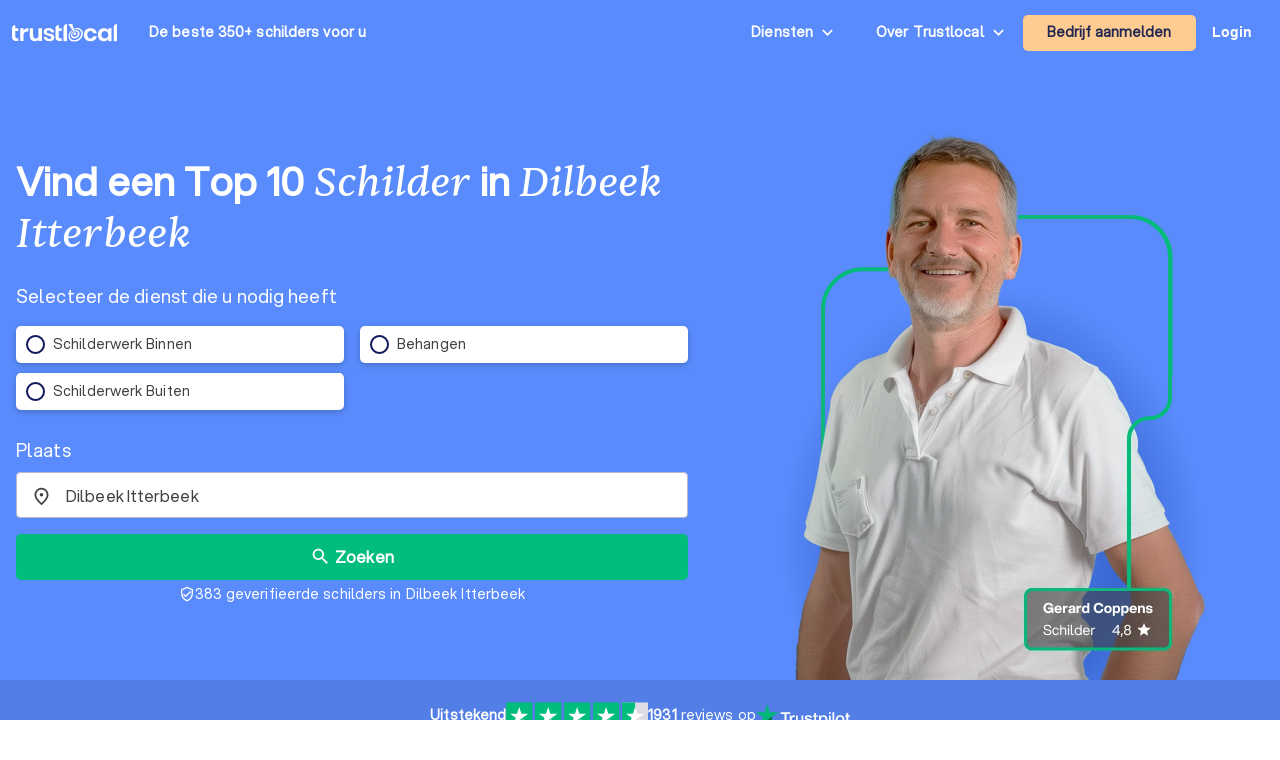

--- FILE ---
content_type: text/html; charset=UTF-8
request_url: https://trustlocal.be/vlaams-brabant/dilbeek-itterbeek/schilder/
body_size: 1769
content:
<!DOCTYPE html>
<html lang="en">
<head>
    <meta charset="utf-8">
    <meta name="viewport" content="width=device-width, initial-scale=1">
    <title></title>
    <style>
        body {
            font-family: "Arial";
        }
    </style>
    <script type="text/javascript">
    window.awsWafCookieDomainList = [];
    window.gokuProps = {
"key":"AQIDAHjcYu/GjX+QlghicBgQ/[base64]",
          "iv":"EkQVDwFzRQAAGF+b",
          "context":"//69AiSXotZuGVbARVwlwf0ZzbtmxaIIUQTx+Bt0UyQ+Xxhlzc8zzfrcv7TGpTpobY92eJWtQdmGKpL4nnDCrxltmHkgGyIO+c5gpm9hGsagqV2rpDlyTJwK2AansfF0PJnfIf3DMewpqjX+7eSxfhnQbV4cOSrpe2im/kAhkK2Vsv4Ag1FWHW5KwnYAiKBWTde5bV560oZsqMrsRdjRTVh5yP3Me8UgL8ibKI+uDF8WdUgSj4iQoJ1xYaLjo0kLYI9bmkd+acQJOh8UAgl4WPSo5HGSwXo3d33Qhg9ZsSLJf1UyThMTZpHjVcuvmvJMOB7NuU9srvt3hQFrmfCpk6YD33qHz9b1jLTOzsifIg=="
};
    </script>
    <script src="https://50a88e8d24b9.abb79484.us-east-2.token.awswaf.com/50a88e8d24b9/6119ede14d70/c383e64532ea/challenge.js"></script>
</head>
<body>
    <div id="challenge-container"></div>
    <script type="text/javascript">
        AwsWafIntegration.saveReferrer();
        AwsWafIntegration.checkForceRefresh().then((forceRefresh) => {
            if (forceRefresh) {
                AwsWafIntegration.forceRefreshToken().then(() => {
                    window.location.reload(true);
                });
            } else {
                AwsWafIntegration.getToken().then(() => {
                    window.location.reload(true);
                });
            }
        });
    </script>
    <noscript>
        <h1>JavaScript is disabled</h1>
        In order to continue, we need to verify that you're not a robot.
        This requires JavaScript. Enable JavaScript and then reload the page.
    </noscript>
</body>
</html>

--- FILE ---
content_type: text/html; charset=utf-8
request_url: https://trustlocal.be/vlaams-brabant/dilbeek-itterbeek/schilder/
body_size: 121119
content:
<!DOCTYPE html><html lang="nl-BE" class="aspektafont_d759d7b7-module__C5j9dW__variable sentientfont_ededcc03-module___WC3Tq__variable"><head><meta charSet="utf-8"/><meta name="viewport" content="width=device-width, initial-scale=1"/><link rel="preload" as="image" href="https://static.trustoo.nl/icon/price_graph.webp"/><link rel="preload" as="image" href="https://static.trustoo.nl/trustlocal_logo_be_white.svg"/><link rel="preload" as="image" href="https://static.trustoo.nl/misc/flags/nl.png"/><link rel="preload" as="image" href="https://static.trustoo.nl/misc/flags/be.png"/><link rel="preload" as="image" href="https://static.trustoo.nl/misc/flags/de.png"/><link rel="preload" as="image" href="https://static.trustoo.nl/misc/flags/es.png"/><link rel="preload" as="image" href="https://static.trustoo.nl/trustlocal_logo_be_2+.svg"/><link rel="preload" as="image" href="https://static.trustoo.nl/icon/score_full.svg"/><link rel="preload" as="image" href="https://static.trustoo.nl/icon/score_half.svg"/><link rel="preload" as="image" href="https://static.trustoo.nl/icon/score_empty.svg"/><link rel="stylesheet" href="https://static.trustoo.nl/next_static/prod/9013c850/_next/static/chunks/c15a673af970cfae.css" data-precedence="next"/><link rel="stylesheet" href="https://static.trustoo.nl/next_static/prod/9013c850/_next/static/chunks/ae8ebbce9d42e460.css" data-precedence="next"/><link rel="stylesheet" href="https://static.trustoo.nl/next_static/prod/9013c850/_next/static/chunks/70032531b19670c3.css" data-precedence="next"/><link rel="preload" as="script" fetchPriority="low" href="https://static.trustoo.nl/next_static/prod/9013c850/_next/static/chunks/65f3bf143a3eee6e.js"/><script src="https://static.trustoo.nl/next_static/prod/9013c850/_next/static/chunks/cc12d1a9e1c9aa30.js" async=""></script><script src="https://static.trustoo.nl/next_static/prod/9013c850/_next/static/chunks/11b8277e82be50a8.js" async=""></script><script src="https://static.trustoo.nl/next_static/prod/9013c850/_next/static/chunks/acefe0a5cefa2226.js" async=""></script><script src="https://static.trustoo.nl/next_static/prod/9013c850/_next/static/chunks/f716072fb16364aa.js" async=""></script><script src="https://static.trustoo.nl/next_static/prod/9013c850/_next/static/chunks/turbopack-f3b10c5f1f97b518.js" async=""></script><script src="https://static.trustoo.nl/next_static/prod/9013c850/_next/static/chunks/a7a947d3f6856f5f.js" async=""></script><script src="https://static.trustoo.nl/next_static/prod/9013c850/_next/static/chunks/6e3bf5401a3db612.js" async=""></script><script src="https://static.trustoo.nl/next_static/prod/9013c850/_next/static/chunks/1b781c0244a06d6c.js" async=""></script><script src="https://static.trustoo.nl/next_static/prod/9013c850/_next/static/chunks/c1d00b88bec1c900.js" async=""></script><script src="https://static.trustoo.nl/next_static/prod/9013c850/_next/static/chunks/d8e31571dad0af43.js" async=""></script><script src="https://static.trustoo.nl/next_static/prod/9013c850/_next/static/chunks/1ab8648039be581a.js" async=""></script><script src="https://static.trustoo.nl/next_static/prod/9013c850/_next/static/chunks/ee1f36787f0ba3ec.js" async=""></script><script src="https://static.trustoo.nl/next_static/prod/9013c850/_next/static/chunks/1ef496b1d2d8f973.js" async=""></script><script src="https://static.trustoo.nl/next_static/prod/9013c850/_next/static/chunks/94150a337609fa9a.js" async=""></script><script src="https://static.trustoo.nl/next_static/prod/9013c850/_next/static/chunks/d0bf8005ce34bde1.js" async=""></script><script src="https://static.trustoo.nl/next_static/prod/9013c850/_next/static/chunks/40fc1ce48f429d9b.js" async=""></script><script src="https://static.trustoo.nl/next_static/prod/9013c850/_next/static/chunks/dd7240553269f45a.js" async=""></script><script src="https://static.trustoo.nl/next_static/prod/9013c850/_next/static/chunks/1be462e74a0d5ff1.js" async=""></script><script src="https://static.trustoo.nl/next_static/prod/9013c850/_next/static/chunks/688ad14dff51b4e6.js" async=""></script><script src="https://static.trustoo.nl/next_static/prod/9013c850/_next/static/chunks/3704b45274ed8182.js" async=""></script><script src="https://static.trustoo.nl/next_static/prod/9013c850/_next/static/chunks/51a7d1101ba0b0dc.js" async=""></script><script src="https://static.trustoo.nl/next_static/prod/9013c850/_next/static/chunks/3504f1faee3854da.js" async=""></script><link rel="preload" as="image" href="https://cdn.sanity.io/images/1v2vgc61/trustoo/8b857f3d287c622889b66aff480ff1647fe755de-5824x3264.jpg/schilderen-voor-interieur-geef-je-huis-een-make-over-met-easyhome.webp?w=700"/><link rel="preload" as="image" href="https://static.trustoo.nl/services/licences/WTCB.png"/><link rel="preload" as="image" href="https://static.trustoo.nl/services/licences/CB.png"/><link rel="preload" as="image" href="https://static.trustoo.nl/services/licences/Benoveer.jpg"/><link rel="preload" as="image" href="https://static.trustoo.nl/services/licences/VCA.jpg"/><link rel="preload" as="image" href="https://static.trustoo.nl/icon/premium.svg"/><link rel="preload" as="image" href="https://static.trustlocal.be/badges/top_pro_icon.svg"/><link rel="preload" as="image" href="https://static.trustoo.nl/icon/flash_on.svg"/><link rel="preload" as="image" href="https://static.trustoo.nl/users/1419775/c08869f8e4.png"/><link rel="preload" as="image" href="https://static.trustoo.nl/users/2015510/adae9d546d.webp"/><link rel="preload" as="image" href="https://static.trustoo.nl/users/1873513/7fb63c806a.webp"/><link rel="preload" as="image" href="https://static.trustoo.nl/users/828355/471672060a.jpg"/><link rel="preload" as="image" href="https://static.trustoo.nl/users/81856/801feb8b1a.jpg"/><link rel="preload" as="image" href="https://static.trustoo.nl/users/436681/4f5bb7836e.webp"/><link rel="preload" as="image" href="https://static.trustoo.nl/users/1165181/16775c65f4.webp"/><meta name="next-size-adjust" content=""/><meta name="theme-color" content="#5A8BFC"/><title>Top 10 Schilders in Dilbeek Itterbeek  | Prijzen &amp; Reviews</title><meta name="description" content="Bekijk de top 10 beste schilders in Dilbeek Itterbeek en omgeving op Trustlocal. Objectief &amp; onafhankelijk. Voor schilderwerk buiten en het schilderen van muren, plafonds of kozijnen."/><meta name="robots" content="index, follow"/><link rel="canonical" href="https://trustlocal.be/vlaams-brabant/dilbeek/schilder/"/><link rel="icon" href="/trustlocal/favicon.ico"/><link rel="apple-touch-icon" href="/trustlocal/apple-touch-icon.png" type="image/png"/><link rel="mask-icon" href="/trustlocal/safari-pinned-tab.svg" color="#5bbad5"/><meta id="_user_id" content=""/><meta id="_user_id" content=""/><script data-cookieconsent="ignore">
                          (function(w,d,s,l,i){w[l]=w[l]||[];w[l].push({'gtm.start':
                        new Date().getTime(),event:'gtm.js'});var f=d.getElementsByTagName(s)[0],
                        j=d.createElement(s),dl=l!='dataLayer'?'&l='+l:'';j.async=true;j.src=
                        'https://www.googletagmanager.com/gtm.js?id='+i+dl;f.parentNode.insertBefore(j,f);
                    })(window,document,'script','dataLayer','GTM-T2DVHQ6');
                    </script><script src="https://static.trustoo.nl/next_static/prod/9013c850/_next/static/chunks/a6dad97d9634a72d.js" noModule=""></script></head><body><div hidden=""><!--$--><!--/$--></div><script>window.dataLayer = window.dataLayer || [];</script><div class="bg-bg"><div class="min-h-svh bg-primary-500 flex flex-col"><header class="NavHeader-module__AtLpVW__root NavHeader-module__AtLpVW__trustlocal NavHeader-module__AtLpVW__dark"><div class="flex flex-nowrap items-stretch justify-between gap-5 px-3 max-w-xxl m-auto"><div class="flex lg:hidden"><details id="summary" class="disclosure-module__IzdcAG__root disclosure-module__IzdcAG__fullScreen"><summary><i data-nosnippet="true" class="material-icons-outlined icon-module__OeK7Wa__icon    py-4      ">menu</i></summary><div><!--$?--><template id="B:0"></template><div>Loading...</div><!--/$--></div></details></div><div class="flex-grow flex items-center"><a href="/"><img height="19.09090909090909px" width="105px" src="https://static.trustoo.nl/trustlocal_logo_be_2+.svg" alt="logo"/></a><div class="pl-4 hidden sm:flex md:pl-8 "><span class="poppins ">De beste 350+ schilders<!-- --> <span style="white-space:nowrap">voor u</span></span></div></div><div class="hidden lg:block"><details class="disclosure-module__IzdcAG__root disclosure-module__IzdcAG__borderBottom disclosure-module__IzdcAG__fullScreen disclosure-module__IzdcAG__showArrows"><summary><span class="inline-block p-6 pr-1 poppins whitespace-nowrap">Diensten</span></summary><div><div class=" HeaderMenuDesktop-module-scss-module__PeP7zW__root"><div class="maxWidth-module__S5gvvq__root maxWidth-module__S5gvvq__l HeaderMenuDesktop-module-scss-module__PeP7zW__grid"><div class="leading-loose"><b class="font-bold text-dark leading-[120%] font-heading text-[0.875rem]">Installatie &amp; onderhoud</b><div class="HeaderMenuDesktop-module-scss-module__PeP7zW__serviceList"><a class=" text-bodyDark" href="/vlaams-brabant/dilbeek-itterbeek/chauffagist/">Chauffagisten</a><a class=" text-bodyDark" href="/vlaams-brabant/dilbeek-itterbeek/elektricien/">Elektriciens</a><a class=" text-bodyDark" href="/vlaams-brabant/dilbeek-itterbeek/gevelrenovatie/">Gevelspecialisten</a><a class=" text-bodyDark" href="/vlaams-brabant/dilbeek-itterbeek/isolatie/">Isolatiebedrijven</a><a class=" text-bodyDark" href="/vlaams-brabant/dilbeek-itterbeek/stukadoor/">Stukadoors</a><a class=" text-bodyDark" href="/vlaams-brabant/dilbeek-itterbeek/thuisbatterij/">Thuisbatterij installateurs</a></div></div><div class="leading-loose"><b class="font-bold text-dark leading-[120%] font-heading text-[0.875rem]">Huis &amp; Bouw</b><div class="HeaderMenuDesktop-module-scss-module__PeP7zW__serviceList"><a class=" text-bodyDark" href="/vlaams-brabant/dilbeek-itterbeek/aannemer/">Aannemers</a><a class=" text-bodyDark" href="/vlaams-brabant/dilbeek-itterbeek/airco-installateur/">Airco installateurs</a><a class=" text-bodyDark" href="/vlaams-brabant/dilbeek-itterbeek/badkamer-renovatie/">Badkamer installateurs</a><a class=" text-bodyDark" href="/vlaams-brabant/dilbeek-itterbeek/dakdekker/">Dakwerkers</a><a class=" text-bodyDark" href="/vlaams-brabant/dilbeek-itterbeek/epc-keuring/">EPC-keurders</a><a class=" text-bodyDark" href="/vlaams-brabant/dilbeek-itterbeek/glashandel/">Glashandels</a><a class=" text-bodyDark" href="/vlaams-brabant/dilbeek-itterbeek/glazenwasser/">Glazenwassers</a><a class=" text-bodyDark" href="/vlaams-brabant/dilbeek-itterbeek/klusjesman/">Klusjesmannen</a><a class=" text-bodyDark" href="/vlaams-brabant/dilbeek-itterbeek/laadpalen/">Laadpaal installateurs</a><a class=" text-bodyDark" href="/vlaams-brabant/dilbeek-itterbeek/loodgieter/">Loodgieters</a><a class=" text-bodyDark" href="/vlaams-brabant/dilbeek-itterbeek/ramen-en-deuren/">Ramen en deuren specialisten</a><a class=" text-bodyDark" href="/vlaams-brabant/dilbeek-itterbeek/schrijnwerker/">Schrijnwerkers</a><a class=" text-bodyDark" href="/vlaams-brabant/dilbeek-itterbeek/vloerverwarming/">Vloerverwarming-installateurs</a><a class=" text-bodyDark" href="/vlaams-brabant/dilbeek-itterbeek/vochtbestrijding/">Vochtbestrijders</a><a class=" text-bodyDark" href="/vlaams-brabant/dilbeek-itterbeek/warmtepomp-installateur/">Warmtepomp installateurs</a><a class=" text-bodyDark" href="/vlaams-brabant/dilbeek-itterbeek/zonnepanelen/">Zonnepanelen-installateurs</a><a class=" text-bodyDark" href="/vlaams-brabant/dilbeek-itterbeek/zonwering/">Zonwering specialisten</a></div></div><div class="leading-loose"><b class="font-bold text-dark leading-[120%] font-heading text-[0.875rem]">Interieur &amp; exterieur</b><div class="HeaderMenuDesktop-module-scss-module__PeP7zW__serviceList"><a class=" text-bodyDark" href="/vlaams-brabant/dilbeek-itterbeek/keukenbouwer/">Keukenbouwers</a><a class=" text-bodyDark" href="/vlaams-brabant/dilbeek-itterbeek/schilder/">Schilders</a><a class=" text-bodyDark" href="/vlaams-brabant/dilbeek-itterbeek/schoonmaakbedrijf/">Schoonmaakbedrijven</a><a class=" text-bodyDark" href="/vlaams-brabant/dilbeek-itterbeek/tuinaanleg-en-tuinonderhoud/">Tuinonderhoud bedrijven</a><a class=" text-bodyDark" href="/vlaams-brabant/dilbeek-itterbeek/vloerder/">Vloerders</a></div></div><div class="leading-loose"><b class="font-bold text-dark leading-[120%] font-heading text-[0.875rem]">Persoonlijke diensten</b><div class="HeaderMenuDesktop-module-scss-module__PeP7zW__serviceList"><a class=" text-bodyDark" href="/vlaams-brabant/dilbeek-itterbeek/advocaat/">Advocaten</a><a class=" text-bodyDark" href="/vlaams-brabant/dilbeek-itterbeek/architect/">Architecten</a><a class=" text-bodyDark" href="/vlaams-brabant/dilbeek-itterbeek/begrafenisondernemer/">Begrafenisondernemers</a><a class=" text-bodyDark" href="/vlaams-brabant/dilbeek-itterbeek/coaching/">Coaches</a><a class=" text-bodyDark" href="/vlaams-brabant/dilbeek-itterbeek/fotograaf/">Fotografen</a><a class=" text-bodyDark" href="/vlaams-brabant/dilbeek-itterbeek/hypotheekadvies/">Hypotheekadviseurs</a><a class=" text-bodyDark" href="/vlaams-brabant/dilbeek-itterbeek/personal-trainer/">Personal trainers</a><a class=" text-bodyDark" href="/vlaams-brabant/dilbeek-itterbeek/psycholoog/">Psychologen</a><a class=" text-bodyDark" href="/vlaams-brabant/dilbeek-itterbeek/reisbureau/">Reisbureaus</a><a class=" text-bodyDark" href="/vlaams-brabant/dilbeek-itterbeek/relatietherapeut/">Relatietherapeut</a><a class=" text-bodyDark" href="/vlaams-brabant/dilbeek-itterbeek/rijschool/">Rijscholen</a><a class=" text-bodyDark" href="/vlaams-brabant/dilbeek-itterbeek/vastgoedmakelaar/">Vastgoedmakelaars</a><a class=" text-bodyDark" href="/vlaams-brabant/dilbeek-itterbeek/verhuisfirma/">Verhuisfirma&#x27;s</a></div></div><div class="leading-loose"><b class="font-bold text-dark leading-[120%] font-heading text-[0.875rem]">Zakelijke diensten</b><div class="HeaderMenuDesktop-module-scss-module__PeP7zW__serviceList"><a class=" text-bodyDark" href="/vlaams-brabant/dilbeek-itterbeek/belastingadviseur/">Belastingadviseur</a><a class=" text-bodyDark" href="/vlaams-brabant/dilbeek-itterbeek/bemiddelaar/">Bemiddelaars</a><a class=" text-bodyDark" href="/vlaams-brabant/dilbeek-itterbeek/beveiliging/">Beveiligingsbedrijven</a><a class=" text-bodyDark" href="/vlaams-brabant/dilbeek-itterbeek/boekhouder/">Boekhouders</a><a class=" text-bodyDark" href="/vlaams-brabant/dilbeek-itterbeek/financieel-adviseur/">Financieel adviseurs</a><a class=" text-bodyDark" href="/vlaams-brabant/dilbeek-itterbeek/videograaf/">Videografen</a><a class=" text-bodyDark" href="/vlaams-brabant/dilbeek-itterbeek/webdesign/">Webdesigners</a></div></div><div class="leading-loose"><b class="font-bold text-dark leading-[120%] font-heading text-[0.875rem]">Evenementen &amp; Speciale Gelegenheden</b><div class="HeaderMenuDesktop-module-scss-module__PeP7zW__serviceList" style="grid-template-columns:repeat(1,1fr)"><a class=" text-bodyDark" href="/vlaams-brabant/dilbeek-itterbeek/dj/">Dj&#x27;s</a><a class=" text-bodyDark" href="/vlaams-brabant/dilbeek-itterbeek/trouwfotograaf/">Huwelijksfotografen</a><a class=" text-bodyDark" href="/vlaams-brabant/dilbeek-itterbeek/traiteur/">Traiteurs</a></div></div></div></div></div></details></div><div class="hidden lg:block"><details class="disclosure-module__IzdcAG__root disclosure-module__IzdcAG__absolute disclosure-module__IzdcAG__borderBottom disclosure-module__IzdcAG__showArrows"><summary><span class="inline-block p-6 pr-1 poppins whitespace-nowrap">Over Trustlocal</span></summary><div class="grid gap-3 whitespace-nowrap bg-white"><a href="/over-trustlocal/"><b>Over Trustlocal</b></a><a href="/hoe-werkt-trustlocal/"><b>Hoe werkt Trustlocal</b></a><a href="https://trustoo.homerun.co/" target="_blank" rel="nofollow noopener"><b>Werken bij Trustlocal</b></a><a href="/contact/"><b>Contact</b></a></div></details></div><div class="items-center flex md:flex"><!--$--><button class="button-module__4-hbqa__btnReset button-module__4-hbqa__cta NavHeader-module__AtLpVW__signUpBtn NavHeader-module__AtLpVW__btnBorderedMobile "><a class="poppins p-6 whitespace-nowrap" target="_blank" href="/bedrijf-aanmelden/schilder/">Bedrijf aanmelden</a></button><!--/$--></div><div class="flex items-center"><!--$--><!--/$--></div><div class="flex items-center hidden md:flex"><!--$--><div class="menuUserItem-module__WIkP1G__root"><a class="menuUserItem-module__WIkP1G__loginBtn" href="/login/">Login</a></div><!--/$--></div></div><!--$--><!--/$--></header><div class="h-full grow flex flex-col"><div class="max-w-xxl mx-auto w-full flex flex-1 px-4 pt-16 md:pt-20"><div class="flex justify-between w-full"><div class="flex flex-col justify-center space-y-4 md:space-y-6 lg:max-w-3xl"><div class="text-center md:text-left lg:max-w-2xl"><h1 class="font-bold text-dark leading-[120%] font-heading text-[1.5rem] md:text-[2.5rem] md:leading-tight text-white inline">Vind een Top 10 <span class="font-display font-normal leading-[120%] text-[1.5rem] md:text-[2.5rem]">Schilder</span> in <span class="font-display font-normal leading-[120%] text-[1.5rem] md:text-[2.5rem]">Dilbeek Itterbeek</span> </h1><div class="inline-block lg:hidden"><div class="inline-flex gap-2 items-center cursor-pointer"><span class="font-bold underline text-white text-[14px] md:text-[16px]">Wijzig plaats</span><i data-nosnippet="true" style="font-size:16px;transform:rotate(0.03deg)" class="material-icons-outlined icon-module__OeK7Wa__icon    text-white      ">edit</i></div></div></div><span class="leading-relaxed text-bodyDark text-base md:text-lg text-white lg:max-w-2xl">Selecteer de dienst die u nodig heeft</span><form role="search" class="lg:max-w-2xl space-y-4 md-tall:space-y-6 !mt-4"><div><div><div class="radioList-module__O7BTnq__useCols  radioList-module__O7BTnq__maxFiveMobile"><div data-cy-question-type="2"><div class="RadioCheckboxItem-module__SfPUhq__root  RadioCheckboxItem-module__SfPUhq__twoLines   "><label data-cy="radio-checkbox-item" for="_radio_list_subject_filter_1641" tabindex="0" class="RadioCheckboxItem-module__SfPUhq__item false "><input class="RadioCheckboxItem-module__SfPUhq__hiddenInput" type="radio" id="_radio_list_subject_filter_1641" name="radio_list_subject_filter"/><i class="radioIcon-module__aedqBa__root radioIcon-module__aedqBa__large radioIcon-module__aedqBa__thick "><i></i></i>Schilderwerk Binnen</label></div><div class="RadioCheckboxItem-module__SfPUhq__root  RadioCheckboxItem-module__SfPUhq__twoLines   "><label data-cy="radio-checkbox-item" for="_radio_list_subject_filter_1642" tabindex="0" class="RadioCheckboxItem-module__SfPUhq__item false "><input class="RadioCheckboxItem-module__SfPUhq__hiddenInput" type="radio" id="_radio_list_subject_filter_1642" name="radio_list_subject_filter"/><i class="radioIcon-module__aedqBa__root radioIcon-module__aedqBa__large radioIcon-module__aedqBa__thick "><i></i></i>Behangen</label></div><div class="RadioCheckboxItem-module__SfPUhq__root  RadioCheckboxItem-module__SfPUhq__twoLines   "><label data-cy="radio-checkbox-item" for="_radio_list_subject_filter_1640" tabindex="0" class="RadioCheckboxItem-module__SfPUhq__item false "><input class="RadioCheckboxItem-module__SfPUhq__hiddenInput" type="radio" id="_radio_list_subject_filter_1640" name="radio_list_subject_filter"/><i class="radioIcon-module__aedqBa__root radioIcon-module__aedqBa__large radioIcon-module__aedqBa__thick "><i></i></i>Schilderwerk Buiten</label></div></div></div></div></div><div class="hidden lg:block"><div class="text-sm md:text-lg mb-2 text-white">Plaats</div><div class="bigPicker-module__HTNWvq__root   bigPicker-module__HTNWvq__useLeftPadding     bigPicker-module__HTNWvq__fixed   "><div class="inputField-module__fQ3JAq__root  inputField-module__fQ3JAq__valueFocus inputField-module__fQ3JAq__focused   inputField-module__fQ3JAq__notEmpty      "><label class="inputField-module__fQ3JAq__label"><div class="inputField-module__fQ3JAq__before "><i data-nosnippet="true" style="font-size:21px" class="material-icons-outlined icon-module__OeK7Wa__icon          ">place</i></div><input placeholder="Plaats" type="text" class="inputField-module__fQ3JAq__input" autoComplete="off" value="Dilbeek Itterbeek"/><div class="inputField-module__fQ3JAq__placeholder"></div></label></div></div></div><button style="height:46px;font-size:16px" type="submit" class="button-module__4-hbqa__btnReset button-module__4-hbqa__secondary w-full flex items-center justify-center"><i data-nosnippet="true" style="font-size:21px" class="material-icons-outlined icon-module__OeK7Wa__icon          icon-module__OeK7Wa__colorWhite">search</i>Zoeken</button><div class="!mt-1 w-full text-white flex align-center justify-center gap-1 text-sm"><i data-nosnippet="true" style="font-size:16px;align-self:center;transform:rotate(0.03deg)" class="material-icons-outlined icon-module__OeK7Wa__icon          icon-module__OeK7Wa__colorWhite">verified_user</i><span class="hidden md:block">383 geverifieerde schilders in Dilbeek Itterbeek</span><span class="md:hidden">383 geverifieerde schilders in Dilbeek Itterbeek</span></div></form><dialog class="Dialog-module__XQU8VG__root Dialog-module__XQU8VG__groovy Dialog-module__XQU8VG__wider Dialog-module__XQU8VG__mobileFull  bg-primary-50"></dialog></div><div class="hidden lg:block flex-1 grow self-end text-right pl-8 relative"><picture><source srcSet="https://static.trustoo.nl/services/be/img/schilder_sm.webp" media="(max-width: 1100px)"/><source srcSet="https://static.trustoo.nl/services/be/img/schilder.webp" media="(min-width: 1101px)"/><img class="object-contain w-full object-bottom max-w-[600px] max-h-[600px]" style="background:radial-gradient(42.37% 46.46% at 50% 76.82%, #5a8bfc 0%, #3967d1 56%, #5a8bfc 91.34%)" src="https://static.trustoo.nl/services/be/img/schilder.webp" alt="Schilders"/></picture></div></div></div><div class="mb-0 mt-auto md:bg-primary-600 text-white pb-5  md:p-5 flex justify-center items-center gap-4"><div class="trustpilotWidget-module-scss-module__XXgNnq__root"><div class="trustpilotWidget-module-scss-module__XXgNnq__nrReviewsSmall"><strong>Uitstekend<!-- --> | <!-- -->1931</strong> <!-- -->reviews</div><div class="poppins trustpilotWidget-module-scss-module__XXgNnq__rating">Uitstekend</div><div class="trustpilotWidget-module-scss-module__XXgNnq__stars"><svg xmlns="http://www.w3.org/2000/svg" width="142" height="27" viewBox="0 0 142 27" fill="none"><path d="M0.0681152 26.6865H26.2795V0.5H0.0681152V26.6865Z" fill="#00BD7C"></path><path d="M22.4126 11.6409L7.54576 22.4301L9.71512 15.762L4.03638 11.6409H11.0556L13.2245 4.97232L15.3934 11.6409H22.4126ZM13.225 18.3095L17.2852 17.4563L18.9029 22.4301L13.225 18.3095Z" fill="white"></path><path d="M29.0332 26.6865H55.2446V0.5H29.0332V26.6865Z" fill="#00BD7C"></path><path d="M42.4527 18.2077L45.9343 17.456L47.5446 22.5428L42.0846 18.4718L36.4117 22.5428L38.6135 15.8505L32.8494 11.7144H39.974L42.1749 5.02161L44.3768 11.7144H51.501L42.4527 18.2077Z" fill="white"></path><path d="M58.0188 26.6865H84.2302V0.5H58.0188V26.6865Z" fill="#00BD7C"></path><path d="M80.364 11.6409L65.4972 22.4301L67.6665 15.762L61.9878 11.6409H69.007L71.1759 4.97229L73.3448 11.6409L80.364 11.6409ZM71.1765 18.3095L75.2366 17.4563L76.8543 22.4301L71.1765 18.3095Z" fill="white"></path><path d="M87.0039 26.6865H113.215V0.5H87.0039V26.6865Z" fill="#00BD7C"></path><path d="M109.348 11.6409L94.4813 22.4301L96.6502 15.762L90.9714 11.6409H97.9906L100.16 4.97229L102.328 11.6409L109.348 11.6409ZM100.16 18.3095L104.22 17.4563L105.838 22.4301L100.16 18.3095Z" fill="white"></path><path d="M115.969 26.6865H142.181V0.5H115.969V26.6865Z" fill="#DCDCE6"></path><path d="M115.969 26.6865H129.075V0.5H115.969V26.6865Z" fill="#00BD7C"></path><path d="M138.313 11.6409L123.447 22.4301L125.616 15.762L119.937 11.6409H126.956L129.125 4.97232L131.294 11.6409H138.313ZM129.126 18.3095L133.186 17.4563L134.804 22.4301L129.126 18.3095Z" fill="white"></path></svg></div><div class="trustpilotWidget-module-scss-module__XXgNnq__nrReviews"><strong>1931</strong> <!-- -->reviews op</div><div><a href="https://nl-be.trustpilot.com/review/trustlocal.be" target="_blank" rel="nofollow"><svg xmlns="http://www.w3.org/2000/svg" height="31" width="126" viewBox="0 0 126 31" class="trustpilotWidget-module-scss-module__XXgNnq__logoSVG"><path d="M33.074774 11.07005H45.81806v2.364196h-5.010656v13.290316h-2.755306V13.434246h-4.988435V11.07005h.01111zm12.198892 4.319629h2.355341v2.187433h.04444c.077771-.309334.222203-.60762.433295-.894859.211092-.287239.466624-.56343.766597-.79543.299972-.243048.633276-.430858.999909-.585525.366633-.14362.744377-.220953 1.12212-.220953.288863 0 .499955.011047.611056.022095.1111.011048.222202.033143.344413.04419v2.408387c-.177762-.033143-.355523-.055238-.544395-.077333-.188872-.022096-.366633-.033143-.544395-.033143-.422184 0-.822148.08838-1.199891.254096-.377744.165714-.699936.41981-.977689.740192-.277753.331429-.499955.729144-.666606 1.21524-.166652.486097-.244422 1.03848-.244422 1.668195v5.39125h-2.510883V15.38968h.01111zm18.220567 11.334883H61.02779v-1.579813h-.04444c-.311083.574477-.766597 1.02743-1.377653 1.369908-.611055.342477-1.233221.51924-1.866497.51924-1.499864 0-2.588654-.364573-3.25526-1.104765-.666606-.740193-.999909-1.856005-.999909-3.347437V15.38968h2.510883v6.948968c0 .994288.188872 1.701337.577725 2.1101.377744.408763.922139.618668 1.610965.618668.533285 0 .96658-.077333 1.322102-.243048.355524-.165714.644386-.37562.855478-.65181.222202-.265144.377744-.596574.477735-.972194.09999-.37562.144431-.784382.144431-1.226288v-6.573349h2.510883v11.323836zm4.27739-3.634675c.07777.729144.355522 1.237336.833257 1.535623.488844.287238 1.06657.441905 1.744286.441905.233312 0 .499954-.022095.799927-.055238.299973-.033143.588836-.110476.844368-.209905.266642-.099429.477734-.254096.655496-.452954.166652-.198857.244422-.452953.233312-.773335-.01111-.320381-.133321-.585525-.355523-.784382-.222202-.209906-.499955-.364573-.844368-.497144-.344413-.121525-.733267-.232-1.17767-.320382-.444405-.088381-.888809-.18781-1.344323-.287239-.466624-.099429-.922138-.232-1.355432-.37562-.433294-.14362-.822148-.342477-1.166561-.596573-.344413-.243048-.622166-.56343-.822148-.950097-.211092-.386668-.311083-.861716-.311083-1.436194 0-.618668.155542-1.12686.455515-1.54667.299972-.41981.688826-.75124 1.14434-1.005336.466624-.254095.97769-.430858 1.544304-.541334.566615-.099429 1.11101-.154667 1.622075-.154667.588836 0 1.15545.066286 1.688736.18781.533285.121524 1.02213.320381 1.455423.60762.433294.276191.788817.640764 1.07768 1.08267.288863.441905.466624.98324.544395 1.612955h-2.621984c-.122211-.596572-.388854-1.005335-.822148-1.204193-.433294-.209905-.933248-.309334-1.488753-.309334-.177762 0-.388854.011048-.633276.04419-.244422.033144-.466624.088382-.688826.165715-.211092.077334-.388854.198858-.544395.353525-.144432.154667-.222203.353525-.222203.60762 0 .309335.111101.552383.322193.740193.211092.18781.488845.342477.833258.475048.344413.121524.733267.232 1.177671.320382.444404.088381.899918.18781 1.366542.287239.455515.099429.899919.232 1.344323.37562.444404.14362.833257.342477 1.17767.596573.344414.254095.622166.56343.833258.93905.211092.37562.322193.850668.322193 1.40305 0 .673906-.155541 1.237336-.466624 1.712385-.311083.464001-.711047.850669-1.199891 1.137907-.488845.28724-1.04435.508192-1.644295.640764-.599946.132572-1.199891.198857-1.788727.198857-.722156 0-1.388762-.077333-1.999818-.243048-.611056-.165714-1.14434-.408763-1.588745-.729144-.444404-.33143-.799927-.740192-1.05546-1.226289-.255532-.486096-.388853-1.071621-.411073-1.745528h2.533103v-.022095zm8.288135-7.700208h1.899828v-3.402675h2.510883v3.402675h2.26646v1.867052h-2.26646v6.054109c0 .265143.01111.486096.03333.684954.02222.18781.07777.353524.155542.486096.07777.132572.199981.232.366633.298287.166651.066285.377743.099428.666606.099428.177762 0 .355523 0 .533285-.011047.177762-.011048.355523-.033143.533285-.077334v1.933338c-.277753.033143-.555505.055238-.811038.088381-.266642.033143-.533285.04419-.811037.04419-.666606 0-1.199891-.066285-1.599855-.18781-.399963-.121523-.722156-.309333-.944358-.552381-.233313-.243049-.377744-.541335-.466625-.905907-.07777-.364573-.13332-.784383-.144431-1.248384v-6.683825h-1.899827v-1.889147h-.02222zm8.454788 0h2.377562V16.9253h.04444c.355523-.662858.844368-1.12686 1.477644-1.414098.633276-.287239 1.310992-.430858 2.055369-.430858.899918 0 1.677625.154667 2.344231.475048.666606.309335 1.222111.740193 1.666515 1.292575.444405.552382.766597 1.193145.9888 1.92229.222202.729145.333303 1.513527.333303 2.3421 0 .762288-.099991 1.50248-.299973 2.20953-.199982.718096-.499955 1.347812-.899918 1.900194-.399964.552383-.911029.98324-1.533194 1.31467-.622166.33143-1.344323.497144-2.18869.497144-.366634 0-.733267-.033143-1.0999-.099429-.366634-.066286-.722157-.176762-1.05546-.320381-.333303-.14362-.655496-.33143-.933249-.56343-.288863-.232-.522175-.497144-.722157-.79543h-.04444v5.656393h-2.510883V15.38968zm8.77698 5.67849c0-.508193-.06666-1.005337-.199981-1.491433-.133321-.486096-.333303-.905907-.599946-1.281527-.266642-.37562-.599945-.673906-.988799-.894859-.399963-.220953-.855478-.342477-1.366542-.342477-1.05546 0-1.855387.364572-2.388672 1.093717-.533285.729144-.799928 1.701337-.799928 2.916578 0 .574478.066661 1.104764.211092 1.59086.144432.486097.344414.905908.633276 1.259432.277753.353525.611056.629716.99991.828574.388853.209905.844367.309334 1.355432.309334.577725 0 1.05546-.121524 1.455423-.353525.399964-.232.722157-.541335.97769-.905907.255531-.37562.444403-.79543.555504-1.270479.099991-.475049.155542-.961145.155542-1.458289zm4.432931-9.99812h2.510883v2.364197h-2.510883V11.07005zm0 4.31963h2.510883v11.334883h-2.510883V15.389679zm4.755124-4.31963h2.510883v15.654513h-2.510883V11.07005zm10.210184 15.963847c-.911029 0-1.722066-.154667-2.433113-.452953-.711046-.298287-1.310992-.718097-1.810946-1.237337-.488845-.530287-.866588-1.160002-1.12212-1.889147-.255533-.729144-.388854-1.535622-.388854-2.408386 0-.861716.133321-1.657147.388853-2.386291.255533-.729145.633276-1.35886 1.12212-1.889148.488845-.530287 1.0999-.93905 1.810947-1.237336.711047-.298286 1.522084-.452953 2.433113-.452953.911028 0 1.722066.154667 2.433112.452953.711047.298287 1.310992.718097 1.810947 1.237336.488844.530287.866588 1.160003 1.12212 1.889148.255532.729144.388854 1.524575.388854 2.38629 0 .872765-.133322 1.679243-.388854 2.408387-.255532.729145-.633276 1.35886-1.12212 1.889147-.488845.530287-1.0999.93905-1.810947 1.237337-.711046.298286-1.522084.452953-2.433112.452953zm0-1.977528c.555505 0 1.04435-.121524 1.455423-.353525.411074-.232.744377-.541335 1.01102-.916954.266642-.37562.455513-.806478.588835-1.281527.12221-.475049.188872-.961145.188872-1.45829 0-.486096-.066661-.961144-.188872-1.44724-.122211-.486097-.322193-.905907-.588836-1.281527-.266642-.37562-.599945-.673907-1.011019-.905907-.411074-.232-.899918-.353525-1.455423-.353525-.555505 0-1.04435.121524-1.455424.353525-.411073.232-.744376.541334-1.011019.905907-.266642.37562-.455514.79543-.588835 1.281526-.122211.486097-.188872.961145-.188872 1.447242 0 .497144.06666.98324.188872 1.458289.12221.475049.322193.905907.588835 1.281527.266643.37562.599946.684954 1.01102.916954.411073.243048.899918.353525 1.455423.353525zm6.4883-9.66669h1.899827v-3.402674h2.510883v3.402675h2.26646v1.867052h-2.26646v6.054109c0 .265143.01111.486096.03333.684954.02222.18781.07777.353524.155541.486096.077771.132572.199982.232.366634.298287.166651.066285.377743.099428.666606.099428.177762 0 .355523 0 .533285-.011047.177762-.011048.355523-.033143.533285-.077334v1.933338c-.277753.033143-.555505.055238-.811038.088381-.266642.033143-.533285.04419-.811037.04419-.666606 0-1.199891-.066285-1.599855-.18781-.399963-.121523-.722156-.309333-.944358-.552381-.233313-.243049-.377744-.541335-.466625-.905907-.07777-.364573-.133321-.784383-.144431-1.248384v-6.683825h-1.899827v-1.889147h-.02222z" fill="#fff"></path><path fill="#00B67A" d="M30.141707 11.07005H18.63164L15.076408.177071l-3.566342 10.892977L0 11.059002l9.321376 6.739063-3.566343 10.88193 9.321375-6.728016 9.310266 6.728016-3.555233-10.88193 9.310266-6.728016z"></path><path fill="#005128" d="M21.631369 20.26169l-.799928-2.463625-5.755033 4.153914z"></path></svg></a></div></div></div></div></div><div class="max-w-xxl m-auto"><div class="flex space-x-20 px-4"><div class="min-w-0 space-y-4 md:pt-2 w-full"><script type="application/ld+json">{"@context":"https://schema.org","@type":"BreadcrumbList","itemListElement":[{"@type":"ListItem","position":1,"name":"Trustlocal","item":"https://trustlocal.be/","url":"https://trustlocal.be/"},{"@type":"ListItem","position":2,"name":"Schilders","item":"https://trustlocal.be/belgie/schilder/","url":"https://trustlocal.be/belgie/schilder/"},{"@type":"ListItem","position":3,"name":"Schilders in Dilbeek Itterbeek","item":"https://trustlocal.be/vlaams-brabant/dilbeek-itterbeek/schilder/","url":"https://trustlocal.be/vlaams-brabant/dilbeek-itterbeek/schilder/"}],"@id":"https://trustlocal.be/vlaams-brabant/dilbeek-itterbeek/schilder/#breadcrumb"}</script><div class="breadcrumb-module__hI74fW__root serviceBreadCrumb-module__VqvQ8G__breadCrumb "><span class="text-xs"><a title="De beste lokale bedrijven - Trustlocal" href="/">Trustlocal</a><span class="breadcrumb-module__hI74fW__caret"><i data-nosnippet="true" style="font-size:12px;transform:rotate(0.03deg)" class="material-icons-outlined icon-module__OeK7Wa__icon          ">arrow_forward_ios</i></span></span><span class="text-xs"><a title="Schilders bij u in de buurt - Trustlocal" href="/belgie/schilder/">Schilders</a><span class="breadcrumb-module__hI74fW__caret"><i data-nosnippet="true" style="font-size:12px;transform:rotate(0.03deg)" class="material-icons-outlined icon-module__OeK7Wa__icon          ">arrow_forward_ios</i></span></span><span class="text-xs"><span>Schilders in Dilbeek Itterbeek</span><span class="breadcrumb-module__hI74fW__caret"></span></span></div><div><hr class="my-0 mt-4 md:my-6 border-grey"/></div><span class="leading-relaxed text-bodyDark text-sm"><h2 class="font-bold text-dark leading-[120%] font-heading text-[1rem] md:text-[1.125rem] pb-2">Schilders in Dilbeek Itterbeek</h2><div class="relative "><div class="" style="display:-webkit-box;-webkit-box-orient:vertical;-webkit-line-clamp:3;overflow:hidden"><span class="SanityContentStyles-module__Q2X97G__root Table-module__JApyjW__root SanityContentStyles-module__Q2X97G__smallerText innerHTMLStyles-module__2Rd2sa__root ">Bekijk de top 10 beste schilders in Dilbeek Itterbeek en omgeving op Trustlocal. Objectief & onafhankelijk. Voor schilderwerk buiten en het schilderen van muren, plafonds of kozijnen.</span></div></div></span><div><hr class="md:my-8 border-grey-200"/></div><!--$?--><template id="B:1"></template><div class="flex space-x-4 overflow-scroll no-scrollbar text-xs"><div class="px-5 whitespace-nowrap h-[34px] animate-pulse cursor-pointer rounded border bg-grey opacity-50 border-primary-100 min-w-52"></div><div class="px-5 whitespace-nowrap h-[34px] animate-pulse cursor-pointer rounded border bg-grey opacity-50 border-primary-100 min-w-52"></div><div class="px-5 whitespace-nowrap h-[34px] animate-pulse cursor-pointer rounded border bg-grey opacity-50 border-primary-100 min-w-52"></div><div class="px-5 whitespace-nowrap h-[34px] animate-pulse cursor-pointer rounded border bg-grey opacity-50 border-primary-100 min-w-52"></div><div class="px-5 whitespace-nowrap h-[34px] animate-pulse cursor-pointer rounded border bg-grey opacity-50 border-primary-100 min-w-52"></div><div class="px-5 whitespace-nowrap h-[34px] animate-pulse cursor-pointer rounded border bg-grey opacity-50 border-primary-100 min-w-52"></div><div class="px-5 whitespace-nowrap h-[34px] animate-pulse cursor-pointer rounded border bg-grey opacity-50 border-primary-100 min-w-52"></div></div><!--/$--><!--$--><!--/$--><div class="flex flex-col items-end lg:hidden"><!--$?--><template id="B:2"></template>...<!--/$--></div><div class="md:pb-2"></div><div><script type="application/ld+json">{"@type":"CollectionPage","@context":"https://schema.org","@id":"https://trustlocal.be/vlaams-brabant/dilbeek-itterbeek/schilder/#webpage","url":"https://trustlocal.be/vlaams-brabant/dilbeek-itterbeek/schilder/","name":"schilders Dilbeek Itterbeek","isPartOf":{"@id":"https://trustlocal.be/vlaams-brabant/dilbeek-itterbeek/schilder/#website"},"inLanguage":"be"}</script><script type="application/ld+json">{"@context":"https://schema.org","@type":"Organization","url":"https://trustlocal.be","logo":{"@type":"ImageObject","@id":"https://trustlocal.be/#logo","inLanguage":"nl-BE","url":"https://static.trustlocal.be/trustlocal_logo_be_2@2x.png","width":"100","height":"32","caption":"trustlocal.be"},"image":{"@id":"https://trustlocal.be/#logo"},"name":"Trustlocal","legalName":"trustlocal.be","sameAs":["https://www.facebook.com/Trustlocal.be/","https://www.instagram.com/trustlocal.be/","https://www.linkedin.com/company/trustlocal-be/"],"parentOrganization":{"@id":"https://trustoo.nl","@type":"Organization","name":"Trustoo"}}</script><script type="application/ld+json">{"@type":"WebSite","@context":"https://schema.org","@id":"https://trustlocal.be/vlaams-brabant/dilbeek-itterbeek/schilder/#website","url":"https://trustlocal.be/","name":"trustlocal.be","inLanguage":"be","description":"De beste bedrijven voor u. We hebben alles voor u op een rijtje gezet","publisher":{"@id":"https://trustlocal.be/vlaams-brabant/dilbeek-itterbeek/schilder/#organization"}}</script><script type="application/ld+json">{"@type":"Service","@context":"https://schema.org","@id":"https://trustlocal.be/vlaams-brabant/dilbeek-itterbeek/schilder/#Itemlist","name":"schilders","serviceType":"","sameAs":"https://www.wikidata.org/wiki/Q288728","provider":[{"@context":"https://schema.org","@type":"LocalBusiness","name":"Albert Group","image":"https://static.trustoo.nl/users/81856/801feb8b1a.jpg","url":"https://trustlocal.be/vlaams-brabant/dilbeek/schilder/albert-group/","priceRange":"€€","address":{"@type":"PostalAddress","streetAddress":"Pastoor Cooremansstraat 3","addressLocality":"Dilbeek"}},{"@context":"https://schema.org","@type":"LocalBusiness","name":"solid-paintings","image":"https://static.trustoo.nl/users/413493/0cb38b1f80.png","url":"https://trustlocal.be/antwerpen/antwerpen/schilder/iso-klus/","priceRange":"€€","address":{"@type":"PostalAddress","streetAddress":"Kronenburgstraat 84","addressLocality":"Antwerpen"}},{"@context":"https://schema.org","@type":"LocalBusiness","name":"CiPro schilderwerken","image":"https://static.trustoo.nl/users/1165181/16775c65f4.webp","url":"https://trustlocal.be/antwerpen/antwerpen/schilder/cipro/","priceRange":"€€","address":{"@type":"PostalAddress","streetAddress":"Werkgebied Antwerpen  2","addressLocality":"Antwerpen"}},{"@context":"https://schema.org","@type":"LocalBusiness","name":"Asset Avenue","image":"https://static.trustoo.nl/users/1419775/c08869f8e4.png","url":"https://trustlocal.be/oost-vlaanderen/aalst/schilder/asset-avenue/","priceRange":"€€","address":{"@type":"PostalAddress","streetAddress":"Waterkeringstraat 16","addressLocality":"Aalst"}},{"@context":"https://schema.org","@type":"LocalBusiness","name":"XL Renovatie coördinatie","image":"https://static.trustoo.nl/users/828355/471672060a.jpg","url":"https://trustlocal.be/oost-vlaanderen/dendermonde-schoonaarde/schilder/xl-renovatie/","priceRange":"€€","address":{"@type":"PostalAddress","streetAddress":"Mandekensstraat 68","addressLocality":"Dendermonde Schoonaarde"}},{"@context":"https://schema.org","@type":"LocalBusiness","name":"MVM Afwerkingen","image":"https://static.trustoo.nl/users/436681/4f5bb7836e.webp","url":"https://trustlocal.be/oost-vlaanderen/temse-elversele/schilder/mvm-afwerkingen/","priceRange":"€€","address":{"@type":"PostalAddress","streetAddress":"Krijgsbaan 208","addressLocality":"Temse Elversele"}},{"@context":"https://schema.org","@type":"LocalBusiness","name":"Schilderwerken mommaerts Peter","image":"https://static.trustoo.nl/users/428812/b3dbcaab42.jpg","url":"https://trustlocal.be/vlaams-brabant/herne-herfelingen/schilder/schilderwerken-mommaerts-peter/","priceRange":"€€","address":{"@type":"PostalAddress","streetAddress":"Klein-Broekstraat  1","addressLocality":"Herne Herfelingen"}},{"@context":"https://schema.org","@type":"LocalBusiness","name":"VIP Schilderwerken","image":"https://static.trustoo.nl/users/99186/4897e95916.webp","url":"https://trustlocal.be/vlaams-brabant/zoutleeuw/schilder/diako/","priceRange":"€€","address":{"@type":"PostalAddress","streetAddress":"Bungenveld 30","addressLocality":"Zoutleeuw"}},{"@context":"https://schema.org","@type":"LocalBusiness","name":"r-renovations bv","image":"https://static.trustoo.nl/users/2015510/adae9d546d.webp","url":"https://trustlocal.be/antwerpen/heist-op-den-berg/schilder/r-renovations-bv/","priceRange":"€€","address":{"@type":"PostalAddress","streetAddress":"Hopvelden(HAL) 2 A","addressLocality":"Heist-op-den-Berg"}},{"@context":"https://schema.org","@type":"LocalBusiness","name":"Alexander Balog","image":"https://static.trustoo.nl/users/1873513/7fb63c806a.webp","url":"https://trustlocal.be/vlaams-brabant/scherpenheuvel-zichem-scherpenheuvel/schilder/balog-alexander/","priceRange":"€€","address":{"@type":"PostalAddress","streetAddress":"Noordervest 97B","addressLocality":"Scherpenheuvel-Zichem Scherpenheuvel"}}],"areaServed":{"@type":"City","name":"Dilbeek Itterbeek"},"mainEntityOfPage":{"@type":"WebPage","@id":"https://trustlocal.be/vlaams-brabant/dilbeek-itterbeek/schilder/#webpage"}}</script><div class="flex"><div class="proList-module__ilvUxq__proList"><div id="_pro_albert-group" data-pro-id="48347"><div class="shadow-lg bg-white rounded-md"><div class="proListItemNewest-module__tr-fyq__mainSection  false   proListItemNewest-module__tr-fyq__expVarListingButtons"><a href="/vlaams-brabant/dilbeek/schilder/albert-group/"><div class="proListItemNewest-module__tr-fyq__row"><div class="proAvatar-module__0DOs0W__avatar   proListItemNewest-module__tr-fyq__avatar"><img alt="Albert Group.jpg" loading="lazy" width="200" height="200" decoding="async" data-nimg="1" style="color:transparent" src="https://static.trustlocal.be/pros/48347/s_avatar_large"/><small class="proListItemNewest-module__tr-fyq__mediaCount"><small><i data-nosnippet="true" class="material-icons-outlined icon-module__OeK7Wa__icon          ">photo_size_select_actual</i>144</small></small></div><div class="proListItemNewest-module__tr-fyq__proNameWrapper"><div class="proListItemNewest-module__tr-fyq__proName"><div class="proNameNew-module__5tvS2q__proName "><div class="proNameNew-module__5tvS2q__header"><span>1<!-- -->. </span><h3 class="proNameNew-module__5tvS2q__companyName">Albert Group</h3></div><span class="ml-0 mr-auto"><div class="proNameNew-module__5tvS2q__label"><div class="hoverText-module__Rrrmca__hoverText  "><div class="hoverText-module__Rrrmca__wrapper"><div class="hoverText-module__Rrrmca__text "><img alt="icon" src="https://static.trustoo.nl/icon/premium.svg" width="16" height="16" style="max-width:16px"/></div></div></div></div></span><span class="mr-0 ml-auto"><div class="TopProStickerListing-module__M37Ppa__root proNameNew-module__5tvS2q__topProSticker"><div class="hoverText-module__Rrrmca__hoverText  "><div class="hoverText-module__Rrrmca__wrapper"><div class="hoverText-module__Rrrmca__text "><span class="TopProStickerListing-module__M37Ppa__trigger"><img width="21" height="21" src="https://static.trustlocal.be/badges/top_pro_icon.svg" alt="TOP PRO"/> <!-- -->TOP PRO</span></div></div></div></div></span></div></div></div><div class="proListItemNewest-module__tr-fyq__profileLabels"><div><div middle="xs" class="profileLabels-module__6DVY6G__profileLabels profileLabels-module__6DVY6G__smallerPaddings  profileLabels-module__6DVY6G__noWrap styles-module__A3S43W__row styles-module__A3S43W__start-xs styles-module__A3S43W__middle-xs"><div class="styles-module__A3S43W__padding-x"><div class="profileLabels-module__6DVY6G__profileLabelWrapper"><div class="profileLabels-module__6DVY6G__profileLabel " style="color:#006844;background-color:#E6F8F2"><i data-nosnippet="true" style="font-size:14px;transform:rotate(0.03deg)" class="material-icons-outlined icon-module__OeK7Wa__icon          ">local_offer</i><span>Direct beschikbaar</span></div></div></div><div class="styles-module__A3S43W__padding-x"><div class="profileLabels-module__6DVY6G__profileLabelWrapper"><div class="profileLabels-module__6DVY6G__profileLabel " style="color:#18418e;background-color:#c4dcff"><img src="https://static.trustoo.nl/icon/flash_on.svg" style="height:14px"/><span>Reageert binnen 1 uur</span></div></div></div></div></div></div><div class="proListItemNewest-module__tr-fyq__score"><div class=""><div class="hoverText-module__Rrrmca__hoverText profile-score-element "><div class="hoverText-module__Rrrmca__wrapper"><div class="hoverText-module__Rrrmca__text "><div class="score-module__7oD7Ya__stars score-module__7oD7Ya__stars    "><small><span class="">(36)</span><span class="hidden">(36)</span></small><small class="score-module__7oD7Ya__content"><img alt="score_full" width="14.5" height="14.5" src="https://static.trustoo.nl/icon/score_full.svg"/><img alt="score_full" width="14.5" height="14.5" src="https://static.trustoo.nl/icon/score_full.svg"/><img alt="score_full" width="14.5" height="14.5" src="https://static.trustoo.nl/icon/score_full.svg"/><img alt="score_full" width="14.5" height="14.5" src="https://static.trustoo.nl/icon/score_full.svg"/><img alt="score_full" width="14.5" height="14.5" src="https://static.trustoo.nl/icon/score_full.svg"/></small><b>9,6</b></div></div></div></div></div></div><div class="proListItemNewest-module__tr-fyq__description"><div class="relative "><div class="" style="display:-webkit-box;-webkit-box-orient:vertical;-webkit-line-clamp:2;overflow:hidden"><p>Met meer dan 10 jaar ervaring in
Interieur schilderen kan u met volle
vertrouwen op ons rekenen. Vraag ook
naar onze gratis offerte.</p></div></div></div><div class="proListItemNewest-module__tr-fyq__buttonCol"><div class="flex md:flex-row flex-col-reverse gap-y-2 gap-x-4 mt-3"><div class="block relative w-full grow"><button class="button-module__4-hbqa__btnReset button-module__4-hbqa__blue button-module__4-hbqa__larger w-full"><div class="preIcon-module__0i3GVq__root  preIcon-module__0i3GVq__center   preIcon-module__0i3GVq__overflowFix  "><i data-nosnippet="true" class="material-icons-outlined icon-module__OeK7Wa__icon  icon-module__OeK7Wa__noneIcon        "></i><span><span class="ctaButton-module__aT8qVW__hideSmaller">Check beschikbaarheid</span><span class="ctaButton-module__aT8qVW__hideLarger">Beschikbaarheid</span></span></div></button></div><div class="block relative w-full grow"><button class="button-module__4-hbqa__btnReset button-module__4-hbqa__secondary button-module__4-hbqa__larger w-full"><div class="preIcon-module__0i3GVq__root  preIcon-module__0i3GVq__center   preIcon-module__0i3GVq__overflowFix  "><i data-nosnippet="true" class="material-icons-outlined icon-module__OeK7Wa__icon  icon-module__OeK7Wa__noneIcon        icon-module__OeK7Wa__colorWhite"></i><span><span class="ctaButton-module__aT8qVW__hideSmaller">Ontvang prijsopgave</span><span class="ctaButton-module__aT8qVW__hideLarger">Prijsopgave</span></span></div></button><b class="button-module__4-hbqa__subtext"><div class="CtaButtonSubtext-module__GtF7aq__root proListItemNewest-module__tr-fyq__comfortLine max-md:!text-[12px]"><i data-nosnippet="true" class="material-icons-outlined icon-module__OeK7Wa__icon     icon-module__OeK7Wa__colorPrimary     ">check</i><span class="CtaButtonSubtext-module__GtF7aq__hideSmaller">Gratis en vrijblijvend</span><span class="CtaButtonSubtext-module__GtF7aq__hideLarger">Gratis en vrijblijvend</span></div></b></div></div></div><div class="proListItemNewest-module__tr-fyq__proBullets"><div class="proBullets-module__JgvdTG__list"><div class="preIcon-module__0i3GVq__root     preIcon-module__0i3GVq__overflowFix  "><i data-nosnippet="true" class="material-icons-outlined icon-module__OeK7Wa__icon          ">place</i><div class="proListItemNewest-module__tr-fyq__placeWrapper"><div class="ellipsis-module__O8e_Ha__ellipsis ">Werkgebied Dilbeek Itterbeek</div></div></div><div class="preIcon-module__0i3GVq__root       "><i data-nosnippet="true" class="material-icons-outlined icon-module__OeK7Wa__icon          ">grade</i><span class="proBullets-module__JgvdTG__lastReviewDate">Laatste review 08-01<span>-2026</span></span></div><div class="proBullets-module__JgvdTG__cta"><button class="button-module__4-hbqa__btnReset button-module__4-hbqa__inlineCta"><div class="preIcon-module__0i3GVq__root     preIcon-module__0i3GVq__overflowFix  "><i data-nosnippet="true" class="material-icons-outlined icon-module__OeK7Wa__icon          ">phone</i><span><span class="ctaButton-module__aT8qVW__hideSmaller">02 808 38 95</span><span class="ctaButton-module__aT8qVW__hideLarger">02 808 38 95</span></span></div></button></div></div></div></div></a></div></div></div><div id="_pro_iso-klus" data-pro-id="144608"><div class="shadow-lg bg-white rounded-md"><div class="proListItemNewest-module__tr-fyq__mainSection  false   proListItemNewest-module__tr-fyq__expVarListingButtons"><a href="/antwerpen/antwerpen/schilder/iso-klus/"><div class="proListItemNewest-module__tr-fyq__row"><div class="proAvatar-module__0DOs0W__avatar   proListItemNewest-module__tr-fyq__avatar"><img alt="solid-paintings.jpg" loading="lazy" width="200" height="200" decoding="async" data-nimg="1" style="color:transparent" src="https://static.trustlocal.be/pros/144608/s_af9ae781aa.png"/><small class="proListItemNewest-module__tr-fyq__mediaCount"><small><i data-nosnippet="true" class="material-icons-outlined icon-module__OeK7Wa__icon          ">photo_size_select_actual</i>7</small></small></div><div class="proListItemNewest-module__tr-fyq__proNameWrapper"><div class="proListItemNewest-module__tr-fyq__proName"><div class="proNameNew-module__5tvS2q__proName "><div class="proNameNew-module__5tvS2q__header"><span>2<!-- -->. </span><h3 class="proNameNew-module__5tvS2q__companyName">solid-paintings</h3></div><span class=""><div class="proNameNew-module__5tvS2q__label"><div class="hoverText-module__Rrrmca__hoverText  "><div class="hoverText-module__Rrrmca__wrapper"><div class="hoverText-module__Rrrmca__text "><img alt="icon" src="https://static.trustoo.nl/icon/premium.svg" width="16" height="16" style="max-width:16px"/></div></div></div></div></span></div></div></div><div class="proListItemNewest-module__tr-fyq__profileLabels"><div><div middle="xs" class="profileLabels-module__6DVY6G__profileLabels profileLabels-module__6DVY6G__smallerPaddings  profileLabels-module__6DVY6G__noWrap styles-module__A3S43W__row styles-module__A3S43W__start-xs styles-module__A3S43W__middle-xs"><div class="styles-module__A3S43W__padding-x"><div class="profileLabels-module__6DVY6G__profileLabelWrapper"><div class="profileLabels-module__6DVY6G__profileLabel " style="color:#006844;background-color:#E6F8F2"><i data-nosnippet="true" style="font-size:14px;transform:rotate(0.03deg)" class="material-icons-outlined icon-module__OeK7Wa__icon          ">local_offer</i><span>Gratis eerste adviesgesprek</span></div></div></div><div class="styles-module__A3S43W__padding-x"><div class="profileLabels-module__6DVY6G__profileLabelWrapper"><div class="profileLabels-module__6DVY6G__profileLabel " style="color:#18418e;background-color:#c4dcff"><img src="https://static.trustoo.nl/icon/flash_on.svg" style="height:14px"/><span>Reageert binnen 2 uur</span></div></div></div></div></div></div><div class="proListItemNewest-module__tr-fyq__score"><div class=""><div class="hoverText-module__Rrrmca__hoverText profile-score-element "><div class="hoverText-module__Rrrmca__wrapper"><div class="hoverText-module__Rrrmca__text "><div class="score-module__7oD7Ya__stars score-module__7oD7Ya__stars    "><small><span class="">(31)</span><span class="hidden">(31)</span></small><small class="score-module__7oD7Ya__content"><img alt="score_full" width="14.5" height="14.5" src="https://static.trustoo.nl/icon/score_full.svg"/><img alt="score_full" width="14.5" height="14.5" src="https://static.trustoo.nl/icon/score_full.svg"/><img alt="score_full" width="14.5" height="14.5" src="https://static.trustoo.nl/icon/score_full.svg"/><img alt="score_full" width="14.5" height="14.5" src="https://static.trustoo.nl/icon/score_full.svg"/><img alt="score_full" width="14.5" height="14.5" src="https://static.trustoo.nl/icon/score_full.svg"/></small><b>9,4</b></div></div></div></div></div></div><div class="proListItemNewest-module__tr-fyq__description"><div class="relative "><div class="" style="display:-webkit-box;-webkit-box-orient:vertical;-webkit-line-clamp:2;overflow:hidden"><p>Vakwerk in vertrouwen.  Zelfwerkend patroon.</p></div></div></div><div class="proListItemNewest-module__tr-fyq__buttonCol"><div class="flex md:flex-row flex-col-reverse gap-y-2 gap-x-4 mt-3"><div class="block relative w-full grow"><button class="button-module__4-hbqa__btnReset button-module__4-hbqa__blue button-module__4-hbqa__larger w-full"><div class="preIcon-module__0i3GVq__root  preIcon-module__0i3GVq__center   preIcon-module__0i3GVq__overflowFix  "><i data-nosnippet="true" class="material-icons-outlined icon-module__OeK7Wa__icon  icon-module__OeK7Wa__noneIcon        "></i><span><span class="ctaButton-module__aT8qVW__hideSmaller">Check beschikbaarheid</span><span class="ctaButton-module__aT8qVW__hideLarger">Beschikbaarheid</span></span></div></button></div><div class="block relative w-full grow"><button class="button-module__4-hbqa__btnReset button-module__4-hbqa__secondary button-module__4-hbqa__larger w-full"><div class="preIcon-module__0i3GVq__root  preIcon-module__0i3GVq__center   preIcon-module__0i3GVq__overflowFix  "><i data-nosnippet="true" class="material-icons-outlined icon-module__OeK7Wa__icon  icon-module__OeK7Wa__noneIcon        icon-module__OeK7Wa__colorWhite"></i><span><span class="ctaButton-module__aT8qVW__hideSmaller">Ontvang prijsopgave</span><span class="ctaButton-module__aT8qVW__hideLarger">Prijsopgave</span></span></div></button><b class="button-module__4-hbqa__subtext"><div class="CtaButtonSubtext-module__GtF7aq__root proListItemNewest-module__tr-fyq__comfortLine max-md:!text-[12px]"><i data-nosnippet="true" class="material-icons-outlined icon-module__OeK7Wa__icon     icon-module__OeK7Wa__colorPrimary     ">check</i><span class="CtaButtonSubtext-module__GtF7aq__hideSmaller">Gratis en vrijblijvend</span><span class="CtaButtonSubtext-module__GtF7aq__hideLarger">Gratis en vrijblijvend</span></div></b></div></div></div><div class="proListItemNewest-module__tr-fyq__proBullets"><div class="proBullets-module__JgvdTG__list"><div class="preIcon-module__0i3GVq__root     preIcon-module__0i3GVq__overflowFix  "><i data-nosnippet="true" class="material-icons-outlined icon-module__OeK7Wa__icon          ">place</i><div class="proListItemNewest-module__tr-fyq__placeWrapper"><div class="ellipsis-module__O8e_Ha__ellipsis ">Werkgebied Dilbeek Itterbeek</div></div></div><div class="preIcon-module__0i3GVq__root       "><i data-nosnippet="true" class="material-icons-outlined icon-module__OeK7Wa__icon          ">grade</i><span class="proBullets-module__JgvdTG__lastReviewDate">Laatste review 10-01<span>-2026</span></span></div><div class="proBullets-module__JgvdTG__cta"><button class="button-module__4-hbqa__btnReset button-module__4-hbqa__inlineCta"><div class="preIcon-module__0i3GVq__root     preIcon-module__0i3GVq__overflowFix  "><i data-nosnippet="true" class="material-icons-outlined icon-module__OeK7Wa__icon          ">phone</i><span><span class="ctaButton-module__aT8qVW__hideSmaller">03 388 00 86</span><span class="ctaButton-module__aT8qVW__hideLarger">03 388 00 86</span></span></div></button></div></div></div></div></a></div></div></div><div id="_pro_cipro" data-pro-id="331392"><div class="shadow-lg bg-white rounded-md"><div class="proListItemNewest-module__tr-fyq__mainSection  false   proListItemNewest-module__tr-fyq__expVarListingButtons"><a href="/antwerpen/antwerpen/schilder/cipro/"><div class="proListItemNewest-module__tr-fyq__row"><div class="proAvatar-module__0DOs0W__avatar   proListItemNewest-module__tr-fyq__avatar"><img alt="CiPro schilderwerken.jpg" loading="lazy" width="200" height="200" decoding="async" data-nimg="1" style="color:transparent" src="https://static.trustlocal.be/pros/331392/s_dc672ad5e2.webp"/><small class="proListItemNewest-module__tr-fyq__mediaCount"><small><i data-nosnippet="true" class="material-icons-outlined icon-module__OeK7Wa__icon          ">photo_size_select_actual</i>21</small></small></div><div class="proListItemNewest-module__tr-fyq__proNameWrapper"><div class="proListItemNewest-module__tr-fyq__proName"><div class="proNameNew-module__5tvS2q__proName "><div class="proNameNew-module__5tvS2q__header"><span>3<!-- -->. </span><h3 class="proNameNew-module__5tvS2q__companyName">CiPro schilderwerken</h3></div><span class="ml-0 mr-auto"><div class="proNameNew-module__5tvS2q__label"><div class="hoverText-module__Rrrmca__hoverText  "><div class="hoverText-module__Rrrmca__wrapper"><div class="hoverText-module__Rrrmca__text "><img alt="icon" src="https://static.trustoo.nl/icon/premium.svg" width="16" height="16" style="max-width:16px"/></div></div></div></div></span><span class="mr-0 ml-auto"><div class="TopProStickerListing-module__M37Ppa__root proNameNew-module__5tvS2q__topProSticker"><div class="hoverText-module__Rrrmca__hoverText  "><div class="hoverText-module__Rrrmca__wrapper"><div class="hoverText-module__Rrrmca__text "><span class="TopProStickerListing-module__M37Ppa__trigger"><img width="21" height="21" src="https://static.trustlocal.be/badges/top_pro_icon.svg" alt="TOP PRO"/> <!-- -->TOP PRO</span></div></div></div></div></span></div></div></div><div class="proListItemNewest-module__tr-fyq__profileLabels"><div><div middle="xs" class="profileLabels-module__6DVY6G__profileLabels profileLabels-module__6DVY6G__smallerPaddings  profileLabels-module__6DVY6G__noWrap styles-module__A3S43W__row styles-module__A3S43W__start-xs styles-module__A3S43W__middle-xs"><div class="styles-module__A3S43W__padding-x"><div class="profileLabels-module__6DVY6G__profileLabelWrapper"><div class="profileLabels-module__6DVY6G__profileLabel " style="color:#006844;background-color:#E6F8F2"><i data-nosnippet="true" style="font-size:14px;transform:rotate(0.03deg)" class="material-icons-outlined icon-module__OeK7Wa__icon          ">local_offer</i><span>Altijd de scherpste prijs</span></div></div></div><div class="styles-module__A3S43W__padding-x"><div class="profileLabels-module__6DVY6G__profileLabelWrapper"><div class="profileLabels-module__6DVY6G__profileLabel " style="color:#18418e;background-color:#c4dcff"><img src="https://static.trustoo.nl/icon/flash_on.svg" style="height:14px"/><span>Reageert binnen 1 uur</span></div></div></div></div></div></div><div class="proListItemNewest-module__tr-fyq__score"><div class=""><div class="hoverText-module__Rrrmca__hoverText profile-score-element "><div class="hoverText-module__Rrrmca__wrapper"><div class="hoverText-module__Rrrmca__text "><div class="score-module__7oD7Ya__stars score-module__7oD7Ya__stars    "><small><span class="">(25)</span><span class="hidden">(25)</span></small><small class="score-module__7oD7Ya__content"><img alt="score_full" width="14.5" height="14.5" src="https://static.trustoo.nl/icon/score_full.svg"/><img alt="score_full" width="14.5" height="14.5" src="https://static.trustoo.nl/icon/score_full.svg"/><img alt="score_full" width="14.5" height="14.5" src="https://static.trustoo.nl/icon/score_full.svg"/><img alt="score_full" width="14.5" height="14.5" src="https://static.trustoo.nl/icon/score_full.svg"/><img alt="score_full" width="14.5" height="14.5" src="https://static.trustoo.nl/icon/score_full.svg"/></small><b>9,3</b></div></div></div></div></div></div><div class="proListItemNewest-module__tr-fyq__description"><div class="relative "><div class="" style="display:-webkit-box;-webkit-box-orient:vertical;-webkit-line-clamp:2;overflow:hidden"><p>Totaalafwerking van vloer tot plafond voor zowel nieuwbouw als renovatie.
Onze fijne afwerking garandeert een mooie uitstraling.</p></div></div></div><div class="proListItemNewest-module__tr-fyq__buttonCol"><div class="flex md:flex-row flex-col-reverse gap-y-2 gap-x-4 mt-3"><div class="block relative w-full grow"><button class="button-module__4-hbqa__btnReset button-module__4-hbqa__blue button-module__4-hbqa__larger w-full"><div class="preIcon-module__0i3GVq__root  preIcon-module__0i3GVq__center   preIcon-module__0i3GVq__overflowFix  "><i data-nosnippet="true" class="material-icons-outlined icon-module__OeK7Wa__icon  icon-module__OeK7Wa__noneIcon        "></i><span><span class="ctaButton-module__aT8qVW__hideSmaller">Check beschikbaarheid</span><span class="ctaButton-module__aT8qVW__hideLarger">Beschikbaarheid</span></span></div></button></div><div class="block relative w-full grow"><button class="button-module__4-hbqa__btnReset button-module__4-hbqa__secondary button-module__4-hbqa__larger w-full"><div class="preIcon-module__0i3GVq__root  preIcon-module__0i3GVq__center   preIcon-module__0i3GVq__overflowFix  "><i data-nosnippet="true" class="material-icons-outlined icon-module__OeK7Wa__icon  icon-module__OeK7Wa__noneIcon        icon-module__OeK7Wa__colorWhite"></i><span><span class="ctaButton-module__aT8qVW__hideSmaller">Ontvang prijsopgave</span><span class="ctaButton-module__aT8qVW__hideLarger">Prijsopgave</span></span></div></button><b class="button-module__4-hbqa__subtext"><div class="CtaButtonSubtext-module__GtF7aq__root proListItemNewest-module__tr-fyq__comfortLine max-md:!text-[12px]"><i data-nosnippet="true" class="material-icons-outlined icon-module__OeK7Wa__icon     icon-module__OeK7Wa__colorPrimary     ">check</i><span class="CtaButtonSubtext-module__GtF7aq__hideSmaller">Gratis en vrijblijvend</span><span class="CtaButtonSubtext-module__GtF7aq__hideLarger">Gratis en vrijblijvend</span></div></b></div></div></div><div class="proListItemNewest-module__tr-fyq__proBullets"><div class="proBullets-module__JgvdTG__list"><div class="preIcon-module__0i3GVq__root     preIcon-module__0i3GVq__overflowFix  "><i data-nosnippet="true" class="material-icons-outlined icon-module__OeK7Wa__icon          ">place</i><div class="proListItemNewest-module__tr-fyq__placeWrapper"><div class="ellipsis-module__O8e_Ha__ellipsis ">Werkgebied Dilbeek Itterbeek</div></div></div><div class="preIcon-module__0i3GVq__root       "><i data-nosnippet="true" class="material-icons-outlined icon-module__OeK7Wa__icon          ">grade</i><span class="proBullets-module__JgvdTG__lastReviewDate">Laatste review 13-01<span>-2026</span></span></div><div class="proBullets-module__JgvdTG__cta"><button class="button-module__4-hbqa__btnReset button-module__4-hbqa__inlineCta"><div class="preIcon-module__0i3GVq__root     preIcon-module__0i3GVq__overflowFix  "><i data-nosnippet="true" class="material-icons-outlined icon-module__OeK7Wa__icon          ">phone</i><span><span class="ctaButton-module__aT8qVW__hideSmaller">03 808 61 20</span><span class="ctaButton-module__aT8qVW__hideLarger">03 808 61 20</span></span></div></button></div></div></div></div></a></div></div></div><div id="_pro_asset-avenue" data-pro-id="419847"><div class="shadow-lg bg-white rounded-md"><div class="proListItemNewest-module__tr-fyq__mainSection  false   proListItemNewest-module__tr-fyq__expVarListingButtons"><a href="/oost-vlaanderen/aalst/schilder/asset-avenue/"><div class="proListItemNewest-module__tr-fyq__row"><div class="proAvatar-module__0DOs0W__avatar   proListItemNewest-module__tr-fyq__avatar"><img alt="Asset Avenue.jpg" loading="lazy" width="200" height="200" decoding="async" data-nimg="1" style="color:transparent" src="https://static.trustlocal.be/pros/419847/s_23efa3f8bc.png"/><small class="proListItemNewest-module__tr-fyq__mediaCount"><small><i data-nosnippet="true" class="material-icons-outlined icon-module__OeK7Wa__icon          ">photo_size_select_actual</i>3</small></small></div><div class="proListItemNewest-module__tr-fyq__proNameWrapper"><div class="proListItemNewest-module__tr-fyq__proName"><div class="proNameNew-module__5tvS2q__proName "><div class="proNameNew-module__5tvS2q__header"><span>4<!-- -->. </span><h3 class="proNameNew-module__5tvS2q__companyName">Asset Avenue</h3></div><span class="ml-0 mr-auto"><div class="proNameNew-module__5tvS2q__label"><div class="hoverText-module__Rrrmca__hoverText  "><div class="hoverText-module__Rrrmca__wrapper"><div class="hoverText-module__Rrrmca__text "><img alt="icon" src="https://static.trustoo.nl/icon/premium.svg" width="16" height="16" style="max-width:16px"/></div></div></div></div></span><span class="mr-0 ml-auto"><div class="TopProStickerListing-module__M37Ppa__root proNameNew-module__5tvS2q__topProSticker"><div class="hoverText-module__Rrrmca__hoverText  "><div class="hoverText-module__Rrrmca__wrapper"><div class="hoverText-module__Rrrmca__text "><span class="TopProStickerListing-module__M37Ppa__trigger"><img width="21" height="21" src="https://static.trustlocal.be/badges/top_pro_icon.svg" alt="TOP PRO"/> <!-- -->TOP PRO</span></div></div></div></div></span></div></div></div><div class="proListItemNewest-module__tr-fyq__profileLabels"><div><div middle="xs" class="profileLabels-module__6DVY6G__profileLabels profileLabels-module__6DVY6G__smallerPaddings  profileLabels-module__6DVY6G__noWrap styles-module__A3S43W__row styles-module__A3S43W__start-xs styles-module__A3S43W__middle-xs"><div class="styles-module__A3S43W__padding-x"><div class="profileLabels-module__6DVY6G__profileLabelWrapper"><div class="profileLabels-module__6DVY6G__profileLabel " style="color:#006844;background-color:#E6F8F2"><i data-nosnippet="true" style="font-size:14px;transform:rotate(0.03deg)" class="material-icons-outlined icon-module__OeK7Wa__icon          ">local_offer</i><span>Gratis eerste adviesgesprek</span></div></div></div><div class="styles-module__A3S43W__padding-x"><div class="profileLabels-module__6DVY6G__profileLabelWrapper"><div class="profileLabels-module__6DVY6G__profileLabel " style="color:#18418e;background-color:#c4dcff"><img src="https://static.trustoo.nl/icon/flash_on.svg" style="height:14px"/><span>Reageert snel</span></div></div></div></div></div></div><div class="proListItemNewest-module__tr-fyq__score"><div class=""><div class="hoverText-module__Rrrmca__hoverText profile-score-element "><div class="hoverText-module__Rrrmca__wrapper"><div class="hoverText-module__Rrrmca__text "><div class="score-module__7oD7Ya__stars score-module__7oD7Ya__stars    "><small><span class="">(79)</span><span class="hidden">(79)</span></small><small class="score-module__7oD7Ya__content"><img alt="score_full" width="14.5" height="14.5" src="https://static.trustoo.nl/icon/score_full.svg"/><img alt="score_full" width="14.5" height="14.5" src="https://static.trustoo.nl/icon/score_full.svg"/><img alt="score_full" width="14.5" height="14.5" src="https://static.trustoo.nl/icon/score_full.svg"/><img alt="score_full" width="14.5" height="14.5" src="https://static.trustoo.nl/icon/score_full.svg"/><img alt="score_full" width="14.5" height="14.5" src="https://static.trustoo.nl/icon/score_full.svg"/></small><b>9,2</b></div></div></div></div></div></div><div class="proListItemNewest-module__tr-fyq__description"><div class="relative "><div class="" style="display:-webkit-box;-webkit-box-orient:vertical;-webkit-line-clamp:2;overflow:hidden"><p>Asset Avenue maakt van verbouwen een topsport. De Usain Bolt in communicatie en de Ronaldinho van de verfijnde afwerking.</p></div></div></div><div class="proListItemNewest-module__tr-fyq__buttonCol"><div class="flex md:flex-row flex-col-reverse gap-y-2 gap-x-4 mt-3"><div class="block relative w-full grow"><button class="button-module__4-hbqa__btnReset button-module__4-hbqa__blue button-module__4-hbqa__larger w-full"><div class="preIcon-module__0i3GVq__root  preIcon-module__0i3GVq__center   preIcon-module__0i3GVq__overflowFix  "><i data-nosnippet="true" class="material-icons-outlined icon-module__OeK7Wa__icon  icon-module__OeK7Wa__noneIcon        "></i><span><span class="ctaButton-module__aT8qVW__hideSmaller">Check beschikbaarheid</span><span class="ctaButton-module__aT8qVW__hideLarger">Beschikbaarheid</span></span></div></button></div><div class="block relative w-full grow"><button class="button-module__4-hbqa__btnReset button-module__4-hbqa__secondary button-module__4-hbqa__larger w-full"><div class="preIcon-module__0i3GVq__root  preIcon-module__0i3GVq__center   preIcon-module__0i3GVq__overflowFix  "><i data-nosnippet="true" class="material-icons-outlined icon-module__OeK7Wa__icon  icon-module__OeK7Wa__noneIcon        icon-module__OeK7Wa__colorWhite"></i><span><span class="ctaButton-module__aT8qVW__hideSmaller">Ontvang prijsopgave</span><span class="ctaButton-module__aT8qVW__hideLarger">Prijsopgave</span></span></div></button><b class="button-module__4-hbqa__subtext"><div class="CtaButtonSubtext-module__GtF7aq__root proListItemNewest-module__tr-fyq__comfortLine max-md:!text-[12px]"><i data-nosnippet="true" class="material-icons-outlined icon-module__OeK7Wa__icon     icon-module__OeK7Wa__colorPrimary     ">check</i><span class="CtaButtonSubtext-module__GtF7aq__hideSmaller">Gratis en vrijblijvend</span><span class="CtaButtonSubtext-module__GtF7aq__hideLarger">Gratis en vrijblijvend</span></div></b></div></div></div><div class="proListItemNewest-module__tr-fyq__proBullets"><div class="proBullets-module__JgvdTG__list"><div class="preIcon-module__0i3GVq__root     preIcon-module__0i3GVq__overflowFix  "><i data-nosnippet="true" class="material-icons-outlined icon-module__OeK7Wa__icon          ">place</i><div class="proListItemNewest-module__tr-fyq__placeWrapper"><div class="ellipsis-module__O8e_Ha__ellipsis ">Werkgebied Dilbeek Itterbeek</div></div></div><div class="preIcon-module__0i3GVq__root       "><i data-nosnippet="true" class="material-icons-outlined icon-module__OeK7Wa__icon          ">grade</i><span class="proBullets-module__JgvdTG__lastReviewDate">Laatste review 12-01<span>-2026</span></span></div><div class="proBullets-module__JgvdTG__cta"><button class="button-module__4-hbqa__btnReset button-module__4-hbqa__inlineCta"><div class="preIcon-module__0i3GVq__root     preIcon-module__0i3GVq__overflowFix  "><i data-nosnippet="true" class="material-icons-outlined icon-module__OeK7Wa__icon          ">phone</i><span><span class="ctaButton-module__aT8qVW__hideSmaller">053 28 05 83</span><span class="ctaButton-module__aT8qVW__hideLarger">053 28 05 83</span></span></div></button></div></div></div></div></a></div></div><div class="flex flex-col gap-y-4 md:flex-row md:justify-center items-center bg-orange-50 text-center md:text-left rounded-lg py-8 md:space-x-8 px-4 my-8 md:my-18 false"><div class="flex flex-col gap-y-2"><b class="font-bold text-dark leading-[120%] font-heading text-[1.25rem] md:text-[1.5rem]">Tip! Prijzen van 4 schilders vergelijken</b><div>Vergelijk en bespaar door 4 prijsopgaven van de beste schilders aan te vragen</div></div><div><button class="button-module__4-hbqa__btnReset button-module__4-hbqa__default button-module__4-hbqa__larger"><div class="preIcon-module__0i3GVq__root     preIcon-module__0i3GVq__overflowFix  "><i data-nosnippet="true" class="material-icons-outlined icon-module__OeK7Wa__icon  icon-module__OeK7Wa__noneIcon        icon-module__OeK7Wa__colorWhite"></i><span>Vergelijk prijsopgaven</span></div></button></div></div></div><div id="_pro_xl-renovatie" data-pro-id="261537"><div class="shadow-lg bg-white rounded-md"><div class="proListItemNewest-module__tr-fyq__mainSection  false   proListItemNewest-module__tr-fyq__expVarListingButtons"><a href="/oost-vlaanderen/dendermonde-schoonaarde/schilder/xl-renovatie/"><div class="proListItemNewest-module__tr-fyq__row"><div class="proAvatar-module__0DOs0W__avatar   proListItemNewest-module__tr-fyq__avatar"><img alt="XL Renovatie coördinatie.jpg" loading="lazy" width="200" height="200" decoding="async" data-nimg="1" style="color:transparent" src="https://static.trustlocal.be/pros/261537/s_4a968dcc59.jpg"/><small class="proListItemNewest-module__tr-fyq__mediaCount"><small><i data-nosnippet="true" class="material-icons-outlined icon-module__OeK7Wa__icon          ">photo_size_select_actual</i>1</small></small></div><div class="proListItemNewest-module__tr-fyq__proNameWrapper"><div class="proListItemNewest-module__tr-fyq__proName"><div class="proNameNew-module__5tvS2q__proName "><div class="proNameNew-module__5tvS2q__header"><span>5<!-- -->. </span><h3 class="proNameNew-module__5tvS2q__companyName">XL Renovatie coördinatie</h3></div><span class=""><div class="proNameNew-module__5tvS2q__label"><div class="hoverText-module__Rrrmca__hoverText  "><div class="hoverText-module__Rrrmca__wrapper"><div class="hoverText-module__Rrrmca__text "><img alt="icon" src="https://static.trustoo.nl/icon/premium.svg" width="16" height="16" style="max-width:16px"/></div></div></div></div></span></div></div></div><div class="proListItemNewest-module__tr-fyq__profileLabels"><div><div middle="xs" class="profileLabels-module__6DVY6G__profileLabels profileLabels-module__6DVY6G__smallerPaddings  profileLabels-module__6DVY6G__noWrap styles-module__A3S43W__row styles-module__A3S43W__start-xs styles-module__A3S43W__middle-xs"><div class="styles-module__A3S43W__padding-x"><div class="profileLabels-module__6DVY6G__profileLabelWrapper"><div class="profileLabels-module__6DVY6G__profileLabel " style="color:#006844;background-color:#E6F8F2"><i data-nosnippet="true" style="font-size:14px;transform:rotate(0.03deg)" class="material-icons-outlined icon-module__OeK7Wa__icon          ">local_offer</i><span>Gratis eerste adviesgesprek</span></div></div></div><div class="styles-module__A3S43W__padding-x"><div class="profileLabels-module__6DVY6G__profileLabelWrapper"><div class="profileLabels-module__6DVY6G__profileLabel " style="color:#18418e;background-color:#c4dcff"><img src="https://static.trustoo.nl/icon/flash_on.svg" style="height:14px"/><span>Reageert binnen 1 uur</span></div></div></div></div></div></div><div class="proListItemNewest-module__tr-fyq__score"><div class=""><div class="hoverText-module__Rrrmca__hoverText profile-score-element "><div class="hoverText-module__Rrrmca__wrapper"><div class="hoverText-module__Rrrmca__text "><div class="score-module__7oD7Ya__stars score-module__7oD7Ya__stars    "><small><span class="">(16)</span><span class="hidden">(16)</span></small><small class="score-module__7oD7Ya__content"><img alt="score_full" width="14.5" height="14.5" src="https://static.trustoo.nl/icon/score_full.svg"/><img alt="score_full" width="14.5" height="14.5" src="https://static.trustoo.nl/icon/score_full.svg"/><img alt="score_full" width="14.5" height="14.5" src="https://static.trustoo.nl/icon/score_full.svg"/><img alt="score_full" width="14.5" height="14.5" src="https://static.trustoo.nl/icon/score_full.svg"/><img alt="score_half" width="14.5" height="14.5" src="https://static.trustoo.nl/icon/score_half.svg"/></small><b>9,0</b></div></div></div></div></div></div><div class="proListItemNewest-module__tr-fyq__description"><div class="relative "><div class="" style="display:-webkit-box;-webkit-box-orient:vertical;-webkit-line-clamp:2;overflow:hidden"><p> XL Renovatie coördinatie, we zijn experts in renovatie en verbouwing, evenals in aanbouw en uitbouw. Wij helpen u mij uw project van A tot Z. Gevestigd in Dendermonde Baasrode, we zijn trots op onze lokale aanwezigheid en onze vermogen om kwaliteitswerk te leveren. Vraag vandaag nog een gratis offe</p></div></div></div><div class="proListItemNewest-module__tr-fyq__buttonCol"><div class="flex md:flex-row flex-col-reverse gap-y-2 gap-x-4 mt-3"><div class="block relative w-full grow"><button class="button-module__4-hbqa__btnReset button-module__4-hbqa__blue button-module__4-hbqa__larger w-full"><div class="preIcon-module__0i3GVq__root  preIcon-module__0i3GVq__center   preIcon-module__0i3GVq__overflowFix  "><i data-nosnippet="true" class="material-icons-outlined icon-module__OeK7Wa__icon  icon-module__OeK7Wa__noneIcon        "></i><span><span class="ctaButton-module__aT8qVW__hideSmaller">Check beschikbaarheid</span><span class="ctaButton-module__aT8qVW__hideLarger">Beschikbaarheid</span></span></div></button></div><div class="block relative w-full grow"><button class="button-module__4-hbqa__btnReset button-module__4-hbqa__secondary button-module__4-hbqa__larger w-full"><div class="preIcon-module__0i3GVq__root  preIcon-module__0i3GVq__center   preIcon-module__0i3GVq__overflowFix  "><i data-nosnippet="true" class="material-icons-outlined icon-module__OeK7Wa__icon  icon-module__OeK7Wa__noneIcon        icon-module__OeK7Wa__colorWhite"></i><span><span class="ctaButton-module__aT8qVW__hideSmaller">Ontvang prijsopgave</span><span class="ctaButton-module__aT8qVW__hideLarger">Prijsopgave</span></span></div></button><b class="button-module__4-hbqa__subtext"><div class="CtaButtonSubtext-module__GtF7aq__root proListItemNewest-module__tr-fyq__comfortLine max-md:!text-[12px]"><i data-nosnippet="true" class="material-icons-outlined icon-module__OeK7Wa__icon     icon-module__OeK7Wa__colorPrimary     ">check</i><span class="CtaButtonSubtext-module__GtF7aq__hideSmaller">Gratis en vrijblijvend</span><span class="CtaButtonSubtext-module__GtF7aq__hideLarger">Gratis en vrijblijvend</span></div></b></div></div></div><div class="proListItemNewest-module__tr-fyq__proBullets"><div class="proBullets-module__JgvdTG__list"><div class="preIcon-module__0i3GVq__root     preIcon-module__0i3GVq__overflowFix  "><i data-nosnippet="true" class="material-icons-outlined icon-module__OeK7Wa__icon          ">place</i><div class="proListItemNewest-module__tr-fyq__placeWrapper"><div class="ellipsis-module__O8e_Ha__ellipsis ">Werkgebied Dilbeek Itterbeek</div></div></div><div class="preIcon-module__0i3GVq__root       "><i data-nosnippet="true" class="material-icons-outlined icon-module__OeK7Wa__icon          ">grade</i><span class="proBullets-module__JgvdTG__lastReviewDate">Laatste review 14-01<span>-2026</span></span></div><div class=""><div class="preIcon-module__0i3GVq__root       "><i data-nosnippet="true" class="material-icons-outlined icon-module__OeK7Wa__icon          ">timelapse</i>1 jaar actief</div></div></div></div></div></a></div></div></div><div id="_pro_mvm-afwerkingen" data-pro-id="152588"><div class="shadow-lg bg-white rounded-md"><div class="proListItemNewest-module__tr-fyq__mainSection  false   proListItemNewest-module__tr-fyq__expVarListingButtons"><a href="/oost-vlaanderen/temse-elversele/schilder/mvm-afwerkingen/"><div class="proListItemNewest-module__tr-fyq__row"><div class="proAvatar-module__0DOs0W__avatar   proListItemNewest-module__tr-fyq__avatar"><img alt="MVM Afwerkingen.jpg" loading="lazy" width="200" height="200" decoding="async" data-nimg="1" style="color:transparent" src="https://static.trustlocal.be/pros/152588/s_27bc39ce94.webp"/><small class="proListItemNewest-module__tr-fyq__mediaCount"><small><i data-nosnippet="true" class="material-icons-outlined icon-module__OeK7Wa__icon          ">photo_size_select_actual</i>62</small></small></div><div class="proListItemNewest-module__tr-fyq__proNameWrapper"><div class="proListItemNewest-module__tr-fyq__proName"><div class="proNameNew-module__5tvS2q__proName "><div class="proNameNew-module__5tvS2q__header"><span>6<!-- -->. </span><h3 class="proNameNew-module__5tvS2q__companyName">MVM Afwerkingen</h3></div><span class=""><div class="proNameNew-module__5tvS2q__label"><div class="hoverText-module__Rrrmca__hoverText  "><div class="hoverText-module__Rrrmca__wrapper"><div class="hoverText-module__Rrrmca__text "><img alt="icon" src="https://static.trustoo.nl/icon/premium.svg" width="16" height="16" style="max-width:16px"/></div></div></div></div></span></div></div></div><div class="proListItemNewest-module__tr-fyq__profileLabels"><div><div middle="xs" class="profileLabels-module__6DVY6G__profileLabels profileLabels-module__6DVY6G__smallerPaddings  profileLabels-module__6DVY6G__noWrap styles-module__A3S43W__row styles-module__A3S43W__start-xs styles-module__A3S43W__middle-xs"><div class="styles-module__A3S43W__padding-x"><div class="profileLabels-module__6DVY6G__profileLabelWrapper"><div class="profileLabels-module__6DVY6G__profileLabel " style="color:#006844;background-color:#E6F8F2"><i data-nosnippet="true" style="font-size:14px;transform:rotate(0.03deg)" class="material-icons-outlined icon-module__OeK7Wa__icon          ">local_offer</i><span>Gratis eerste adviesgesprek</span></div></div></div><div class="styles-module__A3S43W__padding-x"><div class="profileLabels-module__6DVY6G__profileLabelWrapper"><div class="profileLabels-module__6DVY6G__profileLabel " style="color:#ff7e00;background-color:#ffedd7"><i data-nosnippet="true" style="font-size:14px;transform:rotate(0.03deg)" class="material-icons-outlined icon-module__OeK7Wa__icon          ">grade</i><span>VCA Certificaat</span></div></div></div></div></div></div><div class="proListItemNewest-module__tr-fyq__score"><div class=""><div class="hoverText-module__Rrrmca__hoverText profile-score-element "><div class="hoverText-module__Rrrmca__wrapper"><div class="hoverText-module__Rrrmca__text "><div class="score-module__7oD7Ya__stars score-module__7oD7Ya__stars    "><small><span class="">(11)</span><span class="hidden">(11)</span></small><small class="score-module__7oD7Ya__content"><img alt="score_full" width="14.5" height="14.5" src="https://static.trustoo.nl/icon/score_full.svg"/><img alt="score_full" width="14.5" height="14.5" src="https://static.trustoo.nl/icon/score_full.svg"/><img alt="score_full" width="14.5" height="14.5" src="https://static.trustoo.nl/icon/score_full.svg"/><img alt="score_full" width="14.5" height="14.5" src="https://static.trustoo.nl/icon/score_full.svg"/><img alt="score_half" width="14.5" height="14.5" src="https://static.trustoo.nl/icon/score_half.svg"/></small><b>8,9</b></div></div></div></div></div></div><div class="proListItemNewest-module__tr-fyq__description"><div class="relative "><div class="" style="display:-webkit-box;-webkit-box-orient:vertical;-webkit-line-clamp:2;overflow:hidden"><p>Kwaliteitswerken, properwerken en eerlijk zijn, is voor mij heel erg belangrijk. </p></div></div></div><div class="proListItemNewest-module__tr-fyq__buttonCol"><div class="flex md:flex-row flex-col-reverse gap-y-2 gap-x-4 mt-3"><div class="block relative w-full grow"><button class="button-module__4-hbqa__btnReset button-module__4-hbqa__blue button-module__4-hbqa__larger w-full"><div class="preIcon-module__0i3GVq__root  preIcon-module__0i3GVq__center   preIcon-module__0i3GVq__overflowFix  "><i data-nosnippet="true" class="material-icons-outlined icon-module__OeK7Wa__icon  icon-module__OeK7Wa__noneIcon        "></i><span><span class="ctaButton-module__aT8qVW__hideSmaller">Check beschikbaarheid</span><span class="ctaButton-module__aT8qVW__hideLarger">Beschikbaarheid</span></span></div></button></div><div class="block relative w-full grow"><button class="button-module__4-hbqa__btnReset button-module__4-hbqa__secondary button-module__4-hbqa__larger w-full"><div class="preIcon-module__0i3GVq__root  preIcon-module__0i3GVq__center   preIcon-module__0i3GVq__overflowFix  "><i data-nosnippet="true" class="material-icons-outlined icon-module__OeK7Wa__icon  icon-module__OeK7Wa__noneIcon        icon-module__OeK7Wa__colorWhite"></i><span><span class="ctaButton-module__aT8qVW__hideSmaller">Ontvang prijsopgave</span><span class="ctaButton-module__aT8qVW__hideLarger">Prijsopgave</span></span></div></button><b class="button-module__4-hbqa__subtext"><div class="CtaButtonSubtext-module__GtF7aq__root proListItemNewest-module__tr-fyq__comfortLine max-md:!text-[12px]"><i data-nosnippet="true" class="material-icons-outlined icon-module__OeK7Wa__icon     icon-module__OeK7Wa__colorPrimary     ">check</i><span class="CtaButtonSubtext-module__GtF7aq__hideSmaller">Gratis en vrijblijvend</span><span class="CtaButtonSubtext-module__GtF7aq__hideLarger">Gratis en vrijblijvend</span></div></b></div></div></div><div class="proListItemNewest-module__tr-fyq__proBullets"><div class="proBullets-module__JgvdTG__list"><div class="preIcon-module__0i3GVq__root     preIcon-module__0i3GVq__overflowFix  "><i data-nosnippet="true" class="material-icons-outlined icon-module__OeK7Wa__icon          ">place</i><div class="proListItemNewest-module__tr-fyq__placeWrapper"><div class="ellipsis-module__O8e_Ha__ellipsis ">Werkgebied Dilbeek Itterbeek</div></div></div><div class="preIcon-module__0i3GVq__root       "><i data-nosnippet="true" class="material-icons-outlined icon-module__OeK7Wa__icon          ">grade</i><span class="proBullets-module__JgvdTG__lastReviewDate">Laatste review 14-01<span>-2026</span></span></div><div class="proBullets-module__JgvdTG__cta"><button class="button-module__4-hbqa__btnReset button-module__4-hbqa__inlineCta"><div class="preIcon-module__0i3GVq__root     preIcon-module__0i3GVq__overflowFix  "><i data-nosnippet="true" class="material-icons-outlined icon-module__OeK7Wa__icon          ">phone</i><span><span class="ctaButton-module__aT8qVW__hideSmaller">03 388 00 87</span><span class="ctaButton-module__aT8qVW__hideLarger">03 388 00 87</span></span></div></button></div></div></div></div></a></div></div></div><div id="_pro_schilderwerken-mommaerts-peter" data-pro-id="150316"><div class="shadow-lg bg-white rounded-md"><div class="proListItemNewest-module__tr-fyq__mainSection  false   proListItemNewest-module__tr-fyq__expVarListingButtons"><a href="/vlaams-brabant/herne-herfelingen/schilder/schilderwerken-mommaerts-peter/"><div class="proListItemNewest-module__tr-fyq__row"><div class="proAvatar-module__0DOs0W__avatar   proListItemNewest-module__tr-fyq__avatar"><img alt="Schilderwerken mommaerts Peter.jpg" loading="lazy" width="200" height="200" decoding="async" data-nimg="1" style="color:transparent" src="https://static.trustlocal.be/pros/150316/s_avatar_large"/><small class="proListItemNewest-module__tr-fyq__mediaCount"><small><i data-nosnippet="true" class="material-icons-outlined icon-module__OeK7Wa__icon          ">photo_size_select_actual</i>11</small></small></div><div class="proListItemNewest-module__tr-fyq__proNameWrapper"><div class="proListItemNewest-module__tr-fyq__proName"><div class="proNameNew-module__5tvS2q__proName "><div class="proNameNew-module__5tvS2q__header"><span>7<!-- -->. </span><h3 class="proNameNew-module__5tvS2q__companyName">Schilderwerken mommaerts Peter</h3></div><span class=""><div class="proNameNew-module__5tvS2q__label"><div class="hoverText-module__Rrrmca__hoverText  "><div class="hoverText-module__Rrrmca__wrapper"><div class="hoverText-module__Rrrmca__text "><img alt="icon" src="https://static.trustoo.nl/icon/premium.svg" width="16" height="16" style="max-width:16px"/></div></div></div></div></span></div></div></div><div class="proListItemNewest-module__tr-fyq__profileLabels"><div><div middle="xs" class="profileLabels-module__6DVY6G__profileLabels profileLabels-module__6DVY6G__smallerPaddings  profileLabels-module__6DVY6G__noWrap styles-module__A3S43W__row styles-module__A3S43W__start-xs styles-module__A3S43W__middle-xs"><div class="styles-module__A3S43W__padding-x"><div class="profileLabels-module__6DVY6G__profileLabelWrapper"><div class="profileLabels-module__6DVY6G__profileLabel " style="color:#006844;background-color:#E6F8F2"><i data-nosnippet="true" style="font-size:14px;transform:rotate(0.03deg)" class="material-icons-outlined icon-module__OeK7Wa__icon          ">local_offer</i><span>Gratis kennismakingsgesprek</span></div></div></div><div class="styles-module__A3S43W__padding-x"><div class="profileLabels-module__6DVY6G__profileLabelWrapper"><div class="profileLabels-module__6DVY6G__profileLabel " style="color:#18418e;background-color:#c4dcff"><img src="https://static.trustoo.nl/icon/flash_on.svg" style="height:14px"/><span>Reageert binnen 1 uur</span></div></div></div></div></div></div><div class="proListItemNewest-module__tr-fyq__score"><div class=""><div class="hoverText-module__Rrrmca__hoverText profile-score-element "><div class="hoverText-module__Rrrmca__wrapper"><div class="hoverText-module__Rrrmca__text "><div class="score-module__7oD7Ya__stars score-module__7oD7Ya__stars    "><small><span class="">(3)</span><span class="hidden">(3)</span></small><small class="score-module__7oD7Ya__content"><img alt="score_full" width="14.5" height="14.5" src="https://static.trustoo.nl/icon/score_full.svg"/><img alt="score_full" width="14.5" height="14.5" src="https://static.trustoo.nl/icon/score_full.svg"/><img alt="score_full" width="14.5" height="14.5" src="https://static.trustoo.nl/icon/score_full.svg"/><img alt="score_full" width="14.5" height="14.5" src="https://static.trustoo.nl/icon/score_full.svg"/><img alt="score_half" width="14.5" height="14.5" src="https://static.trustoo.nl/icon/score_half.svg"/></small><b>8,8</b></div></div></div></div></div></div><div class="proListItemNewest-module__tr-fyq__description"><div class="relative "><div class="" style="display:-webkit-box;-webkit-box-orient:vertical;-webkit-line-clamp:2;overflow:hidden"><p>Wij zijn uw betrouwbare partner voor uw interieur schilder/behangwerk en allerhande straalwerken. Met meer dan 30 jaar ervaring in interieur schilderen kan u in volle vertrouwen op ons rekenen. We zijn actief in Vlaams-brabant,Oost-Vlaanderen en Henegouwen</p></div></div></div><div class="proListItemNewest-module__tr-fyq__buttonCol"><div class="flex md:flex-row flex-col-reverse gap-y-2 gap-x-4 mt-3"><div class="block relative w-full grow"><button class="button-module__4-hbqa__btnReset button-module__4-hbqa__blue button-module__4-hbqa__larger w-full"><div class="preIcon-module__0i3GVq__root  preIcon-module__0i3GVq__center   preIcon-module__0i3GVq__overflowFix  "><i data-nosnippet="true" class="material-icons-outlined icon-module__OeK7Wa__icon  icon-module__OeK7Wa__noneIcon        "></i><span><span class="ctaButton-module__aT8qVW__hideSmaller">Check beschikbaarheid</span><span class="ctaButton-module__aT8qVW__hideLarger">Beschikbaarheid</span></span></div></button></div><div class="block relative w-full grow"><button class="button-module__4-hbqa__btnReset button-module__4-hbqa__secondary button-module__4-hbqa__larger w-full"><div class="preIcon-module__0i3GVq__root  preIcon-module__0i3GVq__center   preIcon-module__0i3GVq__overflowFix  "><i data-nosnippet="true" class="material-icons-outlined icon-module__OeK7Wa__icon  icon-module__OeK7Wa__noneIcon        icon-module__OeK7Wa__colorWhite"></i><span><span class="ctaButton-module__aT8qVW__hideSmaller">Ontvang prijsopgave</span><span class="ctaButton-module__aT8qVW__hideLarger">Prijsopgave</span></span></div></button><b class="button-module__4-hbqa__subtext"><div class="CtaButtonSubtext-module__GtF7aq__root proListItemNewest-module__tr-fyq__comfortLine max-md:!text-[12px]"><i data-nosnippet="true" class="material-icons-outlined icon-module__OeK7Wa__icon     icon-module__OeK7Wa__colorPrimary     ">check</i><span class="CtaButtonSubtext-module__GtF7aq__hideSmaller">Gratis en vrijblijvend</span><span class="CtaButtonSubtext-module__GtF7aq__hideLarger">Gratis en vrijblijvend</span></div></b></div></div></div><div class="proListItemNewest-module__tr-fyq__proBullets"><div class="proBullets-module__JgvdTG__list"><div class="preIcon-module__0i3GVq__root     preIcon-module__0i3GVq__overflowFix  "><i data-nosnippet="true" class="material-icons-outlined icon-module__OeK7Wa__icon          ">place</i><div class="proListItemNewest-module__tr-fyq__placeWrapper"><div class="ellipsis-module__O8e_Ha__ellipsis ">Werkgebied Dilbeek Itterbeek</div></div></div><div class=""><div class="preIcon-module__0i3GVq__root       "><i data-nosnippet="true" class="material-icons-outlined icon-module__OeK7Wa__icon          ">timelapse</i>20 jaar actief</div></div><div class="proBullets-module__JgvdTG__cta"><button class="button-module__4-hbqa__btnReset button-module__4-hbqa__inlineCta"><div class="preIcon-module__0i3GVq__root     preIcon-module__0i3GVq__overflowFix  "><i data-nosnippet="true" class="material-icons-outlined icon-module__OeK7Wa__icon          ">phone</i><span><span class="ctaButton-module__aT8qVW__hideSmaller">016 98 31 84</span><span class="ctaButton-module__aT8qVW__hideLarger">016 98 31 84</span></span></div></button></div></div></div></div></a></div></div></div><div id="_pro_diako" data-pro-id="54137"><div class="shadow-lg bg-white rounded-md"><div class="proListItemNewest-module__tr-fyq__mainSection  false   proListItemNewest-module__tr-fyq__expVarListingButtons"><a href="/vlaams-brabant/zoutleeuw/schilder/diako/"><div class="proListItemNewest-module__tr-fyq__row"><div class="proAvatar-module__0DOs0W__avatar   proListItemNewest-module__tr-fyq__avatar"><img alt="VIP Schilderwerken.jpg" loading="lazy" width="200" height="200" decoding="async" data-nimg="1" style="color:transparent" src="https://static.trustlocal.be/pros/54137/s_1f851ff245.webp"/><small class="proListItemNewest-module__tr-fyq__mediaCount"><small><i data-nosnippet="true" class="material-icons-outlined icon-module__OeK7Wa__icon          ">photo_size_select_actual</i>33</small></small></div><div class="proListItemNewest-module__tr-fyq__proNameWrapper"><div class="proListItemNewest-module__tr-fyq__proName"><div class="proNameNew-module__5tvS2q__proName "><div class="proNameNew-module__5tvS2q__header"><span>8<!-- -->. </span><h3 class="proNameNew-module__5tvS2q__companyName">VIP Schilderwerken</h3></div><span class=""><div class="proNameNew-module__5tvS2q__label"><div class="hoverText-module__Rrrmca__hoverText  "><div class="hoverText-module__Rrrmca__wrapper"><div class="hoverText-module__Rrrmca__text "><img alt="icon" src="https://static.trustoo.nl/icon/premium.svg" width="16" height="16" style="max-width:16px"/></div></div></div></div></span></div></div></div><div class="proListItemNewest-module__tr-fyq__profileLabels"><div><div middle="xs" class="profileLabels-module__6DVY6G__profileLabels profileLabels-module__6DVY6G__smallerPaddings  profileLabels-module__6DVY6G__noWrap styles-module__A3S43W__row styles-module__A3S43W__start-xs styles-module__A3S43W__middle-xs"><div class="styles-module__A3S43W__padding-x"><div class="profileLabels-module__6DVY6G__profileLabelWrapper"><div class="profileLabels-module__6DVY6G__profileLabel " style="color:#006844;background-color:#E6F8F2"><i data-nosnippet="true" style="font-size:14px;transform:rotate(0.03deg)" class="material-icons-outlined icon-module__OeK7Wa__icon          ">local_offer</i><span>10% korting op de tarieven</span></div></div></div><div class="styles-module__A3S43W__padding-x"><div class="profileLabels-module__6DVY6G__profileLabelWrapper"><div class="profileLabels-module__6DVY6G__profileLabel " style="color:#18418e;background-color:#c4dcff"><img src="https://static.trustoo.nl/icon/flash_on.svg" style="height:14px"/><span>Reageert snel</span></div></div></div></div></div></div><div class="proListItemNewest-module__tr-fyq__score"><div class=""><div class="hoverText-module__Rrrmca__hoverText profile-score-element "><div class="hoverText-module__Rrrmca__wrapper"><div class="hoverText-module__Rrrmca__text "><div class="score-module__7oD7Ya__stars score-module__7oD7Ya__stars    "><small><span class="">(9)</span><span class="hidden">(9)</span></small><small class="score-module__7oD7Ya__content"><img alt="score_full" width="14.5" height="14.5" src="https://static.trustoo.nl/icon/score_full.svg"/><img alt="score_full" width="14.5" height="14.5" src="https://static.trustoo.nl/icon/score_full.svg"/><img alt="score_full" width="14.5" height="14.5" src="https://static.trustoo.nl/icon/score_full.svg"/><img alt="score_full" width="14.5" height="14.5" src="https://static.trustoo.nl/icon/score_full.svg"/><img alt="score_half" width="14.5" height="14.5" src="https://static.trustoo.nl/icon/score_half.svg"/></small><b>8,7</b></div></div></div></div></div></div><div class="proListItemNewest-module__tr-fyq__description"><div class="relative "><div class="" style="display:-webkit-box;-webkit-box-orient:vertical;-webkit-line-clamp:2;overflow:hidden"><p>VIP Schilderwerken: Vakmanschap, Kwaliteit en Persoonlijke Service – VIP Schilderwerken
Vakmanschap als Fundament

Bij VIP Schilderwerken geloven we dat schilderen verder gaat dan enkel het aanbrengen van een nieuwe kleur. Ons vakmanschap is gestoeld op jarenlange ervaring, gedegen kennis van materi</p></div></div></div><div class="proListItemNewest-module__tr-fyq__buttonCol"><div class="flex md:flex-row flex-col-reverse gap-y-2 gap-x-4 mt-3"><div class="block relative w-full grow"><button class="button-module__4-hbqa__btnReset button-module__4-hbqa__blue button-module__4-hbqa__larger w-full"><div class="preIcon-module__0i3GVq__root  preIcon-module__0i3GVq__center   preIcon-module__0i3GVq__overflowFix  "><i data-nosnippet="true" class="material-icons-outlined icon-module__OeK7Wa__icon  icon-module__OeK7Wa__noneIcon        "></i><span><span class="ctaButton-module__aT8qVW__hideSmaller">Check beschikbaarheid</span><span class="ctaButton-module__aT8qVW__hideLarger">Beschikbaarheid</span></span></div></button></div><div class="block relative w-full grow"><button class="button-module__4-hbqa__btnReset button-module__4-hbqa__secondary button-module__4-hbqa__larger w-full"><div class="preIcon-module__0i3GVq__root  preIcon-module__0i3GVq__center   preIcon-module__0i3GVq__overflowFix  "><i data-nosnippet="true" class="material-icons-outlined icon-module__OeK7Wa__icon  icon-module__OeK7Wa__noneIcon        icon-module__OeK7Wa__colorWhite"></i><span><span class="ctaButton-module__aT8qVW__hideSmaller">Ontvang prijsopgave</span><span class="ctaButton-module__aT8qVW__hideLarger">Prijsopgave</span></span></div></button><b class="button-module__4-hbqa__subtext"><div class="CtaButtonSubtext-module__GtF7aq__root proListItemNewest-module__tr-fyq__comfortLine max-md:!text-[12px]"><i data-nosnippet="true" class="material-icons-outlined icon-module__OeK7Wa__icon     icon-module__OeK7Wa__colorPrimary     ">check</i><span class="CtaButtonSubtext-module__GtF7aq__hideSmaller">Gratis en vrijblijvend</span><span class="CtaButtonSubtext-module__GtF7aq__hideLarger">Gratis en vrijblijvend</span></div></b></div></div></div><div class="proListItemNewest-module__tr-fyq__proBullets"><div class="proBullets-module__JgvdTG__list"><div class="preIcon-module__0i3GVq__root     preIcon-module__0i3GVq__overflowFix  "><i data-nosnippet="true" class="material-icons-outlined icon-module__OeK7Wa__icon          ">place</i><div class="proListItemNewest-module__tr-fyq__placeWrapper"><div class="ellipsis-module__O8e_Ha__ellipsis ">Werkgebied Dilbeek Itterbeek</div></div></div><div class="preIcon-module__0i3GVq__root       "><i data-nosnippet="true" class="material-icons-outlined icon-module__OeK7Wa__icon          ">grade</i><span class="proBullets-module__JgvdTG__lastReviewDate">Laatste review 14-01<span>-2026</span></span></div><div class=""><div class="preIcon-module__0i3GVq__root       "><i data-nosnippet="true" class="material-icons-outlined icon-module__OeK7Wa__icon          ">timelapse</i>7 jaar actief</div></div></div></div></div></a></div></div></div><div id="_pro_r-renovations-bv" data-pro-id="643004"><div class="shadow-lg bg-white rounded-md"><div class="proListItemNewest-module__tr-fyq__mainSection  false   proListItemNewest-module__tr-fyq__expVarListingButtons"><a href="/antwerpen/heist-op-den-berg/schilder/r-renovations-bv/"><div class="proListItemNewest-module__tr-fyq__row"><div class="proAvatar-module__0DOs0W__avatar   proListItemNewest-module__tr-fyq__avatar"><img alt="r-renovations bv.jpg" loading="lazy" width="200" height="200" decoding="async" data-nimg="1" style="color:transparent" src="https://static.trustlocal.be/pros/643004/s_60edaebd71.webp"/><small class="proListItemNewest-module__tr-fyq__mediaCount"><small><i data-nosnippet="true" class="material-icons-outlined icon-module__OeK7Wa__icon          ">photo_size_select_actual</i>5</small></small></div><div class="proListItemNewest-module__tr-fyq__proNameWrapper"><div class="proListItemNewest-module__tr-fyq__proName"><div class="proNameNew-module__5tvS2q__proName "><div class="proNameNew-module__5tvS2q__header"><span>9<!-- -->. </span><h3 class="proNameNew-module__5tvS2q__companyName">r-renovations bv</h3></div><span class=""><div class="proNameNew-module__5tvS2q__label"><div class="hoverText-module__Rrrmca__hoverText  "><div class="hoverText-module__Rrrmca__wrapper"><div class="hoverText-module__Rrrmca__text "><img alt="icon" src="https://static.trustoo.nl/icon/premium.svg" width="16" height="16" style="max-width:16px"/></div></div></div></div></span></div></div></div><div class="proListItemNewest-module__tr-fyq__profileLabels"><div><div middle="xs" class="profileLabels-module__6DVY6G__profileLabels profileLabels-module__6DVY6G__smallerPaddings  profileLabels-module__6DVY6G__noWrap styles-module__A3S43W__row styles-module__A3S43W__start-xs styles-module__A3S43W__middle-xs"><div class="styles-module__A3S43W__padding-x"><div class="profileLabels-module__6DVY6G__profileLabelWrapper"><div class="profileLabels-module__6DVY6G__profileLabel " style="color:#006844;background-color:#E6F8F2"><i data-nosnippet="true" style="font-size:14px;transform:rotate(0.03deg)" class="material-icons-outlined icon-module__OeK7Wa__icon          ">local_offer</i><span>Gratis kennismakingsgesprek</span></div></div></div><div class="styles-module__A3S43W__padding-x"><div class="profileLabels-module__6DVY6G__profileLabelWrapper"><div class="profileLabels-module__6DVY6G__profileLabel " style="color:#18418e;background-color:#c4dcff"><img src="https://static.trustoo.nl/icon/flash_on.svg" style="height:14px"/><span>Reageert snel</span></div></div></div></div></div></div><div class="proListItemNewest-module__tr-fyq__score"><div class=""><div class="hoverText-module__Rrrmca__hoverText profile-score-element "><div class="hoverText-module__Rrrmca__wrapper"><div class="hoverText-module__Rrrmca__text "><div class="score-module__7oD7Ya__stars score-module__7oD7Ya__stars    "><small><span class="">(1)</span><span class="hidden">(1)</span></small><small class="score-module__7oD7Ya__content"><img alt="score_full" width="14.5" height="14.5" src="https://static.trustoo.nl/icon/score_full.svg"/><img alt="score_full" width="14.5" height="14.5" src="https://static.trustoo.nl/icon/score_full.svg"/><img alt="score_full" width="14.5" height="14.5" src="https://static.trustoo.nl/icon/score_full.svg"/><img alt="score_full" width="14.5" height="14.5" src="https://static.trustoo.nl/icon/score_full.svg"/><img alt="score_half" width="14.5" height="14.5" src="https://static.trustoo.nl/icon/score_half.svg"/></small><b>8,4</b></div></div></div></div></div></div><div class="proListItemNewest-module__tr-fyq__description"><div class="relative "><div class="" style="display:-webkit-box;-webkit-box-orient:vertical;-webkit-line-clamp:2;overflow:hidden"><p>Vakmanschap en hoogstaande kwaliteit zit ons DNA. Reeds vier generaties lang leveren wij stijlvolle projecten af door middel van een persoonlijke samenwerking.</p></div></div></div><div class="proListItemNewest-module__tr-fyq__buttonCol"><div class="flex md:flex-row flex-col-reverse gap-y-2 gap-x-4 mt-3"><div class="block relative w-full grow"><button class="button-module__4-hbqa__btnReset button-module__4-hbqa__blue button-module__4-hbqa__larger w-full"><div class="preIcon-module__0i3GVq__root  preIcon-module__0i3GVq__center   preIcon-module__0i3GVq__overflowFix  "><i data-nosnippet="true" class="material-icons-outlined icon-module__OeK7Wa__icon  icon-module__OeK7Wa__noneIcon        "></i><span><span class="ctaButton-module__aT8qVW__hideSmaller">Check beschikbaarheid</span><span class="ctaButton-module__aT8qVW__hideLarger">Beschikbaarheid</span></span></div></button></div><div class="block relative w-full grow"><button class="button-module__4-hbqa__btnReset button-module__4-hbqa__secondary button-module__4-hbqa__larger w-full"><div class="preIcon-module__0i3GVq__root  preIcon-module__0i3GVq__center   preIcon-module__0i3GVq__overflowFix  "><i data-nosnippet="true" class="material-icons-outlined icon-module__OeK7Wa__icon  icon-module__OeK7Wa__noneIcon        icon-module__OeK7Wa__colorWhite"></i><span><span class="ctaButton-module__aT8qVW__hideSmaller">Ontvang prijsopgave</span><span class="ctaButton-module__aT8qVW__hideLarger">Prijsopgave</span></span></div></button><b class="button-module__4-hbqa__subtext"><div class="CtaButtonSubtext-module__GtF7aq__root proListItemNewest-module__tr-fyq__comfortLine max-md:!text-[12px]"><i data-nosnippet="true" class="material-icons-outlined icon-module__OeK7Wa__icon     icon-module__OeK7Wa__colorPrimary     ">check</i><span class="CtaButtonSubtext-module__GtF7aq__hideSmaller">Gratis en vrijblijvend</span><span class="CtaButtonSubtext-module__GtF7aq__hideLarger">Gratis en vrijblijvend</span></div></b></div></div></div><div class="proListItemNewest-module__tr-fyq__proBullets"><div class="proBullets-module__JgvdTG__list"><div class="preIcon-module__0i3GVq__root     preIcon-module__0i3GVq__overflowFix  "><i data-nosnippet="true" class="material-icons-outlined icon-module__OeK7Wa__icon          ">place</i><div class="proListItemNewest-module__tr-fyq__placeWrapper"><div class="ellipsis-module__O8e_Ha__ellipsis ">Werkgebied Dilbeek Itterbeek</div></div></div><div class="preIcon-module__0i3GVq__root       "><i data-nosnippet="true" class="material-icons-outlined icon-module__OeK7Wa__icon          ">grade</i><span class="proBullets-module__JgvdTG__lastReviewDate">Laatste review 27-12<span>-2025</span></span></div><div class=""><div class="preIcon-module__0i3GVq__root       "><i data-nosnippet="true" class="material-icons-outlined icon-module__OeK7Wa__icon          ">timelapse</i>4 jaar actief</div></div></div></div></div></a></div></div></div><div id="_pro_balog-alexander" data-pro-id="606580"><div class="shadow-lg bg-white rounded-md"><div class="proListItemNewest-module__tr-fyq__mainSection  false   proListItemNewest-module__tr-fyq__expVarListingButtons"><a href="/vlaams-brabant/scherpenheuvel-zichem-scherpenheuvel/schilder/balog-alexander/"><div class="proListItemNewest-module__tr-fyq__row"><div class="proAvatar-module__0DOs0W__avatar   proListItemNewest-module__tr-fyq__avatar"><img alt="Alexander Balog.jpg" loading="lazy" width="200" height="200" decoding="async" data-nimg="1" style="color:transparent" src="https://static.trustlocal.be/pros/606580/s_8efd5c23fc.webp"/><small class="proListItemNewest-module__tr-fyq__mediaCount"><small><i data-nosnippet="true" class="material-icons-outlined icon-module__OeK7Wa__icon          ">photo_size_select_actual</i>23</small></small></div><div class="proListItemNewest-module__tr-fyq__proNameWrapper"><div class="proListItemNewest-module__tr-fyq__proName"><div class="proNameNew-module__5tvS2q__proName "><div class="proNameNew-module__5tvS2q__header"><span>10<!-- -->. </span><h3 class="proNameNew-module__5tvS2q__companyName">Alexander Balog</h3></div><span class=""><div class="proNameNew-module__5tvS2q__label"><div class="hoverText-module__Rrrmca__hoverText  "><div class="hoverText-module__Rrrmca__wrapper"><div class="hoverText-module__Rrrmca__text "><img alt="icon" src="https://static.trustoo.nl/icon/premium.svg" width="16" height="16" style="max-width:16px"/></div></div></div></div></span></div></div></div><div class="proListItemNewest-module__tr-fyq__profileLabels"><div><div middle="xs" class="profileLabels-module__6DVY6G__profileLabels profileLabels-module__6DVY6G__smallerPaddings  profileLabels-module__6DVY6G__noWrap styles-module__A3S43W__row styles-module__A3S43W__start-xs styles-module__A3S43W__middle-xs"><div class="styles-module__A3S43W__padding-x"><div class="profileLabels-module__6DVY6G__profileLabelWrapper"><div class="profileLabels-module__6DVY6G__profileLabel " style="color:#006844;background-color:#E6F8F2"><i data-nosnippet="true" style="font-size:14px;transform:rotate(0.03deg)" class="material-icons-outlined icon-module__OeK7Wa__icon          ">local_offer</i><span>Gratis eerste adviesgesprek</span></div></div></div><div class="styles-module__A3S43W__padding-x"><div class="profileLabels-module__6DVY6G__profileLabelWrapper"><div class="profileLabels-module__6DVY6G__profileLabel " style="color:#18418e;background-color:#c4dcff"><img src="https://static.trustoo.nl/icon/flash_on.svg" style="height:14px"/><span>Reageert binnen 1 uur</span></div></div></div></div></div></div><div class="proListItemNewest-module__tr-fyq__score"><div class=""><div class="hoverText-module__Rrrmca__hoverText profile-score-element "><div class="hoverText-module__Rrrmca__wrapper"><div class="hoverText-module__Rrrmca__text "><div class="score-module__7oD7Ya__stars score-module__7oD7Ya__stars    "><small><span class="">(4)</span><span class="hidden">(4)</span></small><small class="score-module__7oD7Ya__content"><img alt="score_full" width="14.5" height="14.5" src="https://static.trustoo.nl/icon/score_full.svg"/><img alt="score_full" width="14.5" height="14.5" src="https://static.trustoo.nl/icon/score_full.svg"/><img alt="score_full" width="14.5" height="14.5" src="https://static.trustoo.nl/icon/score_full.svg"/><img alt="score_full" width="14.5" height="14.5" src="https://static.trustoo.nl/icon/score_full.svg"/><img alt="score_half" width="14.5" height="14.5" src="https://static.trustoo.nl/icon/score_half.svg"/></small><b>8,4</b></div></div></div></div></div></div><div class="proListItemNewest-module__tr-fyq__description"><div class="relative "><div class="" style="display:-webkit-box;-webkit-box-orient:vertical;-webkit-line-clamp:2;overflow:hidden"><p>Alexander is een veelzijdige schilder met ervaring in zowel binnen-als buitenschilderwerk.
Met focus op kwaliteit en oog voor details,
transformeert Alexander elke ruimte of gevel in visueel statement dat perfect aansluit bij de stijl en wensen van e klant.</p></div></div></div><div class="proListItemNewest-module__tr-fyq__buttonCol"><div class="flex md:flex-row flex-col-reverse gap-y-2 gap-x-4 mt-3"><div class="block relative w-full grow"><button class="button-module__4-hbqa__btnReset button-module__4-hbqa__blue button-module__4-hbqa__larger w-full"><div class="preIcon-module__0i3GVq__root  preIcon-module__0i3GVq__center   preIcon-module__0i3GVq__overflowFix  "><i data-nosnippet="true" class="material-icons-outlined icon-module__OeK7Wa__icon  icon-module__OeK7Wa__noneIcon        "></i><span><span class="ctaButton-module__aT8qVW__hideSmaller">Check beschikbaarheid</span><span class="ctaButton-module__aT8qVW__hideLarger">Beschikbaarheid</span></span></div></button></div><div class="block relative w-full grow"><button class="button-module__4-hbqa__btnReset button-module__4-hbqa__secondary button-module__4-hbqa__larger w-full"><div class="preIcon-module__0i3GVq__root  preIcon-module__0i3GVq__center   preIcon-module__0i3GVq__overflowFix  "><i data-nosnippet="true" class="material-icons-outlined icon-module__OeK7Wa__icon  icon-module__OeK7Wa__noneIcon        icon-module__OeK7Wa__colorWhite"></i><span><span class="ctaButton-module__aT8qVW__hideSmaller">Ontvang prijsopgave</span><span class="ctaButton-module__aT8qVW__hideLarger">Prijsopgave</span></span></div></button><b class="button-module__4-hbqa__subtext"><div class="CtaButtonSubtext-module__GtF7aq__root proListItemNewest-module__tr-fyq__comfortLine max-md:!text-[12px]"><i data-nosnippet="true" class="material-icons-outlined icon-module__OeK7Wa__icon     icon-module__OeK7Wa__colorPrimary     ">check</i><span class="CtaButtonSubtext-module__GtF7aq__hideSmaller">Gratis en vrijblijvend</span><span class="CtaButtonSubtext-module__GtF7aq__hideLarger">Gratis en vrijblijvend</span></div></b></div></div></div><div class="proListItemNewest-module__tr-fyq__proBullets"><div class="proBullets-module__JgvdTG__list"><div class="preIcon-module__0i3GVq__root     preIcon-module__0i3GVq__overflowFix  "><i data-nosnippet="true" class="material-icons-outlined icon-module__OeK7Wa__icon          ">place</i><div class="proListItemNewest-module__tr-fyq__placeWrapper"><div class="ellipsis-module__O8e_Ha__ellipsis ">Werkgebied Dilbeek Itterbeek</div></div></div><div class="preIcon-module__0i3GVq__root       "><i data-nosnippet="true" class="material-icons-outlined icon-module__OeK7Wa__icon          ">grade</i><span class="proBullets-module__JgvdTG__lastReviewDate">Laatste review 10-01<span>-2026</span></span></div><div class="proBullets-module__JgvdTG__cta"><button class="button-module__4-hbqa__btnReset button-module__4-hbqa__inlineCta"><div class="preIcon-module__0i3GVq__root     preIcon-module__0i3GVq__overflowFix  "><i data-nosnippet="true" class="material-icons-outlined icon-module__OeK7Wa__icon          ">phone</i><span><span class="ctaButton-module__aT8qVW__hideSmaller">013 48 09 48</span><span class="ctaButton-module__aT8qVW__hideLarger">013 48 09 48</span></span></div></button></div></div></div></div></a></div></div></div></div></div><div class="text-center"><button class="button-module__4-hbqa__btnReset button-module__4-hbqa__text button-module__4-hbqa__larger">Toon meer resultaten<!-- --> <i data-nosnippet="true" class="material-icons-outlined icon-module__OeK7Wa__icon     icon-module__OeK7Wa__colorPrimary     ">keyboard_arrow_down</i> </button></div><div class="text-center p-4 space-y-4"><p>Uw bedrijf niet in de lijst?</p><button class="button-module__4-hbqa__btnReset button-module__4-hbqa__bordered button-module__4-hbqa__larger !border-primary-800 !bg-white"><a class="font-bold text-primary-800" target="_blank" href="/bedrijf-aanmelden/">Meld je gratis aan</a></button></div></div></div><div class="hidden w-96 lg:block h-min mt-16"><div class="p-4"><b class="font-bold text-dark leading-[120%] font-heading text-[1.25rem] md:text-[1.5rem] mb-6 block">Filters</b><div class=""><b class="font-bold text-dark leading-[120%] font-heading text-[1rem] md:text-[1.125rem] block pb-1">Sorteren op</b><div class="radio-module__6yiWFq__radios "><label class="radio-module__6yiWFq__label  radio-module__6yiWFq__checked  "><i class="radioIcon-module__aedqBa__root radioIcon-module__aedqBa__large  radioIcon-module__aedqBa__isChecked"><i></i></i><input type="radio" id="[object Object]" class="radio-module__6yiWFq__radio" checked="" value="standard"/><span><div class="hoverText-module__Rrrmca__hoverText  "><div class="hoverText-module__Rrrmca__wrapper"><div class="hoverText-module__Rrrmca__text ">Aanbevolen</div></div></div></span></label><label class="radio-module__6yiWFq__label    "><i class="radioIcon-module__aedqBa__root radioIcon-module__aedqBa__large  "><i></i></i><input type="radio" id="[object Object]" class="radio-module__6yiWFq__radio" value="distance"/><span><div class="hoverText-module__Rrrmca__hoverText  "><div class="hoverText-module__Rrrmca__wrapper"><div class="hoverText-module__Rrrmca__text ">Afstand</div></div></div></span></label><label class="radio-module__6yiWFq__label    "><i class="radioIcon-module__aedqBa__root radioIcon-module__aedqBa__large  "><i></i></i><input type="radio" id="[object Object]" class="radio-module__6yiWFq__radio" value="score"/><span><div class="hoverText-module__Rrrmca__hoverText  "><div class="hoverText-module__Rrrmca__wrapper"><div class="hoverText-module__Rrrmca__text ">Score</div></div></div></span></label></div><hr class="border-grey my-6"/><div class="filtersForm-module__c-snDq__filter"><b class="font-bold text-dark leading-[120%] font-heading text-[1rem] md:text-[1.125rem] block pb-1">Opdracht</b><div class="radio-module__6yiWFq__radios "><label class="radio-module__6yiWFq__label    "><i class="radioIcon-module__aedqBa__root radioIcon-module__aedqBa__large  "><i></i></i><input type="radio" id="[object Object]" class="radio-module__6yiWFq__radio" value="1640"/><span><div class="filtersForm-module__c-snDq__optionName">Schilderwerk Buiten<!-- --> </div></span></label><label class="radio-module__6yiWFq__label    "><i class="radioIcon-module__aedqBa__root radioIcon-module__aedqBa__large  "><i></i></i><input type="radio" id="[object Object]" class="radio-module__6yiWFq__radio" value="1641"/><span><div class="filtersForm-module__c-snDq__optionName">Schilderwerk Binnen<!-- --> </div></span></label><label class="radio-module__6yiWFq__label    "><i class="radioIcon-module__aedqBa__root radioIcon-module__aedqBa__large  "><i></i></i><input type="radio" id="[object Object]" class="radio-module__6yiWFq__radio" value="1642"/><span><div class="filtersForm-module__c-snDq__optionName">Behangen<!-- --> </div></span></label></div><hr class="border-grey my-6"/></div><b class="font-bold text-dark leading-[120%] font-heading text-[1rem] md:text-[1.125rem] block pb-1">Afstand</b><div class="radio-module__6yiWFq__radios "><label class="radio-module__6yiWFq__label    "><i class="radioIcon-module__aedqBa__root radioIcon-module__aedqBa__large  "><i></i></i><input type="radio" id="Tot 10km" class="radio-module__6yiWFq__radio" value="10"/><span>Tot 10km</span></label><label class="radio-module__6yiWFq__label    "><i class="radioIcon-module__aedqBa__root radioIcon-module__aedqBa__large  "><i></i></i><input type="radio" id="Tot 20km" class="radio-module__6yiWFq__radio" value="20"/><span>Tot 20km</span></label><label class="radio-module__6yiWFq__label    "><i class="radioIcon-module__aedqBa__root radioIcon-module__aedqBa__large  "><i></i></i><input type="radio" id="Tot 30km" class="radio-module__6yiWFq__radio" value="30"/><span>Tot 30km</span></label><label class="radio-module__6yiWFq__label    "><i class="radioIcon-module__aedqBa__root radioIcon-module__aedqBa__large  "><i></i></i><input type="radio" id="Tot 50km" class="radio-module__6yiWFq__radio" value="50"/><span>Tot 50km</span></label></div><hr class="border-grey my-6"/><b class="font-bold text-dark leading-[120%] font-heading text-[1rem] md:text-[1.125rem] block pb-1">Trustlocal score</b><div class="radio-module__6yiWFq__radios "><label class="radio-module__6yiWFq__label    "><i class="radioIcon-module__aedqBa__root radioIcon-module__aedqBa__large  "><i></i></i><input type="radio" id="[object Object]" class="radio-module__6yiWFq__radio" value="85"/><span><div class="scoreFilterItem-module__yUwXiq__root"><div>8,5 en hoger</div><div class="score-module__7oD7Ya__stars score-module__7oD7Ya__starsOnly  "><img alt="score_full" width="14.5" height="14.5" src="https://static.trustoo.nl/icon/score_full.svg"/><img alt="score_full" width="14.5" height="14.5" src="https://static.trustoo.nl/icon/score_full.svg"/><img alt="score_full" width="14.5" height="14.5" src="https://static.trustoo.nl/icon/score_full.svg"/><img alt="score_full" width="14.5" height="14.5" src="https://static.trustoo.nl/icon/score_full.svg"/><img alt="score_half" width="14.5" height="14.5" src="https://static.trustoo.nl/icon/score_half.svg"/></div></div></span></label><label class="radio-module__6yiWFq__label    "><i class="radioIcon-module__aedqBa__root radioIcon-module__aedqBa__large  "><i></i></i><input type="radio" id="[object Object]" class="radio-module__6yiWFq__radio" value="80"/><span><div class="scoreFilterItem-module__yUwXiq__root"><div>8,0 en hoger</div><div class="score-module__7oD7Ya__stars score-module__7oD7Ya__starsOnly  "><img alt="score_full" width="14.5" height="14.5" src="https://static.trustoo.nl/icon/score_full.svg"/><img alt="score_full" width="14.5" height="14.5" src="https://static.trustoo.nl/icon/score_full.svg"/><img alt="score_full" width="14.5" height="14.5" src="https://static.trustoo.nl/icon/score_full.svg"/><img alt="score_full" width="14.5" height="14.5" src="https://static.trustoo.nl/icon/score_full.svg"/><img alt="score_empty" width="14.5" height="14.5" src="https://static.trustoo.nl/icon/score_empty.svg"/></div></div></span></label><label class="radio-module__6yiWFq__label    "><i class="radioIcon-module__aedqBa__root radioIcon-module__aedqBa__large  "><i></i></i><input type="radio" id="[object Object]" class="radio-module__6yiWFq__radio" value="75"/><span><div class="scoreFilterItem-module__yUwXiq__root"><div>7,5 en hoger</div><div class="score-module__7oD7Ya__stars score-module__7oD7Ya__starsOnly  "><img alt="score_full" width="14.5" height="14.5" src="https://static.trustoo.nl/icon/score_full.svg"/><img alt="score_full" width="14.5" height="14.5" src="https://static.trustoo.nl/icon/score_full.svg"/><img alt="score_full" width="14.5" height="14.5" src="https://static.trustoo.nl/icon/score_full.svg"/><img alt="score_full" width="14.5" height="14.5" src="https://static.trustoo.nl/icon/score_full.svg"/><img alt="score_empty" width="14.5" height="14.5" src="https://static.trustoo.nl/icon/score_empty.svg"/></div></div></span></label><label class="radio-module__6yiWFq__label    "><i class="radioIcon-module__aedqBa__root radioIcon-module__aedqBa__large  "><i></i></i><input type="radio" id="[object Object]" class="radio-module__6yiWFq__radio" value="65"/><span><div class="scoreFilterItem-module__yUwXiq__root"><div>6,5 en hoger</div><div class="score-module__7oD7Ya__stars score-module__7oD7Ya__starsOnly  "><img alt="score_full" width="14.5" height="14.5" src="https://static.trustoo.nl/icon/score_full.svg"/><img alt="score_full" width="14.5" height="14.5" src="https://static.trustoo.nl/icon/score_full.svg"/><img alt="score_full" width="14.5" height="14.5" src="https://static.trustoo.nl/icon/score_full.svg"/><img alt="score_half" width="14.5" height="14.5" src="https://static.trustoo.nl/icon/score_half.svg"/><img alt="score_empty" width="14.5" height="14.5" src="https://static.trustoo.nl/icon/score_empty.svg"/></div></div></span></label></div></div></div></div></div></div><hr class="my-12 md:my-24 border-grey"/><!--$?--><template id="B:3"></template><div class="space-y-8"><div class="bg-grey animate-pulse h-6 w-4/12 rounded"></div><div class="bg-grey animate-pulse h-4 w-8/12 rounded"></div><div class="flex space-x-4"><div class="grow space-y-4"><div class="rounded-lg animate-pulse bg-grey h-80 w-full"></div><div class="bg-grey animate-pulse h-20 w-full rounded"></div><div class="bg-grey animate-pulse h-20 w-full rounded"></div></div><div class="grow space-y-4"><div class="rounded-lg animate-pulse bg-grey h-80 w-full"></div><div class="bg-grey animate-pulse h-20 w-full rounded"></div><div class="bg-grey animate-pulse h-20 w-full rounded"></div></div><div class="grow space-y-4"><div class="rounded-lg animate-pulse bg-grey h-80 w-full"></div><div class="bg-grey animate-pulse h-20 w-full rounded"></div><div class="bg-grey animate-pulse h-20 w-full rounded"></div></div><div class="grow space-y-4"><div class="rounded-lg animate-pulse bg-grey h-80 w-full"></div><div class="bg-grey animate-pulse h-20 w-full rounded"></div><div class="bg-grey animate-pulse h-20 w-full rounded"></div></div></div></div><!--/$--><div class="bg-primary-50 border-t border-t-grey"><div class="max-w-xxl m-auto px-4 py-12 md:py-24 space-y-12"><div class="md:flex justify-between"><div class="space-y-2"><h2 class="font-bold text-dark leading-[120%] font-heading text-[1.25rem] md:text-[1.5rem]">Reviews over schilders in Dilbeek Itterbeek</h2><div><script type="application/ld+json">{"@context":"https://schema.org/","@type":"Product","name":"schilders","description":"De Top 10 schilders in Dilbeek Itterbeek met álle informatie overzichtelijk bij elkaar. Vind snel een goede schilder. Neem gemakkelijk contact op. Objectief & onafhankelijk. Snel en betrouwbaar. Professionals in de buurt. Vergelijk de top 10","aggregateRating":{"@type":"AggregateRating","bestRating":10,"worstRating":0,"reviewCount":441,"ratingValue":9.5}}</script>Onze <b>schilders</b> in <b>Dilbeek Itterbeek</b> worden gemiddeld beoordeeld met een <b>9,5</b> gebaseerd op in totaal <b>441</b> reviews uit <b>8</b> bronnen</div></div><div><div class="Top10aggregateReviewStars-module__3Bvy7G__root"><strong>Gemiddelde beoordeling</strong><div><b>9,5</b><span>•</span><div class=""><span class="reviewStars-module__H6wO4a__starIconFull reviewStars-module__H6wO4a__alt"><i color="full" data-nosnippet="true" style="font-size:16px;transform:rotate(0.03deg)" class="material-icons-outlined icon-module__OeK7Wa__icon          ">star</i></span><span class="reviewStars-module__H6wO4a__starIconFull reviewStars-module__H6wO4a__alt"><i color="full" data-nosnippet="true" style="font-size:16px;transform:rotate(0.03deg)" class="material-icons-outlined icon-module__OeK7Wa__icon          ">star</i></span><span class="reviewStars-module__H6wO4a__starIconFull reviewStars-module__H6wO4a__alt"><i color="full" data-nosnippet="true" style="font-size:16px;transform:rotate(0.03deg)" class="material-icons-outlined icon-module__OeK7Wa__icon          ">star</i></span><span class="reviewStars-module__H6wO4a__starIconFull reviewStars-module__H6wO4a__alt"><i color="full" data-nosnippet="true" style="font-size:16px;transform:rotate(0.03deg)" class="material-icons-outlined icon-module__OeK7Wa__icon          ">star</i></span><span class="reviewStars-module__H6wO4a__starIconFull reviewStars-module__H6wO4a__alt"><i color="full" data-nosnippet="true" style="font-size:16px;transform:rotate(0.03deg)" class="material-icons-outlined icon-module__OeK7Wa__icon          ">star</i></span></div></div></div></div></div><div class="RowSlider-module__9T7qNa__root RowSlider-module__9T7qNa__hasShadows "><div tabindex="0" class="RowSlider-module__9T7qNa__arrow "><button><i data-nosnippet="true" class="material-icons-outlined icon-module__OeK7Wa__icon          ">arrow_back_ios</i></button></div><div tabindex="0" class="RowSlider-module__9T7qNa__arrow RowSlider-module__9T7qNa__right "><button><i data-nosnippet="true" class="material-icons-outlined icon-module__OeK7Wa__icon          ">arrow_forward_ios</i></button></div><div class="RowSlider-module__9T7qNa__container md:-mx-4 md:pl-4 no-scrollbar snap-mandatory snap-x"><div class="min-w-[90%] md:min-w-[33.67%] snap-center"><div class="HomePageReview-module__k7QxQW__root HomePageReview-module__k7QxQW__smallerPadding "><svg class="HomePageReview-module__k7QxQW__iconQuote" xmlns="http://www.w3.org/2000/svg" viewBox="0 0 24 24" fill="black" width="18px" height="18px"><path d="M0 0h24v24H0z" fill="none"></path><path d="M6 17h3l2-4V7H5v6h3zm8 0h3l2-4V7h-6v6h3z"></path></svg><div><span class="reviewStars-module__71_XSW__starIconFull"><i color="full" data-nosnippet="true" class="material-icons-outlined icon-module__OeK7Wa__icon          ">star</i></span><span class="reviewStars-module__71_XSW__starIconFull"><i color="full" data-nosnippet="true" class="material-icons-outlined icon-module__OeK7Wa__icon          ">star</i></span><span class="reviewStars-module__71_XSW__starIconFull"><i color="full" data-nosnippet="true" class="material-icons-outlined icon-module__OeK7Wa__icon          ">star</i></span><span class="reviewStars-module__71_XSW__starIconFull"><i color="full" data-nosnippet="true" class="material-icons-outlined icon-module__OeK7Wa__icon          ">star</i></span><span class="reviewStars-module__71_XSW__starIconFull"><i color="full" data-nosnippet="true" class="material-icons-outlined icon-module__OeK7Wa__icon          ">star</i></span></div><div style="min-height:7rem"><div class="relative "><div class="" style="display:-webkit-box;-webkit-box-orient:vertical;-webkit-line-clamp:5;overflow:hidden">Ben heel blij met de werken die Asset Avenue bij mij heeft uitgevoerd. Ze zijn gespecialiseerd in gyproc en pleisterwerkn en dat merk je meteen aan de kwaliteit van de afwerking. Alles werd netjes en zorgvuldig gedaan. De communicatie verliep vlot en duidelijk, en afspraken werden correct nagekomen. Ik voelde me gehoord en ze dachten echt mee over de beste oplossingen. Ik ben zeer tevreden over het eindresultaat en zou Asset Avenue zonder twijfel aanraden aan iedereen die op zoek is naar professioneel en betrouwbaar vakwerk.</div></div><div class="HomePageReview-module__k7QxQW__belowBody"><b>Marth Cuppens</b> <em><small>op Google</small></em><br/><em><small>29/12/2025</small></em></div></div><div class="HomePageReview-module__k7QxQW__hr"></div><div class="HomePageReview-module__k7QxQW__bottom"><img src="https://static.trustoo.nl/users/1419775/c08869f8e4.png" alt="review_img"/><div><b>Asset Avenue</b></div><a class="HomePageReview-module__k7QxQW__link" href="/oost-vlaanderen/aalst/schilder/asset-avenue/"><button class="button-module__4-hbqa__btnReset button-module__4-hbqa__link">Bekijk profiel</button></a></div></div></div><div class="min-w-[90%] md:min-w-[33.67%] snap-center"><div class="HomePageReview-module__k7QxQW__root HomePageReview-module__k7QxQW__smallerPadding "><svg class="HomePageReview-module__k7QxQW__iconQuote" xmlns="http://www.w3.org/2000/svg" viewBox="0 0 24 24" fill="black" width="18px" height="18px"><path d="M0 0h24v24H0z" fill="none"></path><path d="M6 17h3l2-4V7H5v6h3zm8 0h3l2-4V7h-6v6h3z"></path></svg><div><span class="reviewStars-module__71_XSW__starIconFull"><i color="full" data-nosnippet="true" class="material-icons-outlined icon-module__OeK7Wa__icon          ">star</i></span><span class="reviewStars-module__71_XSW__starIconFull"><i color="full" data-nosnippet="true" class="material-icons-outlined icon-module__OeK7Wa__icon          ">star</i></span><span class="reviewStars-module__71_XSW__starIconFull"><i color="full" data-nosnippet="true" class="material-icons-outlined icon-module__OeK7Wa__icon          ">star</i></span><span class="reviewStars-module__71_XSW__starIconFull"><i color="full" data-nosnippet="true" class="material-icons-outlined icon-module__OeK7Wa__icon          ">star</i></span><span class="reviewStars-module__71_XSW__starIconFull"><i color="full" data-nosnippet="true" class="material-icons-outlined icon-module__OeK7Wa__icon          ">star</i></span></div><div style="min-height:7rem"><div class="relative "><div class="" style="display:-webkit-box;-webkit-box-orient:vertical;-webkit-line-clamp:5;overflow:hidden">[14:15, 10-12-2025] +32 486 42 31 13: We zijn heel tevreden makker. Echt proper gewerkt en mooie afwerking 😍 [14:16, 10-12-2025] +32 486 42 31 13: Het verschil met voordien is enorm. Er zijn echt mensen die zeggen dat we nu precies in een nieuwbouw zitten ☺️</div></div><div class="HomePageReview-module__k7QxQW__belowBody"><b>frederick Steylaerts</b> <br/><em><small>27/12/2025</small></em></div></div><div class="HomePageReview-module__k7QxQW__hr"></div><div class="HomePageReview-module__k7QxQW__bottom"><img src="https://static.trustoo.nl/users/2015510/adae9d546d.webp" alt="review_img"/><div><b>r-renovations bv</b></div><a class="HomePageReview-module__k7QxQW__link" href="/antwerpen/heist-op-den-berg/schilder/r-renovations-bv/"><button class="button-module__4-hbqa__btnReset button-module__4-hbqa__link">Bekijk profiel</button></a></div></div></div><div class="min-w-[90%] md:min-w-[33.67%] snap-center"><div class="HomePageReview-module__k7QxQW__root HomePageReview-module__k7QxQW__smallerPadding "><svg class="HomePageReview-module__k7QxQW__iconQuote" xmlns="http://www.w3.org/2000/svg" viewBox="0 0 24 24" fill="black" width="18px" height="18px"><path d="M0 0h24v24H0z" fill="none"></path><path d="M6 17h3l2-4V7H5v6h3zm8 0h3l2-4V7h-6v6h3z"></path></svg><div><span class="reviewStars-module__71_XSW__starIconFull"><i color="full" data-nosnippet="true" class="material-icons-outlined icon-module__OeK7Wa__icon          ">star</i></span><span class="reviewStars-module__71_XSW__starIconFull"><i color="full" data-nosnippet="true" class="material-icons-outlined icon-module__OeK7Wa__icon          ">star</i></span><span class="reviewStars-module__71_XSW__starIconFull"><i color="full" data-nosnippet="true" class="material-icons-outlined icon-module__OeK7Wa__icon          ">star</i></span><span class="reviewStars-module__71_XSW__starIconFull"><i color="full" data-nosnippet="true" class="material-icons-outlined icon-module__OeK7Wa__icon          ">star</i></span><span class="reviewStars-module__71_XSW__starIconFull"><i color="full" data-nosnippet="true" class="material-icons-outlined icon-module__OeK7Wa__icon          ">star</i></span></div><div style="min-height:7rem"><div class="relative "><div class="" style="display:-webkit-box;-webkit-box-orient:vertical;-webkit-line-clamp:5;overflow:hidden">Werk zelf is van hoge kwaliteit . Rustige vriendelijke man die de tijd neemt om kwaliteit te leveren. Respecteert ook de planning. Zeker aan te raden.</div></div><div class="HomePageReview-module__k7QxQW__belowBody"><b>Helga Dekempeneer</b> <br/><em><small>11/12/2025</small></em></div></div><div class="HomePageReview-module__k7QxQW__hr"></div><div class="HomePageReview-module__k7QxQW__bottom"><img src="https://static.trustoo.nl/users/1873513/7fb63c806a.webp" alt="review_img"/><div><b>Alexander Balog</b></div><a class="HomePageReview-module__k7QxQW__link" href="/vlaams-brabant/scherpenheuvel-zichem-scherpenheuvel/schilder/balog-alexander/"><button class="button-module__4-hbqa__btnReset button-module__4-hbqa__link">Bekijk profiel</button></a></div></div></div><div class="min-w-[90%] md:min-w-[33.67%] snap-center"><div class="HomePageReview-module__k7QxQW__root HomePageReview-module__k7QxQW__smallerPadding "><svg class="HomePageReview-module__k7QxQW__iconQuote" xmlns="http://www.w3.org/2000/svg" viewBox="0 0 24 24" fill="black" width="18px" height="18px"><path d="M0 0h24v24H0z" fill="none"></path><path d="M6 17h3l2-4V7H5v6h3zm8 0h3l2-4V7h-6v6h3z"></path></svg><div><span class="reviewStars-module__71_XSW__starIconFull"><i color="full" data-nosnippet="true" class="material-icons-outlined icon-module__OeK7Wa__icon          ">star</i></span><span class="reviewStars-module__71_XSW__starIconFull"><i color="full" data-nosnippet="true" class="material-icons-outlined icon-module__OeK7Wa__icon          ">star</i></span><span class="reviewStars-module__71_XSW__starIconFull"><i color="full" data-nosnippet="true" class="material-icons-outlined icon-module__OeK7Wa__icon          ">star</i></span><span class="reviewStars-module__71_XSW__starIconFull"><i color="full" data-nosnippet="true" class="material-icons-outlined icon-module__OeK7Wa__icon          ">star</i></span><span class="reviewStars-module__71_XSW__starIconEmpty"><i color="empty" data-nosnippet="true" class="material-icons-outlined icon-module__OeK7Wa__icon          ">star</i></span></div><div style="min-height:7rem"><div class="relative "><div class="" style="display:-webkit-box;-webkit-box-orient:vertical;-webkit-line-clamp:5;overflow:hidden">Het werk werd volledig volgens afspraak afgewerkt. Alles is heel netjes gebeurd, de vloer werd mooi afgeschermd. De Gyproc platen werden na plaatsing gevoegd. Na uitharden werd even geschuurd en voorzien van een eerste laag witte verf. De volgende dag werd de tweede laag aangebracht, alle afscherming weggenomen en opgeruimd. Minpunt was het nemen van een afspraak.</div></div><div class="HomePageReview-module__k7QxQW__belowBody"><b>Bernard Lataire</b> <br/><em><small>18/11/2025</small></em></div></div><div class="HomePageReview-module__k7QxQW__hr"></div><div class="HomePageReview-module__k7QxQW__bottom"><img src="https://static.trustoo.nl/users/828355/471672060a.jpg" alt="review_img"/><div><b>XL Renovatie coördinatie</b></div><a class="HomePageReview-module__k7QxQW__link" href="/oost-vlaanderen/dendermonde-schoonaarde/schilder/xl-renovatie/"><button class="button-module__4-hbqa__btnReset button-module__4-hbqa__link">Bekijk profiel</button></a></div></div></div><div class="min-w-[90%] md:min-w-[33.67%] snap-center"><div class="HomePageReview-module__k7QxQW__root HomePageReview-module__k7QxQW__smallerPadding "><svg class="HomePageReview-module__k7QxQW__iconQuote" xmlns="http://www.w3.org/2000/svg" viewBox="0 0 24 24" fill="black" width="18px" height="18px"><path d="M0 0h24v24H0z" fill="none"></path><path d="M6 17h3l2-4V7H5v6h3zm8 0h3l2-4V7h-6v6h3z"></path></svg><div><span class="reviewStars-module__71_XSW__starIconFull"><i color="full" data-nosnippet="true" class="material-icons-outlined icon-module__OeK7Wa__icon          ">star</i></span><span class="reviewStars-module__71_XSW__starIconFull"><i color="full" data-nosnippet="true" class="material-icons-outlined icon-module__OeK7Wa__icon          ">star</i></span><span class="reviewStars-module__71_XSW__starIconFull"><i color="full" data-nosnippet="true" class="material-icons-outlined icon-module__OeK7Wa__icon          ">star</i></span><span class="reviewStars-module__71_XSW__starIconFull"><i color="full" data-nosnippet="true" class="material-icons-outlined icon-module__OeK7Wa__icon          ">star</i></span><span class="reviewStars-module__71_XSW__starIconFull"><i color="full" data-nosnippet="true" class="material-icons-outlined icon-module__OeK7Wa__icon          ">star</i></span></div><div style="min-height:7rem"><div class="relative "><div class="" style="display:-webkit-box;-webkit-box-orient:vertical;-webkit-line-clamp:5;overflow:hidden">Vlotte communicatie en goede service van Albert Group. Stipt, verzorgd en vriendelijk. Aanrader.</div></div><div class="HomePageReview-module__k7QxQW__belowBody"><b>JS B</b> <em><small>op Google</small></em><br/><em><small>08/11/2025</small></em></div></div><div class="HomePageReview-module__k7QxQW__hr"></div><div class="HomePageReview-module__k7QxQW__bottom"><img src="https://static.trustoo.nl/users/81856/801feb8b1a.jpg" alt="review_img"/><div><b>Albert Group</b></div><a class="HomePageReview-module__k7QxQW__link" href="/vlaams-brabant/dilbeek/schilder/albert-group/"><button class="button-module__4-hbqa__btnReset button-module__4-hbqa__link">Bekijk profiel</button></a></div></div></div><div class="min-w-[90%] md:min-w-[33.67%] snap-center"><div class="HomePageReview-module__k7QxQW__root HomePageReview-module__k7QxQW__smallerPadding "><svg class="HomePageReview-module__k7QxQW__iconQuote" xmlns="http://www.w3.org/2000/svg" viewBox="0 0 24 24" fill="black" width="18px" height="18px"><path d="M0 0h24v24H0z" fill="none"></path><path d="M6 17h3l2-4V7H5v6h3zm8 0h3l2-4V7h-6v6h3z"></path></svg><div><span class="reviewStars-module__71_XSW__starIconFull"><i color="full" data-nosnippet="true" class="material-icons-outlined icon-module__OeK7Wa__icon          ">star</i></span><span class="reviewStars-module__71_XSW__starIconFull"><i color="full" data-nosnippet="true" class="material-icons-outlined icon-module__OeK7Wa__icon          ">star</i></span><span class="reviewStars-module__71_XSW__starIconFull"><i color="full" data-nosnippet="true" class="material-icons-outlined icon-module__OeK7Wa__icon          ">star</i></span><span class="reviewStars-module__71_XSW__starIconFull"><i color="full" data-nosnippet="true" class="material-icons-outlined icon-module__OeK7Wa__icon          ">star</i></span><span class="reviewStars-module__71_XSW__starIconFull"><i color="full" data-nosnippet="true" class="material-icons-outlined icon-module__OeK7Wa__icon          ">star</i></span></div><div style="min-height:7rem"><div class="relative "><div class="" style="display:-webkit-box;-webkit-box-orient:vertical;-webkit-line-clamp:5;overflow:hidden">Snelle en vriendelijke reactie. Eerste contact in persoon was gemoedelijk, eerlijke communicatie.</div></div><div class="HomePageReview-module__k7QxQW__belowBody"><b>Miet De Schepper</b> <br/><em><small>31/08/2025</small></em></div></div><div class="HomePageReview-module__k7QxQW__hr"></div><div class="HomePageReview-module__k7QxQW__bottom"><img src="https://static.trustoo.nl/users/436681/4f5bb7836e.webp" alt="review_img"/><div><b>MVM Afwerkingen</b></div><a class="HomePageReview-module__k7QxQW__link" href="/oost-vlaanderen/temse-elversele/schilder/mvm-afwerkingen/"><button class="button-module__4-hbqa__btnReset button-module__4-hbqa__link">Bekijk profiel</button></a></div></div></div><div class="min-w-[90%] md:min-w-[33.67%] snap-center"><div class="HomePageReview-module__k7QxQW__root HomePageReview-module__k7QxQW__smallerPadding "><svg class="HomePageReview-module__k7QxQW__iconQuote" xmlns="http://www.w3.org/2000/svg" viewBox="0 0 24 24" fill="black" width="18px" height="18px"><path d="M0 0h24v24H0z" fill="none"></path><path d="M6 17h3l2-4V7H5v6h3zm8 0h3l2-4V7h-6v6h3z"></path></svg><div><span class="reviewStars-module__71_XSW__starIconFull"><i color="full" data-nosnippet="true" class="material-icons-outlined icon-module__OeK7Wa__icon          ">star</i></span><span class="reviewStars-module__71_XSW__starIconFull"><i color="full" data-nosnippet="true" class="material-icons-outlined icon-module__OeK7Wa__icon          ">star</i></span><span class="reviewStars-module__71_XSW__starIconFull"><i color="full" data-nosnippet="true" class="material-icons-outlined icon-module__OeK7Wa__icon          ">star</i></span><span class="reviewStars-module__71_XSW__starIconFull"><i color="full" data-nosnippet="true" class="material-icons-outlined icon-module__OeK7Wa__icon          ">star</i></span><span class="reviewStars-module__71_XSW__starIconFull"><i color="full" data-nosnippet="true" class="material-icons-outlined icon-module__OeK7Wa__icon          ">star</i></span></div><div style="min-height:7rem"><div class="relative "><div class="" style="display:-webkit-box;-webkit-box-orient:vertical;-webkit-line-clamp:5;overflow:hidden">Zeer vriendelijk mensen en correcte prijs!  Verzorgde afwerking. Wij zijn tevreden over het geleverde werk!</div></div><div class="HomePageReview-module__k7QxQW__belowBody"><b>De donder magda</b> <br/><em><small>30/07/2025</small></em></div></div><div class="HomePageReview-module__k7QxQW__hr"></div><div class="HomePageReview-module__k7QxQW__bottom"><img src="https://static.trustoo.nl/users/1165181/16775c65f4.webp" alt="review_img"/><div><b>CiPro schilderwerken</b></div><a class="HomePageReview-module__k7QxQW__link" href="/antwerpen/antwerpen/schilder/cipro/"><button class="button-module__4-hbqa__btnReset button-module__4-hbqa__link">Bekijk profiel</button></a></div></div></div></div></div></div></div><div class="max-w-6xl m-auto px-4 my-24"><div class="relative "><div class="" style="display:-webkit-box;-webkit-box-orient:vertical;-webkit-line-clamp:10;overflow:hidden"><span class="SanityContentStyles-module__Q2X97G__root Table-module__JApyjW__root SanityContentStyles-module__Q2X97G__smallerText innerHTMLStyles-module__2Rd2sa__root"><h2>Over schilders in Dilbeek Itterbeek</h2>
<p>Trustlocal biedt u een uitgebreid overzicht van de beste en meest professionele schilders in Dilbeek Itterbeek, zodat u eenvoudig de juiste keuze kunt maken. Strak in de lak met de beste schilders in uw regio.</p>
<p><div> </div></p>
<p>In Dilbeek Itterbeek kunt u schilders vinden voor al uw schilderwerk. Het werk van de schilder begint bij het vaststellen van de ondergrond en het type verf. Vervolgens gaat de schilder het schilderwerk opmeten, afplakken, opschuren, afdekken en tot slot verven. Een schilder kan zowel binnen als buiten uw schilderwerk onderhouden of opnieuw laten schilderen.</p>
<ul style="padding-left: 15px;">
<li>Schilderwerk binnen: binnenschilderwerk, zoals deuren en kozijnen, moet eens in de 7 á 10 jaar onderhouden worden. Een binnenschilder heeft verschillende manieren van schilderen, zoals sausen en spuiten.</li>
<li>Schilderwerk buiten: buitenschilderwerk, zoals de kozijnen en dakkapel, moet eens in de 4 á 5 jaar onderhouden worden. Vaak zijn de kosten van een buitenschilder hoger door het gebruik van steigers, ladders en speciale buitenverf.</li>
</ul>
<p>In Dilbeek Itterbeek hebben wij 10 goede schilders gevonden. De schilders in Dilbeek Itterbeek hebben een gemiddelde Trustlocal-score van een undefined. Welke schilder u ook kiest, via Trustlocal maakt u een goede keuze voor uw schilderwerk. We kunnen u ook helpen door direct prijsopgaven aan te vragen bij verschillende schilders. Zo kunt u eenvoudig de schilders vergelijken en het schilderbedrijf kiezen dat bij u past.</p></span></div></div></div><section class="bg-tertiary-50 py-12 md:py-24"><div class="maxWidth-module__S5gvvq__root maxWidth-module__S5gvvq__l "><div class="heading-module-scss-module__1yxRKa__heading"><h2 class="font-bold text-dark leading-[120%] font-heading text-[1.875rem] md:text-[2.25rem]">Hoe het werkt</h2><p>Op zoek naar de meest geschikte schilder voor uw opdracht? Bij Trustlocal vraagt u gratis en vrijblijvend voorstellen op bij de beste schilders in Dilbeek Itterbeek.</p></div><div class="howItWorksSection-module-scss-module__SAaTbW__steps styles-module__A3S43W__row"><div class="styles-module__A3S43W__col-sm-6 styles-module__A3S43W__col-md howItWorksSection-module-scss-module__SAaTbW__center"><img alt="De beste {nameProviders} {inCity}" loading="lazy" width="100" height="100" decoding="async" data-nimg="1" style="color:transparent" src="https://static.trustoo.nl/icon/step_1_illustratie.svg"/><b class="font-bold text-dark leading-[120%] font-heading text-[0.875rem]"><h4>De beste schilders in Dilbeek Itterbeek</h4></b><p>We laten de beste schilders zien die actief zijn in Dilbeek Itterbeek. Filter op het juiste specialisme en kies zelf welke schilder u het meeste aanspreekt.</p></div><div class="styles-module__A3S43W__col-sm-6 styles-module__A3S43W__col-md howItWorksSection-module-scss-module__SAaTbW__center"><img alt="Bekijk de beste bedrijven in je buurt" loading="lazy" width="100" height="100" decoding="async" data-nimg="1" style="color:transparent" src="https://static.trustoo.nl/icon/step_2_illustratie.svg"/><b class="font-bold text-dark leading-[120%] font-heading text-[0.875rem]"><h4>Beschrijf uw opdracht</h4></b><p>Laat met enkele klikken weten wat u zoekt. U verstuurt de opdracht veilig, direct en gratis naar maximaal 4 uitgekozen schilders.</p></div><div class="styles-module__A3S43W__col-sm-6 styles-module__A3S43W__col-md howItWorksSection-module-scss-module__SAaTbW__center"><img alt="Vergelijk prijzen en maak uw keuze" loading="lazy" width="100" height="100" decoding="async" data-nimg="1" style="color:transparent" src="https://static.trustoo.nl/icon/step_3_illustratie.svg"/><b class="font-bold text-dark leading-[120%] font-heading text-[0.875rem]"><h4>Vergelijk prijzen en maak uw keuze</h4></b><p>Ontvang prijsopgaven van de schilders die u het meest aanspreken. De meeste schilders reageren binnen 24 uur. Vind de beste schilder met de beste prijs.</p></div><div class="styles-module__A3S43W__col-sm-6 styles-module__A3S43W__col-md howItWorksSection-module-scss-module__SAaTbW__center"><img alt="Laat de opdracht uitvoeren" loading="lazy" width="100" height="100" decoding="async" data-nimg="1" style="color:transparent" src="https://static.trustoo.nl/icon/step_4_illustratie.svg"/><b class="font-bold text-dark leading-[120%] font-heading text-[0.875rem]"><h4>Laat de opdracht uitvoeren</h4></b><p>Kies de beste schilder voor uw opdracht. Tevreden? Schrijf een review zodat we ook bezoekers na u het beste advies kunnen geven.</p></div></div><div class="howItWorksSection-module-scss-module__SAaTbW__ctaButton"><div style="height:0.01px" class="divider-module__XKWqoq__xl   divider-module__XKWqoq__root "></div><button class="button-module__4-hbqa__btnReset button-module__4-hbqa__default"><div class="preIcon-module__0i3GVq__root  preIcon-module__0i3GVq__center   preIcon-module__0i3GVq__overflowFix  "><i data-nosnippet="true" class="material-icons-outlined icon-module__OeK7Wa__icon  icon-module__OeK7Wa__noneIcon        icon-module__OeK7Wa__colorWhite"></i><span>Start met vergelijken</span></div></button></div></div></section><div class="flex items-center justify-between max-w-6xl m-auto px-4 my-12 md:my-24"><div class="max-w-3xl space-y-4"><h2 class="font-bold text-dark leading-[120%] font-heading text-[1.25rem] md:text-[1.5rem]">Wat kost een schilder in Dilbeek Itterbeek?</h2><p>Een schilder kost per uur tussen de <span><b class="priceGraph-module__RBjOaG__price">€ <!-- -->35<!-- -->,- <!-- -->en<!-- --> € <!-- -->45<!-- -->,-</b></span> Een schilder mag zelf de tarieven bepalen, vraag daarom vooraf een offerte aan. Wat een schilder kost heeft ook te maken met wat uw specifieke wensen zijn.<!-- --> </p><button class="button-module__4-hbqa__btnReset button-module__4-hbqa__cta"><div class="preIcon-module__0i3GVq__root     preIcon-module__0i3GVq__overflowFix  "><i data-nosnippet="true" class="material-icons-outlined icon-module__OeK7Wa__icon  icon-module__OeK7Wa__noneIcon        icon-module__OeK7Wa__colorWhite"></i><span>Ontvang prijsopgave</span></div></button></div><div class="hidden md:block"><img src="https://static.trustoo.nl/icon/price_graph.webp" alt="costs"/><div class="flex justify-between mt-4"><span>€<!-- -->30</span><span class="font-bold text-primary">€<!-- -->35</span><span class="font-bold text-primary">€<!-- -->45</span><span>€<!-- -->50</span></div></div></div><div class="bg-primary-50"><div class="max-w-6xl m-auto px-4 py-12 md:pd-24 space-y-8"><h2 class="font-bold text-dark leading-[120%] font-heading text-[1.25rem] md:text-[1.5rem]">Veelgestelde vragen</h2><div>Bent u op zoek naar informatie over schilders of heeft u specifieke vragen? Bij Trustlocal hebben we de meestgestelde vragen over schilders voor u verzameld. Ontdek hieronder de antwoorden op de veelgestelde vragen over schilders die in Dilbeek-itterbeek actief zijn op ons platform.</div><div class="md:grid grid-cols-2 items-start gap-4 space-y-4 md:space-y-0"><div class="shadow-lg rounded bg-white"><details class="disclosure-module__IzdcAG__root disclosure-module__IzdcAG__showArrows"><summary><h3 class="p-5 text-lg w-full poppins">Hoe kies ik een betrouwbare schilder?</h3></summary><div><div class="leading-loose p-5"><span class="innerHTMLStyles-module__2Rd2sa__root"><p>Vind een betrouwbare en betaalbare schilder op basis van:</p>
<ul style="padding-left: 15px;">
<li>Specialisme – zoals <a href="https://trustlocal.be/belgie/schilder/filter/schilderwerk-binnen/">schilderwerk-binnen</a> in Dilbeek Itterbeek of <a href="https://trustlocal.be/belgie/schilder/filter/schilderwerk-buiten/">schilderwerk-buiten</a></li>
<li>Ervaring – jaren werkervaring binnen schilderwerk voor binnen en buiten.</li>
<li>Reviews – wij hebben alle reviews die te vinden zijn per schilder verzameld.</li>
<li>Vergelijk prijzen – eenvoudig prijsopgaven vergelijken van betrouwbare schilders in Dilbeek Itterbeek.</li>
</ul>
<p>Start hier met het vergelijken van de beste schilders uit Dilbeek Itterbeek</p></span></div></div></details></div><div class="shadow-lg rounded bg-white"><details class="disclosure-module__IzdcAG__root disclosure-module__IzdcAG__showArrows"><summary><h3 class="p-5 text-lg w-full poppins">Wat kost een schilder?</h3></summary><div><div class="leading-loose p-5"><span class="innerHTMLStyles-module__2Rd2sa__root"><p>Wat een schilder in Dilbeek Itterbeek kost, is uiteraard afhankelijk van het type opdracht. Als u uw raamkozijnen wilt onderhouden of uw binnenmuren wilt laten verven, kunt u een professioneel schildersbedrijf inhuren. Maar wat kost een schilder? De tarieven voor schilders liggen gemiddeld tussen € 35,- en € 50,- per uur. Hanteert de schilder tarieven per m², dan moet u rekening houden met een bedrag tussen de € 25,- en € 30,-. In dit geval zitten doorgaans de kosten voor arbeidsloon, verf en overige materiaalkosten bij in. Ook zijn deze tarieven vaak inclusief BTW.</p>
<h4>Schilder voor binnen of buiten</h4>
<p>Elke schilder hanteert eigen tarieven. Vaak wordt daarbij onderscheid gemaakt tussen binnen schilderen en buiten schilderen. Dit komt doordat deze schilderwerkzaamheden nogal van elkaar verschillen. Zo kan een schilder binnen ook uw muren en plafonds sauzen en bijvoorbeeld spuitwerk verzorgen. Net als binnen het geval is, kunt u een schilder buiten vragen uw lakwerk te verven. Vaak wordt gedacht dat dit niet in de winterperiode mogelijk is, maar het tegendeel is waar. U kunt bijvoorbeeld een speciale winterschilder inhuren. In veel gevallen hanteren winterschilders lagere tarieven in verband met de rustige periode.</p>
<h4>Grondverf en aantal laklagen</h4>
<p>U kunt ervoor kiezen om uw complete houtwerk binnen of buiten te laten schilderen, uw muren te laten verven of een specifiek onderdeel te laten opknappen. Denk dan aan uw trap bijvoorbeeld, een raamkozijn of de voor- en achterdeur. Wat uw schilderopdracht ook is, raden we u aan 3 tot 4 offertes op te vragen. Let daarbij op de verftoepassing, want dit beïnvloedt de prijs. Wordt er grondverf toegepast bijvoorbeeld en hoeveel verflagen of laklagen gaat de schilder aanbrengen?</p>





</span></div></div></details></div><div class="shadow-lg rounded bg-white"><details class="disclosure-module__IzdcAG__root disclosure-module__IzdcAG__showArrows"><summary><h3 class="p-5 text-lg w-full poppins">Wat is het uurtarief van een goede schilder?</h3></summary><div><div class="leading-loose p-5"><span class="innerHTMLStyles-module__2Rd2sa__root"><p>Vaak hanteren schildersbedrijven een uurtarief, maar wat is het uurtarief van een goede schilder? Dit is van meerdere factoren afhankelijk. Meestal zijn de leeftijd en de ervaring van de schilder in kwestie van invloed, maar ook of uw schilderopdracht binnen of buiten moet plaatsvinden. Gemiddeld ligt het uurtarief van een schilder tussen de € 35,- en € 50,-.
Omdat schilderbedrijven het doorgaans rustiger hebben in de winterperiode, bent u met een goede winterschilder meestal voordeliger uit.</p>
<h4>Kwaliteit van het verfmateriaal</h4>
<p>Wat ook van invloed is op de offerteprijs is de kwaliteit van het materiaal. Een goede schilder zal altijd gebruik maken van hoogstaande kwaliteit verfsoorten en overig materiaal. Daarnaast speelt de ondergrond een rol. Hoeveel laklagen moeten er bijvoorbeeld aangebracht worden en wordt het schilderwerk eerst in de grondverf gezet? Vaak geven schildersbedrijven ook een garantie op het schilderwerk. Hier kun je de kwaliteit ook uit afleiden. Kortom, allemaal aandachtspunten die u kunt vergelijken door 3 tot 4 offertes op te vragen.</p>
</span></div></div></details></div><div class="shadow-lg rounded bg-white"><details class="disclosure-module__IzdcAG__root disclosure-module__IzdcAG__showArrows"><summary><h3 class="p-5 text-lg w-full poppins">Wat zijn de kosten van buitenwerk schilderen?</h3></summary><div><div class="leading-loose p-5"><span class="innerHTMLStyles-module__2Rd2sa__root"><p>Net als schilders voor binnen hanteren buitenschilders hun eigen tarieven. Vaak is dit een uurtarief. Het gemiddelde uurtarief voor een buitenschilder ligt tussen de € 35,- en € 50,- maar dit zijn niet de enige kosten om rekening mee te houden. Zo zal een buitenschilder ook kosten in rekening brengen voor de gebruikte verf en overige materialen.</p>
<h4>Ervaring en woningsoort</h4>
<p>De hoeveelheid ervaring van de buitenschilder is doorgaans van invloed op het uurtarief dat berekend wordt. Daarnaast speelt ook het soort huis dat u heeft een rol in de uiteindelijke kosten. Zo liggen de gemiddelde kosten voor een appartement tussen de € 1000,- en € 2500,- en voor een vrijstaand huis tussen de € 5500,- en € 7500,-. Voor een halfopen bebouwing of hoekwoning liggen de gemiddelde prijzen tussen € 2500,- en € 5000,-.</p>
<h4>Voordelige winterschilder</h4>
<p>Vaak wordt gedacht dat buitenwerk schilderen in de winterperiode niet tot de mogelijkheden behoort. Dat is niet altijd het geval. Zo zijn er winterschilders die juist in deze periode het buitenwerk schilderen. Meer nog, soms is het juist verstandiger en goedkoper om in de winterperiode uw buitenwerk te laten schilderen. Wij raden u daarom aan om zeker 3 tot 4 offertes op te vragen.</p>
</span></div></div></details></div><div class="shadow-lg rounded bg-white"><details class="disclosure-module__IzdcAG__root disclosure-module__IzdcAG__showArrows"><summary><h3 class="p-5 text-lg w-full poppins">Waar moet u op letten bij een schilders-offerte?</h3></summary><div><div class="leading-loose p-5"><span class="innerHTMLStyles-module__2Rd2sa__root"><p>Er zijn meerdere factoren die de offerteprijs bepalen. Denkt u dan aan arbeidsloon, maar ook aan het materiaal dat wordt gebruikt, of u binnen of buiten laat schilderen en in welke periode dit gebeurt.</p>
<h4>Arbeidsloon, verfsoort en overig materiaal</h4>
<p>Veel schilders hanteren een uurtarief dat u terug zult zien op de offerte. Bestaat uw opdracht uit gedetailleerd schilderwerk? Dan ligt het uurtarief uiteraard hoger dan wanneer u de schilder vraagt grote oppervlaktes te verven. Sommige schilders hanteren geen uurtarief maar een m2-prijs. Wat eveneens van invloed is op de offerteprijs zijn de verfsoorten en het overige materiaal die de schilder gebruikt. Een goed schildersbedrijf zal dit specificeren op de offerte en het is belangrijk hier op te letten.</p>
<h4>Aantal laklagen en gebruik grondverf</h4>
<p>Daarnaast zal ook op de offerte staan uit hoeveel laklagen het schilderwerk bestaat. Ook kunt u zien of de schilder in kwestie eerst grondverf gebruikt. Om uzelf te verzekeren van een uitstekende prijs-kwaliteitverhouding, kunt u daarom het beste 3 tot 4 offertes opvragen. U ziet dan ook meteen of deze offertes deze specifieke aandachtspunten apart benoemen.</p>
</span></div></div></details></div><div class="shadow-lg rounded bg-white"><details class="disclosure-module__IzdcAG__root disclosure-module__IzdcAG__showArrows"><summary><h3 class="p-5 text-lg w-full poppins">Wanneer het schilderwerk onderhouden?</h3></summary><div><div class="leading-loose p-5"><span class="innerHTMLStyles-module__2Rd2sa__root"><p>Schilderwerk veroudert en na een aantal jaar moet het opnieuw gedaan worden. Het advies is om het buiten schilderwerk iedere vijf jaar te laten doen, terwijl het binnenschilderwerk eens in 7 á 10 jaar onderhouden moet worden. Het verschil komt doordat het buitenschilderwerk beïnvloed wordt door het weer. Het niet onderhouden van het schilderwerk kan leiden tot houtrot. Als er houtrot gevonden wordt, moet vaak het hele kozijn vervangen worden. Een goede verflaag beschermt het kozijn tegen houtrot. Een schilder kan vooraf vaak een indicatie geven over hoe lang het schilderwerk goed blijft.</p>
<h4>Herken de signalen</h4>
<p>Zelf kunt u ook zien wanneer het schilderwerk verouderd is. Ten eerste kunt u kijken of het schilderwerk blaasjes of scheurtjes heeft. Scheurtjes ontstaan vaak eerst op liggende onderdelen en op hoeken. Daarnaast kunt u kijken of het schilderwerk verkleurd is of dat de verf op sommige plaatsen loslaat. Het zijn simpele signalen om te zien dat uw schilderwerk toe is aan vernieuwing.</p>
<h4>Onderhoudscontract</h4>
<p>Sommige schilders bieden een onderhoudscontract. Dit is een soort abonnement waarbij de schilder periodiek (vaak jaarlijks) langskomt. Tijdens deze jaarlijkse controle, zorgt de onderhoudsschilder voor de inspectie, het onderhoud en het bijwerken van het schilderwerk. De prijs van het onderhoudscontract is afhankelijk van de hoeveelheid schilderwerk en opgenomen werkzaamheden. Een onderhoudsabonnement wordt vaak voor langere termijn aangegaan. Denk hierbij aan een periode van 5, 10 of zelfs 20 jaar. </p>
</span></div></div></details></div><div class="shadow-lg rounded bg-white"><details class="disclosure-module__IzdcAG__root disclosure-module__IzdcAG__showArrows"><summary><h3 class="p-5 text-lg w-full poppins">Hoe vind ik de beste schilder?</h3></summary><div><div class="leading-loose p-5"><span class="innerHTMLStyles-module__2Rd2sa__root"><p>Er zijn in België honderden schilders met allemaal hun eigen kenmerken. Bij het bepalen wie de beste is spelen verschillende factoren:</p>
<ul style="padding-left: 15px;">
<li>Welke specialisatie; Binnen of buiten? Behangen of schilderen?</li>
<li>Wat is hun achtergrond, opleiding, ervaring? Zijn ze gecertificeerd?</li>
<li>Hebben ze reviews? Hoeveel en op welke sites? Wat wordt er gezegd?</li>
<li>Is er veel informatie over ze bekend? Website, foto’s, social media?</li>
</ul>
<p>Wij hebben al deze informatie voor u verzameld en op basis daarvan een score berekend voor alle schilders in België. De berekening van die score is voor iedere schilder gelijk, dus objectief.</p>
<h4>Top 10 beste schilders in uw regio</h4>
<p>Op basis van deze scores hebben we een top 10 van beste schilders per woonplaats gemaakt. Dat bespaart u veel tijd en opzoekwerk, want zo kunt u eenvoudig de bedrijven selecteren die u het meest aanspreken.</p>
<p>Heeft u de schilder gevonden die bij u past? Vraag dan een offerte aan of plan een kennismakingsgesprek. We raden u aan 3 of 4 schilders te benaderen zodat u goed kunt vergelijken en een afgewogen keuze kunt maken.</p>
</span></div></div></details></div><div class="shadow-lg rounded bg-white"><details class="disclosure-module__IzdcAG__root disclosure-module__IzdcAG__showArrows"><summary><h3 class="p-5 text-lg w-full poppins">Wat doet een schilder?</h3></summary><div><div class="leading-loose p-5"><span class="innerHTMLStyles-module__2Rd2sa__root"><p>Iedereen heeft wel eens een schilder nodig. Denk aan het onderhoud of het opknappen van de kozijnen, trap, deuren, muren of het plafond. Het werk van een schilder klinkt vanzelfsprekend, maar bij goed schilderwerk komt meer kijken. Met een goede schilder uit Dilbeek Itterbeek kunt u de levensduur en de duurzaamheid flink verhogen. Het werk van de schilder start bij het vaststellen van de ondergrond en het bepalen van het soort verf. Daarnaast gaat u ook aan de slag om alles op te meten, af te plakken, op te schuren en af te dekken. Als u constateert dat er iets verrot is, moet het vervangen worden. Dit kunt u vaak ook zelf doen. Pas als dit alles gedaan is, gaat u aan de slag met het aanbrengen van de verf. Vaak start u met een grondverf voordat de normale verf wordt aangebracht. Voor het aanbrengen van de verf zijn er drie veelvoorkomende manieren: sausen, lakken en spuiten.</p>
<h4>Sausen, lakken en spuiten</h4>
<p>Er bestaan verschillende manieren om verf aan te brengen op een oppervlakte. De meest voorkomende manieren zijn lakken, sausen en spuiten. Lakken wordt vaak gedaan om materiaal te beschermen tegen invloeden van buitenaf, zoals zon of juist regen. Afhankelijk van de structuur en de staat van het object wat gelakt moet worden, wordt het aantal lagen lak wat nodig is bepaald. Zowel voorlakken als aflakken is belangrijk. Sausen doet u met een verfroller. Deze methode van schilderen is relatief arbeidsintensief en duur. Spuiten is een stuk goedkoper dan sausen. Het grote nadeel is dat de gehele ruimte afgeplakt of afgeschermd moet worden vanwege de nevel, terwijl dit bij sausen niet hoeft.</p> 
<h4>Binnen/buiten</h4>
<p>Een schilder werkt zowel binnenshuis als buitenshuis en doet dus veel verschillende dingen. Vaak zijn de kosten van een buitenschilder hoger dan die van een binnenschilder. Dit heeft te maken met de extra materialen die een buitenschilder nodig heeft, zoals een steiger, ladders en speciale buitenverf. Een schilder weet welke verfsoort geschikt is voor de ondergrond en wat de beste verftechniek is. Voor een buitenschilder kunt u ook een winterschilder inhuren. Door de rustige periode, willen buitenschilders tijdens de winter vaak met korting uw schilderwerk verzorgen.</p>
<p>Om tot een keuze voor een schilder te komen, raden wij u aan 3 tot 4 offertes op te vragen. Zo kunt u goed vergelijken welke werkzaamheden de schilders in Dilbeek Itterbeek uitvoeren voor welke prijs.</p>
</span></div></div></details></div></div><div class="flex justify-center"><button style="height:auto" class="button-module__4-hbqa__btnReset button-module__4-hbqa__default button-module__4-hbqa__larger text-lg leading-tight !py-2 max-w-80 font-bold"><div class="preIcon-module__0i3GVq__root     preIcon-module__0i3GVq__overflowFix  "><i data-nosnippet="true" class="material-icons-outlined icon-module__OeK7Wa__icon  icon-module__OeK7Wa__noneIcon        icon-module__OeK7Wa__colorWhite"></i><span>Vergelijk prijsopgaven van schilders in Dilbeek Itterbeek</span></div></button></div></div></div><div class="my-12 md:my-24 space-y-12 max-w-6xl m-auto px-4"><h2 class="font-bold text-dark leading-[120%] font-heading text-[1.25rem] md:text-[1.5rem]">Keurmerken &amp; Lidmaatschappen van schilders</h2><div class="RowSlider-module__9T7qNa__root RowSlider-module__9T7qNa__hasShadows "><div tabindex="0" class="RowSlider-module__9T7qNa__arrow "><button><i data-nosnippet="true" class="material-icons-outlined icon-module__OeK7Wa__icon          ">arrow_back_ios</i></button></div><div tabindex="0" class="RowSlider-module__9T7qNa__arrow RowSlider-module__9T7qNa__right "><button><i data-nosnippet="true" class="material-icons-outlined icon-module__OeK7Wa__icon          ">arrow_forward_ios</i></button></div><div class="RowSlider-module__9T7qNa__container flex md:-mx-4 md:pl-4 no-scrollbar snap-mandatory snap-x"><div class=" snap-center"><div class="shadow-md bg-white rounded-lg flex flex-col space-y-4 p-4 md:p-8 items-center w-64 min-h-64 justify-between "><a href="https://www.wtcb.be/" target="_blank" rel="nofollow"><img class="h-14 w-auto" src="https://static.trustoo.nl/services/licences/WTCB.png" alt="Wetenschappelijk en Technisch Centrum voor het Bouwbedrijf"/></a><div class="relative "><div class="" style="display:-webkit-box;-webkit-box-orient:vertical;-webkit-line-clamp:3;overflow:hidden">Het Wetenschappelijk en Technisch Centrum voor het Bouwbedrijf is een particuliere onderzoeksinstelling, opgericht in 1960 om het toegepaste onderzoek in de industrie te bevorderen en zo het concurrentievermogen te verhogen. Het WCTB heeft als doelen: het verrichten van wetenschappelijk en technisch onderzoek voor zijn leden, het verlenen van technische voorlichting, bijstand en advies aan zijn leden, en het bijdragen tot de algemene innovatie en ontwikkeling in de bouwsector, met name door middel van contractonderzoek op aanvraag van de industrie en de overheid.</div></div><button class="button-module__4-hbqa__btnReset button-module__4-hbqa__text">Bekijk alle WTCB schilders in Dilbeek Itterbeek</button></div></div><div class=" snap-center"><div class="shadow-md bg-white rounded-lg flex flex-col space-y-4 p-4 md:p-8 items-center w-64 min-h-64 justify-between "><a href="https://confederatiebouw.be/" target="_blank" rel="nofollow"><img class="h-14 w-auto" src="https://static.trustoo.nl/services/licences/CB.png" alt="Confederatie Bouw"/></a><div class="relative "><div class="" style="display:-webkit-box;-webkit-box-orient:vertical;-webkit-line-clamp:3;overflow:hidden">De Confederatie Bouw adviseert, informeert, verdedigt en vertegenwoordigt alle Belgische bouwbedrijven. Van éénmanszaken tot grote bedrijven. De organisatie vertegenwoordigt 16.000 ondernemingen uit de sector.</div></div><button class="button-module__4-hbqa__btnReset button-module__4-hbqa__text">Bekijk alle CB schilders in Dilbeek Itterbeek</button></div></div><div class=" snap-center"><div class="shadow-md bg-white rounded-lg flex flex-col space-y-4 p-4 md:p-8 items-center w-64 min-h-64 justify-between "><a href="https://www.energiesparen.be/ikBENOveer" target="_blank" rel="nofollow"><img class="h-14 w-auto" src="https://static.trustoo.nl/services/licences/Benoveer.jpg" alt="Ik BENOveer"/></a><div class="relative "><div class="" style="display:-webkit-box;-webkit-box-orient:vertical;-webkit-line-clamp:3;overflow:hidden">Als u renoveert, doe het dan meteen goed en BENOveer met de B van Beter. Doe dan een beroep op een BENOvatievoorloper. Leden hiervan durven vandaag al de BENOvatiedoelstellingen promoten en/of in de praktijk brengen.</div></div><button class="button-module__4-hbqa__btnReset button-module__4-hbqa__text">Bekijk alle BENO schilders in Dilbeek Itterbeek</button></div></div><div class=" snap-center"><div class="shadow-md bg-white rounded-lg flex flex-col space-y-4 p-4 md:p-8 items-center w-64 min-h-64 justify-between "><a href="https://www.besacc-vca.be/index.php/nl/content/vca-info" target="_blank" rel="nofollow"><img class="h-14 w-auto" src="https://static.trustoo.nl/services/licences/VCA.jpg" alt="Veiligheid, Gezondheid en Milieu Checklist Aannemers"/></a><div class="relative "><div class="" style="display:-webkit-box;-webkit-box-orient:vertical;-webkit-line-clamp:3;overflow:hidden">VCA (Veiligheid, gezondheid en milieu Checklist Aannemers) is een compleet programma waarmee dienstverlenende bedrijven structureel en objectief worden getoetst en gecertificeerd op hun VGM-beheersysteem. Een bedrijf in bezit van een VCA certificaat kan aantonen dat het bedrijf op een groot aantal punten voldoet aan de huidige eisen op het gebied van veiligheid, gezondheid en milieu.</div></div><button class="button-module__4-hbqa__btnReset button-module__4-hbqa__text">Bekijk alle VCA schilders in Dilbeek Itterbeek</button></div></div></div></div></div><div class="py-10 md:py-14 bg-white "><div class="max-w-xxl mx-auto w-full px-4 md:px-8"><h2 class="font-bold text-dark leading-[120%] font-heading text-[1.25rem] md:text-[1.5rem]">Wat anderen zeggen over Trustlocal</h2><div class="pt-2 pb-6 md:pb-8">Op zoek naar de beste bedrijven in uw plaats? Bespaar jezelf veel tijd en zoekwerk. Op Trustlocal kunt u een geschikte match vinden in uw omgeving!</div><div class="RowSlider-module__9T7qNa__root RowSlider-module__9T7qNa__hasShadows "><div tabindex="0" class="RowSlider-module__9T7qNa__arrow "><button><i data-nosnippet="true" class="material-icons-outlined icon-module__OeK7Wa__icon          ">arrow_back_ios</i></button></div><div tabindex="0" class="RowSlider-module__9T7qNa__arrow RowSlider-module__9T7qNa__right "><button><i data-nosnippet="true" class="material-icons-outlined icon-module__OeK7Wa__icon          ">arrow_forward_ios</i></button></div><div class="RowSlider-module__9T7qNa__container flex md:-mx-4 md:pl-4 no-scrollbar snap-mandatory snap-x"><div class="min-w-[90%] md:min-w-[33.333%] first:!ml-0 first:md:!-ml-[14px] snap-center"><div class="HomePageReview-module__k7QxQW__root HomePageReview-module__k7QxQW__smallerPadding "><svg class="HomePageReview-module__k7QxQW__iconQuote" xmlns="http://www.w3.org/2000/svg" viewBox="0 0 24 24" fill="black" width="18px" height="18px"><path d="M0 0h24v24H0z" fill="none"></path><path d="M6 17h3l2-4V7H5v6h3zm8 0h3l2-4V7h-6v6h3z"></path></svg><div><span class="reviewStars-module__71_XSW__starIconFull"><i color="full" data-nosnippet="true" class="material-icons-outlined icon-module__OeK7Wa__icon          ">star</i></span><span class="reviewStars-module__71_XSW__starIconFull"><i color="full" data-nosnippet="true" class="material-icons-outlined icon-module__OeK7Wa__icon          ">star</i></span><span class="reviewStars-module__71_XSW__starIconFull"><i color="full" data-nosnippet="true" class="material-icons-outlined icon-module__OeK7Wa__icon          ">star</i></span><span class="reviewStars-module__71_XSW__starIconFull"><i color="full" data-nosnippet="true" class="material-icons-outlined icon-module__OeK7Wa__icon          ">star</i></span><span class="reviewStars-module__71_XSW__starIconFull"><i color="full" data-nosnippet="true" class="material-icons-outlined icon-module__OeK7Wa__icon          ">star</i></span></div><div style="min-height:7rem"><div class="relative "><div class="" style="display:-webkit-box;-webkit-box-orient:vertical;-webkit-line-clamp:6;overflow:hidden"><b class="HomePageReview-module__k7QxQW__title">Zeer gemakkelijk om mee te werken</b>Zeer gemakkelijk om mee te werken, ga dit nog doen. Bedbankt</div></div></div><div class="HomePageReview-module__k7QxQW__hr"></div><div class="HomePageReview-module__k7QxQW__bottom"><i data-nosnippet="true" class="material-icons-outlined icon-module__OeK7Wa__icon          ">account_circle</i><div><b class="ellipsis-module__O8e_Ha__ellipsis ">Patrick Sevenants</b><div><small>30 dec</small><span class="HomePageReview-module__k7QxQW__sourceLink"> <small>op<!-- --> <a href="https://nl.trustpilot.com/reviews/695395140d9063d8bc3a5c13" target="_blank" rel="nofollow">Trustpilot</a></small></span></div></div></div></div></div><div class="min-w-[90%] md:min-w-[33.333%] first:!ml-0 first:md:!-ml-[14px] snap-center"><div class="HomePageReview-module__k7QxQW__root HomePageReview-module__k7QxQW__smallerPadding "><svg class="HomePageReview-module__k7QxQW__iconQuote" xmlns="http://www.w3.org/2000/svg" viewBox="0 0 24 24" fill="black" width="18px" height="18px"><path d="M0 0h24v24H0z" fill="none"></path><path d="M6 17h3l2-4V7H5v6h3zm8 0h3l2-4V7h-6v6h3z"></path></svg><div><span class="reviewStars-module__71_XSW__starIconFull"><i color="full" data-nosnippet="true" class="material-icons-outlined icon-module__OeK7Wa__icon          ">star</i></span><span class="reviewStars-module__71_XSW__starIconFull"><i color="full" data-nosnippet="true" class="material-icons-outlined icon-module__OeK7Wa__icon          ">star</i></span><span class="reviewStars-module__71_XSW__starIconFull"><i color="full" data-nosnippet="true" class="material-icons-outlined icon-module__OeK7Wa__icon          ">star</i></span><span class="reviewStars-module__71_XSW__starIconFull"><i color="full" data-nosnippet="true" class="material-icons-outlined icon-module__OeK7Wa__icon          ">star</i></span><span class="reviewStars-module__71_XSW__starIconFull"><i color="full" data-nosnippet="true" class="material-icons-outlined icon-module__OeK7Wa__icon          ">star</i></span></div><div style="min-height:7rem"><div class="relative "><div class="" style="display:-webkit-box;-webkit-box-orient:vertical;-webkit-line-clamp:6;overflow:hidden"><b class="HomePageReview-module__k7QxQW__title">Vlugge reacties- snel gekozen- snel…</b>Vlugge reacties- snel gekozen- snel bediend! Heel tevreden over de geleverde prestaties.</div></div></div><div class="HomePageReview-module__k7QxQW__hr"></div><div class="HomePageReview-module__k7QxQW__bottom"><i data-nosnippet="true" class="material-icons-outlined icon-module__OeK7Wa__icon          ">account_circle</i><div><b class="ellipsis-module__O8e_Ha__ellipsis ">Karla Goetvinck</b><div><small>25 dec</small><span class="HomePageReview-module__k7QxQW__sourceLink"> <small>op<!-- --> <a href="https://nl.trustpilot.com/reviews/694d7a3ae71a9637f00a9ac3" target="_blank" rel="nofollow">Trustpilot</a></small></span></div></div></div></div></div><div class="min-w-[90%] md:min-w-[33.333%] first:!ml-0 first:md:!-ml-[14px] snap-center"><div class="HomePageReview-module__k7QxQW__root HomePageReview-module__k7QxQW__smallerPadding "><svg class="HomePageReview-module__k7QxQW__iconQuote" xmlns="http://www.w3.org/2000/svg" viewBox="0 0 24 24" fill="black" width="18px" height="18px"><path d="M0 0h24v24H0z" fill="none"></path><path d="M6 17h3l2-4V7H5v6h3zm8 0h3l2-4V7h-6v6h3z"></path></svg><div><span class="reviewStars-module__71_XSW__starIconFull"><i color="full" data-nosnippet="true" class="material-icons-outlined icon-module__OeK7Wa__icon          ">star</i></span><span class="reviewStars-module__71_XSW__starIconFull"><i color="full" data-nosnippet="true" class="material-icons-outlined icon-module__OeK7Wa__icon          ">star</i></span><span class="reviewStars-module__71_XSW__starIconFull"><i color="full" data-nosnippet="true" class="material-icons-outlined icon-module__OeK7Wa__icon          ">star</i></span><span class="reviewStars-module__71_XSW__starIconFull"><i color="full" data-nosnippet="true" class="material-icons-outlined icon-module__OeK7Wa__icon          ">star</i></span><span class="reviewStars-module__71_XSW__starIconFull"><i color="full" data-nosnippet="true" class="material-icons-outlined icon-module__OeK7Wa__icon          ">star</i></span></div><div style="min-height:7rem"><div class="relative "><div class="" style="display:-webkit-box;-webkit-box-orient:vertical;-webkit-line-clamp:6;overflow:hidden"><b class="HomePageReview-module__k7QxQW__title">Alles duidelijk</b>Alles duidelijk</div></div></div><div class="HomePageReview-module__k7QxQW__hr"></div><div class="HomePageReview-module__k7QxQW__bottom"><i data-nosnippet="true" class="material-icons-outlined icon-module__OeK7Wa__icon          ">account_circle</i><div><b class="ellipsis-module__O8e_Ha__ellipsis ">katrien.peeters</b><div><small>25 dec</small><span class="HomePageReview-module__k7QxQW__sourceLink"> <small>op<!-- --> <a href="https://nl.trustpilot.com/reviews/694d3c10926f25441bfa7d82" target="_blank" rel="nofollow">Trustpilot</a></small></span></div></div></div></div></div><div class="min-w-[90%] md:min-w-[33.333%] first:!ml-0 first:md:!-ml-[14px] snap-center"><div class="HomePageReview-module__k7QxQW__root HomePageReview-module__k7QxQW__smallerPadding "><svg class="HomePageReview-module__k7QxQW__iconQuote" xmlns="http://www.w3.org/2000/svg" viewBox="0 0 24 24" fill="black" width="18px" height="18px"><path d="M0 0h24v24H0z" fill="none"></path><path d="M6 17h3l2-4V7H5v6h3zm8 0h3l2-4V7h-6v6h3z"></path></svg><div><span class="reviewStars-module__71_XSW__starIconFull"><i color="full" data-nosnippet="true" class="material-icons-outlined icon-module__OeK7Wa__icon          ">star</i></span><span class="reviewStars-module__71_XSW__starIconFull"><i color="full" data-nosnippet="true" class="material-icons-outlined icon-module__OeK7Wa__icon          ">star</i></span><span class="reviewStars-module__71_XSW__starIconFull"><i color="full" data-nosnippet="true" class="material-icons-outlined icon-module__OeK7Wa__icon          ">star</i></span><span class="reviewStars-module__71_XSW__starIconFull"><i color="full" data-nosnippet="true" class="material-icons-outlined icon-module__OeK7Wa__icon          ">star</i></span><span class="reviewStars-module__71_XSW__starIconFull"><i color="full" data-nosnippet="true" class="material-icons-outlined icon-module__OeK7Wa__icon          ">star</i></span></div><div style="min-height:7rem"><div class="relative "><div class="" style="display:-webkit-box;-webkit-box-orient:vertical;-webkit-line-clamp:6;overflow:hidden"><b class="HomePageReview-module__k7QxQW__title">Prima service</b>Prima service</div></div></div><div class="HomePageReview-module__k7QxQW__hr"></div><div class="HomePageReview-module__k7QxQW__bottom"><i data-nosnippet="true" class="material-icons-outlined icon-module__OeK7Wa__icon          ">account_circle</i><div><b class="ellipsis-module__O8e_Ha__ellipsis ">Jozef SMETS</b><div><small>24 dec</small><span class="HomePageReview-module__k7QxQW__sourceLink"> <small>op<!-- --> <a href="https://nl.trustpilot.com/reviews/694c1e5c7835827b9d31a5d6" target="_blank" rel="nofollow">Trustpilot</a></small></span></div></div></div></div></div><div class="min-w-[90%] md:min-w-[33.333%] first:!ml-0 first:md:!-ml-[14px] snap-center"><div class="HomePageReview-module__k7QxQW__root HomePageReview-module__k7QxQW__smallerPadding "><svg class="HomePageReview-module__k7QxQW__iconQuote" xmlns="http://www.w3.org/2000/svg" viewBox="0 0 24 24" fill="black" width="18px" height="18px"><path d="M0 0h24v24H0z" fill="none"></path><path d="M6 17h3l2-4V7H5v6h3zm8 0h3l2-4V7h-6v6h3z"></path></svg><div><span class="reviewStars-module__71_XSW__starIconFull"><i color="full" data-nosnippet="true" class="material-icons-outlined icon-module__OeK7Wa__icon          ">star</i></span><span class="reviewStars-module__71_XSW__starIconFull"><i color="full" data-nosnippet="true" class="material-icons-outlined icon-module__OeK7Wa__icon          ">star</i></span><span class="reviewStars-module__71_XSW__starIconFull"><i color="full" data-nosnippet="true" class="material-icons-outlined icon-module__OeK7Wa__icon          ">star</i></span><span class="reviewStars-module__71_XSW__starIconFull"><i color="full" data-nosnippet="true" class="material-icons-outlined icon-module__OeK7Wa__icon          ">star</i></span><span class="reviewStars-module__71_XSW__starIconFull"><i color="full" data-nosnippet="true" class="material-icons-outlined icon-module__OeK7Wa__icon          ">star</i></span></div><div style="min-height:7rem"><div class="relative "><div class="" style="display:-webkit-box;-webkit-box-orient:vertical;-webkit-line-clamp:6;overflow:hidden"><b class="HomePageReview-module__k7QxQW__title">Zeer nuttig !!</b>Zeer nuttig !!</div></div></div><div class="HomePageReview-module__k7QxQW__hr"></div><div class="HomePageReview-module__k7QxQW__bottom"><i data-nosnippet="true" class="material-icons-outlined icon-module__OeK7Wa__icon          ">account_circle</i><div><b class="ellipsis-module__O8e_Ha__ellipsis ">Annick Dooms</b><div><small>24 dec</small><span class="HomePageReview-module__k7QxQW__sourceLink"> <small>op<!-- --> <a href="https://nl.trustpilot.com/reviews/694bf0d3ebca778e6ad342f0" target="_blank" rel="nofollow">Trustpilot</a></small></span></div></div></div></div></div><div class="min-w-[90%] md:min-w-[33.333%] first:!ml-0 first:md:!-ml-[14px] snap-center"><div class="HomePageReview-module__k7QxQW__root HomePageReview-module__k7QxQW__smallerPadding "><svg class="HomePageReview-module__k7QxQW__iconQuote" xmlns="http://www.w3.org/2000/svg" viewBox="0 0 24 24" fill="black" width="18px" height="18px"><path d="M0 0h24v24H0z" fill="none"></path><path d="M6 17h3l2-4V7H5v6h3zm8 0h3l2-4V7h-6v6h3z"></path></svg><div><span class="reviewStars-module__71_XSW__starIconFull"><i color="full" data-nosnippet="true" class="material-icons-outlined icon-module__OeK7Wa__icon          ">star</i></span><span class="reviewStars-module__71_XSW__starIconFull"><i color="full" data-nosnippet="true" class="material-icons-outlined icon-module__OeK7Wa__icon          ">star</i></span><span class="reviewStars-module__71_XSW__starIconFull"><i color="full" data-nosnippet="true" class="material-icons-outlined icon-module__OeK7Wa__icon          ">star</i></span><span class="reviewStars-module__71_XSW__starIconFull"><i color="full" data-nosnippet="true" class="material-icons-outlined icon-module__OeK7Wa__icon          ">star</i></span><span class="reviewStars-module__71_XSW__starIconFull"><i color="full" data-nosnippet="true" class="material-icons-outlined icon-module__OeK7Wa__icon          ">star</i></span></div><div style="min-height:7rem"><div class="relative "><div class="" style="display:-webkit-box;-webkit-box-orient:vertical;-webkit-line-clamp:6;overflow:hidden"><b class="HomePageReview-module__k7QxQW__title">Ik heb veel en juiste bedrijven kunnen…</b>Ik heb veel en juiste bedrijven kunnen aanspreken en de voor mij de bedeste er uit kunnen nemen</div></div></div><div class="HomePageReview-module__k7QxQW__hr"></div><div class="HomePageReview-module__k7QxQW__bottom"><i data-nosnippet="true" class="material-icons-outlined icon-module__OeK7Wa__icon          ">account_circle</i><div><b class="ellipsis-module__O8e_Ha__ellipsis ">nancy geysen</b><div><small>19 dec</small><span class="HomePageReview-module__k7QxQW__sourceLink"> <small>op<!-- --> <a href="https://nl.trustpilot.com/reviews/69453c65f720b0e8ed33843d" target="_blank" rel="nofollow">Trustpilot</a></small></span></div></div></div></div></div><div class="min-w-[90%] md:min-w-[33.333%] first:!ml-0 first:md:!-ml-[14px] snap-center"><div class="HomePageReview-module__k7QxQW__root HomePageReview-module__k7QxQW__smallerPadding "><svg class="HomePageReview-module__k7QxQW__iconQuote" xmlns="http://www.w3.org/2000/svg" viewBox="0 0 24 24" fill="black" width="18px" height="18px"><path d="M0 0h24v24H0z" fill="none"></path><path d="M6 17h3l2-4V7H5v6h3zm8 0h3l2-4V7h-6v6h3z"></path></svg><div><span class="reviewStars-module__71_XSW__starIconFull"><i color="full" data-nosnippet="true" class="material-icons-outlined icon-module__OeK7Wa__icon          ">star</i></span><span class="reviewStars-module__71_XSW__starIconFull"><i color="full" data-nosnippet="true" class="material-icons-outlined icon-module__OeK7Wa__icon          ">star</i></span><span class="reviewStars-module__71_XSW__starIconFull"><i color="full" data-nosnippet="true" class="material-icons-outlined icon-module__OeK7Wa__icon          ">star</i></span><span class="reviewStars-module__71_XSW__starIconFull"><i color="full" data-nosnippet="true" class="material-icons-outlined icon-module__OeK7Wa__icon          ">star</i></span><span class="reviewStars-module__71_XSW__starIconEmpty"><i color="empty" data-nosnippet="true" class="material-icons-outlined icon-module__OeK7Wa__icon          ">star</i></span></div><div style="min-height:7rem"><div class="relative "><div class="" style="display:-webkit-box;-webkit-box-orient:vertical;-webkit-line-clamp:6;overflow:hidden"><b class="HomePageReview-module__k7QxQW__title">Zeer snel geholpen door een correcte en…</b>Zeer snel geholpen door een correcte en vriendelijke ondernemer</div></div></div><div class="HomePageReview-module__k7QxQW__hr"></div><div class="HomePageReview-module__k7QxQW__bottom"><i data-nosnippet="true" class="material-icons-outlined icon-module__OeK7Wa__icon          ">account_circle</i><div><b class="ellipsis-module__O8e_Ha__ellipsis ">Antoon Bourguillioen</b><div><small>19 dec</small><span class="HomePageReview-module__k7QxQW__sourceLink"> <small>op<!-- --> <a href="https://nl.trustpilot.com/reviews/69451a62a2934c9507fa77fe" target="_blank" rel="nofollow">Trustpilot</a></small></span></div></div></div></div></div><div class="min-w-[90%] md:min-w-[33.333%] first:!ml-0 first:md:!-ml-[14px] snap-center"><div class="HomePageReview-module__k7QxQW__root HomePageReview-module__k7QxQW__smallerPadding "><svg class="HomePageReview-module__k7QxQW__iconQuote" xmlns="http://www.w3.org/2000/svg" viewBox="0 0 24 24" fill="black" width="18px" height="18px"><path d="M0 0h24v24H0z" fill="none"></path><path d="M6 17h3l2-4V7H5v6h3zm8 0h3l2-4V7h-6v6h3z"></path></svg><div><span class="reviewStars-module__71_XSW__starIconFull"><i color="full" data-nosnippet="true" class="material-icons-outlined icon-module__OeK7Wa__icon          ">star</i></span><span class="reviewStars-module__71_XSW__starIconFull"><i color="full" data-nosnippet="true" class="material-icons-outlined icon-module__OeK7Wa__icon          ">star</i></span><span class="reviewStars-module__71_XSW__starIconFull"><i color="full" data-nosnippet="true" class="material-icons-outlined icon-module__OeK7Wa__icon          ">star</i></span><span class="reviewStars-module__71_XSW__starIconFull"><i color="full" data-nosnippet="true" class="material-icons-outlined icon-module__OeK7Wa__icon          ">star</i></span><span class="reviewStars-module__71_XSW__starIconFull"><i color="full" data-nosnippet="true" class="material-icons-outlined icon-module__OeK7Wa__icon          ">star</i></span></div><div style="min-height:7rem"><div class="relative "><div class="" style="display:-webkit-box;-webkit-box-orient:vertical;-webkit-line-clamp:6;overflow:hidden"><b class="HomePageReview-module__k7QxQW__title">Onmiddellijk respons en een afspraak…</b>Onmiddellijk respons en een afspraak gepland.</div></div></div><div class="HomePageReview-module__k7QxQW__hr"></div><div class="HomePageReview-module__k7QxQW__bottom"><i data-nosnippet="true" class="material-icons-outlined icon-module__OeK7Wa__icon          ">account_circle</i><div><b class="ellipsis-module__O8e_Ha__ellipsis ">Ine Deblaere</b><div><small>19 dec</small><span class="HomePageReview-module__k7QxQW__sourceLink"> <small>op<!-- --> <a href="https://nl.trustpilot.com/reviews/69450540869768bce0cadf4c" target="_blank" rel="nofollow">Trustpilot</a></small></span></div></div></div></div></div><div class="min-w-[90%] md:min-w-[33.333%] first:!ml-0 first:md:!-ml-[14px] snap-center"><div class="HomePageReview-module__k7QxQW__root HomePageReview-module__k7QxQW__smallerPadding "><svg class="HomePageReview-module__k7QxQW__iconQuote" xmlns="http://www.w3.org/2000/svg" viewBox="0 0 24 24" fill="black" width="18px" height="18px"><path d="M0 0h24v24H0z" fill="none"></path><path d="M6 17h3l2-4V7H5v6h3zm8 0h3l2-4V7h-6v6h3z"></path></svg><div><span class="reviewStars-module__71_XSW__starIconFull"><i color="full" data-nosnippet="true" class="material-icons-outlined icon-module__OeK7Wa__icon          ">star</i></span><span class="reviewStars-module__71_XSW__starIconFull"><i color="full" data-nosnippet="true" class="material-icons-outlined icon-module__OeK7Wa__icon          ">star</i></span><span class="reviewStars-module__71_XSW__starIconFull"><i color="full" data-nosnippet="true" class="material-icons-outlined icon-module__OeK7Wa__icon          ">star</i></span><span class="reviewStars-module__71_XSW__starIconFull"><i color="full" data-nosnippet="true" class="material-icons-outlined icon-module__OeK7Wa__icon          ">star</i></span><span class="reviewStars-module__71_XSW__starIconEmpty"><i color="empty" data-nosnippet="true" class="material-icons-outlined icon-module__OeK7Wa__icon          ">star</i></span></div><div style="min-height:7rem"><div class="relative "><div class="" style="display:-webkit-box;-webkit-box-orient:vertical;-webkit-line-clamp:6;overflow:hidden"><b class="HomePageReview-module__k7QxQW__title">Super dat men kiezen tussen…</b>Super dat men kiezen tussen verschillende fotografen . Dat maakt de zoek tocht veel eenvoudiger</div></div></div><div class="HomePageReview-module__k7QxQW__hr"></div><div class="HomePageReview-module__k7QxQW__bottom"><i data-nosnippet="true" class="material-icons-outlined icon-module__OeK7Wa__icon          ">account_circle</i><div><b class="ellipsis-module__O8e_Ha__ellipsis ">Geudens</b><div><small>18 dec</small><span class="HomePageReview-module__k7QxQW__sourceLink"> <small>op<!-- --> <a href="https://nl.trustpilot.com/reviews/6943b250c2283e5d4c935d65" target="_blank" rel="nofollow">Trustpilot</a></small></span></div></div></div></div></div><div class="min-w-[90%] md:min-w-[33.333%] first:!ml-0 first:md:!-ml-[14px] snap-center"><div class="HomePageReview-module__k7QxQW__root HomePageReview-module__k7QxQW__smallerPadding "><svg class="HomePageReview-module__k7QxQW__iconQuote" xmlns="http://www.w3.org/2000/svg" viewBox="0 0 24 24" fill="black" width="18px" height="18px"><path d="M0 0h24v24H0z" fill="none"></path><path d="M6 17h3l2-4V7H5v6h3zm8 0h3l2-4V7h-6v6h3z"></path></svg><div><span class="reviewStars-module__71_XSW__starIconFull"><i color="full" data-nosnippet="true" class="material-icons-outlined icon-module__OeK7Wa__icon          ">star</i></span><span class="reviewStars-module__71_XSW__starIconFull"><i color="full" data-nosnippet="true" class="material-icons-outlined icon-module__OeK7Wa__icon          ">star</i></span><span class="reviewStars-module__71_XSW__starIconFull"><i color="full" data-nosnippet="true" class="material-icons-outlined icon-module__OeK7Wa__icon          ">star</i></span><span class="reviewStars-module__71_XSW__starIconFull"><i color="full" data-nosnippet="true" class="material-icons-outlined icon-module__OeK7Wa__icon          ">star</i></span><span class="reviewStars-module__71_XSW__starIconEmpty"><i color="empty" data-nosnippet="true" class="material-icons-outlined icon-module__OeK7Wa__icon          ">star</i></span></div><div style="min-height:7rem"><div class="relative "><div class="" style="display:-webkit-box;-webkit-box-orient:vertical;-webkit-line-clamp:6;overflow:hidden"><b class="HomePageReview-module__k7QxQW__title"> handige tool</b>gewoon handige tool,  heb er door vlug kunnen beslissen</div></div></div><div class="HomePageReview-module__k7QxQW__hr"></div><div class="HomePageReview-module__k7QxQW__bottom"><i data-nosnippet="true" class="material-icons-outlined icon-module__OeK7Wa__icon          ">account_circle</i><div><b class="ellipsis-module__O8e_Ha__ellipsis ">Wenes lucien</b><div><small>17 dec</small><span class="HomePageReview-module__k7QxQW__sourceLink"> <small>op<!-- --> <a href="https://nl.trustpilot.com/reviews/6942a32e1e9d9e3c685d7505" target="_blank" rel="nofollow">Trustpilot</a></small></span></div></div></div></div></div><div class="min-w-[90%] md:min-w-[33.333%] first:!ml-0 first:md:!-ml-[14px] snap-center"><div class="HomePageReview-module__k7QxQW__root HomePageReview-module__k7QxQW__smallerPadding "><svg class="HomePageReview-module__k7QxQW__iconQuote" xmlns="http://www.w3.org/2000/svg" viewBox="0 0 24 24" fill="black" width="18px" height="18px"><path d="M0 0h24v24H0z" fill="none"></path><path d="M6 17h3l2-4V7H5v6h3zm8 0h3l2-4V7h-6v6h3z"></path></svg><div><span class="reviewStars-module__71_XSW__starIconFull"><i color="full" data-nosnippet="true" class="material-icons-outlined icon-module__OeK7Wa__icon          ">star</i></span><span class="reviewStars-module__71_XSW__starIconFull"><i color="full" data-nosnippet="true" class="material-icons-outlined icon-module__OeK7Wa__icon          ">star</i></span><span class="reviewStars-module__71_XSW__starIconFull"><i color="full" data-nosnippet="true" class="material-icons-outlined icon-module__OeK7Wa__icon          ">star</i></span><span class="reviewStars-module__71_XSW__starIconFull"><i color="full" data-nosnippet="true" class="material-icons-outlined icon-module__OeK7Wa__icon          ">star</i></span><span class="reviewStars-module__71_XSW__starIconEmpty"><i color="empty" data-nosnippet="true" class="material-icons-outlined icon-module__OeK7Wa__icon          ">star</i></span></div><div style="min-height:7rem"><div class="relative "><div class="" style="display:-webkit-box;-webkit-box-orient:vertical;-webkit-line-clamp:6;overflow:hidden"><b class="HomePageReview-module__k7QxQW__title">Een snelle reactie van bedrijven</b>Een snelle reactie van bedrijven, misschien nuttig een vragenlijst in te vullen omdat men er niet bij stil staat welke info nodig is om correcte offerte aan te bieden.</div></div></div><div class="HomePageReview-module__k7QxQW__hr"></div><div class="HomePageReview-module__k7QxQW__bottom"><i data-nosnippet="true" class="material-icons-outlined icon-module__OeK7Wa__icon          ">account_circle</i><div><b class="ellipsis-module__O8e_Ha__ellipsis ">HD</b><div><small>23 aug</small><span class="HomePageReview-module__k7QxQW__sourceLink"> <small>op<!-- --> <a href="https://nl.trustpilot.com/reviews/68a9d161a0d24c3811944556" target="_blank" rel="nofollow">Trustpilot</a></small></span></div></div></div></div></div><div class="min-w-[90%] md:min-w-[33.333%] first:!ml-0 first:md:!-ml-[14px] snap-center"><div class="HomePageReview-module__k7QxQW__root HomePageReview-module__k7QxQW__smallerPadding "><svg class="HomePageReview-module__k7QxQW__iconQuote" xmlns="http://www.w3.org/2000/svg" viewBox="0 0 24 24" fill="black" width="18px" height="18px"><path d="M0 0h24v24H0z" fill="none"></path><path d="M6 17h3l2-4V7H5v6h3zm8 0h3l2-4V7h-6v6h3z"></path></svg><div><span class="reviewStars-module__71_XSW__starIconFull"><i color="full" data-nosnippet="true" class="material-icons-outlined icon-module__OeK7Wa__icon          ">star</i></span><span class="reviewStars-module__71_XSW__starIconFull"><i color="full" data-nosnippet="true" class="material-icons-outlined icon-module__OeK7Wa__icon          ">star</i></span><span class="reviewStars-module__71_XSW__starIconFull"><i color="full" data-nosnippet="true" class="material-icons-outlined icon-module__OeK7Wa__icon          ">star</i></span><span class="reviewStars-module__71_XSW__starIconFull"><i color="full" data-nosnippet="true" class="material-icons-outlined icon-module__OeK7Wa__icon          ">star</i></span><span class="reviewStars-module__71_XSW__starIconFull"><i color="full" data-nosnippet="true" class="material-icons-outlined icon-module__OeK7Wa__icon          ">star</i></span></div><div style="min-height:7rem"><div class="relative "><div class="" style="display:-webkit-box;-webkit-box-orient:vertical;-webkit-line-clamp:6;overflow:hidden"><b class="HomePageReview-module__k7QxQW__title">na 5 min al opgebeld worden door dit…</b>na 5 min  al opgebeld worden door dit advocaten bureau en wel om20u30</div></div></div><div class="HomePageReview-module__k7QxQW__hr"></div><div class="HomePageReview-module__k7QxQW__bottom"><i data-nosnippet="true" class="material-icons-outlined icon-module__OeK7Wa__icon          ">account_circle</i><div><b class="ellipsis-module__O8e_Ha__ellipsis ">Vierstraete stefan</b><div><small>18 mei</small><span class="HomePageReview-module__k7QxQW__sourceLink"> <small>op<!-- --> <a href="https://nl.trustpilot.com/reviews/6829feeffa473e5802af7135" target="_blank" rel="nofollow">Trustpilot</a></small></span></div></div></div></div></div><div class="min-w-[90%] md:min-w-[33.333%] first:!ml-0 first:md:!-ml-[14px] snap-center"><div class="HomePageReview-module__k7QxQW__root HomePageReview-module__k7QxQW__smallerPadding "><svg class="HomePageReview-module__k7QxQW__iconQuote" xmlns="http://www.w3.org/2000/svg" viewBox="0 0 24 24" fill="black" width="18px" height="18px"><path d="M0 0h24v24H0z" fill="none"></path><path d="M6 17h3l2-4V7H5v6h3zm8 0h3l2-4V7h-6v6h3z"></path></svg><div><span class="reviewStars-module__71_XSW__starIconFull"><i color="full" data-nosnippet="true" class="material-icons-outlined icon-module__OeK7Wa__icon          ">star</i></span><span class="reviewStars-module__71_XSW__starIconFull"><i color="full" data-nosnippet="true" class="material-icons-outlined icon-module__OeK7Wa__icon          ">star</i></span><span class="reviewStars-module__71_XSW__starIconFull"><i color="full" data-nosnippet="true" class="material-icons-outlined icon-module__OeK7Wa__icon          ">star</i></span><span class="reviewStars-module__71_XSW__starIconFull"><i color="full" data-nosnippet="true" class="material-icons-outlined icon-module__OeK7Wa__icon          ">star</i></span><span class="reviewStars-module__71_XSW__starIconFull"><i color="full" data-nosnippet="true" class="material-icons-outlined icon-module__OeK7Wa__icon          ">star</i></span></div><div style="min-height:7rem"><div class="relative "><div class="" style="display:-webkit-box;-webkit-box-orient:vertical;-webkit-line-clamp:6;overflow:hidden"><b class="HomePageReview-module__k7QxQW__title">Direct antwoord op je vraag en volgen…</b>Direct antwoord op je vraag en volgen deze op.</div></div></div><div class="HomePageReview-module__k7QxQW__hr"></div><div class="HomePageReview-module__k7QxQW__bottom"><i data-nosnippet="true" class="material-icons-outlined icon-module__OeK7Wa__icon          ">account_circle</i><div><b class="ellipsis-module__O8e_Ha__ellipsis ">Sandra</b><div><small>17 mei</small><span class="HomePageReview-module__k7QxQW__sourceLink"> <small>op<!-- --> <a href="https://nl.trustpilot.com/reviews/6828ab15d5a0025fcea1368e" target="_blank" rel="nofollow">Trustpilot</a></small></span></div></div></div></div></div></div></div></div></div><div class="my-12 md:my-24 max-w-xxl m-auto px-4"><div class="space-y-12 md:space-y-24"><div class="m-auto text-center"></div><div class="m-auto text-center"></div><div class="m-auto text-center space-y-4"><h2 class="font-bold text-dark leading-[120%] font-heading text-[1.25rem] md:text-[1.5rem]">Schilders in andere plaatsen</h2><div><div class="LandingPageSEOLinks-module__ANrBqa__root   LandingPageSEOLinks-module__ANrBqa__hideSmall LandingPageSEOLinks-module__ANrBqa__hideLarge "><a href="/vlaams-brabant/dilbeek/schilder/">Schilders in Dilbeek</a><a href="/vlaams-brabant/grimbergen/schilder/">Schilders in Grimbergen</a><a href="/vlaams-brabant/gooik-oetingen/schilder/">Schilders in Gooik Oetingen</a><a href="/oost-vlaanderen/ninove/schilder/">Schilders in Ninove</a><a href="/oost-vlaanderen/aalst/schilder/">Schilders in Aalst</a><a href="/vlaams-brabant/kortenberg/schilder/">Schilders in Kortenberg</a><a href="/antwerpen/antwerpen/schilder/">Schilders in Antwerpen</a><a href="/oost-vlaanderen/gent/schilder/">Schilders in Gent</a><a href="/west-vlaanderen/brugge/schilder/">Schilders in Brugge</a><a href="/vlaams-brabant/leuven/schilder/">Schilders in Leuven</a><a href="/antwerpen/mechelen/schilder/">Schilders in Mechelen</a><a href="/west-vlaanderen/kortrijk/schilder/">Schilders in Kortrijk</a><a href="/limburg/hasselt/schilder/">Schilders in Hasselt</a><a href="/oost-vlaanderen/sint-niklaas/schilder/">Schilders in Sint-Niklaas</a><a href="/limburg/genk/schilder/">Schilders in Genk</a><a href="/west-vlaanderen/roeselare/schilder/">Schilders in Roeselare</a><a href="/oost-vlaanderen/beveren/schilder/">Schilders in Beveren</a><a href="/oost-vlaanderen/dendermonde/schilder/">Schilders in Dendermonde</a><a href="/limburg/beringen/schilder/">Schilders in Beringen</a><a href="/antwerpen/turnhout/schilder/">Schilders in Turnhout</a><a href="/antwerpen/heist-op-den-berg/schilder/">Schilders in Heist-op-den-Berg</a><a href="/limburg/sint-truiden/schilder/">Schilders in Sint-Truiden</a><a href="/oost-vlaanderen/lokeren/schilder/">Schilders in Lokeren</a><a href="/antwerpen/brasschaat/schilder/">Schilders in Brasschaat</a><a href="/belgie/schilder/">Schilders in de buurt</a></div><div class="LandingPageSEOLinks-module__ANrBqa__button"><button class="button-module__4-hbqa__btnReset button-module__4-hbqa__text"><div class="preIcon-module__0i3GVq__root       "><i data-nosnippet="true" style="font-size:18px;transform:rotate(0.03deg)" class="material-icons-outlined icon-module__OeK7Wa__icon          ">add</i>Toon meer plaatsen</div></button></div></div></div></div></div><div class="footer-module__ShQH2a__wrapper"><div class="maxWidth-module__S5gvvq__root maxWidth-module__S5gvvq__l footer-module__ShQH2a__maxWidth"><div class="footer-module__ShQH2a__flexContainer"><div class="footerSection-module__yluVmW__wrapper footerSection-module__yluVmW__showSmartphone footer-module__ShQH2a__section"><div class="footer-module__ShQH2a__logoAndContactSection"><div class="footer-module__ShQH2a__logo"><img height="21.818181818181817px" width="120px" src="https://static.trustoo.nl/trustlocal_logo_be_white.svg" alt="logo"/></div><div class="footer-module__ShQH2a__slogan">De beste schilders voor u</div><div class="trustpilot-widget footerTrustpilotWidget-module-scss-module__nijTqa__root" data-locale="nl-BE" data-template-id="53aa8807dec7e10d38f59f32" data-businessunit-id="609bbc3d791feb0001a1af57" data-theme="dark"></div><div class="footer-module__ShQH2a__socialLinks"><a target="_blank" rel="noreferrer" href="https://www.facebook.com/Trustlocal.be/"><svg width="24" height="24" xmlns="http://www.w3.org/2000/svg"><path d="M15.214 5.32h1.825V2.14A23.577 23.577 0 0 0 14.38 2c-2.632 0-4.435 1.656-4.435 4.7v2.8H7.039v3.555h2.905V22h3.561v-8.944h2.788l.442-3.555h-3.23V7.05c0-1.027.277-1.73 1.709-1.73z" fill="#10185A" fill-rule="evenodd"></path></svg></a><a target="_blank" rel="noreferrer" href="https://www.instagram.com/trustlocal.be/"><svg width="24" height="24" xmlns="http://www.w3.org/2000/svg" viewBox="0 0 24 24"><path d="M16.128 3A4.878 4.878 0 0 1 21 7.872v8.256A4.878 4.878 0 0 1 16.128 21H7.872A4.878 4.878 0 0 1 3 16.128V7.872A4.878 4.878 0 0 1 7.872 3zM12 7.078A4.927 4.927 0 0 0 7.078 12 4.927 4.927 0 0 0 12 16.922v-.001l.213-.004a4.928 4.928 0 0 0 4.704-4.704l.005-.213A4.927 4.927 0 0 0 12 7.078zm0 1.055A3.87 3.87 0 0 1 15.867 12 3.87 3.87 0 0 1 12 15.867 3.871 3.871 0 0 1 8.133 12 3.87 3.87 0 0 1 12 8.133zm5.04-2.803a1.456 1.456 0 0 0 0 2.909c.801 0 1.454-.652 1.454-1.454 0-.802-.653-1.455-1.455-1.455zm0 1.056a.4.4 0 1 1-.001.799.4.4 0 0 1 0-.8z" fill="currentColor" fill-rule="evenodd"></path></svg></a><a target="_blank" rel="noreferrer" href="https://www.linkedin.com/company/trustlocal-be/"><svg width="24" height="24" xmlns="http://www.w3.org/2000/svg"><path d="M6.477 8.648V22H2.33V8.648h4.147zm10.555-.336c4.195 0 4.968 2.764 4.968 6.352V22L17.858 22v-6.647c-.005-1.525-.099-3.39-2.156-3.39-2.156 0-2.486 1.684-2.486 3.425v6.611H9.074V8.647h3.978v1.82h.058c.553-1.049 1.906-2.155 3.922-2.155zM4.402 2c1.325 0 2.4 1.076 2.401 2.402 0 1.325-1.075 2.424-2.401 2.424C3.076 6.826 2 5.728 2 4.402A2.402 2.402 0 0 1 4.402 2z" fill="#10185A" fill-rule="evenodd"></path></svg></a></div><div class="footer-module__ShQH2a__info"><a class="footer-module__ShQH2a__mailInfo" href="mailto:info@trustlocal.be"> <!-- -->info@trustlocal.be<!-- --> </a></div></div></div><div class="footerSection-module__yluVmW__wrapper footerSection-module__yluVmW__showDesktop footer-module__ShQH2a__section"><div class="footer-module__ShQH2a__logoAndContactSection"><div class="footer-module__ShQH2a__logo"><img height="21.818181818181817px" width="120px" src="https://static.trustoo.nl/trustlocal_logo_be_white.svg" alt="logo"/></div><div class="footer-module__ShQH2a__slogan">De beste schilders voor u</div><div class="trustpilot-widget footerTrustpilotWidget-module-scss-module__nijTqa__root" data-locale="nl-BE" data-template-id="53aa8807dec7e10d38f59f32" data-businessunit-id="609bbc3d791feb0001a1af57" data-theme="dark"></div><div class="footer-module__ShQH2a__socialLinks"><a target="_blank" rel="noreferrer" href="https://www.facebook.com/Trustlocal.be/"><svg width="24" height="24" xmlns="http://www.w3.org/2000/svg"><path d="M15.214 5.32h1.825V2.14A23.577 23.577 0 0 0 14.38 2c-2.632 0-4.435 1.656-4.435 4.7v2.8H7.039v3.555h2.905V22h3.561v-8.944h2.788l.442-3.555h-3.23V7.05c0-1.027.277-1.73 1.709-1.73z" fill="#10185A" fill-rule="evenodd"></path></svg></a><a target="_blank" rel="noreferrer" href="https://www.instagram.com/trustlocal.be/"><svg width="24" height="24" xmlns="http://www.w3.org/2000/svg" viewBox="0 0 24 24"><path d="M16.128 3A4.878 4.878 0 0 1 21 7.872v8.256A4.878 4.878 0 0 1 16.128 21H7.872A4.878 4.878 0 0 1 3 16.128V7.872A4.878 4.878 0 0 1 7.872 3zM12 7.078A4.927 4.927 0 0 0 7.078 12 4.927 4.927 0 0 0 12 16.922v-.001l.213-.004a4.928 4.928 0 0 0 4.704-4.704l.005-.213A4.927 4.927 0 0 0 12 7.078zm0 1.055A3.87 3.87 0 0 1 15.867 12 3.87 3.87 0 0 1 12 15.867 3.871 3.871 0 0 1 8.133 12 3.87 3.87 0 0 1 12 8.133zm5.04-2.803a1.456 1.456 0 0 0 0 2.909c.801 0 1.454-.652 1.454-1.454 0-.802-.653-1.455-1.455-1.455zm0 1.056a.4.4 0 1 1-.001.799.4.4 0 0 1 0-.8z" fill="currentColor" fill-rule="evenodd"></path></svg></a><a target="_blank" rel="noreferrer" href="https://www.linkedin.com/company/trustlocal-be/"><svg width="24" height="24" xmlns="http://www.w3.org/2000/svg"><path d="M6.477 8.648V22H2.33V8.648h4.147zm10.555-.336c4.195 0 4.968 2.764 4.968 6.352V22L17.858 22v-6.647c-.005-1.525-.099-3.39-2.156-3.39-2.156 0-2.486 1.684-2.486 3.425v6.611H9.074V8.647h3.978v1.82h.058c.553-1.049 1.906-2.155 3.922-2.155zM4.402 2c1.325 0 2.4 1.076 2.401 2.402 0 1.325-1.075 2.424-2.401 2.424C3.076 6.826 2 5.728 2 4.402A2.402 2.402 0 0 1 4.402 2z" fill="#10185A" fill-rule="evenodd"></path></svg></a></div><div class="footer-module__ShQH2a__info"><a class="footer-module__ShQH2a__mailInfo" href="mailto:info@trustlocal.be"> <!-- -->info@trustlocal.be<!-- --> </a></div></div></div><div class="footerSection-module__yluVmW__wrapper footerSection-module__yluVmW__showSmartphone footer-module__ShQH2a__section"><div class="footerSmartphoneSection-module__BA-XJq__headerWrapper"><div class="footerSectionTitle-module__ewJSjG__title">Voor Particulieren</div><i data-nosnippet="true" class="material-icons-outlined icon-module__OeK7Wa__icon    footerSmartphoneSection-module__BA-XJq__icon      ">keyboard_arrow_down</i></div></div><div class="footerSection-module__yluVmW__wrapper footerSection-module__yluVmW__showDesktop footer-module__ShQH2a__section"><div class="footerSectionTitle-module__ewJSjG__title">Voor Particulieren</div><a href="/hoe-werkt-trustlocal/">Hoe werkt Trustlocal</a><a href="/klacht-over-bedrijf/">Klacht over bedrijf</a><a href="/blog/onderzoek/">Onderzoek</a></div><div class="footerSection-module__yluVmW__wrapper footerSection-module__yluVmW__showSmartphone footer-module__ShQH2a__section"><div class="footerSmartphoneSection-module__BA-XJq__headerWrapper"><div class="footerSectionTitle-module__ewJSjG__title">Voor Bedrijven</div><i data-nosnippet="true" class="material-icons-outlined icon-module__OeK7Wa__icon    footerSmartphoneSection-module__BA-XJq__icon      ">keyboard_arrow_down</i></div></div><div class="footerSection-module__yluVmW__wrapper footerSection-module__yluVmW__showDesktop footer-module__ShQH2a__section"><div class="footerSectionTitle-module__ewJSjG__title">Voor Bedrijven</div><a href="/bedrijfsprofiel-verwijderen/">Bedrijfsprofiel verwijderen</a><a href="/top-pro/">Trustlocal Top Pro</a><a href="/ervaringen/">Ervaringen</a><a href="/blog/voor-bedrijven/">Blog</a><a target="_blank" href="/bedrijf-aanmelden/schilder/"><button class="button-module__4-hbqa__btnReset button-module__4-hbqa__cta footer-module__ShQH2a__registerCompanyButton">Bedrijf aanmelden</button></a></div><div class="footerSection-module__yluVmW__wrapper footerSection-module__yluVmW__showSmartphone footer-module__ShQH2a__section"><div class="footerSmartphoneSection-module__BA-XJq__headerWrapper"><div class="footerSectionTitle-module__ewJSjG__title">Over Trustlocal</div><i data-nosnippet="true" class="material-icons-outlined icon-module__OeK7Wa__icon    footerSmartphoneSection-module__BA-XJq__icon      ">keyboard_arrow_down</i></div></div><div class="footerSection-module__yluVmW__wrapper footerSection-module__yluVmW__showDesktop footer-module__ShQH2a__section"><div class="footerSectionTitle-module__ewJSjG__title">Over Trustlocal</div><a href="/over-trustlocal/">Over Trustlocal</a><a href="https://trustoo.homerun.co/" target="_blank" rel="nofollow noopener">Werken bij Trustlocal</a><a href="/contact/">Contact</a><a href="/privacy/">Privacy</a><a href="/cookies/">Cookies</a><a href="/gebruikersvoorwaarden/">Gebruikersvoorwaarden</a><a href="/sitemap/">Sitemap</a></div><div class="footerSection-module__yluVmW__wrapper footerSection-module__yluVmW__showSmartphone footer-module__ShQH2a__section"><div class="footerSmartphoneSection-module__BA-XJq__headerWrapper"><div class="footerSectionTitle-module__ewJSjG__title">Land</div></div><a href="https://trustoo.nl" class="footer-module__ShQH2a__landItem"><img class="footer-module__ShQH2a__flagImage" src="https://static.trustoo.nl/misc/flags/nl.png" alt="nl"/><span>Nederland</span></a><a href="https://trustlocal.be" class="footer-module__ShQH2a__landItem"><img class="footer-module__ShQH2a__flagImage" src="https://static.trustoo.nl/misc/flags/be.png" alt="be"/><span>België</span></a><a href="https://trustlocal.de" class="footer-module__ShQH2a__landItem"><img class="footer-module__ShQH2a__flagImage" src="https://static.trustoo.nl/misc/flags/de.png" alt="de"/><span>Duitsland</span></a><a href="https://trustlocal.es" class="footer-module__ShQH2a__landItem"><img class="footer-module__ShQH2a__flagImage" src="https://static.trustoo.nl/misc/flags/es.png" alt="es"/><span>Spanje</span></a></div><div class="footerSection-module__yluVmW__wrapper footerSection-module__yluVmW__showDesktop footer-module__ShQH2a__section"><div class="footerSectionTitle-module__ewJSjG__title">Land</div><a href="https://trustoo.nl" class="footer-module__ShQH2a__landItem"><img class="footer-module__ShQH2a__flagImage" src="https://static.trustoo.nl/misc/flags/nl.png" alt="nl"/><span>Nederland</span></a><a href="https://trustlocal.be" class="footer-module__ShQH2a__landItem"><img class="footer-module__ShQH2a__flagImage" src="https://static.trustoo.nl/misc/flags/be.png" alt="be"/><span>België</span></a><a href="https://trustlocal.de" class="footer-module__ShQH2a__landItem"><img class="footer-module__ShQH2a__flagImage" src="https://static.trustoo.nl/misc/flags/de.png" alt="de"/><span>Duitsland</span></a><a href="https://trustlocal.es" class="footer-module__ShQH2a__landItem"><img class="footer-module__ShQH2a__flagImage" src="https://static.trustoo.nl/misc/flags/es.png" alt="es"/><span>Spanje</span></a></div></div><div class="footer-module__ShQH2a__companyName">© <!-- -->2026<!-- --> <!-- -->Trustlocal</div></div></div></div><!--$--><!--/$--><!--$--><div class="fixed bottom-0 overflow-hidden left-2 right-2 mx-auto z-[9999] max-w-[450px]"></div><!--/$--><div id="portal_1"></div><noscript><iframe src="https://www.googletagmanager.com/ns.html?id=GTM-T2DVHQ6" height="0" width="0"></iframe></noscript><script>requestAnimationFrame(function(){$RT=performance.now()});</script><script src="https://static.trustoo.nl/next_static/prod/9013c850/_next/static/chunks/65f3bf143a3eee6e.js" id="_R_" async=""></script><div hidden id="S:0"><div class="HeaderMenuMobile-module__9RD47q__root  HeaderMenuMobile-module__9RD47q__menu"><div class="HeaderMenuMobile-module__9RD47q__visible"><div class="HeaderMenuMobile-module__9RD47q__header"><div class="HeaderMenuMobile-module__9RD47q__hide"><i color="white" data-nosnippet="true" class="material-icons-outlined icon-module__OeK7Wa__icon          ">chevron_left</i></div><div>Menu</div><div><i color="white" data-nosnippet="true" class="material-icons-outlined icon-module__OeK7Wa__icon          ">close</i></div></div><div class="HeaderMenuMobile-module__9RD47q__items"><a href="/">Home</a><a>Diensten<!-- --> <i data-nosnippet="true" class="material-icons-outlined icon-module__OeK7Wa__icon          ">chevron_right</i></a><a>Over Trustlocal<!-- --> <i data-nosnippet="true" class="material-icons-outlined icon-module__OeK7Wa__icon          ">chevron_right</i></a><a target="_blank" href="/bedrijf-aanmelden/schilder/">Bedrijf aanmelden</a><a href="/login/">Login</a></div></div><div class="HeaderMenuMobile-module__9RD47q__hidden"><div class="HeaderMenuMobile-module__9RD47q__header"><div><i color="white" data-nosnippet="true" class="material-icons-outlined icon-module__OeK7Wa__icon          ">chevron_left</i></div><div>Menu</div><div><i color="white" data-nosnippet="true" class="material-icons-outlined icon-module__OeK7Wa__icon          ">close</i></div></div><div class="HeaderMenuMobile-module__9RD47q__items"><b>Diensten</b><a class="HeaderMenuMobile-module__9RD47q__subItem">Huis &amp; Bouw<!-- --> <i data-nosnippet="true" class="material-icons-outlined icon-module__OeK7Wa__icon          ">chevron_right</i></a><a class="HeaderMenuMobile-module__9RD47q__subItem">Zakelijke diensten<!-- --> <i data-nosnippet="true" class="material-icons-outlined icon-module__OeK7Wa__icon          ">chevron_right</i></a><a class="HeaderMenuMobile-module__9RD47q__subItem">Persoonlijke diensten<!-- --> <i data-nosnippet="true" class="material-icons-outlined icon-module__OeK7Wa__icon          ">chevron_right</i></a><a class="HeaderMenuMobile-module__9RD47q__subItem">Evenementen &amp; Speciale Gelegenheden<!-- --> <i data-nosnippet="true" class="material-icons-outlined icon-module__OeK7Wa__icon          ">chevron_right</i></a><a class="HeaderMenuMobile-module__9RD47q__subItem">Installatie &amp; onderhoud<!-- --> <i data-nosnippet="true" class="material-icons-outlined icon-module__OeK7Wa__icon          ">chevron_right</i></a><a class="HeaderMenuMobile-module__9RD47q__subItem">Interieur &amp; exterieur<!-- --> <i data-nosnippet="true" class="material-icons-outlined icon-module__OeK7Wa__icon          ">chevron_right</i></a><a href="/alle-diensten/" class="HeaderMenuMobile-module__9RD47q__subItem"><b class="poppins">Bekijk alle diensten</b></a></div></div><div class="HeaderMenuMobile-module__9RD47q__hidden"><div class="HeaderMenuMobile-module__9RD47q__header"><div><i color="white" data-nosnippet="true" class="material-icons-outlined icon-module__OeK7Wa__icon          ">chevron_left</i></div><div>Menu</div><div><i color="white" data-nosnippet="true" class="material-icons-outlined icon-module__OeK7Wa__icon          ">close</i></div></div><div class="HeaderMenuMobile-module__9RD47q__items"><b>Over Trustlocal</b><a class="HeaderMenuMobile-module__9RD47q__subItem" href="/over-trustlocal/"><b>Over Trustlocal</b></a><a class="HeaderMenuMobile-module__9RD47q__subItem" href="/hoe-werkt-trustlocal/"><b>Hoe werkt Trustlocal</b></a><a class="HeaderMenuMobile-module__9RD47q__subItem" href="https://trustoo.homerun.co/" target="_blank" rel="nofollow noopener"><b>Werken bij Trustlocal</b></a><a class="HeaderMenuMobile-module__9RD47q__subItem" href="/contact/"><b>Contact</b></a></div></div><div class="HeaderMenuMobile-module__9RD47q__hidden"><div class="HeaderMenuMobile-module__9RD47q__header"><div><i color="white" data-nosnippet="true" class="material-icons-outlined icon-module__OeK7Wa__icon          ">chevron_left</i></div><div>Menu</div><div><i color="white" data-nosnippet="true" class="material-icons-outlined icon-module__OeK7Wa__icon          ">close</i></div></div><div class="HeaderMenuMobile-module__9RD47q__items"><b>Diensten</b><div class="HeaderMenuMobile-module__9RD47q__gridList"><a class="HeaderMenuMobile-module__9RD47q__subItem" href="/vlaams-brabant/dilbeek-itterbeek/aannemer/">Aannemers</a><a class="HeaderMenuMobile-module__9RD47q__subItem" href="/vlaams-brabant/dilbeek-itterbeek/vochtbestrijding/">Vochtbestrijders</a><a class="HeaderMenuMobile-module__9RD47q__subItem" href="/vlaams-brabant/dilbeek-itterbeek/dakdekker/">Dakwerkers</a><a class="HeaderMenuMobile-module__9RD47q__subItem" href="/vlaams-brabant/dilbeek-itterbeek/loodgieter/">Loodgieters</a><a class="HeaderMenuMobile-module__9RD47q__subItem" href="/vlaams-brabant/dilbeek-itterbeek/zonnepanelen/">Zonnepanelen-installateurs</a><a class="HeaderMenuMobile-module__9RD47q__subItem" href="/vlaams-brabant/dilbeek-itterbeek/vloerverwarming/">Vloerverwarming-installateurs</a><a class="HeaderMenuMobile-module__9RD47q__subItem" href="/vlaams-brabant/dilbeek-itterbeek/airco-installateur/">Airco installateurs</a><a class="HeaderMenuMobile-module__9RD47q__subItem" href="/vlaams-brabant/dilbeek-itterbeek/ramen-en-deuren/">Ramen en deuren specialisten</a><a class="HeaderMenuMobile-module__9RD47q__subItem" href="/vlaams-brabant/dilbeek-itterbeek/laadpalen/">Laadpaal installateurs</a><a class="HeaderMenuMobile-module__9RD47q__subItem" href="/vlaams-brabant/dilbeek-itterbeek/zonwering/">Zonwering specialisten</a><a class="HeaderMenuMobile-module__9RD47q__subItem" href="/vlaams-brabant/dilbeek-itterbeek/schrijnwerker/">Schrijnwerkers</a><a class="HeaderMenuMobile-module__9RD47q__subItem" href="/vlaams-brabant/dilbeek-itterbeek/warmtepomp-installateur/">Warmtepomp installateurs</a><a class="HeaderMenuMobile-module__9RD47q__subItem" href="/vlaams-brabant/dilbeek-itterbeek/badkamer-renovatie/">Badkamer installateurs</a><a class="HeaderMenuMobile-module__9RD47q__subItem" href="/vlaams-brabant/dilbeek-itterbeek/glashandel/">Glashandels</a><a class="HeaderMenuMobile-module__9RD47q__subItem" href="/vlaams-brabant/dilbeek-itterbeek/epc-keuring/">EPC-keurders</a><a class="HeaderMenuMobile-module__9RD47q__subItem" href="/vlaams-brabant/dilbeek-itterbeek/klusjesman/">Klusjesmannen</a><a class="HeaderMenuMobile-module__9RD47q__subItem" href="/vlaams-brabant/dilbeek-itterbeek/glazenwasser/">Glazenwassers</a></div></div></div><div class="HeaderMenuMobile-module__9RD47q__hidden"><div class="HeaderMenuMobile-module__9RD47q__header"><div><i color="white" data-nosnippet="true" class="material-icons-outlined icon-module__OeK7Wa__icon          ">chevron_left</i></div><div>Menu</div><div><i color="white" data-nosnippet="true" class="material-icons-outlined icon-module__OeK7Wa__icon          ">close</i></div></div><div class="HeaderMenuMobile-module__9RD47q__items"><b>Diensten</b><div class="HeaderMenuMobile-module__9RD47q__gridList"><a class="HeaderMenuMobile-module__9RD47q__subItem" href="/vlaams-brabant/dilbeek-itterbeek/boekhouder/">Boekhouders</a><a class="HeaderMenuMobile-module__9RD47q__subItem" href="/vlaams-brabant/dilbeek-itterbeek/webdesign/">Webdesigners</a><a class="HeaderMenuMobile-module__9RD47q__subItem" href="/vlaams-brabant/dilbeek-itterbeek/beveiliging/">Beveiligingsbedrijven</a><a class="HeaderMenuMobile-module__9RD47q__subItem" href="/vlaams-brabant/dilbeek-itterbeek/bemiddelaar/">Bemiddelaars</a><a class="HeaderMenuMobile-module__9RD47q__subItem" href="/vlaams-brabant/dilbeek-itterbeek/financieel-adviseur/">Financieel adviseurs</a><a class="HeaderMenuMobile-module__9RD47q__subItem" href="/vlaams-brabant/dilbeek-itterbeek/belastingadviseur/">Belastingadviseur</a><a class="HeaderMenuMobile-module__9RD47q__subItem" href="/vlaams-brabant/dilbeek-itterbeek/videograaf/">Videografen</a></div></div></div><div class="HeaderMenuMobile-module__9RD47q__hidden"><div class="HeaderMenuMobile-module__9RD47q__header"><div><i color="white" data-nosnippet="true" class="material-icons-outlined icon-module__OeK7Wa__icon          ">chevron_left</i></div><div>Menu</div><div><i color="white" data-nosnippet="true" class="material-icons-outlined icon-module__OeK7Wa__icon          ">close</i></div></div><div class="HeaderMenuMobile-module__9RD47q__items"><b>Diensten</b><div class="HeaderMenuMobile-module__9RD47q__gridList"><a class="HeaderMenuMobile-module__9RD47q__subItem" href="/vlaams-brabant/dilbeek-itterbeek/verhuisfirma/">Verhuisfirma&#x27;s</a><a class="HeaderMenuMobile-module__9RD47q__subItem" href="/vlaams-brabant/dilbeek-itterbeek/begrafenisondernemer/">Begrafenisondernemers</a><a class="HeaderMenuMobile-module__9RD47q__subItem" href="/vlaams-brabant/dilbeek-itterbeek/vastgoedmakelaar/">Vastgoedmakelaars</a><a class="HeaderMenuMobile-module__9RD47q__subItem" href="/vlaams-brabant/dilbeek-itterbeek/advocaat/">Advocaten</a><a class="HeaderMenuMobile-module__9RD47q__subItem" href="/vlaams-brabant/dilbeek-itterbeek/fotograaf/">Fotografen</a><a class="HeaderMenuMobile-module__9RD47q__subItem" href="/vlaams-brabant/dilbeek-itterbeek/rijschool/">Rijscholen</a><a class="HeaderMenuMobile-module__9RD47q__subItem" href="/vlaams-brabant/dilbeek-itterbeek/hypotheekadvies/">Hypotheekadviseurs</a><a class="HeaderMenuMobile-module__9RD47q__subItem" href="/vlaams-brabant/dilbeek-itterbeek/coaching/">Coaches</a><a class="HeaderMenuMobile-module__9RD47q__subItem" href="/vlaams-brabant/dilbeek-itterbeek/architect/">Architecten</a><a class="HeaderMenuMobile-module__9RD47q__subItem" href="/vlaams-brabant/dilbeek-itterbeek/psycholoog/">Psychologen</a><a class="HeaderMenuMobile-module__9RD47q__subItem" href="/vlaams-brabant/dilbeek-itterbeek/relatietherapeut/">Relatietherapeut</a><a class="HeaderMenuMobile-module__9RD47q__subItem" href="/vlaams-brabant/dilbeek-itterbeek/reisbureau/">Reisbureaus</a><a class="HeaderMenuMobile-module__9RD47q__subItem" href="/vlaams-brabant/dilbeek-itterbeek/personal-trainer/">Personal trainers</a></div></div></div><div class="HeaderMenuMobile-module__9RD47q__hidden"><div class="HeaderMenuMobile-module__9RD47q__header"><div><i color="white" data-nosnippet="true" class="material-icons-outlined icon-module__OeK7Wa__icon          ">chevron_left</i></div><div>Menu</div><div><i color="white" data-nosnippet="true" class="material-icons-outlined icon-module__OeK7Wa__icon          ">close</i></div></div><div class="HeaderMenuMobile-module__9RD47q__items"><b>Diensten</b><div class="HeaderMenuMobile-module__9RD47q__gridList"><a class="HeaderMenuMobile-module__9RD47q__subItem" href="/vlaams-brabant/dilbeek-itterbeek/traiteur/">Traiteurs</a><a class="HeaderMenuMobile-module__9RD47q__subItem" href="/vlaams-brabant/dilbeek-itterbeek/trouwfotograaf/">Huwelijksfotografen</a><a class="HeaderMenuMobile-module__9RD47q__subItem" href="/vlaams-brabant/dilbeek-itterbeek/dj/">Dj&#x27;s</a></div></div></div><div class="HeaderMenuMobile-module__9RD47q__hidden"><div class="HeaderMenuMobile-module__9RD47q__header"><div><i color="white" data-nosnippet="true" class="material-icons-outlined icon-module__OeK7Wa__icon          ">chevron_left</i></div><div>Menu</div><div><i color="white" data-nosnippet="true" class="material-icons-outlined icon-module__OeK7Wa__icon          ">close</i></div></div><div class="HeaderMenuMobile-module__9RD47q__items"><b>Diensten</b><div class="HeaderMenuMobile-module__9RD47q__gridList"><a class="HeaderMenuMobile-module__9RD47q__subItem" href="/vlaams-brabant/dilbeek-itterbeek/stukadoor/">Stukadoors</a><a class="HeaderMenuMobile-module__9RD47q__subItem" href="/vlaams-brabant/dilbeek-itterbeek/isolatie/">Isolatiebedrijven</a><a class="HeaderMenuMobile-module__9RD47q__subItem" href="/vlaams-brabant/dilbeek-itterbeek/gevelrenovatie/">Gevelspecialisten</a><a class="HeaderMenuMobile-module__9RD47q__subItem" href="/vlaams-brabant/dilbeek-itterbeek/elektricien/">Elektriciens</a><a class="HeaderMenuMobile-module__9RD47q__subItem" href="/vlaams-brabant/dilbeek-itterbeek/chauffagist/">Chauffagisten</a><a class="HeaderMenuMobile-module__9RD47q__subItem" href="/vlaams-brabant/dilbeek-itterbeek/thuisbatterij/">Thuisbatterij installateurs</a></div></div></div><div class="HeaderMenuMobile-module__9RD47q__hidden"><div class="HeaderMenuMobile-module__9RD47q__header"><div><i color="white" data-nosnippet="true" class="material-icons-outlined icon-module__OeK7Wa__icon          ">chevron_left</i></div><div>Menu</div><div><i color="white" data-nosnippet="true" class="material-icons-outlined icon-module__OeK7Wa__icon          ">close</i></div></div><div class="HeaderMenuMobile-module__9RD47q__items"><b>Diensten</b><div class="HeaderMenuMobile-module__9RD47q__gridList"><a class="HeaderMenuMobile-module__9RD47q__subItem" href="/vlaams-brabant/dilbeek-itterbeek/schilder/">Schilders</a><a class="HeaderMenuMobile-module__9RD47q__subItem" href="/vlaams-brabant/dilbeek-itterbeek/schoonmaakbedrijf/">Schoonmaakbedrijven</a><a class="HeaderMenuMobile-module__9RD47q__subItem" href="/vlaams-brabant/dilbeek-itterbeek/tuinaanleg-en-tuinonderhoud/">Tuinonderhoud bedrijven</a><a class="HeaderMenuMobile-module__9RD47q__subItem" href="/vlaams-brabant/dilbeek-itterbeek/keukenbouwer/">Keukenbouwers</a><a class="HeaderMenuMobile-module__9RD47q__subItem" href="/vlaams-brabant/dilbeek-itterbeek/vloerder/">Vloerders</a></div></div></div></div></div><script>$RB=[];$RV=function(a){$RT=performance.now();for(var b=0;b<a.length;b+=2){var c=a[b],e=a[b+1];null!==e.parentNode&&e.parentNode.removeChild(e);var f=c.parentNode;if(f){var g=c.previousSibling,h=0;do{if(c&&8===c.nodeType){var d=c.data;if("/$"===d||"/&"===d)if(0===h)break;else h--;else"$"!==d&&"$?"!==d&&"$~"!==d&&"$!"!==d&&"&"!==d||h++}d=c.nextSibling;f.removeChild(c);c=d}while(c);for(;e.firstChild;)f.insertBefore(e.firstChild,c);g.data="$";g._reactRetry&&requestAnimationFrame(g._reactRetry)}}a.length=0};
$RC=function(a,b){if(b=document.getElementById(b))(a=document.getElementById(a))?(a.previousSibling.data="$~",$RB.push(a,b),2===$RB.length&&("number"!==typeof $RT?requestAnimationFrame($RV.bind(null,$RB)):(a=performance.now(),setTimeout($RV.bind(null,$RB),2300>a&&2E3<a?2300-a:$RT+300-a)))):b.parentNode.removeChild(b)};$RC("B:0","S:0")</script><div hidden id="S:1"><div class="RowSlider-module__9T7qNa__root  "><div tabindex="0" class="RowSlider-module__9T7qNa__arrow "><button><i data-nosnippet="true" class="material-icons-outlined icon-module__OeK7Wa__icon          ">arrow_back_ios</i></button></div><div tabindex="0" class="RowSlider-module__9T7qNa__arrow RowSlider-module__9T7qNa__right "><button><i data-nosnippet="true" class="material-icons-outlined icon-module__OeK7Wa__icon          ">arrow_forward_ios</i></button></div><div class="RowSlider-module__9T7qNa__container space-x-3 no-scrollbar snap-mandatory snap-x"><div class=" snap-center"><div data-selected="true" tabindex="0" class="px-4 py-2 whitespace-nowrap bg-white cursor-pointer rounded border border-grey-500 text-xs 
             !bg-primary-100 font-bold text-dark border-opacity-0 hover:bg-primary-50 focus:bg-primary-100  ">Alle diensten<!-- --> </div></div><div class=" snap-center"><div data-selected="false" tabindex="0" class="px-4 py-2 whitespace-nowrap bg-white cursor-pointer rounded border border-grey-500 text-xs 
             false hover:bg-primary-50 focus:bg-primary-100  ">Schilderwerk Buiten<!-- --> <!-- -->(<!-- -->18<!-- -->)</div></div><div class=" snap-center"><div data-selected="false" tabindex="0" class="px-4 py-2 whitespace-nowrap bg-white cursor-pointer rounded border border-grey-500 text-xs 
             false hover:bg-primary-50 focus:bg-primary-100  ">Schilderwerk Binnen<!-- --> <!-- -->(<!-- -->23<!-- -->)</div></div><div class=" snap-center"><div data-selected="false" tabindex="0" class="px-4 py-2 whitespace-nowrap bg-white cursor-pointer rounded border border-grey-500 text-xs 
             false hover:bg-primary-50 focus:bg-primary-100  ">Behangen<!-- --> <!-- -->(<!-- -->10<!-- -->)</div></div></div></div></div><script>$RC("B:1","S:1")</script><div hidden id="S:2"><div><button class="button-module__4-hbqa__btnReset button-module__4-hbqa__text"><i data-nosnippet="true" class="material-icons-outlined icon-module__OeK7Wa__icon     icon-module__OeK7Wa__colorPrimary     ">filter_list</i> <!-- -->Filters</button><dialog class="Dialog-module__XQU8VG__root Dialog-module__XQU8VG__groovy false Dialog-module__XQU8VG__mobileFull  bg-bg"><div class="h-full flex flex-col"><div class="flex justify-between pl-4 border-b-grey border-b relative touch-none"><div class="preIcon-module__0i3GVq__root       "><i data-nosnippet="true" class="material-icons-outlined icon-module__OeK7Wa__icon          ">filter_list</i><b class="text-lg poppins">Filters</b></div><button class="text-xl text-grey-700 p-4"><b>✕</b></button></div><div class="p-4 bg-bg flex-1 overflow-auto"><div class=""><b class="font-bold text-dark leading-[120%] font-heading text-[1rem] md:text-[1.125rem] block pb-1">Sorteren op</b><div class="radio-module__6yiWFq__radios "><label class="radio-module__6yiWFq__label  radio-module__6yiWFq__checked  "><i class="radioIcon-module__aedqBa__root radioIcon-module__aedqBa__large  radioIcon-module__aedqBa__isChecked"><i></i></i><input type="radio" id="[object Object]" class="radio-module__6yiWFq__radio" checked="" value="standard"/><span><div class="hoverText-module__Rrrmca__hoverText  "><div class="hoverText-module__Rrrmca__wrapper"><div class="hoverText-module__Rrrmca__text ">Aanbevolen</div></div></div></span></label><label class="radio-module__6yiWFq__label    "><i class="radioIcon-module__aedqBa__root radioIcon-module__aedqBa__large  "><i></i></i><input type="radio" id="[object Object]" class="radio-module__6yiWFq__radio" value="distance"/><span><div class="hoverText-module__Rrrmca__hoverText  "><div class="hoverText-module__Rrrmca__wrapper"><div class="hoverText-module__Rrrmca__text ">Afstand</div></div></div></span></label><label class="radio-module__6yiWFq__label    "><i class="radioIcon-module__aedqBa__root radioIcon-module__aedqBa__large  "><i></i></i><input type="radio" id="[object Object]" class="radio-module__6yiWFq__radio" value="score"/><span><div class="hoverText-module__Rrrmca__hoverText  "><div class="hoverText-module__Rrrmca__wrapper"><div class="hoverText-module__Rrrmca__text ">Score</div></div></div></span></label></div><hr class="border-grey my-6"/><div class="filtersForm-module__c-snDq__filter"><b class="font-bold text-dark leading-[120%] font-heading text-[1rem] md:text-[1.125rem] block pb-1">Opdracht</b><div class="radio-module__6yiWFq__radios "><label class="radio-module__6yiWFq__label    "><i class="radioIcon-module__aedqBa__root radioIcon-module__aedqBa__large  "><i></i></i><input type="radio" id="[object Object]" class="radio-module__6yiWFq__radio" value="1640"/><span><div class="filtersForm-module__c-snDq__optionName">Schilderwerk Buiten<!-- --> </div></span></label><label class="radio-module__6yiWFq__label    "><i class="radioIcon-module__aedqBa__root radioIcon-module__aedqBa__large  "><i></i></i><input type="radio" id="[object Object]" class="radio-module__6yiWFq__radio" value="1641"/><span><div class="filtersForm-module__c-snDq__optionName">Schilderwerk Binnen<!-- --> </div></span></label><label class="radio-module__6yiWFq__label    "><i class="radioIcon-module__aedqBa__root radioIcon-module__aedqBa__large  "><i></i></i><input type="radio" id="[object Object]" class="radio-module__6yiWFq__radio" value="1642"/><span><div class="filtersForm-module__c-snDq__optionName">Behangen<!-- --> </div></span></label></div><hr class="border-grey my-6"/></div><b class="font-bold text-dark leading-[120%] font-heading text-[1rem] md:text-[1.125rem] block pb-1">Afstand</b><div class="radio-module__6yiWFq__radios "><label class="radio-module__6yiWFq__label    "><i class="radioIcon-module__aedqBa__root radioIcon-module__aedqBa__large  "><i></i></i><input type="radio" id="Tot 10km" class="radio-module__6yiWFq__radio" value="10"/><span>Tot 10km</span></label><label class="radio-module__6yiWFq__label    "><i class="radioIcon-module__aedqBa__root radioIcon-module__aedqBa__large  "><i></i></i><input type="radio" id="Tot 20km" class="radio-module__6yiWFq__radio" value="20"/><span>Tot 20km</span></label><label class="radio-module__6yiWFq__label    "><i class="radioIcon-module__aedqBa__root radioIcon-module__aedqBa__large  "><i></i></i><input type="radio" id="Tot 30km" class="radio-module__6yiWFq__radio" value="30"/><span>Tot 30km</span></label><label class="radio-module__6yiWFq__label    "><i class="radioIcon-module__aedqBa__root radioIcon-module__aedqBa__large  "><i></i></i><input type="radio" id="Tot 50km" class="radio-module__6yiWFq__radio" value="50"/><span>Tot 50km</span></label></div><hr class="border-grey my-6"/><b class="font-bold text-dark leading-[120%] font-heading text-[1rem] md:text-[1.125rem] block pb-1">Trustlocal score</b><div class="radio-module__6yiWFq__radios "><label class="radio-module__6yiWFq__label    "><i class="radioIcon-module__aedqBa__root radioIcon-module__aedqBa__large  "><i></i></i><input type="radio" id="[object Object]" class="radio-module__6yiWFq__radio" value="85"/><span><div class="scoreFilterItem-module__yUwXiq__root"><div>8,5 en hoger</div><div class="score-module__7oD7Ya__stars score-module__7oD7Ya__starsOnly  "><img alt="score_full" width="14.5" height="14.5" src="https://static.trustoo.nl/icon/score_full.svg"/><img alt="score_full" width="14.5" height="14.5" src="https://static.trustoo.nl/icon/score_full.svg"/><img alt="score_full" width="14.5" height="14.5" src="https://static.trustoo.nl/icon/score_full.svg"/><img alt="score_full" width="14.5" height="14.5" src="https://static.trustoo.nl/icon/score_full.svg"/><img alt="score_half" width="14.5" height="14.5" src="https://static.trustoo.nl/icon/score_half.svg"/></div></div></span></label><label class="radio-module__6yiWFq__label    "><i class="radioIcon-module__aedqBa__root radioIcon-module__aedqBa__large  "><i></i></i><input type="radio" id="[object Object]" class="radio-module__6yiWFq__radio" value="80"/><span><div class="scoreFilterItem-module__yUwXiq__root"><div>8,0 en hoger</div><div class="score-module__7oD7Ya__stars score-module__7oD7Ya__starsOnly  "><img alt="score_full" width="14.5" height="14.5" src="https://static.trustoo.nl/icon/score_full.svg"/><img alt="score_full" width="14.5" height="14.5" src="https://static.trustoo.nl/icon/score_full.svg"/><img alt="score_full" width="14.5" height="14.5" src="https://static.trustoo.nl/icon/score_full.svg"/><img alt="score_full" width="14.5" height="14.5" src="https://static.trustoo.nl/icon/score_full.svg"/><img alt="score_empty" width="14.5" height="14.5" src="https://static.trustoo.nl/icon/score_empty.svg"/></div></div></span></label><label class="radio-module__6yiWFq__label    "><i class="radioIcon-module__aedqBa__root radioIcon-module__aedqBa__large  "><i></i></i><input type="radio" id="[object Object]" class="radio-module__6yiWFq__radio" value="75"/><span><div class="scoreFilterItem-module__yUwXiq__root"><div>7,5 en hoger</div><div class="score-module__7oD7Ya__stars score-module__7oD7Ya__starsOnly  "><img alt="score_full" width="14.5" height="14.5" src="https://static.trustoo.nl/icon/score_full.svg"/><img alt="score_full" width="14.5" height="14.5" src="https://static.trustoo.nl/icon/score_full.svg"/><img alt="score_full" width="14.5" height="14.5" src="https://static.trustoo.nl/icon/score_full.svg"/><img alt="score_full" width="14.5" height="14.5" src="https://static.trustoo.nl/icon/score_full.svg"/><img alt="score_empty" width="14.5" height="14.5" src="https://static.trustoo.nl/icon/score_empty.svg"/></div></div></span></label><label class="radio-module__6yiWFq__label    "><i class="radioIcon-module__aedqBa__root radioIcon-module__aedqBa__large  "><i></i></i><input type="radio" id="[object Object]" class="radio-module__6yiWFq__radio" value="65"/><span><div class="scoreFilterItem-module__yUwXiq__root"><div>6,5 en hoger</div><div class="score-module__7oD7Ya__stars score-module__7oD7Ya__starsOnly  "><img alt="score_full" width="14.5" height="14.5" src="https://static.trustoo.nl/icon/score_full.svg"/><img alt="score_full" width="14.5" height="14.5" src="https://static.trustoo.nl/icon/score_full.svg"/><img alt="score_full" width="14.5" height="14.5" src="https://static.trustoo.nl/icon/score_full.svg"/><img alt="score_half" width="14.5" height="14.5" src="https://static.trustoo.nl/icon/score_half.svg"/><img alt="score_empty" width="14.5" height="14.5" src="https://static.trustoo.nl/icon/score_empty.svg"/></div></div></span></label></div></div></div><div class="border-t-dark p-4 flex w-full bg-white shadow-lg relative justify-between touch-none"><button class="button-module__4-hbqa__btnReset button-module__4-hbqa__bordered">Reset</button><button class="button-module__4-hbqa__btnReset button-module__4-hbqa__default button-module__4-hbqa__larger">Filter resultaten<!-- --> </button></div></div></dialog></div><button class="button-module__4-hbqa__btnReset button-module__4-hbqa__text hidden"><i data-nosnippet="true" class="material-icons-outlined icon-module__OeK7Wa__icon     icon-module__OeK7Wa__colorPrimary     ">filter_list</i> <!-- -->Filters</button></div><script>$RC("B:2","S:2")</script><div hidden id="S:3"><div class="max-w-xxl m-auto px-4 my-12 md:my-24"><h2 class="font-bold text-dark leading-[120%] font-heading text-[1.25rem] md:text-[1.5rem]">Recente blogartikelen over schilders</h2><div style="height:0.01px" class="divider-module__XKWqoq__m   divider-module__XKWqoq__root "></div><div>Lees hier de meest recente expert blogs geschreven door schilders op Trustlocal</div><div style="height:0.01px" class="divider-module__XKWqoq__s   divider-module__XKWqoq__root "></div><div style="height:0.01px" class="divider-module__XKWqoq__l   divider-module__XKWqoq__root "></div><div class="RowSlider-module__9T7qNa__root RowSlider-module__9T7qNa__hasShadows "><div tabindex="0" class="RowSlider-module__9T7qNa__arrow "><button><i data-nosnippet="true" class="material-icons-outlined icon-module__OeK7Wa__icon          ">arrow_back_ios</i></button></div><div tabindex="0" class="RowSlider-module__9T7qNa__arrow RowSlider-module__9T7qNa__right "><button><i data-nosnippet="true" class="material-icons-outlined icon-module__OeK7Wa__icon          ">arrow_forward_ios</i></button></div><div class="RowSlider-module__9T7qNa__container flex -mx-4 pl-4 px-0 no-scrollbar snap-mandatory snap-x"><div class="min-w-96 md:min-w-[33.67%] max-w-[33.67%] snap-center"><a class="" href="/expert-blogs/schilder/schilderen-interieur/"><div class="ExpertBlogItem-module__dlpqPq__root"><figure class="ExpertBlogItem-module__dlpqPq__bgImg" style="background:url([data-uri]) no-repeat center center /cover"><img src="https://cdn.sanity.io/images/1v2vgc61/trustoo/8b857f3d287c622889b66aff480ff1647fe755de-5824x3264.jpg/schilderen-voor-interieur-geef-je-huis-een-make-over-met-easyhome.webp?w=700" alt="Schilderen voor interieur: geef je huis een make-over met EasyHome"/></figure><b class="legends-module__h5KmRq__root ">Schilder</b><b class="ExpertBlogItem-module__dlpqPq__h">Schilderen voor interieur: geef je huis een make-over met EasyHome</b><div class="relative "><div class="line-clamp-3 " style="-webkit-line-clamp:2">Als het gaat om het inrichten van uw huis, is schilderen een van de eenvoudigste en meest effectieve manieren om een totaal nieuwe uitstraling te creëren. Of u nu een gezellige sfeer wilt of juist iets moderns en stralends, met de juiste kleuren en afwerkingen maakt u van uw huis een thuis. Bij EasyHome weten we precies hoe we die magische transformatie kunnen realiseren. Laten we samen de wereld van interieur schilderwerk verkennen.</div></div><div class="ExpertBlogItem-module__dlpqPq__bottom"><div class="ExpertBlogItem-module__dlpqPq__avatar" style="background:url(https://cdn.sanity.io/images/1v2vgc61/trustoo/d1a6d850c2748c5429b8e111f4c2de7edd7d46d0-640x480.jpg?w=96) no-repeat center center /cover"></div><div><div>Geschreven door</div><b>Easy Home</b></div></div></div></a></div></div></div></div></div><script>$RC("B:3","S:3")</script><script>(self.__next_f=self.__next_f||[]).push([0])</script><script>self.__next_f.push([1,"1:\"$Sreact.fragment\"\n2:I[978524,[\"https://static.trustoo.nl/next_static/prod/9013c850/_next/static/chunks/a7a947d3f6856f5f.js\",\"https://static.trustoo.nl/next_static/prod/9013c850/_next/static/chunks/6e3bf5401a3db612.js\"],\"default\"]\n3:I[272020,[\"https://static.trustoo.nl/next_static/prod/9013c850/_next/static/chunks/a7a947d3f6856f5f.js\",\"https://static.trustoo.nl/next_static/prod/9013c850/_next/static/chunks/6e3bf5401a3db612.js\"],\"default\"]\nf:I[963334,[],\"default\"]\n10:I[23943,[\"https://static.trustoo.nl/next_static/prod/9013c850/_next/static/chunks/a7a947d3f6856f5f.js\",\"https://static.trustoo.nl/next_static/prod/9013c850/_next/static/chunks/6e3bf5401a3db612.js\"],\"OutletBoundary\"]\n12:I[711818,[\"https://static.trustoo.nl/next_static/prod/9013c850/_next/static/chunks/a7a947d3f6856f5f.js\",\"https://static.trustoo.nl/next_static/prod/9013c850/_next/static/chunks/6e3bf5401a3db612.js\"],\"AsyncMetadataOutlet\"]\n14:I[23943,[\"https://static.trustoo.nl/next_static/prod/9013c850/_next/static/chunks/a7a947d3f6856f5f.js\",\"https://static.trustoo.nl/next_static/prod/9013c850/_next/static/chunks/6e3bf5401a3db612.js\"],\"ViewportBoundary\"]\n16:I[23943,[\"https://static.trustoo.nl/next_static/prod/9013c850/_next/static/chunks/a7a947d3f6856f5f.js\",\"https://static.trustoo.nl/next_static/prod/9013c850/_next/static/chunks/6e3bf5401a3db612.js\"],\"MetadataBoundary\"]\n17:\"$Sreact.suspense\"\n1a:I[27251,[\"https://static.trustoo.nl/next_static/prod/9013c850/_next/static/chunks/1b781c0244a06d6c.js\",\"https://static.trustoo.nl/next_static/prod/9013c850/_next/static/chunks/c1d00b88bec1c900.js\",\"https://static.trustoo.nl/next_static/prod/9013c850/_next/static/chunks/d8e31571dad0af43.js\",\"https://static.trustoo.nl/next_static/prod/9013c850/_next/static/chunks/1ab8648039be581a.js\"],\"default\"]\n1b:I[701979,[\"https://static.trustoo.nl/next_static/prod/9013c850/_next/static/chunks/1b781c0244a06d6c.js\",\"https://static.trustoo.nl/next_static/prod/9013c850/_next/static/chunks/c1d00b88bec1c900.js\",\"https://static.trustoo.nl/next_static/prod/9013c850/_next/static/chu"])</script><script>self.__next_f.push([1,"nks/d8e31571dad0af43.js\",\"https://static.trustoo.nl/next_static/prod/9013c850/_next/static/chunks/1ab8648039be581a.js\",\"https://static.trustoo.nl/next_static/prod/9013c850/_next/static/chunks/ee1f36787f0ba3ec.js\"],\"default\"]\n1c:I[562487,[\"https://static.trustoo.nl/next_static/prod/9013c850/_next/static/chunks/1b781c0244a06d6c.js\",\"https://static.trustoo.nl/next_static/prod/9013c850/_next/static/chunks/c1d00b88bec1c900.js\",\"https://static.trustoo.nl/next_static/prod/9013c850/_next/static/chunks/d8e31571dad0af43.js\",\"https://static.trustoo.nl/next_static/prod/9013c850/_next/static/chunks/1ab8648039be581a.js\"],\"default\"]\n1d:I[899502,[\"https://static.trustoo.nl/next_static/prod/9013c850/_next/static/chunks/1b781c0244a06d6c.js\",\"https://static.trustoo.nl/next_static/prod/9013c850/_next/static/chunks/c1d00b88bec1c900.js\",\"https://static.trustoo.nl/next_static/prod/9013c850/_next/static/chunks/d8e31571dad0af43.js\",\"https://static.trustoo.nl/next_static/prod/9013c850/_next/static/chunks/1ab8648039be581a.js\"],\"default\"]\n1e:I[236473,[\"https://static.trustoo.nl/next_static/prod/9013c850/_next/static/chunks/1b781c0244a06d6c.js\",\"https://static.trustoo.nl/next_static/prod/9013c850/_next/static/chunks/c1d00b88bec1c900.js\",\"https://static.trustoo.nl/next_static/prod/9013c850/_next/static/chunks/d8e31571dad0af43.js\",\"https://static.trustoo.nl/next_static/prod/9013c850/_next/static/chunks/1ab8648039be581a.js\"],\"default\"]\n1f:I[486264,[\"https://static.trustoo.nl/next_static/prod/9013c850/_next/static/chunks/1b781c0244a06d6c.js\",\"https://static.trustoo.nl/next_static/prod/9013c850/_next/static/chunks/c1d00b88bec1c900.js\",\"https://static.trustoo.nl/next_static/prod/9013c850/_next/static/chunks/d8e31571dad0af43.js\",\"https://static.trustoo.nl/next_static/prod/9013c850/_next/static/chunks/1ab8648039be581a.js\"],\"default\"]\n20:I[118666,[\"https://static.trustoo.nl/next_static/prod/9013c850/_next/static/chunks/1b781c0244a06d6c.js\",\"https://static.trustoo.nl/next_static/prod/9013c850/_next/static/chunks/c1d00b88bec1c900.js\",\"https://static.tr"])</script><script>self.__next_f.push([1,"ustoo.nl/next_static/prod/9013c850/_next/static/chunks/d8e31571dad0af43.js\",\"https://static.trustoo.nl/next_static/prod/9013c850/_next/static/chunks/1ab8648039be581a.js\"],\"default\"]\n:HL[\"https://static.trustoo.nl/next_static/prod/9013c850/_next/static/chunks/c15a673af970cfae.css\",\"style\"]\n:HL[\"https://static.trustoo.nl/next_static/prod/9013c850/_next/static/chunks/ae8ebbce9d42e460.css\",\"style\"]\n:HL[\"https://static.trustoo.nl/next_static/prod/9013c850/_next/static/media/AspektaVF-s.p.17045d61.woff2\",\"font\",{\"crossOrigin\":\"\",\"type\":\"font/woff2\"}]\n:HL[\"https://static.trustoo.nl/next_static/prod/9013c850/_next/static/media/Sentient_VariableItalic-s.p.8891cd8b.woff2\",\"font\",{\"crossOrigin\":\"\",\"type\":\"font/woff2\"}]\n:HL[\"https://static.trustoo.nl/next_static/prod/9013c850/_next/static/media/ce62453a442c7f35-s.p.a9507876.woff2\",\"font\",{\"crossOrigin\":\"\",\"type\":\"font/woff2\"}]\n:HL[\"https://static.trustoo.nl/next_static/prod/9013c850/_next/static/chunks/70032531b19670c3.css\",\"style\"]\n"])</script><script>self.__next_f.push([1,"0:{\"P\":null,\"b\":\"_9013c850\",\"p\":\"https://static.trustoo.nl/next_static/prod/9013c850\",\"c\":[\"\",\"vlaams-brabant\",\"dilbeek-itterbeek\",\"schilder\",\"\"],\"i\":false,\"f\":[[[\"\",{\"children\":[\"new\",{\"children\":[[\"locale\",\"be-nl\",\"d\"],{\"children\":[[\"region\",\"vlaams-brabant\",\"d\"],{\"children\":[[\"city\",\"dilbeek-itterbeek\",\"d\"],{\"children\":[[\"service\",\"schilder\",\"d\"],{\"children\":[\"__PAGE__\",{}]}]}]}]},\"$undefined\",\"$undefined\",true]}]}],[\"\",[\"$\",\"$1\",\"c\",{\"children\":[null,[\"$\",\"$L2\",null,{\"parallelRouterKey\":\"children\",\"error\":\"$undefined\",\"errorStyles\":\"$undefined\",\"errorScripts\":\"$undefined\",\"template\":[\"$\",\"$L3\",null,{}],\"templateStyles\":\"$undefined\",\"templateScripts\":\"$undefined\",\"notFound\":[[[\"$\",\"title\",null,{\"children\":\"404: This page could not be found.\"}],[\"$\",\"div\",null,{\"style\":{\"fontFamily\":\"system-ui,\\\"Segoe UI\\\",Roboto,Helvetica,Arial,sans-serif,\\\"Apple Color Emoji\\\",\\\"Segoe UI Emoji\\\"\",\"height\":\"100vh\",\"textAlign\":\"center\",\"display\":\"flex\",\"flexDirection\":\"column\",\"alignItems\":\"center\",\"justifyContent\":\"center\"},\"children\":[\"$\",\"div\",null,{\"children\":[[\"$\",\"style\",null,{\"dangerouslySetInnerHTML\":{\"__html\":\"body{color:#000;background:#fff;margin:0}.next-error-h1{border-right:1px solid rgba(0,0,0,.3)}@media (prefers-color-scheme:dark){body{color:#fff;background:#000}.next-error-h1{border-right:1px solid rgba(255,255,255,.3)}}\"}}],[\"$\",\"h1\",null,{\"className\":\"next-error-h1\",\"style\":{\"display\":\"inline-block\",\"margin\":\"0 20px 0 0\",\"padding\":\"0 23px 0 0\",\"fontSize\":24,\"fontWeight\":500,\"verticalAlign\":\"top\",\"lineHeight\":\"49px\"},\"children\":404}],[\"$\",\"div\",null,{\"style\":{\"display\":\"inline-block\"},\"children\":[\"$\",\"h2\",null,{\"style\":{\"fontSize\":14,\"fontWeight\":400,\"lineHeight\":\"49px\",\"margin\":0},\"children\":\"This page could not be found.\"}]}]]}]}]],[]],\"forbidden\":\"$undefined\",\"unauthorized\":\"$undefined\"}]]}],{\"children\":[\"new\",[\"$\",\"$1\",\"c\",{\"children\":[null,[\"$\",\"$L2\",null,{\"parallelRouterKey\":\"children\",\"error\":\"$undefined\",\"errorStyles\":\"$undefined\",\"errorScripts\":\"$undefined\",\"template\":[\"$\",\"$L3\",null,{}],\"templateStyles\":\"$undefined\",\"templateScripts\":\"$undefined\",\"notFound\":\"$undefined\",\"forbidden\":\"$undefined\",\"unauthorized\":\"$undefined\"}]]}],{\"children\":[[\"locale\",\"be-nl\",\"d\"],[\"$\",\"$1\",\"c\",{\"children\":[[[\"$\",\"link\",\"0\",{\"rel\":\"stylesheet\",\"href\":\"https://static.trustoo.nl/next_static/prod/9013c850/_next/static/chunks/c15a673af970cfae.css\",\"precedence\":\"next\",\"crossOrigin\":\"$undefined\",\"nonce\":\"$undefined\"}],[\"$\",\"link\",\"1\",{\"rel\":\"stylesheet\",\"href\":\"https://static.trustoo.nl/next_static/prod/9013c850/_next/static/chunks/ae8ebbce9d42e460.css\",\"precedence\":\"next\",\"crossOrigin\":\"$undefined\",\"nonce\":\"$undefined\"}],[\"$\",\"script\",\"script-0\",{\"src\":\"https://static.trustoo.nl/next_static/prod/9013c850/_next/static/chunks/1b781c0244a06d6c.js\",\"async\":true,\"nonce\":\"$undefined\"}],[\"$\",\"script\",\"script-1\",{\"src\":\"https://static.trustoo.nl/next_static/prod/9013c850/_next/static/chunks/c1d00b88bec1c900.js\",\"async\":true,\"nonce\":\"$undefined\"}],[\"$\",\"script\",\"script-2\",{\"src\":\"https://static.trustoo.nl/next_static/prod/9013c850/_next/static/chunks/d8e31571dad0af43.js\",\"async\":true,\"nonce\":\"$undefined\"}],[\"$\",\"script\",\"script-3\",{\"src\":\"https://static.trustoo.nl/next_static/prod/9013c850/_next/static/chunks/1ab8648039be581a.js\",\"async\":true,\"nonce\":\"$undefined\"}]],\"$L4\"]}],{\"children\":[[\"region\",\"vlaams-brabant\",\"d\"],[\"$\",\"$1\",\"c\",{\"children\":[null,[\"$\",\"$L2\",null,{\"parallelRouterKey\":\"children\",\"error\":\"$undefined\",\"errorStyles\":\"$undefined\",\"errorScripts\":\"$undefined\",\"template\":[\"$\",\"$L3\",null,{}],\"templateStyles\":\"$undefined\",\"templateScripts\":\"$undefined\",\"notFound\":\"$undefined\",\"forbidden\":\"$undefined\",\"unauthorized\":\"$undefined\"}]]}],{\"children\":[[\"city\",\"dilbeek-itterbeek\",\"d\"],[\"$\",\"$1\",\"c\",{\"children\":[null,[\"$\",\"$L2\",null,{\"parallelRouterKey\":\"children\",\"error\":\"$undefined\",\"errorStyles\":\"$undefined\",\"errorScripts\":\"$undefined\",\"template\":[\"$\",\"$L3\",null,{}],\"templateStyles\":\"$undefined\",\"templateScripts\":\"$undefined\",\"notFound\":\"$undefined\",\"forbidden\":\"$undefined\",\"unauthorized\":\"$undefined\"}]]}],{\"children\":[[\"service\",\"schilder\",\"d\"],[\"$\",\"$1\",\"c\",{\"children\":[null,[\"$\",\"$L2\",null,{\"parallelRouterKey\":\"children\",\"error\":\"$undefined\",\"errorStyles\":\"$undefined\",\"errorScripts\":\"$undefined\",\"template\":[\"$\",\"$L3\",null,{}],\"templateStyles\":\"$undefined\",\"templateScripts\":\"$undefined\",\"notFound\":\"$undefined\",\"forbidden\":\"$undefined\",\"unauthorized\":\"$undefined\"}]]}],{\"children\":[\"__PAGE__\",[\"$\",\"$1\",\"c\",{\"children\":[\"$L5\",[[\"$\",\"link\",\"0\",{\"rel\":\"stylesheet\",\"href\":\"https://static.trustoo.nl/next_static/prod/9013c850/_next/static/chunks/70032531b19670c3.css\",\"precedence\":\"next\",\"crossOrigin\":\"$undefined\",\"nonce\":\"$undefined\"}],[\"$\",\"script\",\"script-0\",{\"src\":\"https://static.trustoo.nl/next_static/prod/9013c850/_next/static/chunks/1ef496b1d2d8f973.js\",\"async\":true,\"nonce\":\"$undefined\"}],[\"$\",\"script\",\"script-1\",{\"src\":\"https://static.trustoo.nl/next_static/prod/9013c850/_next/static/chunks/94150a337609fa9a.js\",\"async\":true,\"nonce\":\"$undefined\"}],[\"$\",\"script\",\"script-2\",{\"src\":\"https://static.trustoo.nl/next_static/prod/9013c850/_next/static/chunks/d0bf8005ce34bde1.js\",\"async\":true,\"nonce\":\"$undefined\"}],\"$L6\",\"$L7\",\"$L8\",\"$L9\",\"$La\",\"$Lb\",\"$Lc\"],\"$Ld\"]}],{},null,false]},null,false]},null,false]},null,false]},null,false]},null,false]},null,false],\"$Le\",false]],\"m\":\"$undefined\",\"G\":[\"$f\",[]],\"s\":false,\"S\":false}\n"])</script><script>self.__next_f.push([1,"6:[\"$\",\"script\",\"script-3\",{\"src\":\"https://static.trustoo.nl/next_static/prod/9013c850/_next/static/chunks/40fc1ce48f429d9b.js\",\"async\":true,\"nonce\":\"$undefined\"}]\n7:[\"$\",\"script\",\"script-4\",{\"src\":\"https://static.trustoo.nl/next_static/prod/9013c850/_next/static/chunks/dd7240553269f45a.js\",\"async\":true,\"nonce\":\"$undefined\"}]\n8:[\"$\",\"script\",\"script-5\",{\"src\":\"https://static.trustoo.nl/next_static/prod/9013c850/_next/static/chunks/1be462e74a0d5ff1.js\",\"async\":true,\"nonce\":\"$undefined\"}]\n9:[\"$\",\"script\",\"script-6\",{\"src\":\"https://static.trustoo.nl/next_static/prod/9013c850/_next/static/chunks/688ad14dff51b4e6.js\",\"async\":true,\"nonce\":\"$undefined\"}]\na:[\"$\",\"script\",\"script-7\",{\"src\":\"https://static.trustoo.nl/next_static/prod/9013c850/_next/static/chunks/3704b45274ed8182.js\",\"async\":true,\"nonce\":\"$undefined\"}]\nb:[\"$\",\"script\",\"script-8\",{\"src\":\"https://static.trustoo.nl/next_static/prod/9013c850/_next/static/chunks/51a7d1101ba0b0dc.js\",\"async\":true,\"nonce\":\"$undefined\"}]\nc:[\"$\",\"script\",\"script-9\",{\"src\":\"https://static.trustoo.nl/next_static/prod/9013c850/_next/static/chunks/3504f1faee3854da.js\",\"async\":true,\"nonce\":\"$undefined\"}]\nd:[\"$\",\"$L10\",null,{\"children\":[\"$L11\",[\"$\",\"$L12\",null,{\"promise\":\"$@13\"}]]}]\ne:[\"$\",\"$1\",\"h\",{\"children\":[null,[[\"$\",\"$L14\",null,{\"children\":\"$L15\"}],[\"$\",\"meta\",null,{\"name\":\"next-size-adjust\",\"content\":\"\"}]],[\"$\",\"$L16\",null,{\"children\":[\"$\",\"div\",null,{\"hidden\":true,\"children\":[\"$\",\"$17\",null,{\"fallback\":null,\"children\":\"$L18\"}]}]}]]}]\n"])</script><script>self.__next_f.push([1,"4:[\"$\",\"html\",null,{\"lang\":\"nl-BE\",\"className\":\"aspektafont_d759d7b7-module__C5j9dW__variable sentientfont_ededcc03-module___WC3Tq__variable\",\"children\":[[\"$\",\"head\",null,{\"children\":[[\"$\",\"script\",\"tagmanager\",{\"data-cookieconsent\":\"ignore\",\"dangerouslySetInnerHTML\":{\"__html\":\"\\n                          (function(w,d,s,l,i){w[l]=w[l]||[];w[l].push({'gtm.start':\\n                        new Date().getTime(),event:'gtm.js'});var f=d.getElementsByTagName(s)[0],\\n                        j=d.createElement(s),dl=l!='dataLayer'?'\u0026l='+l:'';j.async=true;j.src=\\n                        'https://www.googletagmanager.com/gtm.js?id='+i+dl;f.parentNode.insertBefore(j,f);\\n                    })(window,document,'script','dataLayer','GTM-T2DVHQ6');\\n                    \"}}],[\"$\",\"meta\",null,{\"name\":\"theme-color\",\"content\":\"#5A8BFC\"}]]}],[\"$\",\"body\",null,{\"children\":\"$L19\"}]]}]\n"])</script><script>self.__next_f.push([1,"19:[\"$\",\"$L1a\",null,{\"formats\":\"$undefined\",\"locale\":\"be-nl\",\"messages\":null,\"now\":\"$undefined\",\"timeZone\":\"UTC\",\"children\":[[\"$\",\"script\",null,{\"dangerouslySetInnerHTML\":{\"__html\":\"window.dataLayer = window.dataLayer || [];\"}}],[\"$\",\"$L2\",null,{\"parallelRouterKey\":\"children\",\"error\":\"$undefined\",\"errorStyles\":\"$undefined\",\"errorScripts\":\"$undefined\",\"template\":[\"$\",\"$L3\",null,{}],\"templateStyles\":\"$undefined\",\"templateScripts\":\"$undefined\",\"notFound\":[[\"$\",\"$L1b\",null,{}],[]],\"forbidden\":\"$undefined\",\"unauthorized\":\"$undefined\"}],[\"$\",\"$L1c\",null,{}],[\"$\",\"$17\",null,{\"children\":[[\"$\",\"$L1d\",null,{\"locale\":\"be-nl\",\"messages\":{\"chat_button_chat_with_us\":\"Chat met ons!\",\"chat_button_questions\":\"Vragen?\"},\"type\":\"fixed\",\"minScreenWidth\":1024}],[\"$\",\"$L1e\",null,{}],[\"$\",\"$L1f\",null,{}],[\"$\",\"$L20\",null,{}]]}],[\"$\",\"div\",null,{\"id\":\"portal_1\"}],[\"$\",\"noscript\",null,{\"children\":[\"$\",\"iframe\",null,{\"src\":\"https://www.googletagmanager.com/ns.html?id=GTM-T2DVHQ6\",\"height\":\"0\",\"width\":\"0\"}]}]]}]\n"])</script><script>self.__next_f.push([1,"15:[[\"$\",\"meta\",\"0\",{\"charSet\":\"utf-8\"}],[\"$\",\"meta\",\"1\",{\"name\":\"viewport\",\"content\":\"width=device-width, initial-scale=1\"}]]\n11:null\n"])</script><script>self.__next_f.push([1,"21:I[93490,[\"https://static.trustoo.nl/next_static/prod/9013c850/_next/static/chunks/a7a947d3f6856f5f.js\",\"https://static.trustoo.nl/next_static/prod/9013c850/_next/static/chunks/6e3bf5401a3db612.js\"],\"IconMark\"]\n"])</script><script>self.__next_f.push([1,"13:{\"metadata\":[[\"$\",\"title\",\"0\",{\"children\":\"Top 10 Schilders in Dilbeek Itterbeek  | Prijzen \u0026 Reviews\"}],[\"$\",\"meta\",\"1\",{\"name\":\"description\",\"content\":\"Bekijk de top 10 beste schilders in Dilbeek Itterbeek en omgeving op Trustlocal. Objectief \u0026 onafhankelijk. Voor schilderwerk buiten en het schilderen van muren, plafonds of kozijnen.\"}],[\"$\",\"meta\",\"2\",{\"name\":\"robots\",\"content\":\"index, follow\"}],[\"$\",\"link\",\"3\",{\"rel\":\"canonical\",\"href\":\"https://trustlocal.be/vlaams-brabant/dilbeek/schilder/\"}],[\"$\",\"link\",\"4\",{\"rel\":\"icon\",\"href\":\"/trustlocal/favicon.ico\"}],[\"$\",\"link\",\"5\",{\"rel\":\"apple-touch-icon\",\"href\":\"/trustlocal/apple-touch-icon.png\",\"type\":\"image/png\"}],[\"$\",\"link\",\"6\",{\"rel\":\"mask-icon\",\"href\":\"/trustlocal/safari-pinned-tab.svg\",\"color\":\"#5bbad5\"}],[\"$\",\"$L21\",\"7\",{}]],\"error\":null,\"digest\":\"$undefined\"}\n"])</script><script>self.__next_f.push([1,"18:\"$13:metadata\"\n"])</script><script>self.__next_f.push([1,"5:[\"$\",\"div\",null,{\"className\":\"bg-bg\",\"children\":[[\"$\",\"div\",null,{\"className\":\"min-h-svh bg-primary-500 flex flex-col\",\"children\":[\"$L22\",\"$L23\"]}],\"$L24\"]}]\n"])</script><script>self.__next_f.push([1,"25:I[435651,[\"https://static.trustoo.nl/next_static/prod/9013c850/_next/static/chunks/1b781c0244a06d6c.js\",\"https://static.trustoo.nl/next_static/prod/9013c850/_next/static/chunks/c1d00b88bec1c900.js\",\"https://static.trustoo.nl/next_static/prod/9013c850/_next/static/chunks/d8e31571dad0af43.js\",\"https://static.trustoo.nl/next_static/prod/9013c850/_next/static/chunks/1ab8648039be581a.js\",\"https://static.trustoo.nl/next_static/prod/9013c850/_next/static/chunks/1ef496b1d2d8f973.js\",\"https://static.trustoo.nl/next_static/prod/9013c850/_next/static/chunks/94150a337609fa9a.js\",\"https://static.trustoo.nl/next_static/prod/9013c850/_next/static/chunks/d0bf8005ce34bde1.js\",\"https://static.trustoo.nl/next_static/prod/9013c850/_next/static/chunks/40fc1ce48f429d9b.js\",\"https://static.trustoo.nl/next_static/prod/9013c850/_next/static/chunks/dd7240553269f45a.js\",\"https://static.trustoo.nl/next_static/prod/9013c850/_next/static/chunks/1be462e74a0d5ff1.js\",\"https://static.trustoo.nl/next_static/prod/9013c850/_next/static/chunks/688ad14dff51b4e6.js\",\"https://static.trustoo.nl/next_static/prod/9013c850/_next/static/chunks/3704b45274ed8182.js\",\"https://static.trustoo.nl/next_static/prod/9013c850/_next/static/chunks/51a7d1101ba0b0dc.js\",\"https://static.trustoo.nl/next_static/prod/9013c850/_next/static/chunks/3504f1faee3854da.js\"],\"Top10ChangeLocationButton\"]\n"])</script><script>self.__next_f.push([1,"26:I[515366,[\"https://static.trustoo.nl/next_static/prod/9013c850/_next/static/chunks/1b781c0244a06d6c.js\",\"https://static.trustoo.nl/next_static/prod/9013c850/_next/static/chunks/c1d00b88bec1c900.js\",\"https://static.trustoo.nl/next_static/prod/9013c850/_next/static/chunks/d8e31571dad0af43.js\",\"https://static.trustoo.nl/next_static/prod/9013c850/_next/static/chunks/1ab8648039be581a.js\",\"https://static.trustoo.nl/next_static/prod/9013c850/_next/static/chunks/1ef496b1d2d8f973.js\",\"https://static.trustoo.nl/next_static/prod/9013c850/_next/static/chunks/94150a337609fa9a.js\",\"https://static.trustoo.nl/next_static/prod/9013c850/_next/static/chunks/d0bf8005ce34bde1.js\",\"https://static.trustoo.nl/next_static/prod/9013c850/_next/static/chunks/40fc1ce48f429d9b.js\",\"https://static.trustoo.nl/next_static/prod/9013c850/_next/static/chunks/dd7240553269f45a.js\",\"https://static.trustoo.nl/next_static/prod/9013c850/_next/static/chunks/1be462e74a0d5ff1.js\",\"https://static.trustoo.nl/next_static/prod/9013c850/_next/static/chunks/688ad14dff51b4e6.js\",\"https://static.trustoo.nl/next_static/prod/9013c850/_next/static/chunks/3704b45274ed8182.js\",\"https://static.trustoo.nl/next_static/prod/9013c850/_next/static/chunks/51a7d1101ba0b0dc.js\",\"https://static.trustoo.nl/next_static/prod/9013c850/_next/static/chunks/3504f1faee3854da.js\"],\"default\"]\n"])</script><script>self.__next_f.push([1,"2a:I[222869,[\"https://static.trustoo.nl/next_static/prod/9013c850/_next/static/chunks/1b781c0244a06d6c.js\",\"https://static.trustoo.nl/next_static/prod/9013c850/_next/static/chunks/c1d00b88bec1c900.js\",\"https://static.trustoo.nl/next_static/prod/9013c850/_next/static/chunks/d8e31571dad0af43.js\",\"https://static.trustoo.nl/next_static/prod/9013c850/_next/static/chunks/1ab8648039be581a.js\",\"https://static.trustoo.nl/next_static/prod/9013c850/_next/static/chunks/1ef496b1d2d8f973.js\",\"https://static.trustoo.nl/next_static/prod/9013c850/_next/static/chunks/94150a337609fa9a.js\",\"https://static.trustoo.nl/next_static/prod/9013c850/_next/static/chunks/d0bf8005ce34bde1.js\",\"https://static.trustoo.nl/next_static/prod/9013c850/_next/static/chunks/40fc1ce48f429d9b.js\",\"https://static.trustoo.nl/next_static/prod/9013c850/_next/static/chunks/dd7240553269f45a.js\",\"https://static.trustoo.nl/next_static/prod/9013c850/_next/static/chunks/1be462e74a0d5ff1.js\",\"https://static.trustoo.nl/next_static/prod/9013c850/_next/static/chunks/688ad14dff51b4e6.js\",\"https://static.trustoo.nl/next_static/prod/9013c850/_next/static/chunks/3704b45274ed8182.js\",\"https://static.trustoo.nl/next_static/prod/9013c850/_next/static/chunks/51a7d1101ba0b0dc.js\",\"https://static.trustoo.nl/next_static/prod/9013c850/_next/static/chunks/3504f1faee3854da.js\"],\"default\"]\n"])</script><script>self.__next_f.push([1,"2b:I[3939,[\"https://static.trustoo.nl/next_static/prod/9013c850/_next/static/chunks/1b781c0244a06d6c.js\",\"https://static.trustoo.nl/next_static/prod/9013c850/_next/static/chunks/c1d00b88bec1c900.js\",\"https://static.trustoo.nl/next_static/prod/9013c850/_next/static/chunks/d8e31571dad0af43.js\",\"https://static.trustoo.nl/next_static/prod/9013c850/_next/static/chunks/1ab8648039be581a.js\",\"https://static.trustoo.nl/next_static/prod/9013c850/_next/static/chunks/1ef496b1d2d8f973.js\",\"https://static.trustoo.nl/next_static/prod/9013c850/_next/static/chunks/94150a337609fa9a.js\",\"https://static.trustoo.nl/next_static/prod/9013c850/_next/static/chunks/d0bf8005ce34bde1.js\",\"https://static.trustoo.nl/next_static/prod/9013c850/_next/static/chunks/40fc1ce48f429d9b.js\",\"https://static.trustoo.nl/next_static/prod/9013c850/_next/static/chunks/dd7240553269f45a.js\",\"https://static.trustoo.nl/next_static/prod/9013c850/_next/static/chunks/1be462e74a0d5ff1.js\",\"https://static.trustoo.nl/next_static/prod/9013c850/_next/static/chunks/688ad14dff51b4e6.js\",\"https://static.trustoo.nl/next_static/prod/9013c850/_next/static/chunks/3704b45274ed8182.js\",\"https://static.trustoo.nl/next_static/prod/9013c850/_next/static/chunks/51a7d1101ba0b0dc.js\",\"https://static.trustoo.nl/next_static/prod/9013c850/_next/static/chunks/3504f1faee3854da.js\"],\"default\"]\n"])</script><script>self.__next_f.push([1,"2c:I[755543,[\"https://static.trustoo.nl/next_static/prod/9013c850/_next/static/chunks/1b781c0244a06d6c.js\",\"https://static.trustoo.nl/next_static/prod/9013c850/_next/static/chunks/c1d00b88bec1c900.js\",\"https://static.trustoo.nl/next_static/prod/9013c850/_next/static/chunks/d8e31571dad0af43.js\",\"https://static.trustoo.nl/next_static/prod/9013c850/_next/static/chunks/1ab8648039be581a.js\",\"https://static.trustoo.nl/next_static/prod/9013c850/_next/static/chunks/1ef496b1d2d8f973.js\",\"https://static.trustoo.nl/next_static/prod/9013c850/_next/static/chunks/94150a337609fa9a.js\",\"https://static.trustoo.nl/next_static/prod/9013c850/_next/static/chunks/d0bf8005ce34bde1.js\",\"https://static.trustoo.nl/next_static/prod/9013c850/_next/static/chunks/40fc1ce48f429d9b.js\",\"https://static.trustoo.nl/next_static/prod/9013c850/_next/static/chunks/dd7240553269f45a.js\",\"https://static.trustoo.nl/next_static/prod/9013c850/_next/static/chunks/1be462e74a0d5ff1.js\",\"https://static.trustoo.nl/next_static/prod/9013c850/_next/static/chunks/688ad14dff51b4e6.js\",\"https://static.trustoo.nl/next_static/prod/9013c850/_next/static/chunks/3704b45274ed8182.js\",\"https://static.trustoo.nl/next_static/prod/9013c850/_next/static/chunks/51a7d1101ba0b0dc.js\",\"https://static.trustoo.nl/next_static/prod/9013c850/_next/static/chunks/3504f1faee3854da.js\"],\"default\"]\n"])</script><script>self.__next_f.push([1,"2d:I[414993,[\"https://static.trustoo.nl/next_static/prod/9013c850/_next/static/chunks/1b781c0244a06d6c.js\",\"https://static.trustoo.nl/next_static/prod/9013c850/_next/static/chunks/c1d00b88bec1c900.js\",\"https://static.trustoo.nl/next_static/prod/9013c850/_next/static/chunks/d8e31571dad0af43.js\",\"https://static.trustoo.nl/next_static/prod/9013c850/_next/static/chunks/1ab8648039be581a.js\",\"https://static.trustoo.nl/next_static/prod/9013c850/_next/static/chunks/1ef496b1d2d8f973.js\",\"https://static.trustoo.nl/next_static/prod/9013c850/_next/static/chunks/94150a337609fa9a.js\",\"https://static.trustoo.nl/next_static/prod/9013c850/_next/static/chunks/d0bf8005ce34bde1.js\",\"https://static.trustoo.nl/next_static/prod/9013c850/_next/static/chunks/40fc1ce48f429d9b.js\",\"https://static.trustoo.nl/next_static/prod/9013c850/_next/static/chunks/dd7240553269f45a.js\",\"https://static.trustoo.nl/next_static/prod/9013c850/_next/static/chunks/1be462e74a0d5ff1.js\",\"https://static.trustoo.nl/next_static/prod/9013c850/_next/static/chunks/688ad14dff51b4e6.js\",\"https://static.trustoo.nl/next_static/prod/9013c850/_next/static/chunks/3704b45274ed8182.js\",\"https://static.trustoo.nl/next_static/prod/9013c850/_next/static/chunks/51a7d1101ba0b0dc.js\",\"https://static.trustoo.nl/next_static/prod/9013c850/_next/static/chunks/3504f1faee3854da.js\"],\"default\"]\n"])</script><script>self.__next_f.push([1,"2e:I[607269,[\"https://static.trustoo.nl/next_static/prod/9013c850/_next/static/chunks/1b781c0244a06d6c.js\",\"https://static.trustoo.nl/next_static/prod/9013c850/_next/static/chunks/c1d00b88bec1c900.js\",\"https://static.trustoo.nl/next_static/prod/9013c850/_next/static/chunks/d8e31571dad0af43.js\",\"https://static.trustoo.nl/next_static/prod/9013c850/_next/static/chunks/1ab8648039be581a.js\",\"https://static.trustoo.nl/next_static/prod/9013c850/_next/static/chunks/1ef496b1d2d8f973.js\",\"https://static.trustoo.nl/next_static/prod/9013c850/_next/static/chunks/94150a337609fa9a.js\",\"https://static.trustoo.nl/next_static/prod/9013c850/_next/static/chunks/d0bf8005ce34bde1.js\",\"https://static.trustoo.nl/next_static/prod/9013c850/_next/static/chunks/40fc1ce48f429d9b.js\",\"https://static.trustoo.nl/next_static/prod/9013c850/_next/static/chunks/dd7240553269f45a.js\",\"https://static.trustoo.nl/next_static/prod/9013c850/_next/static/chunks/1be462e74a0d5ff1.js\",\"https://static.trustoo.nl/next_static/prod/9013c850/_next/static/chunks/688ad14dff51b4e6.js\",\"https://static.trustoo.nl/next_static/prod/9013c850/_next/static/chunks/3704b45274ed8182.js\",\"https://static.trustoo.nl/next_static/prod/9013c850/_next/static/chunks/51a7d1101ba0b0dc.js\",\"https://static.trustoo.nl/next_static/prod/9013c850/_next/static/chunks/3504f1faee3854da.js\"],\"default\"]\n"])</script><script>self.__next_f.push([1,"32:I[226161,[\"https://static.trustoo.nl/next_static/prod/9013c850/_next/static/chunks/1b781c0244a06d6c.js\",\"https://static.trustoo.nl/next_static/prod/9013c850/_next/static/chunks/c1d00b88bec1c900.js\",\"https://static.trustoo.nl/next_static/prod/9013c850/_next/static/chunks/d8e31571dad0af43.js\",\"https://static.trustoo.nl/next_static/prod/9013c850/_next/static/chunks/1ab8648039be581a.js\",\"https://static.trustoo.nl/next_static/prod/9013c850/_next/static/chunks/1ef496b1d2d8f973.js\",\"https://static.trustoo.nl/next_static/prod/9013c850/_next/static/chunks/94150a337609fa9a.js\",\"https://static.trustoo.nl/next_static/prod/9013c850/_next/static/chunks/d0bf8005ce34bde1.js\",\"https://static.trustoo.nl/next_static/prod/9013c850/_next/static/chunks/40fc1ce48f429d9b.js\",\"https://static.trustoo.nl/next_static/prod/9013c850/_next/static/chunks/dd7240553269f45a.js\",\"https://static.trustoo.nl/next_static/prod/9013c850/_next/static/chunks/1be462e74a0d5ff1.js\",\"https://static.trustoo.nl/next_static/prod/9013c850/_next/static/chunks/688ad14dff51b4e6.js\",\"https://static.trustoo.nl/next_static/prod/9013c850/_next/static/chunks/3704b45274ed8182.js\",\"https://static.trustoo.nl/next_static/prod/9013c850/_next/static/chunks/51a7d1101ba0b0dc.js\",\"https://static.trustoo.nl/next_static/prod/9013c850/_next/static/chunks/3504f1faee3854da.js\"],\"default\"]\n"])</script><script>self.__next_f.push([1,"23:[\"$\",\"div\",null,{\"className\":\"h-full grow flex flex-col\",\"children\":[[\"$\",\"div\",null,{\"className\":\"max-w-xxl mx-auto w-full flex flex-1 px-4 pt-16 md:pt-20\",\"children\":[\"$\",\"div\",null,{\"className\":\"flex justify-between w-full\",\"children\":[[\"$\",\"div\",null,{\"className\":\"flex flex-col justify-center space-y-4 md:space-y-6 lg:max-w-3xl\",\"children\":[[\"$\",\"div\",null,{\"className\":\"text-center md:text-left lg:max-w-2xl\",\"children\":[[\"$\",\"h1\",null,{\"className\":\"font-bold text-dark leading-[120%] font-heading text-[1.5rem] md:text-[2.5rem] md:leading-tight text-white inline\",\"suppressHydrationWarning\":true,\"children\":[[\"Vind een Top 10 \",[\"$\",\"span\",\"em0\",{\"className\":\"font-display font-normal leading-[120%] text-[1.5rem] md:text-[2.5rem]\",\"children\":[\"Schilder\"]}],\" in \",[\"$\",\"span\",\"span0\",{\"className\":\"font-display font-normal leading-[120%] text-[1.5rem] md:text-[2.5rem]\",\"children\":[\"Dilbeek Itterbeek\"]}]],\" \"]}],[\"$\",\"div\",null,{\"className\":\"inline-block lg:hidden\",\"children\":[\"$\",\"$L25\",null,{\"message\":\"Wijzig plaats\",\"searchParams\":{}}]}]]}],[\"$\",\"span\",null,{\"className\":\"leading-relaxed text-bodyDark text-base md:text-lg text-white lg:max-w-2xl\",\"children\":\"Selecteer de dienst die u nodig heeft\"}],[\"$\",\"$L26\",null,{\"serviceData\":{\"status\":\"success\",\"services\":{\"schilder\":{\"service_id\":34,\"name_provider_article\":\"de\",\"visible\":true,\"name\":\"Schilders\",\"name_provider\":\"schilder\",\"name_providers\":\"schilders\",\"url\":\"schilder\",\"release_date\":null,\"category_id\":20,\"impact_phrase\":\"\",\"price_min\":30,\"price_max\":50,\"price_avg_min\":35,\"price_avg_max\":45,\"price_unit\":\"hour\",\"datepicker_type\":0,\"structured_data_type\":null,\"nr_pros\":350,\"seo_title\":\"Top 10 Schilders in {{city}}\",\"seo_description\":\"Bekijk de top 10 beste schilders in {{city}} en omgeving op Trustlocal. Objectief \u0026 onafhankelijk. Voor schilderwerk buiten en het schilderen van muren, plafonds of kozijnen.\",\"wiki_url\":\"https://www.wikidata.org/wiki/Q288728\",\"content_p_top\":null,\"has_price_page\":false,\"enable_calendar\":false,\"alt_conversion\":true,\"enable_profile_projects\":true,\"enable_phone_requests\":false,\"auto_select_premium_only\":true,\"details_question\":\"Is er nog iets wat u de schilder wilt laten weten?\",\"details_question_ph\":\"Beschrijf de werkzaamheden en de situatie. Denk daarbij ook aan het oppervlakte in m2.\",\"details_question_sub\":\"(Optioneel)\",\"details_question_is_optional\":true,\"enable_cta_experiment\":false,\"is_non_local_service\":false,\"has_calculator\":false,\"enable_opening_hours\":true,\"enable_moment_picker\":false,\"enable_month_picker\":true,\"main_service_option_id\":null,\"faq_intro_text\":\"Bent u op zoek naar informatie over schilders of heeft u specifieke vragen? Bij Trustlocal hebben we de meestgestelde vragen over schilders voor u verzameld. Ontdek hieronder de antwoorden op de veelgestelde vragen over schilders die in {{city}} actief zijn op ons platform.\",\"service_id_nl\":10,\"details_question_after_conversion\":false,\"enable_subcategory_behaviour\":false,\"max_matches\":4,\"mainServiceName\":null,\"mainServiceId\":null,\"mainServiceOptionName\":null,\"mainServiceUrl\":null,\"questions\":[{\"question_name_filter\":\"Opdracht\",\"question_id\":265,\"question\":\"Ik zoek een schilder voor\",\"order_value\":0,\"filterable\":true,\"placeholder\":\"Kies uit schilderwerk binnen of schilderwerk buiten\",\"format_sentence\":null,\"service_id\":34,\"type\":\"2\",\"optional\":false,\"description\":null,\"is_availability\":false,\"after_conversion\":false,\"sea_page_visibility\":0,\"options\":[{\"option_id\":1640,\"value\":\"Schilderwerk Buiten\",\"option_url\":\"schilderwerk-buiten\",\"question_id\":265,\"info_text\":null,\"seo_h1\":null,\"is_default\":false,\"icon_name\":null,\"add_answer\":false,\"hasKeywords\":0,\"optionGroup\":null,\"option_page\":null},{\"option_id\":1641,\"value\":\"Schilderwerk Binnen\",\"option_url\":\"schilderwerk-binnen\",\"question_id\":265,\"info_text\":null,\"seo_h1\":null,\"is_default\":false,\"icon_name\":null,\"add_answer\":false,\"hasKeywords\":0,\"optionGroup\":null,\"option_page\":null},{\"option_id\":1642,\"value\":\"Behangen\",\"option_url\":\"behangen\",\"question_id\":265,\"info_text\":null,\"seo_h1\":null,\"is_default\":false,\"icon_name\":null,\"add_answer\":false,\"hasKeywords\":0,\"optionGroup\":null,\"option_page\":null}],\"question_rules\":[]},{\"question_name_filter\":\"Hoe wilt u de muren en/of plafonds laten schilderen?\",\"question_id\":344,\"question\":\"Hoe wilt u de muren en/of plafonds laten schilderen?\",\"order_value\":5,\"filterable\":true,\"placeholder\":\"Maak een keuze\",\"format_sentence\":null,\"service_id\":34,\"type\":\"2\",\"optional\":false,\"description\":null,\"is_availability\":false,\"after_conversion\":false,\"sea_page_visibility\":0,\"options\":[{\"option_id\":2088,\"value\":\"Verfroller\",\"option_url\":\"verfroller\",\"question_id\":344,\"info_text\":null,\"seo_h1\":null,\"is_default\":false,\"icon_name\":\"Property 1=Variant21.svg\",\"add_answer\":false,\"hasKeywords\":0,\"optionGroup\":null,\"option_page\":null},{\"option_id\":2089,\"value\":\"Spuiten (latex)\",\"option_url\":\"spuiten\",\"question_id\":344,\"info_text\":null,\"seo_h1\":null,\"is_default\":false,\"icon_name\":\"Property 1=schilder spuit.svg\",\"add_answer\":false,\"hasKeywords\":0,\"optionGroup\":null,\"option_page\":null},{\"option_id\":2090,\"value\":\"Weet ik nog niet, bespreek mogelijkheden\",\"option_url\":\"in-overleg\",\"question_id\":344,\"info_text\":null,\"seo_h1\":null,\"is_default\":false,\"icon_name\":\"Property 1=schilder spuit Copy.svg\",\"add_answer\":false,\"hasKeywords\":0,\"optionGroup\":null,\"option_page\":null}],\"question_rules\":[{\"rule_id\":5502,\"question_id\":344,\"option_id\":2083},{\"rule_id\":5503,\"question_id\":344,\"option_id\":2084}]},{\"question_name_filter\":\"Hoe wilt u de woning en/of muren laten schilderen?\",\"question_id\":347,\"question\":\"Hoe wilt u de woning en/of muren laten schilderen?\",\"order_value\":6,\"filterable\":true,\"placeholder\":\"Maak een keuze\",\"format_sentence\":null,\"service_id\":34,\"type\":\"2\",\"optional\":false,\"description\":null,\"is_availability\":false,\"after_conversion\":false,\"sea_page_visibility\":0,\"options\":[{\"option_id\":2100,\"value\":\"Verven\",\"option_url\":\"verven\",\"question_id\":347,\"info_text\":null,\"seo_h1\":null,\"is_default\":false,\"icon_name\":null,\"add_answer\":false,\"hasKeywords\":0,\"optionGroup\":null,\"option_page\":null},{\"option_id\":2101,\"value\":\"Spuiten (latex)\",\"option_url\":\"spuiten-buiten\",\"question_id\":347,\"info_text\":null,\"seo_h1\":null,\"is_default\":false,\"icon_name\":null,\"add_answer\":false,\"hasKeywords\":0,\"optionGroup\":null,\"option_page\":null},{\"option_id\":2102,\"value\":\"Kaleien\",\"option_url\":\"kaleien\",\"question_id\":347,\"info_text\":null,\"seo_h1\":null,\"is_default\":false,\"icon_name\":null,\"add_answer\":false,\"hasKeywords\":0,\"optionGroup\":null,\"option_page\":null},{\"option_id\":2103,\"value\":\"Weet ik nog niet, bespreek mogelijkheden\",\"option_url\":\"in-overleg-met\",\"question_id\":347,\"info_text\":null,\"seo_h1\":null,\"is_default\":false,\"icon_name\":null,\"add_answer\":false,\"hasKeywords\":0,\"optionGroup\":null,\"option_page\":null}],\"question_rules\":[{\"rule_id\":5315,\"question_id\":347,\"option_id\":2094},{\"rule_id\":5316,\"question_id\":347,\"option_id\":2096}]},{\"question_name_filter\":\"Uitvoerperiode\",\"question_id\":268,\"question\":\"Wanneer heeft u de schilder nodig?\",\"order_value\":9,\"filterable\":false,\"placeholder\":null,\"format_sentence\":null,\"service_id\":34,\"type\":\"m\",\"optional\":false,\"description\":\"Door meerdere maanden te selecteren, vergroot u de kans dat de schilder beschikbaar is\",\"is_availability\":true,\"after_conversion\":false,\"sea_page_visibility\":0,\"options\":[{\"option_id\":1647,\"value\":\"Zo snel mogelijk / spoed\",\"option_url\":null,\"question_id\":268,\"info_text\":null,\"seo_h1\":null,\"is_default\":false,\"icon_name\":null,\"add_answer\":false,\"hasKeywords\":0,\"optionGroup\":null,\"option_page\":null},{\"option_id\":1648,\"value\":\"Binnen 3 maanden\",\"option_url\":null,\"question_id\":268,\"info_text\":null,\"seo_h1\":null,\"is_default\":false,\"icon_name\":null,\"add_answer\":false,\"hasKeywords\":0,\"optionGroup\":null,\"option_page\":null},{\"option_id\":1649,\"value\":\"Binnen 6 maanden\",\"option_url\":null,\"question_id\":268,\"info_text\":null,\"seo_h1\":null,\"is_default\":false,\"icon_name\":null,\"add_answer\":false,\"hasKeywords\":0,\"optionGroup\":null,\"option_page\":null},{\"option_id\":2139,\"value\":\"In overleg / nader te bepalen\",\"option_url\":null,\"question_id\":268,\"info_text\":null,\"seo_h1\":null,\"is_default\":true,\"icon_name\":null,\"add_answer\":false,\"hasKeywords\":0,\"optionGroup\":null,\"option_page\":null}],\"question_rules\":[]}],\"country_code\":\"be\",\"mostPickedSubjects\":[1641,1642,1640],\"relatedServices\":[\"schoonmaakbedrijf\",\"tuinaanleg-en-tuinonderhoud\",\"keukenbouwer\",\"vloerder\"],\"xSellServices\":null,\"seoContents\":{\"nr_pros\":383,\"avg_rating\":\"8.7\",\"nr_ratings\":6306}}},\"kvScore\":{\"averageRating\":8.7,\"numberReviews\":2932}},\"cityData\":{\"municipality_id\":845,\"postal_code_id\":4595,\"country_code\":\"BE\",\"url_name\":\"dilbeek-itterbeek\",\"place_name\":\"Dilbeek Itterbeek\",\"latitude\":50.833301544189,\"longitude\":4.25,\"is_relevant_for_seo\":false,\"regionName\":\"Vlaams-Brabant\",\"regionIsLiveForAllServices\":true,\"regionUrl\":\"vlaams-brabant\",\"_matchingData\":null,\"population\":39482,\"nearBy\":[{\"url_name\":\"dilbeek\",\"regionUrl\":\"vlaams-brabant\",\"place_name\":\"Dilbeek\"},{\"url_name\":\"grimbergen\",\"regionUrl\":\"vlaams-brabant\",\"place_name\":\"Grimbergen\"},{\"url_name\":\"gooik-oetingen\",\"regionUrl\":\"vlaams-brabant\",\"place_name\":\"Gooik Oetingen\"},{\"url_name\":\"ninove\",\"regionUrl\":\"oost-vlaanderen\",\"place_name\":\"Ninove\"},{\"url_name\":\"aalst\",\"regionUrl\":\"oost-vlaanderen\",\"place_name\":\"Aalst\"},{\"url_name\":\"kortenberg\",\"regionUrl\":\"vlaams-brabant\",\"place_name\":\"Kortenberg\"}],\"_isTop20City\":false,\"largeNeighbourUrl\":\"vlaams-brabant/dilbeek\",\"seoContents\":[]},\"className\":\"lg:max-w-2xl space-y-4 md-tall:space-y-6 !mt-4\",\"searchParams\":\"$23:props:children:0:props:children:props:children:0:props:children:0:props:children:1:props:children:props:searchParams\",\"wizardNewTabEnabled\":null,\"hideOptions\":\"$undefined\",\"sublineIconName\":false,\"ctaFeatureFlagValue\":{\"text\":null,\"backgroundColor\":null,\"iconName\":null},\"messages\":{\"searchbar_button_top10\":\"Zoeken\",\"wizard_footer_back\":\"Vorige\",\"wizard_footer_next\":\"Verder\",\"btn_show_more_options\":\"Bekijk meer\",\"radiolist_err_default\":\"Kies een antwoord\",\"show_more_services\":\"Toon meer diensten\",\"top10_form_cta_sub\":\"383 geverifieerde schilders in Dilbeek Itterbeek\",\"search_option_by_keyword_input_subname\":\"Trefwoord\",\"search_option_by_keyword_input_placeholder\":\"Voer een trefwoord in\",\"searchable_radio_option_by_keyword_often_searched\":\"Vaak gezocht\",\"searchable_radio_option_by_keyword_input_control_spelling\":[\"Controleer de spelling van uw zoekopdracht of \",\"$L27\"],\"searchable_radio_option_by_keyword_input_no_results\":\"Geen resultaten\",\"searchable_radio_option_by_keyword_view_all\":\"Bekijk alle\",\"about\":\"Over\",\"searchbox_place\":\"Plaats\",\"searchbox_btn\":\"Zoeken\",\"use_my_location\":\"Huidige locatie\",\"country_url\":\"belgie\",\"country_name\":\"België\",\"use_my_location_extended\":\"Gebruik mijn huidige locatie\",\"use_my_location_error\":\"Het is niet gelukt om uw locatie te bepalen\",\"location_picker_placeholder\":\"Plaats\",\"location_picker_placeholder_fullscreen\":\"In welke plaats?\",\"location_picker_default_error_msg\":\"Kies een locatie\"}}]]}],\"$L28\"]}]}],\"$L29\"]}]\n"])</script><script>self.__next_f.push([1,"24:[[\"$\",\"$L2a\",null,{\"expCookieValue\":\"a141454\",\"enableCtaExperiment\":false}],[\"$\",\"$L2b\",null,{\"serviceUrl\":\"schilder\",\"cityUrl\":\"dilbeek-itterbeek\"}],[\"$\",\"$L2c\",null,{\"shouldAsk\":false}],[\"$\",\"$L2d\",null,{\"onlyFixed\":true,\"serviceUrl\":\"schilder\",\"cityUrl\":\"dilbeek-itterbeek\",\"msg\":{\"abandon_request_banner_btn\":\"Ga verder\",\"abandon_request_banner_h\":\"Uw aanvraag is voor {percentage}% voltooid!\",\"abandon_request_banner_p\":\"Beantwoord nog enkele vragen om gratis prijsopgaven te ontvangen.\",\"abandon_request_banner_p_small\":\"Beantwoord nog enkele vragen.\"}}],[null,null,null,null],[\"$\",\"$L2e\",null,{}],[\"$\",\"div\",null,{\"className\":\"max-w-xxl m-auto\",\"children\":[\"$\",\"div\",null,{\"className\":\"flex space-x-20 px-4\",\"children\":[[\"$\",\"div\",null,{\"className\":\"min-w-0 space-y-4 md:pt-2 w-full\",\"children\":[\"$L2f\",[\"$\",\"div\",null,{\"children\":[\"$\",\"hr\",null,{\"className\":\"my-0 mt-4 md:my-6 border-grey\"}]}],\"$undefined\",\"$L30\",[\"$\",\"div\",null,{\"children\":[\"$\",\"hr\",null,{\"className\":\"md:my-8 border-grey-200\"}]}],[\"$\",\"$17\",\"optionrowundefined\",{\"fallback\":[\"$\",\"div\",null,{\"className\":\"flex space-x-4 overflow-scroll no-scrollbar text-xs\",\"children\":[[\"$\",\"div\",null,{\"className\":\"px-5 whitespace-nowrap h-[34px] animate-pulse cursor-pointer rounded border bg-grey opacity-50 border-primary-100 min-w-52\"}],[\"$\",\"div\",null,{\"className\":\"px-5 whitespace-nowrap h-[34px] animate-pulse cursor-pointer rounded border bg-grey opacity-50 border-primary-100 min-w-52\"}],[\"$\",\"div\",null,{\"className\":\"px-5 whitespace-nowrap h-[34px] animate-pulse cursor-pointer rounded border bg-grey opacity-50 border-primary-100 min-w-52\"}],[\"$\",\"div\",null,{\"className\":\"px-5 whitespace-nowrap h-[34px] animate-pulse cursor-pointer rounded border bg-grey opacity-50 border-primary-100 min-w-52\"}],[\"$\",\"div\",null,{\"className\":\"px-5 whitespace-nowrap h-[34px] animate-pulse cursor-pointer rounded border bg-grey opacity-50 border-primary-100 min-w-52\"}],[\"$\",\"div\",null,{\"className\":\"px-5 whitespace-nowrap h-[34px] animate-pulse cursor-pointer rounded border bg-grey opacity-50 border-primary-100 min-w-52\"}],[\"$\",\"div\",null,{\"className\":\"px-5 whitespace-nowrap h-[34px] animate-pulse cursor-pointer rounded border bg-grey opacity-50 border-primary-100 min-w-52\"}]]}],\"children\":\"$L31\"}],[\"$\",\"$17\",null,{\"fallback\":\"\",\"children\":[\"$\",\"$L32\",null,{\"searchParams\":\"$23:props:children:0:props:children:props:children:0:props:children:0:props:children:1:props:children:props:searchParams\",\"msg\":{\"profile_expertise_h\":\"Expertise\"}}]}],[\"$\",\"div\",null,{\"className\":\"flex flex-col items-end lg:hidden\",\"children\":[\"$\",\"$17\",null,{\"fallback\":\"...\",\"children\":\"$L33\"}]}],[\"$\",\"div\",null,{\"className\":\"md:pb-2\"}],\"$L34\"]}],[\"$\",\"div\",null,{\"className\":\"hidden w-96 lg:block h-min mt-16\",\"children\":[[\"$\",\"div\",null,{\"className\":\"p-4\",\"children\":[[\"$\",\"b\",null,{\"className\":\"font-bold text-dark leading-[120%] font-heading text-[1.25rem] md:text-[1.5rem] mb-6 block\",\"suppressHydrationWarning\":true,\"children\":\"Filters\"}],\"$L35\"]}],false]}]]}]}],[\"$\",\"hr\",null,{\"className\":\"my-12 md:my-24 border-grey\"}],\"$L36\",\"$L37\",[\"$\",\"$17\",null,{\"fallback\":[\"$\",\"div\",null,{\"className\":\"space-y-8\",\"children\":[[\"$\",\"div\",null,{\"className\":\"bg-grey animate-pulse h-6 w-4/12 rounded\"}],[\"$\",\"div\",null,{\"className\":\"bg-grey animate-pulse h-4 w-8/12 rounded\"}],[\"$\",\"div\",null,{\"className\":\"flex space-x-4\",\"children\":[[\"$\",\"div\",\"0\",{\"className\":\"grow space-y-4\",\"children\":[[\"$\",\"div\",null,{\"className\":\"rounded-lg animate-pulse bg-grey h-80 w-full\"}],[\"$\",\"div\",null,{\"className\":\"bg-grey animate-pulse h-20 w-full rounded\"}],[\"$\",\"div\",null,{\"className\":\"bg-grey animate-pulse h-20 w-full rounded\"}]]}],[\"$\",\"div\",\"1\",{\"className\":\"grow space-y-4\",\"children\":[[\"$\",\"div\",null,{\"className\":\"rounded-lg animate-pulse bg-grey h-80 w-full\"}],[\"$\",\"div\",null,{\"className\":\"bg-grey animate-pulse h-20 w-full rounded\"}],[\"$\",\"div\",null,{\"className\":\"bg-grey animate-pulse h-20 w-full rounded\"}]]}],[\"$\",\"div\",\"2\",{\"className\":\"grow space-y-4\",\"children\":[[\"$\",\"div\",null,{\"className\":\"rounded-lg animate-pulse bg-grey h-80 w-full\"}],[\"$\",\"div\",null,{\"className\":\"bg-grey animate-pulse h-20 w-full rounded\"}],[\"$\",\"div\",null,{\"className\":\"bg-grey animate-pulse h-20 w-full rounded\"}]]}],[\"$\",\"div\",\"3\",{\"className\":\"grow space-y-4\",\"children\":[[\"$\",\"div\",null,{\"className\":\"rounded-lg animate-pulse bg-grey h-80 w-full\"}],[\"$\",\"div\",null,{\"className\":\"bg-grey animate-pulse h-20 w-full rounded\"}],\"$L38\"]}]]}]]}],\"children\":\"$L39\"}],\"$L3a\",\"$L3b\",\"$L3c\",\"$L3d\",false,\"$L3e\",\"$L3f\",\"$L40\",false,\"$L41\",\"$L42\"]\n"])</script><script>self.__next_f.push([1,"46:I[89616,[\"https://static.trustoo.nl/next_static/prod/9013c850/_next/static/chunks/1b781c0244a06d6c.js\",\"https://static.trustoo.nl/next_static/prod/9013c850/_next/static/chunks/c1d00b88bec1c900.js\",\"https://static.trustoo.nl/next_static/prod/9013c850/_next/static/chunks/d8e31571dad0af43.js\",\"https://static.trustoo.nl/next_static/prod/9013c850/_next/static/chunks/1ab8648039be581a.js\",\"https://static.trustoo.nl/next_static/prod/9013c850/_next/static/chunks/1ef496b1d2d8f973.js\",\"https://static.trustoo.nl/next_static/prod/9013c850/_next/static/chunks/94150a337609fa9a.js\",\"https://static.trustoo.nl/next_static/prod/9013c850/_next/static/chunks/d0bf8005ce34bde1.js\",\"https://static.trustoo.nl/next_static/prod/9013c850/_next/static/chunks/40fc1ce48f429d9b.js\",\"https://static.trustoo.nl/next_static/prod/9013c850/_next/static/chunks/dd7240553269f45a.js\",\"https://static.trustoo.nl/next_static/prod/9013c850/_next/static/chunks/1be462e74a0d5ff1.js\",\"https://static.trustoo.nl/next_static/prod/9013c850/_next/static/chunks/688ad14dff51b4e6.js\",\"https://static.trustoo.nl/next_static/prod/9013c850/_next/static/chunks/3704b45274ed8182.js\",\"https://static.trustoo.nl/next_static/prod/9013c850/_next/static/chunks/51a7d1101ba0b0dc.js\",\"https://static.trustoo.nl/next_static/prod/9013c850/_next/static/chunks/3504f1faee3854da.js\"],\"default\"]\n"])</script><script>self.__next_f.push([1,"47:I[588849,[\"https://static.trustoo.nl/next_static/prod/9013c850/_next/static/chunks/1b781c0244a06d6c.js\",\"https://static.trustoo.nl/next_static/prod/9013c850/_next/static/chunks/c1d00b88bec1c900.js\",\"https://static.trustoo.nl/next_static/prod/9013c850/_next/static/chunks/d8e31571dad0af43.js\",\"https://static.trustoo.nl/next_static/prod/9013c850/_next/static/chunks/1ab8648039be581a.js\",\"https://static.trustoo.nl/next_static/prod/9013c850/_next/static/chunks/1ef496b1d2d8f973.js\",\"https://static.trustoo.nl/next_static/prod/9013c850/_next/static/chunks/94150a337609fa9a.js\",\"https://static.trustoo.nl/next_static/prod/9013c850/_next/static/chunks/d0bf8005ce34bde1.js\",\"https://static.trustoo.nl/next_static/prod/9013c850/_next/static/chunks/40fc1ce48f429d9b.js\",\"https://static.trustoo.nl/next_static/prod/9013c850/_next/static/chunks/dd7240553269f45a.js\",\"https://static.trustoo.nl/next_static/prod/9013c850/_next/static/chunks/1be462e74a0d5ff1.js\",\"https://static.trustoo.nl/next_static/prod/9013c850/_next/static/chunks/688ad14dff51b4e6.js\",\"https://static.trustoo.nl/next_static/prod/9013c850/_next/static/chunks/3704b45274ed8182.js\",\"https://static.trustoo.nl/next_static/prod/9013c850/_next/static/chunks/51a7d1101ba0b0dc.js\",\"https://static.trustoo.nl/next_static/prod/9013c850/_next/static/chunks/3504f1faee3854da.js\"],\"default\"]\n"])</script><script>self.__next_f.push([1,"48:I[613000,[\"https://static.trustoo.nl/next_static/prod/9013c850/_next/static/chunks/1b781c0244a06d6c.js\",\"https://static.trustoo.nl/next_static/prod/9013c850/_next/static/chunks/c1d00b88bec1c900.js\",\"https://static.trustoo.nl/next_static/prod/9013c850/_next/static/chunks/d8e31571dad0af43.js\",\"https://static.trustoo.nl/next_static/prod/9013c850/_next/static/chunks/1ab8648039be581a.js\",\"https://static.trustoo.nl/next_static/prod/9013c850/_next/static/chunks/1ef496b1d2d8f973.js\",\"https://static.trustoo.nl/next_static/prod/9013c850/_next/static/chunks/94150a337609fa9a.js\",\"https://static.trustoo.nl/next_static/prod/9013c850/_next/static/chunks/d0bf8005ce34bde1.js\",\"https://static.trustoo.nl/next_static/prod/9013c850/_next/static/chunks/40fc1ce48f429d9b.js\",\"https://static.trustoo.nl/next_static/prod/9013c850/_next/static/chunks/dd7240553269f45a.js\",\"https://static.trustoo.nl/next_static/prod/9013c850/_next/static/chunks/1be462e74a0d5ff1.js\",\"https://static.trustoo.nl/next_static/prod/9013c850/_next/static/chunks/688ad14dff51b4e6.js\",\"https://static.trustoo.nl/next_static/prod/9013c850/_next/static/chunks/3704b45274ed8182.js\",\"https://static.trustoo.nl/next_static/prod/9013c850/_next/static/chunks/51a7d1101ba0b0dc.js\",\"https://static.trustoo.nl/next_static/prod/9013c850/_next/static/chunks/3504f1faee3854da.js\"],\"Icon\"]\n"])</script><script>self.__next_f.push([1,"27:[\"$\",\"b\",\"b0\",{\"children\":[\"bekijk alle\"]}]\n28:[\"$\",\"div\",null,{\"className\":\"hidden lg:block flex-1 grow self-end text-right pl-8 relative\",\"children\":[\"$\",\"picture\",null,{\"children\":[[\"$\",\"source\",null,{\"srcSet\":\"https://static.trustoo.nl/services/be/img/schilder_sm.webp\",\"media\":\"(max-width: 1100px)\"}],[\"$\",\"source\",null,{\"srcSet\":\"https://static.trustoo.nl/services/be/img/schilder.webp\",\"media\":\"(min-width: 1101px)\"}],[\"$\",\"img\",null,{\"className\":\"object-contain w-full object-bottom max-w-[600px] max-h-[600px]\",\"style\":{\"background\":\"radial-gradient(42.37% 46.46% at 50% 76.82%, #5a8bfc 0%, #3967d1 56%, #5a8bfc 91.34%)\"},\"src\":\"https://static.trustoo.nl/services/be/img/schilder.webp\",\"alt\":\"Schilders\"}]]}]}]\n29:[\"$\",\"div\",null,{\"className\":\"mb-0 mt-auto md:bg-primary-600 text-white pb-5  md:p-5 flex justify-center items-center gap-4\",\"children\":[\"$L43\",null]}]\n38:[\"$\",\"div\",null,{\"className\":\"bg-grey animate-pulse h-20 w-full rounded\"}]\n3b:[\"$\",\"div\",null,{\"className\":\"max-w-6xl m-auto px-4 my-24\",\"children\":\"$L44\"}]\n3e:[\"$\",\"div\",null,{\"className\":\"bg-primary-50\",\"children\":\"$L45\"}]\n"])</script><script>self.__next_f.push([1,"30:[\"$\",\"span\",null,{\"className\":\"leading-relaxed text-bodyDark text-sm\",\"children\":[[\"$\",\"h2\",null,{\"className\":\"font-bold text-dark leading-[120%] font-heading text-[1rem] md:text-[1.125rem] pb-2\",\"suppressHydrationWarning\":true,\"children\":\"Schilders in Dilbeek Itterbeek\"}],[\"$\",\"$L46\",null,{\"text\":[\"$\",\"span\",null,{\"className\":\"SanityContentStyles-module__Q2X97G__root Table-module__JApyjW__root SanityContentStyles-module__Q2X97G__smallerText innerHTMLStyles-module__2Rd2sa__root \",\"dangerouslySetInnerHTML\":{\"__html\":\"Bekijk de top 10 beste schilders in Dilbeek Itterbeek en omgeving op Trustlocal. Objectief \u0026 onafhankelijk. Voor schilderwerk buiten en het schilderen van muren, plafonds of kozijnen.\"},\"suppressHydrationWarning\":true}],\"maxLines\":3,\"readMoreText\":\"Lees meer\",\"readLessText\":\"Lees minder\",\"backgroundColor\":\"#f9fafb\"}]]}]\n"])</script><script>self.__next_f.push([1,"2f:[[\"$\",\"script\",\"schema_breadcrumb\",{\"type\":\"application/ld+json\",\"dangerouslySetInnerHTML\":{\"__html\":\"{\\\"@context\\\":\\\"https://schema.org\\\",\\\"@type\\\":\\\"BreadcrumbList\\\",\\\"itemListElement\\\":[{\\\"@type\\\":\\\"ListItem\\\",\\\"position\\\":1,\\\"name\\\":\\\"Trustlocal\\\",\\\"item\\\":\\\"https://trustlocal.be/\\\",\\\"url\\\":\\\"https://trustlocal.be/\\\"},{\\\"@type\\\":\\\"ListItem\\\",\\\"position\\\":2,\\\"name\\\":\\\"Schilders\\\",\\\"item\\\":\\\"https://trustlocal.be/belgie/schilder/\\\",\\\"url\\\":\\\"https://trustlocal.be/belgie/schilder/\\\"},{\\\"@type\\\":\\\"ListItem\\\",\\\"position\\\":3,\\\"name\\\":\\\"Schilders in Dilbeek Itterbeek\\\",\\\"item\\\":\\\"https://trustlocal.be/vlaams-brabant/dilbeek-itterbeek/schilder/\\\",\\\"url\\\":\\\"https://trustlocal.be/vlaams-brabant/dilbeek-itterbeek/schilder/\\\"}],\\\"@id\\\":\\\"https://trustlocal.be/vlaams-brabant/dilbeek-itterbeek/schilder/#breadcrumb\\\"}\"}}],[\"$\",\"div\",null,{\"className\":\"breadcrumb-module__hI74fW__root serviceBreadCrumb-module__VqvQ8G__breadCrumb \",\"children\":[[\"$\",\"span\",\"/0\",{\"className\":\"text-xs\",\"children\":[[\"$\",\"$L47\",null,{\"prefetch\":false,\"href\":\"/\",\"as\":\"$undefined\",\"rel\":\"$undefined\",\"title\":\"De beste lokale bedrijven - Trustlocal\",\"children\":\"Trustlocal\"}],[\"$\",\"span\",null,{\"className\":\"breadcrumb-module__hI74fW__caret\",\"children\":[\"$\",\"$L48\",null,{\"fontSize\":12,\"name\":\"arrow_forward_ios\"}]}]]}],[\"$\",\"span\",\"/belgie/schilder/1\",{\"className\":\"text-xs\",\"children\":[[\"$\",\"$L47\",null,{\"prefetch\":false,\"href\":\"/belgie/schilder/\",\"as\":\"$undefined\",\"rel\":\"$undefined\",\"title\":\"Schilders bij u in de buurt - Trustlocal\",\"children\":\"Schilders\"}],[\"$\",\"span\",null,{\"className\":\"breadcrumb-module__hI74fW__caret\",\"children\":[\"$\",\"$L48\",null,{\"fontSize\":12,\"name\":\"arrow_forward_ios\"}]}]]}],[\"$\",\"span\",\"/vlaams-brabant/dilbeek-itterbeek/schilder/2\",{\"className\":\"text-xs\",\"children\":[[\"$\",\"span\",null,{\"children\":\"Schilders in Dilbeek Itterbeek\"}],[\"$\",\"span\",null,{\"className\":\"breadcrumb-module__hI74fW__caret\",\"children\":false}]]}]]}]]\n"])</script><script>self.__next_f.push([1,"49:I[383232,[\"https://static.trustoo.nl/next_static/prod/9013c850/_next/static/chunks/1b781c0244a06d6c.js\",\"https://static.trustoo.nl/next_static/prod/9013c850/_next/static/chunks/c1d00b88bec1c900.js\",\"https://static.trustoo.nl/next_static/prod/9013c850/_next/static/chunks/d8e31571dad0af43.js\",\"https://static.trustoo.nl/next_static/prod/9013c850/_next/static/chunks/1ab8648039be581a.js\",\"https://static.trustoo.nl/next_static/prod/9013c850/_next/static/chunks/1ef496b1d2d8f973.js\",\"https://static.trustoo.nl/next_static/prod/9013c850/_next/static/chunks/94150a337609fa9a.js\",\"https://static.trustoo.nl/next_static/prod/9013c850/_next/static/chunks/d0bf8005ce34bde1.js\",\"https://static.trustoo.nl/next_static/prod/9013c850/_next/static/chunks/40fc1ce48f429d9b.js\",\"https://static.trustoo.nl/next_static/prod/9013c850/_next/static/chunks/dd7240553269f45a.js\",\"https://static.trustoo.nl/next_static/prod/9013c850/_next/static/chunks/1be462e74a0d5ff1.js\",\"https://static.trustoo.nl/next_static/prod/9013c850/_next/static/chunks/688ad14dff51b4e6.js\",\"https://static.trustoo.nl/next_static/prod/9013c850/_next/static/chunks/3704b45274ed8182.js\",\"https://static.trustoo.nl/next_static/prod/9013c850/_next/static/chunks/51a7d1101ba0b0dc.js\",\"https://static.trustoo.nl/next_static/prod/9013c850/_next/static/chunks/3504f1faee3854da.js\"],\"Image\"]\n"])</script><script>self.__next_f.push([1,"4a:I[613000,[\"https://static.trustoo.nl/next_static/prod/9013c850/_next/static/chunks/1b781c0244a06d6c.js\",\"https://static.trustoo.nl/next_static/prod/9013c850/_next/static/chunks/c1d00b88bec1c900.js\",\"https://static.trustoo.nl/next_static/prod/9013c850/_next/static/chunks/d8e31571dad0af43.js\",\"https://static.trustoo.nl/next_static/prod/9013c850/_next/static/chunks/1ab8648039be581a.js\",\"https://static.trustoo.nl/next_static/prod/9013c850/_next/static/chunks/1ef496b1d2d8f973.js\",\"https://static.trustoo.nl/next_static/prod/9013c850/_next/static/chunks/94150a337609fa9a.js\",\"https://static.trustoo.nl/next_static/prod/9013c850/_next/static/chunks/d0bf8005ce34bde1.js\",\"https://static.trustoo.nl/next_static/prod/9013c850/_next/static/chunks/40fc1ce48f429d9b.js\",\"https://static.trustoo.nl/next_static/prod/9013c850/_next/static/chunks/dd7240553269f45a.js\",\"https://static.trustoo.nl/next_static/prod/9013c850/_next/static/chunks/1be462e74a0d5ff1.js\",\"https://static.trustoo.nl/next_static/prod/9013c850/_next/static/chunks/688ad14dff51b4e6.js\",\"https://static.trustoo.nl/next_static/prod/9013c850/_next/static/chunks/3704b45274ed8182.js\",\"https://static.trustoo.nl/next_static/prod/9013c850/_next/static/chunks/51a7d1101ba0b0dc.js\",\"https://static.trustoo.nl/next_static/prod/9013c850/_next/static/chunks/3504f1faee3854da.js\"],\"Divider\"]\n"])</script><script>self.__next_f.push([1,"4b:I[218727,[\"https://static.trustoo.nl/next_static/prod/9013c850/_next/static/chunks/1b781c0244a06d6c.js\",\"https://static.trustoo.nl/next_static/prod/9013c850/_next/static/chunks/c1d00b88bec1c900.js\",\"https://static.trustoo.nl/next_static/prod/9013c850/_next/static/chunks/d8e31571dad0af43.js\",\"https://static.trustoo.nl/next_static/prod/9013c850/_next/static/chunks/1ab8648039be581a.js\",\"https://static.trustoo.nl/next_static/prod/9013c850/_next/static/chunks/1ef496b1d2d8f973.js\",\"https://static.trustoo.nl/next_static/prod/9013c850/_next/static/chunks/94150a337609fa9a.js\",\"https://static.trustoo.nl/next_static/prod/9013c850/_next/static/chunks/d0bf8005ce34bde1.js\",\"https://static.trustoo.nl/next_static/prod/9013c850/_next/static/chunks/40fc1ce48f429d9b.js\",\"https://static.trustoo.nl/next_static/prod/9013c850/_next/static/chunks/dd7240553269f45a.js\",\"https://static.trustoo.nl/next_static/prod/9013c850/_next/static/chunks/1be462e74a0d5ff1.js\",\"https://static.trustoo.nl/next_static/prod/9013c850/_next/static/chunks/688ad14dff51b4e6.js\",\"https://static.trustoo.nl/next_static/prod/9013c850/_next/static/chunks/3704b45274ed8182.js\",\"https://static.trustoo.nl/next_static/prod/9013c850/_next/static/chunks/51a7d1101ba0b0dc.js\",\"https://static.trustoo.nl/next_static/prod/9013c850/_next/static/chunks/3504f1faee3854da.js\"],\"default\"]\n"])</script><script>self.__next_f.push([1,"50:I[295629,[\"https://static.trustoo.nl/next_static/prod/9013c850/_next/static/chunks/1b781c0244a06d6c.js\",\"https://static.trustoo.nl/next_static/prod/9013c850/_next/static/chunks/c1d00b88bec1c900.js\",\"https://static.trustoo.nl/next_static/prod/9013c850/_next/static/chunks/d8e31571dad0af43.js\",\"https://static.trustoo.nl/next_static/prod/9013c850/_next/static/chunks/1ab8648039be581a.js\",\"https://static.trustoo.nl/next_static/prod/9013c850/_next/static/chunks/1ef496b1d2d8f973.js\",\"https://static.trustoo.nl/next_static/prod/9013c850/_next/static/chunks/94150a337609fa9a.js\",\"https://static.trustoo.nl/next_static/prod/9013c850/_next/static/chunks/d0bf8005ce34bde1.js\",\"https://static.trustoo.nl/next_static/prod/9013c850/_next/static/chunks/40fc1ce48f429d9b.js\",\"https://static.trustoo.nl/next_static/prod/9013c850/_next/static/chunks/dd7240553269f45a.js\",\"https://static.trustoo.nl/next_static/prod/9013c850/_next/static/chunks/1be462e74a0d5ff1.js\",\"https://static.trustoo.nl/next_static/prod/9013c850/_next/static/chunks/688ad14dff51b4e6.js\",\"https://static.trustoo.nl/next_static/prod/9013c850/_next/static/chunks/3704b45274ed8182.js\",\"https://static.trustoo.nl/next_static/prod/9013c850/_next/static/chunks/51a7d1101ba0b0dc.js\",\"https://static.trustoo.nl/next_static/prod/9013c850/_next/static/chunks/3504f1faee3854da.js\"],\"default\"]\n"])</script><script>self.__next_f.push([1,"51:I[519164,[\"https://static.trustoo.nl/next_static/prod/9013c850/_next/static/chunks/1b781c0244a06d6c.js\",\"https://static.trustoo.nl/next_static/prod/9013c850/_next/static/chunks/c1d00b88bec1c900.js\",\"https://static.trustoo.nl/next_static/prod/9013c850/_next/static/chunks/d8e31571dad0af43.js\",\"https://static.trustoo.nl/next_static/prod/9013c850/_next/static/chunks/1ab8648039be581a.js\",\"https://static.trustoo.nl/next_static/prod/9013c850/_next/static/chunks/1ef496b1d2d8f973.js\",\"https://static.trustoo.nl/next_static/prod/9013c850/_next/static/chunks/94150a337609fa9a.js\",\"https://static.trustoo.nl/next_static/prod/9013c850/_next/static/chunks/d0bf8005ce34bde1.js\",\"https://static.trustoo.nl/next_static/prod/9013c850/_next/static/chunks/40fc1ce48f429d9b.js\",\"https://static.trustoo.nl/next_static/prod/9013c850/_next/static/chunks/dd7240553269f45a.js\",\"https://static.trustoo.nl/next_static/prod/9013c850/_next/static/chunks/1be462e74a0d5ff1.js\",\"https://static.trustoo.nl/next_static/prod/9013c850/_next/static/chunks/688ad14dff51b4e6.js\",\"https://static.trustoo.nl/next_static/prod/9013c850/_next/static/chunks/3704b45274ed8182.js\",\"https://static.trustoo.nl/next_static/prod/9013c850/_next/static/chunks/51a7d1101ba0b0dc.js\",\"https://static.trustoo.nl/next_static/prod/9013c850/_next/static/chunks/3504f1faee3854da.js\"],\"default\"]\n"])</script><script>self.__next_f.push([1,"3c:[\"$\",\"section\",null,{\"className\":\"bg-tertiary-50 py-12 md:py-24\",\"children\":[\"$\",\"div\",null,{\"className\":\"maxWidth-module__S5gvvq__root maxWidth-module__S5gvvq__l \",\"style\":{},\"children\":[[\"$\",\"div\",null,{\"className\":\"heading-module-scss-module__1yxRKa__heading\",\"children\":[[\"$\",\"h2\",null,{\"className\":\"font-bold text-dark leading-[120%] font-heading text-[1.875rem] md:text-[2.25rem]\",\"suppressHydrationWarning\":true,\"children\":\"Hoe het werkt\"}],[\"$\",\"p\",null,{\"suppressHydrationWarning\":true,\"children\":\"Op zoek naar de meest geschikte schilder voor uw opdracht? Bij Trustlocal vraagt u gratis en vrijblijvend voorstellen op bij de beste schilders in Dilbeek Itterbeek.\"}]]}],[\"$\",\"div\",null,{\"className\":\"howItWorksSection-module-scss-module__SAaTbW__steps styles-module__A3S43W__row\",\"children\":[[\"$\",\"div\",\"step_1\",{\"children\":[[\"$\",\"$L49\",null,{\"height\":100,\"width\":100,\"src\":\"https://static.trustoo.nl/icon/step_1_illustratie.svg\",\"alt\":\"De beste {nameProviders} {inCity}\"}],[\"$\",\"b\",null,{\"className\":\"font-bold text-dark leading-[120%] font-heading text-[0.875rem]\",\"suppressHydrationWarning\":true,\"children\":[\"$\",\"h4\",null,{\"suppressHydrationWarning\":true,\"children\":\"De beste schilders in Dilbeek Itterbeek\"}]}],[\"$\",\"p\",null,{\"suppressHydrationWarning\":true,\"children\":\"We laten de beste schilders zien die actief zijn in Dilbeek Itterbeek. Filter op het juiste specialisme en kies zelf welke schilder u het meeste aanspreekt.\"}]],\"className\":\"styles-module__A3S43W__col-sm-6 styles-module__A3S43W__col-md howItWorksSection-module-scss-module__SAaTbW__center\"}],[\"$\",\"div\",\"step_2\",{\"children\":[[\"$\",\"$L49\",null,{\"height\":100,\"width\":100,\"src\":\"https://static.trustoo.nl/icon/step_2_illustratie.svg\",\"alt\":\"Bekijk de beste bedrijven in je buurt\"}],[\"$\",\"b\",null,{\"className\":\"font-bold text-dark leading-[120%] font-heading text-[0.875rem]\",\"suppressHydrationWarning\":true,\"children\":[\"$\",\"h4\",null,{\"suppressHydrationWarning\":true,\"children\":\"Beschrijf uw opdracht\"}]}],[\"$\",\"p\",null,{\"suppressHydrationWarning\":true,\"children\":\"Laat met enkele klikken weten wat u zoekt. U verstuurt de opdracht veilig, direct en gratis naar maximaal 4 uitgekozen schilders.\"}]],\"className\":\"styles-module__A3S43W__col-sm-6 styles-module__A3S43W__col-md howItWorksSection-module-scss-module__SAaTbW__center\"}],[\"$\",\"div\",\"step_3\",{\"children\":[[\"$\",\"$L49\",null,{\"height\":100,\"width\":100,\"src\":\"https://static.trustoo.nl/icon/step_3_illustratie.svg\",\"alt\":\"Vergelijk prijzen en maak uw keuze\"}],[\"$\",\"b\",null,{\"className\":\"font-bold text-dark leading-[120%] font-heading text-[0.875rem]\",\"suppressHydrationWarning\":true,\"children\":[\"$\",\"h4\",null,{\"suppressHydrationWarning\":true,\"children\":\"Vergelijk prijzen en maak uw keuze\"}]}],[\"$\",\"p\",null,{\"suppressHydrationWarning\":true,\"children\":\"Ontvang prijsopgaven van de schilders die u het meest aanspreken. De meeste schilders reageren binnen 24 uur. Vind de beste schilder met de beste prijs.\"}]],\"className\":\"styles-module__A3S43W__col-sm-6 styles-module__A3S43W__col-md howItWorksSection-module-scss-module__SAaTbW__center\"}],[\"$\",\"div\",\"step_4\",{\"children\":[[\"$\",\"$L49\",null,{\"height\":100,\"width\":100,\"src\":\"https://static.trustoo.nl/icon/step_4_illustratie.svg\",\"alt\":\"Laat de opdracht uitvoeren\"}],[\"$\",\"b\",null,{\"className\":\"font-bold text-dark leading-[120%] font-heading text-[0.875rem]\",\"suppressHydrationWarning\":true,\"children\":[\"$\",\"h4\",null,{\"suppressHydrationWarning\":true,\"children\":\"Laat de opdracht uitvoeren\"}]}],[\"$\",\"p\",null,{\"suppressHydrationWarning\":true,\"children\":\"Kies de beste schilder voor uw opdracht. Tevreden? Schrijf een review zodat we ook bezoekers na u het beste advies kunnen geven.\"}]],\"className\":\"styles-module__A3S43W__col-sm-6 styles-module__A3S43W__col-md howItWorksSection-module-scss-module__SAaTbW__center\"}]]}],[\"$\",\"div\",null,{\"className\":\"howItWorksSection-module-scss-module__SAaTbW__ctaButton\",\"children\":[[\"$\",\"$L4a\",null,{\"xl\":true}],[\"$\",\"$L4b\",null,{\"buttonName\":\"default\",\"center\":true,\"noIcon\":true,\"buttonText\":\"Start met vergelijken\",\"eventName\":\"click_why_trustoo_cta\",\"openFormProps\":{\"filters\":{\"location\":\"dilbeek-itterbeek\"},\"serviceUrl\":\"schilder\",\"eventCategory\":\"why_trustoo_cta\"}}]]}]]}]}]\n"])</script><script>self.__next_f.push([1,"3a:[\"$\",\"div\",\"reviewundefined\",{\"className\":\"bg-primary-50 border-t border-t-grey\",\"children\":\"$L4c\"}]\n4d:T626,"])</script><script>self.__next_f.push([1,"\u003ch2\u003eOver schilders in Dilbeek Itterbeek\u003c/h2\u003e\n\u003cp\u003eTrustlocal biedt u een uitgebreid overzicht van de beste en meest professionele schilders in Dilbeek Itterbeek, zodat u eenvoudig de juiste keuze kunt maken. Strak in de lak met de beste schilders in uw regio.\u003c/p\u003e\n\u003cp\u003e\u003cdiv\u003e \u003c/div\u003e\u003c/p\u003e\n\u003cp\u003eIn Dilbeek Itterbeek kunt u schilders vinden voor al uw schilderwerk. Het werk van de schilder begint bij het vaststellen van de ondergrond en het type verf. Vervolgens gaat de schilder het schilderwerk opmeten, afplakken, opschuren, afdekken en tot slot verven. Een schilder kan zowel binnen als buiten uw schilderwerk onderhouden of opnieuw laten schilderen.\u003c/p\u003e\n\u003cul style=\"padding-left: 15px;\"\u003e\n\u003cli\u003eSchilderwerk binnen: binnenschilderwerk, zoals deuren en kozijnen, moet eens in de 7 á 10 jaar onderhouden worden. Een binnenschilder heeft verschillende manieren van schilderen, zoals sausen en spuiten.\u003c/li\u003e\n\u003cli\u003eSchilderwerk buiten: buitenschilderwerk, zoals de kozijnen en dakkapel, moet eens in de 4 á 5 jaar onderhouden worden. Vaak zijn de kosten van een buitenschilder hoger door het gebruik van steigers, ladders en speciale buitenverf.\u003c/li\u003e\n\u003c/ul\u003e\n\u003cp\u003eIn Dilbeek Itterbeek hebben wij 10 goede schilders gevonden. De schilders in Dilbeek Itterbeek hebben een gemiddelde Trustlocal-score van een undefined. Welke schilder u ook kiest, via Trustlocal maakt u een goede keuze voor uw schilderwerk. We kunnen u ook helpen door direct prijsopgaven aan te vragen bij verschillende schilders. Zo kunt u eenvoudig de schilders vergelijken en het schilderbedrijf kiezen dat bij u past.\u003c/p\u003e"])</script><script>self.__next_f.push([1,"44:[\"$\",\"$L46\",null,{\"maxLines\":10,\"backgroundColor\":\"#f9fafb\",\"text\":[\"$\",\"span\",null,{\"className\":\"SanityContentStyles-module__Q2X97G__root Table-module__JApyjW__root SanityContentStyles-module__Q2X97G__smallerText innerHTMLStyles-module__2Rd2sa__root\",\"dangerouslySetInnerHTML\":{\"__html\":\"$4d\"}}],\"readLessText\":\"Lees minder\",\"readMoreText\":\"Lees meer\"}]\n"])</script><script>self.__next_f.push([1,"3d:[\"$\",\"div\",null,{\"className\":\"flex items-center justify-between max-w-6xl m-auto px-4 my-12 md:my-24\",\"children\":[[\"$\",\"div\",null,{\"className\":\"max-w-3xl space-y-4\",\"children\":[[\"$\",\"h2\",null,{\"className\":\"font-bold text-dark leading-[120%] font-heading text-[1.25rem] md:text-[1.5rem]\",\"suppressHydrationWarning\":true,\"children\":\"Wat kost een schilder in Dilbeek Itterbeek?\"}],[\"$\",\"p\",null,{\"children\":[[\"Een schilder kost per uur tussen de \",[\"$\",\"span\",\"priceBold0\",{\"children\":[\"$\",\"b\",null,{\"className\":\"priceGraph-module__RBjOaG__price\",\"children\":[\"€ \",35,\",- \",\"en\",\" € \",45,\",-\"]}]}],\" Een schilder mag zelf de tarieven bepalen, vraag daarom vooraf een offerte aan. Wat een schilder kost heeft ook te maken met wat uw specifieke wensen zijn.\"],\" \",false]}],[\"$\",\"$L4b\",null,{\"noIcon\":true,\"buttonText\":\"Ontvang prijsopgave\",\"buttonName\":\"cta\",\"eventName\":\"click_pricing_cta\",\"openFormProps\":{\"filters\":{\"location\":\"dilbeek-itterbeek\"},\"eventCategory\":\"pricing_cta\",\"serviceUrl\":\"schilder\"}}]]}],[\"$\",\"div\",null,{\"className\":\"hidden md:block\",\"children\":[[\"$\",\"img\",null,{\"src\":\"https://static.trustoo.nl/icon/price_graph.webp\",\"alt\":\"costs\"}],[\"$\",\"div\",null,{\"className\":\"flex justify-between mt-4\",\"children\":[[\"$\",\"span\",null,{\"children\":[\"€\",30]}],[\"$\",\"span\",null,{\"className\":\"font-bold text-primary\",\"children\":[\"€\",35]}],[\"$\",\"span\",null,{\"className\":\"font-bold text-primary\",\"children\":[\"€\",45]}],[\"$\",\"span\",null,{\"children\":[\"€\",50]}]]}]]}]]}]\n"])</script><script>self.__next_f.push([1,"40:[\"$\",\"div\",null,{\"className\":\"py-10 md:py-14 bg-white \",\"children\":[\"$\",\"div\",null,{\"className\":\"max-w-xxl mx-auto w-full px-4 md:px-8\",\"children\":\"$L4e\"}]}]\n41:[\"$\",\"div\",null,{\"className\":\"my-12 md:my-24 max-w-xxl m-auto px-4\",\"children\":\"$L4f\"}]\n"])</script><script>self.__next_f.push([1,"42:[\"$\",\"div\",null,{\"className\":\"footer-module__ShQH2a__wrapper\",\"children\":[\"$\",\"div\",null,{\"className\":\"maxWidth-module__S5gvvq__root maxWidth-module__S5gvvq__l footer-module__ShQH2a__maxWidth\",\"style\":{},\"children\":[[\"$\",\"div\",null,{\"className\":\"footer-module__ShQH2a__flexContainer\",\"children\":[[[\"$\",\"$L50\",null,{\"className\":\"footerSection-module__yluVmW__wrapper footerSection-module__yluVmW__showSmartphone footer-module__ShQH2a__section\",\"title\":\"$undefined\",\"togglable\":false,\"children\":[\"$\",\"div\",null,{\"className\":\"footer-module__ShQH2a__logoAndContactSection\",\"children\":[[\"$\",\"div\",null,{\"className\":\"footer-module__ShQH2a__logo\",\"children\":[\"$\",\"img\",null,{\"height\":\"21.818181818181817px\",\"width\":\"120px\",\"src\":\"https://static.trustoo.nl/trustlocal_logo_be_white.svg\",\"alt\":\"logo\"}]}],[\"$\",\"div\",null,{\"className\":\"footer-module__ShQH2a__slogan\",\"children\":\"De beste schilders voor u\"}],[\"$\",\"$L51\",null,{\"locale\":\"be-nl\"}],[\"$\",\"div\",null,{\"className\":\"footer-module__ShQH2a__socialLinks\",\"children\":[[\"$\",\"a\",null,{\"target\":\"_blank\",\"rel\":\"noreferrer\",\"href\":\"https://www.facebook.com/Trustlocal.be/\",\"children\":[\"$\",\"svg\",null,{\"width\":\"24\",\"height\":\"24\",\"xmlns\":\"http://www.w3.org/2000/svg\",\"children\":[\"$\",\"path\",null,{\"d\":\"M15.214 5.32h1.825V2.14A23.577 23.577 0 0 0 14.38 2c-2.632 0-4.435 1.656-4.435 4.7v2.8H7.039v3.555h2.905V22h3.561v-8.944h2.788l.442-3.555h-3.23V7.05c0-1.027.277-1.73 1.709-1.73z\",\"fill\":\"#10185A\",\"fillRule\":\"evenodd\"}]}]}],[\"$\",\"a\",null,{\"target\":\"_blank\",\"rel\":\"noreferrer\",\"href\":\"https://www.instagram.com/trustlocal.be/\",\"children\":[\"$\",\"svg\",null,{\"width\":24,\"height\":24,\"className\":\"$undefined\",\"xmlns\":\"http://www.w3.org/2000/svg\",\"viewBox\":\"0 0 24 24\",\"children\":[\"$\",\"path\",null,{\"d\":\"M16.128 3A4.878 4.878 0 0 1 21 7.872v8.256A4.878 4.878 0 0 1 16.128 21H7.872A4.878 4.878 0 0 1 3 16.128V7.872A4.878 4.878 0 0 1 7.872 3zM12 7.078A4.927 4.927 0 0 0 7.078 12 4.927 4.927 0 0 0 12 16.922v-.001l.213-.004a4.928 4.928 0 0 0 4.704-4.704l.005-.213A4.927 4.927 0 0 0 12 7.078zm0 1.055A3.87 3.87 0 0 1 15.867 12 3.87 3.87 0 0 1 12 15.867 3.871 3.871 0 0 1 8.133 12 3.87 3.87 0 0 1 12 8.133zm5.04-2.803a1.456 1.456 0 0 0 0 2.909c.801 0 1.454-.652 1.454-1.454 0-.802-.653-1.455-1.455-1.455zm0 1.056a.4.4 0 1 1-.001.799.4.4 0 0 1 0-.8z\",\"fill\":\"currentColor\",\"fillRule\":\"evenodd\"}]}]}],[\"$\",\"a\",null,{\"target\":\"_blank\",\"rel\":\"noreferrer\",\"href\":\"https://www.linkedin.com/company/trustlocal-be/\",\"children\":[\"$\",\"svg\",null,{\"width\":\"24\",\"height\":\"24\",\"xmlns\":\"http://www.w3.org/2000/svg\",\"children\":[\"$\",\"path\",null,{\"d\":\"M6.477 8.648V22H2.33V8.648h4.147zm10.555-.336c4.195 0 4.968 2.764 4.968 6.352V22L17.858 22v-6.647c-.005-1.525-.099-3.39-2.156-3.39-2.156 0-2.486 1.684-2.486 3.425v6.611H9.074V8.647h3.978v1.82h.058c.553-1.049 1.906-2.155 3.922-2.155zM4.402 2c1.325 0 2.4 1.076 2.401 2.402 0 1.325-1.075 2.424-2.401 2.424C3.076 6.826 2 5.728 2 4.402A2.402 2.402 0 0 1 4.402 2z\",\"fill\":\"#10185A\",\"fillRule\":\"evenodd\"}]}]}],false]}],[\"$\",\"div\",null,{\"className\":\"footer-module__ShQH2a__info\",\"children\":[\"$\",\"a\",null,{\"className\":\"footer-module__ShQH2a__mailInfo\",\"href\":\"mailto:info@trustlocal.be\",\"children\":[\" \",\"info@trustlocal.be\",\" \"]}]}]]}]}],[\"$\",\"div\",null,{\"className\":\"footerSection-module__yluVmW__wrapper footerSection-module__yluVmW__showDesktop footer-module__ShQH2a__section\",\"children\":[\"$undefined\",\"$42:props:children:props:children:0:props:children:0:0:props:children\"]}]],[[\"$\",\"$L50\",null,{\"className\":\"footerSection-module__yluVmW__wrapper footerSection-module__yluVmW__showSmartphone footer-module__ShQH2a__section\",\"title\":\"Voor Particulieren\",\"togglable\":true,\"children\":[\"$L52\",false,false,\"$L53\",\"$L54\"]}],[\"$\",\"div\",null,{\"className\":\"footerSection-module__yluVmW__wrapper footerSection-module__yluVmW__showDesktop footer-module__ShQH2a__section\",\"children\":[[\"$\",\"div\",null,{\"className\":\"footerSectionTitle-module__ewJSjG__title\",\"children\":\"Voor Particulieren\"}],\"$42:props:children:props:children:0:props:children:1:0:props:children\"]}]],[[\"$\",\"$L50\",null,{\"className\":\"footerSection-module__yluVmW__wrapper footerSection-module__yluVmW__showSmartphone footer-module__ShQH2a__section\",\"title\":\"Voor Bedrijven\",\"togglable\":true,\"children\":[\"$L55\",\"$L56\",\"$L57\",\"$L58\",\"$L59\"]}],\"$L5a\"],\"$L5b\",\"$L5c\"]}],\"$L5d\"]}]}]\n"])</script><script>self.__next_f.push([1,"5e:I[737029,[\"https://static.trustoo.nl/next_static/prod/9013c850/_next/static/chunks/1b781c0244a06d6c.js\",\"https://static.trustoo.nl/next_static/prod/9013c850/_next/static/chunks/c1d00b88bec1c900.js\",\"https://static.trustoo.nl/next_static/prod/9013c850/_next/static/chunks/d8e31571dad0af43.js\",\"https://static.trustoo.nl/next_static/prod/9013c850/_next/static/chunks/1ab8648039be581a.js\",\"https://static.trustoo.nl/next_static/prod/9013c850/_next/static/chunks/1ef496b1d2d8f973.js\",\"https://static.trustoo.nl/next_static/prod/9013c850/_next/static/chunks/94150a337609fa9a.js\",\"https://static.trustoo.nl/next_static/prod/9013c850/_next/static/chunks/d0bf8005ce34bde1.js\",\"https://static.trustoo.nl/next_static/prod/9013c850/_next/static/chunks/40fc1ce48f429d9b.js\",\"https://static.trustoo.nl/next_static/prod/9013c850/_next/static/chunks/dd7240553269f45a.js\",\"https://static.trustoo.nl/next_static/prod/9013c850/_next/static/chunks/1be462e74a0d5ff1.js\",\"https://static.trustoo.nl/next_static/prod/9013c850/_next/static/chunks/688ad14dff51b4e6.js\",\"https://static.trustoo.nl/next_static/prod/9013c850/_next/static/chunks/3704b45274ed8182.js\",\"https://static.trustoo.nl/next_static/prod/9013c850/_next/static/chunks/51a7d1101ba0b0dc.js\",\"https://static.trustoo.nl/next_static/prod/9013c850/_next/static/chunks/3504f1faee3854da.js\"],\"default\"]\n"])</script><script>self.__next_f.push([1,"5f:I[613000,[\"https://static.trustoo.nl/next_static/prod/9013c850/_next/static/chunks/1b781c0244a06d6c.js\",\"https://static.trustoo.nl/next_static/prod/9013c850/_next/static/chunks/c1d00b88bec1c900.js\",\"https://static.trustoo.nl/next_static/prod/9013c850/_next/static/chunks/d8e31571dad0af43.js\",\"https://static.trustoo.nl/next_static/prod/9013c850/_next/static/chunks/1ab8648039be581a.js\",\"https://static.trustoo.nl/next_static/prod/9013c850/_next/static/chunks/1ef496b1d2d8f973.js\",\"https://static.trustoo.nl/next_static/prod/9013c850/_next/static/chunks/94150a337609fa9a.js\",\"https://static.trustoo.nl/next_static/prod/9013c850/_next/static/chunks/d0bf8005ce34bde1.js\",\"https://static.trustoo.nl/next_static/prod/9013c850/_next/static/chunks/40fc1ce48f429d9b.js\",\"https://static.trustoo.nl/next_static/prod/9013c850/_next/static/chunks/dd7240553269f45a.js\",\"https://static.trustoo.nl/next_static/prod/9013c850/_next/static/chunks/1be462e74a0d5ff1.js\",\"https://static.trustoo.nl/next_static/prod/9013c850/_next/static/chunks/688ad14dff51b4e6.js\",\"https://static.trustoo.nl/next_static/prod/9013c850/_next/static/chunks/3704b45274ed8182.js\",\"https://static.trustoo.nl/next_static/prod/9013c850/_next/static/chunks/51a7d1101ba0b0dc.js\",\"https://static.trustoo.nl/next_static/prod/9013c850/_next/static/chunks/3504f1faee3854da.js\"],\"Button\"]\n"])</script><script>self.__next_f.push([1,"66:I[148815,[\"https://static.trustoo.nl/next_static/prod/9013c850/_next/static/chunks/1b781c0244a06d6c.js\",\"https://static.trustoo.nl/next_static/prod/9013c850/_next/static/chunks/c1d00b88bec1c900.js\",\"https://static.trustoo.nl/next_static/prod/9013c850/_next/static/chunks/d8e31571dad0af43.js\",\"https://static.trustoo.nl/next_static/prod/9013c850/_next/static/chunks/1ab8648039be581a.js\",\"https://static.trustoo.nl/next_static/prod/9013c850/_next/static/chunks/1ef496b1d2d8f973.js\",\"https://static.trustoo.nl/next_static/prod/9013c850/_next/static/chunks/94150a337609fa9a.js\",\"https://static.trustoo.nl/next_static/prod/9013c850/_next/static/chunks/d0bf8005ce34bde1.js\",\"https://static.trustoo.nl/next_static/prod/9013c850/_next/static/chunks/40fc1ce48f429d9b.js\",\"https://static.trustoo.nl/next_static/prod/9013c850/_next/static/chunks/dd7240553269f45a.js\",\"https://static.trustoo.nl/next_static/prod/9013c850/_next/static/chunks/1be462e74a0d5ff1.js\",\"https://static.trustoo.nl/next_static/prod/9013c850/_next/static/chunks/688ad14dff51b4e6.js\",\"https://static.trustoo.nl/next_static/prod/9013c850/_next/static/chunks/3704b45274ed8182.js\",\"https://static.trustoo.nl/next_static/prod/9013c850/_next/static/chunks/51a7d1101ba0b0dc.js\",\"https://static.trustoo.nl/next_static/prod/9013c850/_next/static/chunks/3504f1faee3854da.js\"],\"default\"]\n"])</script><script>self.__next_f.push([1,"59:[\"$\",\"$L5e\",null,{\"serviceUrl\":\"schilder\",\"children\":[\"$\",\"$L5f\",null,{\"className\":\"footer-module__ShQH2a__registerCompanyButton\",\"name\":\"cta\",\"children\":\"Bedrijf aanmelden\"}]}]\n5a:[\"$\",\"div\",null,{\"className\":\"footerSection-module__yluVmW__wrapper footerSection-module__yluVmW__showDesktop footer-module__ShQH2a__section\",\"children\":[[\"$\",\"div\",null,{\"className\":\"footerSectionTitle-module__ewJSjG__title\",\"children\":\"Voor Bedrijven\"}],\"$42:props:children:props:children:0:props:children:2:0:props:children\"]}]\n5b:[[\"$\",\"$L50\",null,{\"className\":\"footerSection-module__yluVmW__wrapper footerSection-module__yluVmW__showSmartphone footer-module__ShQH2a__section\",\"title\":\"Over Trustlocal\",\"togglable\":true,\"children\":[\"$L60\",[\"$\",\"a\",null,{\"href\":\"https://trustoo.homerun.co/\",\"target\":\"_blank\",\"rel\":\"nofollow noopener\",\"children\":\"Werken bij Trustlocal\"}],\"$L61\",\"$L62\",\"$L63\",false,\"$L64\",\"$L65\"]}],[\"$\",\"div\",null,{\"className\":\"footerSection-module__yluVmW__wrapper footerSection-module__yluVmW__showDesktop footer-module__ShQH2a__section\",\"children\":[[\"$\",\"div\",null,{\"className\":\"footerSectionTitle-module__ewJSjG__title\",\"children\":\"Over Trustlocal\"}],\"$5b:0:props:children\"]}]]\n"])</script><script>self.__next_f.push([1,"5c:[[\"$\",\"$L50\",null,{\"className\":\"footerSection-module__yluVmW__wrapper footerSection-module__yluVmW__showSmartphone footer-module__ShQH2a__section\",\"title\":\"Land\",\"togglable\":false,\"children\":[[\"$\",\"a\",\"nl\",{\"href\":\"https://trustoo.nl\",\"className\":\"footer-module__ShQH2a__landItem\",\"children\":[[\"$\",\"img\",null,{\"className\":\"footer-module__ShQH2a__flagImage\",\"src\":\"https://static.trustoo.nl/misc/flags/nl.png\",\"alt\":\"nl\"}],[\"$\",\"span\",null,{\"children\":\"Nederland\"}]]}],[\"$\",\"a\",\"be\",{\"href\":\"https://trustlocal.be\",\"className\":\"footer-module__ShQH2a__landItem\",\"children\":[[\"$\",\"img\",null,{\"className\":\"footer-module__ShQH2a__flagImage\",\"src\":\"https://static.trustoo.nl/misc/flags/be.png\",\"alt\":\"be\"}],[\"$\",\"span\",null,{\"children\":\"België\"}]]}],[\"$\",\"a\",\"de\",{\"href\":\"https://trustlocal.de\",\"className\":\"footer-module__ShQH2a__landItem\",\"children\":[[\"$\",\"img\",null,{\"className\":\"footer-module__ShQH2a__flagImage\",\"src\":\"https://static.trustoo.nl/misc/flags/de.png\",\"alt\":\"de\"}],[\"$\",\"span\",null,{\"children\":\"Duitsland\"}]]}],[\"$\",\"a\",\"es\",{\"href\":\"https://trustlocal.es\",\"className\":\"footer-module__ShQH2a__landItem\",\"children\":[[\"$\",\"img\",null,{\"className\":\"footer-module__ShQH2a__flagImage\",\"src\":\"https://static.trustoo.nl/misc/flags/es.png\",\"alt\":\"es\"}],[\"$\",\"span\",null,{\"children\":\"Spanje\"}]]}]]}],[\"$\",\"div\",null,{\"className\":\"footerSection-module__yluVmW__wrapper footerSection-module__yluVmW__showDesktop footer-module__ShQH2a__section\",\"children\":[[\"$\",\"div\",null,{\"className\":\"footerSectionTitle-module__ewJSjG__title\",\"children\":\"Land\"}],\"$5c:0:props:children\"]}]]\n"])</script><script>self.__next_f.push([1,"5d:[\"$\",\"div\",null,{\"className\":\"footer-module__ShQH2a__companyName\",\"children\":[\"© \",2026,\" \",\"Trustlocal\"]}]\n52:[\"$\",\"$L66\",null,{\"ref\":\"$undefined\",\"href\":\"/hoe-werkt-trustlocal/\",\"locale\":\"$undefined\",\"localeCookie\":{\"name\":\"NEXT_LOCALE\",\"sameSite\":\"lax\"},\"children\":\"Hoe werkt Trustlocal\"}]\n53:[\"$\",\"$L66\",null,{\"ref\":\"$undefined\",\"href\":\"/klacht-over-bedrijf/\",\"locale\":\"$undefined\",\"localeCookie\":\"$52:props:localeCookie\",\"children\":\"Klacht over bedrijf\"}]\n54:[\"$\",\"$L66\",null,{\"ref\":\"$undefined\",\"href\":\"/blog/onderzoek/\",\"locale\":\"$undefined\",\"localeCookie\":\"$52:props:localeCookie\",\"children\":\"Onderzoek\"}]\n"])</script><script>self.__next_f.push([1,"55:[\"$\",\"$L66\",null,{\"ref\":\"$undefined\",\"href\":\"/bedrijfsprofiel-verwijderen/\",\"locale\":\"$undefined\",\"localeCookie\":\"$52:props:localeCookie\",\"children\":\"Bedrijfsprofiel verwijderen\"}]\n56:[\"$\",\"$L66\",null,{\"ref\":\"$undefined\",\"href\":\"/top-pro/\",\"locale\":\"$undefined\",\"localeCookie\":\"$52:props:localeCookie\",\"children\":\"Trustlocal Top Pro\"}]\n57:[\"$\",\"$L66\",null,{\"ref\":\"$undefined\",\"href\":\"/ervaringen/\",\"locale\":\"$undefined\",\"localeCookie\":\"$52:props:localeCookie\",\"children\":\"Ervaringen\"}]\n58:[\"$\",\"$L66\",null,{\"ref\":\"$undefined\",\"href\":\"/blog/voor-bedrijven/\",\"locale\":\"$undefined\",\"localeCookie\":\"$52:props:localeCookie\",\"children\":\"Blog\"}]\n60:[\"$\",\"$L66\",null,{\"ref\":\"$undefined\",\"href\":\"/over-trustlocal/\",\"locale\":\"$undefined\",\"localeCookie\":\"$52:props:localeCookie\",\"children\":\"Over Trustlocal\"}]\n61:[\"$\",\"$L66\",null,{\"ref\":\"$undefined\",\"href\":\"/contact/\",\"locale\":\"$undefined\",\"localeCookie\":\"$52:props:localeCookie\",\"children\":\"Contact\"}]\n62:[\"$\",\"$L66\",null,{\"ref\":\"$undefined\",\"href\":\"/privacy/\",\"locale\":\"$undefined\",\"localeCookie\":\"$52:props:localeCookie\",\"children\":\"Privacy\"}]\n63:[\"$\",\"$L66\",null,{\"ref\":\"$undefined\",\"href\":\"/cookies/\",\"locale\":\"$undefined\",\"localeCookie\":\"$52:props:localeCookie\",\"children\":\"Cookies\"}]\n64:[\"$\",\"$L66\",null,{\"ref\":\"$undefined\",\"href\":\"/gebruikersvoorwaarden/\",\"locale\":\"$undefined\",\"localeCookie\":\"$52:props:localeCookie\",\"children\":\"Gebruikersvoorwaarden\"}]\n65:[\"$\",\"$L66\",null,{\"ref\":\"$undefined\",\"href\":\"/sitemap/\",\"locale\":\"$undefined\",\"localeCookie\":\"$52:props:localeCookie\",\"children\":\"Sitemap\"}]\n"])</script><script>self.__next_f.push([1,"7f:I[215864,[\"https://static.trustoo.nl/next_static/prod/9013c850/_next/static/chunks/1b781c0244a06d6c.js\",\"https://static.trustoo.nl/next_static/prod/9013c850/_next/static/chunks/c1d00b88bec1c900.js\",\"https://static.trustoo.nl/next_static/prod/9013c850/_next/static/chunks/d8e31571dad0af43.js\",\"https://static.trustoo.nl/next_static/prod/9013c850/_next/static/chunks/1ab8648039be581a.js\",\"https://static.trustoo.nl/next_static/prod/9013c850/_next/static/chunks/1ef496b1d2d8f973.js\",\"https://static.trustoo.nl/next_static/prod/9013c850/_next/static/chunks/94150a337609fa9a.js\",\"https://static.trustoo.nl/next_static/prod/9013c850/_next/static/chunks/d0bf8005ce34bde1.js\",\"https://static.trustoo.nl/next_static/prod/9013c850/_next/static/chunks/40fc1ce48f429d9b.js\",\"https://static.trustoo.nl/next_static/prod/9013c850/_next/static/chunks/dd7240553269f45a.js\",\"https://static.trustoo.nl/next_static/prod/9013c850/_next/static/chunks/1be462e74a0d5ff1.js\",\"https://static.trustoo.nl/next_static/prod/9013c850/_next/static/chunks/688ad14dff51b4e6.js\",\"https://static.trustoo.nl/next_static/prod/9013c850/_next/static/chunks/3704b45274ed8182.js\",\"https://static.trustoo.nl/next_static/prod/9013c850/_next/static/chunks/51a7d1101ba0b0dc.js\",\"https://static.trustoo.nl/next_static/prod/9013c850/_next/static/chunks/3504f1faee3854da.js\"],\"default\"]\n"])</script><script>self.__next_f.push([1,"22:[\"$\",\"header\",null,{\"className\":\"NavHeader-module__AtLpVW__root NavHeader-module__AtLpVW__trustlocal NavHeader-module__AtLpVW__dark\",\"children\":[[\"$\",\"div\",null,{\"className\":\"flex flex-nowrap items-stretch justify-between gap-5 px-3 max-w-xxl m-auto\",\"children\":[[\"$\",\"div\",null,{\"className\":\"flex lg:hidden\",\"children\":[\"$\",\"details\",null,{\"id\":\"summary\",\"className\":\"disclosure-module__IzdcAG__root disclosure-module__IzdcAG__fullScreen\",\"children\":[[\"$\",\"summary\",null,{\"children\":[\"$\",\"$L48\",null,{\"name\":\"menu\",\"className\":\"py-4\"}]}],[\"$\",\"div\",null,{\"className\":null,\"children\":[\"$\",\"$17\",null,{\"fallback\":[\"$\",\"div\",null,{\"children\":\"Loading...\"}],\"children\":\"$L67\"}]}]]}]}],[\"$\",\"div\",null,{\"className\":\"flex-grow flex items-center\",\"children\":[[\"$\",\"a\",null,{\"href\":\"/\",\"children\":[\"$\",\"img\",null,{\"height\":\"19.09090909090909px\",\"width\":\"105px\",\"src\":\"https://static.trustoo.nl/trustlocal_logo_be_2+.svg\",\"alt\":\"logo\"}]}],[\"$\",\"div\",null,{\"className\":\"pl-4 hidden sm:flex md:pl-8 \",\"children\":[\"$\",\"span\",null,{\"className\":\"poppins \",\"children\":[\"De beste 350+ schilders\",\" \",[\"$\",\"span\",null,{\"style\":{\"whiteSpace\":\"nowrap\"},\"children\":\"voor u\"}]]}]}]]}],[\"$\",\"div\",null,{\"className\":\"hidden lg:block\",\"children\":[\"$\",\"details\",\"1\",{\"id\":null,\"className\":\"disclosure-module__IzdcAG__root disclosure-module__IzdcAG__borderBottom disclosure-module__IzdcAG__fullScreen disclosure-module__IzdcAG__showArrows\",\"children\":[[\"$\",\"summary\",null,{\"children\":[\"$\",\"span\",null,{\"className\":\"inline-block p-6 pr-1 poppins whitespace-nowrap\",\"children\":\"Diensten\"}]}],[\"$\",\"div\",null,{\"className\":null,\"children\":[\"$\",\"div\",null,{\"className\":\" HeaderMenuDesktop-module-scss-module__PeP7zW__root\",\"children\":[\"$\",\"div\",null,{\"className\":\"maxWidth-module__S5gvvq__root maxWidth-module__S5gvvq__l HeaderMenuDesktop-module-scss-module__PeP7zW__grid\",\"style\":{},\"children\":[[\"$\",\"div\",\"19\",{\"className\":\"leading-loose\",\"style\":{\"gridColumn\":\"$undefined\"},\"children\":[[\"$\",\"b\",null,{\"className\":\"font-bold text-dark leading-[120%] font-heading text-[0.875rem]\",\"suppressHydrationWarning\":true,\"children\":\"Installatie \u0026 onderhoud\"}],[\"$\",\"div\",null,{\"className\":\"HeaderMenuDesktop-module-scss-module__PeP7zW__serviceList\",\"style\":{\"gridTemplateColumns\":\"$undefined\"},\"children\":[[\"$\",\"a\",\"/vlaams-brabant/dilbeek-itterbeek/chauffagist/\",{\"className\":\" text-bodyDark\",\"href\":\"/vlaams-brabant/dilbeek-itterbeek/chauffagist/\",\"children\":\"Chauffagisten\"}],[\"$\",\"a\",\"/vlaams-brabant/dilbeek-itterbeek/elektricien/\",{\"className\":\" text-bodyDark\",\"href\":\"/vlaams-brabant/dilbeek-itterbeek/elektricien/\",\"children\":\"Elektriciens\"}],[\"$\",\"a\",\"/vlaams-brabant/dilbeek-itterbeek/gevelrenovatie/\",{\"className\":\" text-bodyDark\",\"href\":\"/vlaams-brabant/dilbeek-itterbeek/gevelrenovatie/\",\"children\":\"Gevelspecialisten\"}],[\"$\",\"a\",\"/vlaams-brabant/dilbeek-itterbeek/isolatie/\",{\"className\":\" text-bodyDark\",\"href\":\"/vlaams-brabant/dilbeek-itterbeek/isolatie/\",\"children\":\"Isolatiebedrijven\"}],[\"$\",\"a\",\"/vlaams-brabant/dilbeek-itterbeek/stukadoor/\",{\"className\":\" text-bodyDark\",\"href\":\"/vlaams-brabant/dilbeek-itterbeek/stukadoor/\",\"children\":\"Stukadoors\"}],[\"$\",\"a\",\"/vlaams-brabant/dilbeek-itterbeek/thuisbatterij/\",{\"className\":\" text-bodyDark\",\"href\":\"/vlaams-brabant/dilbeek-itterbeek/thuisbatterij/\",\"children\":\"Thuisbatterij installateurs\"}]]}]]}],[\"$\",\"div\",\"2\",{\"className\":\"leading-loose\",\"style\":{\"gridColumn\":\"$undefined\"},\"children\":[[\"$\",\"b\",null,{\"className\":\"font-bold text-dark leading-[120%] font-heading text-[0.875rem]\",\"suppressHydrationWarning\":true,\"children\":\"Huis \u0026 Bouw\"}],[\"$\",\"div\",null,{\"className\":\"HeaderMenuDesktop-module-scss-module__PeP7zW__serviceList\",\"style\":{\"gridTemplateColumns\":\"$undefined\"},\"children\":[[\"$\",\"a\",\"/vlaams-brabant/dilbeek-itterbeek/aannemer/\",{\"className\":\" text-bodyDark\",\"href\":\"/vlaams-brabant/dilbeek-itterbeek/aannemer/\",\"children\":\"Aannemers\"}],[\"$\",\"a\",\"/vlaams-brabant/dilbeek-itterbeek/airco-installateur/\",{\"className\":\" text-bodyDark\",\"href\":\"/vlaams-brabant/dilbeek-itterbeek/airco-installateur/\",\"children\":\"Airco installateurs\"}],[\"$\",\"a\",\"/vlaams-brabant/dilbeek-itterbeek/badkamer-renovatie/\",{\"className\":\" text-bodyDark\",\"href\":\"/vlaams-brabant/dilbeek-itterbeek/badkamer-renovatie/\",\"children\":\"Badkamer installateurs\"}],\"$L68\",\"$L69\",\"$L6a\",\"$L6b\",\"$L6c\",\"$L6d\",\"$L6e\",\"$L6f\",\"$L70\",\"$L71\",\"$L72\",\"$L73\",\"$L74\",\"$L75\"]}]]}],\"$L76\",\"$L77\",\"$L78\",\"$L79\"]}]}]}]]}]}],\"$L7a\",\"$L7b\",\"$L7c\",\"$L7d\"]}],\"$L7e\"]}]\n"])</script><script>self.__next_f.push([1,"33:[\"$\",\"$L7f\",null,{\"searchParams\":\"$23:props:children:0:props:children:props:children:0:props:children:0:props:children:1:props:children:props:searchParams\",\"serviceData\":{\"status\":\"success\",\"services\":{\"schilder\":\"$23:props:children:0:props:children:props:children:0:props:children:2:props:serviceData:services:schilder\"},\"kvScore\":\"$23:props:children:0:props:children:props:children:0:props:children:2:props:serviceData:kvScore\"},\"popularExpertises\":[],\"licences\":[],\"messages\":{\"filters_form_btn\":\"Filter resultaten\",\"sort_and_filter\":\"Sorteer en filter\",\"filters_form_reset\":\"Reset\",\"filters_form_h\":\"Filters\",\"country_url\":\"belgie\",\"filter_licences_title\":\"Keurmerken\",\"filter_expertise_title\":\"Zoeken\",\"filter_distance_option\":\"Tot {distance}km\",\"filter_distance_title\":\"Afstand\",\"filter_less\":\"Toon minder\",\"filter_more\":\"Toon meer\",\"filter_score_item\":\"{score} en hoger\",\"filter_score_title\":\"Trustlocal score\",\"sort_btn\":\"Sorteren op\",\"sort_default_info\":\"Sorteer de bedrijven op een combinatie van Trustlocal-score, afstand en reactiesnelheid\",\"sort_distance_info\":\"Sorteer de bedrijven op afstand van de gekozen plaats\",\"sort_score_info\":\"Sorteer de bedrijven op Trustlocal-score\",\"sort_val_default\":\"Aanbevolen\",\"sort_val_distance\":\"Afstand\",\"sort_val_score\":\"Score\",\"default_error_text\":\"Controleer dit veld\",\"expertise_search_no_result\":\"Wij hebben geen expertises gevonden die matchen aan uw zoekterm.\",\"expertise_search_ph\":\"Zoek op trefwoord of expertise\",\"popular_expertises_in_picker_h\":\"Meest gekozen expertises\",\"searchable_radio_option_by_keyword_often_searched\":\"Vaak gezocht\"},\"pageType\":\"top10\"}]\n"])</script><script>self.__next_f.push([1,"83:I[130466,[\"https://static.trustoo.nl/next_static/prod/9013c850/_next/static/chunks/1b781c0244a06d6c.js\",\"https://static.trustoo.nl/next_static/prod/9013c850/_next/static/chunks/c1d00b88bec1c900.js\",\"https://static.trustoo.nl/next_static/prod/9013c850/_next/static/chunks/d8e31571dad0af43.js\",\"https://static.trustoo.nl/next_static/prod/9013c850/_next/static/chunks/1ab8648039be581a.js\",\"https://static.trustoo.nl/next_static/prod/9013c850/_next/static/chunks/1ef496b1d2d8f973.js\",\"https://static.trustoo.nl/next_static/prod/9013c850/_next/static/chunks/94150a337609fa9a.js\",\"https://static.trustoo.nl/next_static/prod/9013c850/_next/static/chunks/d0bf8005ce34bde1.js\",\"https://static.trustoo.nl/next_static/prod/9013c850/_next/static/chunks/40fc1ce48f429d9b.js\",\"https://static.trustoo.nl/next_static/prod/9013c850/_next/static/chunks/dd7240553269f45a.js\",\"https://static.trustoo.nl/next_static/prod/9013c850/_next/static/chunks/1be462e74a0d5ff1.js\",\"https://static.trustoo.nl/next_static/prod/9013c850/_next/static/chunks/688ad14dff51b4e6.js\",\"https://static.trustoo.nl/next_static/prod/9013c850/_next/static/chunks/3704b45274ed8182.js\",\"https://static.trustoo.nl/next_static/prod/9013c850/_next/static/chunks/51a7d1101ba0b0dc.js\",\"https://static.trustoo.nl/next_static/prod/9013c850/_next/static/chunks/3504f1faee3854da.js\"],\"default\"]\n"])</script><script>self.__next_f.push([1,"85:I[751163,[\"https://static.trustoo.nl/next_static/prod/9013c850/_next/static/chunks/1b781c0244a06d6c.js\",\"https://static.trustoo.nl/next_static/prod/9013c850/_next/static/chunks/c1d00b88bec1c900.js\",\"https://static.trustoo.nl/next_static/prod/9013c850/_next/static/chunks/d8e31571dad0af43.js\",\"https://static.trustoo.nl/next_static/prod/9013c850/_next/static/chunks/1ab8648039be581a.js\",\"https://static.trustoo.nl/next_static/prod/9013c850/_next/static/chunks/1ef496b1d2d8f973.js\",\"https://static.trustoo.nl/next_static/prod/9013c850/_next/static/chunks/94150a337609fa9a.js\",\"https://static.trustoo.nl/next_static/prod/9013c850/_next/static/chunks/d0bf8005ce34bde1.js\",\"https://static.trustoo.nl/next_static/prod/9013c850/_next/static/chunks/40fc1ce48f429d9b.js\",\"https://static.trustoo.nl/next_static/prod/9013c850/_next/static/chunks/dd7240553269f45a.js\",\"https://static.trustoo.nl/next_static/prod/9013c850/_next/static/chunks/1be462e74a0d5ff1.js\",\"https://static.trustoo.nl/next_static/prod/9013c850/_next/static/chunks/688ad14dff51b4e6.js\",\"https://static.trustoo.nl/next_static/prod/9013c850/_next/static/chunks/3704b45274ed8182.js\",\"https://static.trustoo.nl/next_static/prod/9013c850/_next/static/chunks/51a7d1101ba0b0dc.js\",\"https://static.trustoo.nl/next_static/prod/9013c850/_next/static/chunks/3504f1faee3854da.js\"],\"default\"]\n"])</script><script>self.__next_f.push([1,"86:I[747072,[\"https://static.trustoo.nl/next_static/prod/9013c850/_next/static/chunks/1b781c0244a06d6c.js\",\"https://static.trustoo.nl/next_static/prod/9013c850/_next/static/chunks/c1d00b88bec1c900.js\",\"https://static.trustoo.nl/next_static/prod/9013c850/_next/static/chunks/d8e31571dad0af43.js\",\"https://static.trustoo.nl/next_static/prod/9013c850/_next/static/chunks/1ab8648039be581a.js\",\"https://static.trustoo.nl/next_static/prod/9013c850/_next/static/chunks/1ef496b1d2d8f973.js\",\"https://static.trustoo.nl/next_static/prod/9013c850/_next/static/chunks/94150a337609fa9a.js\",\"https://static.trustoo.nl/next_static/prod/9013c850/_next/static/chunks/d0bf8005ce34bde1.js\",\"https://static.trustoo.nl/next_static/prod/9013c850/_next/static/chunks/40fc1ce48f429d9b.js\",\"https://static.trustoo.nl/next_static/prod/9013c850/_next/static/chunks/dd7240553269f45a.js\",\"https://static.trustoo.nl/next_static/prod/9013c850/_next/static/chunks/1be462e74a0d5ff1.js\",\"https://static.trustoo.nl/next_static/prod/9013c850/_next/static/chunks/688ad14dff51b4e6.js\",\"https://static.trustoo.nl/next_static/prod/9013c850/_next/static/chunks/3704b45274ed8182.js\",\"https://static.trustoo.nl/next_static/prod/9013c850/_next/static/chunks/51a7d1101ba0b0dc.js\",\"https://static.trustoo.nl/next_static/prod/9013c850/_next/static/chunks/3504f1faee3854da.js\"],\"default\"]\n"])</script><script>self.__next_f.push([1,"87:I[613000,[\"https://static.trustoo.nl/next_static/prod/9013c850/_next/static/chunks/1b781c0244a06d6c.js\",\"https://static.trustoo.nl/next_static/prod/9013c850/_next/static/chunks/c1d00b88bec1c900.js\",\"https://static.trustoo.nl/next_static/prod/9013c850/_next/static/chunks/d8e31571dad0af43.js\",\"https://static.trustoo.nl/next_static/prod/9013c850/_next/static/chunks/1ab8648039be581a.js\",\"https://static.trustoo.nl/next_static/prod/9013c850/_next/static/chunks/1ef496b1d2d8f973.js\",\"https://static.trustoo.nl/next_static/prod/9013c850/_next/static/chunks/94150a337609fa9a.js\",\"https://static.trustoo.nl/next_static/prod/9013c850/_next/static/chunks/d0bf8005ce34bde1.js\",\"https://static.trustoo.nl/next_static/prod/9013c850/_next/static/chunks/40fc1ce48f429d9b.js\",\"https://static.trustoo.nl/next_static/prod/9013c850/_next/static/chunks/dd7240553269f45a.js\",\"https://static.trustoo.nl/next_static/prod/9013c850/_next/static/chunks/1be462e74a0d5ff1.js\",\"https://static.trustoo.nl/next_static/prod/9013c850/_next/static/chunks/688ad14dff51b4e6.js\",\"https://static.trustoo.nl/next_static/prod/9013c850/_next/static/chunks/3704b45274ed8182.js\",\"https://static.trustoo.nl/next_static/prod/9013c850/_next/static/chunks/51a7d1101ba0b0dc.js\",\"https://static.trustoo.nl/next_static/prod/9013c850/_next/static/chunks/3504f1faee3854da.js\"],\"Ellipsis\"]\n"])</script><script>self.__next_f.push([1,"68:[\"$\",\"a\",\"/vlaams-brabant/dilbeek-itterbeek/dakdekker/\",{\"className\":\" text-bodyDark\",\"href\":\"/vlaams-brabant/dilbeek-itterbeek/dakdekker/\",\"children\":\"Dakwerkers\"}]\n69:[\"$\",\"a\",\"/vlaams-brabant/dilbeek-itterbeek/epc-keuring/\",{\"className\":\" text-bodyDark\",\"href\":\"/vlaams-brabant/dilbeek-itterbeek/epc-keuring/\",\"children\":\"EPC-keurders\"}]\n6a:[\"$\",\"a\",\"/vlaams-brabant/dilbeek-itterbeek/glashandel/\",{\"className\":\" text-bodyDark\",\"href\":\"/vlaams-brabant/dilbeek-itterbeek/glashandel/\",\"children\":\"Glashandels\"}]\n6b:[\"$\",\"a\",\"/vlaams-brabant/dilbeek-itterbeek/glazenwasser/\",{\"className\":\" text-bodyDark\",\"href\":\"/vlaams-brabant/dilbeek-itterbeek/glazenwasser/\",\"children\":\"Glazenwassers\"}]\n6c:[\"$\",\"a\",\"/vlaams-brabant/dilbeek-itterbeek/klusjesman/\",{\"className\":\" text-bodyDark\",\"href\":\"/vlaams-brabant/dilbeek-itterbeek/klusjesman/\",\"children\":\"Klusjesmannen\"}]\n6d:[\"$\",\"a\",\"/vlaams-brabant/dilbeek-itterbeek/laadpalen/\",{\"className\":\" text-bodyDark\",\"href\":\"/vlaams-brabant/dilbeek-itterbeek/laadpalen/\",\"children\":\"Laadpaal installateurs\"}]\n6e:[\"$\",\"a\",\"/vlaams-brabant/dilbeek-itterbeek/loodgieter/\",{\"className\":\" text-bodyDark\",\"href\":\"/vlaams-brabant/dilbeek-itterbeek/loodgieter/\",\"children\":\"Loodgieters\"}]\n6f:[\"$\",\"a\",\"/vlaams-brabant/dilbeek-itterbeek/ramen-en-deuren/\",{\"className\":\" text-bodyDark\",\"href\":\"/vlaams-brabant/dilbeek-itterbeek/ramen-en-deuren/\",\"children\":\"Ramen en deuren specialisten\"}]\n70:[\"$\",\"a\",\"/vlaams-brabant/dilbeek-itterbeek/schrijnwerker/\",{\"className\":\" text-bodyDark\",\"href\":\"/vlaams-brabant/dilbeek-itterbeek/schrijnwerker/\",\"children\":\"Schrijnwerkers\"}]\n71:[\"$\",\"a\",\"/vlaams-brabant/dilbeek-itterbeek/vloerverwarming/\",{\"className\":\" text-bodyDark\",\"href\":\"/vlaams-brabant/dilbeek-itterbeek/vloerverwarming/\",\"children\":\"Vloerverwarming-installateurs\"}]\n72:[\"$\",\"a\",\"/vlaams-brabant/dilbeek-itterbeek/vochtbestrijding/\",{\"className\":\" text-bodyDark\",\"href\":\"/vlaams-brabant/dilbeek-itterbeek/vochtbestrijding/\",\"children\":\"Vochtbestrijders\"}]\n73:[\"$\",\"a\",\"/vlaams-brabant/dilbeek-itterbeek/warmtepomp-"])</script><script>self.__next_f.push([1,"installateur/\",{\"className\":\" text-bodyDark\",\"href\":\"/vlaams-brabant/dilbeek-itterbeek/warmtepomp-installateur/\",\"children\":\"Warmtepomp installateurs\"}]\n74:[\"$\",\"a\",\"/vlaams-brabant/dilbeek-itterbeek/zonnepanelen/\",{\"className\":\" text-bodyDark\",\"href\":\"/vlaams-brabant/dilbeek-itterbeek/zonnepanelen/\",\"children\":\"Zonnepanelen-installateurs\"}]\n75:[\"$\",\"a\",\"/vlaams-brabant/dilbeek-itterbeek/zonwering/\",{\"className\":\" text-bodyDark\",\"href\":\"/vlaams-brabant/dilbeek-itterbeek/zonwering/\",\"children\":\"Zonwering specialisten\"}]\n"])</script><script>self.__next_f.push([1,"76:[\"$\",\"div\",\"20\",{\"className\":\"leading-loose\",\"style\":{\"gridColumn\":\"$undefined\"},\"children\":[[\"$\",\"b\",null,{\"className\":\"font-bold text-dark leading-[120%] font-heading text-[0.875rem]\",\"suppressHydrationWarning\":true,\"children\":\"Interieur \u0026 exterieur\"}],[\"$\",\"div\",null,{\"className\":\"HeaderMenuDesktop-module-scss-module__PeP7zW__serviceList\",\"style\":{\"gridTemplateColumns\":\"$undefined\"},\"children\":[[\"$\",\"a\",\"/vlaams-brabant/dilbeek-itterbeek/keukenbouwer/\",{\"className\":\" text-bodyDark\",\"href\":\"/vlaams-brabant/dilbeek-itterbeek/keukenbouwer/\",\"children\":\"Keukenbouwers\"}],[\"$\",\"a\",\"/vlaams-brabant/dilbeek-itterbeek/schilder/\",{\"className\":\" text-bodyDark\",\"href\":\"/vlaams-brabant/dilbeek-itterbeek/schilder/\",\"children\":\"Schilders\"}],[\"$\",\"a\",\"/vlaams-brabant/dilbeek-itterbeek/schoonmaakbedrijf/\",{\"className\":\" text-bodyDark\",\"href\":\"/vlaams-brabant/dilbeek-itterbeek/schoonmaakbedrijf/\",\"children\":\"Schoonmaakbedrijven\"}],[\"$\",\"a\",\"/vlaams-brabant/dilbeek-itterbeek/tuinaanleg-en-tuinonderhoud/\",{\"className\":\" text-bodyDark\",\"href\":\"/vlaams-brabant/dilbeek-itterbeek/tuinaanleg-en-tuinonderhoud/\",\"children\":\"Tuinonderhoud bedrijven\"}],[\"$\",\"a\",\"/vlaams-brabant/dilbeek-itterbeek/vloerder/\",{\"className\":\" text-bodyDark\",\"href\":\"/vlaams-brabant/dilbeek-itterbeek/vloerder/\",\"children\":\"Vloerders\"}]]}]]}]\n"])</script><script>self.__next_f.push([1,"77:[\"$\",\"div\",\"7\",{\"className\":\"leading-loose\",\"style\":{\"gridColumn\":\"$undefined\"},\"children\":[[\"$\",\"b\",null,{\"className\":\"font-bold text-dark leading-[120%] font-heading text-[0.875rem]\",\"suppressHydrationWarning\":true,\"children\":\"Persoonlijke diensten\"}],[\"$\",\"div\",null,{\"className\":\"HeaderMenuDesktop-module-scss-module__PeP7zW__serviceList\",\"style\":{\"gridTemplateColumns\":\"$undefined\"},\"children\":[[\"$\",\"a\",\"/vlaams-brabant/dilbeek-itterbeek/advocaat/\",{\"className\":\" text-bodyDark\",\"href\":\"/vlaams-brabant/dilbeek-itterbeek/advocaat/\",\"children\":\"Advocaten\"}],[\"$\",\"a\",\"/vlaams-brabant/dilbeek-itterbeek/architect/\",{\"className\":\" text-bodyDark\",\"href\":\"/vlaams-brabant/dilbeek-itterbeek/architect/\",\"children\":\"Architecten\"}],[\"$\",\"a\",\"/vlaams-brabant/dilbeek-itterbeek/begrafenisondernemer/\",{\"className\":\" text-bodyDark\",\"href\":\"/vlaams-brabant/dilbeek-itterbeek/begrafenisondernemer/\",\"children\":\"Begrafenisondernemers\"}],[\"$\",\"a\",\"/vlaams-brabant/dilbeek-itterbeek/coaching/\",{\"className\":\" text-bodyDark\",\"href\":\"/vlaams-brabant/dilbeek-itterbeek/coaching/\",\"children\":\"Coaches\"}],[\"$\",\"a\",\"/vlaams-brabant/dilbeek-itterbeek/fotograaf/\",{\"className\":\" text-bodyDark\",\"href\":\"/vlaams-brabant/dilbeek-itterbeek/fotograaf/\",\"children\":\"Fotografen\"}],[\"$\",\"a\",\"/vlaams-brabant/dilbeek-itterbeek/hypotheekadvies/\",{\"className\":\" text-bodyDark\",\"href\":\"/vlaams-brabant/dilbeek-itterbeek/hypotheekadvies/\",\"children\":\"Hypotheekadviseurs\"}],[\"$\",\"a\",\"/vlaams-brabant/dilbeek-itterbeek/personal-trainer/\",{\"className\":\" text-bodyDark\",\"href\":\"/vlaams-brabant/dilbeek-itterbeek/personal-trainer/\",\"children\":\"Personal trainers\"}],[\"$\",\"a\",\"/vlaams-brabant/dilbeek-itterbeek/psycholoog/\",{\"className\":\" text-bodyDark\",\"href\":\"/vlaams-brabant/dilbeek-itterbeek/psycholoog/\",\"children\":\"Psychologen\"}],[\"$\",\"a\",\"/vlaams-brabant/dilbeek-itterbeek/reisbureau/\",{\"className\":\" text-bodyDark\",\"href\":\"/vlaams-brabant/dilbeek-itterbeek/reisbureau/\",\"children\":\"Reisbureaus\"}],[\"$\",\"a\",\"/vlaams-brabant/dilbeek-itterbeek/relatietherapeut/\",{\"className\":\" text-bodyDark\",\"href\":\"/vlaams-brabant/dilbeek-itterbeek/relatietherapeut/\",\"children\":\"Relatietherapeut\"}],[\"$\",\"a\",\"/vlaams-brabant/dilbeek-itterbeek/rijschool/\",{\"className\":\" text-bodyDark\",\"href\":\"/vlaams-brabant/dilbeek-itterbeek/rijschool/\",\"children\":\"Rijscholen\"}],[\"$\",\"a\",\"/vlaams-brabant/dilbeek-itterbeek/vastgoedmakelaar/\",{\"className\":\" text-bodyDark\",\"href\":\"/vlaams-brabant/dilbeek-itterbeek/vastgoedmakelaar/\",\"children\":\"Vastgoedmakelaars\"}],[\"$\",\"a\",\"/vlaams-brabant/dilbeek-itterbeek/verhuisfirma/\",{\"className\":\" text-bodyDark\",\"href\":\"/vlaams-brabant/dilbeek-itterbeek/verhuisfirma/\",\"children\":\"Verhuisfirma's\"}]]}]]}]\n"])</script><script>self.__next_f.push([1,"78:[\"$\",\"div\",\"6\",{\"className\":\"leading-loose\",\"style\":{\"gridColumn\":\"$undefined\"},\"children\":[[\"$\",\"b\",null,{\"className\":\"font-bold text-dark leading-[120%] font-heading text-[0.875rem]\",\"suppressHydrationWarning\":true,\"children\":\"Zakelijke diensten\"}],[\"$\",\"div\",null,{\"className\":\"HeaderMenuDesktop-module-scss-module__PeP7zW__serviceList\",\"style\":{\"gridTemplateColumns\":\"$undefined\"},\"children\":[[\"$\",\"a\",\"/vlaams-brabant/dilbeek-itterbeek/belastingadviseur/\",{\"className\":\" text-bodyDark\",\"href\":\"/vlaams-brabant/dilbeek-itterbeek/belastingadviseur/\",\"children\":\"Belastingadviseur\"}],[\"$\",\"a\",\"/vlaams-brabant/dilbeek-itterbeek/bemiddelaar/\",{\"className\":\" text-bodyDark\",\"href\":\"/vlaams-brabant/dilbeek-itterbeek/bemiddelaar/\",\"children\":\"Bemiddelaars\"}],[\"$\",\"a\",\"/vlaams-brabant/dilbeek-itterbeek/beveiliging/\",{\"className\":\" text-bodyDark\",\"href\":\"/vlaams-brabant/dilbeek-itterbeek/beveiliging/\",\"children\":\"Beveiligingsbedrijven\"}],[\"$\",\"a\",\"/vlaams-brabant/dilbeek-itterbeek/boekhouder/\",{\"className\":\" text-bodyDark\",\"href\":\"/vlaams-brabant/dilbeek-itterbeek/boekhouder/\",\"children\":\"Boekhouders\"}],[\"$\",\"a\",\"/vlaams-brabant/dilbeek-itterbeek/financieel-adviseur/\",{\"className\":\" text-bodyDark\",\"href\":\"/vlaams-brabant/dilbeek-itterbeek/financieel-adviseur/\",\"children\":\"Financieel adviseurs\"}],[\"$\",\"a\",\"/vlaams-brabant/dilbeek-itterbeek/videograaf/\",{\"className\":\" text-bodyDark\",\"href\":\"/vlaams-brabant/dilbeek-itterbeek/videograaf/\",\"children\":\"Videografen\"}],[\"$\",\"a\",\"/vlaams-brabant/dilbeek-itterbeek/webdesign/\",{\"className\":\" text-bodyDark\",\"href\":\"/vlaams-brabant/dilbeek-itterbeek/webdesign/\",\"children\":\"Webdesigners\"}]]}]]}]\n"])</script><script>self.__next_f.push([1,"79:[\"$\",\"div\",\"8\",{\"className\":\"leading-loose\",\"style\":{\"gridColumn\":\"$undefined\"},\"children\":[[\"$\",\"b\",null,{\"className\":\"font-bold text-dark leading-[120%] font-heading text-[0.875rem]\",\"suppressHydrationWarning\":true,\"children\":\"Evenementen \u0026 Speciale Gelegenheden\"}],[\"$\",\"div\",null,{\"className\":\"HeaderMenuDesktop-module-scss-module__PeP7zW__serviceList\",\"style\":{\"gridTemplateColumns\":\"repeat(1,1fr)\"},\"children\":[[\"$\",\"a\",\"/vlaams-brabant/dilbeek-itterbeek/dj/\",{\"className\":\" text-bodyDark\",\"href\":\"/vlaams-brabant/dilbeek-itterbeek/dj/\",\"children\":\"Dj's\"}],[\"$\",\"a\",\"/vlaams-brabant/dilbeek-itterbeek/trouwfotograaf/\",{\"className\":\" text-bodyDark\",\"href\":\"/vlaams-brabant/dilbeek-itterbeek/trouwfotograaf/\",\"children\":\"Huwelijksfotografen\"}],[\"$\",\"a\",\"/vlaams-brabant/dilbeek-itterbeek/traiteur/\",{\"className\":\" text-bodyDark\",\"href\":\"/vlaams-brabant/dilbeek-itterbeek/traiteur/\",\"children\":\"Traiteurs\"}]]}]]}]\n"])</script><script>self.__next_f.push([1,"7a:[\"$\",\"div\",null,{\"className\":\"hidden lg:block\",\"children\":[\"$\",\"details\",\"2\",{\"id\":null,\"className\":\"disclosure-module__IzdcAG__root disclosure-module__IzdcAG__absolute disclosure-module__IzdcAG__borderBottom disclosure-module__IzdcAG__showArrows\",\"children\":[[\"$\",\"summary\",null,{\"children\":[\"$\",\"span\",null,{\"className\":\"inline-block p-6 pr-1 poppins whitespace-nowrap\",\"children\":\"Over Trustlocal\"}]}],[\"$\",\"div\",null,{\"className\":\"grid gap-3 whitespace-nowrap bg-white\",\"children\":[\"$L80\",[\"$\",\"a\",null,{\"href\":\"/hoe-werkt-trustlocal/\",\"children\":[\"$\",\"b\",null,{\"children\":\"Hoe werkt Trustlocal\"}]}],[\"$\",\"a\",null,{\"href\":\"https://trustoo.homerun.co/\",\"target\":\"_blank\",\"rel\":\"nofollow noopener\",\"children\":[\"$\",\"b\",null,{\"children\":\"Werken bij Trustlocal\"}]}],[\"$\",\"a\",null,{\"href\":\"/contact/\",\"children\":[\"$\",\"b\",null,{\"children\":\"Contact\"}]}]]}]]}]}]\n"])</script><script>self.__next_f.push([1,"7b:[\"$\",\"div\",null,{\"className\":\"items-center flex md:flex\",\"children\":[\"$\",\"$17\",null,{\"fallback\":\"$L81\",\"children\":\"$L82\"}]}]\n"])</script><script>self.__next_f.push([1,"7c:[\"$\",\"div\",null,{\"className\":\"flex items-center\",\"children\":[\"$\",\"$17\",null,{\"children\":[\"$\",\"$L83\",null,{\"messages\":{\"profile_save_favourite_title\":\"Opslaan als favoriet\",\"profile_save_favourite_cta\":\"Opslaan\",\"share_profile_toast\":\"{businessName} is toegevoegd aan uw favorieten.\",\"contact_btn_sm\":\"Bericht\",\"quote_btn_default\":\"Ontvang prijsopgave\",\"pro_hidelocation\":\"Gevestigd in {city}\",\"service_area\":\"werkgebied\",\"pro_bullets_year_in_business\":\"{years} jaar actief\",\"pro_bullets_years_in_business\":\"{years} jaar actief\",\"pro_bullets_founded_in_year\":\"Opgericht in {year}\",\"profile_rating_1\":\"review\",\"profile_ratings\":\"reviews\",\"last_review_on\":\"Laatste review {date}\u003cspan\u003e-{year}\u003c/span\u003e\",\"listing_price_line_hourly\":\"Vanaf €{amount} per uur\",\"listing_price_line_fixed\":\"Vanaf €{amount}\",\"listing_price_default\":\"Op aanvraag\",\"view_website_btn\":\"Website bekijken\",\"review\":\"review\",\"reviews\":\"reviews\",\"availability_btn_1\":\"Vraag\",\"availability_btn_2\":\"beschikbaarheid\",\"contact_btn_lg\":\"Stuur bericht\",\"quote_btn_small\":\"Prijsopgave\",\"view_profile_btn\":\"Bekijk profiel\",\"free_and_wo_obligations\":\"Gratis en vrijblijvend\",\"free_and_wo_obligations_small\":\"Gratis en vrijblijvend\",\"website_btn\":\"Bekijk website\",\"website_btn_short\":\"Website\",\"list_item_btn_contact\":\"Bericht\",\"request_call_btn\":\"Terugbelverzoek\",\"profile_sticky_3pc\":\"profile_sticky_3pc\",\"btn_txt_call\":\"bellen\",\"profile_conversion_list_h\":\"Neem contact op via:\",\"call_btn_w_nr\":\"Bel {phoneNr}\",\"call_btn_show_nr\":\"Toon telefoonnummer\",\"call_form_h\":\"Telefoonnummer\",\"call_form_of_h\":\"Telefoonnummer van\",\"call_form_call_now\":\"Direct bellen\",\"call_form_p\":\"Nu gesloten of geen gehoor?\",\"call_form_btn\":\"Doe een terugbelverzoek\",\"copied_phone_nr\":\"Telefoonnummer gekopieerd\",\"premium_icon_bubble\":\"Premium partner van Trustlocal\",\"claimed_info_bubble\":\"Dit bedrijf heeft zijn gegevens gevalideerd\",\"business_name_btn_h\":\"Hoe kan {businessName} u helpen?\",\"contact_btn_send_message\":\"Stuur bericht\",\"brochure_btn_download\":\"Download {brochureName}\",\"word_brochure\":\"brochure\",\"your_choice\":\"Uw keuze\"},\"locale\":\"be-nl\",\"dropdownClassName\":\"NavHeader-module__AtLpVW__profileFavouritesDropdown\"}]}]}]\n"])</script><script>self.__next_f.push([1,"7d:[\"$\",\"div\",null,{\"className\":\"flex items-center hidden md:flex\",\"children\":[\"$\",\"$17\",null,{\"fallback\":[\"$\",\"b\",null,{\"children\":\"Login\"}],\"children\":\"$L84\"}]}]\n7e:[\"$\",\"$17\",null,{\"children\":[\"$\",\"$L85\",null,{}]}]\n"])</script><script>self.__next_f.push([1,"4e:[[\"$\",\"h2\",null,{\"className\":\"font-bold text-dark leading-[120%] font-heading text-[1.25rem] md:text-[1.5rem]\",\"suppressHydrationWarning\":true,\"children\":\"Wat anderen zeggen over Trustlocal\"}],[\"$\",\"div\",null,{\"className\":\"pt-2 pb-6 md:pb-8\",\"children\":\"Op zoek naar de beste bedrijven in uw plaats? Bespaar jezelf veel tijd en zoekwerk. Op Trustlocal kunt u een geschikte match vinden in uw omgeving!\"}],[\"$\",\"$L86\",null,{\"itemsHaveShadow\":true,\"className\":\"flex md:-mx-4 md:pl-4\",\"itemClassName\":\"min-w-[90%] md:min-w-[33.333%] first:!ml-0 first:md:!-ml-[14px]\",\"items\":[[\"$\",\"div\",\"23313\",{\"className\":\"HomePageReview-module__k7QxQW__root HomePageReview-module__k7QxQW__smallerPadding \",\"children\":[[\"$\",\"svg\",null,{\"className\":\"HomePageReview-module__k7QxQW__iconQuote\",\"xmlns\":\"http://www.w3.org/2000/svg\",\"viewBox\":\"0 0 24 24\",\"fill\":\"black\",\"width\":\"18px\",\"height\":\"18px\",\"children\":[[\"$\",\"path\",null,{\"d\":\"M0 0h24v24H0z\",\"fill\":\"none\"}],[\"$\",\"path\",null,{\"d\":\"M6 17h3l2-4V7H5v6h3zm8 0h3l2-4V7h-6v6h3z\"}]]}],[\"$\",\"div\",null,{\"children\":[[[\"$\",\"span\",\"0\",{\"className\":\"reviewStars-module__71_XSW__starIconFull\",\"children\":[\"$\",\"$L48\",null,{\"name\":\"star\",\"color\":\"full\",\"className\":\"\"}]}],[\"$\",\"span\",\"1\",{\"className\":\"reviewStars-module__71_XSW__starIconFull\",\"children\":[\"$\",\"$L48\",null,{\"name\":\"star\",\"color\":\"full\",\"className\":\"\"}]}],[\"$\",\"span\",\"2\",{\"className\":\"reviewStars-module__71_XSW__starIconFull\",\"children\":[\"$\",\"$L48\",null,{\"name\":\"star\",\"color\":\"full\",\"className\":\"\"}]}],[\"$\",\"span\",\"3\",{\"className\":\"reviewStars-module__71_XSW__starIconFull\",\"children\":[\"$\",\"$L48\",null,{\"name\":\"star\",\"color\":\"full\",\"className\":\"\"}]}],[\"$\",\"span\",\"4\",{\"className\":\"reviewStars-module__71_XSW__starIconFull\",\"children\":[\"$\",\"$L48\",null,{\"name\":\"star\",\"color\":\"full\",\"className\":\"\"}]}]],[],false]}],[\"$\",\"div\",null,{\"className\":\"$undefined\",\"style\":{\"minHeight\":\"7rem\"},\"children\":[[\"$\",\"$L46\",null,{\"text\":[[\"$\",\"b\",null,{\"className\":\"HomePageReview-module__k7QxQW__title\",\"children\":\"Zeer gemakkelijk om mee te werken\"}],[[\"$\",\"$1\",\"0\",{\"children\":[\"Zeer gemakkelijk om mee te werken, ga dit nog doen. Bedbankt\",false]}]]],\"maxLines\":6,\"readMoreText\":\"Lees meer\",\"readLessText\":\"Lees minder\"}],\"$undefined\"]}],[\"$\",\"div\",null,{\"className\":\"HomePageReview-module__k7QxQW__hr\"}],[\"$\",\"div\",null,{\"className\":\"HomePageReview-module__k7QxQW__bottom\",\"children\":[[\"$\",\"$L48\",null,{\"name\":\"account_circle\"}],[\"$\",\"div\",null,{\"children\":[[\"$\",\"$L87\",null,{\"tagName\":\"b\",\"children\":\"Patrick Sevenants\"}],[\"$\",\"div\",null,{\"children\":[[\"$\",\"small\",null,{\"children\":\"30 dec\"}],[\"$\",\"span\",null,{\"className\":\"HomePageReview-module__k7QxQW__sourceLink\",\"children\":[\" \",[\"$\",\"small\",null,{\"children\":[\"op\",\" \",[\"$\",\"a\",null,{\"href\":\"https://nl.trustpilot.com/reviews/695395140d9063d8bc3a5c13\",\"target\":\"_blank\",\"rel\":\"nofollow\",\"children\":\"Trustpilot\"}]]}]]}]]}]]}],\"$undefined\"]}]]}],[\"$\",\"div\",\"23298\",{\"className\":\"HomePageReview-module__k7QxQW__root HomePageReview-module__k7QxQW__smallerPadding \",\"children\":[[\"$\",\"svg\",null,{\"className\":\"HomePageReview-module__k7QxQW__iconQuote\",\"xmlns\":\"http://www.w3.org/2000/svg\",\"viewBox\":\"0 0 24 24\",\"fill\":\"black\",\"width\":\"18px\",\"height\":\"18px\",\"children\":[[\"$\",\"path\",null,{\"d\":\"M0 0h24v24H0z\",\"fill\":\"none\"}],[\"$\",\"path\",null,{\"d\":\"M6 17h3l2-4V7H5v6h3zm8 0h3l2-4V7h-6v6h3z\"}]]}],[\"$\",\"div\",null,{\"children\":[[[\"$\",\"span\",\"0\",{\"className\":\"reviewStars-module__71_XSW__starIconFull\",\"children\":[\"$\",\"$L48\",null,{\"name\":\"star\",\"color\":\"full\",\"className\":\"\"}]}],[\"$\",\"span\",\"1\",{\"className\":\"reviewStars-module__71_XSW__starIconFull\",\"children\":[\"$\",\"$L48\",null,{\"name\":\"star\",\"color\":\"full\",\"className\":\"\"}]}],[\"$\",\"span\",\"2\",{\"className\":\"reviewStars-module__71_XSW__starIconFull\",\"children\":[\"$\",\"$L48\",null,{\"name\":\"star\",\"color\":\"full\",\"className\":\"\"}]}],[\"$\",\"span\",\"3\",{\"className\":\"reviewStars-module__71_XSW__starIconFull\",\"children\":[\"$\",\"$L48\",null,{\"name\":\"star\",\"color\":\"full\",\"className\":\"\"}]}],[\"$\",\"span\",\"4\",{\"className\":\"reviewStars-module__71_XSW__starIconFull\",\"children\":[\"$\",\"$L48\",null,{\"name\":\"star\",\"color\":\"full\",\"className\":\"\"}]}]],[],false]}],[\"$\",\"div\",null,{\"className\":\"$undefined\",\"style\":{\"minHeight\":\"7rem\"},\"children\":[[\"$\",\"$L46\",null,{\"text\":[[\"$\",\"b\",null,{\"className\":\"HomePageReview-module__k7QxQW__title\",\"children\":\"Vlugge reacties- snel gekozen- snel…\"}],[[\"$\",\"$1\",\"0\",{\"children\":[\"Vlugge reacties- snel gekozen- snel bediend! Heel tevreden over de geleverde prestaties.\",false]}]]],\"maxLines\":6,\"readMoreText\":\"Lees meer\",\"readLessText\":\"Lees minder\"}],\"$undefined\"]}],[\"$\",\"div\",null,{\"className\":\"HomePageReview-module__k7QxQW__hr\"}],\"$L88\"]}],\"$L89\",\"$L8a\",\"$L8b\",\"$L8c\",\"$L8d\",\"$L8e\",\"$L8f\",\"$L90\",\"$L91\",\"$L92\",\"$L93\"]}]]\n"])</script><script>self.__next_f.push([1,"94:T1d94,"])</script><script>self.__next_f.push([1,"M33.074774 11.07005H45.81806v2.364196h-5.010656v13.290316h-2.755306V13.434246h-4.988435V11.07005h.01111zm12.198892 4.319629h2.355341v2.187433h.04444c.077771-.309334.222203-.60762.433295-.894859.211092-.287239.466624-.56343.766597-.79543.299972-.243048.633276-.430858.999909-.585525.366633-.14362.744377-.220953 1.12212-.220953.288863 0 .499955.011047.611056.022095.1111.011048.222202.033143.344413.04419v2.408387c-.177762-.033143-.355523-.055238-.544395-.077333-.188872-.022096-.366633-.033143-.544395-.033143-.422184 0-.822148.08838-1.199891.254096-.377744.165714-.699936.41981-.977689.740192-.277753.331429-.499955.729144-.666606 1.21524-.166652.486097-.244422 1.03848-.244422 1.668195v5.39125h-2.510883V15.38968h.01111zm18.220567 11.334883H61.02779v-1.579813h-.04444c-.311083.574477-.766597 1.02743-1.377653 1.369908-.611055.342477-1.233221.51924-1.866497.51924-1.499864 0-2.588654-.364573-3.25526-1.104765-.666606-.740193-.999909-1.856005-.999909-3.347437V15.38968h2.510883v6.948968c0 .994288.188872 1.701337.577725 2.1101.377744.408763.922139.618668 1.610965.618668.533285 0 .96658-.077333 1.322102-.243048.355524-.165714.644386-.37562.855478-.65181.222202-.265144.377744-.596574.477735-.972194.09999-.37562.144431-.784382.144431-1.226288v-6.573349h2.510883v11.323836zm4.27739-3.634675c.07777.729144.355522 1.237336.833257 1.535623.488844.287238 1.06657.441905 1.744286.441905.233312 0 .499954-.022095.799927-.055238.299973-.033143.588836-.110476.844368-.209905.266642-.099429.477734-.254096.655496-.452954.166652-.198857.244422-.452953.233312-.773335-.01111-.320381-.133321-.585525-.355523-.784382-.222202-.209906-.499955-.364573-.844368-.497144-.344413-.121525-.733267-.232-1.17767-.320382-.444405-.088381-.888809-.18781-1.344323-.287239-.466624-.099429-.922138-.232-1.355432-.37562-.433294-.14362-.822148-.342477-1.166561-.596573-.344413-.243048-.622166-.56343-.822148-.950097-.211092-.386668-.311083-.861716-.311083-1.436194 0-.618668.155542-1.12686.455515-1.54667.299972-.41981.688826-.75124 1.14434-1.005336.466624-.254095.97769-.430858 1.544304-.541334.566615-.099429 1.11101-.154667 1.622075-.154667.588836 0 1.15545.066286 1.688736.18781.533285.121524 1.02213.320381 1.455423.60762.433294.276191.788817.640764 1.07768 1.08267.288863.441905.466624.98324.544395 1.612955h-2.621984c-.122211-.596572-.388854-1.005335-.822148-1.204193-.433294-.209905-.933248-.309334-1.488753-.309334-.177762 0-.388854.011048-.633276.04419-.244422.033144-.466624.088382-.688826.165715-.211092.077334-.388854.198858-.544395.353525-.144432.154667-.222203.353525-.222203.60762 0 .309335.111101.552383.322193.740193.211092.18781.488845.342477.833258.475048.344413.121524.733267.232 1.177671.320382.444404.088381.899918.18781 1.366542.287239.455515.099429.899919.232 1.344323.37562.444404.14362.833257.342477 1.17767.596573.344414.254095.622166.56343.833258.93905.211092.37562.322193.850668.322193 1.40305 0 .673906-.155541 1.237336-.466624 1.712385-.311083.464001-.711047.850669-1.199891 1.137907-.488845.28724-1.04435.508192-1.644295.640764-.599946.132572-1.199891.198857-1.788727.198857-.722156 0-1.388762-.077333-1.999818-.243048-.611056-.165714-1.14434-.408763-1.588745-.729144-.444404-.33143-.799927-.740192-1.05546-1.226289-.255532-.486096-.388853-1.071621-.411073-1.745528h2.533103v-.022095zm8.288135-7.700208h1.899828v-3.402675h2.510883v3.402675h2.26646v1.867052h-2.26646v6.054109c0 .265143.01111.486096.03333.684954.02222.18781.07777.353524.155542.486096.07777.132572.199981.232.366633.298287.166651.066285.377743.099428.666606.099428.177762 0 .355523 0 .533285-.011047.177762-.011048.355523-.033143.533285-.077334v1.933338c-.277753.033143-.555505.055238-.811038.088381-.266642.033143-.533285.04419-.811037.04419-.666606 0-1.199891-.066285-1.599855-.18781-.399963-.121523-.722156-.309333-.944358-.552381-.233313-.243049-.377744-.541335-.466625-.905907-.07777-.364573-.13332-.784383-.144431-1.248384v-6.683825h-1.899827v-1.889147h-.02222zm8.454788 0h2.377562V16.9253h.04444c.355523-.662858.844368-1.12686 1.477644-1.414098.633276-.287239 1.310992-.430858 2.055369-.430858.899918 0 1.677625.154667 2.344231.475048.666606.309335 1.222111.740193 1.666515 1.292575.444405.552382.766597 1.193145.9888 1.92229.222202.729145.333303 1.513527.333303 2.3421 0 .762288-.099991 1.50248-.299973 2.20953-.199982.718096-.499955 1.347812-.899918 1.900194-.399964.552383-.911029.98324-1.533194 1.31467-.622166.33143-1.344323.497144-2.18869.497144-.366634 0-.733267-.033143-1.0999-.099429-.366634-.066286-.722157-.176762-1.05546-.320381-.333303-.14362-.655496-.33143-.933249-.56343-.288863-.232-.522175-.497144-.722157-.79543h-.04444v5.656393h-2.510883V15.38968zm8.77698 5.67849c0-.508193-.06666-1.005337-.199981-1.491433-.133321-.486096-.333303-.905907-.599946-1.281527-.266642-.37562-.599945-.673906-.988799-.894859-.399963-.220953-.855478-.342477-1.366542-.342477-1.05546 0-1.855387.364572-2.388672 1.093717-.533285.729144-.799928 1.701337-.799928 2.916578 0 .574478.066661 1.104764.211092 1.59086.144432.486097.344414.905908.633276 1.259432.277753.353525.611056.629716.99991.828574.388853.209905.844367.309334 1.355432.309334.577725 0 1.05546-.121524 1.455423-.353525.399964-.232.722157-.541335.97769-.905907.255531-.37562.444403-.79543.555504-1.270479.099991-.475049.155542-.961145.155542-1.458289zm4.432931-9.99812h2.510883v2.364197h-2.510883V11.07005zm0 4.31963h2.510883v11.334883h-2.510883V15.389679zm4.755124-4.31963h2.510883v15.654513h-2.510883V11.07005zm10.210184 15.963847c-.911029 0-1.722066-.154667-2.433113-.452953-.711046-.298287-1.310992-.718097-1.810946-1.237337-.488845-.530287-.866588-1.160002-1.12212-1.889147-.255533-.729144-.388854-1.535622-.388854-2.408386 0-.861716.133321-1.657147.388853-2.386291.255533-.729145.633276-1.35886 1.12212-1.889148.488845-.530287 1.0999-.93905 1.810947-1.237336.711047-.298286 1.522084-.452953 2.433113-.452953.911028 0 1.722066.154667 2.433112.452953.711047.298287 1.310992.718097 1.810947 1.237336.488844.530287.866588 1.160003 1.12212 1.889148.255532.729144.388854 1.524575.388854 2.38629 0 .872765-.133322 1.679243-.388854 2.408387-.255532.729145-.633276 1.35886-1.12212 1.889147-.488845.530287-1.0999.93905-1.810947 1.237337-.711046.298286-1.522084.452953-2.433112.452953zm0-1.977528c.555505 0 1.04435-.121524 1.455423-.353525.411074-.232.744377-.541335 1.01102-.916954.266642-.37562.455513-.806478.588835-1.281527.12221-.475049.188872-.961145.188872-1.45829 0-.486096-.066661-.961144-.188872-1.44724-.122211-.486097-.322193-.905907-.588836-1.281527-.266642-.37562-.599945-.673907-1.011019-.905907-.411074-.232-.899918-.353525-1.455423-.353525-.555505 0-1.04435.121524-1.455424.353525-.411073.232-.744376.541334-1.011019.905907-.266642.37562-.455514.79543-.588835 1.281526-.122211.486097-.188872.961145-.188872 1.447242 0 .497144.06666.98324.188872 1.458289.12221.475049.322193.905907.588835 1.281527.266643.37562.599946.684954 1.01102.916954.411073.243048.899918.353525 1.455423.353525zm6.4883-9.66669h1.899827v-3.402674h2.510883v3.402675h2.26646v1.867052h-2.26646v6.054109c0 .265143.01111.486096.03333.684954.02222.18781.07777.353524.155541.486096.077771.132572.199982.232.366634.298287.166651.066285.377743.099428.666606.099428.177762 0 .355523 0 .533285-.011047.177762-.011048.355523-.033143.533285-.077334v1.933338c-.277753.033143-.555505.055238-.811038.088381-.266642.033143-.533285.04419-.811037.04419-.666606 0-1.199891-.066285-1.599855-.18781-.399963-.121523-.722156-.309333-.944358-.552381-.233313-.243049-.377744-.541335-.466625-.905907-.07777-.364573-.133321-.784383-.144431-1.248384v-6.683825h-1.899827v-1.889147h-.02222z"])</script><script>self.__next_f.push([1,"43:[\"$\",\"div\",null,{\"className\":\"trustpilotWidget-module-scss-module__XXgNnq__root\",\"children\":[[\"$\",\"div\",null,{\"className\":\"trustpilotWidget-module-scss-module__XXgNnq__nrReviewsSmall\",\"children\":[[\"$\",\"strong\",null,{\"children\":[\"Uitstekend\",\" | \",1931]}],\" \",\"reviews\"]}],[\"$\",\"div\",null,{\"className\":\"poppins trustpilotWidget-module-scss-module__XXgNnq__rating\",\"children\":\"Uitstekend\"}],[\"$\",\"div\",null,{\"className\":\"trustpilotWidget-module-scss-module__XXgNnq__stars\",\"children\":[\"$\",\"svg\",null,{\"xmlns\":\"http://www.w3.org/2000/svg\",\"width\":\"142\",\"height\":\"27\",\"viewBox\":\"0 0 142 27\",\"fill\":\"none\",\"children\":[[\"$\",\"path\",null,{\"d\":\"M0.0681152 26.6865H26.2795V0.5H0.0681152V26.6865Z\",\"fill\":\"#00BD7C\"}],[\"$\",\"path\",null,{\"d\":\"M22.4126 11.6409L7.54576 22.4301L9.71512 15.762L4.03638 11.6409H11.0556L13.2245 4.97232L15.3934 11.6409H22.4126ZM13.225 18.3095L17.2852 17.4563L18.9029 22.4301L13.225 18.3095Z\",\"fill\":\"white\"}],[\"$\",\"path\",null,{\"d\":\"M29.0332 26.6865H55.2446V0.5H29.0332V26.6865Z\",\"fill\":\"#00BD7C\"}],[\"$\",\"path\",null,{\"d\":\"M42.4527 18.2077L45.9343 17.456L47.5446 22.5428L42.0846 18.4718L36.4117 22.5428L38.6135 15.8505L32.8494 11.7144H39.974L42.1749 5.02161L44.3768 11.7144H51.501L42.4527 18.2077Z\",\"fill\":\"white\"}],[\"$\",\"path\",null,{\"d\":\"M58.0188 26.6865H84.2302V0.5H58.0188V26.6865Z\",\"fill\":\"#00BD7C\"}],[\"$\",\"path\",null,{\"d\":\"M80.364 11.6409L65.4972 22.4301L67.6665 15.762L61.9878 11.6409H69.007L71.1759 4.97229L73.3448 11.6409L80.364 11.6409ZM71.1765 18.3095L75.2366 17.4563L76.8543 22.4301L71.1765 18.3095Z\",\"fill\":\"white\"}],[\"$\",\"path\",null,{\"d\":\"M87.0039 26.6865H113.215V0.5H87.0039V26.6865Z\",\"fill\":\"#00BD7C\"}],[\"$\",\"path\",null,{\"d\":\"M109.348 11.6409L94.4813 22.4301L96.6502 15.762L90.9714 11.6409H97.9906L100.16 4.97229L102.328 11.6409L109.348 11.6409ZM100.16 18.3095L104.22 17.4563L105.838 22.4301L100.16 18.3095Z\",\"fill\":\"white\"}],[\"$\",\"path\",null,{\"d\":\"M115.969 26.6865H142.181V0.5H115.969V26.6865Z\",\"fill\":\"#DCDCE6\"}],[\"$\",\"path\",null,{\"d\":\"M115.969 26.6865H129.075V0.5H115.969V26.6865Z\",\"fill\":\"#00BD7C\"}],[\"$\",\"path\",null,{\"d\":\"M138.313 11.6409L123.447 22.4301L125.616 15.762L119.937 11.6409H126.956L129.125 4.97232L131.294 11.6409H138.313ZM129.126 18.3095L133.186 17.4563L134.804 22.4301L129.126 18.3095Z\",\"fill\":\"white\"}]]}]}],[\"$\",\"div\",null,{\"className\":\"trustpilotWidget-module-scss-module__XXgNnq__nrReviews\",\"children\":[[\"$\",\"strong\",null,{\"children\":1931}],\" \",\"reviews op\"]}],[\"$\",\"div\",null,{\"children\":[\"$\",\"a\",null,{\"href\":\"https://nl-be.trustpilot.com/review/trustlocal.be\",\"target\":\"_blank\",\"rel\":\"nofollow\",\"children\":[\"$\",\"svg\",null,{\"xmlns\":\"http://www.w3.org/2000/svg\",\"height\":31,\"width\":126,\"viewBox\":\"0 0 126 31\",\"className\":\"trustpilotWidget-module-scss-module__XXgNnq__logoSVG\",\"children\":[[\"$\",\"path\",null,{\"d\":\"$94\",\"fill\":\"#fff\"}],\"$L95\",\"$L96\"]}]}]}]]}]\n"])</script><script>self.__next_f.push([1,"97:T6fc,"])</script><script>self.__next_f.push([1,"\u003cp\u003eWat een schilder in Dilbeek Itterbeek kost, is uiteraard afhankelijk van het type opdracht. Als u uw raamkozijnen wilt onderhouden of uw binnenmuren wilt laten verven, kunt u een professioneel schildersbedrijf inhuren. Maar wat kost een schilder? De tarieven voor schilders liggen gemiddeld tussen € 35,- en € 50,- per uur. Hanteert de schilder tarieven per m², dan moet u rekening houden met een bedrag tussen de € 25,- en € 30,-. In dit geval zitten doorgaans de kosten voor arbeidsloon, verf en overige materiaalkosten bij in. Ook zijn deze tarieven vaak inclusief BTW.\u003c/p\u003e\n\u003ch4\u003eSchilder voor binnen of buiten\u003c/h4\u003e\n\u003cp\u003eElke schilder hanteert eigen tarieven. Vaak wordt daarbij onderscheid gemaakt tussen binnen schilderen en buiten schilderen. Dit komt doordat deze schilderwerkzaamheden nogal van elkaar verschillen. Zo kan een schilder binnen ook uw muren en plafonds sauzen en bijvoorbeeld spuitwerk verzorgen. Net als binnen het geval is, kunt u een schilder buiten vragen uw lakwerk te verven. Vaak wordt gedacht dat dit niet in de winterperiode mogelijk is, maar het tegendeel is waar. U kunt bijvoorbeeld een speciale winterschilder inhuren. In veel gevallen hanteren winterschilders lagere tarieven in verband met de rustige periode.\u003c/p\u003e\n\u003ch4\u003eGrondverf en aantal laklagen\u003c/h4\u003e\n\u003cp\u003eU kunt ervoor kiezen om uw complete houtwerk binnen of buiten te laten schilderen, uw muren te laten verven of een specifiek onderdeel te laten opknappen. Denk dan aan uw trap bijvoorbeeld, een raamkozijn of de voor- en achterdeur. Wat uw schilderopdracht ook is, raden we u aan 3 tot 4 offertes op te vragen. Let daarbij op de verftoepassing, want dit beïnvloedt de prijs. Wordt er grondverf toegepast bijvoorbeeld en hoeveel verflagen of laklagen gaat de schilder aanbrengen?\u003c/p\u003e\n\n\n\n\n\n"])</script><script>self.__next_f.push([1,"45:[\"$\",\"div\",null,{\"className\":\"max-w-6xl m-auto px-4 py-12 md:pd-24 space-y-8\",\"children\":[[\"$\",\"h2\",null,{\"className\":\"font-bold text-dark leading-[120%] font-heading text-[1.25rem] md:text-[1.5rem]\",\"suppressHydrationWarning\":true,\"children\":\"Veelgestelde vragen\"}],[\"$\",\"div\",null,{\"children\":\"Bent u op zoek naar informatie over schilders of heeft u specifieke vragen? Bij Trustlocal hebben we de meestgestelde vragen over schilders voor u verzameld. Ontdek hieronder de antwoorden op de veelgestelde vragen over schilders die in Dilbeek-itterbeek actief zijn op ons platform.\"}],[\"$\",\"div\",null,{\"className\":\"md:grid grid-cols-2 items-start gap-4 space-y-4 md:space-y-0\",\"children\":[[\"$\",\"div\",\"Hoe kies ik een betrouwbare schilder?\",{\"className\":\"shadow-lg rounded bg-white\",\"children\":[\"$\",\"details\",null,{\"id\":null,\"className\":\"disclosure-module__IzdcAG__root disclosure-module__IzdcAG__showArrows\",\"children\":[[\"$\",\"summary\",null,{\"children\":[\"$\",\"h3\",null,{\"className\":\"p-5 text-lg w-full poppins\",\"children\":\"Hoe kies ik een betrouwbare schilder?\"}]}],[\"$\",\"div\",null,{\"className\":null,\"children\":[\"$\",\"div\",null,{\"className\":\"leading-loose p-5\",\"children\":[\"$\",\"span\",null,{\"className\":\"innerHTMLStyles-module__2Rd2sa__root\",\"suppressHydrationWarning\":true,\"dangerouslySetInnerHTML\":{\"__html\":\"\u003cp\u003eVind een betrouwbare en betaalbare schilder op basis van:\u003c/p\u003e\\n\u003cul style=\\\"padding-left: 15px;\\\"\u003e\\n\u003cli\u003eSpecialisme – zoals \u003ca href=\\\"https://trustlocal.be/belgie/schilder/filter/schilderwerk-binnen/\\\"\u003eschilderwerk-binnen\u003c/a\u003e in Dilbeek Itterbeek of \u003ca href=\\\"https://trustlocal.be/belgie/schilder/filter/schilderwerk-buiten/\\\"\u003eschilderwerk-buiten\u003c/a\u003e\u003c/li\u003e\\n\u003cli\u003eErvaring – jaren werkervaring binnen schilderwerk voor binnen en buiten.\u003c/li\u003e\\n\u003cli\u003eReviews – wij hebben alle reviews die te vinden zijn per schilder verzameld.\u003c/li\u003e\\n\u003cli\u003eVergelijk prijzen – eenvoudig prijsopgaven vergelijken van betrouwbare schilders in Dilbeek Itterbeek.\u003c/li\u003e\\n\u003c/ul\u003e\\n\u003cp\u003eStart hier met het vergelijken van de beste schilders uit Dilbeek Itterbeek\u003c/p\u003e\"}}]}]}]]}]}],[\"$\",\"div\",\"Wat kost een schilder?\",{\"className\":\"shadow-lg rounded bg-white\",\"children\":[\"$\",\"details\",null,{\"id\":null,\"className\":\"disclosure-module__IzdcAG__root disclosure-module__IzdcAG__showArrows\",\"children\":[[\"$\",\"summary\",null,{\"children\":[\"$\",\"h3\",null,{\"className\":\"p-5 text-lg w-full poppins\",\"children\":\"Wat kost een schilder?\"}]}],[\"$\",\"div\",null,{\"className\":null,\"children\":[\"$\",\"div\",null,{\"className\":\"leading-loose p-5\",\"children\":[\"$\",\"span\",null,{\"className\":\"innerHTMLStyles-module__2Rd2sa__root\",\"suppressHydrationWarning\":true,\"dangerouslySetInnerHTML\":{\"__html\":\"$97\"}}]}]}]]}]}],\"$L98\",\"$L99\",\"$L9a\",\"$L9b\",\"$L9c\",\"$L9d\"]}],\"$L9e\"]}]\n"])</script><script>self.__next_f.push([1,"88:[\"$\",\"div\",null,{\"className\":\"HomePageReview-module__k7QxQW__bottom\",\"children\":[[\"$\",\"$L48\",null,{\"name\":\"account_circle\"}],[\"$\",\"div\",null,{\"children\":[[\"$\",\"$L87\",null,{\"tagName\":\"b\",\"children\":\"Karla Goetvinck\"}],[\"$\",\"div\",null,{\"children\":[[\"$\",\"small\",null,{\"children\":\"25 dec\"}],[\"$\",\"span\",null,{\"className\":\"HomePageReview-module__k7QxQW__sourceLink\",\"children\":[\" \",[\"$\",\"small\",null,{\"children\":[\"op\",\" \",[\"$\",\"a\",null,{\"href\":\"https://nl.trustpilot.com/reviews/694d7a3ae71a9637f00a9ac3\",\"target\":\"_blank\",\"rel\":\"nofollow\",\"children\":\"Trustpilot\"}]]}]]}]]}]]}],\"$undefined\"]}]\n"])</script><script>self.__next_f.push([1,"89:[\"$\",\"div\",\"23297\",{\"className\":\"HomePageReview-module__k7QxQW__root HomePageReview-module__k7QxQW__smallerPadding \",\"children\":[[\"$\",\"svg\",null,{\"className\":\"HomePageReview-module__k7QxQW__iconQuote\",\"xmlns\":\"http://www.w3.org/2000/svg\",\"viewBox\":\"0 0 24 24\",\"fill\":\"black\",\"width\":\"18px\",\"height\":\"18px\",\"children\":[[\"$\",\"path\",null,{\"d\":\"M0 0h24v24H0z\",\"fill\":\"none\"}],[\"$\",\"path\",null,{\"d\":\"M6 17h3l2-4V7H5v6h3zm8 0h3l2-4V7h-6v6h3z\"}]]}],[\"$\",\"div\",null,{\"children\":[[[\"$\",\"span\",\"0\",{\"className\":\"reviewStars-module__71_XSW__starIconFull\",\"children\":[\"$\",\"$L48\",null,{\"name\":\"star\",\"color\":\"full\",\"className\":\"\"}]}],[\"$\",\"span\",\"1\",{\"className\":\"reviewStars-module__71_XSW__starIconFull\",\"children\":[\"$\",\"$L48\",null,{\"name\":\"star\",\"color\":\"full\",\"className\":\"\"}]}],[\"$\",\"span\",\"2\",{\"className\":\"reviewStars-module__71_XSW__starIconFull\",\"children\":[\"$\",\"$L48\",null,{\"name\":\"star\",\"color\":\"full\",\"className\":\"\"}]}],[\"$\",\"span\",\"3\",{\"className\":\"reviewStars-module__71_XSW__starIconFull\",\"children\":[\"$\",\"$L48\",null,{\"name\":\"star\",\"color\":\"full\",\"className\":\"\"}]}],[\"$\",\"span\",\"4\",{\"className\":\"reviewStars-module__71_XSW__starIconFull\",\"children\":[\"$\",\"$L48\",null,{\"name\":\"star\",\"color\":\"full\",\"className\":\"\"}]}]],[],false]}],[\"$\",\"div\",null,{\"className\":\"$undefined\",\"style\":{\"minHeight\":\"7rem\"},\"children\":[[\"$\",\"$L46\",null,{\"text\":[[\"$\",\"b\",null,{\"className\":\"HomePageReview-module__k7QxQW__title\",\"children\":\"Alles duidelijk\"}],[[\"$\",\"$1\",\"0\",{\"children\":[\"Alles duidelijk\",false]}]]],\"maxLines\":6,\"readMoreText\":\"Lees meer\",\"readLessText\":\"Lees minder\"}],\"$undefined\"]}],[\"$\",\"div\",null,{\"className\":\"HomePageReview-module__k7QxQW__hr\"}],[\"$\",\"div\",null,{\"className\":\"HomePageReview-module__k7QxQW__bottom\",\"children\":[[\"$\",\"$L48\",null,{\"name\":\"account_circle\"}],[\"$\",\"div\",null,{\"children\":[[\"$\",\"$L87\",null,{\"tagName\":\"b\",\"children\":\"katrien.peeters\"}],[\"$\",\"div\",null,{\"children\":[[\"$\",\"small\",null,{\"children\":\"25 dec\"}],[\"$\",\"span\",null,{\"className\":\"HomePageReview-module__k7QxQW__sourceLink\",\"children\":[\" \",[\"$\",\"small\",null,{\"children\":[\"op\",\" \",[\"$\",\"a\",null,{\"href\":\"https://nl.trustpilot.com/reviews/694d3c10926f25441bfa7d82\",\"target\":\"_blank\",\"rel\":\"nofollow\",\"children\":\"Trustpilot\"}]]}]]}]]}]]}],\"$undefined\"]}]]}]\n"])</script><script>self.__next_f.push([1,"8a:[\"$\",\"div\",\"23291\",{\"className\":\"HomePageReview-module__k7QxQW__root HomePageReview-module__k7QxQW__smallerPadding \",\"children\":[[\"$\",\"svg\",null,{\"className\":\"HomePageReview-module__k7QxQW__iconQuote\",\"xmlns\":\"http://www.w3.org/2000/svg\",\"viewBox\":\"0 0 24 24\",\"fill\":\"black\",\"width\":\"18px\",\"height\":\"18px\",\"children\":[[\"$\",\"path\",null,{\"d\":\"M0 0h24v24H0z\",\"fill\":\"none\"}],[\"$\",\"path\",null,{\"d\":\"M6 17h3l2-4V7H5v6h3zm8 0h3l2-4V7h-6v6h3z\"}]]}],[\"$\",\"div\",null,{\"children\":[[[\"$\",\"span\",\"0\",{\"className\":\"reviewStars-module__71_XSW__starIconFull\",\"children\":[\"$\",\"$L48\",null,{\"name\":\"star\",\"color\":\"full\",\"className\":\"\"}]}],[\"$\",\"span\",\"1\",{\"className\":\"reviewStars-module__71_XSW__starIconFull\",\"children\":[\"$\",\"$L48\",null,{\"name\":\"star\",\"color\":\"full\",\"className\":\"\"}]}],[\"$\",\"span\",\"2\",{\"className\":\"reviewStars-module__71_XSW__starIconFull\",\"children\":[\"$\",\"$L48\",null,{\"name\":\"star\",\"color\":\"full\",\"className\":\"\"}]}],[\"$\",\"span\",\"3\",{\"className\":\"reviewStars-module__71_XSW__starIconFull\",\"children\":[\"$\",\"$L48\",null,{\"name\":\"star\",\"color\":\"full\",\"className\":\"\"}]}],[\"$\",\"span\",\"4\",{\"className\":\"reviewStars-module__71_XSW__starIconFull\",\"children\":[\"$\",\"$L48\",null,{\"name\":\"star\",\"color\":\"full\",\"className\":\"\"}]}]],[],false]}],[\"$\",\"div\",null,{\"className\":\"$undefined\",\"style\":{\"minHeight\":\"7rem\"},\"children\":[[\"$\",\"$L46\",null,{\"text\":[[\"$\",\"b\",null,{\"className\":\"HomePageReview-module__k7QxQW__title\",\"children\":\"Prima service\"}],[[\"$\",\"$1\",\"0\",{\"children\":[\"Prima service\",false]}]]],\"maxLines\":6,\"readMoreText\":\"Lees meer\",\"readLessText\":\"Lees minder\"}],\"$undefined\"]}],[\"$\",\"div\",null,{\"className\":\"HomePageReview-module__k7QxQW__hr\"}],[\"$\",\"div\",null,{\"className\":\"HomePageReview-module__k7QxQW__bottom\",\"children\":[[\"$\",\"$L48\",null,{\"name\":\"account_circle\"}],[\"$\",\"div\",null,{\"children\":[[\"$\",\"$L87\",null,{\"tagName\":\"b\",\"children\":\"Jozef SMETS\"}],[\"$\",\"div\",null,{\"children\":[[\"$\",\"small\",null,{\"children\":\"24 dec\"}],[\"$\",\"span\",null,{\"className\":\"HomePageReview-module__k7QxQW__sourceLink\",\"children\":[\" \",[\"$\",\"small\",null,{\"children\":[\"op\",\" \",[\"$\",\"a\",null,{\"href\":\"https://nl.trustpilot.com/reviews/694c1e5c7835827b9d31a5d6\",\"target\":\"_blank\",\"rel\":\"nofollow\",\"children\":\"Trustpilot\"}]]}]]}]]}]]}],\"$undefined\"]}]]}]\n"])</script><script>self.__next_f.push([1,"8b:[\"$\",\"div\",\"23288\",{\"className\":\"HomePageReview-module__k7QxQW__root HomePageReview-module__k7QxQW__smallerPadding \",\"children\":[[\"$\",\"svg\",null,{\"className\":\"HomePageReview-module__k7QxQW__iconQuote\",\"xmlns\":\"http://www.w3.org/2000/svg\",\"viewBox\":\"0 0 24 24\",\"fill\":\"black\",\"width\":\"18px\",\"height\":\"18px\",\"children\":[[\"$\",\"path\",null,{\"d\":\"M0 0h24v24H0z\",\"fill\":\"none\"}],[\"$\",\"path\",null,{\"d\":\"M6 17h3l2-4V7H5v6h3zm8 0h3l2-4V7h-6v6h3z\"}]]}],[\"$\",\"div\",null,{\"children\":[[[\"$\",\"span\",\"0\",{\"className\":\"reviewStars-module__71_XSW__starIconFull\",\"children\":[\"$\",\"$L48\",null,{\"name\":\"star\",\"color\":\"full\",\"className\":\"\"}]}],[\"$\",\"span\",\"1\",{\"className\":\"reviewStars-module__71_XSW__starIconFull\",\"children\":[\"$\",\"$L48\",null,{\"name\":\"star\",\"color\":\"full\",\"className\":\"\"}]}],[\"$\",\"span\",\"2\",{\"className\":\"reviewStars-module__71_XSW__starIconFull\",\"children\":[\"$\",\"$L48\",null,{\"name\":\"star\",\"color\":\"full\",\"className\":\"\"}]}],[\"$\",\"span\",\"3\",{\"className\":\"reviewStars-module__71_XSW__starIconFull\",\"children\":[\"$\",\"$L48\",null,{\"name\":\"star\",\"color\":\"full\",\"className\":\"\"}]}],[\"$\",\"span\",\"4\",{\"className\":\"reviewStars-module__71_XSW__starIconFull\",\"children\":[\"$\",\"$L48\",null,{\"name\":\"star\",\"color\":\"full\",\"className\":\"\"}]}]],[],false]}],[\"$\",\"div\",null,{\"className\":\"$undefined\",\"style\":{\"minHeight\":\"7rem\"},\"children\":[[\"$\",\"$L46\",null,{\"text\":[[\"$\",\"b\",null,{\"className\":\"HomePageReview-module__k7QxQW__title\",\"children\":\"Zeer nuttig !!\"}],[[\"$\",\"$1\",\"0\",{\"children\":[\"Zeer nuttig !!\",false]}]]],\"maxLines\":6,\"readMoreText\":\"Lees meer\",\"readLessText\":\"Lees minder\"}],\"$undefined\"]}],[\"$\",\"div\",null,{\"className\":\"HomePageReview-module__k7QxQW__hr\"}],[\"$\",\"div\",null,{\"className\":\"HomePageReview-module__k7QxQW__bottom\",\"children\":[[\"$\",\"$L48\",null,{\"name\":\"account_circle\"}],[\"$\",\"div\",null,{\"children\":[[\"$\",\"$L87\",null,{\"tagName\":\"b\",\"children\":\"Annick Dooms\"}],[\"$\",\"div\",null,{\"children\":[[\"$\",\"small\",null,{\"children\":\"24 dec\"}],[\"$\",\"span\",null,{\"className\":\"HomePageReview-module__k7QxQW__sourceLink\",\"children\":[\" \",[\"$\",\"small\",null,{\"children\":[\"op\",\" \",[\"$\",\"a\",null,{\"href\":\"https://nl.trustpilot.com/reviews/694bf0d3ebca778e6ad342f0\",\"target\":\"_blank\",\"rel\":\"nofollow\",\"children\":\"Trustpilot\"}]]}]]}]]}]]}],\"$undefined\"]}]]}]\n"])</script><script>self.__next_f.push([1,"8c:[\"$\",\"div\",\"23240\",{\"className\":\"HomePageReview-module__k7QxQW__root HomePageReview-module__k7QxQW__smallerPadding \",\"children\":[[\"$\",\"svg\",null,{\"className\":\"HomePageReview-module__k7QxQW__iconQuote\",\"xmlns\":\"http://www.w3.org/2000/svg\",\"viewBox\":\"0 0 24 24\",\"fill\":\"black\",\"width\":\"18px\",\"height\":\"18px\",\"children\":[[\"$\",\"path\",null,{\"d\":\"M0 0h24v24H0z\",\"fill\":\"none\"}],[\"$\",\"path\",null,{\"d\":\"M6 17h3l2-4V7H5v6h3zm8 0h3l2-4V7h-6v6h3z\"}]]}],[\"$\",\"div\",null,{\"children\":[[[\"$\",\"span\",\"0\",{\"className\":\"reviewStars-module__71_XSW__starIconFull\",\"children\":[\"$\",\"$L48\",null,{\"name\":\"star\",\"color\":\"full\",\"className\":\"\"}]}],[\"$\",\"span\",\"1\",{\"className\":\"reviewStars-module__71_XSW__starIconFull\",\"children\":[\"$\",\"$L48\",null,{\"name\":\"star\",\"color\":\"full\",\"className\":\"\"}]}],[\"$\",\"span\",\"2\",{\"className\":\"reviewStars-module__71_XSW__starIconFull\",\"children\":[\"$\",\"$L48\",null,{\"name\":\"star\",\"color\":\"full\",\"className\":\"\"}]}],[\"$\",\"span\",\"3\",{\"className\":\"reviewStars-module__71_XSW__starIconFull\",\"children\":[\"$\",\"$L48\",null,{\"name\":\"star\",\"color\":\"full\",\"className\":\"\"}]}],[\"$\",\"span\",\"4\",{\"className\":\"reviewStars-module__71_XSW__starIconFull\",\"children\":[\"$\",\"$L48\",null,{\"name\":\"star\",\"color\":\"full\",\"className\":\"\"}]}]],[],false]}],[\"$\",\"div\",null,{\"className\":\"$undefined\",\"style\":{\"minHeight\":\"7rem\"},\"children\":[[\"$\",\"$L46\",null,{\"text\":[[\"$\",\"b\",null,{\"className\":\"HomePageReview-module__k7QxQW__title\",\"children\":\"Ik heb veel en juiste bedrijven kunnen…\"}],[[\"$\",\"$1\",\"0\",{\"children\":[\"Ik heb veel en juiste bedrijven kunnen aanspreken en de voor mij de bedeste er uit kunnen nemen\",false]}]]],\"maxLines\":6,\"readMoreText\":\"Lees meer\",\"readLessText\":\"Lees minder\"}],\"$undefined\"]}],[\"$\",\"div\",null,{\"className\":\"HomePageReview-module__k7QxQW__hr\"}],[\"$\",\"div\",null,{\"className\":\"HomePageReview-module__k7QxQW__bottom\",\"children\":[[\"$\",\"$L48\",null,{\"name\":\"account_circle\"}],[\"$\",\"div\",null,{\"children\":[[\"$\",\"$L87\",null,{\"tagName\":\"b\",\"children\":\"nancy geysen\"}],[\"$\",\"div\",null,{\"children\":[[\"$\",\"small\",null,{\"children\":\"19 dec\"}],[\"$\",\"span\",null,{\"className\":\"HomePageReview-module__k7QxQW__sourceLink\",\"children\":[\" \",[\"$\",\"small\",null,{\"children\":[\"op\",\" \",[\"$\",\"a\",null,{\"href\":\"https://nl.trustpilot.com/reviews/69453c65f720b0e8ed33843d\",\"target\":\"_blank\",\"rel\":\"nofollow\",\"children\":\"Trustpilot\"}]]}]]}]]}]]}],\"$undefined\"]}]]}]\n"])</script><script>self.__next_f.push([1,"8d:[\"$\",\"div\",\"23239\",{\"className\":\"HomePageReview-module__k7QxQW__root HomePageReview-module__k7QxQW__smallerPadding \",\"children\":[[\"$\",\"svg\",null,{\"className\":\"HomePageReview-module__k7QxQW__iconQuote\",\"xmlns\":\"http://www.w3.org/2000/svg\",\"viewBox\":\"0 0 24 24\",\"fill\":\"black\",\"width\":\"18px\",\"height\":\"18px\",\"children\":[[\"$\",\"path\",null,{\"d\":\"M0 0h24v24H0z\",\"fill\":\"none\"}],[\"$\",\"path\",null,{\"d\":\"M6 17h3l2-4V7H5v6h3zm8 0h3l2-4V7h-6v6h3z\"}]]}],[\"$\",\"div\",null,{\"children\":[[[\"$\",\"span\",\"0\",{\"className\":\"reviewStars-module__71_XSW__starIconFull\",\"children\":[\"$\",\"$L48\",null,{\"name\":\"star\",\"color\":\"full\",\"className\":\"\"}]}],[\"$\",\"span\",\"1\",{\"className\":\"reviewStars-module__71_XSW__starIconFull\",\"children\":[\"$\",\"$L48\",null,{\"name\":\"star\",\"color\":\"full\",\"className\":\"\"}]}],[\"$\",\"span\",\"2\",{\"className\":\"reviewStars-module__71_XSW__starIconFull\",\"children\":[\"$\",\"$L48\",null,{\"name\":\"star\",\"color\":\"full\",\"className\":\"\"}]}],[\"$\",\"span\",\"3\",{\"className\":\"reviewStars-module__71_XSW__starIconFull\",\"children\":[\"$\",\"$L48\",null,{\"name\":\"star\",\"color\":\"full\",\"className\":\"\"}]}]],[[\"$\",\"span\",\"0\",{\"className\":\"reviewStars-module__71_XSW__starIconEmpty\",\"children\":[\"$\",\"$L48\",null,{\"name\":\"star\",\"color\":\"empty\",\"className\":\"\"}]}]],false]}],[\"$\",\"div\",null,{\"className\":\"$undefined\",\"style\":{\"minHeight\":\"7rem\"},\"children\":[[\"$\",\"$L46\",null,{\"text\":[[\"$\",\"b\",null,{\"className\":\"HomePageReview-module__k7QxQW__title\",\"children\":\"Zeer snel geholpen door een correcte en…\"}],[[\"$\",\"$1\",\"0\",{\"children\":[\"Zeer snel geholpen door een correcte en vriendelijke ondernemer\",false]}]]],\"maxLines\":6,\"readMoreText\":\"Lees meer\",\"readLessText\":\"Lees minder\"}],\"$undefined\"]}],[\"$\",\"div\",null,{\"className\":\"HomePageReview-module__k7QxQW__hr\"}],[\"$\",\"div\",null,{\"className\":\"HomePageReview-module__k7QxQW__bottom\",\"children\":[[\"$\",\"$L48\",null,{\"name\":\"account_circle\"}],[\"$\",\"div\",null,{\"children\":[[\"$\",\"$L87\",null,{\"tagName\":\"b\",\"children\":\"Antoon Bourguillioen\"}],[\"$\",\"div\",null,{\"children\":[[\"$\",\"small\",null,{\"children\":\"19 dec\"}],[\"$\",\"span\",null,{\"className\":\"HomePageReview-module__k7QxQW__sourceLink\",\"children\":[\" \",[\"$\",\"small\",null,{\"children\":[\"op\",\" \",[\"$\",\"a\",null,{\"href\":\"https://nl.trustpilot.com/reviews/69451a62a2934c9507fa77fe\",\"target\":\"_blank\",\"rel\":\"nofollow\",\"children\":\"Trustpilot\"}]]}]]}]]}]]}],\"$undefined\"]}]]}]\n"])</script><script>self.__next_f.push([1,"8e:[\"$\",\"div\",\"23236\",{\"className\":\"HomePageReview-module__k7QxQW__root HomePageReview-module__k7QxQW__smallerPadding \",\"children\":[[\"$\",\"svg\",null,{\"className\":\"HomePageReview-module__k7QxQW__iconQuote\",\"xmlns\":\"http://www.w3.org/2000/svg\",\"viewBox\":\"0 0 24 24\",\"fill\":\"black\",\"width\":\"18px\",\"height\":\"18px\",\"children\":[[\"$\",\"path\",null,{\"d\":\"M0 0h24v24H0z\",\"fill\":\"none\"}],[\"$\",\"path\",null,{\"d\":\"M6 17h3l2-4V7H5v6h3zm8 0h3l2-4V7h-6v6h3z\"}]]}],[\"$\",\"div\",null,{\"children\":[[[\"$\",\"span\",\"0\",{\"className\":\"reviewStars-module__71_XSW__starIconFull\",\"children\":[\"$\",\"$L48\",null,{\"name\":\"star\",\"color\":\"full\",\"className\":\"\"}]}],[\"$\",\"span\",\"1\",{\"className\":\"reviewStars-module__71_XSW__starIconFull\",\"children\":[\"$\",\"$L48\",null,{\"name\":\"star\",\"color\":\"full\",\"className\":\"\"}]}],[\"$\",\"span\",\"2\",{\"className\":\"reviewStars-module__71_XSW__starIconFull\",\"children\":[\"$\",\"$L48\",null,{\"name\":\"star\",\"color\":\"full\",\"className\":\"\"}]}],[\"$\",\"span\",\"3\",{\"className\":\"reviewStars-module__71_XSW__starIconFull\",\"children\":[\"$\",\"$L48\",null,{\"name\":\"star\",\"color\":\"full\",\"className\":\"\"}]}],[\"$\",\"span\",\"4\",{\"className\":\"reviewStars-module__71_XSW__starIconFull\",\"children\":[\"$\",\"$L48\",null,{\"name\":\"star\",\"color\":\"full\",\"className\":\"\"}]}]],[],false]}],[\"$\",\"div\",null,{\"className\":\"$undefined\",\"style\":{\"minHeight\":\"7rem\"},\"children\":[[\"$\",\"$L46\",null,{\"text\":[[\"$\",\"b\",null,{\"className\":\"HomePageReview-module__k7QxQW__title\",\"children\":\"Onmiddellijk respons en een afspraak…\"}],[[\"$\",\"$1\",\"0\",{\"children\":[\"Onmiddellijk respons en een afspraak gepland.\",false]}]]],\"maxLines\":6,\"readMoreText\":\"Lees meer\",\"readLessText\":\"Lees minder\"}],\"$undefined\"]}],[\"$\",\"div\",null,{\"className\":\"HomePageReview-module__k7QxQW__hr\"}],[\"$\",\"div\",null,{\"className\":\"HomePageReview-module__k7QxQW__bottom\",\"children\":[[\"$\",\"$L48\",null,{\"name\":\"account_circle\"}],[\"$\",\"div\",null,{\"children\":[[\"$\",\"$L87\",null,{\"tagName\":\"b\",\"children\":\"Ine Deblaere\"}],[\"$\",\"div\",null,{\"children\":[[\"$\",\"small\",null,{\"children\":\"19 dec\"}],[\"$\",\"span\",null,{\"className\":\"HomePageReview-module__k7QxQW__sourceLink\",\"children\":[\" \",[\"$\",\"small\",null,{\"children\":[\"op\",\" \",[\"$\",\"a\",null,{\"href\":\"https://nl.trustpilot.com/reviews/69450540869768bce0cadf4c\",\"target\":\"_blank\",\"rel\":\"nofollow\",\"children\":\"Trustpilot\"}]]}]]}]]}]]}],\"$undefined\"]}]]}]\n"])</script><script>self.__next_f.push([1,"8f:[\"$\",\"div\",\"23226\",{\"className\":\"HomePageReview-module__k7QxQW__root HomePageReview-module__k7QxQW__smallerPadding \",\"children\":[[\"$\",\"svg\",null,{\"className\":\"HomePageReview-module__k7QxQW__iconQuote\",\"xmlns\":\"http://www.w3.org/2000/svg\",\"viewBox\":\"0 0 24 24\",\"fill\":\"black\",\"width\":\"18px\",\"height\":\"18px\",\"children\":[[\"$\",\"path\",null,{\"d\":\"M0 0h24v24H0z\",\"fill\":\"none\"}],[\"$\",\"path\",null,{\"d\":\"M6 17h3l2-4V7H5v6h3zm8 0h3l2-4V7h-6v6h3z\"}]]}],[\"$\",\"div\",null,{\"children\":[[[\"$\",\"span\",\"0\",{\"className\":\"reviewStars-module__71_XSW__starIconFull\",\"children\":[\"$\",\"$L48\",null,{\"name\":\"star\",\"color\":\"full\",\"className\":\"\"}]}],[\"$\",\"span\",\"1\",{\"className\":\"reviewStars-module__71_XSW__starIconFull\",\"children\":[\"$\",\"$L48\",null,{\"name\":\"star\",\"color\":\"full\",\"className\":\"\"}]}],[\"$\",\"span\",\"2\",{\"className\":\"reviewStars-module__71_XSW__starIconFull\",\"children\":[\"$\",\"$L48\",null,{\"name\":\"star\",\"color\":\"full\",\"className\":\"\"}]}],[\"$\",\"span\",\"3\",{\"className\":\"reviewStars-module__71_XSW__starIconFull\",\"children\":[\"$\",\"$L48\",null,{\"name\":\"star\",\"color\":\"full\",\"className\":\"\"}]}]],[[\"$\",\"span\",\"0\",{\"className\":\"reviewStars-module__71_XSW__starIconEmpty\",\"children\":[\"$\",\"$L48\",null,{\"name\":\"star\",\"color\":\"empty\",\"className\":\"\"}]}]],false]}],[\"$\",\"div\",null,{\"className\":\"$undefined\",\"style\":{\"minHeight\":\"7rem\"},\"children\":[[\"$\",\"$L46\",null,{\"text\":[[\"$\",\"b\",null,{\"className\":\"HomePageReview-module__k7QxQW__title\",\"children\":\"Super dat men kiezen tussen…\"}],[[\"$\",\"$1\",\"0\",{\"children\":[\"Super dat men kiezen tussen verschillende fotografen . Dat maakt de zoek tocht veel eenvoudiger\",false]}]]],\"maxLines\":6,\"readMoreText\":\"Lees meer\",\"readLessText\":\"Lees minder\"}],\"$undefined\"]}],[\"$\",\"div\",null,{\"className\":\"HomePageReview-module__k7QxQW__hr\"}],[\"$\",\"div\",null,{\"className\":\"HomePageReview-module__k7QxQW__bottom\",\"children\":[[\"$\",\"$L48\",null,{\"name\":\"account_circle\"}],[\"$\",\"div\",null,{\"children\":[[\"$\",\"$L87\",null,{\"tagName\":\"b\",\"children\":\"Geudens\"}],[\"$\",\"div\",null,{\"children\":[[\"$\",\"small\",null,{\"children\":\"18 dec\"}],[\"$\",\"span\",null,{\"className\":\"HomePageReview-module__k7QxQW__sourceLink\",\"children\":[\" \",[\"$\",\"small\",null,{\"children\":[\"op\",\" \",[\"$\",\"a\",null,{\"href\":\"https://nl.trustpilot.com/reviews/6943b250c2283e5d4c935d65\",\"target\":\"_blank\",\"rel\":\"nofollow\",\"children\":\"Trustpilot\"}]]}]]}]]}]]}],\"$undefined\"]}]]}]\n"])</script><script>self.__next_f.push([1,"90:[\"$\",\"div\",\"23220\",{\"className\":\"HomePageReview-module__k7QxQW__root HomePageReview-module__k7QxQW__smallerPadding \",\"children\":[[\"$\",\"svg\",null,{\"className\":\"HomePageReview-module__k7QxQW__iconQuote\",\"xmlns\":\"http://www.w3.org/2000/svg\",\"viewBox\":\"0 0 24 24\",\"fill\":\"black\",\"width\":\"18px\",\"height\":\"18px\",\"children\":[[\"$\",\"path\",null,{\"d\":\"M0 0h24v24H0z\",\"fill\":\"none\"}],[\"$\",\"path\",null,{\"d\":\"M6 17h3l2-4V7H5v6h3zm8 0h3l2-4V7h-6v6h3z\"}]]}],[\"$\",\"div\",null,{\"children\":[[[\"$\",\"span\",\"0\",{\"className\":\"reviewStars-module__71_XSW__starIconFull\",\"children\":[\"$\",\"$L48\",null,{\"name\":\"star\",\"color\":\"full\",\"className\":\"\"}]}],[\"$\",\"span\",\"1\",{\"className\":\"reviewStars-module__71_XSW__starIconFull\",\"children\":[\"$\",\"$L48\",null,{\"name\":\"star\",\"color\":\"full\",\"className\":\"\"}]}],[\"$\",\"span\",\"2\",{\"className\":\"reviewStars-module__71_XSW__starIconFull\",\"children\":[\"$\",\"$L48\",null,{\"name\":\"star\",\"color\":\"full\",\"className\":\"\"}]}],[\"$\",\"span\",\"3\",{\"className\":\"reviewStars-module__71_XSW__starIconFull\",\"children\":[\"$\",\"$L48\",null,{\"name\":\"star\",\"color\":\"full\",\"className\":\"\"}]}]],[[\"$\",\"span\",\"0\",{\"className\":\"reviewStars-module__71_XSW__starIconEmpty\",\"children\":[\"$\",\"$L48\",null,{\"name\":\"star\",\"color\":\"empty\",\"className\":\"\"}]}]],false]}],[\"$\",\"div\",null,{\"className\":\"$undefined\",\"style\":{\"minHeight\":\"7rem\"},\"children\":[[\"$\",\"$L46\",null,{\"text\":[[\"$\",\"b\",null,{\"className\":\"HomePageReview-module__k7QxQW__title\",\"children\":\" handige tool\"}],[[\"$\",\"$1\",\"0\",{\"children\":[\"gewoon handige tool,  heb er door vlug kunnen beslissen\",false]}]]],\"maxLines\":6,\"readMoreText\":\"Lees meer\",\"readLessText\":\"Lees minder\"}],\"$undefined\"]}],[\"$\",\"div\",null,{\"className\":\"HomePageReview-module__k7QxQW__hr\"}],[\"$\",\"div\",null,{\"className\":\"HomePageReview-module__k7QxQW__bottom\",\"children\":[[\"$\",\"$L48\",null,{\"name\":\"account_circle\"}],[\"$\",\"div\",null,{\"children\":[[\"$\",\"$L87\",null,{\"tagName\":\"b\",\"children\":\"Wenes lucien\"}],[\"$\",\"div\",null,{\"children\":[[\"$\",\"small\",null,{\"children\":\"17 dec\"}],[\"$\",\"span\",null,{\"className\":\"HomePageReview-module__k7QxQW__sourceLink\",\"children\":[\" \",[\"$\",\"small\",null,{\"children\":[\"op\",\" \",[\"$\",\"a\",null,{\"href\":\"https://nl.trustpilot.com/reviews/6942a32e1e9d9e3c685d7505\",\"target\":\"_blank\",\"rel\":\"nofollow\",\"children\":\"Trustpilot\"}]]}]]}]]}]]}],\"$undefined\"]}]]}]\n"])</script><script>self.__next_f.push([1,"91:[\"$\",\"div\",\"21655\",{\"className\":\"HomePageReview-module__k7QxQW__root HomePageReview-module__k7QxQW__smallerPadding \",\"children\":[[\"$\",\"svg\",null,{\"className\":\"HomePageReview-module__k7QxQW__iconQuote\",\"xmlns\":\"http://www.w3.org/2000/svg\",\"viewBox\":\"0 0 24 24\",\"fill\":\"black\",\"width\":\"18px\",\"height\":\"18px\",\"children\":[[\"$\",\"path\",null,{\"d\":\"M0 0h24v24H0z\",\"fill\":\"none\"}],[\"$\",\"path\",null,{\"d\":\"M6 17h3l2-4V7H5v6h3zm8 0h3l2-4V7h-6v6h3z\"}]]}],[\"$\",\"div\",null,{\"children\":[[[\"$\",\"span\",\"0\",{\"className\":\"reviewStars-module__71_XSW__starIconFull\",\"children\":[\"$\",\"$L48\",null,{\"name\":\"star\",\"color\":\"full\",\"className\":\"\"}]}],[\"$\",\"span\",\"1\",{\"className\":\"reviewStars-module__71_XSW__starIconFull\",\"children\":[\"$\",\"$L48\",null,{\"name\":\"star\",\"color\":\"full\",\"className\":\"\"}]}],[\"$\",\"span\",\"2\",{\"className\":\"reviewStars-module__71_XSW__starIconFull\",\"children\":[\"$\",\"$L48\",null,{\"name\":\"star\",\"color\":\"full\",\"className\":\"\"}]}],[\"$\",\"span\",\"3\",{\"className\":\"reviewStars-module__71_XSW__starIconFull\",\"children\":[\"$\",\"$L48\",null,{\"name\":\"star\",\"color\":\"full\",\"className\":\"\"}]}]],[[\"$\",\"span\",\"0\",{\"className\":\"reviewStars-module__71_XSW__starIconEmpty\",\"children\":[\"$\",\"$L48\",null,{\"name\":\"star\",\"color\":\"empty\",\"className\":\"\"}]}]],false]}],[\"$\",\"div\",null,{\"className\":\"$undefined\",\"style\":{\"minHeight\":\"7rem\"},\"children\":[[\"$\",\"$L46\",null,{\"text\":[[\"$\",\"b\",null,{\"className\":\"HomePageReview-module__k7QxQW__title\",\"children\":\"Een snelle reactie van bedrijven\"}],[[\"$\",\"$1\",\"0\",{\"children\":[\"Een snelle reactie van bedrijven, misschien nuttig een vragenlijst in te vullen omdat men er niet bij stil staat welke info nodig is om correcte offerte aan te bieden.\",false]}]]],\"maxLines\":6,\"readMoreText\":\"Lees meer\",\"readLessText\":\"Lees minder\"}],\"$undefined\"]}],[\"$\",\"div\",null,{\"className\":\"HomePageReview-module__k7QxQW__hr\"}],[\"$\",\"div\",null,{\"className\":\"HomePageReview-module__k7QxQW__bottom\",\"children\":[[\"$\",\"$L48\",null,{\"name\":\"account_circle\"}],[\"$\",\"div\",null,{\"children\":[[\"$\",\"$L87\",null,{\"tagName\":\"b\",\"children\":\"HD\"}],[\"$\",\"div\",null,{\"children\":[[\"$\",\"small\",null,{\"children\":\"23 aug\"}],[\"$\",\"span\",null,{\"className\":\"HomePageReview-module__k7QxQW__sourceLink\",\"children\":[\" \",[\"$\",\"small\",null,{\"children\":[\"op\",\" \",[\"$\",\"a\",null,{\"href\":\"https://nl.trustpilot.com/reviews/68a9d161a0d24c3811944556\",\"target\":\"_blank\",\"rel\":\"nofollow\",\"children\":\"Trustpilot\"}]]}]]}]]}]]}],\"$undefined\"]}]]}]\n"])</script><script>self.__next_f.push([1,"92:[\"$\",\"div\",\"20555\",{\"className\":\"HomePageReview-module__k7QxQW__root HomePageReview-module__k7QxQW__smallerPadding \",\"children\":[[\"$\",\"svg\",null,{\"className\":\"HomePageReview-module__k7QxQW__iconQuote\",\"xmlns\":\"http://www.w3.org/2000/svg\",\"viewBox\":\"0 0 24 24\",\"fill\":\"black\",\"width\":\"18px\",\"height\":\"18px\",\"children\":[[\"$\",\"path\",null,{\"d\":\"M0 0h24v24H0z\",\"fill\":\"none\"}],[\"$\",\"path\",null,{\"d\":\"M6 17h3l2-4V7H5v6h3zm8 0h3l2-4V7h-6v6h3z\"}]]}],[\"$\",\"div\",null,{\"children\":[[[\"$\",\"span\",\"0\",{\"className\":\"reviewStars-module__71_XSW__starIconFull\",\"children\":[\"$\",\"$L48\",null,{\"name\":\"star\",\"color\":\"full\",\"className\":\"\"}]}],[\"$\",\"span\",\"1\",{\"className\":\"reviewStars-module__71_XSW__starIconFull\",\"children\":[\"$\",\"$L48\",null,{\"name\":\"star\",\"color\":\"full\",\"className\":\"\"}]}],[\"$\",\"span\",\"2\",{\"className\":\"reviewStars-module__71_XSW__starIconFull\",\"children\":[\"$\",\"$L48\",null,{\"name\":\"star\",\"color\":\"full\",\"className\":\"\"}]}],[\"$\",\"span\",\"3\",{\"className\":\"reviewStars-module__71_XSW__starIconFull\",\"children\":[\"$\",\"$L48\",null,{\"name\":\"star\",\"color\":\"full\",\"className\":\"\"}]}],[\"$\",\"span\",\"4\",{\"className\":\"reviewStars-module__71_XSW__starIconFull\",\"children\":[\"$\",\"$L48\",null,{\"name\":\"star\",\"color\":\"full\",\"className\":\"\"}]}]],[],false]}],[\"$\",\"div\",null,{\"className\":\"$undefined\",\"style\":{\"minHeight\":\"7rem\"},\"children\":[[\"$\",\"$L46\",null,{\"text\":[[\"$\",\"b\",null,{\"className\":\"HomePageReview-module__k7QxQW__title\",\"children\":\"na 5 min al opgebeld worden door dit…\"}],[[\"$\",\"$1\",\"0\",{\"children\":[\"na 5 min  al opgebeld worden door dit advocaten bureau en wel om20u30\",false]}]]],\"maxLines\":6,\"readMoreText\":\"Lees meer\",\"readLessText\":\"Lees minder\"}],\"$undefined\"]}],[\"$\",\"div\",null,{\"className\":\"HomePageReview-module__k7QxQW__hr\"}],[\"$\",\"div\",null,{\"className\":\"HomePageReview-module__k7QxQW__bottom\",\"children\":[[\"$\",\"$L48\",null,{\"name\":\"account_circle\"}],[\"$\",\"div\",null,{\"children\":[[\"$\",\"$L87\",null,{\"tagName\":\"b\",\"children\":\"Vierstraete stefan\"}],[\"$\",\"div\",null,{\"children\":[[\"$\",\"small\",null,{\"children\":\"18 mei\"}],[\"$\",\"span\",null,{\"className\":\"HomePageReview-module__k7QxQW__sourceLink\",\"children\":[\" \",[\"$\",\"small\",null,{\"children\":[\"op\",\" \",[\"$\",\"a\",null,{\"href\":\"https://nl.trustpilot.com/reviews/6829feeffa473e5802af7135\",\"target\":\"_blank\",\"rel\":\"nofollow\",\"children\":\"Trustpilot\"}]]}]]}]]}]]}],\"$undefined\"]}]]}]\n"])</script><script>self.__next_f.push([1,"93:[\"$\",\"div\",\"20545\",{\"className\":\"HomePageReview-module__k7QxQW__root HomePageReview-module__k7QxQW__smallerPadding \",\"children\":[[\"$\",\"svg\",null,{\"className\":\"HomePageReview-module__k7QxQW__iconQuote\",\"xmlns\":\"http://www.w3.org/2000/svg\",\"viewBox\":\"0 0 24 24\",\"fill\":\"black\",\"width\":\"18px\",\"height\":\"18px\",\"children\":[[\"$\",\"path\",null,{\"d\":\"M0 0h24v24H0z\",\"fill\":\"none\"}],[\"$\",\"path\",null,{\"d\":\"M6 17h3l2-4V7H5v6h3zm8 0h3l2-4V7h-6v6h3z\"}]]}],[\"$\",\"div\",null,{\"children\":[[[\"$\",\"span\",\"0\",{\"className\":\"reviewStars-module__71_XSW__starIconFull\",\"children\":[\"$\",\"$L48\",null,{\"name\":\"star\",\"color\":\"full\",\"className\":\"\"}]}],[\"$\",\"span\",\"1\",{\"className\":\"reviewStars-module__71_XSW__starIconFull\",\"children\":[\"$\",\"$L48\",null,{\"name\":\"star\",\"color\":\"full\",\"className\":\"\"}]}],[\"$\",\"span\",\"2\",{\"className\":\"reviewStars-module__71_XSW__starIconFull\",\"children\":[\"$\",\"$L48\",null,{\"name\":\"star\",\"color\":\"full\",\"className\":\"\"}]}],[\"$\",\"span\",\"3\",{\"className\":\"reviewStars-module__71_XSW__starIconFull\",\"children\":[\"$\",\"$L48\",null,{\"name\":\"star\",\"color\":\"full\",\"className\":\"\"}]}],[\"$\",\"span\",\"4\",{\"className\":\"reviewStars-module__71_XSW__starIconFull\",\"children\":[\"$\",\"$L48\",null,{\"name\":\"star\",\"color\":\"full\",\"className\":\"\"}]}]],[],false]}],[\"$\",\"div\",null,{\"className\":\"$undefined\",\"style\":{\"minHeight\":\"7rem\"},\"children\":[[\"$\",\"$L46\",null,{\"text\":[[\"$\",\"b\",null,{\"className\":\"HomePageReview-module__k7QxQW__title\",\"children\":\"Direct antwoord op je vraag en volgen…\"}],[[\"$\",\"$1\",\"0\",{\"children\":[\"Direct antwoord op je vraag en volgen deze op.\",false]}]]],\"maxLines\":6,\"readMoreText\":\"Lees meer\",\"readLessText\":\"Lees minder\"}],\"$undefined\"]}],[\"$\",\"div\",null,{\"className\":\"HomePageReview-module__k7QxQW__hr\"}],[\"$\",\"div\",null,{\"className\":\"HomePageReview-module__k7QxQW__bottom\",\"children\":[[\"$\",\"$L48\",null,{\"name\":\"account_circle\"}],[\"$\",\"div\",null,{\"children\":[[\"$\",\"$L87\",null,{\"tagName\":\"b\",\"children\":\"Sandra\"}],[\"$\",\"div\",null,{\"children\":[[\"$\",\"small\",null,{\"children\":\"17 mei\"}],[\"$\",\"span\",null,{\"className\":\"HomePageReview-module__k7QxQW__sourceLink\",\"children\":[\" \",[\"$\",\"small\",null,{\"children\":[\"op\",\" \",[\"$\",\"a\",null,{\"href\":\"https://nl.trustpilot.com/reviews/6828ab15d5a0025fcea1368e\",\"target\":\"_blank\",\"rel\":\"nofollow\",\"children\":\"Trustpilot\"}]]}]]}]]}]]}],\"$undefined\"]}]]}]\n"])</script><script>self.__next_f.push([1,"95:[\"$\",\"path\",null,{\"fill\":\"#00B67A\",\"d\":\"M30.141707 11.07005H18.63164L15.076408.177071l-3.566342 10.892977L0 11.059002l9.321376 6.739063-3.566343 10.88193 9.321375-6.728016 9.310266 6.728016-3.555233-10.88193 9.310266-6.728016z\"}]\n96:[\"$\",\"path\",null,{\"fill\":\"#005128\",\"d\":\"M21.631369 20.26169l-.799928-2.463625-5.755033 4.153914z\"}]\n9f:T446,"])</script><script>self.__next_f.push([1,"\u003cp\u003eVaak hanteren schildersbedrijven een uurtarief, maar wat is het uurtarief van een goede schilder? Dit is van meerdere factoren afhankelijk. Meestal zijn de leeftijd en de ervaring van de schilder in kwestie van invloed, maar ook of uw schilderopdracht binnen of buiten moet plaatsvinden. Gemiddeld ligt het uurtarief van een schilder tussen de € 35,- en € 50,-.\nOmdat schilderbedrijven het doorgaans rustiger hebben in de winterperiode, bent u met een goede winterschilder meestal voordeliger uit.\u003c/p\u003e\n\u003ch4\u003eKwaliteit van het verfmateriaal\u003c/h4\u003e\n\u003cp\u003eWat ook van invloed is op de offerteprijs is de kwaliteit van het materiaal. Een goede schilder zal altijd gebruik maken van hoogstaande kwaliteit verfsoorten en overig materiaal. Daarnaast speelt de ondergrond een rol. Hoeveel laklagen moeten er bijvoorbeeld aangebracht worden en wordt het schilderwerk eerst in de grondverf gezet? Vaak geven schildersbedrijven ook een garantie op het schilderwerk. Hier kun je de kwaliteit ook uit afleiden. Kortom, allemaal aandachtspunten die u kunt vergelijken door 3 tot 4 offertes op te vragen.\u003c/p\u003e\n"])</script><script>self.__next_f.push([1,"98:[\"$\",\"div\",\"Wat is het uurtarief van een goede schilder?\",{\"className\":\"shadow-lg rounded bg-white\",\"children\":[\"$\",\"details\",null,{\"id\":null,\"className\":\"disclosure-module__IzdcAG__root disclosure-module__IzdcAG__showArrows\",\"children\":[[\"$\",\"summary\",null,{\"children\":[\"$\",\"h3\",null,{\"className\":\"p-5 text-lg w-full poppins\",\"children\":\"Wat is het uurtarief van een goede schilder?\"}]}],[\"$\",\"div\",null,{\"className\":null,\"children\":[\"$\",\"div\",null,{\"className\":\"leading-loose p-5\",\"children\":[\"$\",\"span\",null,{\"className\":\"innerHTMLStyles-module__2Rd2sa__root\",\"suppressHydrationWarning\":true,\"dangerouslySetInnerHTML\":{\"__html\":\"$9f\"}}]}]}]]}]}]\na0:T4f9,"])</script><script>self.__next_f.push([1,"\u003cp\u003eNet als schilders voor binnen hanteren buitenschilders hun eigen tarieven. Vaak is dit een uurtarief. Het gemiddelde uurtarief voor een buitenschilder ligt tussen de € 35,- en € 50,- maar dit zijn niet de enige kosten om rekening mee te houden. Zo zal een buitenschilder ook kosten in rekening brengen voor de gebruikte verf en overige materialen.\u003c/p\u003e\n\u003ch4\u003eErvaring en woningsoort\u003c/h4\u003e\n\u003cp\u003eDe hoeveelheid ervaring van de buitenschilder is doorgaans van invloed op het uurtarief dat berekend wordt. Daarnaast speelt ook het soort huis dat u heeft een rol in de uiteindelijke kosten. Zo liggen de gemiddelde kosten voor een appartement tussen de € 1000,- en € 2500,- en voor een vrijstaand huis tussen de € 5500,- en € 7500,-. Voor een halfopen bebouwing of hoekwoning liggen de gemiddelde prijzen tussen € 2500,- en € 5000,-.\u003c/p\u003e\n\u003ch4\u003eVoordelige winterschilder\u003c/h4\u003e\n\u003cp\u003eVaak wordt gedacht dat buitenwerk schilderen in de winterperiode niet tot de mogelijkheden behoort. Dat is niet altijd het geval. Zo zijn er winterschilders die juist in deze periode het buitenwerk schilderen. Meer nog, soms is het juist verstandiger en goedkoper om in de winterperiode uw buitenwerk te laten schilderen. Wij raden u daarom aan om zeker 3 tot 4 offertes op te vragen.\u003c/p\u003e\n"])</script><script>self.__next_f.push([1,"99:[\"$\",\"div\",\"Wat zijn de kosten van buitenwerk schilderen?\",{\"className\":\"shadow-lg rounded bg-white\",\"children\":[\"$\",\"details\",null,{\"id\":null,\"className\":\"disclosure-module__IzdcAG__root disclosure-module__IzdcAG__showArrows\",\"children\":[[\"$\",\"summary\",null,{\"children\":[\"$\",\"h3\",null,{\"className\":\"p-5 text-lg w-full poppins\",\"children\":\"Wat zijn de kosten van buitenwerk schilderen?\"}]}],[\"$\",\"div\",null,{\"className\":null,\"children\":[\"$\",\"div\",null,{\"className\":\"leading-loose p-5\",\"children\":[\"$\",\"span\",null,{\"className\":\"innerHTMLStyles-module__2Rd2sa__root\",\"suppressHydrationWarning\":true,\"dangerouslySetInnerHTML\":{\"__html\":\"$a0\"}}]}]}]]}]}]\na1:T4a7,"])</script><script>self.__next_f.push([1,"\u003cp\u003eEr zijn meerdere factoren die de offerteprijs bepalen. Denkt u dan aan arbeidsloon, maar ook aan het materiaal dat wordt gebruikt, of u binnen of buiten laat schilderen en in welke periode dit gebeurt.\u003c/p\u003e\n\u003ch4\u003eArbeidsloon, verfsoort en overig materiaal\u003c/h4\u003e\n\u003cp\u003eVeel schilders hanteren een uurtarief dat u terug zult zien op de offerte. Bestaat uw opdracht uit gedetailleerd schilderwerk? Dan ligt het uurtarief uiteraard hoger dan wanneer u de schilder vraagt grote oppervlaktes te verven. Sommige schilders hanteren geen uurtarief maar een m2-prijs. Wat eveneens van invloed is op de offerteprijs zijn de verfsoorten en het overige materiaal die de schilder gebruikt. Een goed schildersbedrijf zal dit specificeren op de offerte en het is belangrijk hier op te letten.\u003c/p\u003e\n\u003ch4\u003eAantal laklagen en gebruik grondverf\u003c/h4\u003e\n\u003cp\u003eDaarnaast zal ook op de offerte staan uit hoeveel laklagen het schilderwerk bestaat. Ook kunt u zien of de schilder in kwestie eerst grondverf gebruikt. Om uzelf te verzekeren van een uitstekende prijs-kwaliteitverhouding, kunt u daarom het beste 3 tot 4 offertes opvragen. U ziet dan ook meteen of deze offertes deze specifieke aandachtspunten apart benoemen.\u003c/p\u003e\n"])</script><script>self.__next_f.push([1,"9a:[\"$\",\"div\",\"Waar moet u op letten bij een schilders-offerte?\",{\"className\":\"shadow-lg rounded bg-white\",\"children\":[\"$\",\"details\",null,{\"id\":null,\"className\":\"disclosure-module__IzdcAG__root disclosure-module__IzdcAG__showArrows\",\"children\":[[\"$\",\"summary\",null,{\"children\":[\"$\",\"h3\",null,{\"className\":\"p-5 text-lg w-full poppins\",\"children\":\"Waar moet u op letten bij een schilders-offerte?\"}]}],[\"$\",\"div\",null,{\"className\":null,\"children\":[\"$\",\"div\",null,{\"className\":\"leading-loose p-5\",\"children\":[\"$\",\"span\",null,{\"className\":\"innerHTMLStyles-module__2Rd2sa__root\",\"suppressHydrationWarning\":true,\"dangerouslySetInnerHTML\":{\"__html\":\"$a1\"}}]}]}]]}]}]\na2:T61d,"])</script><script>self.__next_f.push([1,"\u003cp\u003eSchilderwerk veroudert en na een aantal jaar moet het opnieuw gedaan worden. Het advies is om het buiten schilderwerk iedere vijf jaar te laten doen, terwijl het binnenschilderwerk eens in 7 á 10 jaar onderhouden moet worden. Het verschil komt doordat het buitenschilderwerk beïnvloed wordt door het weer. Het niet onderhouden van het schilderwerk kan leiden tot houtrot. Als er houtrot gevonden wordt, moet vaak het hele kozijn vervangen worden. Een goede verflaag beschermt het kozijn tegen houtrot. Een schilder kan vooraf vaak een indicatie geven over hoe lang het schilderwerk goed blijft.\u003c/p\u003e\n\u003ch4\u003eHerken de signalen\u003c/h4\u003e\n\u003cp\u003eZelf kunt u ook zien wanneer het schilderwerk verouderd is. Ten eerste kunt u kijken of het schilderwerk blaasjes of scheurtjes heeft. Scheurtjes ontstaan vaak eerst op liggende onderdelen en op hoeken. Daarnaast kunt u kijken of het schilderwerk verkleurd is of dat de verf op sommige plaatsen loslaat. Het zijn simpele signalen om te zien dat uw schilderwerk toe is aan vernieuwing.\u003c/p\u003e\n\u003ch4\u003eOnderhoudscontract\u003c/h4\u003e\n\u003cp\u003eSommige schilders bieden een onderhoudscontract. Dit is een soort abonnement waarbij de schilder periodiek (vaak jaarlijks) langskomt. Tijdens deze jaarlijkse controle, zorgt de onderhoudsschilder voor de inspectie, het onderhoud en het bijwerken van het schilderwerk. De prijs van het onderhoudscontract is afhankelijk van de hoeveelheid schilderwerk en opgenomen werkzaamheden. Een onderhoudsabonnement wordt vaak voor langere termijn aangegaan. Denk hierbij aan een periode van 5, 10 of zelfs 20 jaar. \u003c/p\u003e\n"])</script><script>self.__next_f.push([1,"9b:[\"$\",\"div\",\"Wanneer het schilderwerk onderhouden?\",{\"className\":\"shadow-lg rounded bg-white\",\"children\":[\"$\",\"details\",null,{\"id\":null,\"className\":\"disclosure-module__IzdcAG__root disclosure-module__IzdcAG__showArrows\",\"children\":[[\"$\",\"summary\",null,{\"children\":[\"$\",\"h3\",null,{\"className\":\"p-5 text-lg w-full poppins\",\"children\":\"Wanneer het schilderwerk onderhouden?\"}]}],[\"$\",\"div\",null,{\"className\":null,\"children\":[\"$\",\"div\",null,{\"className\":\"leading-loose p-5\",\"children\":[\"$\",\"span\",null,{\"className\":\"innerHTMLStyles-module__2Rd2sa__root\",\"suppressHydrationWarning\":true,\"dangerouslySetInnerHTML\":{\"__html\":\"$a2\"}}]}]}]]}]}]\na3:T490,"])</script><script>self.__next_f.push([1,"\u003cp\u003eEr zijn in België honderden schilders met allemaal hun eigen kenmerken. Bij het bepalen wie de beste is spelen verschillende factoren:\u003c/p\u003e\n\u003cul style=\"padding-left: 15px;\"\u003e\n\u003cli\u003eWelke specialisatie; Binnen of buiten? Behangen of schilderen?\u003c/li\u003e\n\u003cli\u003eWat is hun achtergrond, opleiding, ervaring? Zijn ze gecertificeerd?\u003c/li\u003e\n\u003cli\u003eHebben ze reviews? Hoeveel en op welke sites? Wat wordt er gezegd?\u003c/li\u003e\n\u003cli\u003eIs er veel informatie over ze bekend? Website, foto’s, social media?\u003c/li\u003e\n\u003c/ul\u003e\n\u003cp\u003eWij hebben al deze informatie voor u verzameld en op basis daarvan een score berekend voor alle schilders in België. De berekening van die score is voor iedere schilder gelijk, dus objectief.\u003c/p\u003e\n\u003ch4\u003eTop 10 beste schilders in uw regio\u003c/h4\u003e\n\u003cp\u003eOp basis van deze scores hebben we een top 10 van beste schilders per woonplaats gemaakt. Dat bespaart u veel tijd en opzoekwerk, want zo kunt u eenvoudig de bedrijven selecteren die u het meest aanspreken.\u003c/p\u003e\n\u003cp\u003eHeeft u de schilder gevonden die bij u past? Vraag dan een offerte aan of plan een kennismakingsgesprek. We raden u aan 3 of 4 schilders te benaderen zodat u goed kunt vergelijken en een afgewogen keuze kunt maken.\u003c/p\u003e\n"])</script><script>self.__next_f.push([1,"9c:[\"$\",\"div\",\"Hoe vind ik de beste schilder?\",{\"className\":\"shadow-lg rounded bg-white\",\"children\":[\"$\",\"details\",null,{\"id\":null,\"className\":\"disclosure-module__IzdcAG__root disclosure-module__IzdcAG__showArrows\",\"children\":[[\"$\",\"summary\",null,{\"children\":[\"$\",\"h3\",null,{\"className\":\"p-5 text-lg w-full poppins\",\"children\":\"Hoe vind ik de beste schilder?\"}]}],[\"$\",\"div\",null,{\"className\":null,\"children\":[\"$\",\"div\",null,{\"className\":\"leading-loose p-5\",\"children\":[\"$\",\"span\",null,{\"className\":\"innerHTMLStyles-module__2Rd2sa__root\",\"suppressHydrationWarning\":true,\"dangerouslySetInnerHTML\":{\"__html\":\"$a3\"}}]}]}]]}]}]\na4:T98d,"])</script><script>self.__next_f.push([1,"\u003cp\u003eIedereen heeft wel eens een schilder nodig. Denk aan het onderhoud of het opknappen van de kozijnen, trap, deuren, muren of het plafond. Het werk van een schilder klinkt vanzelfsprekend, maar bij goed schilderwerk komt meer kijken. Met een goede schilder uit Dilbeek Itterbeek kunt u de levensduur en de duurzaamheid flink verhogen. Het werk van de schilder start bij het vaststellen van de ondergrond en het bepalen van het soort verf. Daarnaast gaat u ook aan de slag om alles op te meten, af te plakken, op te schuren en af te dekken. Als u constateert dat er iets verrot is, moet het vervangen worden. Dit kunt u vaak ook zelf doen. Pas als dit alles gedaan is, gaat u aan de slag met het aanbrengen van de verf. Vaak start u met een grondverf voordat de normale verf wordt aangebracht. Voor het aanbrengen van de verf zijn er drie veelvoorkomende manieren: sausen, lakken en spuiten.\u003c/p\u003e\n\u003ch4\u003eSausen, lakken en spuiten\u003c/h4\u003e\n\u003cp\u003eEr bestaan verschillende manieren om verf aan te brengen op een oppervlakte. De meest voorkomende manieren zijn lakken, sausen en spuiten. Lakken wordt vaak gedaan om materiaal te beschermen tegen invloeden van buitenaf, zoals zon of juist regen. Afhankelijk van de structuur en de staat van het object wat gelakt moet worden, wordt het aantal lagen lak wat nodig is bepaald. Zowel voorlakken als aflakken is belangrijk. Sausen doet u met een verfroller. Deze methode van schilderen is relatief arbeidsintensief en duur. Spuiten is een stuk goedkoper dan sausen. Het grote nadeel is dat de gehele ruimte afgeplakt of afgeschermd moet worden vanwege de nevel, terwijl dit bij sausen niet hoeft.\u003c/p\u003e \n\u003ch4\u003eBinnen/buiten\u003c/h4\u003e\n\u003cp\u003eEen schilder werkt zowel binnenshuis als buitenshuis en doet dus veel verschillende dingen. Vaak zijn de kosten van een buitenschilder hoger dan die van een binnenschilder. Dit heeft te maken met de extra materialen die een buitenschilder nodig heeft, zoals een steiger, ladders en speciale buitenverf. Een schilder weet welke verfsoort geschikt is voor de ondergrond en wat de beste verftechniek is. Voor een buitenschilder kunt u ook een winterschilder inhuren. Door de rustige periode, willen buitenschilders tijdens de winter vaak met korting uw schilderwerk verzorgen.\u003c/p\u003e\n\u003cp\u003eOm tot een keuze voor een schilder te komen, raden wij u aan 3 tot 4 offertes op te vragen. Zo kunt u goed vergelijken welke werkzaamheden de schilders in Dilbeek Itterbeek uitvoeren voor welke prijs.\u003c/p\u003e\n"])</script><script>self.__next_f.push([1,"9d:[\"$\",\"div\",\"Wat doet een schilder?\",{\"className\":\"shadow-lg rounded bg-white\",\"children\":[\"$\",\"details\",null,{\"id\":null,\"className\":\"disclosure-module__IzdcAG__root disclosure-module__IzdcAG__showArrows\",\"children\":[[\"$\",\"summary\",null,{\"children\":[\"$\",\"h3\",null,{\"className\":\"p-5 text-lg w-full poppins\",\"children\":\"Wat doet een schilder?\"}]}],[\"$\",\"div\",null,{\"className\":null,\"children\":[\"$\",\"div\",null,{\"className\":\"leading-loose p-5\",\"children\":[\"$\",\"span\",null,{\"className\":\"innerHTMLStyles-module__2Rd2sa__root\",\"suppressHydrationWarning\":true,\"dangerouslySetInnerHTML\":{\"__html\":\"$a4\"}}]}]}]]}]}]\n9e:[\"$\",\"div\",null,{\"className\":\"flex justify-center\",\"children\":[\"$\",\"$L4b\",null,{\"className\":\"text-lg leading-tight !py-2 max-w-80 font-bold\",\"buttonName\":\"default\",\"buttonProps\":{\"larger\":true,\"style\":{\"height\":\"auto\"}},\"noIcon\":true,\"buttonText\":\"Vergelijk prijsopgaven van schilders in Dilbeek Itterbeek\",\"eventName\":\"click_faq_cta\",\"openFormProps\":{\"filters\":{\"location\":\"dilbeek-itterbeek\"},\"serviceUrl\":\"schilder\",\"eventCategory\":\"faq_cta\"}}]}]\n81:[\"$\",\"$L5f\",null,{\"name\":\"$undefined\",\"className\":\"NavHeader-module__AtLpVW__signUpBtn NavHeader-module__AtLpVW__btnBorderedMobile \",\"onClick\":\"$undefined\",\"children\":[\"$\",\"$L5e\",null,{\"serviceUrl\":\"schilder\",\"className\":\"poppins p-4 whitespace-nowrap\",\"prefetch\":false,\"children\":\"Bedrijf aanmelden\"}]}]\n80:[\"$\",\"$L66\",null,{\"ref\":\"$undefined\",\"href\":\"/over-trustlocal/\",\"locale\":\"$undefined\",\"localeCookie\":\"$52:props:localeCookie\",\"children\":[\"$\",\"b\",null,{\"children\":\"Over Trustlocal\"}]}]\n"])</script><script>self.__next_f.push([1,"a5:I[676821,[\"https://static.trustoo.nl/next_static/prod/9013c850/_next/static/chunks/1b781c0244a06d6c.js\",\"https://static.trustoo.nl/next_static/prod/9013c850/_next/static/chunks/c1d00b88bec1c900.js\",\"https://static.trustoo.nl/next_static/prod/9013c850/_next/static/chunks/d8e31571dad0af43.js\",\"https://static.trustoo.nl/next_static/prod/9013c850/_next/static/chunks/1ab8648039be581a.js\",\"https://static.trustoo.nl/next_static/prod/9013c850/_next/static/chunks/1ef496b1d2d8f973.js\",\"https://static.trustoo.nl/next_static/prod/9013c850/_next/static/chunks/94150a337609fa9a.js\",\"https://static.trustoo.nl/next_static/prod/9013c850/_next/static/chunks/d0bf8005ce34bde1.js\",\"https://static.trustoo.nl/next_static/prod/9013c850/_next/static/chunks/40fc1ce48f429d9b.js\",\"https://static.trustoo.nl/next_static/prod/9013c850/_next/static/chunks/dd7240553269f45a.js\",\"https://static.trustoo.nl/next_static/prod/9013c850/_next/static/chunks/1be462e74a0d5ff1.js\",\"https://static.trustoo.nl/next_static/prod/9013c850/_next/static/chunks/688ad14dff51b4e6.js\",\"https://static.trustoo.nl/next_static/prod/9013c850/_next/static/chunks/3704b45274ed8182.js\",\"https://static.trustoo.nl/next_static/prod/9013c850/_next/static/chunks/51a7d1101ba0b0dc.js\",\"https://static.trustoo.nl/next_static/prod/9013c850/_next/static/chunks/3504f1faee3854da.js\"],\"default\"]\n"])</script><script>self.__next_f.push([1,"39:[\"$\",\"div\",null,{\"className\":\"max-w-xxl m-auto px-4 my-12 md:my-24\",\"children\":[[\"$\",\"h2\",null,{\"className\":\"font-bold text-dark leading-[120%] font-heading text-[1.25rem] md:text-[1.5rem]\",\"suppressHydrationWarning\":true,\"children\":\"Recente blogartikelen over schilders\"}],[\"$\",\"$L4a\",null,{\"m\":true}],[\"$\",\"div\",null,{\"children\":\"Lees hier de meest recente expert blogs geschreven door schilders op Trustlocal\"}],[\"$\",\"$L4a\",null,{\"s\":true}],[\"$\",\"$L4a\",null,{\"l\":true}],[\"$\",\"$L86\",null,{\"itemsHaveShadow\":true,\"className\":\"flex -mx-4 pl-4 px-0\",\"itemClassName\":\"min-w-96 md:min-w-[33.67%] max-w-[33.67%]\",\"items\":[[\"$\",\"$L47\",\"0\",{\"href\":\"/expert-blogs/schilder/schilderen-interieur/\",\"className\":\"\",\"children\":[\"$\",\"div\",null,{\"className\":\"ExpertBlogItem-module__dlpqPq__root\",\"children\":[[\"$\",\"figure\",null,{\"className\":\"ExpertBlogItem-module__dlpqPq__bgImg\",\"style\":{\"background\":\"url([data-uri]) no-repeat center center /cover\"},\"children\":[\"$\",\"img\",null,{\"src\":\"https://cdn.sanity.io/images/1v2vgc61/trustoo/8b857f3d287c622889b66aff480ff1647fe755de-5824x3264.jpg/schilderen-voor-interieur-geef-je-huis-een-make-over-met-easyhome.webp?w=700\",\"alt\":\"Schilderen voor interieur: geef je huis een make-over met EasyHome\"}]}],[\"$\",\"b\",null,{\"className\":\"legends-module__h5KmRq__root \",\"children\":\"Schilder\"}],[\"$\",\"b\",null,{\"className\":\"ExpertBlogItem-module__dlpqPq__h\",\"children\":\"Schilderen voor interieur: geef je huis een make-over met EasyHome\"}],[\"$\",\"$La5\",null,{\"backgroundColor\":\"#ffffff\",\"readMoreText\":\"Lees meer\",\"readLessText\":\"Lees minder\",\"text\":\"Als het gaat om het inrichten van uw huis, is schilderen een van de eenvoudigste en meest effectieve manieren om een totaal nieuwe uitstraling te creëren. Of u nu een gezellige sfeer wilt of juist iets moderns en stralends, met de juiste kleuren en afwerkingen maakt u van uw huis een thuis. Bij EasyHome weten we precies hoe we die magische transformatie kunnen realiseren. Laten we samen de wereld van interieur schilderwerk verkennen.\",\"maxLines\":2}],[\"$\",\"div\",\"2\",{\"className\":\"ExpertBlogItem-module__dlpqPq__bottom\",\"children\":[[\"$\",\"div\",null,{\"className\":\"ExpertBlogItem-module__dlpqPq__avatar\",\"style\":{\"background\":\"url(https://cdn.sanity.io/images/1v2vgc61/trustoo/d1a6d850c2748c5429b8e111f4c2de7edd7d46d0-640x480.jpg?w=96) no-repeat center center /cover\"}}],[\"$\",\"div\",null,{\"children\":[[\"$\",\"div\",null,{\"children\":\"Geschreven door\"}],[\"$\",\"b\",null,{\"children\":\"Easy Home\"}]]}]]}]]}]}]]}]]}]\n"])</script><script>self.__next_f.push([1,"a7:I[618463,[\"https://static.trustoo.nl/next_static/prod/9013c850/_next/static/chunks/1b781c0244a06d6c.js\",\"https://static.trustoo.nl/next_static/prod/9013c850/_next/static/chunks/c1d00b88bec1c900.js\",\"https://static.trustoo.nl/next_static/prod/9013c850/_next/static/chunks/d8e31571dad0af43.js\",\"https://static.trustoo.nl/next_static/prod/9013c850/_next/static/chunks/1ab8648039be581a.js\",\"https://static.trustoo.nl/next_static/prod/9013c850/_next/static/chunks/1ef496b1d2d8f973.js\",\"https://static.trustoo.nl/next_static/prod/9013c850/_next/static/chunks/94150a337609fa9a.js\",\"https://static.trustoo.nl/next_static/prod/9013c850/_next/static/chunks/d0bf8005ce34bde1.js\",\"https://static.trustoo.nl/next_static/prod/9013c850/_next/static/chunks/40fc1ce48f429d9b.js\",\"https://static.trustoo.nl/next_static/prod/9013c850/_next/static/chunks/dd7240553269f45a.js\",\"https://static.trustoo.nl/next_static/prod/9013c850/_next/static/chunks/1be462e74a0d5ff1.js\",\"https://static.trustoo.nl/next_static/prod/9013c850/_next/static/chunks/688ad14dff51b4e6.js\",\"https://static.trustoo.nl/next_static/prod/9013c850/_next/static/chunks/3704b45274ed8182.js\",\"https://static.trustoo.nl/next_static/prod/9013c850/_next/static/chunks/51a7d1101ba0b0dc.js\",\"https://static.trustoo.nl/next_static/prod/9013c850/_next/static/chunks/3504f1faee3854da.js\"],\"default\"]\n"])</script><script>self.__next_f.push([1,"4f:[\"$\",\"div\",null,{\"className\":\"space-y-12 md:space-y-24\",\"children\":[[\"$\",\"div\",null,{\"className\":\"m-auto text-center\",\"children\":false}],[\"$\",\"div\",null,{\"className\":\"m-auto text-center\",\"children\":false}],[\"$\",\"div\",null,{\"className\":\"m-auto text-center space-y-4\",\"children\":\"$La6\"}]]}]\n"])</script><script>self.__next_f.push([1,"35:[\"$\",\"$La7\",null,{\"searchParams\":\"$23:props:children:0:props:children:props:children:0:props:children:0:props:children:1:props:children:props:searchParams\",\"serviceData\":{\"status\":\"success\",\"services\":{\"schilder\":\"$23:props:children:0:props:children:props:children:0:props:children:2:props:serviceData:services:schilder\"},\"kvScore\":\"$23:props:children:0:props:children:props:children:0:props:children:2:props:serviceData:kvScore\"},\"popularExpertises\":[],\"licences\":[],\"pageType\":\"top10\",\"hasLocation\":true,\"messages\":{\"filters_form_btn\":\"Filter resultaten\",\"sort_and_filter\":\"Sorteer en filter\",\"filters_form_reset\":\"Reset\",\"filters_form_h\":\"Filters\",\"country_url\":\"belgie\",\"filter_licences_title\":\"Keurmerken\",\"filter_expertise_title\":\"Zoeken\",\"filter_distance_option\":\"Tot {distance}km\",\"filter_distance_title\":\"Afstand\",\"filter_less\":\"Toon minder\",\"filter_more\":\"Toon meer\",\"filter_score_item\":\"{score} en hoger\",\"filter_score_title\":\"Trustlocal score\",\"sort_btn\":\"Sorteren op\",\"sort_default_info\":\"Sorteer de bedrijven op een combinatie van Trustlocal-score, afstand en reactiesnelheid\",\"sort_distance_info\":\"Sorteer de bedrijven op afstand van de gekozen plaats\",\"sort_score_info\":\"Sorteer de bedrijven op Trustlocal-score\",\"sort_val_default\":\"Aanbevolen\",\"sort_val_distance\":\"Afstand\",\"sort_val_score\":\"Score\",\"default_error_text\":\"Controleer dit veld\",\"expertise_search_no_result\":\"Wij hebben geen expertises gevonden die matchen aan uw zoekterm.\",\"expertise_search_ph\":\"Zoek op trefwoord of expertise\",\"popular_expertises_in_picker_h\":\"Meest gekozen expertises\",\"searchable_radio_option_by_keyword_often_searched\":\"Vaak gezocht\"}}]\n"])</script><script>self.__next_f.push([1,"a8:I[346478,[\"https://static.trustoo.nl/next_static/prod/9013c850/_next/static/chunks/1b781c0244a06d6c.js\",\"https://static.trustoo.nl/next_static/prod/9013c850/_next/static/chunks/c1d00b88bec1c900.js\",\"https://static.trustoo.nl/next_static/prod/9013c850/_next/static/chunks/d8e31571dad0af43.js\",\"https://static.trustoo.nl/next_static/prod/9013c850/_next/static/chunks/1ab8648039be581a.js\",\"https://static.trustoo.nl/next_static/prod/9013c850/_next/static/chunks/1ef496b1d2d8f973.js\",\"https://static.trustoo.nl/next_static/prod/9013c850/_next/static/chunks/94150a337609fa9a.js\",\"https://static.trustoo.nl/next_static/prod/9013c850/_next/static/chunks/d0bf8005ce34bde1.js\",\"https://static.trustoo.nl/next_static/prod/9013c850/_next/static/chunks/40fc1ce48f429d9b.js\",\"https://static.trustoo.nl/next_static/prod/9013c850/_next/static/chunks/dd7240553269f45a.js\",\"https://static.trustoo.nl/next_static/prod/9013c850/_next/static/chunks/1be462e74a0d5ff1.js\",\"https://static.trustoo.nl/next_static/prod/9013c850/_next/static/chunks/688ad14dff51b4e6.js\",\"https://static.trustoo.nl/next_static/prod/9013c850/_next/static/chunks/3704b45274ed8182.js\",\"https://static.trustoo.nl/next_static/prod/9013c850/_next/static/chunks/51a7d1101ba0b0dc.js\",\"https://static.trustoo.nl/next_static/prod/9013c850/_next/static/chunks/3504f1faee3854da.js\"],\"default\"]\n"])</script><script>self.__next_f.push([1,"a9:I[613000,[\"https://static.trustoo.nl/next_static/prod/9013c850/_next/static/chunks/1b781c0244a06d6c.js\",\"https://static.trustoo.nl/next_static/prod/9013c850/_next/static/chunks/c1d00b88bec1c900.js\",\"https://static.trustoo.nl/next_static/prod/9013c850/_next/static/chunks/d8e31571dad0af43.js\",\"https://static.trustoo.nl/next_static/prod/9013c850/_next/static/chunks/1ab8648039be581a.js\",\"https://static.trustoo.nl/next_static/prod/9013c850/_next/static/chunks/1ef496b1d2d8f973.js\",\"https://static.trustoo.nl/next_static/prod/9013c850/_next/static/chunks/94150a337609fa9a.js\",\"https://static.trustoo.nl/next_static/prod/9013c850/_next/static/chunks/d0bf8005ce34bde1.js\",\"https://static.trustoo.nl/next_static/prod/9013c850/_next/static/chunks/40fc1ce48f429d9b.js\",\"https://static.trustoo.nl/next_static/prod/9013c850/_next/static/chunks/dd7240553269f45a.js\",\"https://static.trustoo.nl/next_static/prod/9013c850/_next/static/chunks/1be462e74a0d5ff1.js\",\"https://static.trustoo.nl/next_static/prod/9013c850/_next/static/chunks/688ad14dff51b4e6.js\",\"https://static.trustoo.nl/next_static/prod/9013c850/_next/static/chunks/3704b45274ed8182.js\",\"https://static.trustoo.nl/next_static/prod/9013c850/_next/static/chunks/51a7d1101ba0b0dc.js\",\"https://static.trustoo.nl/next_static/prod/9013c850/_next/static/chunks/3504f1faee3854da.js\"],\"PreIcon\"]\n"])</script><script>self.__next_f.push([1,"a6:[[\"$\",\"h2\",null,{\"className\":\"font-bold text-dark leading-[120%] font-heading text-[1.25rem] md:text-[1.5rem]\",\"suppressHydrationWarning\":true,\"children\":\"Schilders in andere plaatsen\"}],[\"$\",\"$La8\",null,{\"msg\":{\"filter_less\":\"Toon minder\",\"filter_more\":\"Toon meer\"},\"hideSmall\":true,\"hideLarge\":true,\"max\":10,\"moreText\":[\"$\",\"$La9\",null,{\"fontSize\":18,\"icon\":\"add\",\"children\":\"Toon meer plaatsen\"}],\"links\":[{\"href\":\"/vlaams-brabant/dilbeek/schilder/\",\"name\":\"Schilders in Dilbeek\"},{\"href\":\"/vlaams-brabant/grimbergen/schilder/\",\"name\":\"Schilders in Grimbergen\"},{\"href\":\"/vlaams-brabant/gooik-oetingen/schilder/\",\"name\":\"Schilders in Gooik Oetingen\"},{\"href\":\"/oost-vlaanderen/ninove/schilder/\",\"name\":\"Schilders in Ninove\"},{\"href\":\"/oost-vlaanderen/aalst/schilder/\",\"name\":\"Schilders in Aalst\"},{\"href\":\"/vlaams-brabant/kortenberg/schilder/\",\"name\":\"Schilders in Kortenberg\"},{\"href\":\"/antwerpen/antwerpen/schilder/\",\"name\":\"Schilders in Antwerpen\"},{\"href\":\"/oost-vlaanderen/gent/schilder/\",\"name\":\"Schilders in Gent\"},{\"href\":\"/west-vlaanderen/brugge/schilder/\",\"name\":\"Schilders in Brugge\"},{\"href\":\"/vlaams-brabant/leuven/schilder/\",\"name\":\"Schilders in Leuven\"},{\"href\":\"/oost-vlaanderen/aalst/schilder/\",\"name\":\"Schilders in Aalst\"},{\"href\":\"/antwerpen/mechelen/schilder/\",\"name\":\"Schilders in Mechelen\"},{\"href\":\"/west-vlaanderen/kortrijk/schilder/\",\"name\":\"Schilders in Kortrijk\"},{\"href\":\"/limburg/hasselt/schilder/\",\"name\":\"Schilders in Hasselt\"},{\"href\":\"/oost-vlaanderen/sint-niklaas/schilder/\",\"name\":\"Schilders in Sint-Niklaas\"},{\"href\":\"/limburg/genk/schilder/\",\"name\":\"Schilders in Genk\"},{\"href\":\"/west-vlaanderen/roeselare/schilder/\",\"name\":\"Schilders in Roeselare\"},{\"href\":\"/oost-vlaanderen/beveren/schilder/\",\"name\":\"Schilders in Beveren\"},{\"href\":\"/oost-vlaanderen/dendermonde/schilder/\",\"name\":\"Schilders in Dendermonde\"},{\"href\":\"/limburg/beringen/schilder/\",\"name\":\"Schilders in Beringen\"},{\"href\":\"/antwerpen/turnhout/schilder/\",\"name\":\"Schilders in Turnhout\"},{\"href\":\"/vlaams-brabant/dilbeek/schilder/\",\"name\":\"Schilders in Dilbeek\"},{\"href\":\"/antwerpen/heist-op-den-berg/schilder/\",\"name\":\"Schilders in Heist-op-den-Berg\"},{\"href\":\"/limburg/sint-truiden/schilder/\",\"name\":\"Schilders in Sint-Truiden\"},{\"href\":\"/oost-vlaanderen/lokeren/schilder/\",\"name\":\"Schilders in Lokeren\"},{\"href\":\"/antwerpen/brasschaat/schilder/\",\"name\":\"Schilders in Brasschaat\"},{\"href\":\"/belgie/schilder/\",\"name\":\"Schilders in de buurt\"}],\"AllLinks\":\"$undefined\"}]]\n"])</script><script>self.__next_f.push([1,"aa:I[221562,[\"https://static.trustoo.nl/next_static/prod/9013c850/_next/static/chunks/1b781c0244a06d6c.js\",\"https://static.trustoo.nl/next_static/prod/9013c850/_next/static/chunks/c1d00b88bec1c900.js\",\"https://static.trustoo.nl/next_static/prod/9013c850/_next/static/chunks/d8e31571dad0af43.js\",\"https://static.trustoo.nl/next_static/prod/9013c850/_next/static/chunks/1ab8648039be581a.js\",\"https://static.trustoo.nl/next_static/prod/9013c850/_next/static/chunks/1ef496b1d2d8f973.js\",\"https://static.trustoo.nl/next_static/prod/9013c850/_next/static/chunks/94150a337609fa9a.js\",\"https://static.trustoo.nl/next_static/prod/9013c850/_next/static/chunks/d0bf8005ce34bde1.js\",\"https://static.trustoo.nl/next_static/prod/9013c850/_next/static/chunks/40fc1ce48f429d9b.js\",\"https://static.trustoo.nl/next_static/prod/9013c850/_next/static/chunks/dd7240553269f45a.js\",\"https://static.trustoo.nl/next_static/prod/9013c850/_next/static/chunks/1be462e74a0d5ff1.js\",\"https://static.trustoo.nl/next_static/prod/9013c850/_next/static/chunks/688ad14dff51b4e6.js\",\"https://static.trustoo.nl/next_static/prod/9013c850/_next/static/chunks/3704b45274ed8182.js\",\"https://static.trustoo.nl/next_static/prod/9013c850/_next/static/chunks/51a7d1101ba0b0dc.js\",\"https://static.trustoo.nl/next_static/prod/9013c850/_next/static/chunks/3504f1faee3854da.js\"],\"default\"]\n"])</script><script>self.__next_f.push([1,"ac:I[752756,[\"https://static.trustoo.nl/next_static/prod/9013c850/_next/static/chunks/1b781c0244a06d6c.js\",\"https://static.trustoo.nl/next_static/prod/9013c850/_next/static/chunks/c1d00b88bec1c900.js\",\"https://static.trustoo.nl/next_static/prod/9013c850/_next/static/chunks/d8e31571dad0af43.js\",\"https://static.trustoo.nl/next_static/prod/9013c850/_next/static/chunks/1ab8648039be581a.js\",\"https://static.trustoo.nl/next_static/prod/9013c850/_next/static/chunks/1ef496b1d2d8f973.js\",\"https://static.trustoo.nl/next_static/prod/9013c850/_next/static/chunks/94150a337609fa9a.js\",\"https://static.trustoo.nl/next_static/prod/9013c850/_next/static/chunks/d0bf8005ce34bde1.js\",\"https://static.trustoo.nl/next_static/prod/9013c850/_next/static/chunks/40fc1ce48f429d9b.js\",\"https://static.trustoo.nl/next_static/prod/9013c850/_next/static/chunks/dd7240553269f45a.js\",\"https://static.trustoo.nl/next_static/prod/9013c850/_next/static/chunks/1be462e74a0d5ff1.js\",\"https://static.trustoo.nl/next_static/prod/9013c850/_next/static/chunks/688ad14dff51b4e6.js\",\"https://static.trustoo.nl/next_static/prod/9013c850/_next/static/chunks/3704b45274ed8182.js\",\"https://static.trustoo.nl/next_static/prod/9013c850/_next/static/chunks/51a7d1101ba0b0dc.js\",\"https://static.trustoo.nl/next_static/prod/9013c850/_next/static/chunks/3504f1faee3854da.js\"],\"default\"]\n"])</script><script>self.__next_f.push([1,"67:[[\"$\",\"$Laa\",null,{\"user\":null,\"serviceListing\":{\"status\":\"success\",\"services\":{\"schilder\":{\"service_id\":34,\"name_providers\":\"schilders\",\"name_provider\":\"schilder\",\"url\":\"schilder\",\"category_id\":20,\"is_non_local_service\":false,\"enable_subcategory_behaviour\":false,\"main_service_option_id\":null,\"visibleRegions\":[],\"mainServiceName\":null,\"mainServiceId\":null,\"mainServiceOptionName\":null,\"mainServiceUrl\":null,\"subServices\":null,\"option_pages\":[]},\"boekhouder\":{\"service_id\":35,\"name_providers\":\"boekhouders\",\"name_provider\":\"boekhouder\",\"url\":\"boekhouder\",\"category_id\":6,\"is_non_local_service\":false,\"enable_subcategory_behaviour\":false,\"main_service_option_id\":null,\"visibleRegions\":[],\"mainServiceName\":null,\"mainServiceId\":null,\"mainServiceOptionName\":null,\"mainServiceUrl\":null,\"subServices\":null,\"option_pages\":[]},\"aannemer\":{\"service_id\":38,\"name_providers\":\"aannemers\",\"name_provider\":\"aannemer\",\"url\":\"aannemer\",\"category_id\":2,\"is_non_local_service\":false,\"enable_subcategory_behaviour\":false,\"main_service_option_id\":null,\"visibleRegions\":[],\"mainServiceName\":null,\"mainServiceId\":null,\"mainServiceOptionName\":null,\"mainServiceUrl\":null,\"subServices\":null,\"option_pages\":[]},\"vochtbestrijding\":{\"service_id\":39,\"name_providers\":\"vochtbestrijders\",\"name_provider\":\"vochtbestrijder\",\"url\":\"vochtbestrijding\",\"category_id\":2,\"is_non_local_service\":false,\"enable_subcategory_behaviour\":false,\"main_service_option_id\":null,\"visibleRegions\":[],\"mainServiceName\":null,\"mainServiceId\":null,\"mainServiceOptionName\":null,\"mainServiceUrl\":null,\"subServices\":null,\"option_pages\":[]},\"webdesign\":{\"service_id\":40,\"name_providers\":\"webdesigners\",\"name_provider\":\"webdesigner\",\"url\":\"webdesign\",\"category_id\":6,\"is_non_local_service\":false,\"enable_subcategory_behaviour\":false,\"main_service_option_id\":null,\"visibleRegions\":[],\"mainServiceName\":null,\"mainServiceId\":null,\"mainServiceOptionName\":null,\"mainServiceUrl\":null,\"subServices\":null,\"option_pages\":[]},\"schoonmaakbedrijf\":{\"service_id\":41,\"name_providers\":\"schoonmaakbedrijven\",\"name_provider\":\"schoonmaakbedrijf\",\"url\":\"schoonmaakbedrijf\",\"category_id\":20,\"is_non_local_service\":false,\"enable_subcategory_behaviour\":false,\"main_service_option_id\":null,\"visibleRegions\":[],\"mainServiceName\":null,\"mainServiceId\":null,\"mainServiceOptionName\":null,\"mainServiceUrl\":null,\"subServices\":\"glazenwassers|204|Glasbewassing / Glazenwassen\",\"option_pages\":[]},\"tuinaanleg-en-tuinonderhoud\":{\"service_id\":42,\"name_providers\":\"tuinonderhoud bedrijven\",\"name_provider\":\"tuinonderhoud bedrijf\",\"url\":\"tuinaanleg-en-tuinonderhoud\",\"category_id\":20,\"is_non_local_service\":false,\"enable_subcategory_behaviour\":false,\"main_service_option_id\":null,\"visibleRegions\":[],\"mainServiceName\":null,\"mainServiceId\":null,\"mainServiceOptionName\":null,\"mainServiceUrl\":null,\"subServices\":null,\"option_pages\":[]},\"stukadoor\":{\"service_id\":43,\"name_providers\":\"stukadoors\",\"name_provider\":\"stukadoor\",\"url\":\"stukadoor\",\"category_id\":19,\"is_non_local_service\":false,\"enable_subcategory_behaviour\":false,\"main_service_option_id\":null,\"visibleRegions\":[],\"mainServiceName\":null,\"mainServiceId\":null,\"mainServiceOptionName\":null,\"mainServiceUrl\":null,\"subServices\":null,\"option_pages\":[]},\"isolatie\":{\"service_id\":46,\"name_providers\":\"isolatiebedrijven\",\"name_provider\":\"isolatiebedrijf\",\"url\":\"isolatie\",\"category_id\":19,\"is_non_local_service\":false,\"enable_subcategory_behaviour\":false,\"main_service_option_id\":null,\"visibleRegions\":[],\"mainServiceName\":null,\"mainServiceId\":null,\"mainServiceOptionName\":null,\"mainServiceUrl\":null,\"subServices\":null,\"option_pages\":[]},\"dakdekker\":{\"service_id\":47,\"name_providers\":\"dakwerkers\",\"name_provider\":\"dakwerker\",\"url\":\"dakdekker\",\"category_id\":2,\"is_non_local_service\":false,\"enable_subcategory_behaviour\":false,\"main_service_option_id\":null,\"visibleRegions\":[],\"mainServiceName\":null,\"mainServiceId\":null,\"mainServiceOptionName\":null,\"mainServiceUrl\":null,\"subServices\":null,\"option_pages\":[]},\"gevelrenovatie\":{\"service_id\":48,\"name_providers\":\"gevelspecialisten\",\"name_provider\":\"gevelspecialist\",\"url\":\"gevelrenovatie\",\"category_id\":19,\"is_non_local_service\":false,\"enable_subcategory_behaviour\":false,\"main_service_option_id\":null,\"visibleRegions\":[],\"mainServiceName\":null,\"mainServiceId\":null,\"mainServiceOptionName\":null,\"mainServiceUrl\":null,\"subServices\":null,\"option_pages\":[]},\"beveiliging\":{\"service_id\":49,\"name_providers\":\"beveiligingsbedrijven\",\"name_provider\":\"beveiligingsbedrijf\",\"url\":\"beveiliging\",\"category_id\":6,\"is_non_local_service\":false,\"enable_subcategory_behaviour\":false,\"main_service_option_id\":null,\"visibleRegions\":[],\"mainServiceName\":null,\"mainServiceId\":null,\"mainServiceOptionName\":null,\"mainServiceUrl\":null,\"subServices\":null,\"option_pages\":[]},\"verhuisfirma\":{\"service_id\":52,\"name_providers\":\"verhuisfirma's\",\"name_provider\":\"verhuisfirma\",\"url\":\"verhuisfirma\",\"category_id\":7,\"is_non_local_service\":false,\"enable_subcategory_behaviour\":false,\"main_service_option_id\":null,\"visibleRegions\":[],\"mainServiceName\":null,\"mainServiceId\":null,\"mainServiceOptionName\":null,\"mainServiceUrl\":null,\"subServices\":null,\"option_pages\":[]},\"begrafenisondernemer\":{\"service_id\":53,\"name_providers\":\"begrafenisondernemers\",\"name_provider\":\"begrafenisondernemer\",\"url\":\"begrafenisondernemer\",\"category_id\":7,\"is_non_local_service\":false,\"enable_subcategory_behaviour\":false,\"main_service_option_id\":null,\"visibleRegions\":[],\"mainServiceName\":null,\"mainServiceId\":null,\"mainServiceOptionName\":null,\"mainServiceUrl\":null,\"subServices\":null,\"option_pages\":[]},\"vastgoedmakelaar\":{\"service_id\":55,\"name_providers\":\"vastgoedmakelaars\",\"name_provider\":\"vastgoedmakelaar\",\"url\":\"vastgoedmakelaar\",\"category_id\":7,\"is_non_local_service\":false,\"enable_subcategory_behaviour\":false,\"main_service_option_id\":null,\"visibleRegions\":[],\"mainServiceName\":null,\"mainServiceId\":null,\"mainServiceOptionName\":null,\"mainServiceUrl\":null,\"subServices\":null,\"option_pages\":[]},\"advocaat\":{\"service_id\":59,\"name_providers\":\"advocaten\",\"name_provider\":\"advocaat\",\"url\":\"advocaat\",\"category_id\":7,\"is_non_local_service\":false,\"enable_subcategory_behaviour\":false,\"main_service_option_id\":null,\"visibleRegions\":[],\"mainServiceName\":null,\"mainServiceId\":null,\"mainServiceOptionName\":null,\"mainServiceUrl\":null,\"subServices\":null,\"option_pages\":[]},\"elektricien\":{\"service_id\":62,\"name_providers\":\"elektriciens\",\"name_provider\":\"elektricien\",\"url\":\"elektricien\",\"category_id\":19,\"is_non_local_service\":false,\"enable_subcategory_behaviour\":false,\"main_service_option_id\":null,\"visibleRegions\":[],\"mainServiceName\":null,\"mainServiceId\":null,\"mainServiceOptionName\":null,\"mainServiceUrl\":null,\"subServices\":null,\"option_pages\":[]},\"keukenbouwer\":{\"service_id\":63,\"name_providers\":\"keukenbouwers\",\"name_provider\":\"keukenbouwer\",\"url\":\"keukenbouwer\",\"category_id\":20,\"is_non_local_service\":false,\"enable_subcategory_behaviour\":false,\"main_service_option_id\":null,\"visibleRegions\":[],\"mainServiceName\":null,\"mainServiceId\":null,\"mainServiceOptionName\":null,\"mainServiceUrl\":null,\"subServices\":null,\"option_pages\":[]},\"bemiddelaar\":{\"service_id\":64,\"name_providers\":\"bemiddelaars\",\"name_provider\":\"bemiddelaar\",\"url\":\"bemiddelaar\",\"category_id\":6,\"is_non_local_service\":false,\"enable_subcategory_behaviour\":false,\"main_service_option_id\":null,\"visibleRegions\":[],\"mainServiceName\":null,\"mainServiceId\":null,\"mainServiceOptionName\":null,\"mainServiceUrl\":null,\"subServices\":null,\"option_pages\":[]},\"fotograaf\":{\"service_id\":68,\"name_providers\":\"fotografen\",\"name_provider\":\"fotograaf\",\"url\":\"fotograaf\",\"category_id\":7,\"is_non_local_service\":false,\"enable_subcategory_behaviour\":false,\"main_service_option_id\":null,\"visibleRegions\":[],\"mainServiceName\":null,\"mainServiceId\":null,\"mainServiceOptionName\":null,\"mainServiceUrl\":null,\"subServices\":null,\"option_pages\":[]},\"financieel-adviseur\":{\"service_id\":88,\"name_providers\":\"Financieel adviseurs\",\"name_provider\":\"Financieel adviseur\",\"url\":\"financieel-adviseur\",\"category_id\":6,\"is_non_local_service\":false,\"enable_subcategory_behaviour\":false,\"main_service_option_id\":null,\"visibleRegions\":[],\"mainServiceName\":null,\"mainServiceId\":null,\"mainServiceOptionName\":null,\"mainServiceUrl\":null,\"subServices\":\"hypotheekadviseurs|94|Hypotheek\",\"option_pages\":[]},\"rijschool\":{\"service_id\":89,\"name_providers\":\"rijscholen\",\"name_provider\":\"rijschool\",\"url\":\"rijschool\",\"category_id\":7,\"is_non_local_service\":false,\"enable_subcategory_behaviour\":false,\"main_service_option_id\":null,\"visibleRegions\":[],\"mainServiceName\":null,\"mainServiceId\":null,\"mainServiceOptionName\":null,\"mainServiceUrl\":null,\"subServices\":null,\"option_pages\":[]},\"hypotheekadvies\":{\"service_id\":94,\"name_providers\":\"hypotheekadviseurs\",\"name_provider\":\"hypotheekadviseur\",\"url\":\"hypotheekadvies\",\"category_id\":7,\"is_non_local_service\":false,\"enable_subcategory_behaviour\":false,\"main_service_option_id\":4121,\"visibleRegions\":[],\"mainServiceName\":\"Financieel adviseur\",\"mainServiceId\":88,\"mainServiceOptionName\":\"Hypotheek\",\"mainServiceUrl\":\"financieel-adviseur\",\"subServices\":null,\"option_pages\":[]},\"traiteur\":{\"service_id\":95,\"name_providers\":\"traiteurs\",\"name_provider\":\"traiteur\",\"url\":\"traiteur\",\"category_id\":8,\"is_non_local_service\":false,\"enable_subcategory_behaviour\":false,\"main_service_option_id\":null,\"visibleRegions\":[],\"mainServiceName\":null,\"mainServiceId\":null,\"mainServiceOptionName\":null,\"mainServiceUrl\":null,\"subServices\":null,\"option_pages\":[]},\"loodgieter\":{\"service_id\":97,\"name_providers\":\"Loodgieters\",\"name_provider\":\"loodgieter\",\"url\":\"loodgieter\",\"category_id\":2,\"is_non_local_service\":false,\"enable_subcategory_behaviour\":false,\"main_service_option_id\":null,\"visibleRegions\":[],\"mainServiceName\":null,\"mainServiceId\":null,\"mainServiceOptionName\":null,\"mainServiceUrl\":null,\"subServices\":null,\"option_pages\":[]},\"zonnepanelen\":{\"service_id\":98,\"name_providers\":\"zonnepanelen-installateurs\",\"name_provider\":\"zonnepanelen-installateur\",\"url\":\"zonnepanelen\",\"category_id\":2,\"is_non_local_service\":false,\"enable_subcategory_behaviour\":false,\"main_service_option_id\":null,\"visibleRegions\":[],\"mainServiceName\":null,\"mainServiceId\":null,\"mainServiceOptionName\":null,\"mainServiceUrl\":null,\"subServices\":null,\"option_pages\":[]},\"vloerverwarming\":{\"service_id\":99,\"name_providers\":\"vloerverwarming-installateurs\",\"name_provider\":\"vloerverwarming-installateur\",\"url\":\"vloerverwarming\",\"category_id\":2,\"is_non_local_service\":false,\"enable_subcategory_behaviour\":false,\"main_service_option_id\":null,\"visibleRegions\":[],\"mainServiceName\":null,\"mainServiceId\":null,\"mainServiceOptionName\":null,\"mainServiceUrl\":null,\"subServices\":null,\"option_pages\":[]},\"airco-installateur\":{\"service_id\":102,\"name_providers\":\"airco installateurs\",\"name_provider\":\"airco installateur\",\"url\":\"airco-installateur\",\"category_id\":2,\"is_non_local_service\":false,\"enable_subcategory_behaviour\":false,\"main_service_option_id\":null,\"visibleRegions\":[],\"mainServiceName\":null,\"mainServiceId\":null,\"mainServiceOptionName\":null,\"mainServiceUrl\":null,\"subServices\":null,\"option_pages\":[]},\"ramen-en-deuren\":{\"service_id\":103,\"name_providers\":\"ramen en deuren specialisten\",\"name_provider\":\"ramen en deuren specialist\",\"url\":\"ramen-en-deuren\",\"category_id\":2,\"is_non_local_service\":false,\"enable_subcategory_behaviour\":false,\"main_service_option_id\":null,\"visibleRegions\":[],\"mainServiceName\":null,\"mainServiceId\":null,\"mainServiceOptionName\":null,\"mainServiceUrl\":null,\"subServices\":null,\"option_pages\":[]},\"trouwfotograaf\":{\"service_id\":110,\"name_providers\":\"huwelijksfotografen\",\"name_provider\":\"huwelijksfotograaf\",\"url\":\"trouwfotograaf\",\"category_id\":8,\"is_non_local_service\":false,\"enable_subcategory_behaviour\":false,\"main_service_option_id\":null,\"visibleRegions\":[],\"mainServiceName\":null,\"mainServiceId\":null,\"mainServiceOptionName\":null,\"mainServiceUrl\":null,\"subServices\":null,\"option_pages\":[]},\"belastingadviseur\":{\"service_id\":112,\"name_providers\":\"belastingadviseur\",\"name_provider\":\"belastingadviseur\",\"url\":\"belastingadviseur\",\"category_id\":6,\"is_non_local_service\":false,\"enable_subcategory_behaviour\":false,\"main_service_option_id\":null,\"visibleRegions\":[],\"mainServiceName\":null,\"mainServiceId\":null,\"mainServiceOptionName\":null,\"mainServiceUrl\":null,\"subServices\":null,\"option_pages\":[]},\"dj\":{\"service_id\":114,\"name_providers\":\"dj's\",\"name_provider\":\"dj\",\"url\":\"dj\",\"category_id\":8,\"is_non_local_service\":false,\"enable_subcategory_behaviour\":false,\"main_service_option_id\":null,\"visibleRegions\":[],\"mainServiceName\":null,\"mainServiceId\":null,\"mainServiceOptionName\":null,\"mainServiceUrl\":null,\"subServices\":null,\"option_pages\":[]},\"coaching\":{\"service_id\":115,\"name_providers\":\"coaches\",\"name_provider\":\"coach\",\"url\":\"coaching\",\"category_id\":7,\"is_non_local_service\":false,\"enable_subcategory_behaviour\":false,\"main_service_option_id\":null,\"visibleRegions\":[],\"mainServiceName\":null,\"mainServiceId\":null,\"mainServiceOptionName\":null,\"mainServiceUrl\":null,\"subServices\":null,\"option_pages\":[]},\"architect\":{\"service_id\":120,\"name_providers\":\"architecten\",\"name_provider\":\"architect\",\"url\":\"architect\",\"category_id\":7,\"is_non_local_service\":false,\"enable_subcategory_behaviour\":false,\"main_service_option_id\":null,\"visibleRegions\":[],\"mainServiceName\":null,\"mainServiceId\":null,\"mainServiceOptionName\":null,\"mainServiceUrl\":null,\"subServices\":null,\"option_pages\":[]},\"vloerder\":{\"service_id\":122,\"name_providers\":\"vloerders\",\"name_provider\":\"vloerder\",\"url\":\"vloerder\",\"category_id\":20,\"is_non_local_service\":false,\"enable_subcategory_behaviour\":false,\"main_service_option_id\":null,\"visibleRegions\":[],\"mainServiceName\":null,\"mainServiceId\":null,\"mainServiceOptionName\":null,\"mainServiceUrl\":null,\"subServices\":null,\"option_pages\":[]},\"laadpalen\":{\"service_id\":125,\"name_providers\":\"laadpaal installateurs\",\"name_provider\":\"laadpaal installateur\",\"url\":\"laadpalen\",\"category_id\":2,\"is_non_local_service\":false,\"enable_subcategory_behaviour\":false,\"main_service_option_id\":null,\"visibleRegions\":[],\"mainServiceName\":null,\"mainServiceId\":null,\"mainServiceOptionName\":null,\"mainServiceUrl\":null,\"subServices\":null,\"option_pages\":[]},\"zonwering\":{\"service_id\":133,\"name_providers\":\"zonwering specialisten\",\"name_provider\":\"zonwering specialist\",\"url\":\"zonwering\",\"category_id\":2,\"is_non_local_service\":false,\"enable_subcategory_behaviour\":false,\"main_service_option_id\":null,\"visibleRegions\":[],\"mainServiceName\":null,\"mainServiceId\":null,\"mainServiceOptionName\":null,\"mainServiceUrl\":null,\"subServices\":null,\"option_pages\":[]},\"psycholoog\":{\"service_id\":135,\"name_providers\":\"psychologen\",\"name_provider\":\"psycholoog\",\"url\":\"psycholoog\",\"category_id\":7,\"is_non_local_service\":false,\"enable_subcategory_behaviour\":false,\"main_service_option_id\":null,\"visibleRegions\":[],\"mainServiceName\":null,\"mainServiceId\":null,\"mainServiceOptionName\":null,\"mainServiceUrl\":null,\"subServices\":null,\"option_pages\":[]},\"schrijnwerker\":{\"service_id\":140,\"name_providers\":\"schrijnwerkers\",\"name_provider\":\"schrijnwerker\",\"url\":\"schrijnwerker\",\"category_id\":2,\"is_non_local_service\":false,\"enable_subcategory_behaviour\":false,\"main_service_option_id\":null,\"visibleRegions\":[],\"mainServiceName\":null,\"mainServiceId\":null,\"mainServiceOptionName\":null,\"mainServiceUrl\":null,\"subServices\":null,\"option_pages\":[]},\"chauffagist\":{\"service_id\":142,\"name_providers\":\"chauffagisten\",\"name_provider\":\"chauffagist\",\"url\":\"chauffagist\",\"category_id\":19,\"is_non_local_service\":false,\"enable_subcategory_behaviour\":false,\"main_service_option_id\":null,\"visibleRegions\":[],\"mainServiceName\":null,\"mainServiceId\":null,\"mainServiceOptionName\":null,\"mainServiceUrl\":null,\"subServices\":null,\"option_pages\":[]},\"warmtepomp-installateur\":{\"service_id\":144,\"name_providers\":\"warmtepomp installateurs\",\"name_provider\":\"warmtepomp installateur\",\"url\":\"warmtepomp-installateur\",\"category_id\":2,\"is_non_local_service\":false,\"enable_subcategory_behaviour\":false,\"main_service_option_id\":null,\"visibleRegions\":[],\"mainServiceName\":null,\"mainServiceId\":null,\"mainServiceOptionName\":null,\"mainServiceUrl\":null,\"subServices\":null,\"option_pages\":[]},\"badkamer-renovatie\":{\"service_id\":154,\"name_providers\":\"badkamer installateurs\",\"name_provider\":\"badkamer installateur\",\"url\":\"badkamer-renovatie\",\"category_id\":2,\"is_non_local_service\":false,\"enable_subcategory_behaviour\":false,\"main_service_option_id\":null,\"visibleRegions\":[],\"mainServiceName\":null,\"mainServiceId\":null,\"mainServiceOptionName\":null,\"mainServiceUrl\":null,\"subServices\":null,\"option_pages\":[]},\"relatietherapeut\":{\"service_id\":155,\"name_providers\":\"relatietherapeut\",\"name_provider\":\"relatietherapeut\",\"url\":\"relatietherapeut\",\"category_id\":7,\"is_non_local_service\":false,\"enable_subcategory_behaviour\":false,\"main_service_option_id\":null,\"visibleRegions\":[],\"mainServiceName\":null,\"mainServiceId\":null,\"mainServiceOptionName\":null,\"mainServiceUrl\":null,\"subServices\":null,\"option_pages\":[]},\"glashandel\":{\"service_id\":161,\"name_providers\":\"glashandels\",\"name_provider\":\"glashandel\",\"url\":\"glashandel\",\"category_id\":2,\"is_non_local_service\":false,\"enable_subcategory_behaviour\":false,\"main_service_option_id\":null,\"visibleRegions\":[],\"mainServiceName\":null,\"mainServiceId\":null,\"mainServiceOptionName\":null,\"mainServiceUrl\":null,\"subServices\":null,\"option_pages\":[]},\"videograaf\":{\"service_id\":163,\"name_providers\":\"videografen\",\"name_provider\":\"videograaf\",\"url\":\"videograaf\",\"category_id\":6,\"is_non_local_service\":false,\"enable_subcategory_behaviour\":false,\"main_service_option_id\":null,\"visibleRegions\":[],\"mainServiceName\":null,\"mainServiceId\":null,\"mainServiceOptionName\":null,\"mainServiceUrl\":null,\"subServices\":null,\"option_pages\":[]},\"thuisbatterij\":{\"service_id\":186,\"name_providers\":\"thuisbatterij installateurs\",\"name_provider\":\"thuisbatterij installateur\",\"url\":\"thuisbatterij\",\"category_id\":19,\"is_non_local_service\":false,\"enable_subcategory_behaviour\":false,\"main_service_option_id\":null,\"visibleRegions\":[],\"mainServiceName\":null,\"mainServiceId\":null,\"mainServiceOptionName\":null,\"mainServiceUrl\":null,\"subServices\":null,\"option_pages\":[]},\"epc-keuring\":{\"service_id\":192,\"name_providers\":\"EPC-keurders\",\"name_provider\":\"EPC-keurder\",\"url\":\"epc-keuring\",\"category_id\":2,\"is_non_local_service\":false,\"enable_subcategory_behaviour\":false,\"main_service_option_id\":null,\"visibleRegions\":[],\"mainServiceName\":null,\"mainServiceId\":null,\"mainServiceOptionName\":null,\"mainServiceUrl\":null,\"subServices\":null,\"option_pages\":[]},\"reisbureau\":{\"service_id\":202,\"name_providers\":\"reisbureaus\",\"name_provider\":\"reisbureau\",\"url\":\"reisbureau\",\"category_id\":7,\"is_non_local_service\":false,\"enable_subcategory_behaviour\":false,\"main_service_option_id\":null,\"visibleRegions\":[],\"mainServiceName\":null,\"mainServiceId\":null,\"mainServiceOptionName\":null,\"mainServiceUrl\":null,\"subServices\":null,\"option_pages\":[]},\"klusjesman\":{\"service_id\":203,\"name_providers\":\"klusjesmannen\",\"name_provider\":\"klusjesman\",\"url\":\"klusjesman\",\"category_id\":2,\"is_non_local_service\":false,\"enable_subcategory_behaviour\":false,\"main_service_option_id\":null,\"visibleRegions\":[],\"mainServiceName\":null,\"mainServiceId\":null,\"mainServiceOptionName\":null,\"mainServiceUrl\":null,\"subServices\":null,\"option_pages\":[]},\"glazenwasser\":{\"service_id\":204,\"name_providers\":\"glazenwassers\",\"name_provider\":\"glazenwasser\",\"url\":\"glazenwasser\",\"category_id\":2,\"is_non_local_service\":false,\"enable_subcategory_behaviour\":false,\"main_service_option_id\":2033,\"visibleRegions\":[],\"mainServiceName\":\"Schoonmaakbedrijven\",\"mainServiceId\":41,\"mainServiceOptionName\":\"Glasbewassing / Glazenwassen\",\"mainServiceUrl\":\"schoonmaakbedrijf\",\"subServices\":null,\"option_pages\":[]},\"personal-trainer\":{\"service_id\":223,\"name_providers\":\"personal trainers\",\"name_provider\":\"personal trainer\",\"url\":\"personal-trainer\",\"category_id\":7,\"is_non_local_service\":false,\"enable_subcategory_behaviour\":false,\"main_service_option_id\":null,\"visibleRegions\":[],\"mainServiceName\":null,\"mainServiceId\":null,\"mainServiceOptionName\":null,\"mainServiceUrl\":null,\"subServices\":null,\"option_pages\":[]}},\"categories\":{\"2\":{\"name\":\"Huis \u0026 Bouw 🇧🇪\",\"category_id\":2,\"name_adject\":\"Huis \u0026 Bouw\",\"order\":5,\"services\":[\"aannemer\",\"vochtbestrijding\",\"dakdekker\",\"loodgieter\",\"zonnepanelen\",\"vloerverwarming\",\"airco-installateur\",\"ramen-en-deuren\",\"laadpalen\",\"zonwering\",\"schrijnwerker\",\"warmtepomp-installateur\",\"badkamer-renovatie\",\"glashandel\",\"epc-keuring\",\"klusjesman\",\"glazenwasser\"]},\"6\":{\"name\":\"Zakelijke diensten 🇧🇪\",\"category_id\":6,\"name_adject\":\"Zakelijke diensten\",\"order\":2,\"services\":[\"boekhouder\",\"webdesign\",\"beveiliging\",\"bemiddelaar\",\"financieel-adviseur\",\"belastingadviseur\",\"videograaf\"]},\"7\":{\"name\":\"Persoonlijke Diensten 🇧🇪\",\"category_id\":7,\"name_adject\":\"Persoonlijke diensten\",\"order\":3,\"services\":[\"verhuisfirma\",\"begrafenisondernemer\",\"vastgoedmakelaar\",\"advocaat\",\"fotograaf\",\"rijschool\",\"hypotheekadvies\",\"coaching\",\"architect\",\"psycholoog\",\"relatietherapeut\",\"reisbureau\",\"personal-trainer\"]},\"8\":{\"name\":\"Evenementen \u0026 Speciale Gelegenheden 🇧🇪\",\"category_id\":8,\"name_adject\":\"Evenementen \u0026 Speciale Gelegenheden\",\"order\":1,\"services\":[\"traiteur\",\"trouwfotograaf\",\"dj\"]},\"19\":{\"name\":\"Installatie \u0026 Onderhoud 🇧🇪\",\"category_id\":19,\"name_adject\":\"Installatie \u0026 onderhoud\",\"order\":6,\"services\":[\"stukadoor\",\"isolatie\",\"gevelrenovatie\",\"elektricien\",\"chauffagist\",\"thuisbatterij\"]},\"20\":{\"name\":\"Interieur \u0026 Exterieur 🇧🇪\",\"category_id\":20,\"name_adject\":\"Interieur \u0026 exterieur\",\"order\":4,\"services\":[\"schilder\",\"schoonmaakbedrijf\",\"tuinaanleg-en-tuinonderhoud\",\"keukenbouwer\",\"vloerder\"]}},\"popularServices\":[\"advocaat\",\"verhuisfirma\",\"schoonmaakbedrijf\",\"psycholoog\",\"rijschool\",\"traiteur\",\"laadpalen\",\"fotograaf\",\"boekhouder\",\"loodgieter\",\"elektricien\",\"vastgoedmakelaar\",\"schilder\",\"architect\",\"aannemer\",\"tuinaanleg-en-tuinonderhoud\",\"dj\",\"relatietherapeut\",\"coaching\",\"klusjesman\",\"epc-keuring\",\"stukadoor\",\"dakdekker\",\"chauffagist\",\"webdesign\",\"trouwfotograaf\",\"thuisbatterij\",\"schrijnwerker\",\"airco-installateur\",\"bemiddelaar\",\"vochtbestrijding\",\"vloerder\",\"begrafenisondernemer\",\"ramen-en-deuren\",\"zonnepanelen\",\"gevelrenovatie\",\"isolatie\",\"belastingadviseur\",\"badkamer-renovatie\",\"financieel-adviseur\",\"warmtepomp-installateur\",\"zonwering\",\"glashandel\",\"beveiliging\",\"keukenbouwer\",\"videograaf\",\"personal-trainer\",\"vloerverwarming\",\"reisbureau\"]},\"serviceUrl\":\"schilder\",\"regionAndCityUrl\":\"vlaams-brabant/dilbeek-itterbeek\",\"close\":null,\"msg\":{\"link_login\":\"Login\",\"link_logout\":\"Uitloggen\",\"menu_account_h\":\"Mijn account\",\"menu_link_chat\":\"Aanvragen\",\"menu_link_dashboard\":\"Dashboard\",\"menu_link_notifications\":\"Notificatie instellingen\",\"menu_link_requests\":\"Mijn aanvragen\",\"menu_link_settings\":\"Accountinstellingen\",\"menu_premium_api\":\"API koppelingen\",\"menu_premium_auto_feedback\":\"Feedback of suggesties\",\"menu_premium_auto_reply\":\"Automatische antwoorden\",\"menu_premium_h\":\"Premium functies\",\"menu_premium_state_active\":\"Actief\",\"menu_premium_state_free_trial\":\"Proefperiode\",\"menu_premium_state_inactive\":\"Niet actief\",\"menu_premium_state_paused\":\"Gepauzeerd\",\"menu_premium_whatsapp\":\"Whatsapp meldingen\",\"header_menu_mob_all_services\":\"Bekijk alle diensten\",\"header_menu_mob_menu\":\"Menu\",\"header_menu_mob_services\":\"Diensten\",\"header_menu_home\":\"Home\",\"link_about\":\"Over Trustlocal\",\"link_about_path\":\"/over-trustlocal/\",\"link_all_services_path\":\"/alle-diensten/\",\"link_contact\":\"Contact\",\"link_contact_path\":\"/contact/\",\"link_how_it_works\":\"Hoe werkt Trustlocal\",\"link_how_it_works_path\":\"/hoe-werkt-trustlocal/\",\"link_vacancies\":\"Werken bij Trustlocal\",\"vacancies_url\":\"https://trustoo.homerun.co/\",\"signup\":\"Bedrijf aanmelden\",\"header_menu_my_account\":\"Mijn account\",\"country_url\":\"belgie\",\"to_dashboard\":\"Naar Dashboard\"},\"id\":\"summary\"}],\"$Lab\"]\n"])</script><script>self.__next_f.push([1,"84:[[\"$\",\"$Lac\",null,{\"user\":null,\"msg\":{\"link_login\":\"Login\",\"link_logout\":\"Uitloggen\",\"menu_account_h\":\"Mijn account\",\"menu_link_chat\":\"Aanvragen\",\"menu_link_dashboard\":\"Dashboard\",\"menu_link_notifications\":\"Notificatie instellingen\",\"menu_link_requests\":\"Mijn aanvragen\",\"menu_link_settings\":\"Accountinstellingen\",\"menu_premium_api\":\"API koppelingen\",\"menu_premium_auto_feedback\":\"Feedback of suggesties\",\"menu_premium_auto_reply\":\"Automatische antwoorden\",\"menu_premium_h\":\"Premium functies\",\"menu_premium_state_active\":\"Actief\",\"menu_premium_state_free_trial\":\"Proefperiode\",\"menu_premium_state_inactive\":\"Niet actief\",\"menu_premium_state_paused\":\"Gepauzeerd\",\"menu_premium_whatsapp\":\"Whatsapp meldingen\",\"header_menu_mob_all_services\":\"Bekijk alle diensten\",\"header_menu_mob_menu\":\"Menu\",\"header_menu_mob_services\":\"Diensten\",\"header_menu_home\":\"Home\",\"link_about\":\"Over Trustlocal\",\"link_about_path\":\"/over-trustlocal/\",\"link_all_services_path\":\"/alle-diensten/\",\"link_contact\":\"Contact\",\"link_contact_path\":\"/contact/\",\"link_how_it_works\":\"Hoe werkt Trustlocal\",\"link_how_it_works_path\":\"/hoe-werkt-trustlocal/\",\"link_vacancies\":\"Werken bij Trustlocal\",\"vacancies_url\":\"https://trustoo.homerun.co/\",\"signup\":\"Bedrijf aanmelden\",\"header_menu_my_account\":\"Mijn account\",\"country_url\":\"belgie\",\"to_dashboard\":\"Naar Dashboard\"}}],[\"$\",\"meta\",null,{\"id\":\"_user_id\",\"content\":\"\"}]]\n"])</script><script>self.__next_f.push([1,"ab:[\"$\",\"meta\",null,{\"id\":\"_user_id\",\"content\":\"\"}]\n82:[\"$\",\"$L5f\",null,{\"name\":\"cta\",\"className\":\"NavHeader-module__AtLpVW__signUpBtn NavHeader-module__AtLpVW__btnBorderedMobile \",\"onClick\":\"$undefined\",\"children\":[\"$\",\"$L5e\",null,{\"serviceUrl\":\"schilder\",\"className\":\"poppins p-6 whitespace-nowrap\",\"prefetch\":\"$undefined\",\"children\":\"Bedrijf aanmelden\"}]}]\n"])</script><script>self.__next_f.push([1,"36:null\n"])</script><script>self.__next_f.push([1,"ad:I[948270,[\"https://static.trustoo.nl/next_static/prod/9013c850/_next/static/chunks/1b781c0244a06d6c.js\",\"https://static.trustoo.nl/next_static/prod/9013c850/_next/static/chunks/c1d00b88bec1c900.js\",\"https://static.trustoo.nl/next_static/prod/9013c850/_next/static/chunks/d8e31571dad0af43.js\",\"https://static.trustoo.nl/next_static/prod/9013c850/_next/static/chunks/1ab8648039be581a.js\",\"https://static.trustoo.nl/next_static/prod/9013c850/_next/static/chunks/1ef496b1d2d8f973.js\",\"https://static.trustoo.nl/next_static/prod/9013c850/_next/static/chunks/94150a337609fa9a.js\",\"https://static.trustoo.nl/next_static/prod/9013c850/_next/static/chunks/d0bf8005ce34bde1.js\",\"https://static.trustoo.nl/next_static/prod/9013c850/_next/static/chunks/40fc1ce48f429d9b.js\",\"https://static.trustoo.nl/next_static/prod/9013c850/_next/static/chunks/dd7240553269f45a.js\",\"https://static.trustoo.nl/next_static/prod/9013c850/_next/static/chunks/1be462e74a0d5ff1.js\",\"https://static.trustoo.nl/next_static/prod/9013c850/_next/static/chunks/688ad14dff51b4e6.js\",\"https://static.trustoo.nl/next_static/prod/9013c850/_next/static/chunks/3704b45274ed8182.js\",\"https://static.trustoo.nl/next_static/prod/9013c850/_next/static/chunks/51a7d1101ba0b0dc.js\",\"https://static.trustoo.nl/next_static/prod/9013c850/_next/static/chunks/3504f1faee3854da.js\"],\"default\"]\n"])</script><script>self.__next_f.push([1,"ae:I[649618,[\"https://static.trustoo.nl/next_static/prod/9013c850/_next/static/chunks/1b781c0244a06d6c.js\",\"https://static.trustoo.nl/next_static/prod/9013c850/_next/static/chunks/c1d00b88bec1c900.js\",\"https://static.trustoo.nl/next_static/prod/9013c850/_next/static/chunks/d8e31571dad0af43.js\",\"https://static.trustoo.nl/next_static/prod/9013c850/_next/static/chunks/1ab8648039be581a.js\",\"https://static.trustoo.nl/next_static/prod/9013c850/_next/static/chunks/1ef496b1d2d8f973.js\",\"https://static.trustoo.nl/next_static/prod/9013c850/_next/static/chunks/94150a337609fa9a.js\",\"https://static.trustoo.nl/next_static/prod/9013c850/_next/static/chunks/d0bf8005ce34bde1.js\",\"https://static.trustoo.nl/next_static/prod/9013c850/_next/static/chunks/40fc1ce48f429d9b.js\",\"https://static.trustoo.nl/next_static/prod/9013c850/_next/static/chunks/dd7240553269f45a.js\",\"https://static.trustoo.nl/next_static/prod/9013c850/_next/static/chunks/1be462e74a0d5ff1.js\",\"https://static.trustoo.nl/next_static/prod/9013c850/_next/static/chunks/688ad14dff51b4e6.js\",\"https://static.trustoo.nl/next_static/prod/9013c850/_next/static/chunks/3704b45274ed8182.js\",\"https://static.trustoo.nl/next_static/prod/9013c850/_next/static/chunks/51a7d1101ba0b0dc.js\",\"https://static.trustoo.nl/next_static/prod/9013c850/_next/static/chunks/3504f1faee3854da.js\"],\"default\"]\n"])</script><script>self.__next_f.push([1,"af:I[144849,[\"https://static.trustoo.nl/next_static/prod/9013c850/_next/static/chunks/1b781c0244a06d6c.js\",\"https://static.trustoo.nl/next_static/prod/9013c850/_next/static/chunks/c1d00b88bec1c900.js\",\"https://static.trustoo.nl/next_static/prod/9013c850/_next/static/chunks/d8e31571dad0af43.js\",\"https://static.trustoo.nl/next_static/prod/9013c850/_next/static/chunks/1ab8648039be581a.js\",\"https://static.trustoo.nl/next_static/prod/9013c850/_next/static/chunks/1ef496b1d2d8f973.js\",\"https://static.trustoo.nl/next_static/prod/9013c850/_next/static/chunks/94150a337609fa9a.js\",\"https://static.trustoo.nl/next_static/prod/9013c850/_next/static/chunks/d0bf8005ce34bde1.js\",\"https://static.trustoo.nl/next_static/prod/9013c850/_next/static/chunks/40fc1ce48f429d9b.js\",\"https://static.trustoo.nl/next_static/prod/9013c850/_next/static/chunks/dd7240553269f45a.js\",\"https://static.trustoo.nl/next_static/prod/9013c850/_next/static/chunks/1be462e74a0d5ff1.js\",\"https://static.trustoo.nl/next_static/prod/9013c850/_next/static/chunks/688ad14dff51b4e6.js\",\"https://static.trustoo.nl/next_static/prod/9013c850/_next/static/chunks/3704b45274ed8182.js\",\"https://static.trustoo.nl/next_static/prod/9013c850/_next/static/chunks/51a7d1101ba0b0dc.js\",\"https://static.trustoo.nl/next_static/prod/9013c850/_next/static/chunks/3504f1faee3854da.js\"],\"default\"]\n"])</script><script>self.__next_f.push([1,"b3:I[613000,[\"https://static.trustoo.nl/next_static/prod/9013c850/_next/static/chunks/1b781c0244a06d6c.js\",\"https://static.trustoo.nl/next_static/prod/9013c850/_next/static/chunks/c1d00b88bec1c900.js\",\"https://static.trustoo.nl/next_static/prod/9013c850/_next/static/chunks/d8e31571dad0af43.js\",\"https://static.trustoo.nl/next_static/prod/9013c850/_next/static/chunks/1ab8648039be581a.js\",\"https://static.trustoo.nl/next_static/prod/9013c850/_next/static/chunks/1ef496b1d2d8f973.js\",\"https://static.trustoo.nl/next_static/prod/9013c850/_next/static/chunks/94150a337609fa9a.js\",\"https://static.trustoo.nl/next_static/prod/9013c850/_next/static/chunks/d0bf8005ce34bde1.js\",\"https://static.trustoo.nl/next_static/prod/9013c850/_next/static/chunks/40fc1ce48f429d9b.js\",\"https://static.trustoo.nl/next_static/prod/9013c850/_next/static/chunks/dd7240553269f45a.js\",\"https://static.trustoo.nl/next_static/prod/9013c850/_next/static/chunks/1be462e74a0d5ff1.js\",\"https://static.trustoo.nl/next_static/prod/9013c850/_next/static/chunks/688ad14dff51b4e6.js\",\"https://static.trustoo.nl/next_static/prod/9013c850/_next/static/chunks/3704b45274ed8182.js\",\"https://static.trustoo.nl/next_static/prod/9013c850/_next/static/chunks/51a7d1101ba0b0dc.js\",\"https://static.trustoo.nl/next_static/prod/9013c850/_next/static/chunks/3504f1faee3854da.js\"],\"ReviewStars\"]\n"])</script><script>self.__next_f.push([1,"31:[\"$\",\"$L86\",null,{\"className\":\"space-x-3\",\"itemsHaveShadow\":false,\"items\":[[\"$\",\"$Lad\",null,{\"searchParams\":\"$23:props:children:0:props:children:props:children:0:props:children:0:props:children:1:props:children:props:searchParams\",\"messages\":{\"all_services_title\":\"Alle diensten\"},\"count\":\"$undefined\",\"option\":null}],[\"$\",\"$Lad\",null,{\"searchParams\":\"$23:props:children:0:props:children:props:children:0:props:children:0:props:children:1:props:children:props:searchParams\",\"option\":\"$23:props:children:0:props:children:props:children:0:props:children:2:props:serviceData:services:schilder:questions:0:options:0\",\"count\":18}],[\"$\",\"$Lad\",null,{\"searchParams\":\"$23:props:children:0:props:children:props:children:0:props:children:0:props:children:1:props:children:props:searchParams\",\"option\":\"$23:props:children:0:props:children:props:children:0:props:children:2:props:serviceData:services:schilder:questions:0:options:1\",\"count\":23}],[\"$\",\"$Lad\",null,{\"searchParams\":\"$23:props:children:0:props:children:props:children:0:props:children:0:props:children:1:props:children:props:searchParams\",\"option\":\"$23:props:children:0:props:children:props:children:0:props:children:2:props:serviceData:services:schilder:questions:0:options:2\",\"count\":10}]]}]\n"])</script><script>self.__next_f.push([1,"37:null\n"])</script><script>self.__next_f.push([1,"3f:[\"$\",\"div\",\"licencesundefined\",{\"className\":\"my-12 md:my-24 space-y-12 max-w-6xl m-auto px-4\",\"children\":[[\"$\",\"h2\",null,{\"className\":\"font-bold text-dark leading-[120%] font-heading text-[1.25rem] md:text-[1.5rem]\",\"suppressHydrationWarning\":true,\"children\":\"Keurmerken \u0026 Lidmaatschappen van schilders\"}],[\"$\",\"$L86\",null,{\"itemsHaveShadow\":true,\"className\":\"flex md:-mx-4 md:pl-4\",\"items\":[[\"$\",\"$Lae\",null,{\"params\":{\"locale\":\"be-nl\",\"region\":\"vlaams-brabant\",\"city\":\"dilbeek-itterbeek\",\"service\":\"schilder\"},\"searchParams\":\"$23:props:children:0:props:children:props:children:0:props:children:0:props:children:1:props:children:props:searchParams\",\"licence\":{\"licence_id\":292,\"name\":\"Wetenschappelijk en Technisch Centrum voor het Bouwbedrijf\",\"created\":\"2021-10-21T09:21:56+00:00\",\"icon_filename\":\"WTCB.png\",\"description\":\"Wetenschappelijk en Technisch Centrum voor het Bouwbedrijf\",\"service_id\":null,\"abbreviation\":\"WTCB\",\"seo_follow_link\":false,\"seo_text\":\"Het Wetenschappelijk en Technisch Centrum voor het Bouwbedrijf is een particuliere onderzoeksinstelling, opgericht in 1960 om het toegepaste onderzoek in de industrie te bevorderen en zo het concurrentievermogen te verhogen. Het WCTB heeft als doelen: het verrichten van wetenschappelijk en technisch onderzoek voor zijn leden, het verlenen van technische voorlichting, bijstand en advies aan zijn leden, en het bijdragen tot de algemene innovatie en ontwikkeling in de bouwsector, met name door middel van contractonderzoek op aanvraag van de industrie en de overheid.\",\"url\":\"https://www.wtcb.be/\",\"score_points\":\"0.0\",\"is_filter\":false,\"_joinData\":{\"service_providers_licence_id\":66289,\"service_provider_id\":144608,\"licence_id\":292},\"services\":[34,38,43,46,47,102]},\"location\":\"dilbeek-itterbeek\",\"messages\":{\"btn\":\"Bekijk alle WTCB schilders in Dilbeek Itterbeek\",\"read_more\":\"Lees meer\",\"read_less\":\"Lees minder\"}}],[\"$\",\"$Lae\",null,{\"params\":\"$3f:props:children:1:props:items:0:props:params\",\"searchParams\":\"$23:props:children:0:props:children:props:children:0:props:children:0:props:children:1:props:children:props:searchParams\",\"licence\":{\"licence_id\":208,\"name\":\"Confederatie Bouw\",\"created\":\"2020-11-19T14:24:26+00:00\",\"icon_filename\":\"CB.png\",\"description\":\"Confederatie Bouw\",\"service_id\":38,\"abbreviation\":\"CB\",\"seo_follow_link\":false,\"seo_text\":\"De Confederatie Bouw adviseert, informeert, verdedigt en vertegenwoordigt alle Belgische bouwbedrijven. Van éénmanszaken tot grote bedrijven. De organisatie vertegenwoordigt 16.000 ondernemingen uit de sector.\",\"url\":\"https://confederatiebouw.be/\",\"score_points\":\"0.5\",\"is_filter\":false,\"_joinData\":{\"service_providers_licence_id\":102007,\"service_provider_id\":419847,\"licence_id\":208},\"services\":[38,99,46,102,103,154]},\"location\":\"dilbeek-itterbeek\",\"messages\":{\"btn\":\"Bekijk alle CB schilders in Dilbeek Itterbeek\",\"read_more\":\"Lees meer\",\"read_less\":\"Lees minder\"}}],[\"$\",\"$Lae\",null,{\"params\":\"$3f:props:children:1:props:items:0:props:params\",\"searchParams\":\"$23:props:children:0:props:children:props:children:0:props:children:0:props:children:1:props:children:props:searchParams\",\"licence\":{\"licence_id\":204,\"name\":\"Ik BENOveer\",\"created\":\"2020-11-19T14:22:18+00:00\",\"icon_filename\":\"Benoveer.jpg\",\"description\":\"Ik BENOveer\",\"service_id\":38,\"abbreviation\":\"BENO\",\"seo_follow_link\":false,\"seo_text\":\"Als u renoveert, doe het dan meteen goed en BENOveer met de B van Beter. Doe dan een beroep op een BENOvatievoorloper. Leden hiervan durven vandaag al de BENOvatiedoelstellingen promoten en/of in de praktijk brengen.\",\"url\":\"https://www.energiesparen.be/ikBENOveer\",\"score_points\":\"0.5\",\"is_filter\":false,\"_joinData\":{\"service_providers_licence_id\":80418,\"service_provider_id\":261537,\"licence_id\":204},\"services\":[38,98,103,125,144,154]},\"location\":\"dilbeek-itterbeek\",\"messages\":{\"btn\":\"Bekijk alle BENO schilders in Dilbeek Itterbeek\",\"read_more\":\"Lees meer\",\"read_less\":\"Lees minder\"}}],[\"$\",\"$Lae\",null,{\"params\":\"$3f:props:children:1:props:items:0:props:params\",\"searchParams\":\"$23:props:children:0:props:children:props:children:0:props:children:0:props:children:1:props:children:props:searchParams\",\"licence\":{\"licence_id\":206,\"name\":\"Veiligheid, Gezondheid en Milieu Checklist Aannemers\",\"created\":\"2020-11-19T14:23:44+00:00\",\"icon_filename\":\"VCA.jpg\",\"description\":\"Veiligheid, gezondheid en milieu Checklist Aannemers\",\"service_id\":38,\"abbreviation\":\"VCA\",\"seo_follow_link\":false,\"seo_text\":\"VCA (Veiligheid, gezondheid en milieu Checklist Aannemers) is een compleet programma waarmee dienstverlenende bedrijven structureel en objectief worden getoetst en gecertificeerd op hun VGM-beheersysteem. Een bedrijf in bezit van een VCA certificaat kan aantonen dat het bedrijf op een groot aantal punten voldoet aan de huidige eisen op het gebied van veiligheid, gezondheid en milieu.\",\"url\":\"https://www.besacc-vca.be/index.php/nl/content/vca-info\",\"score_points\":\"0.5\",\"is_filter\":false,\"_joinData\":{\"service_providers_licence_id\":119689,\"service_provider_id\":261537,\"licence_id\":206},\"services\":[38,99,103,154]},\"location\":\"dilbeek-itterbeek\",\"messages\":{\"btn\":\"Bekijk alle VCA schilders in Dilbeek Itterbeek\",\"read_more\":\"Lees meer\",\"read_less\":\"Lees minder\"}}]]}]]}]\n"])</script><script>self.__next_f.push([1,"b0:T5f5,"])</script><script>self.__next_f.push([1,"\u003cp\u003eTrustlocal biedt u een uitgebreid overzicht van de beste en meest professionele schilders in {{city}}, zodat u eenvoudig de juiste keuze kunt maken. Strak in de lak met de beste schilders in uw regio.\u003c/p\u003e\n\u003cp\u003e\u003cdiv\u003e{{localProsText}}\u003c/div\u003e\u003c/p\u003e\n\u003cp\u003eIn {{city}} kunt u schilders vinden voor al uw schilderwerk. Het werk van de schilder begint bij het vaststellen van de ondergrond en het type verf. Vervolgens gaat de schilder het schilderwerk opmeten, afplakken, opschuren, afdekken en tot slot verven. Een schilder kan zowel binnen als buiten uw schilderwerk onderhouden of opnieuw laten schilderen.\u003c/p\u003e\n\u003cul style=\"padding-left: 15px;\"\u003e\n\u003cli\u003eSchilderwerk binnen: binnenschilderwerk, zoals deuren en kozijnen, moet eens in de 7 á 10 jaar onderhouden worden. Een binnenschilder heeft verschillende manieren van schilderen, zoals sausen en spuiten.\u003c/li\u003e\n\u003cli\u003eSchilderwerk buiten: buitenschilderwerk, zoals de kozijnen en dakkapel, moet eens in de 4 á 5 jaar onderhouden worden. Vaak zijn de kosten van een buitenschilder hoger door het gebruik van steigers, ladders en speciale buitenverf.\u003c/li\u003e\n\u003c/ul\u003e\n\u003cp\u003eIn {{city}} hebben wij {{aantal}} goede schilders gevonden. De schilders in {{city}} hebben een gemiddelde Trustlocal-score van een {{Trustoo_local}}. Welke schilder u ook kiest, via Trustlocal maakt u een goede keuze voor uw schilderwerk. We kunnen u ook helpen door direct prijsopgaven aan te vragen bij verschillende schilders. Zo kunt u eenvoudig de schilders vergelijken en het schilderbedrijf kiezen dat bij u past.\u003c/p\u003e"])</script><script>self.__next_f.push([1,"b1:{\"id\":\"40ea512241eb50b8c37b1696bdac5d8d0d2c963ff8\",\"bound\":null}\n"])</script><script>self.__next_f.push([1,"34:[\"$\",\"div\",\"proslistundefined\",{\"children\":[\"$\",\"$Laf\",null,{\"searchParams\":\"$23:props:children:0:props:children:props:children:0:props:children:0:props:children:1:props:children:props:searchParams\",\"matchingProsData\":{\"status\":\"success\",\"timers\":{\"start\":1768549117.69357,\"serviceId\":0.005456209182739258,\"parseOptions\":0.00755000114440918,\"location\":0.013822078704833984,\"fetchResults\":0.04090404510498047,\"aggregations\":0.055477142333984375,\"profileData\":0.08830809593200684},\"count\":23,\"providers\":[{\"service_provider_id\":48347,\"profile_url\":\"albert-group\",\"website\":\"www.albertgroup.be\",\"phone\":\"+32465738527\",\"country_code\":\"BE\",\"description\":\"Wij zijn uw betrouwbare partner voor interieur schilderwerk. Met meer dan 10 jaar ervaring in interieur schilderen kan u in volle vertrouwen op ons rekenen. We zijn actief in gans België. \\nOf u nu op zoek bent naar een schilder voor de hall, woon -en of slaapkamer of een gans interieur, ons team den\",\"business_name\":\"Albert Group\",\"avg_rating\":\"4.7\",\"nr_employees\":15,\"established\":null,\"show_expert_blogs\":false,\"claimed\":\"2020-11-06T00:00:00+00:00\",\"hide_place\":false,\"total_score\":0.95861041666666,\"nr_ratings\":36,\"street_number\":\"3\",\"street\":\"Pastoor Cooremansstraat\",\"years_experience\":13,\"nr_photos\":144,\"nr_videos\":0,\"nr_blocked_days\":0,\"has_warranties\":false,\"franchise_id\":null,\"showWebsiteButton\":1,\"quality_score_response_time_p80\":1,\"quality_score_response_rate\":100,\"region\":\"Vlaams-Brabant\",\"city\":\"Dilbeek\",\"cityUrl\":\"dilbeek\",\"regionUrl\":\"vlaams-brabant\",\"regionIsLiveForAllServices\":1,\"displayRealPhoneNumber\":0,\"providers_cached_content\":{\"recent_review\":null,\"recent_aggregate_review\":\"{\\\"reviewName\\\":\\\"JS B\\\",\\\"reviewDate\\\":\\\"2025-11-08\\\",\\\"reviewBody\\\":\\\"Vlotte communicatie en goede service van Albert Group. Stipt, verzorgd en vriendelijk. Aanrader.\\\",\\\"reviewRating\\\":\\\"5.0\\\"}\",\"last_review_date\":\"2026-01-08\"},\"profile_listing\":{\"profile_listing_id\":1318,\"service_provider_id\":48347,\"enabled_type\":\"pitch\",\"review_id\":null,\"pitch\":\"Met meer dan 10 jaar ervaring in\\nInterieur schilderen kan u met volle\\nvertrouwen op ons rekenen. Vraag ook\\nnaar onze gratis offerte.\",\"reviewBody\":null},\"licences\":[],\"user\":{\"avatar_filename\":\"801feb8b1a.jpg\",\"id\":81856},\"brochures\":[],\"profile_projects\":[],\"phoneNrDisplayInternational\":\"+32 2 808 38 95\",\"phoneNrDisplayNational\":\"02 808 38 95\",\"avatarUrlSmall\":\"https://static.trustlocal.be/pros/48347/s_avatar_large\",\"isAdvertiser\":true,\"profileLabels\":[{\"office_label_id\":-1,\"premium\":true,\"category\":\"profile\",\"subcategory\":\"incentive\",\"description\":\"Direct beschikbaar\",\"color\":\"#E6F8F2\",\"type\":\"incentive\",\"text_color\":\"#006844\",\"icon\":\"local_offer\"},{\"office_label_id\":30,\"premium\":true,\"category\":\"profile\",\"subcategory\":\"platform\",\"description\":\"Reageert binnen 1 uur\",\"color\":\"#c4dcff\",\"type\":\"fast_response\",\"text_color\":\"#18418e\",\"icon\":\"flash_on\"}],\"topProBadge\":{\"type\":\"pro\",\"year\":2025,\"active\":true,\"badgeUrl\":\"https://static.trustlocal.be/badges/top_pro_01_2025.svg\",\"iconUrl\":\"https://static.trustlocal.be/badges/top_pro_icon.svg\"},\"expertiseKeywords\":[{\"keyword\":\"schilderwerken\",\"slug\":null},{\"keyword\":\"Laminaatwerken\",\"slug\":null},{\"keyword\":\"Gyprocwerken\",\"slug\":null},{\"keyword\":\"Afbraakwerken\",\"slug\":null},{\"keyword\":\"schoonmaak\",\"slug\":null},{\"keyword\":\"Schilderwerk Binnen\",\"slug\":null}],\"isLocal\":false,\"is_franchise_main\":false,\"isSignedOrFreeTrial\":true,\"isSlow\":false,\"responseTimeP80\":1,\"responseRate\":100,\"cityAscii\":\"dilbeek\",\"premium_status\":\"premium\",\"quality_score_total\":\"1.0000\",\"city_url\":\"dilbeek\",\"active_status\":\"active\",\"limits_status\":\"available\",\"is_paused\":false,\"is_snoozed\":false,\"free_trial_status\":null,\"response_label\":\"good\",\"_score\":0.95861041666666},{\"service_provider_id\":144608,\"profile_url\":\"iso-klus\",\"website\":\"www.solid-paintings.be\",\"phone\":\"+32470847302\",\"country_code\":\"BE\",\"description\":\"The Story\\n\\nSinds 2000 ben ik actief in de bouwsector.\\n\\nVan ruwbouw tot afwerking.  Na ervaring opgedaan te hebben in de verschillende fases in de bouw ben ik gegroeid tot een schildersbedrijf.\\n\\nUiteraard kan ik jullie met tal van andere zaken helpen maar mijn hoofdactiviteit blijft schilderwerken.  \",\"business_name\":\"solid-paintings\",\"avg_rating\":\"4.7\",\"nr_employees\":1,\"established\":\"2011-07-13\",\"show_expert_blogs\":false,\"claimed\":\"2025-09-25T09:46:47+00:00\",\"hide_place\":false,\"total_score\":0.94145161290323,\"nr_ratings\":31,\"street_number\":\"84\",\"street\":\"Kronenburgstraat\",\"years_experience\":15,\"nr_photos\":7,\"nr_videos\":0,\"nr_blocked_days\":0,\"has_warranties\":false,\"franchise_id\":null,\"showWebsiteButton\":null,\"quality_score_response_time_p80\":2,\"quality_score_response_rate\":80,\"region\":\"Antwerpen\",\"city\":\"Antwerpen\",\"cityUrl\":\"antwerpen\",\"regionUrl\":\"antwerpen\",\"regionIsLiveForAllServices\":1,\"displayRealPhoneNumber\":0,\"providers_cached_content\":{\"recent_review\":null,\"recent_aggregate_review\":null,\"last_review_date\":\"2026-01-10\"},\"profile_listing\":{\"profile_listing_id\":11293,\"service_provider_id\":144608,\"enabled_type\":\"pitch\",\"review_id\":null,\"pitch\":\"Vakwerk in vertrouwen.  Zelfwerkend patroon.\",\"reviewBody\":null},\"licences\":[{\"licence_id\":292,\"name\":\"Wetenschappelijk en Technisch Centrum voor het Bouwbedrijf\",\"created\":\"2021-10-21T09:21:56+00:00\",\"icon_filename\":\"WTCB.png\",\"description\":\"Wetenschappelijk en Technisch Centrum voor het Bouwbedrijf\",\"service_id\":null,\"abbreviation\":\"WTCB\",\"seo_follow_link\":false,\"seo_text\":\"Het Wetenschappelijk en Technisch Centrum voor het Bouwbedrijf is een particuliere onderzoeksinstelling, opgericht in 1960 om het toegepaste onderzoek in de industrie te bevorderen en zo het concurrentievermogen te verhogen. Het WCTB heeft als doelen: het verrichten van wetenschappelijk en technisch onderzoek voor zijn leden, het verlenen van technische voorlichting, bijstand en advies aan zijn leden, en het bijdragen tot de algemene innovatie en ontwikkeling in de bouwsector, met name door middel van contractonderzoek op aanvraag van de industrie en de overheid.\",\"url\":\"https://www.wtcb.be/\",\"score_points\":\"0.0\",\"is_filter\":false,\"_joinData\":{\"service_providers_licence_id\":66289,\"service_provider_id\":144608,\"licence_id\":292},\"services\":[34,38,43,46,47,102]}],\"user\":{\"avatar_filename\":\"0cb38b1f80.png\",\"id\":413493},\"brochures\":[],\"profile_projects\":[],\"phoneNrDisplayInternational\":\"+32 3 388 00 86\",\"phoneNrDisplayNational\":\"03 388 00 86\",\"avatarUrlSmall\":\"https://static.trustlocal.be/pros/144608/s_af9ae781aa.png\",\"isAdvertiser\":true,\"profileLabels\":[{\"office_label_id\":-1,\"premium\":true,\"category\":\"profile\",\"subcategory\":\"incentive\",\"description\":\"Gratis eerste adviesgesprek\",\"color\":\"#E6F8F2\",\"type\":\"incentive\",\"text_color\":\"#006844\",\"icon\":\"local_offer\"},{\"office_label_id\":30,\"premium\":true,\"category\":\"profile\",\"subcategory\":\"platform\",\"description\":\"Reageert binnen 2 uur\",\"color\":\"#c4dcff\",\"type\":\"fast_response\",\"text_color\":\"#18418e\",\"icon\":\"flash_on\"}],\"topProBadge\":null,\"expertiseKeywords\":[{\"keyword\":\"Schilderwerk Buiten\",\"slug\":null},{\"keyword\":\"Schilderwerk Binnen\",\"slug\":null}],\"isLocal\":false,\"is_franchise_main\":false,\"isSignedOrFreeTrial\":true,\"isSlow\":false,\"responseTimeP80\":2,\"responseRate\":80,\"cityAscii\":\"antwerpen\",\"premium_status\":\"premium\",\"quality_score_total\":\"0.6333\",\"city_url\":\"antwerpen\",\"active_status\":\"active\",\"limits_status\":\"available\",\"is_paused\":false,\"is_snoozed\":false,\"free_trial_status\":null,\"response_label\":\"good\",\"_score\":0.94145161290323},{\"service_provider_id\":331392,\"profile_url\":\"cipro\",\"website\":\"cipro.be\",\"phone\":\"+32477908463\",\"country_code\":\"BE\",\"description\":\"Totaalafwerking van vloer tot plafond voor zowel nieuwbouw als renovatie.\\nOnze fijne afwerking garandeert een mooie uitstraling.\",\"business_name\":\"CiPro schilderwerken\",\"avg_rating\":\"4.8\",\"nr_employees\":null,\"established\":\"2011-03-04\",\"show_expert_blogs\":false,\"claimed\":\"2024-11-18T15:53:49+00:00\",\"hide_place\":false,\"total_score\":0.930001,\"nr_ratings\":25,\"street_number\":\"2\",\"street\":\"Werkgebied Antwerpen \",\"years_experience\":21,\"nr_photos\":21,\"nr_videos\":0,\"nr_blocked_days\":0,\"has_warranties\":true,\"franchise_id\":null,\"showWebsiteButton\":null,\"quality_score_response_time_p80\":1,\"quality_score_response_rate\":100,\"region\":\"Antwerpen\",\"city\":\"Antwerpen\",\"cityUrl\":\"antwerpen\",\"regionUrl\":\"antwerpen\",\"regionIsLiveForAllServices\":1,\"displayRealPhoneNumber\":0,\"providers_cached_content\":{\"recent_review\":\"{\\\"reviewName\\\":\\\"De donder magda\\\",\\\"reviewDate\\\":\\\"2025-07-30T17:44:30+00:00\\\",\\\"reviewBody\\\":\\\"Zeer vriendelijk mensen en correcte prijs!  Verzorgde afwerking. Wij zijn tevreden over het geleverde werk!\\\",\\\"reviewRating\\\":10,\\\"reviewResponse\\\":\\\"Dankjewel voor de fijne samenwerking !\\\"}\",\"recent_aggregate_review\":\"{\\\"reviewName\\\":\\\"Kris Adriaensen\\\",\\\"reviewDate\\\":\\\"2025-12-08\\\",\\\"reviewBody\\\":\\\"Fijn samengewerkt en werkte correct .. volgend werkt reeds afgesproken .\\\\nKomt afspraken mooi na..\\\",\\\"reviewRating\\\":\\\"5.0\\\"}\",\"last_review_date\":\"2026-01-13\"},\"profile_listing\":null,\"licences\":[],\"user\":{\"avatar_filename\":\"16775c65f4.webp\",\"id\":1165181},\"brochures\":[],\"profile_projects\":[{\"profile_project_id\":21224,\"service_provider_id\":331392,\"title\":\"Appartement\",\"description\":\"Nieuwbouw appartement \",\"place_name\":\"Schoten\",\"price\":null,\"year\":2025,\"active\":true,\"weight\":0,\"files\":[{\"file_id\":3569219,\"filename\":\"IMG_8106.webp\",\"description\":\"\",\"created\":\"2025-07-10T19:51:26+00:00\",\"mime\":\"image/webp\",\"width\":4032,\"height\":3024,\"size\":2048679,\"hidden\":false,\"type\":\"image\",\"context\":\"projects\",\"bucket\":\"static.trustoo.nl\",\"file_key\":\"pros/331392/c73af9b98a.webp\",\"signed_url\":null,\"weight\":0,\"_joinData\":{\"profile_projects_file_id\":89578,\"profile_project_id\":21224,\"file_id\":3569219}},{\"file_id\":3569220,\"filename\":\"IMG_8107.webp\",\"description\":\"\",\"created\":\"2025-07-10T19:51:26+00:00\",\"mime\":\"image/webp\",\"width\":4032,\"height\":3024,\"size\":1656885,\"hidden\":false,\"type\":\"image\",\"context\":\"projects\",\"bucket\":\"static.trustoo.nl\",\"file_key\":\"pros/331392/e469f78101.webp\",\"signed_url\":null,\"weight\":0,\"_joinData\":{\"profile_projects_file_id\":89579,\"profile_project_id\":21224,\"file_id\":3569220}},{\"file_id\":3569221,\"filename\":\"IMG_8108.webp\",\"description\":\"\",\"created\":\"2025-07-10T19:51:26+00:00\",\"mime\":\"image/webp\",\"width\":4032,\"height\":3024,\"size\":2005890,\"hidden\":false,\"type\":\"image\",\"context\":\"projects\",\"bucket\":\"static.trustoo.nl\",\"file_key\":\"pros/331392/d61098cc2c.webp\",\"signed_url\":null,\"weight\":0,\"_joinData\":{\"profile_projects_file_id\":89580,\"profile_project_id\":21224,\"file_id\":3569221}},{\"file_id\":3569222,\"filename\":\"IMG_8167.webp\",\"description\":\"\",\"created\":\"2025-07-10T19:51:27+00:00\",\"mime\":\"image/webp\",\"width\":4032,\"height\":3024,\"size\":1990034,\"hidden\":false,\"type\":\"image\",\"context\":\"projects\",\"bucket\":\"static.trustoo.nl\",\"file_key\":\"pros/331392/9d5b09d0d4.webp\",\"signed_url\":null,\"weight\":0,\"_joinData\":{\"profile_projects_file_id\":89581,\"profile_project_id\":21224,\"file_id\":3569222}},{\"file_id\":3569223,\"filename\":\"9663E8E4-C64D-4FC8-9217-CD986B6CDB40.webp\",\"description\":\"\",\"created\":\"2025-07-10T19:51:27+00:00\",\"mime\":\"image/webp\",\"width\":4032,\"height\":3024,\"size\":2166954,\"hidden\":false,\"type\":\"image\",\"context\":\"projects\",\"bucket\":\"static.trustoo.nl\",\"file_key\":\"pros/331392/1557ba82fb.webp\",\"signed_url\":null,\"weight\":0,\"_joinData\":{\"profile_projects_file_id\":89582,\"profile_project_id\":21224,\"file_id\":3569223}},{\"file_id\":3569224,\"filename\":\"IMG_8191.webp\",\"description\":\"\",\"created\":\"2025-07-10T19:51:28+00:00\",\"mime\":\"image/webp\",\"width\":4032,\"height\":3024,\"size\":1795548,\"hidden\":false,\"type\":\"image\",\"context\":\"projects\",\"bucket\":\"static.trustoo.nl\",\"file_key\":\"pros/331392/15b31adee7.webp\",\"signed_url\":null,\"weight\":0,\"_joinData\":{\"profile_projects_file_id\":89583,\"profile_project_id\":21224,\"file_id\":3569224}}]},{\"profile_project_id\":22108,\"service_provider_id\":331392,\"title\":\"Volledig appartement schilderen in Ral 9010\",\"description\":\"Volledig appartement schilderen, muren en plafonds in Ral 9010\",\"place_name\":\"Hasselt Spalbeek\",\"price\":null,\"year\":2025,\"active\":true,\"weight\":0,\"files\":[{\"file_id\":3815914,\"filename\":\"IMG_8239.webp\",\"description\":\"\",\"created\":\"2025-08-19T20:37:07+00:00\",\"mime\":\"image/webp\",\"width\":3024,\"height\":4032,\"size\":1948601,\"hidden\":false,\"type\":\"image\",\"context\":\"projects\",\"bucket\":\"static.trustoo.nl\",\"file_key\":\"pros/331392/6c23c20ac6.webp\",\"signed_url\":null,\"weight\":0,\"_joinData\":{\"profile_projects_file_id\":93356,\"profile_project_id\":22108,\"file_id\":3815914}}]}],\"phoneNrDisplayInternational\":\"+32 3 808 61 20\",\"phoneNrDisplayNational\":\"03 808 61 20\",\"avatarUrlSmall\":\"https://static.trustlocal.be/pros/331392/s_dc672ad5e2.webp\",\"isAdvertiser\":true,\"profileLabels\":[{\"office_label_id\":-1,\"premium\":true,\"category\":\"profile\",\"subcategory\":\"incentive\",\"description\":\"Altijd de scherpste prijs\",\"color\":\"#E6F8F2\",\"type\":\"incentive\",\"text_color\":\"#006844\",\"icon\":\"local_offer\"},{\"office_label_id\":30,\"premium\":true,\"category\":\"profile\",\"subcategory\":\"platform\",\"description\":\"Reageert binnen 1 uur\",\"color\":\"#c4dcff\",\"type\":\"fast_response\",\"text_color\":\"#18418e\",\"icon\":\"flash_on\"}],\"topProBadge\":{\"type\":\"pro\",\"year\":2025,\"active\":true,\"badgeUrl\":\"https://static.trustlocal.be/badges/top_pro_10_2025.svg\",\"iconUrl\":\"https://static.trustlocal.be/badges/top_pro_icon.svg\"},\"expertiseKeywords\":[{\"keyword\":\"Meer dan 20 jaar ervaring in schilderwerken\",\"slug\":null},{\"keyword\":\"Schilderwerk Binnen\",\"slug\":null}],\"isLocal\":false,\"is_franchise_main\":false,\"isSignedOrFreeTrial\":true,\"isSlow\":false,\"responseTimeP80\":1,\"responseRate\":100,\"cityAscii\":\"antwerpen\",\"premium_status\":\"premium\",\"quality_score_total\":\"0.6667\",\"city_url\":\"antwerpen\",\"active_status\":\"active\",\"limits_status\":\"available\",\"is_paused\":false,\"is_snoozed\":false,\"free_trial_status\":null,\"response_label\":\"good\",\"_score\":0.930001},{\"service_provider_id\":419847,\"profile_url\":\"asset-avenue\",\"website\":\"www.assetavenue.be\",\"phone\":\"+32496653528\",\"country_code\":\"BE\",\"description\":\"Wij zijn gebeten door de bouwmicrobe en we zullen er hoogstwaarschijnlijk nooit van genezen.\\n\\n✅ crepi \u0026 spuitkurk\\n✅ pleisterwerken\\n✅ gyprocwerken\\n✅ schilderwerken binnen\\n✅ kalei \u0026 schilderwerken buiten\",\"business_name\":\"Asset Avenue\",\"avg_rating\":\"4.9\",\"nr_employees\":null,\"established\":\"2021-04-01\",\"show_expert_blogs\":false,\"claimed\":\"2025-04-03T12:38:38+00:00\",\"hide_place\":false,\"total_score\":0.91537974683544,\"nr_ratings\":79,\"street_number\":\"16\",\"street\":\"Waterkeringstraat\",\"years_experience\":null,\"nr_photos\":3,\"nr_videos\":0,\"nr_blocked_days\":0,\"has_warranties\":true,\"franchise_id\":null,\"showWebsiteButton\":1,\"quality_score_response_time_p80\":3,\"quality_score_response_rate\":73,\"region\":\"Oost-Vlaanderen\",\"city\":\"Aalst\",\"cityUrl\":\"aalst\",\"regionUrl\":\"oost-vlaanderen\",\"regionIsLiveForAllServices\":1,\"displayRealPhoneNumber\":0,\"providers_cached_content\":{\"recent_review\":null,\"recent_aggregate_review\":\"{\\\"reviewName\\\":\\\"Marth Cuppens\\\",\\\"reviewDate\\\":\\\"2025-12-29\\\",\\\"reviewBody\\\":\\\"Ben heel blij met de werken die Asset Avenue bij mij heeft uitgevoerd. Ze zijn gespecialiseerd in gyproc en pleisterwerkn en dat merk je meteen aan de kwaliteit van de afwerking. Alles werd netjes en zorgvuldig gedaan.\\\\n\\\\nDe communicatie verliep vlot en duidelijk, en afspraken werden correct nagekomen. Ik voelde me gehoord en ze dachten echt mee over de beste oplossingen.\\\\n\\\\nIk ben zeer tevreden over het eindresultaat en zou Asset Avenue zonder twijfel aanraden aan iedereen die op zoek is naar professioneel en betrouwbaar vakwerk.\\\",\\\"reviewRating\\\":\\\"5.0\\\"}\",\"last_review_date\":\"2026-01-12\"},\"profile_listing\":{\"profile_listing_id\":231897,\"service_provider_id\":419847,\"enabled_type\":\"pitch\",\"review_id\":null,\"pitch\":\"Asset Avenue maakt van verbouwen een topsport. De Usain Bolt in communicatie en de Ronaldinho van de verfijnde afwerking.\",\"reviewBody\":null},\"licences\":[{\"licence_id\":208,\"name\":\"Confederatie Bouw\",\"created\":\"2020-11-19T14:24:26+00:00\",\"icon_filename\":\"CB.png\",\"description\":\"Confederatie Bouw\",\"service_id\":38,\"abbreviation\":\"CB\",\"seo_follow_link\":false,\"seo_text\":\"De Confederatie Bouw adviseert, informeert, verdedigt en vertegenwoordigt alle Belgische bouwbedrijven. Van éénmanszaken tot grote bedrijven. De organisatie vertegenwoordigt 16.000 ondernemingen uit de sector.\",\"url\":\"https://confederatiebouw.be/\",\"score_points\":\"0.5\",\"is_filter\":false,\"_joinData\":{\"service_providers_licence_id\":102007,\"service_provider_id\":419847,\"licence_id\":208},\"services\":[38,99,46,102,103,154]},{\"licence_id\":292,\"name\":\"Wetenschappelijk en Technisch Centrum voor het Bouwbedrijf\",\"created\":\"2021-10-21T09:21:56+00:00\",\"icon_filename\":\"WTCB.png\",\"description\":\"Wetenschappelijk en Technisch Centrum voor het Bouwbedrijf\",\"service_id\":null,\"abbreviation\":\"WTCB\",\"seo_follow_link\":false,\"seo_text\":\"Het Wetenschappelijk en Technisch Centrum voor het Bouwbedrijf is een particuliere onderzoeksinstelling, opgericht in 1960 om het toegepaste onderzoek in de industrie te bevorderen en zo het concurrentievermogen te verhogen. Het WCTB heeft als doelen: het verrichten van wetenschappelijk en technisch onderzoek voor zijn leden, het verlenen van technische voorlichting, bijstand en advies aan zijn leden, en het bijdragen tot de algemene innovatie en ontwikkeling in de bouwsector, met name door middel van contractonderzoek op aanvraag van de industrie en de overheid.\",\"url\":\"https://www.wtcb.be/\",\"score_points\":\"0.0\",\"is_filter\":false,\"_joinData\":{\"service_providers_licence_id\":101998,\"service_provider_id\":419847,\"licence_id\":292},\"services\":[34,38,43,46,47,102]}],\"user\":{\"avatar_filename\":\"c08869f8e4.png\",\"id\":1419775},\"brochures\":[{\"brochure_id\":6253,\"service_provider_id\":419847,\"created\":\"2025-04-03T12:42:55+00:00\",\"file_id\":3025719,\"active\":true,\"name\":\"Premies\"}],\"profile_projects\":[{\"profile_project_id\":19073,\"service_provider_id\":419847,\"title\":\"Buggenhout\",\"description\":null,\"place_name\":\"Buggenhout\",\"price\":null,\"year\":2025,\"active\":true,\"weight\":0,\"files\":[{\"file_id\":3025758,\"filename\":\"1.jpeg\",\"description\":\"\",\"created\":\"2025-04-03T12:57:46+00:00\",\"mime\":\"image/jpeg\",\"width\":3024,\"height\":4032,\"size\":1795157,\"hidden\":false,\"type\":\"image\",\"context\":\"projects\",\"bucket\":\"static.trustoo.nl\",\"file_key\":\"pros/419847/a56c2f58a3.jpg\",\"signed_url\":null,\"weight\":0,\"_joinData\":{\"profile_projects_file_id\":79317,\"profile_project_id\":19073,\"file_id\":3025758}},{\"file_id\":3025759,\"filename\":\"3.jpeg\",\"description\":\"\",\"created\":\"2025-04-03T12:57:50+00:00\",\"mime\":\"image/jpeg\",\"width\":3024,\"height\":4032,\"size\":1822355,\"hidden\":false,\"type\":\"image\",\"context\":\"projects\",\"bucket\":\"static.trustoo.nl\",\"file_key\":\"pros/419847/d97f3cdec8.jpg\",\"signed_url\":null,\"weight\":0,\"_joinData\":{\"profile_projects_file_id\":79318,\"profile_project_id\":19073,\"file_id\":3025759}},{\"file_id\":3025760,\"filename\":\"4.jpg\",\"description\":\"\",\"created\":\"2025-04-03T12:57:50+00:00\",\"mime\":\"image/jpeg\",\"width\":3024,\"height\":4032,\"size\":2410630,\"hidden\":false,\"type\":\"image\",\"context\":\"projects\",\"bucket\":\"static.trustoo.nl\",\"file_key\":\"pros/419847/f21fdc2863.jpg\",\"signed_url\":null,\"weight\":0,\"_joinData\":{\"profile_projects_file_id\":79319,\"profile_project_id\":19073,\"file_id\":3025760}}]},{\"profile_project_id\":19074,\"service_provider_id\":419847,\"title\":\"Gent\",\"description\":\"1 van onze speciale afwerkingen, AA Kalei. Voor onze klanten die hun gevel willen isoleren maar toch net iets anders willen dan de doorsnee crepi. \",\"place_name\":\"Gent\",\"price\":null,\"year\":2025,\"active\":true,\"weight\":0,\"files\":[{\"file_id\":3025771,\"filename\":\"5.jpeg\",\"description\":\"\",\"created\":\"2025-04-03T12:59:10+00:00\",\"mime\":\"image/jpeg\",\"width\":1152,\"height\":2048,\"size\":507742,\"hidden\":false,\"type\":\"image\",\"context\":\"projects\",\"bucket\":\"static.trustoo.nl\",\"file_key\":\"pros/419847/d877532ce1.jpg\",\"signed_url\":null,\"weight\":0,\"_joinData\":{\"profile_projects_file_id\":79320,\"profile_project_id\":19074,\"file_id\":3025771}},{\"file_id\":3025772,\"filename\":\"6.jpeg\",\"description\":\"\",\"created\":\"2025-04-03T12:59:13+00:00\",\"mime\":\"image/jpeg\",\"width\":3024,\"height\":4032,\"size\":1962685,\"hidden\":false,\"type\":\"image\",\"context\":\"projects\",\"bucket\":\"static.trustoo.nl\",\"file_key\":\"pros/419847/8b0a077eb5.jpg\",\"signed_url\":null,\"weight\":0,\"_joinData\":{\"profile_projects_file_id\":79321,\"profile_project_id\":19074,\"file_id\":3025772}},{\"file_id\":3025773,\"filename\":\"3.jpeg\",\"description\":\"\",\"created\":\"2025-04-03T12:59:13+00:00\",\"mime\":\"image/jpeg\",\"width\":3024,\"height\":4032,\"size\":2029214,\"hidden\":false,\"type\":\"image\",\"context\":\"projects\",\"bucket\":\"static.trustoo.nl\",\"file_key\":\"pros/419847/f63fd8e023.jpg\",\"signed_url\":null,\"weight\":0,\"_joinData\":{\"profile_projects_file_id\":79322,\"profile_project_id\":19074,\"file_id\":3025773}},{\"file_id\":3025774,\"filename\":\"1.jpeg\",\"description\":\"\",\"created\":\"2025-04-03T12:59:15+00:00\",\"mime\":\"image/jpeg\",\"width\":3024,\"height\":4032,\"size\":1844693,\"hidden\":false,\"type\":\"image\",\"context\":\"projects\",\"bucket\":\"static.trustoo.nl\",\"file_key\":\"pros/419847/ecad7aad35.jpg\",\"signed_url\":null,\"weight\":0,\"_joinData\":{\"profile_projects_file_id\":79323,\"profile_project_id\":19074,\"file_id\":3025774}},{\"file_id\":3025775,\"filename\":\"4.jpeg\",\"description\":\"\",\"created\":\"2025-04-03T12:59:15+00:00\",\"mime\":\"image/jpeg\",\"width\":3024,\"height\":4032,\"size\":1440874,\"hidden\":false,\"type\":\"image\",\"context\":\"projects\",\"bucket\":\"static.trustoo.nl\",\"file_key\":\"pros/419847/2886c711b0.jpg\",\"signed_url\":null,\"weight\":0,\"_joinData\":{\"profile_projects_file_id\":79324,\"profile_project_id\":19074,\"file_id\":3025775}},{\"file_id\":3025776,\"filename\":\"2.jpg\",\"description\":\"\",\"created\":\"2025-04-03T12:59:15+00:00\",\"mime\":\"image/jpeg\",\"width\":3024,\"height\":4032,\"size\":2394782,\"hidden\":false,\"type\":\"image\",\"context\":\"projects\",\"bucket\":\"static.trustoo.nl\",\"file_key\":\"pros/419847/d5d714f599.jpg\",\"signed_url\":null,\"weight\":0,\"_joinData\":{\"profile_projects_file_id\":79325,\"profile_project_id\":19074,\"file_id\":3025776}}]}],\"phoneNrDisplayInternational\":\"+32 53 28 05 83\",\"phoneNrDisplayNational\":\"053 28 05 83\",\"avatarUrlSmall\":\"https://static.trustlocal.be/pros/419847/s_23efa3f8bc.png\",\"isAdvertiser\":true,\"profileLabels\":[{\"office_label_id\":-1,\"premium\":true,\"category\":\"profile\",\"subcategory\":\"incentive\",\"description\":\"Gratis eerste adviesgesprek\",\"color\":\"#E6F8F2\",\"type\":\"incentive\",\"text_color\":\"#006844\",\"icon\":\"local_offer\"},{\"office_label_id\":30,\"premium\":true,\"category\":\"profile\",\"subcategory\":\"platform\",\"description\":\"Reageert snel\",\"color\":\"#c4dcff\",\"type\":\"fast_response\",\"text_color\":\"#18418e\",\"icon\":\"flash_on\"}],\"topProBadge\":{\"type\":\"pro\",\"year\":2025,\"active\":true,\"badgeUrl\":\"https://static.trustlocal.be/badges/top_pro_07_2025.svg\",\"iconUrl\":\"https://static.trustlocal.be/badges/top_pro_icon.svg\"},\"expertiseKeywords\":[{\"keyword\":\"Schilderwerk Buiten\",\"slug\":null},{\"keyword\":\"Schilderwerk Binnen\",\"slug\":null},{\"keyword\":\"Pleisterwerk binnen\",\"slug\":null},{\"keyword\":\"Pleisterwerk buiten\",\"slug\":null},{\"keyword\":\"Overig\",\"slug\":null}],\"isLocal\":false,\"is_franchise_main\":false,\"isSignedOrFreeTrial\":true,\"isSlow\":false,\"responseTimeP80\":3,\"responseRate\":73,\"cityAscii\":\"aalst\",\"premium_status\":\"premium\",\"quality_score_total\":\"0.9667\",\"city_url\":\"aalst\",\"active_status\":\"active\",\"limits_status\":\"available\",\"is_paused\":false,\"is_snoozed\":false,\"free_trial_status\":null,\"response_label\":\"good\",\"_score\":0.91537974683544},{\"service_provider_id\":261537,\"profile_url\":\"xl-renovatie\",\"website\":\"www.xlrenovatie.be\",\"phone\":\"0468 29 26 89\",\"country_code\":\"BE\",\"description\":\" XL Renovatie coördinatie, we zijn experts in renovatie en verbouwing, evenals in aanbouw en uitbouw. Wij helpen u mij uw project van A tot Z. Gevestigd in Dendermonde Baasrode, we zijn trots op onze lokale aanwezigheid en onze vermogen om kwaliteitswerk te leveren. Vraag vandaag nog een gratis offe\",\"business_name\":\"XL Renovatie coördinatie\",\"avg_rating\":\"4.5\",\"nr_employees\":2,\"established\":\"2024-02-19\",\"show_expert_blogs\":false,\"claimed\":\"2024-02-28T12:39:55+00:00\",\"hide_place\":false,\"total_score\":0.89804347826087,\"nr_ratings\":16,\"street_number\":\"68\",\"street\":\"Mandekensstraat\",\"years_experience\":12,\"nr_photos\":1,\"nr_videos\":0,\"nr_blocked_days\":0,\"has_warranties\":false,\"franchise_id\":null,\"showWebsiteButton\":1,\"quality_score_response_time_p80\":1,\"quality_score_response_rate\":100,\"region\":\"Oost-Vlaanderen\",\"city\":\"Dendermonde Schoonaarde\",\"cityUrl\":\"dendermonde-schoonaarde\",\"regionUrl\":\"oost-vlaanderen\",\"regionIsLiveForAllServices\":1,\"displayRealPhoneNumber\":1,\"providers_cached_content\":{\"recent_review\":\"{\\\"reviewName\\\":\\\"Bernard Lataire\\\",\\\"reviewDate\\\":\\\"2025-11-18T17:59:33+00:00\\\",\\\"reviewBody\\\":\\\"Het werk werd volledig volgens afspraak afgewerkt. Alles is heel netjes gebeurd, de vloer werd mooi afgeschermd. De Gyproc platen werden na plaatsing gevoegd. Na uitharden werd even geschuurd en voorzien van een eerste laag witte verf. De volgende dag werd de tweede laag aangebracht, alle afscherming weggenomen en opgeruimd.\\\\nMinpunt was het nemen van een afspraak.\\\",\\\"reviewRating\\\":8,\\\"reviewResponse\\\":null}\",\"recent_aggregate_review\":null,\"last_review_date\":\"2026-01-14\"},\"profile_listing\":{\"profile_listing_id\":27547,\"service_provider_id\":261537,\"enabled_type\":\"description\",\"review_id\":null,\"pitch\":null,\"reviewBody\":null},\"licences\":[{\"licence_id\":204,\"name\":\"Ik BENOveer\",\"created\":\"2020-11-19T14:22:18+00:00\",\"icon_filename\":\"Benoveer.jpg\",\"description\":\"Ik BENOveer\",\"service_id\":38,\"abbreviation\":\"BENO\",\"seo_follow_link\":false,\"seo_text\":\"Als u renoveert, doe het dan meteen goed en BENOveer met de B van Beter. Doe dan een beroep op een BENOvatievoorloper. Leden hiervan durven vandaag al de BENOvatiedoelstellingen promoten en/of in de praktijk brengen.\",\"url\":\"https://www.energiesparen.be/ikBENOveer\",\"score_points\":\"0.5\",\"is_filter\":false,\"_joinData\":{\"service_providers_licence_id\":80418,\"service_provider_id\":261537,\"licence_id\":204},\"services\":[38,98,103,125,144,154]},{\"licence_id\":206,\"name\":\"Veiligheid, Gezondheid en Milieu Checklist Aannemers\",\"created\":\"2020-11-19T14:23:44+00:00\",\"icon_filename\":\"VCA.jpg\",\"description\":\"Veiligheid, gezondheid en milieu Checklist Aannemers\",\"service_id\":38,\"abbreviation\":\"VCA\",\"seo_follow_link\":false,\"seo_text\":\"VCA (Veiligheid, gezondheid en milieu Checklist Aannemers) is een compleet programma waarmee dienstverlenende bedrijven structureel en objectief worden getoetst en gecertificeerd op hun VGM-beheersysteem. Een bedrijf in bezit van een VCA certificaat kan aantonen dat het bedrijf op een groot aantal punten voldoet aan de huidige eisen op het gebied van veiligheid, gezondheid en milieu.\",\"url\":\"https://www.besacc-vca.be/index.php/nl/content/vca-info\",\"score_points\":\"0.5\",\"is_filter\":false,\"_joinData\":{\"service_providers_licence_id\":119689,\"service_provider_id\":261537,\"licence_id\":206},\"services\":[38,99,103,154]},{\"licence_id\":292,\"name\":\"Wetenschappelijk en Technisch Centrum voor het Bouwbedrijf\",\"created\":\"2021-10-21T09:21:56+00:00\",\"icon_filename\":\"WTCB.png\",\"description\":\"Wetenschappelijk en Technisch Centrum voor het Bouwbedrijf\",\"service_id\":null,\"abbreviation\":\"WTCB\",\"seo_follow_link\":false,\"seo_text\":\"Het Wetenschappelijk en Technisch Centrum voor het Bouwbedrijf is een particuliere onderzoeksinstelling, opgericht in 1960 om het toegepaste onderzoek in de industrie te bevorderen en zo het concurrentievermogen te verhogen. Het WCTB heeft als doelen: het verrichten van wetenschappelijk en technisch onderzoek voor zijn leden, het verlenen van technische voorlichting, bijstand en advies aan zijn leden, en het bijdragen tot de algemene innovatie en ontwikkeling in de bouwsector, met name door middel van contractonderzoek op aanvraag van de industrie en de overheid.\",\"url\":\"https://www.wtcb.be/\",\"score_points\":\"0.0\",\"is_filter\":false,\"_joinData\":{\"service_providers_licence_id\":80417,\"service_provider_id\":261537,\"licence_id\":292},\"services\":[34,38,43,46,47,102]}],\"user\":{\"avatar_filename\":\"471672060a.jpg\",\"id\":828355},\"brochures\":[],\"profile_projects\":[],\"phoneNrDisplayInternational\":null,\"phoneNrDisplayNational\":null,\"avatarUrlSmall\":\"https://static.trustlocal.be/pros/261537/s_4a968dcc59.jpg\",\"isAdvertiser\":true,\"profileLabels\":[{\"office_label_id\":-1,\"premium\":true,\"category\":\"profile\",\"subcategory\":\"incentive\",\"description\":\"Gratis eerste adviesgesprek\",\"color\":\"#E6F8F2\",\"type\":\"incentive\",\"text_color\":\"#006844\",\"icon\":\"local_offer\"},{\"office_label_id\":30,\"premium\":true,\"category\":\"profile\",\"subcategory\":\"platform\",\"description\":\"Reageert binnen 1 uur\",\"color\":\"#c4dcff\",\"type\":\"fast_response\",\"text_color\":\"#18418e\",\"icon\":\"flash_on\"}],\"topProBadge\":null,\"expertiseKeywords\":[{\"keyword\":\"Schilderwerk Binnen\",\"slug\":null},{\"keyword\":\"Renovatie / Verbouwing\",\"slug\":null},{\"keyword\":\"Aanbouw / Uitbouw\",\"slug\":null},{\"keyword\":\"Nieuwbouw\",\"slug\":null},{\"keyword\":\"Opstijgend vocht (uit grond of kruipruimte)\",\"slug\":null},{\"keyword\":\"Condensatie- en ventilatieprobleem\",\"slug\":null},{\"keyword\":\"Overig\",\"slug\":null},{\"keyword\":\"Tuinrenovatie (bestaande tuin)\",\"slug\":null},{\"keyword\":\"Tuinaanleg (nieuwe tuin)\",\"slug\":null},{\"keyword\":\"Tuinontwerp\",\"slug\":null},{\"keyword\":\"Bestrating (bijv. terras of oprit)\",\"slug\":null},{\"keyword\":\"Boomverzorging\",\"slug\":null},{\"keyword\":\"Schutting plaatsen\",\"slug\":null},{\"keyword\":\"Dakisolatie\",\"slug\":null},{\"keyword\":\"Vloerisolatie\",\"slug\":null},{\"keyword\":\"Gevelisolatie\",\"slug\":null},{\"keyword\":\"Isolatieadvies / Isolatieplan\",\"slug\":null},{\"keyword\":\"Schuin dak\",\"slug\":null},{\"keyword\":\"Plat dak\",\"slug\":null},{\"keyword\":\"Isolatie overig\",\"slug\":null},{\"keyword\":\"Beide (schuin deel \u0026 plat deel)\",\"slug\":null},{\"keyword\":\"Waterleidingen\",\"slug\":null},{\"keyword\":\"Riolering of afvoer\",\"slug\":null},{\"keyword\":\"CV-ketel of verwarming\",\"slug\":null},{\"keyword\":\"Sanitair, toilet of keuken\",\"slug\":null},{\"keyword\":\"Dakbedekking of dakgoot\",\"slug\":null},{\"keyword\":\"Iets anders, namelijk:\",\"slug\":null},{\"keyword\":\"Plaatsen of installeren\",\"slug\":null},{\"keyword\":\"Verleggen of vervangen\",\"slug\":null},{\"keyword\":\"PVC (kunststof)\",\"slug\":null},{\"keyword\":\"Aluminium\",\"slug\":null},{\"keyword\":\"Ramen\",\"slug\":null},{\"keyword\":\"Deuren\",\"slug\":null},{\"keyword\":\"Beide (ramen \u0026 deuren)\",\"slug\":null}],\"isLocal\":false,\"is_franchise_main\":false,\"isSignedOrFreeTrial\":true,\"isSlow\":false,\"responseTimeP80\":1,\"responseRate\":100,\"cityAscii\":\"dendermonde-schoonaarde\",\"premium_status\":\"premium\",\"quality_score_total\":\"0.6667\",\"city_url\":\"dendermonde-schoonaarde\",\"active_status\":\"active\",\"limits_status\":\"available\",\"is_paused\":false,\"is_snoozed\":false,\"free_trial_status\":null,\"response_label\":\"good\",\"_score\":0.89804347826087},{\"service_provider_id\":152588,\"profile_url\":\"mvm-afwerkingen\",\"website\":\"https://www.facebook.com/share/1ASFJWv27T/?mibextid=wwXIfr\",\"phone\":\"0465641491\",\"country_code\":\"BE\",\"description\":\"Bij MVM Afwerking kan u terecht voor alle afwerkingswerken: van schilderen en gyproc tot tegelwerken en kleine verbouwingen, zowel binnen als buiten. Wij combineren vakkennis met een praktische aanpak om elk project tot in de puntjes af te werken, steeds met respect voor planning en budget.\\n\",\"business_name\":\"MVM Afwerkingen\",\"avg_rating\":\"4.8\",\"nr_employees\":1,\"established\":\"2024-07-01\",\"show_expert_blogs\":false,\"claimed\":\"2022-12-20T09:23:41+00:00\",\"hide_place\":false,\"total_score\":0.88527888888889,\"nr_ratings\":11,\"street_number\":\"208\",\"street\":\"Krijgsbaan\",\"years_experience\":4,\"nr_photos\":62,\"nr_videos\":0,\"nr_blocked_days\":0,\"has_warranties\":true,\"franchise_id\":null,\"showWebsiteButton\":null,\"quality_score_response_time_p80\":1,\"quality_score_response_rate\":100,\"region\":\"Oost-Vlaanderen\",\"city\":\"Temse Elversele\",\"cityUrl\":\"temse-elversele\",\"regionUrl\":\"oost-vlaanderen\",\"regionIsLiveForAllServices\":1,\"displayRealPhoneNumber\":0,\"providers_cached_content\":{\"recent_review\":\"{\\\"reviewName\\\":\\\"Miet De Schepper\\\",\\\"reviewDate\\\":\\\"2025-08-31T15:48:18+00:00\\\",\\\"reviewBody\\\":\\\"Snelle en vriendelijke reactie.\\\\nEerste contact in persoon was gemoedelijk, eerlijke communicatie.\\\",\\\"reviewRating\\\":10,\\\"reviewResponse\\\":null}\",\"recent_aggregate_review\":null,\"last_review_date\":\"2026-01-14\"},\"profile_listing\":{\"profile_listing_id\":5886,\"service_provider_id\":152588,\"enabled_type\":\"pitch\",\"review_id\":null,\"pitch\":\"Kwaliteitswerken, properwerken en eerlijk zijn, is voor mij heel erg belangrijk. \",\"reviewBody\":null},\"licences\":[{\"licence_id\":206,\"name\":\"Veiligheid, Gezondheid en Milieu Checklist Aannemers\",\"created\":\"2020-11-19T14:23:44+00:00\",\"icon_filename\":\"VCA.jpg\",\"description\":\"Veiligheid, gezondheid en milieu Checklist Aannemers\",\"service_id\":38,\"abbreviation\":\"VCA\",\"seo_follow_link\":false,\"seo_text\":\"VCA (Veiligheid, gezondheid en milieu Checklist Aannemers) is een compleet programma waarmee dienstverlenende bedrijven structureel en objectief worden getoetst en gecertificeerd op hun VGM-beheersysteem. Een bedrijf in bezit van een VCA certificaat kan aantonen dat het bedrijf op een groot aantal punten voldoet aan de huidige eisen op het gebied van veiligheid, gezondheid en milieu.\",\"url\":\"https://www.besacc-vca.be/index.php/nl/content/vca-info\",\"score_points\":\"0.5\",\"is_filter\":false,\"_joinData\":{\"service_providers_licence_id\":86609,\"service_provider_id\":152588,\"licence_id\":206},\"services\":[38,99,103,154]},{\"licence_id\":292,\"name\":\"Wetenschappelijk en Technisch Centrum voor het Bouwbedrijf\",\"created\":\"2021-10-21T09:21:56+00:00\",\"icon_filename\":\"WTCB.png\",\"description\":\"Wetenschappelijk en Technisch Centrum voor het Bouwbedrijf\",\"service_id\":null,\"abbreviation\":\"WTCB\",\"seo_follow_link\":false,\"seo_text\":\"Het Wetenschappelijk en Technisch Centrum voor het Bouwbedrijf is een particuliere onderzoeksinstelling, opgericht in 1960 om het toegepaste onderzoek in de industrie te bevorderen en zo het concurrentievermogen te verhogen. Het WCTB heeft als doelen: het verrichten van wetenschappelijk en technisch onderzoek voor zijn leden, het verlenen van technische voorlichting, bijstand en advies aan zijn leden, en het bijdragen tot de algemene innovatie en ontwikkeling in de bouwsector, met name door middel van contractonderzoek op aanvraag van de industrie en de overheid.\",\"url\":\"https://www.wtcb.be/\",\"score_points\":\"0.0\",\"is_filter\":false,\"_joinData\":{\"service_providers_licence_id\":95524,\"service_provider_id\":152588,\"licence_id\":292},\"services\":[34,38,43,46,47,102]}],\"user\":{\"avatar_filename\":\"4f5bb7836e.webp\",\"id\":436681},\"brochures\":[],\"profile_projects\":[],\"phoneNrDisplayInternational\":\"+32 3 388 00 87\",\"phoneNrDisplayNational\":\"03 388 00 87\",\"avatarUrlSmall\":\"https://static.trustlocal.be/pros/152588/s_27bc39ce94.webp\",\"isAdvertiser\":true,\"profileLabels\":[{\"office_label_id\":-1,\"premium\":true,\"category\":\"profile\",\"subcategory\":\"incentive\",\"description\":\"Gratis eerste adviesgesprek\",\"color\":\"#E6F8F2\",\"type\":\"incentive\",\"text_color\":\"#006844\",\"icon\":\"local_offer\"},{\"office_label_id\":55,\"premium\":false,\"category\":\"profile\",\"subcategory\":\"qualification\",\"description\":\"VCA Certificaat\",\"color\":\"#ffedd7\",\"type\":\"qualification\",\"text_color\":\"#ff7e00\",\"icon\":\"grade\"}],\"topProBadge\":null,\"expertiseKeywords\":[{\"keyword\":\"Schilderwerk Buiten\",\"slug\":null},{\"keyword\":\"Schilderwerk Binnen\",\"slug\":null},{\"keyword\":\"Plavuizen / Tegels leggen\",\"slug\":null}],\"isLocal\":false,\"is_franchise_main\":false,\"isSignedOrFreeTrial\":true,\"isSlow\":false,\"responseTimeP80\":1,\"responseRate\":100,\"cityAscii\":\"temse-elversele\",\"premium_status\":\"premium\",\"quality_score_total\":\"0.8667\",\"city_url\":\"temse-elversele\",\"active_status\":\"active\",\"limits_status\":\"available\",\"is_paused\":false,\"is_snoozed\":false,\"free_trial_status\":null,\"response_label\":\"good\",\"_score\":0.88527888888889},{\"service_provider_id\":150316,\"profile_url\":\"schilderwerken-mommaerts-peter\",\"website\":\"http://www.mommaertsschilderwerken.be/\",\"phone\":\"+32489116196\",\"country_code\":\"BE\",\"description\":\"Wij zijn uw betrouwbare partner voor uw interieur schilder/behangwerk en allerhande straalwerken. Met meer dan 30 jaar ervaring in interieur schilderen kan u in volle vertrouwen op ons rekenen. We zijn actief in Vlaams-brabant,Oost-Vlaanderen en Henegouwen\",\"business_name\":\"Schilderwerken mommaerts Peter\",\"avg_rating\":\"5.0\",\"nr_employees\":1,\"established\":\"2005-10-05\",\"show_expert_blogs\":false,\"claimed\":\"2022-12-09T09:49:45+00:00\",\"hide_place\":false,\"total_score\":0.875,\"nr_ratings\":3,\"street_number\":\"1\",\"street\":\"Klein-Broekstraat \",\"years_experience\":35,\"nr_photos\":11,\"nr_videos\":0,\"nr_blocked_days\":0,\"has_warranties\":false,\"franchise_id\":null,\"showWebsiteButton\":1,\"quality_score_response_time_p80\":1,\"quality_score_response_rate\":100,\"region\":\"Vlaams-Brabant\",\"city\":\"Herne Herfelingen\",\"cityUrl\":\"herne-herfelingen\",\"regionUrl\":\"vlaams-brabant\",\"regionIsLiveForAllServices\":1,\"displayRealPhoneNumber\":0,\"providers_cached_content\":{\"recent_review\":null,\"recent_aggregate_review\":null,\"last_review_date\":\"2023-05-04\"},\"profile_listing\":null,\"licences\":[{\"licence_id\":292,\"name\":\"Wetenschappelijk en Technisch Centrum voor het Bouwbedrijf\",\"created\":\"2021-10-21T09:21:56+00:00\",\"icon_filename\":\"WTCB.png\",\"description\":\"Wetenschappelijk en Technisch Centrum voor het Bouwbedrijf\",\"service_id\":null,\"abbreviation\":\"WTCB\",\"seo_follow_link\":false,\"seo_text\":\"Het Wetenschappelijk en Technisch Centrum voor het Bouwbedrijf is een particuliere onderzoeksinstelling, opgericht in 1960 om het toegepaste onderzoek in de industrie te bevorderen en zo het concurrentievermogen te verhogen. Het WCTB heeft als doelen: het verrichten van wetenschappelijk en technisch onderzoek voor zijn leden, het verlenen van technische voorlichting, bijstand en advies aan zijn leden, en het bijdragen tot de algemene innovatie en ontwikkeling in de bouwsector, met name door middel van contractonderzoek op aanvraag van de industrie en de overheid.\",\"url\":\"https://www.wtcb.be/\",\"score_points\":\"0.0\",\"is_filter\":false,\"_joinData\":{\"service_providers_licence_id\":55782,\"service_provider_id\":150316,\"licence_id\":292},\"services\":[34,38,43,46,47,102]}],\"user\":{\"avatar_filename\":\"b3dbcaab42.jpg\",\"id\":428812},\"brochures\":[],\"profile_projects\":[],\"phoneNrDisplayInternational\":\"+32 16 98 31 84\",\"phoneNrDisplayNational\":\"016 98 31 84\",\"avatarUrlSmall\":\"https://static.trustlocal.be/pros/150316/s_avatar_large\",\"isAdvertiser\":true,\"profileLabels\":[{\"office_label_id\":-1,\"premium\":true,\"category\":\"profile\",\"subcategory\":\"incentive\",\"description\":\"Gratis kennismakingsgesprek\",\"color\":\"#E6F8F2\",\"type\":\"incentive\",\"text_color\":\"#006844\",\"icon\":\"local_offer\"},{\"office_label_id\":30,\"premium\":true,\"category\":\"profile\",\"subcategory\":\"platform\",\"description\":\"Reageert binnen 1 uur\",\"color\":\"#c4dcff\",\"type\":\"fast_response\",\"text_color\":\"#18418e\",\"icon\":\"flash_on\"}],\"topProBadge\":null,\"expertiseKeywords\":[{\"keyword\":\"Binnen schilderwerken\",\"slug\":null},{\"keyword\":\"buitenschilderwerken\",\"slug\":null},{\"keyword\":\"Behangen\",\"slug\":null},{\"keyword\":\"zandstralen\",\"slug\":null},{\"keyword\":\"Parket renovatie\",\"slug\":null},{\"keyword\":\"Schilderwerk Binnen\",\"slug\":null},{\"keyword\":\"Houten vloer / Parket leggen\",\"slug\":null},{\"keyword\":\"Bestaande vloer behandelen\",\"slug\":null}],\"isLocal\":false,\"is_franchise_main\":false,\"isSignedOrFreeTrial\":true,\"isSlow\":false,\"responseTimeP80\":1,\"responseRate\":100,\"cityAscii\":\"herne-herfelingen\",\"premium_status\":\"premium\",\"quality_score_total\":\"1.0000\",\"city_url\":\"herne-herfelingen\",\"active_status\":\"active\",\"limits_status\":\"available\",\"is_paused\":false,\"is_snoozed\":false,\"free_trial_status\":null,\"response_label\":\"good\",\"_score\":0.875},{\"service_provider_id\":54137,\"profile_url\":\"diako\",\"website\":\"vipschilderwerken.be\",\"phone\":\"+32471868734\",\"country_code\":\"BE\",\"description\":\"VIP Schilderwerken: Vakmanschap, Kwaliteit en Persoonlijke Service – VIP Schilderwerken\\nVakmanschap als Fundament\\n\\nBij VIP Schilderwerken geloven we dat schilderen verder gaat dan enkel het aanbrengen van een nieuwe kleur. Ons vakmanschap is gestoeld op jarenlange ervaring, gedegen kennis van materi\",\"business_name\":\"VIP Schilderwerken\",\"avg_rating\":\"5.0\",\"nr_employees\":3,\"established\":\"2018-08-14\",\"show_expert_blogs\":false,\"claimed\":\"2025-11-27T14:29:16+00:00\",\"hide_place\":false,\"total_score\":0.8703125,\"nr_ratings\":9,\"street_number\":\"30\",\"street\":\"Bungenveld\",\"years_experience\":null,\"nr_photos\":33,\"nr_videos\":0,\"nr_blocked_days\":0,\"has_warranties\":true,\"franchise_id\":null,\"showWebsiteButton\":1,\"quality_score_response_time_p80\":null,\"quality_score_response_rate\":null,\"region\":\"Vlaams-Brabant\",\"city\":\"Zoutleeuw\",\"cityUrl\":\"zoutleeuw\",\"regionUrl\":\"vlaams-brabant\",\"regionIsLiveForAllServices\":1,\"displayRealPhoneNumber\":0,\"providers_cached_content\":{\"recent_review\":null,\"recent_aggregate_review\":null,\"last_review_date\":\"2026-01-14\"},\"profile_listing\":{\"profile_listing_id\":239870,\"service_provider_id\":54137,\"enabled_type\":\"description\",\"review_id\":null,\"pitch\":null,\"reviewBody\":null},\"licences\":[{\"licence_id\":292,\"name\":\"Wetenschappelijk en Technisch Centrum voor het Bouwbedrijf\",\"created\":\"2021-10-21T09:21:56+00:00\",\"icon_filename\":\"WTCB.png\",\"description\":\"Wetenschappelijk en Technisch Centrum voor het Bouwbedrijf\",\"service_id\":null,\"abbreviation\":\"WTCB\",\"seo_follow_link\":false,\"seo_text\":\"Het Wetenschappelijk en Technisch Centrum voor het Bouwbedrijf is een particuliere onderzoeksinstelling, opgericht in 1960 om het toegepaste onderzoek in de industrie te bevorderen en zo het concurrentievermogen te verhogen. Het WCTB heeft als doelen: het verrichten van wetenschappelijk en technisch onderzoek voor zijn leden, het verlenen van technische voorlichting, bijstand en advies aan zijn leden, en het bijdragen tot de algemene innovatie en ontwikkeling in de bouwsector, met name door middel van contractonderzoek op aanvraag van de industrie en de overheid.\",\"url\":\"https://www.wtcb.be/\",\"score_points\":\"0.0\",\"is_filter\":false,\"_joinData\":{\"service_providers_licence_id\":119764,\"service_provider_id\":54137,\"licence_id\":292},\"services\":[34,38,43,46,47,102]}],\"user\":{\"avatar_filename\":\"4897e95916.webp\",\"id\":99186},\"brochures\":[],\"profile_projects\":[],\"phoneNrDisplayInternational\":null,\"phoneNrDisplayNational\":null,\"avatarUrlSmall\":\"https://static.trustlocal.be/pros/54137/s_1f851ff245.webp\",\"isAdvertiser\":true,\"profileLabels\":[{\"office_label_id\":-1,\"premium\":true,\"category\":\"profile\",\"subcategory\":\"incentive\",\"description\":\"10% korting op de tarieven\",\"color\":\"#E6F8F2\",\"type\":\"incentive\",\"text_color\":\"#006844\",\"icon\":\"local_offer\"},{\"office_label_id\":30,\"premium\":true,\"category\":\"profile\",\"subcategory\":\"platform\",\"description\":\"Reageert snel\",\"color\":\"#c4dcff\",\"type\":\"fast_response\",\"text_color\":\"#18418e\",\"icon\":\"flash_on\"}],\"topProBadge\":null,\"expertiseKeywords\":[{\"keyword\":\"Schilderwerk Buiten\",\"slug\":null},{\"keyword\":\"Schilderwerk Binnen\",\"slug\":null},{\"keyword\":\"Behangen\",\"slug\":null}],\"isLocal\":false,\"is_franchise_main\":false,\"isSignedOrFreeTrial\":true,\"isSlow\":false,\"responseTimeP80\":null,\"responseRate\":null,\"cityAscii\":\"zoutleeuw\",\"premium_status\":\"premium\",\"quality_score_total\":\"0.6667\",\"city_url\":\"zoutleeuw\",\"active_status\":\"active\",\"limits_status\":\"available\",\"is_paused\":false,\"is_snoozed\":false,\"free_trial_status\":null,\"response_label\":\"good\",\"_score\":0.8703125},{\"service_provider_id\":643004,\"profile_url\":\"r-renovations-bv\",\"website\":\"https://www.r-renovations.be/\",\"phone\":\"+32492846995\",\"country_code\":\"BE\",\"description\":\"De vierde generatie schilderwerken\\n\\nAls klein jongetje brachten mijn grootvader en mijn vader mij mee naar de werven van ons familiebedrijf. Op mijn 18e nam ik de verfborstel van mijn vader uit handen en werkte ik jarenlang aan de zijde van een specialist. De experten van Schilderwerken Mertens in H\",\"business_name\":\"r-renovations bv\",\"avg_rating\":\"5.0\",\"nr_employees\":3,\"established\":\"2021-11-30\",\"show_expert_blogs\":false,\"claimed\":\"2025-12-27T16:30:23+00:00\",\"hide_place\":false,\"total_score\":0.840625,\"nr_ratings\":1,\"street_number\":\"2 A\",\"street\":\"Hopvelden(HAL)\",\"years_experience\":19,\"nr_photos\":5,\"nr_videos\":0,\"nr_blocked_days\":0,\"has_warranties\":true,\"franchise_id\":null,\"showWebsiteButton\":1,\"quality_score_response_time_p80\":6,\"quality_score_response_rate\":70,\"region\":\"Antwerpen\",\"city\":\"Heist-op-den-Berg\",\"cityUrl\":\"heist-op-den-berg\",\"regionUrl\":\"antwerpen\",\"regionIsLiveForAllServices\":1,\"displayRealPhoneNumber\":0,\"providers_cached_content\":{\"recent_review\":\"{\\\"reviewName\\\":\\\"frederick Steylaerts\\\",\\\"reviewDate\\\":\\\"2025-12-27T16:56:38+00:00\\\",\\\"reviewBody\\\":\\\"[14:15, 10-12-2025] +32 486 42 31 13: We zijn heel tevreden makker. Echt proper gewerkt en mooie afwerking \\\\ud83d\\\\ude0d\\\\n[14:16, 10-12-2025] +32 486 42 31 13: Het verschil met voordien is enorm. Er zijn echt mensen die zeggen dat we nu precies in een nieuwbouw zitten \\\\u263a\\\\ufe0f\\\",\\\"reviewRating\\\":10,\\\"reviewResponse\\\":null}\",\"recent_aggregate_review\":null,\"last_review_date\":\"2025-12-27\"},\"profile_listing\":{\"profile_listing_id\":240806,\"service_provider_id\":643004,\"enabled_type\":\"pitch\",\"review_id\":null,\"pitch\":\"Vakmanschap en hoogstaande kwaliteit zit ons DNA. Reeds vier generaties lang leveren wij stijlvolle projecten af door middel van een persoonlijke samenwerking.\",\"reviewBody\":null},\"licences\":[],\"user\":{\"avatar_filename\":\"adae9d546d.webp\",\"id\":2015510},\"brochures\":[],\"profile_projects\":[],\"phoneNrDisplayInternational\":null,\"phoneNrDisplayNational\":null,\"avatarUrlSmall\":\"https://static.trustlocal.be/pros/643004/s_60edaebd71.webp\",\"isAdvertiser\":true,\"profileLabels\":[{\"office_label_id\":-1,\"premium\":true,\"category\":\"profile\",\"subcategory\":\"incentive\",\"description\":\"Gratis kennismakingsgesprek\",\"color\":\"#E6F8F2\",\"type\":\"incentive\",\"text_color\":\"#006844\",\"icon\":\"local_offer\"},{\"office_label_id\":30,\"premium\":true,\"category\":\"profile\",\"subcategory\":\"platform\",\"description\":\"Reageert snel\",\"color\":\"#c4dcff\",\"type\":\"fast_response\",\"text_color\":\"#18418e\",\"icon\":\"flash_on\"}],\"topProBadge\":null,\"expertiseKeywords\":[{\"keyword\":\"Colora Aarschot\",\"slug\":null},{\"keyword\":\"Schilderwerk Buiten\",\"slug\":null},{\"keyword\":\"Schilderwerk Binnen\",\"slug\":null},{\"keyword\":\"Behangen\",\"slug\":null}],\"isLocal\":false,\"is_franchise_main\":false,\"isSignedOrFreeTrial\":true,\"isSlow\":false,\"responseTimeP80\":6,\"responseRate\":70,\"cityAscii\":\"heist-op-den-berg\",\"premium_status\":\"premium\",\"quality_score_total\":\"0.9333\",\"city_url\":\"heist-op-den-berg\",\"active_status\":\"active\",\"limits_status\":\"available\",\"is_paused\":false,\"is_snoozed\":false,\"free_trial_status\":null,\"response_label\":\"good\",\"_score\":0.840625},{\"service_provider_id\":606580,\"profile_url\":\"balog-alexander\",\"website\":\"https://schilderwerkenalexander.be/\",\"phone\":\"0484859145\",\"country_code\":\"BE\",\"description\":\"Alexander is een veelzijdige schilder met ervaring in zowel binnen-als buitenschilderwerk.\\nMet focus op kwaliteit en oog voor details,\\ntransformeert Alexander elke ruimte of gevel in visueel statement dat perfect aansluit bij de stijl en wensen van e klant.\",\"business_name\":\"Alexander Balog\",\"avg_rating\":\"5.0\",\"nr_employees\":1,\"established\":null,\"show_expert_blogs\":false,\"claimed\":\"2025-10-09T07:23:00+00:00\",\"hide_place\":false,\"total_score\":0.84045454545455,\"nr_ratings\":4,\"street_number\":\"97B\",\"street\":\"Noordervest\",\"years_experience\":6,\"nr_photos\":23,\"nr_videos\":0,\"nr_blocked_days\":0,\"has_warranties\":true,\"franchise_id\":null,\"showWebsiteButton\":1,\"quality_score_response_time_p80\":1,\"quality_score_response_rate\":100,\"region\":\"Vlaams-Brabant\",\"city\":\"Scherpenheuvel-Zichem Scherpenheuvel\",\"cityUrl\":\"scherpenheuvel-zichem-scherpenheuvel\",\"regionUrl\":\"vlaams-brabant\",\"regionIsLiveForAllServices\":1,\"displayRealPhoneNumber\":0,\"providers_cached_content\":{\"recent_review\":\"{\\\"reviewName\\\":\\\"Helga Dekempeneer\\\",\\\"reviewDate\\\":\\\"2025-12-11T07:27:01+00:00\\\",\\\"reviewBody\\\":\\\"Werk zelf is van hoge kwaliteit . Rustige vriendelijke man die de tijd neemt om kwaliteit te leveren. Respecteert ook de planning. Zeker aan te raden. \\\",\\\"reviewRating\\\":10,\\\"reviewResponse\\\":null}\",\"recent_aggregate_review\":null,\"last_review_date\":\"2026-01-10\"},\"profile_listing\":{\"profile_listing_id\":238006,\"service_provider_id\":606580,\"enabled_type\":\"description\",\"review_id\":null,\"pitch\":null,\"reviewBody\":null},\"licences\":[],\"user\":{\"avatar_filename\":\"7fb63c806a.webp\",\"id\":1873513},\"brochures\":[],\"profile_projects\":[],\"phoneNrDisplayInternational\":\"+32 13 48 09 48\",\"phoneNrDisplayNational\":\"013 48 09 48\",\"avatarUrlSmall\":\"https://static.trustlocal.be/pros/606580/s_8efd5c23fc.webp\",\"isAdvertiser\":true,\"profileLabels\":[{\"office_label_id\":-1,\"premium\":true,\"category\":\"profile\",\"subcategory\":\"incentive\",\"description\":\"Gratis eerste adviesgesprek\",\"color\":\"#E6F8F2\",\"type\":\"incentive\",\"text_color\":\"#006844\",\"icon\":\"local_offer\"},{\"office_label_id\":30,\"premium\":true,\"category\":\"profile\",\"subcategory\":\"platform\",\"description\":\"Reageert binnen 1 uur\",\"color\":\"#c4dcff\",\"type\":\"fast_response\",\"text_color\":\"#18418e\",\"icon\":\"flash_on\"}],\"topProBadge\":null,\"expertiseKeywords\":[{\"keyword\":\"Schilderwerk Buiten\",\"slug\":null},{\"keyword\":\"Schilderwerk Binnen\",\"slug\":null},{\"keyword\":\"Behangen\",\"slug\":null},{\"keyword\":\"Hout\",\"slug\":null},{\"keyword\":\"Beide (ramen \u0026 deuren)\",\"slug\":null}],\"isLocal\":false,\"is_franchise_main\":false,\"isSignedOrFreeTrial\":true,\"isSlow\":false,\"responseTimeP80\":1,\"responseRate\":100,\"cityAscii\":\"scherpenheuvel-zichem-scherpenheuvel\",\"premium_status\":\"premium\",\"quality_score_total\":\"0.6667\",\"city_url\":\"scherpenheuvel-zichem-scherpenheuvel\",\"active_status\":\"active\",\"limits_status\":\"available\",\"is_paused\":false,\"is_snoozed\":false,\"free_trial_status\":null,\"response_label\":\"good\",\"_score\":0.84045454545455}],\"chosenCanBeMatched\":null,\"allowedExtraMatches\":4,\"selectionMax\":4,\"findCandidateMatches\":false,\"projectsTop10\":[],\"order\":null,\"optionCounts\":{\"1640\":18,\"1641\":23,\"1642\":10,\"2088\":23,\"2089\":7,\"2090\":12,\"2100\":23,\"2101\":5,\"2102\":7,\"2103\":11,\"2106\":2,\"4607\":2}},\"serviceData\":{\"status\":\"success\",\"services\":{\"schilder\":{\"service_id\":34,\"name_provider_article\":\"de\",\"visible\":true,\"name\":\"Schilders\",\"name_provider\":\"schilder\",\"name_providers\":\"schilders\",\"url\":\"schilder\",\"release_date\":null,\"category_id\":20,\"impact_phrase\":\"\",\"price_min\":30,\"price_max\":50,\"price_avg_min\":35,\"price_avg_max\":45,\"price_unit\":\"hour\",\"datepicker_type\":0,\"structured_data_type\":null,\"nr_pros\":350,\"seo_title\":\"Top 10 Schilders in {{city}}\",\"seo_description\":\"Bekijk de top 10 beste schilders in {{city}} en omgeving op Trustlocal. Objectief \u0026 onafhankelijk. Voor schilderwerk buiten en het schilderen van muren, plafonds of kozijnen.\",\"wiki_url\":\"https://www.wikidata.org/wiki/Q288728\",\"content_p\":\"$b0\",\"content_p_top\":null,\"has_price_page\":false,\"enable_calendar\":false,\"alt_conversion\":true,\"enable_profile_projects\":true,\"enable_phone_requests\":false,\"auto_select_premium_only\":true,\"details_question\":\"Is er nog iets wat u de schilder wilt laten weten?\",\"details_question_ph\":\"Beschrijf de werkzaamheden en de situatie. Denk daarbij ook aan het oppervlakte in m2.\",\"details_question_sub\":\"(Optioneel)\",\"details_question_is_optional\":true,\"enable_cta_experiment\":false,\"is_non_local_service\":false,\"has_calculator\":false,\"enable_opening_hours\":true,\"enable_moment_picker\":false,\"enable_month_picker\":true,\"main_service_option_id\":null,\"faq_intro_text\":\"Bent u op zoek naar informatie over schilders of heeft u specifieke vragen? Bij Trustlocal hebben we de meestgestelde vragen over schilders voor u verzameld. Ontdek hieronder de antwoorden op de veelgestelde vragen over schilders die in {{city}} actief zijn op ons platform.\",\"service_id_nl\":10,\"details_question_after_conversion\":false,\"enable_subcategory_behaviour\":false,\"max_matches\":4,\"mainServiceName\":null,\"mainServiceId\":null,\"mainServiceOptionName\":null,\"mainServiceUrl\":null,\"ctas\":[{\"cta_id\":248,\"service_id\":34,\"variant\":false,\"order_value\":0,\"icon\":null,\"cta_listing_long\":\"Ontvang prijsopgave\",\"cta_listing_short\":\"Prijsopgave\",\"cta_profile\":\"Ontvang prijsopgave\",\"type\":\"quote\",\"request\":\"Prijsopgave\",\"cta_listing_type\":\"button\",\"cta_profile_type\":\"button\",\"name_form_start_sentence\":\"Beantwoord enkele vragen om een juiste prijsopgave te ontvangen\",\"match2more\":\"Wilt u prijsopgaven van meerdere schilders vergelijken?\",\"contact_email\":null,\"contact_name\":null,\"contact_phone\":null,\"contact_screen\":null,\"cta_contact\":\"Ontvang prijsopgave\"},{\"cta_id\":249,\"service_id\":34,\"variant\":false,\"order_value\":1,\"icon\":\"no\",\"cta_listing_long\":\"Check beschikbaarheid\",\"cta_listing_short\":\"Beschikbaarheid\",\"cta_profile\":\"Check beschikbaarheid\",\"type\":\"availability\",\"request\":null,\"cta_listing_type\":\"button\",\"cta_profile_type\":\"button\",\"name_form_start_sentence\":\"Beantwoord enkele vragen om te checken of de schilder beschikbaar is voor uw klus\",\"match2more\":\"Wilt u schilders kunnen vergelijken?\",\"contact_email\":null,\"contact_name\":null,\"contact_phone\":null,\"contact_screen\":null,\"cta_contact\":\"Verstuur\"},{\"cta_id\":250,\"service_id\":34,\"variant\":false,\"order_value\":2,\"icon\":null,\"cta_listing_long\":\"\u003cphone\u003e\",\"cta_listing_short\":\"\u003cphone\u003e\",\"cta_profile\":\"Bel \u003cphone\u003e\",\"type\":\"call\",\"request\":null,\"cta_listing_type\":\"inline\",\"cta_profile_type\":\"inline \u0026 list\",\"name_form_start_sentence\":null,\"match2more\":null,\"contact_email\":null,\"contact_name\":null,\"contact_phone\":null,\"contact_screen\":null,\"cta_contact\":null},{\"cta_id\":251,\"service_id\":34,\"variant\":false,\"order_value\":3,\"icon\":\"format_paint\",\"cta_listing_long\":null,\"cta_listing_short\":null,\"cta_profile\":\"Bespreek uw klus\",\"type\":\"contact\",\"request\":\"Klus bespreken\",\"cta_listing_type\":\"no\",\"cta_profile_type\":\"list\",\"name_form_start_sentence\":\"Bespreek uw klus\",\"match2more\":\"Wilt u uw klus vrijblijvend ook met andere schilders bespreken?\",\"contact_email\":null,\"contact_name\":null,\"contact_phone\":null,\"contact_screen\":null,\"cta_contact\":\"Verstuur\"},{\"cta_id\":252,\"service_id\":34,\"variant\":false,\"order_value\":4,\"icon\":null,\"cta_listing_long\":\"Stuur bericht\",\"cta_listing_short\":\"Stuur bericht\",\"cta_profile\":\"Stuur bericht\",\"type\":\"contact\",\"request\":\"Contactformulier\",\"cta_listing_type\":\"no\",\"cta_profile_type\":\"list\",\"name_form_start_sentence\":\"Stuur bericht\",\"match2more\":\"Wilt u het bericht ook naar andere schilders versturen?\",\"contact_email\":null,\"contact_name\":null,\"contact_phone\":null,\"contact_screen\":null,\"cta_contact\":\"Verstuur\"},{\"cta_id\":253,\"service_id\":34,\"variant\":false,\"order_value\":5,\"icon\":\"phone_callback\",\"cta_listing_long\":null,\"cta_listing_short\":null,\"cta_profile\":\"Terugbelverzoek\",\"type\":\"contact\",\"request\":\"Terugbelverzoek\",\"cta_listing_type\":\"no\",\"cta_profile_type\":\"list\",\"name_form_start_sentence\":\"Terugbelverzoek\",\"match2more\":\"Wilt u ook in contact komen met andere schilders?\",\"contact_email\":null,\"contact_name\":null,\"contact_phone\":null,\"contact_screen\":null,\"cta_contact\":\"Verstuur\"},{\"cta_id\":254,\"service_id\":34,\"variant\":false,\"order_value\":6,\"icon\":null,\"cta_listing_long\":\"Bekijk website\",\"cta_listing_short\":\"Bekijk website\",\"cta_profile\":\"Bekijk website\",\"type\":\"website\",\"request\":null,\"cta_listing_type\":\"no\",\"cta_profile_type\":\"inline \u0026 list\",\"name_form_start_sentence\":null,\"match2more\":null,\"contact_email\":null,\"contact_name\":null,\"contact_phone\":null,\"contact_screen\":null,\"cta_contact\":null},{\"cta_id\":255,\"service_id\":34,\"variant\":false,\"order_value\":7,\"icon\":null,\"cta_listing_long\":null,\"cta_listing_short\":null,\"cta_profile\":null,\"type\":\"brochure\",\"request\":null,\"cta_listing_type\":\"no\",\"cta_profile_type\":\"list\",\"name_form_start_sentence\":null,\"match2more\":null,\"contact_email\":null,\"contact_name\":null,\"contact_phone\":null,\"contact_screen\":null,\"cta_contact\":null}],\"questions\":[{\"question_name_filter\":\"Opdracht\",\"question_id\":265,\"question\":\"Ik zoek een schilder voor\",\"order_value\":0,\"filterable\":true,\"placeholder\":\"Kies uit schilderwerk binnen of schilderwerk buiten\",\"format_sentence\":null,\"service_id\":34,\"type\":\"2\",\"optional\":false,\"description\":null,\"is_availability\":false,\"after_conversion\":false,\"sea_page_visibility\":0,\"options\":[{\"option_id\":1640,\"value\":\"Schilderwerk Buiten\",\"option_url\":\"schilderwerk-buiten\",\"question_id\":265,\"info_text\":null,\"seo_h1\":null,\"is_default\":false,\"icon_name\":null,\"add_answer\":false,\"hasKeywords\":0,\"optionGroup\":null,\"option_page\":null},{\"option_id\":1641,\"value\":\"Schilderwerk Binnen\",\"option_url\":\"schilderwerk-binnen\",\"question_id\":265,\"info_text\":null,\"seo_h1\":null,\"is_default\":false,\"icon_name\":null,\"add_answer\":false,\"hasKeywords\":0,\"optionGroup\":null,\"option_page\":null},{\"option_id\":1642,\"value\":\"Behangen\",\"option_url\":\"behangen\",\"question_id\":265,\"info_text\":null,\"seo_h1\":null,\"is_default\":false,\"icon_name\":null,\"add_answer\":false,\"hasKeywords\":0,\"optionGroup\":null,\"option_page\":null}],\"question_rules\":[]},{\"question_name_filter\":\"Hoe wilt u de muren en/of plafonds laten schilderen?\",\"question_id\":344,\"question\":\"Hoe wilt u de muren en/of plafonds laten schilderen?\",\"order_value\":5,\"filterable\":true,\"placeholder\":\"Maak een keuze\",\"format_sentence\":null,\"service_id\":34,\"type\":\"2\",\"optional\":false,\"description\":null,\"is_availability\":false,\"after_conversion\":false,\"sea_page_visibility\":0,\"options\":[{\"option_id\":2088,\"value\":\"Verfroller\",\"option_url\":\"verfroller\",\"question_id\":344,\"info_text\":null,\"seo_h1\":null,\"is_default\":false,\"icon_name\":\"Property 1=Variant21.svg\",\"add_answer\":false,\"hasKeywords\":0,\"optionGroup\":null,\"option_page\":null},{\"option_id\":2089,\"value\":\"Spuiten (latex)\",\"option_url\":\"spuiten\",\"question_id\":344,\"info_text\":null,\"seo_h1\":null,\"is_default\":false,\"icon_name\":\"Property 1=schilder spuit.svg\",\"add_answer\":false,\"hasKeywords\":0,\"optionGroup\":null,\"option_page\":null},{\"option_id\":2090,\"value\":\"Weet ik nog niet, bespreek mogelijkheden\",\"option_url\":\"in-overleg\",\"question_id\":344,\"info_text\":null,\"seo_h1\":null,\"is_default\":false,\"icon_name\":\"Property 1=schilder spuit Copy.svg\",\"add_answer\":false,\"hasKeywords\":0,\"optionGroup\":null,\"option_page\":null}],\"question_rules\":[{\"rule_id\":5502,\"question_id\":344,\"option_id\":2083},{\"rule_id\":5503,\"question_id\":344,\"option_id\":2084}]},{\"question_name_filter\":\"Hoe wilt u de woning en/of muren laten schilderen?\",\"question_id\":347,\"question\":\"Hoe wilt u de woning en/of muren laten schilderen?\",\"order_value\":6,\"filterable\":true,\"placeholder\":\"Maak een keuze\",\"format_sentence\":null,\"service_id\":34,\"type\":\"2\",\"optional\":false,\"description\":null,\"is_availability\":false,\"after_conversion\":false,\"sea_page_visibility\":0,\"options\":[{\"option_id\":2100,\"value\":\"Verven\",\"option_url\":\"verven\",\"question_id\":347,\"info_text\":null,\"seo_h1\":null,\"is_default\":false,\"icon_name\":null,\"add_answer\":false,\"hasKeywords\":0,\"optionGroup\":null,\"option_page\":null},{\"option_id\":2101,\"value\":\"Spuiten (latex)\",\"option_url\":\"spuiten-buiten\",\"question_id\":347,\"info_text\":null,\"seo_h1\":null,\"is_default\":false,\"icon_name\":null,\"add_answer\":false,\"hasKeywords\":0,\"optionGroup\":null,\"option_page\":null},{\"option_id\":2102,\"value\":\"Kaleien\",\"option_url\":\"kaleien\",\"question_id\":347,\"info_text\":null,\"seo_h1\":null,\"is_default\":false,\"icon_name\":null,\"add_answer\":false,\"hasKeywords\":0,\"optionGroup\":null,\"option_page\":null},{\"option_id\":2103,\"value\":\"Weet ik nog niet, bespreek mogelijkheden\",\"option_url\":\"in-overleg-met\",\"question_id\":347,\"info_text\":null,\"seo_h1\":null,\"is_default\":false,\"icon_name\":null,\"add_answer\":false,\"hasKeywords\":0,\"optionGroup\":null,\"option_page\":null}],\"question_rules\":[{\"rule_id\":5315,\"question_id\":347,\"option_id\":2094},{\"rule_id\":5316,\"question_id\":347,\"option_id\":2096}]},{\"question_name_filter\":\"Uitvoerperiode\",\"question_id\":268,\"question\":\"Wanneer heeft u de schilder nodig?\",\"order_value\":9,\"filterable\":false,\"placeholder\":null,\"format_sentence\":null,\"service_id\":34,\"type\":\"m\",\"optional\":false,\"description\":\"Door meerdere maanden te selecteren, vergroot u de kans dat de schilder beschikbaar is\",\"is_availability\":true,\"after_conversion\":false,\"sea_page_visibility\":0,\"options\":[{\"option_id\":1647,\"value\":\"Zo snel mogelijk / spoed\",\"option_url\":null,\"question_id\":268,\"info_text\":null,\"seo_h1\":null,\"is_default\":false,\"icon_name\":null,\"add_answer\":false,\"hasKeywords\":0,\"optionGroup\":null,\"option_page\":null},{\"option_id\":1648,\"value\":\"Binnen 3 maanden\",\"option_url\":null,\"question_id\":268,\"info_text\":null,\"seo_h1\":null,\"is_default\":false,\"icon_name\":null,\"add_answer\":false,\"hasKeywords\":0,\"optionGroup\":null,\"option_page\":null},{\"option_id\":1649,\"value\":\"Binnen 6 maanden\",\"option_url\":null,\"question_id\":268,\"info_text\":null,\"seo_h1\":null,\"is_default\":false,\"icon_name\":null,\"add_answer\":false,\"hasKeywords\":0,\"optionGroup\":null,\"option_page\":null},{\"option_id\":2139,\"value\":\"In overleg / nader te bepalen\",\"option_url\":null,\"question_id\":268,\"info_text\":null,\"seo_h1\":null,\"is_default\":true,\"icon_name\":null,\"add_answer\":false,\"hasKeywords\":0,\"optionGroup\":null,\"option_page\":null}],\"question_rules\":[]}],\"country_code\":\"be\",\"mostPickedSubjects\":[1641,1642,1640],\"relatedServices\":[\"schoonmaakbedrijf\",\"tuinaanleg-en-tuinonderhoud\",\"keukenbouwer\",\"vloerder\"],\"xSellServices\":null,\"seoCities\":[{\"url_name\":\"antwerpen\",\"place_name\":\"Antwerpen\",\"regionUrl\":\"antwerpen\"},{\"url_name\":\"gent\",\"place_name\":\"Gent\",\"regionUrl\":\"oost-vlaanderen\"},{\"url_name\":\"brugge\",\"place_name\":\"Brugge\",\"regionUrl\":\"west-vlaanderen\"},{\"url_name\":\"leuven\",\"place_name\":\"Leuven\",\"regionUrl\":\"vlaams-brabant\"},{\"url_name\":\"aalst\",\"place_name\":\"Aalst\",\"regionUrl\":\"oost-vlaanderen\"},{\"url_name\":\"mechelen\",\"place_name\":\"Mechelen\",\"regionUrl\":\"antwerpen\"},{\"url_name\":\"kortrijk\",\"place_name\":\"Kortrijk\",\"regionUrl\":\"west-vlaanderen\"},{\"url_name\":\"hasselt\",\"place_name\":\"Hasselt\",\"regionUrl\":\"limburg\"},{\"url_name\":\"sint-niklaas\",\"place_name\":\"Sint-Niklaas\",\"regionUrl\":\"oost-vlaanderen\"},{\"url_name\":\"genk\",\"place_name\":\"Genk\",\"regionUrl\":\"limburg\"},{\"url_name\":\"roeselare\",\"place_name\":\"Roeselare\",\"regionUrl\":\"west-vlaanderen\"},{\"url_name\":\"beveren\",\"place_name\":\"Beveren\",\"regionUrl\":\"oost-vlaanderen\"},{\"url_name\":\"dendermonde\",\"place_name\":\"Dendermonde\",\"regionUrl\":\"oost-vlaanderen\"},{\"url_name\":\"beringen\",\"place_name\":\"Beringen\",\"regionUrl\":\"limburg\"},{\"url_name\":\"turnhout\",\"place_name\":\"Turnhout\",\"regionUrl\":\"antwerpen\"},{\"url_name\":\"dilbeek\",\"place_name\":\"Dilbeek\",\"regionUrl\":\"vlaams-brabant\"},{\"url_name\":\"heist-op-den-berg\",\"place_name\":\"Heist-op-den-Berg\",\"regionUrl\":\"antwerpen\"},{\"url_name\":\"sint-truiden\",\"place_name\":\"Sint-Truiden\",\"regionUrl\":\"limburg\"},{\"url_name\":\"lokeren\",\"place_name\":\"Lokeren\",\"regionUrl\":\"oost-vlaanderen\"},{\"url_name\":\"brasschaat\",\"place_name\":\"Brasschaat\",\"regionUrl\":\"antwerpen\"}],\"seoContents\":{\"nr_pros\":383,\"avg_rating\":\"8.7\",\"nr_ratings\":6306}}},\"kvScore\":{\"averageRating\":8.7,\"numberReviews\":2932}},\"loadMoreParams\":{\"serviceUrl\":\"schilder\",\"cityUrl\":\"dilbeek-itterbeek\",\"page\":1,\"locale\":\"be-nl\",\"filters\":\"$undefined\",\"addReview\":true,\"fetchOptionCounts\":true},\"loadMore\":\"$hb1\",\"cityData\":{\"municipality_id\":845,\"postal_code_id\":4595,\"country_code\":\"BE\",\"url_name\":\"dilbeek-itterbeek\",\"place_name\":\"Dilbeek Itterbeek\",\"latitude\":50.833301544189,\"longitude\":4.25,\"is_relevant_for_seo\":false,\"regionName\":\"Vlaams-Brabant\",\"regionIsLiveForAllServices\":true,\"regionUrl\":\"vlaams-brabant\",\"_matchingData\":null,\"population\":39482,\"nearBy\":[{\"url_name\":\"dilbeek\",\"regionUrl\":\"vlaams-brabant\",\"place_name\":\"Dilbeek\"},{\"url_name\":\"grimbergen\",\"regionUrl\":\"vlaams-brabant\",\"place_name\":\"Grimbergen\"},{\"url_name\":\"gooik-oetingen\",\"regionUrl\":\"vlaams-brabant\",\"place_name\":\"Gooik Oetingen\"},{\"url_name\":\"ninove\",\"regionUrl\":\"oost-vlaanderen\",\"place_name\":\"Ninove\"},{\"url_name\":\"aalst\",\"regionUrl\":\"oost-vlaanderen\",\"place_name\":\"Aalst\"},{\"url_name\":\"kortenberg\",\"regionUrl\":\"vlaams-brabant\",\"place_name\":\"Kortenberg\"}],\"_isTop20City\":false,\"largeNeighbourUrl\":\"vlaams-brabant/dilbeek\",\"seoContents\":[]},\"pageType\":\"top10\",\"messages\":{\"not_in_the_list\":\"Uw bedrijf niet in de lijst?\",\"no_providers_available\":\"Op dit moment hebben we nog geen actieve schilders in Dilbeek Itterbeek. Kom binnenkort nog eens terug.\",\"no_providers_available_no_city\":\"Op dit moment hebben we nog geen actieve schilders. Kom binnenkort nog eens terug.\",\"pro_list_more_btn\":\"Toon meer resultaten\",\"compare_prices_button_text\":\"Vergelijk en bespaar door 4 prijsopgaven van de beste schilders aan te vragen\",\"compare_prices_button_h_exp\":\"Tip! Prijzen van 4 schilders vergelijken\",\"pro_hidelocation\":\"Gevestigd in Dilbeek Itterbeek\",\"service_area\":\"werkgebied\",\"premium_icon_bubble\":\"Premium partner van Trustlocal\",\"claimed_info_bubble\":\"Dit bedrijf heeft zijn gegevens gevalideerd\",\"top_pro\":\"TOP PRO\",\"top_pro_profile_p\":\"Top Pro’s leveren consistent geweldige kwaliteit, waardoor ze tot de allerbeste dienstverleners op Trustlocal behoren.\",\"compare_prices_button_cta\":\"Vergelijk prijsopgaven\",\"signup_listing_btn\":\"Meld je gratis aan\",\"tooltip_trustoo_score_h\":\"Wat is de Trustlocal Score?\",\"tooltip_trustoo_score_text\":\"De Trustlocal Score is een objectieve score. Hierin spelen **reviews** de belangrijkste rol. Daarnaast worden ook andere relevante factoren zoals **ervaring**, **keurmerken** en **opleidingen** meegenomen in de berekening van de score.\",\"read_more\":\"Lees meer\",\"read_less\":\"Lees minder\",\"pricing_mini_card_text_left\":\"pricing_mini_card_text_left\",\"pricing_mini_card_text_price\":\"pricing_mini_card_text_price\",\"pricing_mini_card_text_right\":\"pricing_mini_card_text_right\",\"pro_list_item_pricing_card_text_left\":\"pro_list_item_pricing_card_text_left\",\"pro_list_item_pricing_card_text_price\":\"pro_list_item_pricing_card_text_price\",\"pro_list_item_pricing_card_text_right\":\"pro_list_item_pricing_card_text_right\",\"pro_list_item_info_title\":\"pro_list_item_info_title\",\"pro_list_item_info_text\":\"pro_list_item_info_text\",\"pro_list_item_info_text_2\":\"pro_list_item_info_text_2\",\"pro_list_item_pricing_card_no_price\":\"pro_list_item_pricing_card_no_price\",\"pro_list_item_pricing_card_no_price_left\":\"pro_list_item_pricing_card_no_price_left\",\"pro_list_item_pricing_card_no_price_right\":\"pro_list_item_pricing_card_no_price_right\",\"recent_review\":\"Recente review: \",\"top_rated\":\"Top beoordeeld\",\"most_chosen\":\"Vaak gekozen\",\"most_chosen_with_number\":\"{nr} keer gekozen\",\"responds_fast\":\"Reageert snel\",\"very_experienced\":\"Zeer ervaren\",\"pro_list_item_intro_h\":\"Introductie\",\"offers_guarantee\":\"Biedt garantie\",\"data_verified\":\"Gegevens gecontroleerd\",\"data_verified_small\":\"Gecontroleerd\",\"pro_list_item_expertise_h\":\"Expertise\",\"more_companies_in_city\":\"Meer bedrijven in Dilbeek Itterbeek\",\"fast_response_label\":\"Reageert snel\",\"fast_response_label_hours_plural\":\"Reageert binnen {nr} uur\",\"fast_response_label_hours_singular\":\"Reageert binnen 1 uur\",\"pro_bullets_year_in_business\":\"{years} jaar actief\",\"pro_bullets_years_in_business\":\"{years} jaar actief\",\"pro_bullets_founded_in_year\":\"Opgericht in {year}\",\"profile_rating_1\":\"review\",\"profile_ratings\":\"reviews\",\"last_review_on\":\"Laatste review {date}\u003cspan\u003e-{year}\u003c/span\u003e\",\"listing_price_line_hourly\":\"Vanaf €{amount} per uur\",\"listing_price_line_fixed\":\"Vanaf €{amount}\",\"listing_price_default\":\"Op aanvraag\",\"view_website_btn\":\"Website bekijken\",\"review\":\"review\",\"reviews\":\"reviews\",\"availability_btn_1\":\"Vraag\",\"availability_btn_2\":\"beschikbaarheid\",\"contact_btn_lg\":\"Stuur bericht\",\"quote_btn_default\":\"Ontvang prijsopgave\",\"quote_btn_small\":\"Prijsopgave\",\"view_profile_btn\":\"Bekijk profiel\",\"free_and_wo_obligations\":\"Gratis en vrijblijvend\",\"free_and_wo_obligations_small\":\"Gratis en vrijblijvend\",\"website_btn\":\"Bekijk website\",\"website_btn_short\":\"Website\",\"list_item_btn_contact\":\"Bericht\",\"request_call_btn\":\"Terugbelverzoek\",\"profile_sticky_3pc\":\"profile_sticky_3pc\",\"btn_txt_call\":\"bellen\",\"profile_conversion_list_h\":\"Neem contact op via:\",\"call_btn_w_nr\":\"Bel {phoneNr}\",\"call_btn_show_nr\":\"Toon telefoonnummer\",\"call_form_h\":\"Telefoonnummer\",\"call_form_of_h\":\"Telefoonnummer van\",\"call_form_call_now\":\"Direct bellen\",\"call_form_p\":\"Nu gesloten of geen gehoor?\",\"call_form_btn\":\"Doe een terugbelverzoek\",\"copied_phone_nr\":\"Telefoonnummer gekopieerd\",\"business_name_btn_h\":\"Hoe kan {businessName} u helpen?\",\"contact_btn_send_message\":\"Stuur bericht\",\"brochure_btn_download\":\"Download {brochureName}\",\"word_brochure\":\"brochure\",\"your_choice\":\"Uw keuze\"},\"ctaExpData\":{\"expName\":\"cta-per-service\",\"expVar\":0,\"countryCode\":\"BE\"},\"structDataMsg\":{\"company_url\":\"trustlocal.be\",\"structureddata_description\":\"De beste bedrijven voor u. We hebben alles voor u op een rijtje gezet\",\"logo_png\":\"trustlocal_logo_be_2@2x.png\",\"footer_insta_link\":\"https://www.instagram.com/trustlocal.be/\",\"footer_linkedin_link\":\"https://www.linkedin.com/company/trustlocal-be/\"},\"setPrevPathQuery\":false,\"displayCompanyNotOnListButton\":true,\"isResultsPage\":false}]}]\n"])</script><script>self.__next_f.push([1,"4c:[\"$\",\"div\",null,{\"className\":\"max-w-xxl m-auto px-4 py-12 md:py-24 space-y-12\",\"children\":[[\"$\",\"div\",null,{\"className\":\"md:flex justify-between\",\"children\":[[\"$\",\"div\",null,{\"className\":\"space-y-2\",\"children\":[[\"$\",\"h2\",null,{\"className\":\"font-bold text-dark leading-[120%] font-heading text-[1.25rem] md:text-[1.5rem]\",\"suppressHydrationWarning\":true,\"children\":\"Reviews over schilders in Dilbeek Itterbeek\"}],\"$Lb2\"]}],[\"$\",\"div\",null,{\"children\":[\"$\",\"div\",null,{\"className\":\"Top10aggregateReviewStars-module__3Bvy7G__root\",\"children\":[[\"$\",\"strong\",null,{\"children\":\"Gemiddelde beoordeling\"}],[\"$\",\"div\",null,{\"children\":[[\"$\",\"b\",null,{\"children\":\"9,5\"}],[\"$\",\"span\",null,{\"children\":\"•\"}],[\"$\",\"$Lb3\",null,{\"alt\":true,\"avg\":4.75}]]}]]}]}]]}],\"$Lb4\"]}]\n"])</script><script>self.__next_f.push([1,"b2:[\"$\",\"div\",null,{\"children\":[[\"$\",\"script\",null,{\"type\":\"application/ld+json\",\"dangerouslySetInnerHTML\":{\"__html\":\"{\\\"@context\\\":\\\"https://schema.org/\\\",\\\"@type\\\":\\\"Product\\\",\\\"name\\\":\\\"schilders\\\",\\\"description\\\":\\\"De Top 10 schilders in Dilbeek Itterbeek met álle informatie overzichtelijk bij elkaar. Vind snel een goede schilder. Neem gemakkelijk contact op. Objectief \u0026 onafhankelijk. Snel en betrouwbaar. Professionals in de buurt. Vergelijk de top 10\\\",\\\"aggregateRating\\\":{\\\"@type\\\":\\\"AggregateRating\\\",\\\"bestRating\\\":10,\\\"worstRating\\\":0,\\\"reviewCount\\\":441,\\\"ratingValue\\\":9.5}}\"}}],[\"Onze \",[\"$\",\"b\",\"b0\",{\"children\":[\"schilders\"]}],\" in \",[\"$\",\"b\",\"b1\",{\"children\":[\"Dilbeek Itterbeek\"]}],\" worden gemiddeld beoordeeld met een \",[\"$\",\"b\",\"b2\",{\"children\":[\"9,5\"]}],\" gebaseerd op in totaal \",[\"$\",\"b\",\"b3\",{\"children\":[\"441\"]}],\" reviews uit \",[\"$\",\"b\",\"b4\",{\"children\":[\"8\"]}],\" bronnen\"]]}]\n"])</script><script>self.__next_f.push([1,"b4:[\"$\",\"$L86\",null,{\"itemsHaveShadow\":true,\"className\":\"md:-mx-4 md:pl-4\",\"itemClassName\":\"min-w-[90%] md:min-w-[33.67%]\",\"items\":[[\"$\",\"div\",null,{\"className\":\"HomePageReview-module__k7QxQW__root HomePageReview-module__k7QxQW__smallerPadding \",\"children\":[[\"$\",\"svg\",null,{\"className\":\"HomePageReview-module__k7QxQW__iconQuote\",\"xmlns\":\"http://www.w3.org/2000/svg\",\"viewBox\":\"0 0 24 24\",\"fill\":\"black\",\"width\":\"18px\",\"height\":\"18px\",\"children\":[[\"$\",\"path\",null,{\"d\":\"M0 0h24v24H0z\",\"fill\":\"none\"}],[\"$\",\"path\",null,{\"d\":\"M6 17h3l2-4V7H5v6h3zm8 0h3l2-4V7h-6v6h3z\"}]]}],[\"$\",\"div\",null,{\"children\":[[[\"$\",\"span\",\"0\",{\"className\":\"reviewStars-module__71_XSW__starIconFull\",\"children\":[\"$\",\"$L48\",null,{\"name\":\"star\",\"color\":\"full\",\"className\":\"\"}]}],[\"$\",\"span\",\"1\",{\"className\":\"reviewStars-module__71_XSW__starIconFull\",\"children\":[\"$\",\"$L48\",null,{\"name\":\"star\",\"color\":\"full\",\"className\":\"\"}]}],[\"$\",\"span\",\"2\",{\"className\":\"reviewStars-module__71_XSW__starIconFull\",\"children\":[\"$\",\"$L48\",null,{\"name\":\"star\",\"color\":\"full\",\"className\":\"\"}]}],[\"$\",\"span\",\"3\",{\"className\":\"reviewStars-module__71_XSW__starIconFull\",\"children\":[\"$\",\"$L48\",null,{\"name\":\"star\",\"color\":\"full\",\"className\":\"\"}]}],[\"$\",\"span\",\"4\",{\"className\":\"reviewStars-module__71_XSW__starIconFull\",\"children\":[\"$\",\"$L48\",null,{\"name\":\"star\",\"color\":\"full\",\"className\":\"\"}]}]],[],false]}],[\"$\",\"div\",null,{\"className\":\"$undefined\",\"style\":{\"minHeight\":\"7rem\"},\"children\":[[\"$\",\"$L46\",null,{\"text\":[\"$undefined\",[[\"$\",\"$1\",\"0\",{\"children\":[\"Ben heel blij met de werken die Asset Avenue bij mij heeft uitgevoerd. Ze zijn gespecialiseerd in gyproc en pleisterwerkn en dat merk je meteen aan de kwaliteit van de afwerking. Alles werd netjes en zorgvuldig gedaan. De communicatie verliep vlot en duidelijk, en afspraken werden correct nagekomen. Ik voelde me gehoord en ze dachten echt mee over de beste oplossingen. Ik ben zeer tevreden over het eindresultaat en zou Asset Avenue zonder twijfel aanraden aan iedereen die op zoek is naar professioneel en betrouwbaar vakwerk.\",false]}]]],\"maxLines\":5,\"readMoreText\":[\"$\",\"a\",null,{\"target\":\"_blank\",\"href\":\"/oost-vlaanderen/aalst/schilder/asset-avenue/#_reviews\",\"children\":[\"Lees meer\",\"...\"]}],\"readLessText\":\"Lees minder\"}],[\"$\",\"div\",null,{\"className\":\"HomePageReview-module__k7QxQW__belowBody\",\"children\":[[\"$\",\"b\",null,{\"children\":\"Marth Cuppens\"}],\" \",[\"$\",\"em\",null,{\"children\":[\"$\",\"small\",null,{\"children\":\"op Google\"}]}],[\"$\",\"br\",null,{}],[\"$\",\"em\",null,{\"children\":[\"$\",\"small\",null,{\"children\":\"29/12/2025\"}]}]]}]]}],[\"$\",\"div\",null,{\"className\":\"HomePageReview-module__k7QxQW__hr\"}],[\"$\",\"div\",null,{\"className\":\"HomePageReview-module__k7QxQW__bottom\",\"children\":[[\"$\",\"img\",null,{\"src\":\"https://static.trustoo.nl/users/1419775/c08869f8e4.png\",\"alt\":\"review_img\"}],[\"$\",\"div\",null,{\"children\":[[\"$\",\"b\",null,{\"children\":\"Asset Avenue\"}],false]}],[\"$\",\"a\",null,{\"className\":\"HomePageReview-module__k7QxQW__link\",\"href\":\"/oost-vlaanderen/aalst/schilder/asset-avenue/\",\"children\":[\"$\",\"$L5f\",null,{\"name\":\"link\",\"children\":\"Bekijk profiel\"}]}]]}]]}],[\"$\",\"div\",null,{\"className\":\"HomePageReview-module__k7QxQW__root HomePageReview-module__k7QxQW__smallerPadding \",\"children\":[[\"$\",\"svg\",null,{\"className\":\"HomePageReview-module__k7QxQW__iconQuote\",\"xmlns\":\"http://www.w3.org/2000/svg\",\"viewBox\":\"0 0 24 24\",\"fill\":\"black\",\"width\":\"18px\",\"height\":\"18px\",\"children\":[[\"$\",\"path\",null,{\"d\":\"M0 0h24v24H0z\",\"fill\":\"none\"}],[\"$\",\"path\",null,{\"d\":\"M6 17h3l2-4V7H5v6h3zm8 0h3l2-4V7h-6v6h3z\"}]]}],[\"$\",\"div\",null,{\"children\":[[[\"$\",\"span\",\"0\",{\"className\":\"reviewStars-module__71_XSW__starIconFull\",\"children\":[\"$\",\"$L48\",null,{\"name\":\"star\",\"color\":\"full\",\"className\":\"\"}]}],[\"$\",\"span\",\"1\",{\"className\":\"reviewStars-module__71_XSW__starIconFull\",\"children\":[\"$\",\"$L48\",null,{\"name\":\"star\",\"color\":\"full\",\"className\":\"\"}]}],[\"$\",\"span\",\"2\",{\"className\":\"reviewStars-module__71_XSW__starIconFull\",\"children\":[\"$\",\"$L48\",null,{\"name\":\"star\",\"color\":\"full\",\"className\":\"\"}]}],[\"$\",\"span\",\"3\",{\"className\":\"reviewStars-module__71_XSW__starIconFull\",\"children\":[\"$\",\"$L48\",null,{\"name\":\"star\",\"color\":\"full\",\"className\":\"\"}]}],[\"$\",\"span\",\"4\",{\"className\":\"reviewStars-module__71_XSW__starIconFull\",\"children\":[\"$\",\"$L48\",null,{\"name\":\"star\",\"color\":\"full\",\"className\":\"\"}]}]],[],false]}],[\"$\",\"div\",null,{\"className\":\"$undefined\",\"style\":{\"minHeight\":\"7rem\"},\"children\":[[\"$\",\"$L46\",null,{\"text\":[\"$undefined\",[[\"$\",\"$1\",\"0\",{\"children\":[\"[14:15, 10-12-2025] +32 486 42 31 13: We zijn heel tevreden makker. Echt proper gewerkt en mooie afwerking 😍 [14:16, 10-12-2025] +32 486 42 31 13: Het verschil met voordien is enorm. Er zijn echt mensen die zeggen dat we nu precies in een nieuwbouw zitten ☺️\",false]}]]],\"maxLines\":5,\"readMoreText\":\"$Lb5\",\"readLessText\":\"Lees minder\"}],\"$Lb6\"]}],\"$Lb7\",\"$Lb8\"]}],\"$Lb9\",\"$Lba\",\"$Lbb\",\"$Lbc\",\"$Lbd\"]}]\n"])</script><script>self.__next_f.push([1,"b5:[\"$\",\"a\",null,{\"target\":\"_blank\",\"href\":\"/antwerpen/heist-op-den-berg/schilder/r-renovations-bv/#_reviews\",\"children\":[\"Lees meer\",\"...\"]}]\nb6:[\"$\",\"div\",null,{\"className\":\"HomePageReview-module__k7QxQW__belowBody\",\"children\":[[\"$\",\"b\",null,{\"children\":\"frederick Steylaerts\"}],\" \",false,[\"$\",\"br\",null,{}],[\"$\",\"em\",null,{\"children\":[\"$\",\"small\",null,{\"children\":\"27/12/2025\"}]}]]}]\nb7:[\"$\",\"div\",null,{\"className\":\"HomePageReview-module__k7QxQW__hr\"}]\nb8:[\"$\",\"div\",null,{\"className\":\"HomePageReview-module__k7QxQW__bottom\",\"children\":[[\"$\",\"img\",null,{\"src\":\"https://static.trustoo.nl/users/2015510/adae9d546d.webp\",\"alt\":\"review_img\"}],[\"$\",\"div\",null,{\"children\":[[\"$\",\"b\",null,{\"children\":\"r-renovations bv\"}],false]}],[\"$\",\"a\",null,{\"className\":\"HomePageReview-module__k7QxQW__link\",\"href\":\"/antwerpen/heist-op-den-berg/schilder/r-renovations-bv/\",\"children\":[\"$\",\"$L5f\",null,{\"name\":\"link\",\"children\":\"Bekijk profiel\"}]}]]}]\n"])</script><script>self.__next_f.push([1,"b9:[\"$\",\"div\",null,{\"className\":\"HomePageReview-module__k7QxQW__root HomePageReview-module__k7QxQW__smallerPadding \",\"children\":[[\"$\",\"svg\",null,{\"className\":\"HomePageReview-module__k7QxQW__iconQuote\",\"xmlns\":\"http://www.w3.org/2000/svg\",\"viewBox\":\"0 0 24 24\",\"fill\":\"black\",\"width\":\"18px\",\"height\":\"18px\",\"children\":[[\"$\",\"path\",null,{\"d\":\"M0 0h24v24H0z\",\"fill\":\"none\"}],[\"$\",\"path\",null,{\"d\":\"M6 17h3l2-4V7H5v6h3zm8 0h3l2-4V7h-6v6h3z\"}]]}],[\"$\",\"div\",null,{\"children\":[[[\"$\",\"span\",\"0\",{\"className\":\"reviewStars-module__71_XSW__starIconFull\",\"children\":[\"$\",\"$L48\",null,{\"name\":\"star\",\"color\":\"full\",\"className\":\"\"}]}],[\"$\",\"span\",\"1\",{\"className\":\"reviewStars-module__71_XSW__starIconFull\",\"children\":[\"$\",\"$L48\",null,{\"name\":\"star\",\"color\":\"full\",\"className\":\"\"}]}],[\"$\",\"span\",\"2\",{\"className\":\"reviewStars-module__71_XSW__starIconFull\",\"children\":[\"$\",\"$L48\",null,{\"name\":\"star\",\"color\":\"full\",\"className\":\"\"}]}],[\"$\",\"span\",\"3\",{\"className\":\"reviewStars-module__71_XSW__starIconFull\",\"children\":[\"$\",\"$L48\",null,{\"name\":\"star\",\"color\":\"full\",\"className\":\"\"}]}],[\"$\",\"span\",\"4\",{\"className\":\"reviewStars-module__71_XSW__starIconFull\",\"children\":[\"$\",\"$L48\",null,{\"name\":\"star\",\"color\":\"full\",\"className\":\"\"}]}]],[],false]}],[\"$\",\"div\",null,{\"className\":\"$undefined\",\"style\":{\"minHeight\":\"7rem\"},\"children\":[[\"$\",\"$L46\",null,{\"text\":[\"$undefined\",[[\"$\",\"$1\",\"0\",{\"children\":[\"Werk zelf is van hoge kwaliteit . Rustige vriendelijke man die de tijd neemt om kwaliteit te leveren. Respecteert ook de planning. Zeker aan te raden.\",false]}]]],\"maxLines\":5,\"readMoreText\":[\"$\",\"a\",null,{\"target\":\"_blank\",\"href\":\"/vlaams-brabant/scherpenheuvel-zichem-scherpenheuvel/schilder/balog-alexander/#_reviews\",\"children\":[\"Lees meer\",\"...\"]}],\"readLessText\":\"Lees minder\"}],[\"$\",\"div\",null,{\"className\":\"HomePageReview-module__k7QxQW__belowBody\",\"children\":[[\"$\",\"b\",null,{\"children\":\"Helga Dekempeneer\"}],\" \",false,[\"$\",\"br\",null,{}],[\"$\",\"em\",null,{\"children\":[\"$\",\"small\",null,{\"children\":\"11/12/2025\"}]}]]}]]}],[\"$\",\"div\",null,{\"className\":\"HomePageReview-module__k7QxQW__hr\"}],[\"$\",\"div\",null,{\"className\":\"HomePageReview-module__k7QxQW__bottom\",\"children\":[[\"$\",\"img\",null,{\"src\":\"https://static.trustoo.nl/users/1873513/7fb63c806a.webp\",\"alt\":\"review_img\"}],[\"$\",\"div\",null,{\"children\":[[\"$\",\"b\",null,{\"children\":\"Alexander Balog\"}],false]}],[\"$\",\"a\",null,{\"className\":\"HomePageReview-module__k7QxQW__link\",\"href\":\"/vlaams-brabant/scherpenheuvel-zichem-scherpenheuvel/schilder/balog-alexander/\",\"children\":[\"$\",\"$L5f\",null,{\"name\":\"link\",\"children\":\"Bekijk profiel\"}]}]]}]]}]\n"])</script><script>self.__next_f.push([1,"ba:[\"$\",\"div\",null,{\"className\":\"HomePageReview-module__k7QxQW__root HomePageReview-module__k7QxQW__smallerPadding \",\"children\":[[\"$\",\"svg\",null,{\"className\":\"HomePageReview-module__k7QxQW__iconQuote\",\"xmlns\":\"http://www.w3.org/2000/svg\",\"viewBox\":\"0 0 24 24\",\"fill\":\"black\",\"width\":\"18px\",\"height\":\"18px\",\"children\":[[\"$\",\"path\",null,{\"d\":\"M0 0h24v24H0z\",\"fill\":\"none\"}],[\"$\",\"path\",null,{\"d\":\"M6 17h3l2-4V7H5v6h3zm8 0h3l2-4V7h-6v6h3z\"}]]}],[\"$\",\"div\",null,{\"children\":[[[\"$\",\"span\",\"0\",{\"className\":\"reviewStars-module__71_XSW__starIconFull\",\"children\":[\"$\",\"$L48\",null,{\"name\":\"star\",\"color\":\"full\",\"className\":\"\"}]}],[\"$\",\"span\",\"1\",{\"className\":\"reviewStars-module__71_XSW__starIconFull\",\"children\":[\"$\",\"$L48\",null,{\"name\":\"star\",\"color\":\"full\",\"className\":\"\"}]}],[\"$\",\"span\",\"2\",{\"className\":\"reviewStars-module__71_XSW__starIconFull\",\"children\":[\"$\",\"$L48\",null,{\"name\":\"star\",\"color\":\"full\",\"className\":\"\"}]}],[\"$\",\"span\",\"3\",{\"className\":\"reviewStars-module__71_XSW__starIconFull\",\"children\":[\"$\",\"$L48\",null,{\"name\":\"star\",\"color\":\"full\",\"className\":\"\"}]}]],[[\"$\",\"span\",\"0\",{\"className\":\"reviewStars-module__71_XSW__starIconEmpty\",\"children\":[\"$\",\"$L48\",null,{\"name\":\"star\",\"color\":\"empty\",\"className\":\"\"}]}]],false]}],[\"$\",\"div\",null,{\"className\":\"$undefined\",\"style\":{\"minHeight\":\"7rem\"},\"children\":[[\"$\",\"$L46\",null,{\"text\":[\"$undefined\",[[\"$\",\"$1\",\"0\",{\"children\":[\"Het werk werd volledig volgens afspraak afgewerkt. Alles is heel netjes gebeurd, de vloer werd mooi afgeschermd. De Gyproc platen werden na plaatsing gevoegd. Na uitharden werd even geschuurd en voorzien van een eerste laag witte verf. De volgende dag werd de tweede laag aangebracht, alle afscherming weggenomen en opgeruimd. Minpunt was het nemen van een afspraak.\",false]}]]],\"maxLines\":5,\"readMoreText\":[\"$\",\"a\",null,{\"target\":\"_blank\",\"href\":\"/oost-vlaanderen/dendermonde-schoonaarde/schilder/xl-renovatie/#_reviews\",\"children\":[\"Lees meer\",\"...\"]}],\"readLessText\":\"Lees minder\"}],[\"$\",\"div\",null,{\"className\":\"HomePageReview-module__k7QxQW__belowBody\",\"children\":[[\"$\",\"b\",null,{\"children\":\"Bernard Lataire\"}],\" \",false,[\"$\",\"br\",null,{}],[\"$\",\"em\",null,{\"children\":[\"$\",\"small\",null,{\"children\":\"18/11/2025\"}]}]]}]]}],[\"$\",\"div\",null,{\"className\":\"HomePageReview-module__k7QxQW__hr\"}],[\"$\",\"div\",null,{\"className\":\"HomePageReview-module__k7QxQW__bottom\",\"children\":[[\"$\",\"img\",null,{\"src\":\"https://static.trustoo.nl/users/828355/471672060a.jpg\",\"alt\":\"review_img\"}],[\"$\",\"div\",null,{\"children\":[[\"$\",\"b\",null,{\"children\":\"XL Renovatie coördinatie\"}],false]}],[\"$\",\"a\",null,{\"className\":\"HomePageReview-module__k7QxQW__link\",\"href\":\"/oost-vlaanderen/dendermonde-schoonaarde/schilder/xl-renovatie/\",\"children\":[\"$\",\"$L5f\",null,{\"name\":\"link\",\"children\":\"Bekijk profiel\"}]}]]}]]}]\n"])</script><script>self.__next_f.push([1,"bb:[\"$\",\"div\",null,{\"className\":\"HomePageReview-module__k7QxQW__root HomePageReview-module__k7QxQW__smallerPadding \",\"children\":[[\"$\",\"svg\",null,{\"className\":\"HomePageReview-module__k7QxQW__iconQuote\",\"xmlns\":\"http://www.w3.org/2000/svg\",\"viewBox\":\"0 0 24 24\",\"fill\":\"black\",\"width\":\"18px\",\"height\":\"18px\",\"children\":[[\"$\",\"path\",null,{\"d\":\"M0 0h24v24H0z\",\"fill\":\"none\"}],[\"$\",\"path\",null,{\"d\":\"M6 17h3l2-4V7H5v6h3zm8 0h3l2-4V7h-6v6h3z\"}]]}],[\"$\",\"div\",null,{\"children\":[[[\"$\",\"span\",\"0\",{\"className\":\"reviewStars-module__71_XSW__starIconFull\",\"children\":[\"$\",\"$L48\",null,{\"name\":\"star\",\"color\":\"full\",\"className\":\"\"}]}],[\"$\",\"span\",\"1\",{\"className\":\"reviewStars-module__71_XSW__starIconFull\",\"children\":[\"$\",\"$L48\",null,{\"name\":\"star\",\"color\":\"full\",\"className\":\"\"}]}],[\"$\",\"span\",\"2\",{\"className\":\"reviewStars-module__71_XSW__starIconFull\",\"children\":[\"$\",\"$L48\",null,{\"name\":\"star\",\"color\":\"full\",\"className\":\"\"}]}],[\"$\",\"span\",\"3\",{\"className\":\"reviewStars-module__71_XSW__starIconFull\",\"children\":[\"$\",\"$L48\",null,{\"name\":\"star\",\"color\":\"full\",\"className\":\"\"}]}],[\"$\",\"span\",\"4\",{\"className\":\"reviewStars-module__71_XSW__starIconFull\",\"children\":[\"$\",\"$L48\",null,{\"name\":\"star\",\"color\":\"full\",\"className\":\"\"}]}]],[],false]}],[\"$\",\"div\",null,{\"className\":\"$undefined\",\"style\":{\"minHeight\":\"7rem\"},\"children\":[[\"$\",\"$L46\",null,{\"text\":[\"$undefined\",[[\"$\",\"$1\",\"0\",{\"children\":[\"Vlotte communicatie en goede service van Albert Group. Stipt, verzorgd en vriendelijk. Aanrader.\",false]}]]],\"maxLines\":5,\"readMoreText\":[\"$\",\"a\",null,{\"target\":\"_blank\",\"href\":\"/vlaams-brabant/dilbeek/schilder/albert-group/#_reviews\",\"children\":[\"Lees meer\",\"...\"]}],\"readLessText\":\"Lees minder\"}],[\"$\",\"div\",null,{\"className\":\"HomePageReview-module__k7QxQW__belowBody\",\"children\":[[\"$\",\"b\",null,{\"children\":\"JS B\"}],\" \",[\"$\",\"em\",null,{\"children\":[\"$\",\"small\",null,{\"children\":\"op Google\"}]}],[\"$\",\"br\",null,{}],[\"$\",\"em\",null,{\"children\":[\"$\",\"small\",null,{\"children\":\"08/11/2025\"}]}]]}]]}],[\"$\",\"div\",null,{\"className\":\"HomePageReview-module__k7QxQW__hr\"}],[\"$\",\"div\",null,{\"className\":\"HomePageReview-module__k7QxQW__bottom\",\"children\":[[\"$\",\"img\",null,{\"src\":\"https://static.trustoo.nl/users/81856/801feb8b1a.jpg\",\"alt\":\"review_img\"}],[\"$\",\"div\",null,{\"children\":[[\"$\",\"b\",null,{\"children\":\"Albert Group\"}],false]}],[\"$\",\"a\",null,{\"className\":\"HomePageReview-module__k7QxQW__link\",\"href\":\"/vlaams-brabant/dilbeek/schilder/albert-group/\",\"children\":[\"$\",\"$L5f\",null,{\"name\":\"link\",\"children\":\"Bekijk profiel\"}]}]]}]]}]\n"])</script><script>self.__next_f.push([1,"bc:[\"$\",\"div\",null,{\"className\":\"HomePageReview-module__k7QxQW__root HomePageReview-module__k7QxQW__smallerPadding \",\"children\":[[\"$\",\"svg\",null,{\"className\":\"HomePageReview-module__k7QxQW__iconQuote\",\"xmlns\":\"http://www.w3.org/2000/svg\",\"viewBox\":\"0 0 24 24\",\"fill\":\"black\",\"width\":\"18px\",\"height\":\"18px\",\"children\":[[\"$\",\"path\",null,{\"d\":\"M0 0h24v24H0z\",\"fill\":\"none\"}],[\"$\",\"path\",null,{\"d\":\"M6 17h3l2-4V7H5v6h3zm8 0h3l2-4V7h-6v6h3z\"}]]}],[\"$\",\"div\",null,{\"children\":[[[\"$\",\"span\",\"0\",{\"className\":\"reviewStars-module__71_XSW__starIconFull\",\"children\":[\"$\",\"$L48\",null,{\"name\":\"star\",\"color\":\"full\",\"className\":\"\"}]}],[\"$\",\"span\",\"1\",{\"className\":\"reviewStars-module__71_XSW__starIconFull\",\"children\":[\"$\",\"$L48\",null,{\"name\":\"star\",\"color\":\"full\",\"className\":\"\"}]}],[\"$\",\"span\",\"2\",{\"className\":\"reviewStars-module__71_XSW__starIconFull\",\"children\":[\"$\",\"$L48\",null,{\"name\":\"star\",\"color\":\"full\",\"className\":\"\"}]}],[\"$\",\"span\",\"3\",{\"className\":\"reviewStars-module__71_XSW__starIconFull\",\"children\":[\"$\",\"$L48\",null,{\"name\":\"star\",\"color\":\"full\",\"className\":\"\"}]}],[\"$\",\"span\",\"4\",{\"className\":\"reviewStars-module__71_XSW__starIconFull\",\"children\":[\"$\",\"$L48\",null,{\"name\":\"star\",\"color\":\"full\",\"className\":\"\"}]}]],[],false]}],[\"$\",\"div\",null,{\"className\":\"$undefined\",\"style\":{\"minHeight\":\"7rem\"},\"children\":[[\"$\",\"$L46\",null,{\"text\":[\"$undefined\",[[\"$\",\"$1\",\"0\",{\"children\":[\"Snelle en vriendelijke reactie. Eerste contact in persoon was gemoedelijk, eerlijke communicatie.\",false]}]]],\"maxLines\":5,\"readMoreText\":[\"$\",\"a\",null,{\"target\":\"_blank\",\"href\":\"/oost-vlaanderen/temse-elversele/schilder/mvm-afwerkingen/#_reviews\",\"children\":[\"Lees meer\",\"...\"]}],\"readLessText\":\"Lees minder\"}],[\"$\",\"div\",null,{\"className\":\"HomePageReview-module__k7QxQW__belowBody\",\"children\":[[\"$\",\"b\",null,{\"children\":\"Miet De Schepper\"}],\" \",false,[\"$\",\"br\",null,{}],[\"$\",\"em\",null,{\"children\":[\"$\",\"small\",null,{\"children\":\"31/08/2025\"}]}]]}]]}],[\"$\",\"div\",null,{\"className\":\"HomePageReview-module__k7QxQW__hr\"}],[\"$\",\"div\",null,{\"className\":\"HomePageReview-module__k7QxQW__bottom\",\"children\":[[\"$\",\"img\",null,{\"src\":\"https://static.trustoo.nl/users/436681/4f5bb7836e.webp\",\"alt\":\"review_img\"}],[\"$\",\"div\",null,{\"children\":[[\"$\",\"b\",null,{\"children\":\"MVM Afwerkingen\"}],false]}],[\"$\",\"a\",null,{\"className\":\"HomePageReview-module__k7QxQW__link\",\"href\":\"/oost-vlaanderen/temse-elversele/schilder/mvm-afwerkingen/\",\"children\":[\"$\",\"$L5f\",null,{\"name\":\"link\",\"children\":\"Bekijk profiel\"}]}]]}]]}]\n"])</script><script>self.__next_f.push([1,"bd:[\"$\",\"div\",null,{\"className\":\"HomePageReview-module__k7QxQW__root HomePageReview-module__k7QxQW__smallerPadding \",\"children\":[[\"$\",\"svg\",null,{\"className\":\"HomePageReview-module__k7QxQW__iconQuote\",\"xmlns\":\"http://www.w3.org/2000/svg\",\"viewBox\":\"0 0 24 24\",\"fill\":\"black\",\"width\":\"18px\",\"height\":\"18px\",\"children\":[[\"$\",\"path\",null,{\"d\":\"M0 0h24v24H0z\",\"fill\":\"none\"}],[\"$\",\"path\",null,{\"d\":\"M6 17h3l2-4V7H5v6h3zm8 0h3l2-4V7h-6v6h3z\"}]]}],[\"$\",\"div\",null,{\"children\":[[[\"$\",\"span\",\"0\",{\"className\":\"reviewStars-module__71_XSW__starIconFull\",\"children\":[\"$\",\"$L48\",null,{\"name\":\"star\",\"color\":\"full\",\"className\":\"\"}]}],[\"$\",\"span\",\"1\",{\"className\":\"reviewStars-module__71_XSW__starIconFull\",\"children\":[\"$\",\"$L48\",null,{\"name\":\"star\",\"color\":\"full\",\"className\":\"\"}]}],[\"$\",\"span\",\"2\",{\"className\":\"reviewStars-module__71_XSW__starIconFull\",\"children\":[\"$\",\"$L48\",null,{\"name\":\"star\",\"color\":\"full\",\"className\":\"\"}]}],[\"$\",\"span\",\"3\",{\"className\":\"reviewStars-module__71_XSW__starIconFull\",\"children\":[\"$\",\"$L48\",null,{\"name\":\"star\",\"color\":\"full\",\"className\":\"\"}]}],[\"$\",\"span\",\"4\",{\"className\":\"reviewStars-module__71_XSW__starIconFull\",\"children\":[\"$\",\"$L48\",null,{\"name\":\"star\",\"color\":\"full\",\"className\":\"\"}]}]],[],false]}],[\"$\",\"div\",null,{\"className\":\"$undefined\",\"style\":{\"minHeight\":\"7rem\"},\"children\":[[\"$\",\"$L46\",null,{\"text\":[\"$undefined\",[[\"$\",\"$1\",\"0\",{\"children\":[\"Zeer vriendelijk mensen en correcte prijs!  Verzorgde afwerking. Wij zijn tevreden over het geleverde werk!\",false]}]]],\"maxLines\":5,\"readMoreText\":[\"$\",\"a\",null,{\"target\":\"_blank\",\"href\":\"/antwerpen/antwerpen/schilder/cipro/#_reviews\",\"children\":[\"Lees meer\",\"...\"]}],\"readLessText\":\"Lees minder\"}],[\"$\",\"div\",null,{\"className\":\"HomePageReview-module__k7QxQW__belowBody\",\"children\":[[\"$\",\"b\",null,{\"children\":\"De donder magda\"}],\" \",false,[\"$\",\"br\",null,{}],[\"$\",\"em\",null,{\"children\":[\"$\",\"small\",null,{\"children\":\"30/07/2025\"}]}]]}]]}],[\"$\",\"div\",null,{\"className\":\"HomePageReview-module__k7QxQW__hr\"}],[\"$\",\"div\",null,{\"className\":\"HomePageReview-module__k7QxQW__bottom\",\"children\":[[\"$\",\"img\",null,{\"src\":\"https://static.trustoo.nl/users/1165181/16775c65f4.webp\",\"alt\":\"review_img\"}],[\"$\",\"div\",null,{\"children\":[[\"$\",\"b\",null,{\"children\":\"CiPro schilderwerken\"}],false]}],[\"$\",\"a\",null,{\"className\":\"HomePageReview-module__k7QxQW__link\",\"href\":\"/antwerpen/antwerpen/schilder/cipro/\",\"children\":[\"$\",\"$L5f\",null,{\"name\":\"link\",\"children\":\"Bekijk profiel\"}]}]]}]]}]\n"])</script></body></html>

--- FILE ---
content_type: text/css
request_url: https://static.trustoo.nl/next_static/prod/9013c850/_next/static/chunks/ae8ebbce9d42e460.css
body_size: 14003
content:
h1,h2,h4,h5,.poppins,.h1,.h2,.h3,.h4{font-family:var(--font-heading,Poppins),sans-serif;font-weight:700}:root{--color-dark:#232852;--color-body-dark:#404145;--color-primary:#5a8bfc;--color-primary-800:#324c7b;--color-secondary:#00bd7c;--color-secondary-600:#00ac71;--font-heading:var(--font-body-default,"Mulish",sans-serif);color:var(--color-dark);font-size:16px}body{font-family:var(--font-body-default,"Mulish");line-height:140%}[class*=aspektafont],.__className_0c4d5a{word-spacing:1px;letter-spacing:.1px}body:has(dialog[open]:not([data-allow-body-scroll])){overflow:hidden}html:has(dialog[open]:not([data-allow-body-scroll])){overflow:hidden}dialog{overscroll-behavior:contain;display:none}dialog[open]{display:block}*,:before,:after{--tw-border-spacing-x:0;--tw-border-spacing-y:0;--tw-translate-x:0;--tw-translate-y:0;--tw-rotate:0;--tw-skew-x:0;--tw-skew-y:0;--tw-scale-x:1;--tw-scale-y:1;--tw-pan-x: ;--tw-pan-y: ;--tw-pinch-zoom: ;--tw-scroll-snap-strictness:proximity;--tw-gradient-from-position: ;--tw-gradient-via-position: ;--tw-gradient-to-position: ;--tw-ordinal: ;--tw-slashed-zero: ;--tw-numeric-figure: ;--tw-numeric-spacing: ;--tw-numeric-fraction: ;--tw-ring-inset: ;--tw-ring-offset-width:0px;--tw-ring-offset-color:#fff;--tw-ring-color:rgba(59,130,246,.5);--tw-ring-offset-shadow:0 0 transparent;--tw-ring-shadow:0 0 transparent;--tw-shadow:0 0 transparent;--tw-shadow-colored:0 0 transparent;--tw-blur: ;--tw-brightness: ;--tw-contrast: ;--tw-grayscale: ;--tw-hue-rotate: ;--tw-invert: ;--tw-saturate: ;--tw-sepia: ;--tw-drop-shadow: ;--tw-backdrop-blur: ;--tw-backdrop-brightness: ;--tw-backdrop-contrast: ;--tw-backdrop-grayscale: ;--tw-backdrop-hue-rotate: ;--tw-backdrop-invert: ;--tw-backdrop-opacity: ;--tw-backdrop-saturate: ;--tw-backdrop-sepia: ;--tw-contain-size: ;--tw-contain-layout: ;--tw-contain-paint: ;--tw-contain-style: }::backdrop{--tw-border-spacing-x:0;--tw-border-spacing-y:0;--tw-translate-x:0;--tw-translate-y:0;--tw-rotate:0;--tw-skew-x:0;--tw-skew-y:0;--tw-scale-x:1;--tw-scale-y:1;--tw-pan-x: ;--tw-pan-y: ;--tw-pinch-zoom: ;--tw-scroll-snap-strictness:proximity;--tw-gradient-from-position: ;--tw-gradient-via-position: ;--tw-gradient-to-position: ;--tw-ordinal: ;--tw-slashed-zero: ;--tw-numeric-figure: ;--tw-numeric-spacing: ;--tw-numeric-fraction: ;--tw-ring-inset: ;--tw-ring-offset-width:0px;--tw-ring-offset-color:#fff;--tw-ring-color:rgba(59,130,246,.5);--tw-ring-offset-shadow:0 0 transparent;--tw-ring-shadow:0 0 transparent;--tw-shadow:0 0 transparent;--tw-shadow-colored:0 0 transparent;--tw-blur: ;--tw-brightness: ;--tw-contrast: ;--tw-grayscale: ;--tw-hue-rotate: ;--tw-invert: ;--tw-saturate: ;--tw-sepia: ;--tw-drop-shadow: ;--tw-backdrop-blur: ;--tw-backdrop-brightness: ;--tw-backdrop-contrast: ;--tw-backdrop-grayscale: ;--tw-backdrop-hue-rotate: ;--tw-backdrop-invert: ;--tw-backdrop-opacity: ;--tw-backdrop-saturate: ;--tw-backdrop-sepia: ;--tw-contain-size: ;--tw-contain-layout: ;--tw-contain-paint: ;--tw-contain-style: }*,:before,:after{box-sizing:border-box;border:0 solid}:before,:after{--tw-content:""}html,:host{-webkit-text-size-adjust:100%;-moz-tab-size:4;tab-size:4;font-feature-settings:normal;font-variation-settings:normal;-webkit-tap-highlight-color:transparent;font-family:ui-sans-serif,system-ui,-apple-system,BlinkMacSystemFont,Segoe UI,Roboto,Noto Sans,Ubuntu,Cantarell,Helvetica Neue,sans-serif,Apple Color Emoji,Segoe UI Emoji,Segoe UI Symbol,Noto Color Emoji;line-height:1.5}body{line-height:inherit;margin:0}hr{height:0;color:inherit;border-top-width:1px}abbr:where([title]){-webkit-text-decoration:underline dotted;text-decoration:underline dotted}h1,h2,h3,h4,h5,h6{font-size:inherit;font-weight:inherit}a{color:inherit;-webkit-text-decoration:inherit;text-decoration:inherit}b,strong{font-weight:bolder}code,kbd,samp,pre{font-feature-settings:normal;font-variation-settings:normal;font-family:ui-monospace,SFMono-Regular,Menlo,Monaco,Consolas,Liberation Mono,Courier New,monospace;font-size:1em}small{font-size:80%}sub,sup{vertical-align:baseline;font-size:75%;line-height:0;position:relative}sub{bottom:-.25em}sup{top:-.5em}table{text-indent:0;border-color:inherit;border-collapse:collapse}button,input,optgroup,select,textarea{font-feature-settings:inherit;font-variation-settings:inherit;font-family:inherit;font-size:100%;font-weight:inherit;line-height:inherit;letter-spacing:inherit;color:inherit;margin:0;padding:0}button,select{text-transform:none}button{-webkit-appearance:button;background-color:transparent;background-image:none}input:where([type=button]){-webkit-appearance:button;background-color:transparent;background-image:none}input:where([type=reset]){-webkit-appearance:button;background-color:transparent;background-image:none}input:where([type=submit]){-webkit-appearance:button;background-color:transparent;background-image:none}:-moz-focusring{outline:auto}:-moz-ui-invalid{box-shadow:none}progress{vertical-align:baseline}::-webkit-inner-spin-button{height:auto}::-webkit-outer-spin-button{height:auto}[type=search]{-webkit-appearance:textfield;outline-offset:-2px}::-webkit-search-decoration{-webkit-appearance:none}::-webkit-file-upload-button{-webkit-appearance:button;font:inherit}summary{display:list-item}blockquote,dl,dd,h1,h2,h3,h4,h5,h6,hr,figure,p,pre{margin:0}fieldset{margin:0;padding:0}legend{padding:0}ol,ul,menu{margin:0;padding:0;list-style:none}dialog{padding:0}textarea{resize:vertical}input::placeholder,textarea::placeholder{opacity:1;color:#9ca3af}button,[role=button]{cursor:pointer}:disabled{cursor:default}img,svg,video,canvas,audio,iframe,embed,object{vertical-align:middle;display:block}img,video{max-width:100%;height:auto}[hidden]:where(:not([hidden=until-found])){display:none}.\!container{width:100%!important}.container{width:100%}@media (min-width:384px){.\!container{max-width:384px!important}.container{max-width:384px}}@media (min-width:640px){.\!container{max-width:640px!important}.container{max-width:640px}}@media (min-width:768px){.\!container{max-width:768px!important}.container{max-width:768px}}@media (min-width:1024px){.\!container{max-width:1024px!important}.container{max-width:1024px}}@media (min-width:1280px){.\!container{max-width:1280px!important}.container{max-width:1280px}}@media (min-width:1536px){.\!container{max-width:1536px!important}.container{max-width:1536px}}.pointer-events-none{pointer-events:none}.\!visible{visibility:visible!important}.visible{visibility:visible}.invisible{visibility:hidden}.static{position:static}.fixed{position:fixed}.absolute{position:absolute}.\!relative{position:relative!important}.relative{position:relative}.\!sticky{position:-webkit-sticky!important;position:sticky!important}.sticky{position:-webkit-sticky;position:sticky}.inset-0{top:0;bottom:0;left:0;right:0}.-bottom-1{bottom:-.25rem}.-left-1{left:-.25rem}.-right-1{right:-.25rem}.-top-1{top:-.25rem}.bottom-0{bottom:0}.bottom-1{bottom:.25rem}.bottom-14{bottom:3.5rem}.bottom-4{bottom:1rem}.bottom-7{bottom:1.75rem}.bottom-8{bottom:2rem}.bottom-\[-30px\]{bottom:-30px}.bottom-\[2\.8rem\]{bottom:2.8rem}.bottom-\[35px\]{bottom:35px}.left-0{left:0}.left-1\/2{left:50%}.left-2{left:.5rem}.left-3{left:.75rem}.right-0{right:0}.right-1{right:.25rem}.right-2{right:.5rem}.right-4{right:1rem}.top-0{top:0}.top-1{top:.25rem}.top-1\/2{top:50%}.top-12{top:3rem}.top-2{top:.5rem}.top-20{top:5rem}.top-3{top:.75rem}.top-4{top:1rem}.top-8{top:2rem}.top-\[56px\]{top:56px}.top-full{top:100%}.z-10{z-index:10}.z-20{z-index:20}.z-50{z-index:50}.z-\[10000\]{z-index:10000}.z-\[100\]{z-index:100}.z-\[1\]{z-index:1}.z-\[2\]{z-index:2}.z-\[77\]{z-index:77}.z-\[78\]{z-index:78}.z-\[79\]{z-index:79}.z-\[8888\]{z-index:8888}.z-\[9998\]{z-index:9998}.z-\[9999\]{z-index:9999}.order-1{order:1}.order-2{order:2}.order-3{order:3}.order-4{order:4}.col-span-2{grid-column:span 2/span 2}.col-start-1{grid-column-start:1}.row-span-2{grid-row:span 2/span 2}.row-start-1{grid-row-start:1}.\!m-0{margin:0!important}.-m-1{margin:-.25rem}.-m-3{margin:-.75rem}.m-0{margin:0}.m-1\.5{margin:.375rem}.m-2{margin:.5rem}.m-auto{margin:auto}.-mx-1{margin-left:-.25rem;margin-right:-.25rem}.-mx-3{margin-left:-.75rem;margin-right:-.75rem}.-mx-4{margin-left:-1rem;margin-right:-1rem}.-mx-\[0\.5rem\]{margin-left:-.5rem;margin-right:-.5rem}.mx-0{margin-left:0;margin-right:0}.mx-1{margin-left:.25rem;margin-right:.25rem}.mx-4{margin-left:1rem;margin-right:1rem}.mx-auto{margin-left:auto;margin-right:auto}.my-0{margin-top:0;margin-bottom:0}.my-1{margin-top:.25rem;margin-bottom:.25rem}.my-10{margin-top:2.5rem;margin-bottom:2.5rem}.my-12{margin-top:3rem;margin-bottom:3rem}.my-2{margin-top:.5rem;margin-bottom:.5rem}.my-20{margin-top:5rem;margin-bottom:5rem}.my-24{margin-top:6rem;margin-bottom:6rem}.my-3{margin-top:.75rem;margin-bottom:.75rem}.my-4{margin-top:1rem;margin-bottom:1rem}.my-5{margin-top:1.25rem;margin-bottom:1.25rem}.my-6{margin-top:1.5rem;margin-bottom:1.5rem}.my-8{margin-top:2rem;margin-bottom:2rem}.\!mb-4{margin-bottom:1rem!important}.\!mr-0{margin-right:0!important}.\!mr-2{margin-right:.5rem!important}.\!mr-4{margin-right:1rem!important}.\!mt-0{margin-top:0!important}.\!mt-1{margin-top:.25rem!important}.\!mt-4{margin-top:1rem!important}.-mb-1{margin-bottom:-.25rem}.-mb-2{margin-bottom:-.5rem}.-mb-\[1px\]{margin-bottom:-1px}.-mt-4{margin-top:-1rem}.mb-0{margin-bottom:0}.mb-0\.5{margin-bottom:.125rem}.mb-1{margin-bottom:.25rem}.mb-10{margin-bottom:2.5rem}.mb-12{margin-bottom:3rem}.mb-2{margin-bottom:.5rem}.mb-20{margin-bottom:5rem}.mb-24{margin-bottom:6rem}.mb-3{margin-bottom:.75rem}.mb-4{margin-bottom:1rem}.mb-5{margin-bottom:1.25rem}.mb-6{margin-bottom:1.5rem}.mb-8{margin-bottom:2rem}.mb-9{margin-bottom:2.25rem}.mb-\[10px\]{margin-bottom:10px}.mb-\[20px\]{margin-bottom:20px}.mb-\[30px\]{margin-bottom:30px}.mb-\[5px\]{margin-bottom:5px}.mb-\[72px\]{margin-bottom:72px}.ml-0{margin-left:0}.ml-1{margin-left:.25rem}.ml-2{margin-left:.5rem}.ml-4{margin-left:1rem}.ml-auto{margin-left:auto}.mr-0{margin-right:0}.mr-1{margin-right:.25rem}.mr-1\.5{margin-right:.375rem}.mr-2{margin-right:.5rem}.mr-3{margin-right:.75rem}.mr-\[5px\]{margin-right:5px}.mr-auto{margin-right:auto}.mt-0\.5{margin-top:.125rem}.mt-1{margin-top:.25rem}.mt-1\.5{margin-top:.375rem}.mt-10{margin-top:2.5rem}.mt-12{margin-top:3rem}.mt-14{margin-top:3.5rem}.mt-16{margin-top:4rem}.mt-2{margin-top:.5rem}.mt-24{margin-top:6rem}.mt-3{margin-top:.75rem}.mt-32{margin-top:8rem}.mt-4{margin-top:1rem}.mt-5{margin-top:1.25rem}.mt-6{margin-top:1.5rem}.mt-8{margin-top:2rem}.mt-\[100px\]{margin-top:100px}.mt-\[21px\]{margin-top:21px}.mt-\[5px\]{margin-top:5px}.mt-\[6px\]{margin-top:6px}.mt-auto{margin-top:auto}.line-clamp-3{-webkit-line-clamp:3;-webkit-box-orient:vertical;display:-webkit-box;overflow:hidden}.\!block{display:block!important}.block{display:block}.inline-block{display:inline-block}.\!inline{display:inline!important}.inline{display:inline}.\!flex{display:flex!important}.flex{display:flex}.inline-flex{display:inline-flex}.table{display:table}.grid{display:grid}.\!hidden{display:none!important}.hidden{display:none}.aspect-square{aspect-ratio:1}.\!h-10{height:2.5rem!important}.\!h-11{height:2.75rem!important}.\!h-4{height:1rem!important}.\!h-\[46px\]{height:46px!important}.\!h-\[96px\]{height:96px!important}.\!h-auto{height:auto!important}.h-10{height:2.5rem}.h-12{height:3rem}.h-14{height:3.5rem}.h-16{height:4rem}.h-2{height:.5rem}.h-20{height:5rem}.h-28{height:7rem}.h-3{height:.75rem}.h-3\.5{height:.875rem}.h-4{height:1rem}.h-44{height:11rem}.h-5{height:1.25rem}.h-6{height:1.5rem}.h-8{height:2rem}.h-80{height:20rem}.h-9{height:2.25rem}.h-\[1\.25em\]{height:1.25em}.h-\[100dvh\]{height:100dvh}.h-\[100px\]{height:100px}.h-\[108px\]{height:108px}.h-\[109px\]{height:109px}.h-\[120px\]{height:120px}.h-\[164px\]{height:164px}.h-\[170px\]{height:170px}.h-\[17px\]{height:17px}.h-\[188px\]{height:188px}.h-\[2\.56px\]{height:2.56px}.h-\[200px\]{height:200px}.h-\[21px\]{height:21px}.h-\[250px\]{height:250px}.h-\[25px\]{height:25px}.h-\[268px\]{height:268px}.h-\[30px\]{height:30px}.h-\[32px\]{height:32px}.h-\[34px\]{height:34px}.h-\[46px\]{height:46px}.h-\[500px\]{height:500px}.h-\[5px\]{height:5px}.h-\[60px\]{height:60px}.h-\[62px\]{height:62px}.h-\[64px\]{height:64px}.h-\[6px\]{height:6px}.h-\[80px\]{height:80px}.h-\[85dvh\]{height:85dvh}.h-auto{height:auto}.h-full{height:100%}.h-min{height:min-content}.h-screen{height:100vh}.max-h-10{max-height:2.5rem}.max-h-4{max-height:1rem}.max-h-40{max-height:10rem}.max-h-\[200px\]{max-height:200px}.max-h-\[300px\]{max-height:300px}.max-h-\[600px\]{max-height:600px}.max-h-\[70vh\]{max-height:70vh}.max-h-\[90dvh\]{max-height:90dvh}.max-h-\[90vh\]{max-height:90vh}.max-h-\[calc\(100dvh-16px\)\]{max-height:calc(100dvh - 16px)}.max-h-full{max-height:100%}.\!min-h-\[96px\]{min-height:96px!important}.min-h-0{min-height:0}.min-h-10{min-height:2.5rem}.min-h-12{min-height:3rem}.min-h-20{min-height:5rem}.min-h-44{min-height:11rem}.min-h-52{min-height:13rem}.min-h-64{min-height:16rem}.min-h-96{min-height:24rem}.min-h-\[100px\]{min-height:100px}.min-h-\[20vh\]{min-height:20vh}.min-h-\[220px\]{min-height:220px}.min-h-\[36px\]{min-height:36px}.min-h-\[46px\]{min-height:46px}.min-h-\[500px\]{min-height:500px}.min-h-\[50px\]{min-height:50px}.min-h-\[65px\]{min-height:65px}.min-h-\[67vh\]{min-height:67vh}.min-h-screen{min-height:100vh}.min-h-svh{min-height:100svh}.\!w-4{width:1rem!important}.\!w-\[96px\]{width:96px!important}.\!w-auto{width:auto!important}.\!w-full{width:100%!important}.w-1\/2{width:50%}.w-10{width:2.5rem}.w-12{width:3rem}.w-16{width:4rem}.w-2{width:.5rem}.w-20{width:5rem}.w-28{width:7rem}.w-3{width:.75rem}.w-4{width:1rem}.w-4\/12{width:33.3333%}.w-52{width:13rem}.w-6{width:1.5rem}.w-64{width:16rem}.w-72{width:18rem}.w-8{width:2rem}.w-8\/12{width:66.6667%}.w-80{width:20rem}.w-9{width:2.25rem}.w-96{width:24rem}.w-\[108px\]{width:108px}.w-\[109px\]{width:109px}.w-\[120px\]{width:120px}.w-\[15\.36px\]{width:15.36px}.w-\[180px\]{width:180px}.w-\[188px\]{width:188px}.w-\[21px\]{width:21px}.w-\[268px\]{width:268px}.w-\[30px\]{width:30px}.w-\[320px\]{width:320px}.w-\[32px\]{width:32px}.w-\[400px\]{width:400px}.w-\[46px\]{width:46px}.w-\[481px\]{width:481px}.w-\[50\%\]{width:50%}.w-\[60px\]{width:60px}.w-\[61px\]{width:61px}.w-\[62px\]{width:62px}.w-\[64px\]{width:64px}.w-\[90vw\]{width:90vw}.w-auto{width:auto}.w-full{width:100%}.w-screen{width:100vw}.\!min-w-\[200px\]{min-width:200px!important}.\!min-w-\[96px\]{min-width:96px!important}.min-w-0{min-width:0}.min-w-32{min-width:8rem}.min-w-52{min-width:13rem}.min-w-72{min-width:18rem}.min-w-96{min-width:24rem}.min-w-\[115px\]{min-width:115px}.min-w-\[120px\]{min-width:120px}.min-w-\[130px\]{min-width:130px}.min-w-\[150px\]{min-width:150px}.min-w-\[180px\]{min-width:180px}.min-w-\[18px\]{min-width:18px}.min-w-\[200px\]{min-width:200px}.min-w-\[300px\]{min-width:300px}.min-w-\[45\%\]{min-width:45%}.min-w-\[51\%\]{min-width:51%}.min-w-\[90\%\]{min-width:90%}.\!max-w-\[457px\]{max-width:457px!important}.\!max-w-none{max-width:none!important}.max-w-32{max-width:8rem}.max-w-3xl{max-width:48rem}.max-w-40{max-width:10rem}.max-w-4xl{max-width:56rem}.max-w-5xl{max-width:64rem}.max-w-60{max-width:15rem}.max-w-6xl{max-width:72rem}.max-w-80{max-width:20rem}.max-w-\[1138px\]{max-width:1138px}.max-w-\[160px\]{max-width:160px}.max-w-\[200px\]{max-width:200px}.max-w-\[237px\]{max-width:237px}.max-w-\[250px\]{max-width:250px}.max-w-\[256px\]{max-width:256px}.max-w-\[300px\]{max-width:300px}.max-w-\[33\.67\%\]{max-width:33.67%}.max-w-\[350px\]{max-width:350px}.max-w-\[358px\]{max-width:358px}.max-w-\[390px\]{max-width:390px}.max-w-\[400px\]{max-width:400px}.max-w-\[410px\]{max-width:410px}.max-w-\[450px\]{max-width:450px}.max-w-\[500px\]{max-width:500px}.max-w-\[600px\]{max-width:600px}.max-w-\[700px\]{max-width:700px}.max-w-\[968px\]{max-width:968px}.max-w-\[calc\(100dvw-16px\)\]{max-width:calc(100dvw - 16px)}.max-w-full{max-width:100%}.max-w-lg{max-width:32rem}.max-w-none{max-width:none}.max-w-screen-lg{max-width:1024px}.max-w-xl{max-width:36rem}.max-w-xxl{max-width:1440px}.flex-1{flex:1}.flex-shrink-0{flex-shrink:0}.shrink{flex-shrink:1}.shrink-0{flex-shrink:0}.flex-grow,.grow{flex-grow:1}.basis-full{flex-basis:100%}.-translate-x-1\/2{--tw-translate-x:-50%;transform:translate(var(--tw-translate-x),var(--tw-translate-y))rotate(var(--tw-rotate))skewX(var(--tw-skew-x))skewY(var(--tw-skew-y))scaleX(var(--tw-scale-x))scaleY(var(--tw-scale-y))}.-translate-x-\[15\%\]{--tw-translate-x:-15%;transform:translate(var(--tw-translate-x),var(--tw-translate-y))rotate(var(--tw-rotate))skewX(var(--tw-skew-x))skewY(var(--tw-skew-y))scaleX(var(--tw-scale-x))scaleY(var(--tw-scale-y))}.-translate-y-1\/2{--tw-translate-y:-50%;transform:translate(var(--tw-translate-x),var(--tw-translate-y))rotate(var(--tw-rotate))skewX(var(--tw-skew-x))skewY(var(--tw-skew-y))scaleX(var(--tw-scale-x))scaleY(var(--tw-scale-y))}.-translate-y-2{--tw-translate-y:-.5rem;transform:translate(var(--tw-translate-x),var(--tw-translate-y))rotate(var(--tw-rotate))skewX(var(--tw-skew-x))skewY(var(--tw-skew-y))scaleX(var(--tw-scale-x))scaleY(var(--tw-scale-y))}.translate-x-0{--tw-translate-x:0px;transform:translate(var(--tw-translate-x),var(--tw-translate-y))rotate(var(--tw-rotate))skewX(var(--tw-skew-x))skewY(var(--tw-skew-y))scaleX(var(--tw-scale-x))scaleY(var(--tw-scale-y))}.translate-x-\[15\%\]{--tw-translate-x:15%;transform:translate(var(--tw-translate-x),var(--tw-translate-y))rotate(var(--tw-rotate))skewX(var(--tw-skew-x))skewY(var(--tw-skew-y))scaleX(var(--tw-scale-x))scaleY(var(--tw-scale-y))}.translate-y-0{--tw-translate-y:0px;transform:translate(var(--tw-translate-x),var(--tw-translate-y))rotate(var(--tw-rotate))skewX(var(--tw-skew-x))skewY(var(--tw-skew-y))scaleX(var(--tw-scale-x))scaleY(var(--tw-scale-y))}.translate-y-1{--tw-translate-y:.25rem;transform:translate(var(--tw-translate-x),var(--tw-translate-y))rotate(var(--tw-rotate))skewX(var(--tw-skew-x))skewY(var(--tw-skew-y))scaleX(var(--tw-scale-x))scaleY(var(--tw-scale-y))}.translate-y-full{--tw-translate-y:100%;transform:translate(var(--tw-translate-x),var(--tw-translate-y))rotate(var(--tw-rotate))skewX(var(--tw-skew-x))skewY(var(--tw-skew-y))scaleX(var(--tw-scale-x))scaleY(var(--tw-scale-y))}.rotate-180{--tw-rotate:180deg;transform:translate(var(--tw-translate-x),var(--tw-translate-y))rotate(var(--tw-rotate))skewX(var(--tw-skew-x))skewY(var(--tw-skew-y))scaleX(var(--tw-scale-x))scaleY(var(--tw-scale-y))}.scale-\[2\]{--tw-scale-x:2;--tw-scale-y:2;transform:translate(var(--tw-translate-x),var(--tw-translate-y))rotate(var(--tw-rotate))skewX(var(--tw-skew-x))skewY(var(--tw-skew-y))scaleX(var(--tw-scale-x))scaleY(var(--tw-scale-y))}.transform{transform:translate(var(--tw-translate-x),var(--tw-translate-y))rotate(var(--tw-rotate))skewX(var(--tw-skew-x))skewY(var(--tw-skew-y))scaleX(var(--tw-scale-x))scaleY(var(--tw-scale-y))}@keyframes pulse{50%{opacity:.5}}.animate-pulse{animation:2s cubic-bezier(.4,0,.6,1) infinite pulse}@keyframes ringExpand{0%{opacity:1;transform:scale(.7)}to{opacity:0;transform:scale(1)}}.animate-ringExpand{animation:.9s ease-out forwards ringExpand}.\!cursor-not-allowed{cursor:not-allowed!important}.cursor-default{cursor:default}.cursor-help{cursor:help}.cursor-not-allowed{cursor:not-allowed}.cursor-pointer{cursor:pointer}.touch-none{touch-action:none}.select-none{-webkit-user-select:none;-moz-user-select:none;user-select:none}.resize{resize:both}.snap-x{scroll-snap-type:x var(--tw-scroll-snap-strictness)}.snap-mandatory{--tw-scroll-snap-strictness:mandatory}.snap-center{scroll-snap-align:center}.scroll-mt-24{scroll-margin-top:6rem}.list-inside{list-style-position:inside}.list-disc{list-style-type:disc}.grid-flow-row{grid-auto-flow:row}.auto-rows-\[minmax\(40px\,max-content\)\]{grid-auto-rows:minmax(40px,max-content)}.auto-rows-\[minmax\(42px\,max-content\)\]{grid-auto-rows:minmax(42px,max-content)}.grid-cols-1{grid-template-columns:repeat(1,minmax(0,1fr))}.grid-cols-2{grid-template-columns:repeat(2,minmax(0,1fr))}.grid-cols-3{grid-template-columns:repeat(3,minmax(0,1fr))}.grid-cols-4{grid-template-columns:repeat(4,minmax(0,1fr))}.grid-cols-\[12px_auto\]{grid-template-columns:12px auto}.grid-cols-\[160px\,160px\]{grid-template-columns:160px 160px}.grid-cols-\[17px_auto\]{grid-template-columns:17px auto}.grid-cols-\[1fr\]{grid-template-columns:1fr}.grid-cols-\[1fr_auto\]{grid-template-columns:1fr auto}.grid-cols-\[24px_auto\]{grid-template-columns:24px auto}.grid-cols-\[33\.33\%_auto\]{grid-template-columns:33.33% auto}.grid-cols-\[auto\,1fr\],.grid-cols-\[auto_1fr\]{grid-template-columns:auto 1fr}.grid-cols-\[auto_1fr_1fr_1fr\]{grid-template-columns:auto 1fr 1fr 1fr}.grid-cols-\[auto_1fr_auto\]{grid-template-columns:auto 1fr auto}.grid-cols-\[auto_auto\]{grid-template-columns:auto auto}.grid-cols-\[repeat\(auto-fill\,minmax\(200px\,392px\)\)\]{grid-template-columns:repeat(auto-fill,minmax(200px,392px))}.grid-cols-\[repeat\(auto-fill\,minmax\(300px\,1fr\)\)\]{grid-template-columns:repeat(auto-fill,minmax(300px,1fr))}.grid-rows-\[auto\,1fr\,auto\]{grid-template-rows:auto 1fr auto}.grid-rows-\[auto_1fr\]{grid-template-rows:auto 1fr}.flex-row{flex-direction:row}.\!flex-row-reverse{flex-direction:row-reverse!important}.flex-row-reverse{flex-direction:row-reverse}.flex-col{flex-direction:column}.flex-col-reverse{flex-direction:column-reverse}.flex-wrap{flex-wrap:wrap}.flex-nowrap{flex-wrap:nowrap}.content-center{align-content:center}.items-start{align-items:flex-start}.items-end{align-items:flex-end}.items-center{align-items:center}.items-stretch{align-items:stretch}.justify-start{justify-content:flex-start}.justify-end{justify-content:flex-end}.justify-center{justify-content:center}.justify-between{justify-content:space-between}.gap-1{gap:.25rem}.gap-1\.5{gap:.375rem}.gap-10{gap:2.5rem}.gap-2{gap:.5rem}.gap-20{gap:5rem}.gap-3{gap:.75rem}.gap-3\.5{gap:.875rem}.gap-4{gap:1rem}.gap-5{gap:1.25rem}.gap-6{gap:1.5rem}.gap-8{gap:2rem}.gap-\[10px\]{gap:10px}.gap-\[14px\]{gap:14px}.gap-\[2\.5px\]{gap:2.5px}.gap-\[5px\]{gap:5px}.\!gap-x-3{column-gap:.75rem!important}.\!gap-y-2{row-gap:.5rem!important}.gap-x-0\.5{column-gap:.125rem}.gap-x-1{column-gap:.25rem}.gap-x-1\.5{column-gap:.375rem}.gap-x-10{column-gap:2.5rem}.gap-x-2{column-gap:.5rem}.gap-x-20{column-gap:5rem}.gap-x-3{column-gap:.75rem}.gap-x-4{column-gap:1rem}.gap-x-\[0\.4em\]{column-gap:.4em}.gap-x-\[18px\]{column-gap:18px}.gap-x-\[5px\]{column-gap:5px}.gap-y-0{row-gap:0}.gap-y-1{row-gap:.25rem}.gap-y-10{row-gap:2.5rem}.gap-y-2{row-gap:.5rem}.gap-y-3{row-gap:.75rem}.gap-y-4{row-gap:1rem}.gap-y-6{row-gap:1.5rem}.gap-y-8{row-gap:2rem}.space-x-10>:not([hidden])~:not([hidden]){--tw-space-x-reverse:0;margin-right:calc(2.5rem*var(--tw-space-x-reverse));margin-left:calc(2.5rem*calc(1 - var(--tw-space-x-reverse)))}.space-x-2>:not([hidden])~:not([hidden]){--tw-space-x-reverse:0;margin-right:calc(.5rem*var(--tw-space-x-reverse));margin-left:calc(.5rem*calc(1 - var(--tw-space-x-reverse)))}.space-x-20>:not([hidden])~:not([hidden]){--tw-space-x-reverse:0;margin-right:calc(5rem*var(--tw-space-x-reverse));margin-left:calc(5rem*calc(1 - var(--tw-space-x-reverse)))}.space-x-3>:not([hidden])~:not([hidden]){--tw-space-x-reverse:0;margin-right:calc(.75rem*var(--tw-space-x-reverse));margin-left:calc(.75rem*calc(1 - var(--tw-space-x-reverse)))}.space-x-4>:not([hidden])~:not([hidden]){--tw-space-x-reverse:0;margin-right:calc(1rem*var(--tw-space-x-reverse));margin-left:calc(1rem*calc(1 - var(--tw-space-x-reverse)))}.space-x-\[-8px\]>:not([hidden])~:not([hidden]){--tw-space-x-reverse:0;margin-right:calc(-8px*var(--tw-space-x-reverse));margin-left:calc(-8px*calc(1 - var(--tw-space-x-reverse)))}.space-y-12>:not([hidden])~:not([hidden]){--tw-space-y-reverse:0;margin-top:calc(3rem*calc(1 - var(--tw-space-y-reverse)));margin-bottom:calc(3rem*var(--tw-space-y-reverse))}.space-y-2>:not([hidden])~:not([hidden]){--tw-space-y-reverse:0;margin-top:calc(.5rem*calc(1 - var(--tw-space-y-reverse)));margin-bottom:calc(.5rem*var(--tw-space-y-reverse))}.space-y-24>:not([hidden])~:not([hidden]){--tw-space-y-reverse:0;margin-top:calc(6rem*calc(1 - var(--tw-space-y-reverse)));margin-bottom:calc(6rem*var(--tw-space-y-reverse))}.space-y-3>:not([hidden])~:not([hidden]){--tw-space-y-reverse:0;margin-top:calc(.75rem*calc(1 - var(--tw-space-y-reverse)));margin-bottom:calc(.75rem*var(--tw-space-y-reverse))}.space-y-4>:not([hidden])~:not([hidden]){--tw-space-y-reverse:0;margin-top:calc(1rem*calc(1 - var(--tw-space-y-reverse)));margin-bottom:calc(1rem*var(--tw-space-y-reverse))}.space-y-6>:not([hidden])~:not([hidden]){--tw-space-y-reverse:0;margin-top:calc(1.5rem*calc(1 - var(--tw-space-y-reverse)));margin-bottom:calc(1.5rem*var(--tw-space-y-reverse))}.space-y-8>:not([hidden])~:not([hidden]){--tw-space-y-reverse:0;margin-top:calc(2rem*calc(1 - var(--tw-space-y-reverse)));margin-bottom:calc(2rem*var(--tw-space-y-reverse))}.self-start{align-self:flex-start}.self-end{align-self:flex-end}.self-center{align-self:center}.overflow-auto{overflow:auto}.overflow-hidden{overflow:hidden}.\!overflow-visible{overflow:visible!important}.overflow-visible{overflow:visible}.overflow-scroll{overflow:scroll}.overflow-x-auto{overflow-x:auto}.overflow-y-auto{overflow-y:auto}.overflow-x-hidden{overflow-x:hidden}.overflow-y-hidden{overflow-y:hidden}.overflow-x-scroll{overflow-x:scroll}.overflow-y-scroll{overflow-y:scroll}.truncate{text-overflow:ellipsis;white-space:nowrap;overflow:hidden}.overflow-ellipsis,.text-ellipsis{text-overflow:ellipsis}.whitespace-normal{white-space:normal}.whitespace-nowrap{white-space:nowrap}.whitespace-pre-wrap{white-space:pre-wrap}.whitespace-break-spaces{white-space:break-spaces}.text-wrap{text-wrap:wrap}.break-words{overflow-wrap:break-word}.\!rounded-md{border-radius:.375rem!important}.\!rounded-none{border-radius:0!important}.rounded{border-radius:.25rem}.rounded-\[3px\]{border-radius:3px}.rounded-\[4\.434px\]{border-radius:4.434px}.rounded-\[4px\]{border-radius:4px}.rounded-\[5px\]{border-radius:5px}.rounded-full{border-radius:9999px}.rounded-lg{border-radius:.5rem}.rounded-md{border-radius:.375rem}.rounded-md5{border-radius:.3125rem}.rounded-none{border-radius:0}.rounded-sm{border-radius:.125rem}.rounded-xl{border-radius:.75rem}.rounded-t-md{border-top-left-radius:.375rem;border-top-right-radius:.375rem}.rounded-bl-\[100\%\]{border-bottom-left-radius:100%}.\!border{border-width:1px!important}.\!border-0{border-width:0!important}.border{border-width:1px}.border-0{border-width:0}.border-2{border-width:2px}.border-4{border-width:4px}.border-\[0\.6px\]{border-width:.6px}.border-b{border-bottom-width:1px}.border-b-2{border-bottom-width:2px}.border-b-\[0\.5px\]{border-bottom-width:.5px}.border-l{border-left-width:1px}.border-l-4{border-left-width:4px}.border-r{border-right-width:1px}.border-t{border-top-width:1px}.border-t-\[0\.5px\]{border-top-width:.5px}.\!border-solid{border-style:solid!important}.border-solid{border-style:solid}.\!border-none{border-style:none!important}.border-none{border-style:none}.\!border-\[\#F7F7F7\]{--tw-border-opacity:1!important;border-color:rgba(247,247,247,var(--tw-border-opacity,1))!important}.\!border-dark{--tw-border-opacity:1!important;border-color:rgba(35,40,82,var(--tw-border-opacity,1))!important}.\!border-grey-100{--tw-border-opacity:1!important;border-color:rgba(244,244,245,var(--tw-border-opacity,1))!important}.\!border-primary-800{--tw-border-opacity:1!important;border-color:rgba(50,76,123,var(--tw-border-opacity,1))!important}.border-\[\#DBDCE0\],.border-\[\#dbdce0\]{--tw-border-opacity:1;border-color:rgba(219,220,224,var(--tw-border-opacity,1))}.border-\[transparent\]{border-color:transparent}.border-alert-error{--tw-border-opacity:1;border-color:rgba(255,0,0,var(--tw-border-opacity,1))}.border-grey{--tw-border-opacity:1;border-color:rgba(234,234,234,var(--tw-border-opacity,1))}.border-grey-200{--tw-border-opacity:1;border-color:rgba(238,239,241,var(--tw-border-opacity,1))}.border-grey-300{--tw-border-opacity:1;border-color:rgba(231,232,234,var(--tw-border-opacity,1))}.border-grey-400{--tw-border-opacity:1;border-color:rgba(226,227,230,var(--tw-border-opacity,1))}.border-grey-500{--tw-border-opacity:1;border-color:rgba(219,220,224,var(--tw-border-opacity,1))}.border-grey-900{--tw-border-opacity:1;border-color:rgba(92,92,94,var(--tw-border-opacity,1))}.border-primary{--tw-border-opacity:1;border-color:rgba(90,139,252,var(--tw-border-opacity,1))}.border-primary-100{--tw-border-opacity:1;border-color:rgba(204,219,254,var(--tw-border-opacity,1))}.border-primary-300{--tw-border-opacity:1;border-color:rgba(144,177,253,var(--tw-border-opacity,1))}.border-primary-50{--tw-border-opacity:1;border-color:rgba(239,243,255,var(--tw-border-opacity,1))}.border-primary-500{--tw-border-opacity:1;border-color:rgba(90,139,252,var(--tw-border-opacity,1))}.border-primary-800{--tw-border-opacity:1;border-color:rgba(50,76,123,var(--tw-border-opacity,1))}.border-primary-900{--tw-border-opacity:1;border-color:rgba(38,58,106,var(--tw-border-opacity,1))}.border-tertiary-100{--tw-border-opacity:1;border-color:rgba(255,215,205,var(--tw-border-opacity,1))}.border-white{--tw-border-opacity:1;border-color:rgba(255,255,255,var(--tw-border-opacity,1))}.border-b-grey{--tw-border-opacity:1;border-bottom-color:rgba(234,234,234,var(--tw-border-opacity,1))}.border-t-dark{--tw-border-opacity:1;border-top-color:rgba(35,40,82,var(--tw-border-opacity,1))}.border-t-grey{--tw-border-opacity:1;border-top-color:rgba(234,234,234,var(--tw-border-opacity,1))}.border-opacity-0{--tw-border-opacity:0}.\!bg-\[\#eff8ff\]{--tw-bg-opacity:1!important;background-color:rgba(239,248,255,var(--tw-bg-opacity,1))!important}.\!bg-\[transparent\]{background-color:transparent!important}.\!bg-grey-100{--tw-bg-opacity:1!important;background-color:rgba(244,244,245,var(--tw-bg-opacity,1))!important}.\!bg-grey-200{--tw-bg-opacity:1!important;background-color:rgba(238,239,241,var(--tw-bg-opacity,1))!important}.\!bg-primary-100{--tw-bg-opacity:1!important;background-color:rgba(204,219,254,var(--tw-bg-opacity,1))!important}.\!bg-white{--tw-bg-opacity:1!important;background-color:rgba(255,255,255,var(--tw-bg-opacity,1))!important}.bg-\[\#10185a\]{--tw-bg-opacity:1;background-color:rgba(16,24,90,var(--tw-bg-opacity,1))}.bg-\[\#10185a\]\/80{background-color:rgba(16,24,90,.8)}.bg-\[\#124559\]{--tw-bg-opacity:1;background-color:rgba(18,69,89,var(--tw-bg-opacity,1))}.bg-\[\#598392\]{--tw-bg-opacity:1;background-color:rgba(89,131,146,var(--tw-bg-opacity,1))}.bg-\[\#BFD6FF\]{--tw-bg-opacity:1;background-color:rgba(191,214,255,var(--tw-bg-opacity,1))}.bg-\[\#FECC90\],.bg-\[\#fecc90\]{--tw-bg-opacity:1;background-color:rgba(254,204,144,var(--tw-bg-opacity,1))}.bg-\[rgba\(253\,176\,176\,0\.2\)\]{background-color:rgba(253,176,176,.2)}.bg-bg{--tw-bg-opacity:1;background-color:rgba(249,250,251,var(--tw-bg-opacity,1))}.bg-blue-50{--tw-bg-opacity:1;background-color:rgba(234,242,255,var(--tw-bg-opacity,1))}.bg-cornflowerBlue{--tw-bg-opacity:1;background-color:rgba(87,136,255,var(--tw-bg-opacity,1))}.bg-dark{--tw-bg-opacity:1;background-color:rgba(35,40,82,var(--tw-bg-opacity,1))}.bg-darkBlueIndigo{--tw-bg-opacity:1;background-color:rgba(41,46,107,var(--tw-bg-opacity,1))}.bg-foundationBlue{--tw-bg-opacity:1;background-color:rgba(49,123,255,var(--tw-bg-opacity,1))}.bg-grey{--tw-bg-opacity:1;background-color:rgba(234,234,234,var(--tw-bg-opacity,1))}.bg-grey-100{--tw-bg-opacity:1;background-color:rgba(244,244,245,var(--tw-bg-opacity,1))}.bg-grey-200{--tw-bg-opacity:1;background-color:rgba(238,239,241,var(--tw-bg-opacity,1))}.bg-grey-300{--tw-bg-opacity:1;background-color:rgba(231,232,234,var(--tw-bg-opacity,1))}.bg-grey-400{--tw-bg-opacity:1;background-color:rgba(226,227,230,var(--tw-bg-opacity,1))}.bg-grey-500{--tw-bg-opacity:1;background-color:rgba(219,220,224,var(--tw-bg-opacity,1))}.bg-iceBlue{--tw-bg-opacity:1;background-color:rgba(239,248,255,var(--tw-bg-opacity,1))}.bg-neutralsLight{--tw-bg-opacity:1;background-color:rgba(237,238,240,var(--tw-bg-opacity,1))}.bg-neutralsLightLighter{--tw-bg-opacity:1;background-color:rgba(247,247,247,var(--tw-bg-opacity,1))}.bg-orange-100{--tw-bg-opacity:1;background-color:rgba(255,229,213,var(--tw-bg-opacity,1))}.bg-orange-50{--tw-bg-opacity:1;background-color:rgba(255,247,241,var(--tw-bg-opacity,1))}.bg-primary{--tw-bg-opacity:1;background-color:rgba(90,139,252,var(--tw-bg-opacity,1))}.bg-primary-100{--tw-bg-opacity:1;background-color:rgba(204,219,254,var(--tw-bg-opacity,1))}.bg-primary-200{--tw-bg-opacity:1;background-color:rgba(179,202,254,var(--tw-bg-opacity,1))}.bg-primary-300{--tw-bg-opacity:1;background-color:rgba(144,177,253,var(--tw-bg-opacity,1))}.bg-primary-400{--tw-bg-opacity:1;background-color:rgba(123,162,253,var(--tw-bg-opacity,1))}.bg-primary-50{--tw-bg-opacity:1;background-color:rgba(239,243,255,var(--tw-bg-opacity,1))}.bg-primary-500{--tw-bg-opacity:1;background-color:rgba(90,139,252,var(--tw-bg-opacity,1))}.bg-primary-600{--tw-bg-opacity:1;background-color:rgba(82,126,229,var(--tw-bg-opacity,1))}.bg-primary-700{--tw-bg-opacity:1;background-color:rgba(64,99,179,var(--tw-bg-opacity,1))}.bg-primaryLighter{--tw-bg-opacity:1;background-color:rgba(196,220,255,var(--tw-bg-opacity,1))}.bg-secondary{--tw-bg-opacity:1;background-color:rgba(0,189,124,var(--tw-bg-opacity,1))}.bg-secondary-100{--tw-bg-opacity:1;background-color:rgba(176,235,214,var(--tw-bg-opacity,1))}.bg-secondary-50{--tw-bg-opacity:1;background-color:rgba(230,248,242,var(--tw-bg-opacity,1))}.bg-secondary-500{--tw-bg-opacity:1;background-color:rgba(0,189,124,var(--tw-bg-opacity,1))}.bg-secondary-600{--tw-bg-opacity:1;background-color:rgba(0,172,113,var(--tw-bg-opacity,1))}.bg-tertiary-200{--tw-bg-opacity:1;background-color:rgba(255,195,180,var(--tw-bg-opacity,1))}.bg-tertiary-50{--tw-bg-opacity:1;background-color:rgba(255,242,239,var(--tw-bg-opacity,1))}.bg-tertiary-700{--tw-bg-opacity:1;background-color:rgba(181,89,66,var(--tw-bg-opacity,1))}.bg-white{--tw-bg-opacity:1;background-color:rgba(255,255,255,var(--tw-bg-opacity,1))}.bg-white\/80{background-color:rgba(255,255,255,.8)}.bg-wizardBackground{--tw-bg-opacity:1;background-color:rgba(242,249,255,var(--tw-bg-opacity,1))}.bg-\[linear-gradient\(90deg\,\#E2E3E6_28\.14\%\,\#FFAA77_78\.44\%\,\#00AC71_100\%\)\]{background-image:linear-gradient(90deg,#e2e3e6 28.14%,#fa7 78.44%,#00ac71 100%)}.bg-\[linear-gradient\(to_right\,\#CCDBFE\,\#5A8BFC\,\#4063B3\)\]{background-image:linear-gradient(90deg,#ccdbfe,#5a8bfc,#4063b3)}.bg-gradient-to-b{background-image:linear-gradient(to bottom,var(--tw-gradient-stops))}.bg-gradient-to-r{background-image:linear-gradient(to right,var(--tw-gradient-stops))}.bg-none{background-image:none}.from-\[\#365396E6\]{--tw-gradient-from:rgba(54,83,150,.9) var(--tw-gradient-from-position);--tw-gradient-to:rgba(54,83,150,0) var(--tw-gradient-to-position);--tw-gradient-stops:var(--tw-gradient-from),var(--tw-gradient-to)}.from-primary-400{--tw-gradient-from:#7ba2fd var(--tw-gradient-from-position);--tw-gradient-to:rgba(123,162,253,0) var(--tw-gradient-to-position);--tw-gradient-stops:var(--tw-gradient-from),var(--tw-gradient-to)}.via-primary-500{--tw-gradient-to:rgba(90,139,252,0) var(--tw-gradient-to-position);--tw-gradient-stops:var(--tw-gradient-from),#5a8bfc var(--tw-gradient-via-position),var(--tw-gradient-to)}.to-\[\#5A8BFC\]{--tw-gradient-to:#5a8bfc var(--tw-gradient-to-position)}.to-primary-600{--tw-gradient-to:#527ee5 var(--tw-gradient-to-position)}.fill-dark{fill:#232852}.object-contain{object-fit:contain}.object-cover{object-fit:cover}.object-bottom{object-position:bottom}.object-top{object-position:top}.\!p-0{padding:0!important}.\!p-1{padding:.25rem!important}.p-0{padding:0}.p-0\.5{padding:.125rem}.p-1{padding:.25rem}.p-12{padding:3rem}.p-2{padding:.5rem}.p-3{padding:.75rem}.p-4{padding:1rem}.p-5{padding:1.25rem}.p-6{padding:1.5rem}.p-\[2px_5px_2px_6px\]{padding:2px 5px 2px 6px}.p-\[30px\]{padding:30px}.p-\[3px\]{padding:3px}.\!px-0{padding-left:0!important;padding-right:0!important}.\!px-6{padding-left:1.5rem!important;padding-right:1.5rem!important}.\!py-2{padding-top:.5rem!important;padding-bottom:.5rem!important}.px-0{padding-left:0;padding-right:0}.px-1{padding-left:.25rem;padding-right:.25rem}.px-10{padding-left:2.5rem;padding-right:2.5rem}.px-2{padding-left:.5rem;padding-right:.5rem}.px-3{padding-left:.75rem;padding-right:.75rem}.px-4{padding-left:1rem;padding-right:1rem}.px-5{padding-left:1.25rem;padding-right:1.25rem}.px-6{padding-left:1.5rem;padding-right:1.5rem}.px-8{padding-left:2rem;padding-right:2rem}.px-\[0\.5rem\]{padding-left:.5rem;padding-right:.5rem}.px-\[10px\]{padding-left:10px;padding-right:10px}.py-0\.5{padding-top:.125rem;padding-bottom:.125rem}.py-1{padding-top:.25rem;padding-bottom:.25rem}.py-10{padding-top:2.5rem;padding-bottom:2.5rem}.py-12{padding-top:3rem;padding-bottom:3rem}.py-14{padding-top:3.5rem;padding-bottom:3.5rem}.py-16{padding-top:4rem;padding-bottom:4rem}.py-2{padding-top:.5rem;padding-bottom:.5rem}.py-2\.5{padding-top:.625rem;padding-bottom:.625rem}.py-20{padding-top:5rem;padding-bottom:5rem}.py-24{padding-top:6rem;padding-bottom:6rem}.py-3{padding-top:.75rem;padding-bottom:.75rem}.py-4{padding-top:1rem;padding-bottom:1rem}.py-6{padding-top:1.5rem;padding-bottom:1.5rem}.py-8{padding-top:2rem;padding-bottom:2rem}.py-\[0\.4rem\]{padding-top:.4rem;padding-bottom:.4rem}.py-\[10px\]{padding-top:10px;padding-bottom:10px}.py-\[14px\]{padding-top:14px;padding-bottom:14px}.py-\[16px\]{padding-top:16px;padding-bottom:16px}.py-\[2\.5px\]{padding-top:2.5px;padding-bottom:2.5px}.py-\[60px\]{padding-top:60px;padding-bottom:60px}.py-\[9px\]{padding-top:9px;padding-bottom:9px}.\!pb-0{padding-bottom:0!important}.\!pl-2{padding-left:.5rem!important}.\!pt-0{padding-top:0!important}.\!pt-4{padding-top:1rem!important}.\!pt-8{padding-top:2rem!important}.pb-1{padding-bottom:.25rem}.pb-1\.5{padding-bottom:.375rem}.pb-10{padding-bottom:2.5rem}.pb-14{padding-bottom:3.5rem}.pb-2{padding-bottom:.5rem}.pb-3{padding-bottom:.75rem}.pb-4{padding-bottom:1rem}.pb-5{padding-bottom:1.25rem}.pb-6{padding-bottom:1.5rem}.pb-8{padding-bottom:2rem}.pb-\[10px\]{padding-bottom:10px}.pb-\[20px\]{padding-bottom:20px}.pb-\[3px\]{padding-bottom:3px}.pl-1{padding-left:.25rem}.pl-10{padding-left:2.5rem}.pl-2{padding-left:.5rem}.pl-4{padding-left:1rem}.pl-8{padding-left:2rem}.pr-1{padding-right:.25rem}.pr-2{padding-right:.5rem}.pr-4{padding-right:1rem}.pr-8{padding-right:2rem}.pt-0\.5{padding-top:.125rem}.pt-1{padding-top:.25rem}.pt-1\.5{padding-top:.375rem}.pt-10{padding-top:2.5rem}.pt-16{padding-top:4rem}.pt-2{padding-top:.5rem}.pt-20{padding-top:5rem}.pt-24{padding-top:6rem}.pt-3{padding-top:.75rem}.pt-4{padding-top:1rem}.pt-6{padding-top:1.5rem}.pt-7{padding-top:1.75rem}.pt-8{padding-top:2rem}.pt-\[10px\]{padding-top:10px}.pt-\[15px\]{padding-top:15px}.pt-\[30px\]{padding-top:30px}.text-left{text-align:left}.text-center{text-align:center}.text-right{text-align:right}.align-baseline{vertical-align:baseline}.align-middle{vertical-align:middle}.align-bottom{vertical-align:bottom}.font-\[var\(--font-roboto\)\,sans-serif\]{font-family:var(--font-roboto),sans-serif}.font-body{font-family:var(--font-body-default)}.font-display{font-family:var(--font-display)}.font-heading{font-family:var(--font-body-default)}.\!text-\[16px\]{font-size:16px!important}.\!text-\[18px\]{font-size:18px!important}.\!text-\[1rem\]{font-size:1rem!important}.\!text-sm{font-size:.875rem!important;line-height:1.25rem!important}.\!text-xs{font-size:.75rem!important;line-height:1rem!important}.text-2xl{font-size:1.5rem;line-height:2rem}.text-9xl{font-size:8rem;line-height:1}.text-\[0\.75rem\]{font-size:.75rem}.text-\[0\.875rem\]{font-size:.875rem}.text-\[1\.125rem\]{font-size:1.125rem}.text-\[1\.25rem\]{font-size:1.25rem}.text-\[1\.5rem\]{font-size:1.5rem}.text-\[1\.875rem\]{font-size:1.875rem}.text-\[10px\]{font-size:10px}.text-\[11px\]{font-size:11px}.text-\[12px\]{font-size:12px}.text-\[14px\]{font-size:14px}.text-\[16px\]{font-size:16px}.text-\[18px\]{font-size:18px}.text-\[1rem\]{font-size:1rem}.text-\[2\.25rem\]{font-size:2.25rem}.text-\[2\.5rem\]{font-size:2.5rem}.text-base{font-size:1rem;line-height:1.5rem}.text-lg{font-size:1.125rem;line-height:1.75rem}.text-sm{font-size:.875rem;line-height:1.25rem}.text-xl{font-size:1.25rem;line-height:1.75rem}.text-xs{font-size:.75rem;line-height:1rem}.\!font-normal{font-weight:400!important}.font-black{font-weight:900}.font-bold{font-weight:700}.font-light{font-weight:300}.font-medium{font-weight:500}.font-normal{font-weight:400}.font-semibold{font-weight:600}.uppercase{text-transform:uppercase}.capitalize{text-transform:capitalize}.italic{font-style:italic}.\!leading-\[24px\]{line-height:24px!important}.\!leading-tight{line-height:1.25!important}.leading-3{line-height:.75rem}.leading-4{line-height:1rem}.leading-5{line-height:1.25rem}.leading-6{line-height:1.5rem}.leading-7{line-height:1.75rem}.leading-\[10px\]{line-height:10px}.leading-\[120\%\]{line-height:120%}.leading-\[15px\]{line-height:15px}.leading-\[16\.80px\]{line-height:16.8px}.leading-\[19\.6px\]{line-height:19.6px}.leading-\[21px\]{line-height:21px}.leading-\[26px\]{line-height:26px}.leading-\[32px\]{line-height:32px}.leading-loose{line-height:2}.leading-none{line-height:1}.leading-normal{line-height:1.5}.leading-relaxed{line-height:1.625}.leading-tight{line-height:1.25}.tracking-tight{letter-spacing:-.025em}.tracking-wide{letter-spacing:.025em}.\!text-alert-error{--tw-text-opacity:1!important;color:rgba(255,0,0,var(--tw-text-opacity,1))!important}.\!text-dark{--tw-text-opacity:1!important;color:rgba(35,40,82,var(--tw-text-opacity,1))!important}.\!text-grey-700{--tw-text-opacity:1!important;color:rgba(155,156,159,var(--tw-text-opacity,1))!important}.\!text-orange-800{--tw-text-opacity:1!important;color:rgba(140,94,65,var(--tw-text-opacity,1))!important}.\!text-primary-500{--tw-text-opacity:1!important;color:rgba(90,139,252,var(--tw-text-opacity,1))!important}.\!text-primary-800{--tw-text-opacity:1!important;color:rgba(50,76,123,var(--tw-text-opacity,1))!important}.\!text-primary-900{--tw-text-opacity:1!important;color:rgba(38,58,106,var(--tw-text-opacity,1))!important}.\!text-secondary-500{--tw-text-opacity:1!important;color:rgba(0,189,124,var(--tw-text-opacity,1))!important}.\!text-secondary-600{--tw-text-opacity:1!important;color:rgba(0,172,113,var(--tw-text-opacity,1))!important}.\!text-white{--tw-text-opacity:1!important;color:rgba(255,255,255,var(--tw-text-opacity,1))!important}.text-\[\#00AC71\]{--tw-text-opacity:1;color:rgba(0,172,113,var(--tw-text-opacity,1))}.text-\[\#232852\]{--tw-text-opacity:1;color:rgba(35,40,82,var(--tw-text-opacity,1))}.text-\[\#333\]{--tw-text-opacity:1;color:rgba(51,51,51,var(--tw-text-opacity,1))}.text-\[\#5788ff\]{--tw-text-opacity:1;color:rgba(87,136,255,var(--tw-text-opacity,1))}.text-\[\#6B3A27\]{--tw-text-opacity:1;color:rgba(107,58,39,var(--tw-text-opacity,1))}.text-\[\#6a6a6a\]{--tw-text-opacity:1;color:rgba(106,106,106,var(--tw-text-opacity,1))}.text-\[\#757575\]{--tw-text-opacity:1;color:rgba(117,117,117,var(--tw-text-opacity,1))}.text-\[\#9B9C9F\]{--tw-text-opacity:1;color:rgba(155,156,159,var(--tw-text-opacity,1))}.text-\[\#E89B6C\]{--tw-text-opacity:1;color:rgba(232,155,108,var(--tw-text-opacity,1))}.text-\[inherit\]{color:inherit}.text-alert-error{--tw-text-opacity:1;color:rgba(255,0,0,var(--tw-text-opacity,1))}.text-alert-success{--tw-text-opacity:1;color:rgba(14,166,107,var(--tw-text-opacity,1))}.text-alert-warning{--tw-text-opacity:1;color:rgba(255,125,60,var(--tw-text-opacity,1))}.text-blue-800{--tw-text-opacity:1;color:rgba(27,68,140,var(--tw-text-opacity,1))}.text-bodyDark{--tw-text-opacity:1;color:rgba(64,65,69,var(--tw-text-opacity,1))}.text-dark{--tw-text-opacity:1;color:rgba(35,40,82,var(--tw-text-opacity,1))}.text-grey-500{--tw-text-opacity:1;color:rgba(219,220,224,var(--tw-text-opacity,1))}.text-grey-600{--tw-text-opacity:1;color:rgba(199,200,204,var(--tw-text-opacity,1))}.text-grey-700{--tw-text-opacity:1;color:rgba(155,156,159,var(--tw-text-opacity,1))}.text-grey-800{--tw-text-opacity:1;color:rgba(120,121,123,var(--tw-text-opacity,1))}.text-grey-900{--tw-text-opacity:1;color:rgba(92,92,94,var(--tw-text-opacity,1))}.text-orange-800{--tw-text-opacity:1;color:rgba(140,94,65,var(--tw-text-opacity,1))}.text-primary,.text-primary-500{--tw-text-opacity:1;color:rgba(90,139,252,var(--tw-text-opacity,1))}.text-primary-800{--tw-text-opacity:1;color:rgba(50,76,123,var(--tw-text-opacity,1))}.text-primary-900{--tw-text-opacity:1;color:rgba(38,58,106,var(--tw-text-opacity,1))}.text-secondary-600{--tw-text-opacity:1;color:rgba(0,172,113,var(--tw-text-opacity,1))}.text-secondary-800{--tw-text-opacity:1;color:rgba(0,104,68,var(--tw-text-opacity,1))}.text-tertiary-500{--tw-text-opacity:1;color:rgba(255,125,93,var(--tw-text-opacity,1))}.text-tertiary-800{--tw-text-opacity:1;color:rgba(140,69,51,var(--tw-text-opacity,1))}.text-tertiary-900{--tw-text-opacity:1;color:rgba(107,53,39,var(--tw-text-opacity,1))}.text-white{--tw-text-opacity:1;color:rgba(255,255,255,var(--tw-text-opacity,1))}.underline{-webkit-text-decoration-line:underline;text-decoration-line:underline}.line-through{-webkit-text-decoration-line:line-through;text-decoration-line:line-through}.\!no-underline{-webkit-text-decoration-line:none!important;text-decoration-line:none!important}.no-underline{-webkit-text-decoration-line:none;text-decoration-line:none}.underline-offset-2{text-underline-offset:2px}.opacity-0{opacity:0}.opacity-100{opacity:1}.opacity-40{opacity:.4}.opacity-50{opacity:.5}.\!shadow-light{--tw-shadow:1px 3px 4px -1px rgba(142,142,142,.25)!important;--tw-shadow-colored:1px 3px 4px -1px var(--tw-shadow-color)!important;box-shadow:var(--tw-ring-offset-shadow,0 0 transparent),var(--tw-ring-shadow,0 0 transparent),var(--tw-shadow)!important}.\!shadow-none{--tw-shadow:0 0 transparent!important;--tw-shadow-colored:0 0 transparent!important;box-shadow:var(--tw-ring-offset-shadow,0 0 transparent),var(--tw-ring-shadow,0 0 transparent),var(--tw-shadow)!important}.shadow{--tw-shadow:0 1px 3px 0 rgba(0,0,0,.1),0 1px 2px -1px rgba(0,0,0,.1);--tw-shadow-colored:0 1px 3px 0 var(--tw-shadow-color),0 1px 2px -1px var(--tw-shadow-color);box-shadow:var(--tw-ring-offset-shadow,0 0 transparent),var(--tw-ring-shadow,0 0 transparent),var(--tw-shadow)}.shadow-\[0_0_10px_0_rgba\(0\,0\,0\,0\.1\)\]{--tw-shadow:0 0 10px 0 rgba(0,0,0,.1);--tw-shadow-colored:0 0 10px 0 var(--tw-shadow-color);box-shadow:var(--tw-ring-offset-shadow,0 0 transparent),var(--tw-ring-shadow,0 0 transparent),var(--tw-shadow)}.shadow-\[0_1px_3px_rgba\(60\,64\,67\,0\.3\)\,_0_4px_8px_3px_rgba\(60\,64\,67\,0\.15\)\]{--tw-shadow:0 1px 3px rgba(60,64,67,.3),0 4px 8px 3px rgba(60,64,67,.15);--tw-shadow-colored:0 1px 3px var(--tw-shadow-color),0 4px 8px 3px var(--tw-shadow-color);box-shadow:var(--tw-ring-offset-shadow,0 0 transparent),var(--tw-ring-shadow,0 0 transparent),var(--tw-shadow)}.shadow-\[0_2px_10px_0_rgba\(0\,0\,0\,0\.2\)\]{--tw-shadow:0 2px 10px 0 rgba(0,0,0,.2);--tw-shadow-colored:0 2px 10px 0 var(--tw-shadow-color);box-shadow:var(--tw-ring-offset-shadow,0 0 transparent),var(--tw-ring-shadow,0 0 transparent),var(--tw-shadow)}.shadow-\[0_2px_6px_0_rgba\(0\,0\,0\,0\.2\)\]{--tw-shadow:0 2px 6px 0 rgba(0,0,0,.2);--tw-shadow-colored:0 2px 6px 0 var(--tw-shadow-color);box-shadow:var(--tw-ring-offset-shadow,0 0 transparent),var(--tw-ring-shadow,0 0 transparent),var(--tw-shadow)}.shadow-\[0_4px_10px_0_rgba\(0\,0\,0\,0\.2\)\]{--tw-shadow:0 4px 10px 0 rgba(0,0,0,.2);--tw-shadow-colored:0 4px 10px 0 var(--tw-shadow-color);box-shadow:var(--tw-ring-offset-shadow,0 0 transparent),var(--tw-ring-shadow,0 0 transparent),var(--tw-shadow)}.shadow-\[0px_1px_8px_0px_\#00000033\],.shadow-\[0px_1px_8px_0px_rgba\(0\,0\,0\,0\.20\)\]{--tw-shadow:0px 1px 8px 0px rgba(0,0,0,.2);--tw-shadow-colored:0px 1px 8px 0px var(--tw-shadow-color);box-shadow:var(--tw-ring-offset-shadow,0 0 transparent),var(--tw-ring-shadow,0 0 transparent),var(--tw-shadow)}.shadow-\[0px_2px_10px_\#0003\]{--tw-shadow:0px 2px 10px rgba(0,0,0,.2);--tw-shadow-colored:0px 2px 10px var(--tw-shadow-color);box-shadow:var(--tw-ring-offset-shadow,0 0 transparent),var(--tw-ring-shadow,0 0 transparent),var(--tw-shadow)}.shadow-\[0px_2px_10px_0px_\#00000033\]{--tw-shadow:0px 2px 10px 0px rgba(0,0,0,.2);--tw-shadow-colored:0px 2px 10px 0px var(--tw-shadow-color);box-shadow:var(--tw-ring-offset-shadow,0 0 transparent),var(--tw-ring-shadow,0 0 transparent),var(--tw-shadow)}.shadow-\[0px_2px_10px_0px_rgba\(0\,0\,0\,0\.1\)\],.shadow-\[0px_2px_10px_0px_rgba\(0\,0\,0\,0\.10\)\]{--tw-shadow:0px 2px 10px 0px rgba(0,0,0,.1);--tw-shadow-colored:0px 2px 10px 0px var(--tw-shadow-color);box-shadow:var(--tw-ring-offset-shadow,0 0 transparent),var(--tw-ring-shadow,0 0 transparent),var(--tw-shadow)}.shadow-\[0px_2px_10px_0px_rgba\(0\,0\,0\,0\.2\)\]{--tw-shadow:0px 2px 10px 0px rgba(0,0,0,.2);--tw-shadow-colored:0px 2px 10px 0px var(--tw-shadow-color);box-shadow:var(--tw-ring-offset-shadow,0 0 transparent),var(--tw-ring-shadow,0 0 transparent),var(--tw-shadow)}.shadow-\[0px_2px_10px_rgba\(0\,0\,0\,0\.1\)\]{--tw-shadow:0px 2px 10px rgba(0,0,0,.1);--tw-shadow-colored:0px 2px 10px var(--tw-shadow-color);box-shadow:var(--tw-ring-offset-shadow,0 0 transparent),var(--tw-ring-shadow,0 0 transparent),var(--tw-shadow)}.shadow-\[0px_2px_17px_0px_rgba\(182\,185\,205\,0\.32\)\]{--tw-shadow:0px 2px 17px 0px rgba(182,185,205,.32);--tw-shadow-colored:0px 2px 17px 0px var(--tw-shadow-color);box-shadow:var(--tw-ring-offset-shadow,0 0 transparent),var(--tw-ring-shadow,0 0 transparent),var(--tw-shadow)}.shadow-\[0px_5px_4px_0px_rgba\(0\,0\,0\,0\.26\)\]{--tw-shadow:0px 5px 4px 0px rgba(0,0,0,.26);--tw-shadow-colored:0px 5px 4px 0px var(--tw-shadow-color);box-shadow:var(--tw-ring-offset-shadow,0 0 transparent),var(--tw-ring-shadow,0 0 transparent),var(--tw-shadow)}.shadow-\[1px_3px_4px_-1px_rgba\(142\,142\,142\,0\.25\)\]{--tw-shadow:1px 3px 4px -1px rgba(142,142,142,.25);--tw-shadow-colored:1px 3px 4px -1px var(--tw-shadow-color);box-shadow:var(--tw-ring-offset-shadow,0 0 transparent),var(--tw-ring-shadow,0 0 transparent),var(--tw-shadow)}.shadow-\[inset_0_0_0_2px_\#9c9ea6\]{--tw-shadow:inset 0 0 0 2px #9c9ea6;--tw-shadow-colored:inset 0 0 0 2px var(--tw-shadow-color);box-shadow:var(--tw-ring-offset-shadow,0 0 transparent),var(--tw-ring-shadow,0 0 transparent),var(--tw-shadow)}.shadow-lg{--tw-shadow:0 10px 15px -3px rgba(0,0,0,.1),0 4px 6px -4px rgba(0,0,0,.1);--tw-shadow-colored:0 10px 15px -3px var(--tw-shadow-color),0 4px 6px -4px var(--tw-shadow-color);box-shadow:var(--tw-ring-offset-shadow,0 0 transparent),var(--tw-ring-shadow,0 0 transparent),var(--tw-shadow)}.shadow-light{--tw-shadow:1px 3px 4px -1px rgba(142,142,142,.25);--tw-shadow-colored:1px 3px 4px -1px var(--tw-shadow-color);box-shadow:var(--tw-ring-offset-shadow,0 0 transparent),var(--tw-ring-shadow,0 0 transparent),var(--tw-shadow)}.shadow-md{--tw-shadow:0 4px 6px -1px rgba(0,0,0,.1),0 2px 4px -2px rgba(0,0,0,.1);--tw-shadow-colored:0 4px 6px -1px var(--tw-shadow-color),0 2px 4px -2px var(--tw-shadow-color);box-shadow:var(--tw-ring-offset-shadow,0 0 transparent),var(--tw-ring-shadow,0 0 transparent),var(--tw-shadow)}.shadow-none{--tw-shadow:0 0 transparent;--tw-shadow-colored:0 0 transparent;box-shadow:var(--tw-ring-offset-shadow,0 0 transparent),var(--tw-ring-shadow,0 0 transparent),var(--tw-shadow)}.shadow-sticky{--tw-shadow:0 -2px 4px 0 rgba(32,33,36,.1);--tw-shadow-colored:0 -2px 4px 0 var(--tw-shadow-color);box-shadow:var(--tw-ring-offset-shadow,0 0 transparent),var(--tw-ring-shadow,0 0 transparent),var(--tw-shadow)}.outline-none{outline-offset:2px;outline:2px solid transparent}.outline{outline-style:solid}.ring-1{--tw-ring-offset-shadow:var(--tw-ring-inset)0 0 0 var(--tw-ring-offset-width)var(--tw-ring-offset-color);--tw-ring-shadow:var(--tw-ring-inset)0 0 0 calc(1px + var(--tw-ring-offset-width))var(--tw-ring-color);box-shadow:var(--tw-ring-offset-shadow),var(--tw-ring-shadow),var(--tw-shadow,0 0 transparent)}.ring-2{--tw-ring-offset-shadow:var(--tw-ring-inset)0 0 0 var(--tw-ring-offset-width)var(--tw-ring-offset-color);--tw-ring-shadow:var(--tw-ring-inset)0 0 0 calc(2px + var(--tw-ring-offset-width))var(--tw-ring-color);box-shadow:var(--tw-ring-offset-shadow),var(--tw-ring-shadow),var(--tw-shadow,0 0 transparent)}.ring-grey-300{--tw-ring-opacity:1;--tw-ring-color:rgba(231,232,234,var(--tw-ring-opacity,1))}.blur{--tw-blur:blur(8px);filter:var(--tw-blur)var(--tw-brightness)var(--tw-contrast)var(--tw-grayscale)var(--tw-hue-rotate)var(--tw-invert)var(--tw-saturate)var(--tw-sepia)var(--tw-drop-shadow)}.blur-\[1\.3px\]{--tw-blur:blur(1.3px);filter:var(--tw-blur)var(--tw-brightness)var(--tw-contrast)var(--tw-grayscale)var(--tw-hue-rotate)var(--tw-invert)var(--tw-saturate)var(--tw-sepia)var(--tw-drop-shadow)}.filter{filter:var(--tw-blur)var(--tw-brightness)var(--tw-contrast)var(--tw-grayscale)var(--tw-hue-rotate)var(--tw-invert)var(--tw-saturate)var(--tw-sepia)var(--tw-drop-shadow)}.backdrop-blur-sm{--tw-backdrop-blur:blur(4px);-webkit-backdrop-filter:var(--tw-backdrop-blur)var(--tw-backdrop-brightness)var(--tw-backdrop-contrast)var(--tw-backdrop-grayscale)var(--tw-backdrop-hue-rotate)var(--tw-backdrop-invert)var(--tw-backdrop-opacity)var(--tw-backdrop-saturate)var(--tw-backdrop-sepia);backdrop-filter:var(--tw-backdrop-blur)var(--tw-backdrop-brightness)var(--tw-backdrop-contrast)var(--tw-backdrop-grayscale)var(--tw-backdrop-hue-rotate)var(--tw-backdrop-invert)var(--tw-backdrop-opacity)var(--tw-backdrop-saturate)var(--tw-backdrop-sepia)}.transition{transition-property:color,background-color,border-color,-webkit-text-decoration-color,text-decoration-color,fill,stroke,opacity,box-shadow,transform,filter,-webkit-backdrop-filter,backdrop-filter;transition-duration:.15s;transition-timing-function:cubic-bezier(.4,0,.2,1)}.transition-\[max-height\]{transition-property:max-height;transition-duration:.15s;transition-timing-function:cubic-bezier(.4,0,.2,1)}.transition-all{transition-property:all;transition-duration:.15s;transition-timing-function:cubic-bezier(.4,0,.2,1)}.transition-colors{transition-property:color,background-color,border-color,-webkit-text-decoration-color,text-decoration-color,fill,stroke;transition-duration:.15s;transition-timing-function:cubic-bezier(.4,0,.2,1)}.transition-opacity{transition-property:opacity;transition-duration:.15s;transition-timing-function:cubic-bezier(.4,0,.2,1)}.transition-transform{transition-property:transform;transition-duration:.15s;transition-timing-function:cubic-bezier(.4,0,.2,1)}.duration-150{transition-duration:.15s}.duration-200{transition-duration:.2s}.duration-300{transition-duration:.3s}.duration-500{transition-duration:.5s}.ease-in-out{transition-timing-function:cubic-bezier(.4,0,.2,1)}.ease-out{transition-timing-function:cubic-bezier(0,0,.2,1)}.\@container\/slider{container:slider/inline-size}.no-scrollbar::-webkit-scrollbar{display:none}.no-scrollbar{-ms-overflow-style:none;scrollbar-width:none}.thin-scrollbar{scrollbar-width:thin}.\[overflow-wrap\:anywhere\]{overflow-wrap:anywhere}.\[scrollbar-width\:none\]{scrollbar-width:none}img{display:inline}@font-face{font-family:Material Icons Outlined;font-style:normal;font-display:swap;font-weight:400;src:url(https://static.trustoo.nl/fonts/icons_2023.woff2)format("woff2")}.material-icons-outlined{letter-spacing:normal;text-transform:none;white-space:nowrap;word-wrap:normal;-moz-font-feature-settings:"liga";-moz-osx-font-smoothing:grayscale;direction:ltr;font-family:Material Icons Outlined;font-size:24px;font-style:normal;font-weight:400;line-height:1;display:inline-block}html{height:100%}html body{font-family:Mulish,var(--font-body-default,"Mulish"),Gibson,HelveticaNeue-Light,"Helvetica Neue Light","Helvetica Neue",Helvetica,Arial,"Lucida Grande",sans-serif;-moz-osx-font-smoothing:grayscale;-webkit-font-smoothing:antialiased;text-rendering:optimizeLegibility;color:var(--color-body-dark);overflow-anchor:none;overscroll-behavior-y:none;font-synthesis:none;height:100%;margin:0;font-weight:400}body{font-size:14px}.mulish{font-family:"Mulish",var(--font-body-default,"Mulish"),Gibson,HelveticaNeue-Light,"Helvetica Neue Light","Helvetica Neue",Helvetica,Arial,"Lucida Grande",sans-serif;font-size:14px;font-weight:400}body h1,body .h1,body h2,body .h2,body h3,body .h3,body h4,body .h4,body h5,body .h5,body h6,body .h6,.poppins{font-family:"Poppins",var(--font-heading,"Poppins"),Tahoma,Verdana,Arial,HelveticaNeue-Light,"Helvetica Neue Light","Helvetica Neue",Helvetica,Arial,"Lucida Grande",sans-serif;color:var(--color-dark);font-weight:700;line-height:1.25}h1 em,h2 em,h3 em,h4 em{color:#5788ff;font-style:normal}button,input,select,textarea{margin:0;font-family:inherit;font-size:100%}.h1{font-size:32px}.h2{font-size:24px}.h3{font-size:18px;line-height:27px}a:focus{outline:none}body small{font-size:85%}strong{font-weight:600}.material-icons-outlined{max-width:1em;overflow:hidden}h1,h2,h3,h4,h5,h6{margin:0;font-weight:700}h1{font-size:32px}h2{font-size:24px}h3{font-size:20px}h4{font-size:18px}h5,.h5{font-size:16px}h6{font-size:14px}a{color:inherit;padding:0;font-weight:400;text-decoration:none}a:hover{color:inherit}small{line-height:1.2;display:inline-block}button{box-shadow:none;color:inherit;cursor:pointer;background-color:transparent;border:none;padding:0;font-family:inherit}p{line-height:1.5}*{box-sizing:border-box}@media (max-width:768px){.h1{font-size:24px}.h2{font-size:18px}.h3{font-size:14px;line-height:21px}}.first\:\!ml-0:first-child{margin-left:0!important}.first\:pl-0:first-child{padding-left:0}.first\:pr-8:first-child{padding-right:2rem}.last\:pl-8:last-child{padding-left:2rem}.last\:pr-0:last-child{padding-right:0}.focus-within\:border-grey-700:focus-within{--tw-border-opacity:1;border-color:rgba(155,156,159,var(--tw-border-opacity,1))}.hover\:scale-105:hover{--tw-scale-x:1.05;--tw-scale-y:1.05;transform:translate(var(--tw-translate-x),var(--tw-translate-y))rotate(var(--tw-rotate))skewX(var(--tw-skew-x))skewY(var(--tw-skew-y))scaleX(var(--tw-scale-x))scaleY(var(--tw-scale-y))}.hover\:cursor-pointer:hover{cursor:pointer}.hover\:overflow-visible:hover{overflow:visible}.hover\:whitespace-normal:hover{white-space:normal}.hover\:border-primary-200:hover{--tw-border-opacity:1;border-color:rgba(179,202,254,var(--tw-border-opacity,1))}.hover\:border-primary-500:hover{--tw-border-opacity:1;border-color:rgba(90,139,252,var(--tw-border-opacity,1))}.hover\:border-primary-900:hover{--tw-border-opacity:1;border-color:rgba(38,58,106,var(--tw-border-opacity,1))}.hover\:\!bg-primary-100:hover{--tw-bg-opacity:1!important;background-color:rgba(204,219,254,var(--tw-bg-opacity,1))!important}.hover\:bg-grey-100:hover{--tw-bg-opacity:1;background-color:rgba(244,244,245,var(--tw-bg-opacity,1))}.hover\:bg-grey-50:hover{--tw-bg-opacity:1;background-color:rgba(251,252,252,var(--tw-bg-opacity,1))}.hover\:bg-primary:hover{--tw-bg-opacity:1;background-color:rgba(90,139,252,var(--tw-bg-opacity,1))}.hover\:bg-primary-100:hover{--tw-bg-opacity:1;background-color:rgba(204,219,254,var(--tw-bg-opacity,1))}.hover\:bg-primary-200:hover{--tw-bg-opacity:1;background-color:rgba(179,202,254,var(--tw-bg-opacity,1))}.hover\:bg-primary-50:hover{--tw-bg-opacity:1;background-color:rgba(239,243,255,var(--tw-bg-opacity,1))}.hover\:bg-primary-700:hover{--tw-bg-opacity:1;background-color:rgba(64,99,179,var(--tw-bg-opacity,1))}.hover\:bg-secondary-600:hover{--tw-bg-opacity:1;background-color:rgba(0,172,113,var(--tw-bg-opacity,1))}.hover\:bg-white:hover{--tw-bg-opacity:1;background-color:rgba(255,255,255,var(--tw-bg-opacity,1))}.hover\:\!text-primary-500:hover{--tw-text-opacity:1!important;color:rgba(90,139,252,var(--tw-text-opacity,1))!important}.hover\:text-dark:hover{--tw-text-opacity:1;color:rgba(35,40,82,var(--tw-text-opacity,1))}.hover\:text-primary-500:hover{--tw-text-opacity:1;color:rgba(90,139,252,var(--tw-text-opacity,1))}.hover\:text-secondary-500:hover{--tw-text-opacity:1;color:rgba(0,189,124,var(--tw-text-opacity,1))}.hover\:text-white:hover{--tw-text-opacity:1;color:rgba(255,255,255,var(--tw-text-opacity,1))}.hover\:\!underline:hover{-webkit-text-decoration-line:underline!important;text-decoration-line:underline!important}.hover\:underline:hover{-webkit-text-decoration-line:underline;text-decoration-line:underline}.hover\:ring-2:hover{--tw-ring-offset-shadow:var(--tw-ring-inset)0 0 0 var(--tw-ring-offset-width)var(--tw-ring-offset-color);--tw-ring-shadow:var(--tw-ring-inset)0 0 0 calc(2px + var(--tw-ring-offset-width))var(--tw-ring-color);box-shadow:var(--tw-ring-offset-shadow),var(--tw-ring-shadow),var(--tw-shadow,0 0 transparent)}.focus\:border-primary-200:focus{--tw-border-opacity:1;border-color:rgba(179,202,254,var(--tw-border-opacity,1))}.focus\:bg-primary-100:focus{--tw-bg-opacity:1;background-color:rgba(204,219,254,var(--tw-bg-opacity,1))}.focus\:bg-primary-50:focus{--tw-bg-opacity:1;background-color:rgba(239,243,255,var(--tw-bg-opacity,1))}.focus\:outline-none:focus{outline-offset:2px;outline:2px solid transparent}.focus\:ring-2:focus{--tw-ring-offset-shadow:var(--tw-ring-inset)0 0 0 var(--tw-ring-offset-width)var(--tw-ring-offset-color);--tw-ring-shadow:var(--tw-ring-inset)0 0 0 calc(2px + var(--tw-ring-offset-width))var(--tw-ring-color);box-shadow:var(--tw-ring-offset-shadow),var(--tw-ring-shadow),var(--tw-shadow,0 0 transparent)}.disabled\:\!cursor-not-allowed:disabled{cursor:not-allowed!important}.disabled\:cursor-default:disabled{cursor:default}.disabled\:cursor-not-allowed:disabled{cursor:not-allowed}.disabled\:\!border-grey-100:disabled{--tw-border-opacity:1!important;border-color:rgba(244,244,245,var(--tw-border-opacity,1))!important}.disabled\:border-grey-200:disabled{--tw-border-opacity:1;border-color:rgba(238,239,241,var(--tw-border-opacity,1))}.disabled\:\!bg-grey-100:disabled{--tw-bg-opacity:1!important;background-color:rgba(244,244,245,var(--tw-bg-opacity,1))!important}.disabled\:bg-white:disabled{--tw-bg-opacity:1;background-color:rgba(255,255,255,var(--tw-bg-opacity,1))}.disabled\:opacity-50:disabled{opacity:.5}.group:focus-within .group-focus-within\:visible{visibility:visible}.group:focus-within .group-focus-within\:translate-y-0{--tw-translate-y:0px;transform:translate(var(--tw-translate-x),var(--tw-translate-y))rotate(var(--tw-rotate))skewX(var(--tw-skew-x))skewY(var(--tw-skew-y))scaleX(var(--tw-scale-x))scaleY(var(--tw-scale-y))}.group:focus-within .group-focus-within\:opacity-100{opacity:1}.group:hover .group-hover\:visible{visibility:visible}.group:hover .group-hover\:translate-y-0{--tw-translate-y:0px;transform:translate(var(--tw-translate-x),var(--tw-translate-y))rotate(var(--tw-rotate))skewX(var(--tw-skew-x))skewY(var(--tw-skew-y))scaleX(var(--tw-scale-x))scaleY(var(--tw-scale-y))}.group:hover .group-hover\:bg-primary-50{--tw-bg-opacity:1;background-color:rgba(239,243,255,var(--tw-bg-opacity,1))}.group:hover .group-hover\:text-primary-200{--tw-text-opacity:1;color:rgba(179,202,254,var(--tw-text-opacity,1))}.group:hover .group-hover\:text-primary-900{--tw-text-opacity:1;color:rgba(38,58,106,var(--tw-text-opacity,1))}.group:hover .group-hover\:opacity-100{opacity:1}.group:disabled .group-disabled\:text-grey-200{--tw-text-opacity:1;color:rgba(238,239,241,var(--tw-text-opacity,1))}@container slider (width>=28rem){.\@md\/slider\:gap-4{gap:1rem}}@container slider (width>=32rem){.\@lg\/slider\:block{display:block}.\@lg\/slider\:min-w-\[calc\(50\%-12px\)\]{min-width:calc(50% - 12px)}.\@lg\/slider\:snap-start{scroll-snap-align:start}.\@lg\/slider\:grid-cols-2{grid-template-columns:repeat(2,minmax(0,1fr))}}@container slides (width>=32rem){.\@lg\/slides\:min-w-\[calc\(50\%-12px\)\]{min-width:calc(50% - 12px)}}@container slider (width>=42rem){.\@2xl\/slider\:block{display:block}.\@2xl\/slider\:hidden{display:none}.\@2xl\/slider\:min-w-\[calc\(33\.333\%-12px\)\]{min-width:calc(33.333% - 12px)}}@container slides (width>=42rem){.\@2xl\/slides\:min-w-\[calc\(33\.333\%-12px\)\]{min-width:calc(33.333% - 12px)}}@container (width>=48rem){.\@3xl\:grid-cols-3{grid-template-columns:repeat(3,minmax(0,1fr))}}@container slider (width>=56rem){.\@4xl\/slider\:block{display:block}.\@4xl\/slider\:hidden{display:none}.\@4xl\/slider\:min-w-\[calc\(25\%-12px\)\]{min-width:calc(25% - 12px)}}@container slides (width>=56rem){.\@4xl\/slides\:min-w-\[calc\(25\%-12px\)\]{min-width:calc(25% - 12px)}}@container (width>=64rem){.\@5xl\:grid-cols-4{grid-template-columns:repeat(4,minmax(0,1fr))}}@media (min-width:640px){.sm\:\!block{display:block!important}.sm\:block{display:block}.sm\:flex{display:flex}.sm\:hidden{display:none}.sm\:h-32{height:8rem}.sm\:w-32{width:8rem}.sm\:w-auto{width:auto}.sm\:max-w-\[180px\]{max-width:180px}.sm\:max-w-\[594px\]{max-width:594px}.sm\:max-w-full{max-width:100%}.sm\:auto-rows-\[minmax\(48px\,max-content\)\]{grid-auto-rows:minmax(48px,max-content)}.sm\:grid-cols-2{grid-template-columns:repeat(2,minmax(0,1fr))}.sm\:grid-cols-3{grid-template-columns:repeat(3,minmax(0,1fr))}.sm\:grid-cols-\[1fr_auto_1fr_auto\]{grid-template-columns:1fr auto 1fr auto}.sm\:gap-4{gap:1rem}.sm\:gap-y-4{row-gap:1rem}.sm\:px-6{padding-left:1.5rem;padding-right:1.5rem}.sm\:\!text-\[24px\]{font-size:24px!important}.sm\:text-3xl{font-size:1.875rem;line-height:2.25rem}.sm\:leading-5{line-height:1.25rem}}@media (min-width:768px){.md\:top-10{top:2.5rem}.md\:col-start-2{grid-column-start:2}.md\:row-start-1{grid-row-start:1}.md\:row-start-2{grid-row-start:2}.md\:m-2{margin:.5rem}.md\:-mx-4{margin-left:-1rem;margin-right:-1rem}.md\:mx-0{margin-left:0;margin-right:0}.md\:mx-auto{margin-left:auto;margin-right:auto}.md\:my-10{margin-top:2.5rem;margin-bottom:2.5rem}.md\:my-24{margin-top:6rem;margin-bottom:6rem}.md\:my-4{margin-top:1rem;margin-bottom:1rem}.md\:my-6{margin-top:1.5rem;margin-bottom:1.5rem}.md\:my-8{margin-top:2rem;margin-bottom:2rem}.md\:mb-0{margin-bottom:0}.md\:mb-10{margin-bottom:2.5rem}.md\:mb-2{margin-bottom:.5rem}.md\:mb-6{margin-bottom:1.5rem}.md\:mb-8{margin-bottom:2rem}.md\:ml-10{margin-left:2.5rem}.md\:mt-0{margin-top:0}.md\:mt-10{margin-top:2.5rem}.md\:mt-12{margin-top:3rem}.md\:mt-20{margin-top:5rem}.md\:mt-24{margin-top:6rem}.md\:mt-4{margin-top:1rem}.md\:mt-6{margin-top:1.5rem}.md\:mt-8{margin-top:2rem}.md\:block{display:block}.md\:inline-block{display:inline-block}.md\:\!flex{display:flex!important}.md\:flex{display:flex}.md\:grid{display:grid}.md\:hidden{display:none}.md\:h-60{height:15rem}.md\:h-\[100px\]{height:100px}.md\:h-\[188px\]{height:188px}.md\:h-\[400px\]{height:400px}.md\:h-auto{height:auto}.md\:max-h-\[calc\(100dvh-32px\)\]{max-height:calc(100dvh - 32px)}.md\:max-h-\[calc\(100vh_-_34px\)\]{max-height:calc(100vh - 34px)}.md\:min-h-\[100px\]{min-height:100px}.md\:min-h-\[58px\]{min-height:58px}.md\:min-h-\[calc\(60dvh\)\]{min-height:60dvh}.md\:\!w-\[1050px\]{width:1050px!important}.md\:w-10{width:2.5rem}.md\:w-\[100px\]{width:100px}.md\:w-\[1050px\]{width:1050px}.md\:w-\[188px\]{width:188px}.md\:w-\[237px\]{width:237px}.md\:w-auto{width:auto}.md\:w-fit{width:-moz-fit-content;width:fit-content}.md\:w-full{width:100%}.md\:w-max{width:max-content}.md\:\!min-w-\[240px\]{min-width:240px!important}.md\:min-w-0{min-width:0}.md\:min-w-\[180px\]{min-width:180px}.md\:min-w-\[200px\]{min-width:200px}.md\:min-w-\[33\.33\%\]{min-width:33.33%}.md\:min-w-\[33\.333\%\]{min-width:33.333%}.md\:min-w-\[33\.67\%\]{min-width:33.67%}.md\:\!max-w-\[calc\(100dvw-32px\)\]{max-width:calc(100dvw - 32px)!important}.md\:max-w-\[440px\]{max-width:440px}.md\:max-w-\[700px\]{max-width:700px}.md\:max-w-\[800px\]{max-width:800px}.md\:max-w-\[calc\(100dvw-32px\)\]{max-width:calc(100dvw - 32px)}.md\:max-w-full{max-width:100%}.md\:max-w-max{max-width:max-content}.md\:flex-1{flex:1}.md\:grow-0{flex-grow:0}.md\:scale-\[2\.5\]{--tw-scale-x:2.5;--tw-scale-y:2.5;transform:translate(var(--tw-translate-x),var(--tw-translate-y))rotate(var(--tw-rotate))skewX(var(--tw-skew-x))skewY(var(--tw-skew-y))scaleX(var(--tw-scale-x))scaleY(var(--tw-scale-y))}.md\:scroll-mt-36{scroll-margin-top:9rem}.md\:grid-flow-col{grid-auto-flow:column}.md\:grid-cols-1{grid-template-columns:repeat(1,minmax(0,1fr))}.md\:grid-cols-2{grid-template-columns:repeat(2,minmax(0,1fr))}.md\:grid-cols-3{grid-template-columns:repeat(3,minmax(0,1fr))}.md\:grid-cols-4{grid-template-columns:repeat(4,minmax(0,1fr))}.md\:grid-cols-\[1fr_auto\]{grid-template-columns:1fr auto}.md\:grid-cols-\[237px_1fr\]{grid-template-columns:237px 1fr}.md\:grid-cols-\[25\%_auto\]{grid-template-columns:25% auto}.md\:grid-cols-\[2fr_1fr\]{grid-template-columns:2fr 1fr}.md\:grid-cols-\[40px_auto\]{grid-template-columns:40px auto}.md\:grid-cols-\[auto_290px\]{grid-template-columns:auto 290px}.md\:grid-cols-\[auto_400px\]{grid-template-columns:auto 400px}.md\:flex-row{flex-direction:row}.md\:flex-row-reverse{flex-direction:row-reverse}.md\:flex-col{flex-direction:column}.md\:items-center{align-items:center}.md\:justify-start{justify-content:flex-start}.md\:justify-end{justify-content:flex-end}.md\:justify-center{justify-content:center}.md\:gap-0{gap:0}.md\:gap-1{gap:.25rem}.md\:gap-10{gap:2.5rem}.md\:gap-12{gap:3rem}.md\:gap-2{gap:.5rem}.md\:gap-4{gap:1rem}.md\:gap-8{gap:2rem}.md\:gap-x-10{column-gap:2.5rem}.md\:gap-x-4{column-gap:1rem}.md\:gap-y-3{row-gap:.75rem}.md\:gap-y-4{row-gap:1rem}.md\:gap-y-8{row-gap:2rem}.md\:space-x-16>:not([hidden])~:not([hidden]){--tw-space-x-reverse:0;margin-right:calc(4rem*var(--tw-space-x-reverse));margin-left:calc(4rem*calc(1 - var(--tw-space-x-reverse)))}.md\:space-x-20>:not([hidden])~:not([hidden]){--tw-space-x-reverse:0;margin-right:calc(5rem*var(--tw-space-x-reverse));margin-left:calc(5rem*calc(1 - var(--tw-space-x-reverse)))}.md\:space-x-8>:not([hidden])~:not([hidden]){--tw-space-x-reverse:0;margin-right:calc(2rem*var(--tw-space-x-reverse));margin-left:calc(2rem*calc(1 - var(--tw-space-x-reverse)))}.md\:space-y-0>:not([hidden])~:not([hidden]){--tw-space-y-reverse:0;margin-top:calc(0px*calc(1 - var(--tw-space-y-reverse)));margin-bottom:calc(0px*var(--tw-space-y-reverse))}.md\:space-y-24>:not([hidden])~:not([hidden]){--tw-space-y-reverse:0;margin-top:calc(6rem*calc(1 - var(--tw-space-y-reverse)));margin-bottom:calc(6rem*var(--tw-space-y-reverse))}.md\:space-y-6>:not([hidden])~:not([hidden]){--tw-space-y-reverse:0;margin-top:calc(1.5rem*calc(1 - var(--tw-space-y-reverse)));margin-bottom:calc(1.5rem*var(--tw-space-y-reverse))}.md\:divide-x>:not([hidden])~:not([hidden]){--tw-divide-x-reverse:0;border-right-width:calc(1px*var(--tw-divide-x-reverse));border-left-width:calc(1px*calc(1 - var(--tw-divide-x-reverse)))}.md\:divide-grey-500>:not([hidden])~:not([hidden]){--tw-divide-opacity:1;border-color:rgba(219,220,224,var(--tw-divide-opacity,1))}.md\:self-end{align-self:flex-end}.md\:overflow-visible{overflow:visible}.md\:overflow-x-visible{overflow-x:visible}.md\:rounded-\[5px\]{border-radius:5px}.md\:rounded-\[9px\]{border-radius:9px}.md\:rounded-lg{border-radius:.5rem}.md\:rounded-md{border-radius:.375rem}.md\:rounded-none{border-radius:0}.md\:border{border-width:1px}.md\:border-0{border-width:0}.md\:border-r-\[1px\]{border-right-width:1px}.md\:border-none{border-style:none}.md\:border-cornflowerBlue{--tw-border-opacity:1;border-color:rgba(87,136,255,var(--tw-border-opacity,1))}.md\:border-grey-500{--tw-border-opacity:1;border-color:rgba(219,220,224,var(--tw-border-opacity,1))}.md\:bg-primary-600{--tw-bg-opacity:1;background-color:rgba(82,126,229,var(--tw-bg-opacity,1))}.md\:bg-white{--tw-bg-opacity:1;background-color:rgba(255,255,255,var(--tw-bg-opacity,1))}.md\:p-0{padding:0}.md\:p-1{padding:.25rem}.md\:p-4{padding:1rem}.md\:p-5{padding:1.25rem}.md\:p-6{padding:1.5rem}.md\:p-8{padding:2rem}.md\:px-4{padding-left:1rem;padding-right:1rem}.md\:px-6{padding-left:1.5rem;padding-right:1.5rem}.md\:px-8{padding-left:2rem;padding-right:2rem}.md\:py-0{padding-top:0;padding-bottom:0}.md\:py-1{padding-top:.25rem;padding-bottom:.25rem}.md\:py-14{padding-top:3.5rem;padding-bottom:3.5rem}.md\:py-24{padding-top:6rem;padding-bottom:6rem}.md\:py-3{padding-top:.75rem;padding-bottom:.75rem}.md\:py-32{padding-top:8rem;padding-bottom:8rem}.md\:py-6{padding-top:1.5rem;padding-bottom:1.5rem}.md\:\!pb-20{padding-bottom:5rem!important}.md\:\!pt-16{padding-top:4rem!important}.md\:pb-0{padding-bottom:0}.md\:pb-10{padding-bottom:2.5rem}.md\:pb-2{padding-bottom:.5rem}.md\:pb-8{padding-bottom:2rem}.md\:pl-4{padding-left:1rem}.md\:pl-8{padding-left:2rem}.md\:pt-14{padding-top:3.5rem}.md\:pt-16{padding-top:4rem}.md\:pt-2{padding-top:.5rem}.md\:pt-20{padding-top:5rem}.md\:pt-28{padding-top:7rem}.md\:pt-6{padding-top:1.5rem}.md\:text-left{text-align:left}.md\:text-center{text-align:center}.md\:\!text-\[20px\]{font-size:20px!important}.md\:text-2xl{font-size:1.5rem;line-height:2rem}.md\:text-3xl{font-size:1.875rem;line-height:2.25rem}.md\:text-\[1\.125rem\]{font-size:1.125rem}.md\:text-\[1\.5rem\]{font-size:1.5rem}.md\:text-\[1\.875rem\]{font-size:1.875rem}.md\:text-\[16px\]{font-size:16px}.md\:text-\[2\.25rem\]{font-size:2.25rem}.md\:text-\[2\.5rem\]{font-size:2.5rem}.md\:text-base{font-size:1rem;line-height:1.5rem}.md\:text-lg{font-size:1.125rem;line-height:1.75rem}.md\:text-sm{font-size:.875rem;line-height:1.25rem}.md\:text-xl{font-size:1.25rem;line-height:1.75rem}.md\:text-xs{font-size:.75rem;line-height:1rem}.md\:leading-none{line-height:1}.md\:leading-tight{line-height:1.25}.first\:md\:\!-ml-\[14px\]:first-child{margin-left:-14px!important}.md\:focus-within\:border-grey-600:focus-within{--tw-border-opacity:1;border-color:rgba(199,200,204,var(--tw-border-opacity,1))}}@media (min-width:1024px){.lg\:sticky{position:-webkit-sticky;position:sticky}.lg\:top-0{top:0}.lg\:top-24{top:6rem}.lg\:z-\[100\]{z-index:100}.lg\:order-1{order:1}.lg\:order-2{order:2}.lg\:col-span-1{grid-column:span 1/span 1}.lg\:col-span-2{grid-column:span 2/span 2}.lg\:row-span-1{grid-row:span 1/span 1}.lg\:row-span-3{grid-row:span 3/span 3}.lg\:mx-0{margin-left:0;margin-right:0}.lg\:mx-auto{margin-left:auto;margin-right:auto}.lg\:my-3{margin-top:.75rem;margin-bottom:.75rem}.lg\:my-6{margin-top:1.5rem;margin-bottom:1.5rem}.lg\:my-7{margin-top:1.75rem;margin-bottom:1.75rem}.lg\:mr-20{margin-right:5rem}.lg\:mt-0{margin-top:0}.lg\:mt-24{margin-top:6rem}.lg\:block{display:block}.lg\:inline-block{display:inline-block}.lg\:flex{display:flex}.lg\:grid{display:grid}.lg\:hidden{display:none}.lg\:h-72{height:18rem}.lg\:h-\[164px\]{height:164px}.lg\:h-\[200px\]{height:200px}.lg\:h-\[500px\]{height:500px}.lg\:h-\[90vh\]{height:90vh}.lg\:w-80{width:20rem}.lg\:w-fit{width:-moz-fit-content;width:fit-content}.lg\:max-w-2xl{max-width:42rem}.lg\:max-w-3xl{max-width:48rem}.lg\:max-w-\[1200px\]{max-width:1200px}.lg\:max-w-\[1440px\]{max-width:1440px}.lg\:max-w-\[550px\]{max-width:550px}.lg\:max-w-max{max-width:max-content}.lg\:max-w-xl{max-width:36rem}.lg\:flex-1{flex:1}.lg\:scale-\[3\]{--tw-scale-x:3;--tw-scale-y:3;transform:translate(var(--tw-translate-x),var(--tw-translate-y))rotate(var(--tw-rotate))skewX(var(--tw-skew-x))skewY(var(--tw-skew-y))scaleX(var(--tw-scale-x))scaleY(var(--tw-scale-y))}.lg\:grid-cols-2{grid-template-columns:repeat(2,minmax(0,1fr))}.lg\:grid-cols-3{grid-template-columns:repeat(3,minmax(0,1fr))}.lg\:grid-cols-4{grid-template-columns:repeat(4,minmax(0,1fr))}.lg\:grid-cols-\[250px_auto\]{grid-template-columns:250px auto}.lg\:grid-cols-\[2fr\,1fr\]{grid-template-columns:2fr 1fr}.lg\:grid-cols-\[33\.33\%_auto\]{grid-template-columns:33.33% auto}.lg\:grid-cols-\[40px_auto\]{grid-template-columns:40px auto}.lg\:grid-cols-\[41\.67\%_auto\]{grid-template-columns:41.67% auto}.lg\:grid-cols-\[auto_1fr\]{grid-template-columns:auto 1fr}.lg\:flex-row{flex-direction:row}.lg\:flex-col{flex-direction:column}.lg\:items-start{align-items:flex-start}.lg\:items-center{align-items:center}.lg\:items-stretch{align-items:stretch}.lg\:justify-start{justify-content:flex-start}.lg\:justify-center{justify-content:center}.lg\:gap-2{gap:.5rem}.lg\:gap-4{gap:1rem}.lg\:gap-6{gap:1.5rem}.lg\:gap-y-\[6px\]{row-gap:6px}.lg\:space-y-0>:not([hidden])~:not([hidden]){--tw-space-y-reverse:0;margin-top:calc(0px*calc(1 - var(--tw-space-y-reverse)));margin-bottom:calc(0px*var(--tw-space-y-reverse))}.lg\:self-start{align-self:flex-start}.lg\:overflow-y-auto{overflow-y:auto}.lg\:rounded-md{border-radius:.375rem}.lg\:border-l{border-left-width:1px}.lg\:border-cornflowerBlue{--tw-border-opacity:1;border-color:rgba(87,136,255,var(--tw-border-opacity,1))}.lg\:bg-white{--tw-bg-opacity:1;background-color:rgba(255,255,255,var(--tw-bg-opacity,1))}.lg\:p-10{padding:2.5rem}.lg\:px-0{padding-left:0;padding-right:0}.lg\:px-10{padding-left:2.5rem;padding-right:2.5rem}.lg\:px-4{padding-left:1rem;padding-right:1rem}.lg\:px-8{padding-left:2rem;padding-right:2rem}.lg\:py-4{padding-top:1rem;padding-bottom:1rem}.lg\:py-8{padding-top:2rem;padding-bottom:2rem}.lg\:pb-1{padding-bottom:.25rem}.lg\:pb-4{padding-bottom:1rem}.lg\:pr-4{padding-right:1rem}.lg\:pt-0{padding-top:0}.lg\:pt-4{padding-top:1rem}}@media (min-width:1280px){.xl\:hidden{display:none}.xl\:\!grid-cols-\[auto_500px\]{grid-template-columns:auto 500px!important}.xl\:grid-cols-5{grid-template-columns:repeat(5,minmax(0,1fr))}.xl\:grid-cols-\[481px_auto\]{grid-template-columns:481px auto}}@media (max-width:639px){.max-sm\:fixed{position:fixed}.max-sm\:left-0{left:0}.max-sm\:right-0{right:0}.max-sm\:top-0{top:0}.max-sm\:z-\[9999\]{z-index:9999}.max-sm\:hidden{display:none}.max-sm\:h-\[100dvh\]{height:100dvh}.max-sm\:w-full{width:100%}.max-sm\:max-w-\[105px\]{max-width:105px}.max-sm\:grid-cols-1{grid-template-columns:repeat(1,minmax(0,1fr))}.max-sm\:grid-rows-\[auto_auto_1fr\]{grid-template-rows:auto auto 1fr}.max-sm\:rounded-none{border-radius:0}.max-sm\:p-0{padding:0}}@media (max-width:767px){.max-md\:mx-auto{margin-left:auto;margin-right:auto}.max-md\:hidden{display:none}.max-md\:h-full{height:100%}.max-md\:w-\[200px\]{width:200px}.max-md\:w-full{width:100%}.max-md\:max-w-full{max-width:100%}.max-md\:gap-4{gap:1rem}.max-md\:\!text-\[12px\]{font-size:12px!important}}@media (min-width:900px){.md900\:block{display:block}.md900\:hidden{display:none}.md900\:grid-cols-\[1fr_300px\]{grid-template-columns:1fr 300px}.md900\:grid-cols-\[auto_328px\]{grid-template-columns:auto 328px}.md900\:flex-row{flex-direction:row}.md900\:flex-row-reverse{flex-direction:row-reverse}.md900\:items-center{align-items:center}.md900\:gap-x-4{column-gap:1rem}}@media (min-height:800px) and (min-width:960px){.md-tall\:space-y-6>:not([hidden])~:not([hidden]){--tw-space-y-reverse:0;margin-top:calc(1.5rem*calc(1 - var(--tw-space-y-reverse)));margin-bottom:calc(1.5rem*var(--tw-space-y-reverse))}}@media (max-height:600px){.vh-max-600\:hidden{display:none}}@media (pointer:coarse){.touch\:active\:border-b-2:active{border-bottom-width:2px}.touch\:active\:border-solid:active{border-style:solid}.touch\:active\:border-primary:active,.touch\:active\:border-primary-500:active{--tw-border-opacity:1;border-color:rgba(90,139,252,var(--tw-border-opacity,1))}.touch\:active\:bg-primary-500:active{--tw-bg-opacity:1;background-color:rgba(90,139,252,var(--tw-bg-opacity,1))}.touch\:active\:text-primary-500:active{--tw-text-opacity:1;color:rgba(90,139,252,var(--tw-text-opacity,1))}.touch\:active\:text-white:active{--tw-text-opacity:1;color:rgba(255,255,255,var(--tw-text-opacity,1))}.group:active .touch\:group-active\:\!text-primary-500{--tw-text-opacity:1!important;color:rgba(90,139,252,var(--tw-text-opacity,1))!important}.group:active .touch\:group-active\:\!text-white{--tw-text-opacity:1!important;color:rgba(255,255,255,var(--tw-text-opacity,1))!important}}@media (hover:hover) and (pointer:fine){.mouse\:pointer-events-auto{pointer-events:auto}.mouse\:block{display:block}.mouse\:cursor-pointer{cursor:pointer}.mouse\:hover\:border-b-2:hover{border-bottom-width:2px}.mouse\:hover\:border-solid:hover{border-style:solid}.mouse\:hover\:border-primary:hover,.mouse\:hover\:border-primary-500:hover{--tw-border-opacity:1;border-color:rgba(90,139,252,var(--tw-border-opacity,1))}.mouse\:hover\:bg-primary-500:hover{--tw-bg-opacity:1;background-color:rgba(90,139,252,var(--tw-bg-opacity,1))}.mouse\:hover\:text-primary-500:hover{--tw-text-opacity:1;color:rgba(90,139,252,var(--tw-text-opacity,1))}.mouse\:hover\:text-white:hover{--tw-text-opacity:1;color:rgba(255,255,255,var(--tw-text-opacity,1))}.group:hover .mouse\:group-hover\:\!text-primary-500{--tw-text-opacity:1!important;color:rgba(90,139,252,var(--tw-text-opacity,1))!important}.group:hover .mouse\:group-hover\:\!text-white{--tw-text-opacity:1!important;color:rgba(255,255,255,var(--tw-text-opacity,1))!important}}@media (prefers-color-scheme:dark){.dark\:bg-grey-700{--tw-bg-opacity:1;background-color:rgba(155,156,159,var(--tw-bg-opacity,1))}}.\[\&\:disabled_i\]\:\!text-grey-500:disabled i{--tw-text-opacity:1!important;color:rgba(219,220,224,var(--tw-text-opacity,1))!important}.\[\&\>\*\]\:block>*{display:block}.\[\&\>\*\]\:flex>*{display:flex}.\[\&\>\*\]\:w-full>*{width:100%}.\[\&\>\*\]\:items-center>*{align-items:center}.\[\&\>\*\]\:justify-center>*{justify-content:center}@media (max-width:767px){.max-md\:\[\&\>div\:nth-child\(n\+2\)\]\:hidden>div:nth-child(n+2){display:none}}.\[\&\>img\]\:\!object-contain>img{object-fit:contain!important}.\[\&\>img\]\:\!object-cover>img{object-fit:cover!important}.\[\&\>select\]\:\!py-1>select{padding-top:.25rem!important;padding-bottom:.25rem!important}.\[\&\>span\>i\]\:align-text-top>span>i{vertical-align:text-top}.\[\&_a\]\:text-inherit a{color:inherit}.\[\&_a\]\:underline a{-webkit-text-decoration-line:underline;text-decoration-line:underline}.\[\&_i\]\:\!text-grey-500 i{--tw-text-opacity:1!important;color:rgba(219,220,224,var(--tw-text-opacity,1))!important}.\[\&_i\]\:\!text-primary-500 i{--tw-text-opacity:1!important;color:rgba(90,139,252,var(--tw-text-opacity,1))!important}.\[\&_li\]\:ml-2 li,.\[\&_ul\]\:ml-2 ul{margin-left:.5rem}.\[\&_ul\]\:list-outside ul{list-style-position:outside}.\[\&_ul\]\:list-disc ul{list-style-type:disc}.\[\&_ul\]\:ps-10 ul{-webkit-padding-start:2.5rem}.\[\&_ul\]\:ps-10 ul:not(:-webkit-any(:lang(ae),:lang(ar),:lang(arc),:lang(bcc),:lang(bqi),:lang(ckb),:lang(dv),:lang(fa),:lang(glk),:lang(he),:lang(ku),:lang(mzn),:lang(nqo),:lang(pnb),:lang(ps),:lang(sd),:lang(ug),:lang(ur),:lang(yi))){padding-left:2.5rem}.\[\&_ul\]\:ps-10 ul:not(:-moz-any(:lang(ae),:lang(ar),:lang(arc),:lang(bcc),:lang(bqi),:lang(ckb),:lang(dv),:lang(fa),:lang(glk),:lang(he),:lang(ku),:lang(mzn),:lang(nqo),:lang(pnb),:lang(ps),:lang(sd),:lang(ug),:lang(ur),:lang(yi))){padding-left:2.5rem}.\[\&_ul\]\:ps-10 ul:not(:is(:lang(ae),:lang(ar),:lang(arc),:lang(bcc),:lang(bqi),:lang(ckb),:lang(dv),:lang(fa),:lang(glk),:lang(he),:lang(ku),:lang(mzn),:lang(nqo),:lang(pnb),:lang(ps),:lang(sd),:lang(ug),:lang(ur),:lang(yi))){padding-left:2.5rem}.\[\&_ul\]\:ps-10 ul:-webkit-any(:lang(ae),:lang(ar),:lang(arc),:lang(bcc),:lang(bqi),:lang(ckb),:lang(dv),:lang(fa),:lang(glk),:lang(he),:lang(ku),:lang(mzn),:lang(nqo),:lang(pnb),:lang(ps),:lang(sd),:lang(ug),:lang(ur),:lang(yi)){padding-right:2.5rem}.\[\&_ul\]\:ps-10 ul:-moz-any(:lang(ae),:lang(ar),:lang(arc),:lang(bcc),:lang(bqi),:lang(ckb),:lang(dv),:lang(fa),:lang(glk),:lang(he),:lang(ku),:lang(mzn),:lang(nqo),:lang(pnb),:lang(ps),:lang(sd),:lang(ug),:lang(ur),:lang(yi)){padding-right:2.5rem}.\[\&_ul\]\:ps-10 ul:is(:lang(ae),:lang(ar),:lang(arc),:lang(bcc),:lang(bqi),:lang(ckb),:lang(dv),:lang(fa),:lang(glk),:lang(he),:lang(ku),:lang(mzn),:lang(nqo),:lang(pnb),:lang(ps),:lang(sd),:lang(ug),:lang(ur),:lang(yi)){padding-right:2.5rem}@media (max-height:568px){.\[\@media\(max-height\:568px\)\]\:min-h-\[100dvh\]{min-height:100dvh}}
@font-face{font-family:sentientFont;src:url(../media/Sentient_VariableItalic-s.p.8891cd8b.woff2)format("woff2");font-display:swap}@font-face{font-family:sentientFont Fallback;src:local(Arial);ascent-override:90.28%;descent-override:29.48%;line-gap-override:7.37%;size-adjust:108.56%}.sentientfont_ededcc03-module___WC3Tq__className{font-family:sentientFont,sentientFont Fallback}.sentientfont_ededcc03-module___WC3Tq__variable{--font-display:"sentientFont","sentientFont Fallback"}
@font-face{font-family:aspektaFont;src:url(../media/AspektaVF-s.p.17045d61.woff2)format("woff2");font-display:swap}@font-face{font-family:aspektaFont Fallback;src:local(Arial);ascent-override:109.13%;descent-override:32.74%;line-gap-override:0.0%;size-adjust:100.79%}.aspektafont_d759d7b7-module__C5j9dW__className{font-family:aspektaFont,aspektaFont Fallback}.aspektafont_d759d7b7-module__C5j9dW__variable{--font-body-default:"aspektaFont","aspektaFont Fallback"}


--- FILE ---
content_type: text/javascript
request_url: https://static.trustoo.nl/next_static/prod/9013c850/_next/static/chunks/dd7240553269f45a.js
body_size: 19908
content:
(globalThis.TURBOPACK||(globalThis.TURBOPACK=[])).push(["object"==typeof document?document.currentScript:void 0,215864,e=>{"use strict";e.s(["default",()=>_],215864);var t=e.i(608626);e.i(707401);var r=e.i(642833),n=e.i(673412),i=e.i(955863),l=e.i(23375),o=e.i(917083),a=e.i(293241);let s=e=>{let{searchParams:n,serviceData:s,messages:c,close:d,popularExpertises:u,licences:_,pageType:f}=e,m=(0,a.useUrlFilters)(n);return(0,t.jsxs)("div",{className:"h-full flex flex-col",children:[(0,t.jsxs)("div",{className:"flex justify-between pl-4 border-b-grey border-b relative touch-none",children:[(0,t.jsx)(l.PreIcon,{icon:"filter_list",children:(0,t.jsx)("b",{className:"text-lg poppins",children:c.filters_form_h})}),(0,t.jsx)("button",{className:"text-xl text-grey-700 p-4",onClick:d,children:(0,t.jsx)("b",{children:"✕"})})]}),(0,t.jsx)("div",{className:"p-4 bg-bg flex-1 overflow-auto",children:(0,t.jsx)(o.default,{serviceData:s,popularExpertises:u,licences:_,urlFilters:m,pageType:f,messages:c})}),(0,t.jsxs)("div",{className:"border-t-dark p-4 flex w-full bg-white shadow-lg relative justify-between touch-none",children:[(0,t.jsx)(r.Button,{name:"bordered",onClick:()=>m.update({answers:[],listingOrder:null}),children:c.filters_form_reset}),(0,t.jsxs)(r.Button,{larger:!0,onClick:d,children:[c.filters_form_btn," ",m.isFetching&&(0,t.jsx)(i.LoadingDots,{color:"white"})]})]})]})};var c=e.i(864627),d=e.i(389294),u=e.i(122989);let _=e=>{let{searchParams:i,serviceData:l,messages:o,popularExpertises:a,licences:_,pageType:f}=e,[m,h]=(0,u.useState)(!1),[p,v]=(0,u.useState)(!1),x=(0,u.useRef)(null);return(0,u.useEffect)(()=>{let e=new IntersectionObserver(e=>e.forEach(e=>v(!e.isIntersecting&&e.boundingClientRect.top<=56)),{rootMargin:"-".concat(56,"px 0px 0px 0px")}),t=x.current;return t&&e.observe(t),()=>t&&e.unobserve(t)},[]),(0,t.jsxs)(t.Fragment,{children:[(0,t.jsxs)("div",{ref:x,children:[(0,t.jsxs)(r.Button,{name:"text",onClick:()=>h(!0),children:[(0,t.jsx)(n.Icon,{name:"filter_list",primColor:!0})," ",o.filters_form_h]}),(0,t.jsx)(c.default,{open:m,onClose:()=>h(!1),closeButton:!1,mobileFull:!0,className:"bg-bg",children:(0,t.jsx)(s,{searchParams:i,serviceData:l,messages:o,popularExpertises:a,licences:_,pageType:f,close:()=>h(!1)})})]}),(0,t.jsxs)(r.Button,{className:p?"fixed bottom-8 rounded-full self-center px-4 py-3 z-10 !bg-white !shadow-light min-w-32 !border !border-solid !border-[#F7F7F7]":"hidden",name:"text",onClick:()=>{(0,d.trackEvent)("click_floating_filter"),h(!0)},children:[(0,t.jsx)(n.Icon,{name:"filter_list",primColor:!0})," ",o.filters_form_h]})]})}},147895,e=>{e.v({avatar:"profileProjects-module__oVTNFW__avatar",description:"profileProjects-module__oVTNFW__description",modalContent:"profileProjects-module__oVTNFW__modalContent",modalRow:"profileProjects-module__oVTNFW__modalRow",overlay:"profileProjects-module__oVTNFW__overlay",photoGrid:"profileProjects-module__oVTNFW__photoGrid",proButton:"profileProjects-module__oVTNFW__proButton",proLink:"profileProjects-module__oVTNFW__proLink",projectItem:"profileProjects-module__oVTNFW__projectItem",slide:"profileProjects-module__oVTNFW__slide",slider:"profileProjects-module__oVTNFW__slider",twoCols:"profileProjects-module__oVTNFW__twoCols",twoRows:"profileProjects-module__oVTNFW__twoRows"})},625428,e=>{"use strict";e.s(["default",()=>w],625428);var t=e.i(608626);e.i(360668);var r=e.i(79198),n=e.i(457810),i=e.i(726978),l=e.i(997104);e.i(707401);var o=e.i(733375),a=e.i(23375),s=e.i(147895),c=e.i(642833),d=e.i(59075),u=e.i(389294),_=e.i(668591),f=e.i(588849),m=e.i(451448),h=e.i(57089),p=e.i(965402),v=e.i(122989);let x=e=>{let{service:r,provider:n,cityUrl:i="",linkOnly:l=!1,filter:a,messages:x={}}=e,g=(0,v.useRef)(),j=(0,m.useParams)().locale||(0,h.useRouter)().locale;if(!n)return null;let b="/".concat(n.regionUrl,"/").concat(n.cityAscii,"/").concat(r.url,"/").concat(n.profile_url,"/").toLowerCase();return n.country_code.toLowerCase()!==j.split("-")[0]&&(b+="?noPlace=1"),(0,t.jsx)("div",{className:s.default.proButton,onClick:()=>{(0,u.trackEvent)("click_view_profile_project_provider")},children:(0,t.jsxs)(f.default,{prefetch:!1,href:b,ref:g,onMouseDown:()=>{let e=g.current;if(e){let t=navigator.userAgent,r=t.match(/Android|BlackBerry|iPhone|iPad|iPod|Opera Mini|IEMobile|WPDesktop/i),l=t.match(/(tablet|ipad|playbook|silk)|(android(?!.*mobile))/i);r||l||"ontouchstart"in window||navigator.maxTouchPoints>0||(e.target="_blank");let o=p.default.parse(e.search.replace("?",""));o.filters=btoa(JSON.stringify(a)),o.fromProviderId=n.profile_url,o.fromResults="1",o.fromProjects="1";let s=n.country_code.toLowerCase()!==j.split("-")[0];("nederland"===i||s)&&(o.noPlace="1"),e.href=e.pathname+"?"+p.default.encode(o)}},children:[(0,t.jsxs)("div",{className:s.default.proLink,children:[(0,t.jsx)("div",{className:s.default.avatar,children:(0,t.jsx)(_.default,{src:(()=>{let e=n&&n.user;return e.avatar_filename?(0,d.getS3Url)("users/".concat(e.id,"/").concat(e.avatar_filename),!1,j):(0,d.getS3Url)("icon/no_avatar.jpg",!1,j)})(),width:40,height:40,unoptimized:!0,alt:"profielfoto ".concat(n.business_name)})}),(0,t.jsxs)("div",{children:[(0,t.jsx)("div",{children:x.profile_projects_pro_button_text}),(0,t.jsx)("b",{children:n.business_name})]})]}),!l&&r&&r.name_provider&&(0,t.jsxs)(t.Fragment,{children:[(0,t.jsx)(o.Divider,{sm:!0}),(0,t.jsx)(c.Button,{children:x.profile_projects_pro_button_cta})]})]})})};var g=e.i(4540),j=e.i(529450),b=e.i(293241);let w=e=>{let{searchParams:c,project:f,provider:m,service:h,cityUrl:p="",includeProviderBtn:w=!1,messages:S}=e,[N,y]=(0,v.useState)(!1),I=(0,j.useIsMobile)(),E=(0,b.useUrlFilters)(c),C=f&&f.files&&f.files.sort((e,t)=>t.weight-e.weight)||[],k=function(e){let r=arguments.length>1&&void 0!==arguments[1]?arguments[1]:0,n=arguments.length>2&&void 0!==arguments[2]?arguments[2]:"cover",i=arguments.length>3&&void 0!==arguments[3]?arguments[3]:"l",l=e.file_key.split("/"),o=l.pop();return(0,t.jsx)(_.default,{src:(0,d.getS3Url)("".concat(l.join("/"),"/").concat(i,"_").concat(o)),layout:"fill",unoptimized:!0,alt:"foto ".concat(r+1," van project ").concat(f.title),objectFit:n})};return(0,t.jsxs)(t.Fragment,{children:[(0,t.jsxs)("div",{className:s.default.projectItem,onClick:()=>{y(!0),(0,u.trackEvent)("click_view_profile_project",{label:h?h.url:"unknown"})},children:[(0,t.jsx)("div",{className:[s.default.photoGrid,C.length>1?s.default.twoCols:"",C.length>2?s.default.twoRows:""].join(" "),children:C&&C.slice(0,3).map((e,r)=>(0,t.jsxs)("div",{children:[k(e,r,"cover","s"),2===r&&C.length>3&&(0,t.jsx)("div",{className:s.default.overlay,children:(0,t.jsxs)("span",{className:"poppins",children:["+ ",C.length-2]})})]},"photo_grid_".concat(r)))}),(0,t.jsx)(o.Divider,{s:!0}),(0,t.jsx)("div",{className:"poppins",children:f.title})]}),w&&(0,t.jsxs)(t.Fragment,{children:[(0,t.jsx)(o.Divider,{sm:!0}),(0,t.jsx)(x,{service:h,provider:m,cityUrl:p,filter:E,messages:S,linkOnly:!0})]}),(0,t.jsx)(l.default,{open:N,close:e=>{e.preventDefault(),e.stopPropagation(),y(!1)},wrapContent:!1,maxWidth:"1200px",classNames:"fullScreen",children:(0,t.jsxs)("div",{className:s.default.modalContent,children:[I&&(0,t.jsxs)("div",{className:s.default.description,children:[(0,t.jsx)(o.Divider,{m:!0}),(0,t.jsx)("div",{className:"h3",children:f.title}),(0,t.jsx)(o.Divider,{m:!0})]}),(0,t.jsxs)(i.Row,{className:s.default.modalRow,children:[(0,t.jsx)(r.Col,{xs:12,sm:8,md:9,className:s.default.slider,children:C.length>0&&(0,t.jsx)(g.default,{showCounter:!0,noBorderRadius:!0,noOverflow:!0,showIndicators:!1,slides:C.map((e,r)=>(0,t.jsx)("div",{className:s.default.slide,children:k(e,r,"contain","l")},e.file_id)),duration:void 0})}),(0,t.jsx)(r.Col,{xs:12,sm:4,md:3,children:(0,t.jsxs)("div",{className:s.default.description,children:[(0,t.jsx)(o.Divider,{l:!0,mobile:"m"}),(0,t.jsx)(o.Divider,{className:n.gridStyle["invisible-xs"],sm:!0}),!I&&(0,t.jsxs)(t.Fragment,{children:[(0,t.jsx)("div",{className:"h3",children:f.title}),(0,t.jsx)(o.Divider,{name:"border",l:!0})]}),f.place_name&&(0,t.jsxs)(t.Fragment,{children:[(0,t.jsx)(a.PreIcon,{icon:"place",fontSize:16,children:f.place_name}),(0,t.jsx)(o.Divider,{s:!0})]}),f.price&&(0,t.jsxs)(t.Fragment,{children:[(0,t.jsx)(a.PreIcon,{icon:"sell",fontSize:16,children:f.price}),(0,t.jsx)(o.Divider,{s:!0})]}),(0,t.jsx)(a.PreIcon,{icon:"calendar_today",fontSize:16,children:f.year}),w&&(0,t.jsxs)(t.Fragment,{children:[(0,t.jsx)(o.Divider,{name:"border",l:!0}),(0,t.jsx)(x,{service:h,filter:E,provider:m,messages:S})]}),(0,t.jsx)(o.Divider,{name:"border",l:!0}),f.description,(0,t.jsx)(o.Divider,{className:n.gridStyle["invisible-xs"],sm:!0}),(0,t.jsx)(o.Divider,{l:!0,mobile:"m"})]})})]})]})})]})}},637648,e=>{e.v({large:"ResponsiveText-module__5qyYUa__large",small:"ResponsiveText-module__5qyYUa__small"})},594427,e=>{e.v({blue:"PercentageCircle-module__goZ6Ca__blue",circle:"PercentageCircle-module__goZ6Ca__circle",circleBg:"PercentageCircle-module__goZ6Ca__circleBg",circularChart:"PercentageCircle-module__goZ6Ca__circularChart",green:"PercentageCircle-module__goZ6Ca__green",orange:"PercentageCircle-module__goZ6Ca__orange",percentage:"PercentageCircle-module__goZ6Ca__percentage",progress:"PercentageCircle-module__goZ6Ca__progress",root:"PercentageCircle-module__goZ6Ca__root"})},117152,e=>{e.v({circle:"UnfinishedRequestBanner-module__pJ97zW__circle",container:"UnfinishedRequestBanner-module__pJ97zW__container",fadeIn:"UnfinishedRequestBanner-module__pJ97zW__fadeIn",fadeInFromBottom:"UnfinishedRequestBanner-module__pJ97zW__fadeInFromBottom",fixed:"UnfinishedRequestBanner-module__pJ97zW__fixed",root:"UnfinishedRequestBanner-module__pJ97zW__root"})},495996,e=>{"use strict";function t(e){if(!window.sessionStorage)return{};let t=JSON.parse(window.sessionStorage.getItem("abandonRequest"))||{},r=window.sessionStorage.getItem("unfinishedRequestEncoded"),{city:n,serviceUrl:i,profileUrl:l}=r&&JSON.parse(atob(r))||{};i!==e&&window.sessionStorage.removeItem("unfinishedRequestEncoded");let{abandonedAtPercentage:o,chosenCantBeMatched:a,abandonRequestNrLeft:s,totalQuestions:c,isSubmitted:d,buttonProps:u}=t||{};return{abandonedAtPercentage:o&&Math.min(o,95),abandonRequestNrLeft:s,chosenCantBeMatched:a,nrAnswered:c-s,totalQuestions:c,isSubmitted:d,city:n,profileUrl:l,buttonProps:u,unfinishedRequestEncoded:r}}e.s(["useUnfinishedRequestLocalStorage",()=>t])},414993,e=>{"use strict";e.s(["default",()=>_],414993);var t=e.i(608626),r=e.i(122989),n=e.i(637648);let i=e=>{let{small:i="",large:l=""}=e;return(0,t.jsxs)(r.Fragment,{children:[(0,t.jsx)("span",{className:n.default.small,children:i}),(0,t.jsx)("span",{className:n.default.large,children:l})]})};var l=e.i(594427);let o=e=>{let{percentage:r=0,gradient:n,color:i="#5788ff",useHeat:o,customText:a}=e,s=Math.round(r);return(0,t.jsx)("div",{className:l.default.root,children:(0,t.jsxs)("svg",{viewBox:"0 0 36 36",className:l.default.circularChart,children:[(0,t.jsx)("defs",{children:(0,t.jsxs)("linearGradient",{id:"linear",x1:"60%",y1:"0%",x2:"0%",y2:"10%",children:[(0,t.jsx)("stop",{offset:"0%",stopColor:"#90bdff"}),(0,t.jsx)("stop",{offset:"100%",stopColor:"#5788ff"})]})}),(0,t.jsx)("path",{className:l.default.circleBg,d:"M18 2.0845 a 15.9155 15.9155 0 0 1 0 31.831 a 15.9155 15.9155 0 0 1 0 -31.831"}),(0,t.jsx)("path",{className:l.default.circle,d:"M18 2.0845 a 15.9155 15.9155 0 0 1 0 31.831 a 15.9155 15.9155 0 0 1 0 -31.831",stroke:n?"url(#linear)":o?"hsl(".concat(20+r,",91%,47%)"):i,strokeWidth:"1",strokeDasharray:"".concat(s,", 100")}),(0,t.jsx)("text",{x:"18",y:"20.35",className:l.default.percentage,children:a||s+"%"})]})})};var a=e.i(117152),s=e.i(218727),c=e.i(378975),d=e.i(495996),u=e.i(389294);let _=e=>{let{serviceUrl:n,cityUrl:l,className:_="",onlyFixed:f=!1,msg:m}=e,{abandonedAtPercentage:h,buttonProps:p,unfinishedRequestEncoded:v,nrAnswered:x,isSubmitted:g,city:j,profileUrl:b}=(0,d.useUnfinishedRequestLocalStorage)(n),[w,S]=r.default.useState(!1),[N,y]=r.default.useState(-1),I=r.default.useRef(null),E=h&&x>=1&&!g;return((0,r.useEffect)(()=>{let e=!1,t=()=>{var t,r,n;if(e)return;let i=(null==I||null==(r=I.current)||null==(t=r.nextElementSibling)?void 0:t.offsetHeight)||0;if(e=!0,I.current){let{bottom:e}=null==(n=I.current)?void 0:n.getBoundingClientRect();e+i<0&&y(f?1:i),e+i>=0&&y(-1)}setTimeout(()=>{e=!1},50)};return window.addEventListener("scroll",t),E&&((0,u.trackEvent)("abandoned_request_show",{category:n,value:h}),S(!0)),()=>{window.removeEventListener("scroll",t)}},[]),w&&h)?(0,t.jsxs)("div",{children:[(0,t.jsx)("div",{ref:I}),N&&(0,t.jsx)("div",{style:{height:N>=0?N:"auto"}}),(!f||-1!==N)&&(0,t.jsx)("div",{className:[N?a.default.fixed:"",_].join(" "),children:(0,t.jsx)("div",{className:a.default.container,children:(0,t.jsxs)("div",{className:a.default.root,children:[(0,t.jsx)("div",{className:a.default.circle,children:(0,t.jsx)(o,{percentage:h,gradient:!0,useHeat:!1})}),(0,t.jsxs)("div",{children:[(0,t.jsx)("b",{children:(0,c.format)((0,c.toDoubleBrackets)(m.abandon_request_banner_h),{percentage:h})}),(0,t.jsx)("p",{children:(0,t.jsx)(i,{large:m.abandon_request_banner_p,small:m.abandon_request_banner_p_small})}),(0,t.jsx)(s.default,{...p,buttonName:"default",noIcon:!0,buttonProps:{larger:!0},buttonText:(0,t.jsx)(i,{large:m.abandon_request_banner_btn,small:m.abandon_request_banner_btn}),eventName:"click_quote_button_abandoned_banner",openFormProps:{unfinishedRequest:v,eventCategory:"abandoned_banner",filters:{location:l||j},serviceUrl:n,profileUrl:b}})]})]})})})]}):null}},929355,e=>{"use strict";e.s(["default",()=>i]);var t=e.i(608626);e.i(707401);var r=e.i(23375),n=e.i(414258);let i=e=>{let{itemIndex:i,nrItems:l,iconName:o="image",className:a}=e;return(0,t.jsx)("div",{className:(0,n.default)(!a&&"absolute top-3 left-3 p-[3px] z-[2] inline-block bg-grey-400 rounded-[3px]",a),children:(0,t.jsxs)(r.PreIcon,{icon:o,fontSize:16,className:"text-xs",children:[i+1,"/",l]})})}},640619,e=>{e.v({active:"monoSlider-module__Z3CIIW__active",dot:"monoSlider-module__Z3CIIW__dot",indicators:"monoSlider-module__Z3CIIW__indicators",next:"monoSlider-module__Z3CIIW__next",noBorderRadius:"monoSlider-module__Z3CIIW__noBorderRadius",noOverflow:"monoSlider-module__Z3CIIW__noOverflow",prev:"monoSlider-module__Z3CIIW__prev",slide:"monoSlider-module__Z3CIIW__slide",slider:"monoSlider-module__Z3CIIW__slider",slides:"monoSlider-module__Z3CIIW__slides",slidesWrapper:"monoSlider-module__Z3CIIW__slidesWrapper"})},4540,e=>{"use strict";e.s(["default",()=>a]);var t=e.i(608626);e.i(707401);var r=e.i(733375),n=e.i(673412),i=e.i(929355),l=e.i(122989),o=e.i(640619);let a=e=>{let{slides:a,duration:s,showCounter:c,noBorderRadius:d,noOverflow:u,showIndicators:_}=e,f=a.length,[m,h]=(0,l.useState)(0),[p,v]=(0,l.useState)(0),[x,g]=(0,l.useState)(!1),j=e=>{a[e]&&!x&&(v(e),g(!0),setTimeout(()=>{h(e),g(!1)},s))};return(0,t.jsxs)("div",{className:o.default.root,children:[(0,t.jsxs)("div",{className:o.default.slider,children:[(0,t.jsx)("div",{className:[o.default.slidesWrapper,d?o.default.noBorderRadius:""].join(" "),children:(0,t.jsx)("ul",{className:o.default.slides,style:x?{left:"".concat(-100*p,"%"),transitionDuration:s+"ms"}:{left:"".concat(-100*m,"%")},children:a.map((e,r)=>(0,t.jsx)("li",{className:o.default.slide,children:e},r))})}),(0,t.jsxs)("div",{className:[o.default.controls,u?o.default.noOverflow:""].join(" "),children:[m>0&&(0,t.jsx)("div",{onClick:()=>j(m-1),className:o.default.prev,children:(0,t.jsx)(n.Icon,{name:"arrow_back_ios"})}),m<f-1&&(0,t.jsx)("div",{onClick:()=>j(m+1),className:o.default.next,children:(0,t.jsx)(n.Icon,{name:"arrow_forward_ios"})})]}),c&&(0,t.jsx)(i.default,{itemIndex:m,nrItems:f})]}),_&&f>1&&(0,t.jsxs)(l.Fragment,{children:[(0,t.jsx)(r.Divider,{s:!0}),(0,t.jsx)("div",{className:o.default.indicators,children:(()=>{let e=[];for(let r=0;r<f;r++)e.push((0,t.jsx)("div",{className:[o.default.dot,r===p?o.default.active:""].join(" "),onClick:()=>j(r)},r));return e})()})]})]})}},613e3,e=>{"use strict";e.s(["BasicMdParser",()=>i.default,"BreakText",()=>l.default,"Button",()=>o.default,"Divider",()=>a.default,"Ellipsis",()=>t.default,"Faqs",()=>s.default,"HoverText",()=>c.default,"Icon",()=>r.default,"LinearLoader",()=>d.default,"Loading",()=>u.default,"LoadingDots",()=>_.default,"MaxLines",()=>f.default,"PreIcon",()=>n.default,"ReviewStars",()=>m.default,"Slider",()=>h.default,"Toggle",()=>p.default]),e.i(707401);var t=e.i(471516),r=e.i(940375),n=e.i(657702),i=e.i(137067),l=e.i(899329),o=e.i(283867),a=e.i(168869),s=e.i(452535),c=e.i(520609),d=e.i(482992),u=e.i(557209),_=e.i(449221),f=e.i(391871),m=e.i(68116),h=e.i(436093),p=e.i(324625)},464174,e=>{"use strict";e.s(["SSG_CACHE_EXPIRY_DEFAULT",()=>r,"SSG_CACHE_EXPIRY_LONG",()=>n]);var t=e.i(981299);let r=t.default.env.IS_TEST_BUILD?36:3600,n=t.default.env.IS_TEST_BUILD?36:86400;t.default.env.IS_TEST_BUILD,t.default.env.IS_TEST_BUILD},356994,e=>{"use strict";e.s(["default",()=>i]);var t=e.i(608626);e.i(707401);var r=e.i(73517),n=e.i(59075);let i=e=>{let{hoverText:i,imgS3Url:l,imgWidth:o=16,referenceFrameId:a,className:s=""}=e;return(0,t.jsx)("div",{className:"white-space-nowrap ".concat(s),children:(0,t.jsx)(r.HoverText,{trigger:(0,t.jsx)("img",{alt:"icon",src:(0,n.getS3Url)(l),width:o,height:o,style:{maxWidth:o}}),referenceFrameId:a,children:i})})}},900986,e=>{e.v({a:"a-module__Poei5G__a",greyLink:"a-module__Poei5G__greyLink",invisible:"a-module__Poei5G__invisible",underlineHover:"a-module__Poei5G__underlineHover"})},278403,e=>{"use strict";e.s(["default",()=>i]);var t=e.i(608626),r=e.i(588849),n=e.i(900986);let i=e=>{let{className:i,onClick:l,children:o,greyLink:a,underlineHover:s,invisible:c,rel:d,href:u,as:_,external:f,target:m,...h}=e,p={className:[n.default.a,a?n.default.greyLink:"",s?n.default.underlineHover:"",c?n.default.invisible:"",i||""].join(" "),rel:d,target:m,onClick:l,...h};return f?(0,t.jsx)("a",{href:u,...p,children:o}):(0,t.jsx)(r.default,{prefetch:!1,href:u,as:_,...h,children:o})}},947715,(e,t,r)=>{"use strict";Object.defineProperty(r,"__esModule",{value:!0}),r.default=function(e){if(null==e)throw TypeError("Expected a string but received a ".concat(e));if("String"!==e.constructor.name)throw TypeError("Expected a string but received a ".concat(e.constructor.name))},t.exports=r.default,t.exports.default=r.default},68153,(e,t,r)=>{"use strict";Object.defineProperty(r,"__esModule",{value:!0}),r.default=function(e,t){for(var r=0;r<t.length;r++){var n=t[r];if(e===n||"[object RegExp]"===Object.prototype.toString.call(n)&&n.test(e))return!0}return!1},t.exports=r.default,t.exports.default=r.default},376e3,(e,t,r)=>{"use strict";Object.defineProperty(r,"__esModule",{value:!0}),r.default=function(e,t){(0,n.default)(e),"object"===i(t)?(r=t.min||0,l=t.max):(r=arguments[1],l=arguments[2]);var r,l,o=encodeURI(e).split(/%..|./).length-1;return o>=r&&(void 0===l||o<=l)};var n=function(e){return e&&e.__esModule?e:{default:e}}(e.r(947715));function i(e){return(i="function"==typeof Symbol&&"symbol"==typeof Symbol.iterator?function(e){return typeof e}:function(e){return e&&"function"==typeof Symbol&&e.constructor===Symbol&&e!==Symbol.prototype?"symbol":typeof e})(e)}t.exports=r.default,t.exports.default=r.default},330314,(e,t,r)=>{"use strict";Object.defineProperty(r,"__esModule",{value:!0}),r.default=function(){var e=arguments.length>0&&void 0!==arguments[0]?arguments[0]:{},t=arguments.length>1?arguments[1]:void 0;for(var r in t)void 0===e[r]&&(e[r]=t[r]);return e},t.exports=r.default,t.exports.default=r.default},878209,(e,t,r)=>{"use strict";Object.defineProperty(r,"__esModule",{value:!0}),r.default=function(e,t){(0,n.default)(e),(t=(0,i.default)(t,o)).allow_trailing_dot&&"."===e[e.length-1]&&(e=e.substring(0,e.length-1)),!0===t.allow_wildcard&&0===e.indexOf("*.")&&(e=e.substring(2));var r=e.split("."),l=r[r.length-1];return!(t.require_tld&&(r.length<2||!t.allow_numeric_tld&&!/^([a-z\u00A1-\u00A8\u00AA-\uD7FF\uF900-\uFDCF\uFDF0-\uFFEF]{2,}|xn[a-z0-9-]{2,})$/i.test(l)||/\s/.test(l)))&&!(!t.allow_numeric_tld&&/^\d+$/.test(l))&&r.every(function(e){return!(e.length>63&&!t.ignore_max_length||!/^[a-z_\u00a1-\uffff0-9-]+$/i.test(e)||/[\uff01-\uff5e]/.test(e)||/^-|-$/.test(e)||!t.allow_underscores&&/_/.test(e))})};var n=l(e.r(947715)),i=l(e.r(330314));function l(e){return e&&e.__esModule?e:{default:e}}var o={require_tld:!0,allow_underscores:!1,allow_trailing_dot:!1,allow_numeric_tld:!1,allow_wildcard:!1,ignore_max_length:!1};t.exports=r.default,t.exports.default=r.default},959433,(e,t,r)=>{"use strict";Object.defineProperty(r,"__esModule",{value:!0}),r.default=function e(t){var r=arguments.length>1&&void 0!==arguments[1]?arguments[1]:{};(0,n.default)(t);var l=("object"===i(r)?r.version:arguments[1])||"";return l?"4"===l.toString()?a.test(t):"6"===l.toString()&&c.test(t):e(t,{version:4})||e(t,{version:6})};var n=function(e){return e&&e.__esModule?e:{default:e}}(e.r(947715));function i(e){return(i="function"==typeof Symbol&&"symbol"==typeof Symbol.iterator?function(e){return typeof e}:function(e){return e&&"function"==typeof Symbol&&e.constructor===Symbol&&e!==Symbol.prototype?"symbol":typeof e})(e)}var l="(?:[0-9]|[1-9][0-9]|1[0-9][0-9]|2[0-4][0-9]|25[0-5])",o="(".concat(l,"[.]){3}").concat(l),a=new RegExp("^".concat(o,"$")),s="(?:[0-9a-fA-F]{1,4})",c=RegExp("^("+"(?:".concat(s,":){7}(?:").concat(s,"|:)|")+"(?:".concat(s,":){6}(?:").concat(o,"|:").concat(s,"|:)|")+"(?:".concat(s,":){5}(?::").concat(o,"|(:").concat(s,"){1,2}|:)|")+"(?:".concat(s,":){4}(?:(:").concat(s,"){0,1}:").concat(o,"|(:").concat(s,"){1,3}|:)|")+"(?:".concat(s,":){3}(?:(:").concat(s,"){0,2}:").concat(o,"|(:").concat(s,"){1,4}|:)|")+"(?:".concat(s,":){2}(?:(:").concat(s,"){0,3}:").concat(o,"|(:").concat(s,"){1,5}|:)|")+"(?:".concat(s,":){1}(?:(:").concat(s,"){0,4}:").concat(o,"|(:").concat(s,"){1,6}|:)|")+"(?::((?::".concat(s,"){0,5}:").concat(o,"|(?::").concat(s,"){1,7}|:))")+")(%[0-9a-zA-Z.]{1,})?$");t.exports=r.default,t.exports.default=r.default},765967,(e,t,r)=>{"use strict";Object.defineProperty(r,"__esModule",{value:!0}),r.default=function(e,t){if((0,n.default)(e),(t=(0,s.default)(t,d)).require_display_name||t.allow_display_name){var r=e.match(u);if(r){var c,v,x=r[1];if(e=e.replace(x,"").replace(/(^<|>$)/g,""),x.endsWith(" ")&&(x=x.slice(0,-1)),!(!(!(v=(c=x).replace(/^"(.+)"$/,"$1")).trim()||/[\.";<>]/.test(v)&&(v===c||v.split('"').length!==v.split('\\"').length))&&1))return!1}else if(t.require_display_name)return!1}if(!t.ignore_max_length&&e.length>254)return!1;var g=e.split("@"),j=g.pop(),b=j.toLowerCase();if(t.host_blacklist.length>0&&(0,i.default)(b,t.host_blacklist)||t.host_whitelist.length>0&&!(0,i.default)(b,t.host_whitelist))return!1;var w=g.join("@");if(t.domain_specific_validation&&("gmail.com"===b||"googlemail.com"===b)){var S=(w=w.toLowerCase()).split("+")[0];if(!(0,l.default)(S.replace(/\./g,""),{min:6,max:30}))return!1;for(var N=S.split("."),y=0;y<N.length;y++)if(!f.test(N[y]))return!1}if(!1===t.ignore_max_length&&(!(0,l.default)(w,{max:64})||!(0,l.default)(j,{max:254})))return!1;if(!(0,o.default)(j,{require_tld:t.require_tld,ignore_max_length:t.ignore_max_length,allow_underscores:t.allow_underscores})){if(!t.allow_ip_domain)return!1;if(!(0,a.default)(j)){if(!j.startsWith("[")||!j.endsWith("]"))return!1;var I=j.slice(1,-1);if(0===I.length||!(0,a.default)(I))return!1}}if(t.blacklisted_chars&&-1!==w.search(RegExp("[".concat(t.blacklisted_chars,"]+"),"g")))return!1;if('"'===w[0]&&'"'===w[w.length-1])return w=w.slice(1,w.length-1),t.allow_utf8_local_part?p.test(w):m.test(w);for(var E=t.allow_utf8_local_part?h:_,C=w.split("."),k=0;k<C.length;k++)if(!E.test(C[k]))return!1;return!0};var n=c(e.r(947715)),i=c(e.r(68153)),l=c(e.r(376e3)),o=c(e.r(878209)),a=c(e.r(959433)),s=c(e.r(330314));function c(e){return e&&e.__esModule?e:{default:e}}var d={allow_display_name:!1,allow_underscores:!1,require_display_name:!1,allow_utf8_local_part:!0,require_tld:!0,blacklisted_chars:"",ignore_max_length:!1,host_blacklist:[],host_whitelist:[]},u=/^([^\x00-\x1F\x7F-\x9F\cX]+)</i,_=/^[a-z\d!#\$%&'\*\+\-\/=\?\^_`{\|}~]+$/i,f=/^[a-z\d]+$/,m=/^([\s\x01-\x08\x0b\x0c\x0e-\x1f\x7f\x21\x23-\x5b\x5d-\x7e]|(\\[\x01-\x09\x0b\x0c\x0d-\x7f]))*$/i,h=/^[a-z\d!#\$%&'\*\+\-\/=\?\^_`{\|}~\u00A1-\uD7FF\uF900-\uFDCF\uFDF0-\uFFEF]+$/i,p=/^([\s\x01-\x08\x0b\x0c\x0e-\x1f\x7f\x21\x23-\x5b\x5d-\x7e\u00A0-\uD7FF\uF900-\uFDCF\uFDF0-\uFFEF]|(\\[\x01-\x09\x0b\x0c\x0d-\x7f\u00A0-\uD7FF\uF900-\uFDCF\uFDF0-\uFFEF]))*$/i;t.exports=r.default,t.exports.default=r.default},821972,e=>{e.v({root:"footerTrustpilotWidget-module-scss-module__nijTqa__root"})},519164,e=>{"use strict";e.s(["default",()=>o]);var t=e.i(608626),r=e.i(838429),n=e.i(122989),i=e.i(821972);let l={BE:"609bbc3d791feb0001a1af57",DE:"61f131f54581f87a3552e4a3",NL:"606db922ac1c7d00015b0577",ES:"66fb214293df50b4875ae169"},o=e=>{let{locale:o}=e,a=(0,n.useRef)(null);return(0,n.useEffect)(()=>{window.Trustpilot&&window.Trustpilot.loadFromElement(a.current,!0)},[]),(0,t.jsx)("div",{ref:a,className:"trustpilot-widget ".concat(i.default.root),"data-locale":r.Countries.getStandardizedLocale(o),"data-template-id":"53aa8807dec7e10d38f59f32","data-businessunit-id":l[r.Countries.localeToCountryCode(o).toUpperCase()],"data-theme":"dark"})}},888099,e=>{e.v({title:"footerSectionTitle-module__ewJSjG__title"})},433443,e=>{e.v({headerWrapper:"footerSmartphoneSection-module__BA-XJq__headerWrapper",icon:"footerSmartphoneSection-module__BA-XJq__icon"})},295629,537305,e=>{"use strict";e.s(["default",()=>a],295629);var t=e.i(608626);e.i(707401);var r=e.i(673412);e.s(["default",()=>i],537305);var n=e.i(888099);let i=e=>{let{title:r}=e;return(0,t.jsx)("div",{className:n.default.title,children:r})};var l=e.i(122989),o=e.i(433443);let a=e=>{let{className:n,title:a,children:s,togglable:c=!0}=e,[d,u]=(0,l.useState)(!1);return(0,t.jsxs)("div",{className:n,children:[a&&(0,t.jsxs)("div",{className:"".concat(o.default.headerWrapper),onClick:()=>u(!d),children:[(0,t.jsx)(i,{title:a}),c&&(0,t.jsx)(r.Icon,{className:o.default.icon,name:d?"keyboard_arrow_up":"keyboard_arrow_down"})]}),c?d&&s:s]})}},381586,e=>{e.v({arrow:"RowSlider-module__9T7qNa__arrow",container:"RowSlider-module__9T7qNa__container",hasShadows:"RowSlider-module__9T7qNa__hasShadows",right:"RowSlider-module__9T7qNa__right",root:"RowSlider-module__9T7qNa__root",show:"RowSlider-module__9T7qNa__show"})},747072,e=>{"use strict";e.s(["default",()=>s]);var t=e.i(608626);e.i(707401);var r=e.i(673412),n=e.i(414258),i=e.i(122989),l=e.i(381586),o=function(e){return e.LEFT="left",e.RIGHT="right",e}(o||{});let a=!1,s=e=>{let{items:o,showDotsOnMobile:s=!1,showDotsOnDesktop:c=!1,updateInterval:d=100,rootClassName:u="",className:_="",itemClassName:f="",itemsHaveShadow:m=!1,onActiveItemIndexUpdate:h}=e,p=(0,i.useRef)(null),v=o.length,[x,g]=(0,i.useState)({left:!1,right:!1}),j=e=>{g({left:e.scrollLeft>10,right:e.scrollLeft<e.scrollWidth-(e.clientWidth+24)})},[b,w]=(0,i.useState)(0),S=e=>{let t=p.current.clientWidth/3;p.current.scrollBy({left:"left"===e?-t:t,behavior:"smooth"})},N=()=>{a||(a=!0,setTimeout(()=>{j(p.current),s&&(e=>{let t;w(t=e.scrollLeft<=0?0:e.scrollLeft>=e.scrollWidth-e.clientWidth?v-1:Math.min(Math.max(Math.ceil(e.scrollLeft/(e.scrollWidth/v)),0),v-1)),h&&h(t)})(p.current),a=!1},d))};return(0,i.useEffect)(()=>{let e=p.current;if(!e)return;e.addEventListener("scroll",N),j(e);let t=e.querySelector('[data-selected="true"]');return t&&(e=>{let t=e.getBoundingClientRect(),r=Math.max(document.documentElement.clientHeight,window.innerHeight),n=Math.max(document.documentElement.clientWidth,window.innerWidth);return!(t.bottom<0||t.top-r>=0||t.right<0||t.left-n>=0)})(e)&&t.scrollIntoView({behavior:"instant",block:"nearest",inline:"center"}),()=>e.removeEventListener("scroll",N)},[o]),(0,t.jsxs)("div",{className:[l.default.root,m?l.default.hasShadows:"",u].join(" "),children:[(0,t.jsx)("div",{tabIndex:0,className:[l.default.arrow,x.left?l.default.show:""].join(" "),children:(0,t.jsx)("button",{onClick:()=>S("left"),children:(0,t.jsx)(r.Icon,{name:"arrow_back_ios"})})}),(0,t.jsx)("div",{tabIndex:0,className:[l.default.arrow,l.default.right,x.right?l.default.show:""].join(" "),children:(0,t.jsx)("button",{onClick:()=>S("right"),children:(0,t.jsx)(r.Icon,{name:"arrow_forward_ios"})})}),(0,t.jsx)("div",{ref:p,className:[l.default.container,_,"no-scrollbar snap-mandatory snap-x"].join(" "),children:o.map((e,r)=>(0,t.jsx)("div",{className:"".concat(f," snap-center"),children:e},r))}),(s||c)&&(0,t.jsx)("div",{className:(0,n.default)("justify-center items-center gap-1 mt-2",s?"flex":"hidden",c?"md:flex":"md:hidden"),children:[...Array(v).keys()].map(e=>(0,t.jsx)("div",{className:"rounded-full border border-solid h-2 w-2 pointer-events-none ".concat(e===b?"border-primary-500 bg-primary-500":"border-grey-500 bg-white hover:border-primary-200 hover:bg-primary-50")},e))})]})}},676821,e=>{"use strict";e.s(["default",()=>i]);var t=e.i(608626);e.i(707401);var r=e.i(673412),n=e.i(122989);let i=e=>{let{text:i,textColorClassName:l="text-grey-800 hover:text-dark",maxLines:o=3,className:a="",contentClassName:s="",backgroundColor:c="white",canShowMore:d=!0,readMoreText:u="Read more",readLessText:_="Read less",onClick:f,readMoreOnNewLine:m=!1,stopPropagation:h=!1}=e,[p,v]=(0,n.useState)(!1),[x,g]=(0,n.useState)(!1),j=(0,n.useRef)(null);return(0,n.useEffect)(()=>{if(j.current){let{clientHeight:e,scrollHeight:t}=j.current;g(t>e+2)}},[]),(0,t.jsxs)("div",{className:"relative ".concat(a),children:[(0,t.jsx)("div",{ref:j,className:"line-clamp-3 ".concat(s),style:{WebkitLineClamp:p?999:o},children:i}),x&&d&&(0,t.jsx)(t.Fragment,{children:(0,t.jsx)("button",{className:"".concat(!p&&!m?"absolute pl-10":""," ").concat(l," bottom-0 right-0 underline"),style:{backgroundImage:p?"none":"linear-gradient(90deg,hsla(0,0%,100%,0),".concat(c," 25%)")},onClick:e=>{h&&(e.preventDefault(),e.stopPropagation()),v(!p),f&&f()},children:p?(0,t.jsxs)(t.Fragment,{children:[_," ",(0,t.jsx)(r.Icon,{name:"expand_less"})]}):"string"==typeof u?"".concat(u,"..."):u})})]})}},12059,e=>{e.v({button:"LandingPageSEOLinks-module__ANrBqa__button",hasAll:"LandingPageSEOLinks-module__ANrBqa__hasAll",hideLarge:"LandingPageSEOLinks-module__ANrBqa__hideLarge",hideLarger:"LandingPageSEOLinks-module__ANrBqa__hideLarger",hideSmall:"LandingPageSEOLinks-module__ANrBqa__hideSmall",linkAll:"LandingPageSEOLinks-module__ANrBqa__linkAll",more:"LandingPageSEOLinks-module__ANrBqa__more",root:"LandingPageSEOLinks-module__ANrBqa__root",seoLinks:"LandingPageSEOLinks-module__ANrBqa__seoLinks"})},346478,e=>{"use strict";e.s(["default",()=>o]);var t=e.i(608626);e.i(707401);var r=e.i(642833),n=e.i(122989),i=e.i(12059);function l(e,t,r){for(let n in r)if(r[n].href===e.href)return parseInt(n)===t;return!1}let o=e=>{let{links:o=[],AllLinks:a,hideLarge:s=!1,hideLarger:c=!1,moreText:d,hideSmall:u=!1,max:_=3,maxLarge:f=10,msg:m}=e,[h,p]=(0,n.useState)(!1);return(0,t.jsxs)("div",{className:i.default.container,children:[(0,t.jsx)("div",{className:[i.default.root,h?i.default.more:"",a?i.default.hasAll:"",u&&o.length>_?i.default.hideSmall:"",s&&o.length>f?i.default.hideLarge:"",c&&o.length>f?i.default.hideLarger:""].join(" "),children:o&&(h&&a?a:o).filter(Boolean).filter(l).map((e,r)=>(0,t.jsx)("a",{suppressHydrationWarning:!0,href:e.href,rel:e.noFollow?"nofollow":void 0,children:e.name},e.href+a+r))}),(0,t.jsx)("div",{className:i.default.button,children:u&&o.length>_&&(0,t.jsx)(r.Button,{name:"text",onClick:()=>p(!0!==h),children:h?m.filter_less:d||m.filter_more})})]})}},435651,e=>{"use strict";e.s(["Top10ChangeLocationButton",()=>l]);var t=e.i(608626);e.i(707401);var r=e.i(673412),n=e.i(389294),i=e.i(451448);let l=e=>{let{message:l,searchParams:o}=e,a=(0,i.useRouter)();return o.forceSearchInput?null:(0,t.jsxs)("div",{className:"inline-flex gap-2 items-center cursor-pointer",onClick:()=>{(0,n.trackEvent)("click_change_location_h1");let e=new URL(window.location.href);e.searchParams.set("forceSearchInput","1"),a.push(e.toString())},children:[(0,t.jsx)("span",{className:"font-bold underline text-white text-[14px] md:text-[16px]",children:l}),(0,t.jsx)(r.Icon,{className:"text-white",fontSize:16,children:"edit"})]})}},725287,e=>{e.v({hideButtonOnDesktop:"subjectFilter-module__uj5NzW__hideButtonOnDesktop",showAllOptionsRedesign:"subjectFilter-module__uj5NzW__showAllOptionsRedesign"})},515366,e=>{"use strict";e.s(["default",()=>N],515366);var t=e.i(608626);e.i(707401);var r=e.i(642833),n=e.i(673412),i=e.i(414258),l=e.i(551993),o=e.i(680326),a=e.i(733375),s=e.i(23375),c=e.i(725287),d=e.i(965803),u=e.i(489900),_=e.i(838272);let f=e=>{let{onClickShowMore:n,showLoadingState:i=!1,serviceData:l,selectSubjectOption:o,value:f,messages:m}=e,h=new _.ServiceModel(l),p=h.subjectHasKeywords();return(0,t.jsx)("div",{children:p?(0,t.jsx)(d.default,{questionId:h.getSubjectQuestion().question_id,options:h.getSubjectOptionsForInput(),selectedOptionId:f,onSelectSubjectOption:o,onClickShowMore:n,mostPickedSubjectIds:h.mostPickedSubjects,messages:m,classNamePopularOptionsHeading:"text-white",classNameShowAllOptions:"mt-1 !text-white"}):(0,t.jsxs)(t.Fragment,{children:[(0,t.jsx)(u.default,{name:"radio_list_subject_filter",defaultErrorMsg:m.radiolist_err_default,showMoreMsg:m.show_more_services,useCols:!0,useGroups:!1,maxFiveMobile:!0,twoLines:!0,options:h.getSubjectOptionsForInput(),popularOptionIds:h.mostPickedSubjects,maxPopularOptions:8,autocompleteToMax:!0,value:f,onChange:e=>o("number"==typeof e.target.value?e.target.value:parseInt(e.target.value)),hideHasMore:!0,useLoadingState:i}),h.getSubjectOptions().length>4&&(0,t.jsxs)("div",{className:h.getSubjectOptions().length<=8?c.default.hideButtonOnDesktop:"",children:[(0,t.jsx)(a.Divider,{xs:!0}),(0,t.jsx)("div",{style:{textAlign:"center"},children:(0,t.jsx)(r.Button,{className:"!text-white",name:"text",onClick:()=>n(),children:(0,t.jsx)(s.PreIcon,{center:!0,noWrap:!0,icon:"add",fontSize:16,style:{color:"white"},children:m.btn_show_more_options})})})]})]})})};var m=e.i(955863),h=e.i(122989);let p=e=>{var i;let{service:l,selectedOptions:o,onSubmit:a,onClose:s,showAllOptions:c,messages:d}=e,_=l.getSubjectQuestion(),[f,p]=(0,h.useState)({[_.question_id]:o[_.question_id]||[]}),[v,x]=(0,h.useState)(_.question_id),[g,j]=(0,h.useState)(!1),b=l.nextFilterableQuestion(v,Object.values(f).flat()),w=l.getQuestionById(v),S=c?w:b,N=S&&l.isCheckbox(S),y=null==(i=l.previousFilterableQuestion(v))?void 0:i.question_id;if((0,h.useEffect)(()=>{S||a(f)},[S]),!S)return(0,t.jsx)("div",{className:"flex justify-center p-12",children:(0,t.jsx)(m.LoadingDots,{})});let I=e=>{g&&j(!1);let t=Object.values(e).flat(),r=l.nextFilterableQuestion(v,t);if(!r)return a(e);let n=r.question_id;o[n]&&p({...e,[n]:o[n]}),x(n)};return(0,t.jsxs)("div",{className:"relative flex flex-col max-h-full md:max-h-[calc(100vh_-_34px)]",children:[(0,t.jsx)("button",{className:"absolute right-4 top-4",onClick:s,children:(0,t.jsx)(n.Icon,{name:"close"})}),(0,t.jsxs)("div",{className:"flex flex-col overflow-hidden h-full min-h-[20vh]",children:[(0,t.jsx)("h2",{className:"p-4 mb-4 text-2xl",children:S.question}),(0,t.jsx)("div",{className:"p-4 flex-1 overflow-x-hidden overflow-y-auto thin-scrollbar",children:(0,t.jsx)(u.default,{large:!0,useCols:!0,forceShowMore:c,checkbox:l.isCheckbox(S),value:f[null==S?void 0:S.question_id]||[],onChangeValue:e=>{let t={...f,[S.question_id]:e};p(t),N||I(t)},useGroups:!0,options:l.formatOptionsForInput(S.options),defaultErrorMsg:d.radiolist_err_default,error:g},S.question_id)}),(0,t.jsxs)("div",{className:"p-4 flex justify-between relative",children:[y&&(0,t.jsx)(r.Button,{name:"bordered",onClick:()=>{g&&j(!1),x(y)},children:d.wizard_footer_back}),(0,t.jsx)(r.Button,{larger:!0,className:"mr-0 ml-auto",onClick:()=>{f[v]&&0!==f[v].length?I(f):j(!0)},children:d.wizard_footer_next})]})]})]})};var v=e.i(664603),x=e.i(864627),g=e.i(198464),j=e.i(389294),b=e.i(754749),w=e.i(563055),S=e.i(451448);let N=e=>{var a,s;let{serviceData:c,cityData:d,searchParams:u,messages:m,className:N="",wizardNewTabEnabled:y,sublineIconName:I,hideOptions:E=!1,ctaFeatureFlagValue:C}=e,k=new _.ServiceModel(c),[O,L]=h.default.useState(void 0),[R,P]=h.default.useState(!1),T=h.default.useRef(null),F=h.default.useRef(null),{urlFilters:A,onOpenRequestForm:D}=(0,o.useOpenRequestForm)(u),q=(0,g.useRouter)(),M=(0,S.usePathname)(),B=k.getSubjectQuestion().question_id,W=e=>q.push("/results/".concat(k.url,"/").concat(d.url_name,"?filters=").concat(e)),U=(0,b.isPaidTraffic)(u)||M.includes("/".concat(w.SEA_LANDING_PAGE_ALIAS,"/")),G=function(){var e;let{subjectChanges:t,isPaidTraffic:r=!1}=arguments.length>0&&void 0!==arguments[0]?arguments[0]:{},n=t?(null==(e=A.answers)?void 0:e.filter(e=>e.questionId!==B))||[]:A.answers;t&&n.push({questionId:B,options:[t.optionId]});let i=A.update({location:(null==d?void 0:d.url_name)||"",answers:n},{returnEncoded:!1});D({requestType:l.RequestType.QUOTE,serviceUrl:k.url,filters:i,isPaidTraffic:r,comesFromWizard:!0,...y&&{inNewTab:!0}}),y&&(null==d?void 0:d.url_name)&&W(A.update({location:(null==d?void 0:d.url_name)||"",answers:n},{returnEncoded:!0}))};return(0,t.jsxs)(t.Fragment,{children:[(0,t.jsxs)("form",{role:"search",ref:F,className:"".concat(N),onSubmit:e=>{e.preventDefault()},children:[!E&&(0,t.jsx)(f,{serviceData:c,searchParams:u,value:null==(a=k.findSubjectOption(A.allOptionIds))?void 0:a.option_id,onClickShowMore:()=>{L("show-all")},messages:m,selectSubjectOption:(e,t)=>{var r,n;(0,j.trackEvent)("change_subject_filter"),(0,j.trackEventInternal)("change_subject_filter");let i={optionId:e,keyword:t};if(A.setSubject(B,i.optionId,i.keyword,{returnEncoded:!0,noFetch:!0}),d)return G({subjectChanges:i,isPaidTraffic:U});null==T||null==(n=T.current)||null==(r=n.el)||r.open()}}),(0,t.jsxs)("div",{className:(0,i.default)({"hidden lg:block":!u.forceSearchInput&&d}),children:[(0,t.jsx)("div",{className:"text-sm md:text-lg mb-2 text-white",children:m.searchbox_place}),(0,t.jsx)(v.default,{searchParams:u,msg:m,cityData:d,cityInputRef:T,serviceUrl:k.url,error:R})]}),(0,t.jsxs)(r.Button,{className:"w-full flex items-center justify-center",name:"secondary",style:{height:46,fontSize:16,backgroundColor:null==C?void 0:C.backgroundColor},type:"submit",onClick:()=>{G({isPaidTraffic:U})},children:[(0,t.jsx)(n.Icon,{name:(null==C?void 0:C.iconName)||"search",white:!0,fontSize:21}),(null==C?void 0:C.text)||m.searchbar_button_top10]}),(0,t.jsxs)("div",{className:"!mt-1 w-full text-white flex align-center justify-center gap-1 text-sm",children:[(0,t.jsx)(n.Icon,{white:!0,fontSize:16,name:I||"verified_user",style:{alignSelf:"center"}}),(0,t.jsx)("span",{className:"hidden md:block",children:m.top10_form_cta_sub}),(0,t.jsx)("span",{className:"md:hidden",children:m.top10_form_cta_sub})]})]}),(0,t.jsx)(x.default,{open:O,onClose:()=>L(!1),closeButton:!1,wider:!0,mobileFull:!0,className:"bg-primary-50",children:O&&(0,t.jsx)(p,{service:k,messages:m,showAllOptions:"show-all"===O,selectedOptions:(null==(s=A.answers)?void 0:s.reduce((e,t)=>(e[t.questionId]=t.options,e),{}))||{},onSubmit:e=>{(e=>{let t=[];Object.keys(e).map(r=>{t.push({questionId:r,options:e[r]})});let r="";0===t.length?r=A.getEncoded():(r=A.update({answers:t},{returnEncoded:!0}),A.update({answers:t},{returnEncoded:!1,noFetch:!0})),d?W(r):(P(!0),L(!1))})(e)},onClose:()=>L(!1)})})]})}},261679,e=>{e.v({close:"Dialog-module__XQU8VG__close",groovy:"Dialog-module__XQU8VG__groovy",mobileFull:"Dialog-module__XQU8VG__mobileFull",root:"Dialog-module__XQU8VG__root",wider:"Dialog-module__XQU8VG__wider"})},864627,e=>{"use strict";e.s(["default",()=>o],864627);var t=e.i(608626),r=e.i(261679),n=e.i(414258);let i=e=>{let{className:i,...l}=e;return(0,t.jsx)("button",{className:(0,n.default)(r.default.close,i),...l,children:"✕"})};var l=e.i(122989);let o=e=>{let{children:n,open:o,onClose:a,className:s="",closeButton:c=!0,closeButtonProps:d,groovy:u=!0,wider:_=!1,mobileFull:f=!1,allowBodyScroll:m=!1}=e,h=(0,l.useRef)(null),[p,v]=(0,l.useState)(0),x=()=>{var e;(null==(e=h.current)?void 0:e.close)?h.current.close():h.current.removeAttribute("open"),window.scrollTo(0,p)};return(0,l.useEffect)(()=>{var e,t,r;let n=null==(e=h.current)?void 0:e.open;return o&&!n&&(v(window.scrollY),(null==(r=h.current)?void 0:r.showModal)?h.current.showModal():h.current.setAttribute("open","")),!o&&n&&x(),null==(t=h.current)||t.addEventListener("close",a),()=>{var e;null==(e=h.current)||e.removeEventListener("close",a)}},[o]),(0,t.jsxs)("dialog",{ref:h,...m?{"data-allow-body-scroll":!0}:{},className:"".concat(r.default.root," ").concat(u&&r.default.groovy," ").concat(_&&r.default.wider," ").concat(f&&r.default.mobileFull,"  ").concat(s),children:[c&&(0,t.jsx)(i,{onClick:()=>x(),...d}),n]})}},755543,e=>{"use strict";e.s(["default",()=>o]);var t=e.i(847680),r=e.i(198464),n=e.i(563055),i=e.i(451448),l=e.i(122989);let o=e=>{let{shouldAsk:o=!0,useQueryParam:a=!1}=e,s=(0,r.useRouter)(),c=(0,i.usePathname)(),d=(0,i.useParams)(),u=d.service,_=(0,i.useSearchParams)();return(0,l.useEffect)(()=>{navigator.geolocation&&o&&navigator.geolocation.getCurrentPosition(e=>{let{coords:r}=e;(0,t.call)("geo/latlon/".concat(r.latitude,"/").concat(r.longitude,"/10/1/1000/0")).then(e=>{let{result:t}=e;if(t.length){let e=t[0];if(a){let t=new URLSearchParams(_.toString());t.set("city",e.url_name),s.push("".concat(c,"?").concat(t.toString()),{scroll:!1})}else if(c.includes("/".concat(n.SEA_LANDING_PAGE_ALIAS,"/"))){let t="/".concat(n.SEA_LANDING_PAGE_ALIAS,"/").concat(d.slugs[0],"/").concat(e.url_name,"/");s.push(t)}else if(u){let t=c.slice(c.indexOf(u)+u.length)+window.location.search;s.push("/".concat(e.regionUrl,"/").concat(e.url_name,"/").concat(u,"/").concat(t))}else console.log("missing serviceUrl")}})},()=>{console.log("Location denied")})},[]),null}},412081,e=>{e.v({root:"showAllOptions-module__Ryzlrq__root"})},264113,e=>{"use strict";e.s(["default",()=>l]);var t=e.i(608626);e.i(707401);var r=e.i(642833),n=e.i(23375),i=e.i(412081);let l=e=>{let{onClickShowMore:l,className:o,msg:a,...s}=e;return(0,t.jsx)(r.Button,{...s,name:"text",className:[i.default.root,o].join(" "),onClick:()=>l(),children:(0,t.jsx)(n.PreIcon,{icon:"add",style:{color:"inherit"},children:a.searchable_radio_option_by_keyword_view_all})})}},771133,e=>{e.v({checkbox:"RadioCheckboxItem-module__SfPUhq__checkbox",exp:"RadioCheckboxItem-module__SfPUhq__exp",hiddenInput:"RadioCheckboxItem-module__SfPUhq__hiddenInput",item:"RadioCheckboxItem-module__SfPUhq__item",itemContainer:"RadioCheckboxItem-module__SfPUhq__itemContainer",large:"RadioCheckboxItem-module__SfPUhq__large",root:"RadioCheckboxItem-module__SfPUhq__root",selected:"RadioCheckboxItem-module__SfPUhq__selected",twoLines:"RadioCheckboxItem-module__SfPUhq__twoLines"})},273694,82819,e=>{"use strict";e.s(["default",()=>u],273694);var t=e.i(608626);e.i(707401);var r=e.i(673412),n=e.i(955863),i=e.i(59075),l=e.i(959060);e.s(["CypressDataButtons",()=>s,"CypressDataContainers",()=>o,"CypressDataInputFields",()=>a],82819);var o=function(e){return e.REQUEST_FORM_MODAL="request-form-modal",e.REQUEST_FORM_MODAL_SIDEBAR="request-form-modal-sidebar",e.PROVIDER_SIDEBAR="provider-sidebar",e.COMPARE_SIDEBAR="compare-sidebar",e.REQUEST_FORM_STEP_TEXT="request-form-step-text",e.MANDATORY_QUESTION="mandatory-question",e.OPTIONAL_QUESTION="optional-question",e.NAME_LOGGED_IN_OVERVIEW_MODE="name-logged-in-overview-mode",e.EMAIL_LOGGED_IN_OVERVIEW_MODE="email-logged-in-overview-mode",e.PHONE_LOGGED_IN_OVERVIEW_MODE="phone-logged-in-overview-mode",e.RADIO_LIST_SIMPLE="radio-list-simple",e.PROVIDERS_LIST="providers-list",e}({}),a=function(e){return e.LOCATION="location",e.DETAILS="details",e.NAME="name",e.EMAIL="email",e.PHONE="phone",e.GOOGLE_MAPS_LOCATION="google-maps-location",e}({}),s=function(e){return e.NEXT="next",e.BACK="back",e.PROVIDERS_LIST_SELECTION_TOGGLE="providers-list-selection-toggle",e.PROVIDERS_LIST_SHOW_MORE="providers-list-show-more",e.ONE_CLICK_MATCH="one-click-match",e.OPEN_DASHBOARD="open-dashboard",e.CROSS_SELL_SERVICE="cross-sell-service",e.SHOW_ALL_SERVICES="show-all-services",e.CLOSE_WARNING_CONTINUE="close-warning-continue",e.CLOSE_WARNING_CLOSE="close-warning-close",e.CLOSE="close",e.LOGOUT="logout",e.CALENDAR_RESET_AND_SELECT="calendar-reset-and-select",e.CALENDAR_UNSET_CHOSEN_PROFILE="calendar-unset-chosen-profile",e.RADIO_CHECKBOX_ITEM="radio-checkbox-item",e.NUMBER_INPUT_INCREMENT="number-input-increment",e.NUMBER_INPUT_DECREMENT="number-input-decrement",e.MONTH_PICKER_CARD="month-picker-card",e.MOMENT_PICKER_CARD="moment-picker-card",e}({}),c=e.i(122989),d=e.i(771133);let u=e=>{let{className:o="",isSelected:a=!1,twoLines:u,large:_,option:f,onSelect:m,onReselect:h,checkbox:p,useOnClick:v,name:x="radio",useLoadingState:g=!1,renderOptionContent:j}=e,b="_".concat(x,"_").concat(f.value),w=f.icon_name&&(0,i.getS3Url)("option_icons/".concat(f.value,"/").concat(f.icon_name)),[S,N]=c.default.useState(a),[y,I]=c.default.useState(!1),E=a||S;(0,c.useEffect)(()=>{N(a)},[a]);let C=[d.default.root,f.after?d.default.itemContainer:"",u?d.default.twoLines:"",_?d.default.large:"",p?d.default.checkbox:"",_?d.default.exp:""].join(" ");return(0,t.jsx)("div",{className:C,children:(0,t.jsxs)("label",{"data-cy":s.RADIO_CHECKBOX_ITEM,onKeyDown:e=>"Enter"===e.key?m(f):null,htmlFor:b,tabIndex:0,className:[d.default.item,E&&d.default.selected,o].join(" "),children:[(0,t.jsx)("input",{className:d.default.hiddenInput,name:x,checked:E,type:p?"checkbox":"radio",id:b,onChange:()=>{v?(N(!S),g&&I(!0),setTimeout(()=>{I(!1),N(!1),m(f)},g?500:50)):m(f)},onClick:()=>{!p&&E&&h&&h(f)}}),w&&(0,t.jsx)("img",{alt:"icon",src:w}),p?(0,t.jsx)(r.Icon,{name:"check"}):(0,t.jsx)(l.default,{large:!0,isChecked:E,thick:!0}),j?j(f,E):f.name,y&&(0,t.jsx)(n.LoadingDots,{style:{marginLeft:5}}),f.after&&(0,t.jsx)("div",{className:"ml-auto",children:f.after})]})})}},214716,e=>{e.v({header:"noResultsState-module__aTMX-a__header",seeAllOptions:"noResultsState-module__aTMX-a__seeAllOptions"})},965803,e=>{"use strict";e.s(["default",()=>p],965803);var t=e.i(608626),r=e.i(264113),n=e.i(414258),i=e.i(273694);let l=e=>{let{onClickOption:r,options:l,selectedOptionId:o,mostPickedSubjectIds:a,messages:s,className:c,classNameHeading:d}=e;return(0,t.jsxs)("div",{className:c,children:[(0,t.jsxs)("div",{className:(0,n.default)("mb-2",d),children:[s.searchable_radio_option_by_keyword_often_searched," :"]}),(0,t.jsx)("div",{className:"grid grid-cols-1 md:grid-cols-2 gap-x-1.5",children:a.slice(0,4).map((e,a)=>(0,t.jsx)(i.default,{className:(0,n.default)(3===a&&"!hidden md:!flex"),onSelect:()=>r(e),isSelected:o===e,name:"text",option:l.find(t=>t.value===e)},e))})]})};e.i(707401);var o=e.i(673412),a=e.i(847680),s=e.i(214716);let c=e=>{let{onClickShowMore:r,msg:n,...i}=e;return(0,t.jsxs)("div",{...i,children:[(0,t.jsx)("div",{className:s.default.header,children:n.searchable_radio_option_by_keyword_input_no_results}),(0,t.jsx)("div",{className:s.default.seeAllOptions,onClick:()=>r(),children:n.searchable_radio_option_by_keyword_input_control_spelling})]})};var d=e.i(583144),u=e.i(529450),_=e.i(389294),f=e.i(122989);let m=e=>{var n;let{questionId:i,options:s,onChangeValue:m,onClickShowMore:h,subjectAnswer:p,mostPickedSubjectIds:v,messages:x}=e,[g,j]=(0,f.useState)(!0),[b,w]=(0,f.useState)(!1),[S,N]=(0,f.useState)(""),[y,I]=(0,f.useState)(!1),[E,C]=(0,f.useState)([]),k=(0,u.useIsMobile)(),O=(0,f.useRef)(""),L="flex flex-col p-4 gap-4";(0,f.useEffect)(()=>{if(0===O.current.length&&1===S.length&&(0,_.trackEvent)("start_search_option"),O.current=S,0===S.length){C([]),I(!1);return}let e=new URLSearchParams({query:S});(0,a.call)("questions/search-option-by-keyword/".concat(i,"?")+e.toString()).then(e=>{var t;let r=e.data;w(!!(null==(t=r[0])?void 0:t.group)),C(r.map(e=>({...e,subName:e.keyword?"".concat(x.search_option_by_keyword_input_subname,": ").concat(e.keyword):null}))),I(0===r.length)})},[S]),(0,f.useEffect)(()=>{y&&(0,_.trackEvent)("no_results_search_option",{label:S})},[y]);let R=0===S.length?(0,t.jsxs)("div",{className:L,children:[(0,t.jsx)(l,{options:s,onClickOption:e=>{(0,_.trackEvent)("choose_popular_search_option"),m(e)},mostPickedSubjectIds:v,messages:x,selectedOptionId:p}),(0,t.jsx)(r.default,{onClickShowMore:()=>h(),msg:x})]}):y?(0,t.jsx)(c,{onClickShowMore:()=>{(0,_.trackEvent)("open_form_search_option"),h()},msg:x,className:L}):null,P=y&&(0,t.jsx)(c,{onClickShowMore:()=>{(0,_.trackEvent)("open_form_search_option"),h()},msg:x,className:L});return(0,t.jsx)(d.default,{autoFocus:!0,onOpen:()=>j(!1),hideTriangle:!0,before:g&&(0,t.jsx)(o.Icon,{name:"person_search",style:{color:"#AAAAB0"},fontSize:21}),inputPlaceholder:x.search_option_by_keyword_input_placeholder,onChangeQuery:e=>N(e),onClose:()=>j(!0),onChangeValue:e=>(function(e){(0,_.trackEvent)("choose_search_option",{label:S}),m(e.option_id,e.keyword)})(e),customRender:k?R:P,readOnly:!1,withGroups:b,options:E,value:null==(n=s.find(e=>e.value===p))?void 0:n.name})},h=(0,f.memo)(e=>{let{selectedOption:r,messages:n,className:i}=e;return r.info_text?(0,t.jsxs)("div",{className:i,children:[(0,t.jsxs)("div",{className:"flex items-center gap-2 mb-2",children:[(0,t.jsx)(o.Icon,{name:"info",primColor:!0}),(0,t.jsxs)("div",{className:"font-bold",children:[n.about," ",r.name]})]}),(0,t.jsx)(t.Fragment,{children:r.info_text})]}):null}),p=e=>{let{questionId:n,options:i,selectedOptionId:o,onSelectSubjectOption:a,onClickShowMore:s,mostPickedSubjectIds:c,showInfoTextWhenAnswered:d,messages:u,classNamePopularOptions:p="mt-4",classNamePopularOptionsHeading:v,classNameShowAllOptions:x="mt-1"}=e,g=(0,f.useMemo)(()=>i.find(e=>e.value===o),[i,o]);return(0,t.jsxs)(t.Fragment,{children:[(0,t.jsx)(m,{questionId:n,options:i,subjectAnswer:o,mostPickedSubjectIds:c,messages:u,onClickShowMore:s,onChangeValue:a}),d&&g?(0,t.jsx)(h,{selectedOption:g,messages:u,className:"mt-6"}):(0,t.jsxs)(t.Fragment,{children:[(0,t.jsx)(l,{messages:u,options:i,selectedOptionId:o,mostPickedSubjectIds:c,onClickOption:e=>{(0,_.trackEvent)("choose_popular_search_option"),a(e)},className:p,classNameHeading:v}),(0,t.jsx)(r.default,{msg:u,onClickShowMore:s,className:x})]})]})}},851480,e=>{e.v({img:"RadioCheckboxItemWithIcon-module__k63xvG__img",input:"RadioCheckboxItemWithIcon-module__k63xvG__input",name:"RadioCheckboxItemWithIcon-module__k63xvG__name",root:"RadioCheckboxItemWithIcon-module__k63xvG__root",selected:"RadioCheckboxItemWithIcon-module__k63xvG__selected"})},666283,e=>{e.v({error:"radioList-module__O7BTnq__error",group:"radioList-module__O7BTnq__group",hasGroups:"radioList-module__O7BTnq__hasGroups",maxFiveMobile:"radioList-module__O7BTnq__maxFiveMobile",moreButton:"radioList-module__O7BTnq__moreButton",options:"radioList-module__O7BTnq__options",useCols:"radioList-module__O7BTnq__useCols",withIcons:"radioList-module__O7BTnq__withIcons"})},489900,e=>{"use strict";e.s(["default",()=>p],489900);var t=e.i(608626),r=e.i(890002);e.i(794384);var n=e.i(88344);e.i(707401);var i=e.i(733375),l=e.i(673412),o=e.i(551993),a=e.i(273694),s=e.i(59075),c=e.i(959060),d=e.i(82819),u=e.i(851480);let _=e=>{let{className:r="",isSelected:n=!1,option:i,onSelect:o,onReselect:a,checkbox:_=!1,name:f="radio"}=e,m="_".concat(f,"_").concat(i.value),h=i.icon_name&&(0,s.getS3Url)("option_icons/".concat(i.value,"/").concat(i.icon_name)),p=[u.default.root,n?u.default.selected:"",r].join(" ");return(0,t.jsx)("div",{className:p,children:(0,t.jsxs)("label",{"data-cy":d.CypressDataButtons.RADIO_CHECKBOX_ITEM,onKeyDown:e=>"Enter"===e.key?o(i):null,htmlFor:m,children:[(0,t.jsx)("div",{className:u.default.input,children:_?(0,t.jsx)("div",{children:(0,t.jsx)(l.Icon,{name:n?"check_box":"check_box_outline_blank"})}):(0,t.jsx)(c.default,{large:!0,thick:!0,isChecked:n})}),(0,t.jsx)("input",{name:f,checked:n,type:_?"checkbox":"radio",id:m,onChange:()=>o(i),onClick:()=>{!_&&n&&a&&a(i)}}),(0,t.jsx)("div",{className:u.default.name,children:i.name}),h&&(0,t.jsx)("div",{className:u.default.img,style:{background:"url('".concat(h,"') no-repeat center center / contain")}})]})})};var f=e.i(389294),m=e.i(122989),h=e.i(666283);let p=e=>{var s;let{radioCheckboxItemClassName:c="",options:d,popularOptionIds:u,maxPopularOptions:p=8,value:v,onChange:x,onChangeValue:g,onReselect:j,renderOptionContent:b,afterSelect:w,onShowMore:S,error:N,defaultErrorMsg:y="",showMoreMsg:I="",checkbox:E,twoLines:C=!1,large:k,useGroups:O=!0,useCols:L,name:R="radio_list",placeholder:P,autocompleteToMax:T=!1,hideHasMore:F=!1,maxFiveMobile:A,forceCols:D=!0,forceShowMore:q=!1,useLoadingState:M=!1}=e,[B,W]=(0,m.useState)(q||!1),U=(0,m.useMemo)(()=>(0,r.toArray)(v),[]),G=(0,m.useCallback)(()=>{let e=d.find(e=>U.includes(e.value));if(!u||u&&0===u.length)return e?[e]:[];let t=p||u.length,r=u.slice(0,t).map(e=>d.filter(t=>{let{value:r}=t;return r===e})[0]);return U.length>0&&!r.find(e=>U.includes(e.value))&&e&&r.unshift(e),r},[d,u,p,U]),z=(0,m.useCallback)(()=>{if(T&&!B){let e=G(),t=p-e.length;if(t>0){let r=e.map(e=>e.value),n=d.filter(e=>!r.includes(e.value));e.push(...n.slice(0,t))}return[{options:e}]}if(u&&u.length&&!B)return[{options:G()}];let e={};return d.forEach(t=>{e[t.group]=e[t.group]||[],e[t.group].push(t)}),Object.keys(e).map(t=>({groupName:t,options:e[t]}))},[d,u,p,B,G]),H=e=>{if(g){let t=Array.isArray(v)?v:v?[v]:[],r=isNaN(Number(e.value))?e.value:parseInt(e.value.toString(),10);E?-1!==t.indexOf(r)?g(t.filter(e=>e!==r)):g(t.concat([r])):g([r])}else x({target:{name:R,value:e.value}});!e.add_answer&&w&&w(e)},V=z(),Q=O&&V[0].groupName&&(null==(s=V[0].groupName)?void 0:s.length)>0&&"null"!==V[0].groupName,Z=!B&&(T||(null==u?void 0:u.length)>1)&&d.length>8,X=V&&V[0]&&V[0].options[0].icon_name,$=!X&&(Q||L&&(d.length>4||D));return(0,t.jsxs)("div",{children:[(0,t.jsx)("div",{className:[$?h.default.useCols:"",Q?h.default.hasGroups:"",A?h.default.maxFiveMobile:""].join(" "),children:V.map((e,r)=>{let{groupName:n,options:l=[]}=e;return(0,t.jsxs)("div",{"data-cy-question-type":E?o.QuestionType.CHECKBOX:o.QuestionType.RADIO,className:X?h.default.withIcons:D?h.default.forceCols:"",children:[Q&&n&&(0,t.jsxs)("div",{children:[(0,t.jsx)(i.Divider,{m:!0}),(0,t.jsx)("b",{className:h.default.group,children:n}),(0,t.jsx)(i.Divider,{})]}),l.filter(Boolean).map((e,r)=>{let n=e.value===v||Array.isArray(v)&&-1!==v.indexOf(e.value);return e.icon_name?(0,t.jsx)(_,{className:c,onSelect:H,onReselect:j,name:R,checkbox:E,option:e,isSelected:n},r):(0,t.jsx)(a.default,{className:c,onSelect:H,onReselect:j,name:R,twoLines:C,large:!B&&k,checkbox:E,option:e,useOnClick:!0,isSelected:n,useLoadingState:M,renderOptionContent:b},r)})]},r)})}),(0,t.jsx)(n.InputErrorMessage,{className:h.default.error,error:N,defaultErrorMsg:y,withIcon:!0}),Z&&!F&&(0,t.jsxs)("button",{className:h.default.moreButton,onClick:()=>{if((0,f.trackEvent)("subject_question_show_more",{label:P}),S)return S();W(!0)},children:[(0,t.jsx)(l.Icon,{name:"expand_more",primColor:!0}),I]})]})}},607269,e=>{"use strict";e.s(["default",()=>B],607269);var t,r,n,i,l,o=e.i(847680),a=e.i(389294),s=e.i(122989),c=-1,d=function(e){addEventListener("pageshow",function(t){t.persisted&&(c=t.timeStamp,e(t))},!0)},u=function(){return window.performance&&performance.getEntriesByType&&performance.getEntriesByType("navigation")[0]},_=function(){var e=u();return e&&e.activationStart||0},f=function(e,t){var r=u(),n="navigate";return c>=0?n="back-forward-cache":r&&(document.prerendering||_()>0?n="prerender":document.wasDiscarded?n="restore":r.type&&(n=r.type.replace(/_/g,"-"))),{name:e,value:void 0===t?-1:t,rating:"good",delta:0,entries:[],id:"v3-".concat(Date.now(),"-").concat(Math.floor(0x82f79cd8fff*Math.random())+1e12),navigationType:n}},m=function(e,t,r){try{if(PerformanceObserver.supportedEntryTypes.includes(e)){var n=new PerformanceObserver(function(e){Promise.resolve().then(function(){t(e.getEntries())})});return n.observe(Object.assign({type:e,buffered:!0},r||{})),n}}catch(e){}},h=function(e,t,r,n){var i,l;return function(o){var a;t.value>=0&&(o||n)&&((l=t.value-(i||0))||void 0===i)&&(i=t.value,t.delta=l,a=t.value,t.rating=a>r[1]?"poor":a>r[0]?"needs-improvement":"good",e(t))}},p=function(e){var t=function(t){"pagehide"!==t.type&&"hidden"!==document.visibilityState||e(t)};addEventListener("visibilitychange",t,!0),addEventListener("pagehide",t,!0)},v=-1,x=function(e){"hidden"===document.visibilityState&&v>-1&&(v="visibilitychange"===e.type?e.timeStamp:0,g())},g=function(){removeEventListener("visibilitychange",x,!0),removeEventListener("prerenderingchange",x,!0)},j=function(e){document.prerendering?addEventListener("prerenderingchange",function(){return e()},!0):e()},b={passive:!0,capture:!0},w=new Date,S=function(e,i){t||(t=i,r=e,n=new Date,I(removeEventListener),N())},N=function(){if(r>=0&&r<n-w){var e={entryType:"first-input",name:t.type,target:t.target,cancelable:t.cancelable,startTime:t.timeStamp,processingStart:t.timeStamp+r};i.forEach(function(t){t(e)}),i=[]}},y=function(e){if(e.cancelable){var t,r,n,i=(e.timeStamp>1e12?new Date:performance.now())-e.timeStamp;"pointerdown"==e.type?(t=function(){S(i,e),n()},r=function(){n()},n=function(){removeEventListener("pointerup",t,b),removeEventListener("pointercancel",r,b)},addEventListener("pointerup",t,b),addEventListener("pointercancel",r,b)):S(i,e)}},I=function(e){["mousedown","keydown","touchstart","pointerdown"].forEach(function(t){return e(t,y,b)})},E=0,C=1/0,k=0,O=function(e){e.forEach(function(e){e.interactionId&&(C=Math.min(C,e.interactionId),E=(k=Math.max(k,e.interactionId))?(k-C)/7+1:0)})},L=function(){return l?E:performance.interactionCount||0},R=function(){"interactionCount"in performance||l||(l=m("event",O,{type:"event",buffered:!0,durationThreshold:0}))},P=[200,500],T=0,F=function(){return L()-T},A=[],D={},q=function(e){var t=A[A.length-1],r=D[e.interactionId];if(r||A.length<10||e.duration>t.latency){if(r)r.entries.push(e),r.latency=Math.max(r.latency,e.duration);else{var n={id:e.interactionId,latency:e.duration,entries:[e]};D[n.id]=n,A.push(n)}A.sort(function(e,t){return t.latency-e.latency}),A.splice(10).forEach(function(e){delete D[e.id]})}},M=function(e,t){t=t||{},j(function(){R();var r,n,i=f("INP"),l=function(e){e.forEach(function(e){e.interactionId&&q(e),"first-input"!==e.entryType||A.some(function(t){return t.entries.some(function(t){return e.duration===t.duration&&e.startTime===t.startTime})})||q(e)});var t,r=(t=Math.min(A.length-1,Math.floor(F()/50)),A[t]);r&&r.latency!==i.value&&(i.value=r.latency,i.entries=r.entries,n())},o=m("event",l,{durationThreshold:null!=(r=t.durationThreshold)?r:40});n=h(e,i,P,t.reportAllChanges),o&&("PerformanceEventTiming"in window&&"interactionId"in PerformanceEventTiming.prototype&&o.observe({type:"first-input",buffered:!0}),p(function(){l(o.takeRecords()),i.value<0&&F()>0&&(i.value=0,i.entries=[]),n(!0)}),d(function(){A=[],T=L(),n=h(e,i=f("INP"),P,t.reportAllChanges)}))})};let B=()=>{function e(e){let{name:t,value:r,rating:n,navigationType:i,entries:l}=e;if("INP"===t&&"good"!==n){let e="",t=!1;l.forEach(r=>{let n=r.target;for(let r=0;r<10;r++)if(n){if(n.hasAttribute("data-cy")){e=n.getAttribute("data-cy"),t=!0;break}n=n.parentElement}t||(e=r.target.tagName.toLowerCase())});let n=function(){let e=document.cookie.split("; ").find(e=>e.startsWith("initialTimestamp="));if(!e)return"N/A";let t=parseInt(e.split("=")[1],10);return isNaN(t)?"N/A":Math.round((Date.now()-t)/1e3)}();e.length>0&&r&&(0,o.call)("services/log-web-vitals",{payload:{log:e,user_agent:window.navigator.userAgent,screen_size:"".concat(window.innerWidth,"x").concat(window.innerHeight),value:r/1e3,timePassed:n,url:window.location.href,type:"INP"}}).catch(()=>{console.log("Error logging webvitals")})}"INP"===t&&(0,a.trackEvent)(t,{value:r,metric_navigation_type:i,label:n,category:"webvitals",nonInteractionHit:!0})}return(0,s.useEffect)(()=>{M(e,{reportAllChanges:!0})},[]),null}},115767,e=>{"use strict";e.s(["default",()=>o]);var t=e.i(608626);e.i(707401);var r=e.i(73517),n=e.i(940375),i=e.i(293241),l=e.i(838272);let o=e=>{var o;let{searchParams:a,serviceData:s}=e,c=(0,i.useUrlFilters)(a),d=new l.ServiceModel(s);return(0,t.jsx)("div",{className:"-mx-4 flex space-x-4 md:overflow-x-visible overflow-x-auto w-screen md:w-auto pr-4 no-scrollbar",children:null==(o=c.answers)?void 0:o.filter(e=>{let{options:t}=e;return t.length>0}).map((e,i)=>{let{questionId:l,options:o}=e,a=d.getOptionById(o[0]);return(0,t.jsxs)("div",{className:"bg-primary-100 font-bold text-dark text-xs rounded flex items-center gap-x-2 ".concat(0===i?"ml-4":""),children:[(0,t.jsxs)("span",{className:"py-2 pl-4",children:[a.value," ",o.length>1&&"+".concat(o.length-1)," "]}),a.info_text&&(0,t.jsx)("div",{className:"hidden md:block",children:(0,t.jsx)(r.HoverText,{trigger:(0,t.jsx)(n.default,{name:"info",primColor:!0,fontSize:18}),children:a.info_text})}),(0,t.jsx)("button",{className:"hover:bg-primary-200 px-4 h-full rounded",onClick:()=>c.setAnswer(l,[]),children:"✕"})]},a.question_id)})})}},467845,e=>{e.v({allowMultiline:"selectedExpertise-module-scss-module__LYnNPq__allowMultiline",expertise:"selectedExpertise-module-scss-module__LYnNPq__expertise",removeIcon:"selectedExpertise-module-scss-module__LYnNPq__removeIcon"})},226161,e=>{"use strict";e.s(["default",()=>s],226161);var t=e.i(608626);e.i(707401);var r=e.i(673412),n=e.i(467845),i=e.i(389294);let l=e=>{let{urlFilters:l,expertiseQuery:o,allowMultiline:a=!0}=e,s=l.expertiseQueries||[];return(0,t.jsxs)("div",{className:[n.default.expertise,a?n.default.allowMultiline:""].join(" "),children:[o,(0,t.jsx)(r.Icon,{className:n.default.removeIcon,name:"close",fontSize:16,onClick:()=>{(0,i.trackEvent)("remove_expertise",{label:o});let e=s.filter(e=>e!==o);l.update({expertiseQueries:e,keyword:e[0]})}})]})};var o=e.i(747072),a=e.i(293241);let s=e=>{let{searchParams:r,msg:n}=e,i=(0,a.useUrlFilters)(r),s=i.expertiseQueries||[];return s.length?(0,t.jsx)(o.default,{className:"space-x-3 items-center",itemsHaveShadow:!1,items:[(0,t.jsxs)("div",{children:[n.profile_expertise_h,":"]})].concat(s.map(e=>(0,t.jsx)(l,{urlFilters:i,expertiseQuery:e,allowMultiline:!1},e)))}):null}},948270,e=>{"use strict";e.s(["default",()=>i]);var t=e.i(608626),r=e.i(293241),n=e.i(389294);let i=e=>{let{searchParams:i,option:l,count:o,messages:a}=e,s=(0,r.useUrlFilters)(i),c=0===s.allOptionIds.length,d=!l&&c||s.allOptionIds.includes(null==l?void 0:l.option_id);return(0,t.jsxs)("div",{"data-selected":d,tabIndex:0,className:"px-4 py-2 whitespace-nowrap bg-white cursor-pointer rounded border border-grey-500 text-xs \n             ".concat(d&&"!bg-primary-100 font-bold text-dark border-opacity-0"," hover:bg-primary-50 focus:bg-primary-100  "),onClick:()=>{l?s.setAnswer(l.question_id,[l.option_id]):s.update({answers:[]}),(0,n.trackEvent)("change_filter_answer"),(0,n.trackEvent)("filter_row_used")},children:[(null==l?void 0:l.value)||a.all_services_title," ",o&&(0,t.jsxs)(t.Fragment,{children:["(",o,")"]})]})}},649618,e=>{"use strict";e.s(["default",()=>a]);var t=e.i(608626);e.i(707401);var r=e.i(642833),n=e.i(89616),i=e.i(59075),l=e.i(293241),o=e.i(451448);let a=e=>{let{params:a,searchParams:s,licence:c,messages:d,location:u}=e,_=(0,o.useRouter)(),f=(0,l.useUrlFilters)(s),m="/results/".concat(a.service,"/").concat(u,"?filters=").concat(f.update({licenceIds:[c.licence_id]},{returnEncoded:!0})),h=c.url&&0===c.url.indexOf("http")&&c.url;return(0,t.jsxs)("div",{className:"shadow-md bg-white rounded-lg flex flex-col space-y-4 p-4 md:p-8 items-center w-64 min-h-64 justify-between ",children:[(0,t.jsx)("a",{href:h||"#",target:"_blank",rel:"nofollow",children:(0,t.jsx)("img",{className:"h-14 w-auto",src:(0,i.getS3Url)("services/licences/".concat(c.icon_filename)),alt:c.name})}),(0,t.jsx)(n.default,{text:c.seo_text,maxLines:3,readMoreText:d.read_more,readLessText:d.read_less}),(0,t.jsx)(r.Button,{name:"text",onClick:()=>_.push(m),children:d.btn})]})}},3939,e=>{"use strict";e.s(["default",()=>n]);var t=e.i(389294),r=e.i(122989);let n=e=>{let{serviceUrl:n="",cityUrl:i=""}=e;return(0,r.useEffect)(()=>{let e=!1;try{e=!!localStorage.getItem("user")}catch(e){}!e&&i&&(0,t.trackDynamicRemarketingEvent)("service_landing_page_visit",null,{id:n,location_id:i,google_business_vertical:"custom"}),setTimeout(()=>{(0,t.trackEvent)("landingpage_visit",{label:n,service_url:n,nonInteractionHit:!0})},1e3)},[]),null}}]);

--- FILE ---
content_type: text/javascript
request_url: https://static.trustoo.nl/next_static/prod/9013c850/_next/static/chunks/688ad14dff51b4e6.js
body_size: 10453
content:
(globalThis.TURBOPACK||(globalThis.TURBOPACK=[])).push(["object"==typeof document?document.currentScript:void 0,218727,7957,t=>{"use strict";t.s(["default",()=>l],218727);var e=t.i(608626);t.i(707401);var n=t.i(955863);t.s(["default",()=>a],7957);var r=t.i(642833),i=t.i(23375);let a=t=>{let{className:n="",onClick:a,buttonName:o,buttonText:u,buttonProps:s={},renderAsSpan:l=!1,icon:c,center:d=!1,preIconProps:h={},noIcon:f=!1,children:m}=t,g=(0,e.jsx)(i.PreIcon,{icon:f?"":c,center:d,overflowFix:!0,onTop:"square"===o,primColor:["square","plain"].includes(o),white:!["bordered","blue","plain","inlineCta"].includes(o),...h,children:(0,e.jsx)("span",{children:m||u})});return(0,e.jsx)(e.Fragment,{children:l?(0,e.jsx)("span",{className:n,onClick:a,children:g}):(0,e.jsx)(r.Button,{name:o,className:n,onClick:a,...s,children:g})})};var o=t.i(680326),u=t.i(389294),s=t.i(122989);let l=t=>{let{buttonName:r="bordered",icon:i,buttonText:l=null,center:c,noIcon:d,className:h,subtext:f,buttonProps:m={},preIconProps:g={},inlineLink:v=!1,eventName:p,openFormProps:_}=t,{isLoading:b,onOpenRequestForm:y}=(0,o.useOpenRequestForm)(),w=(0,s.useCallback)(t=>{t.preventDefault(),p&&(0,u.trackEvent)(p,{},!0),y(_)},[p,_]),T=["bordered","blue","inlineCta"].includes(r);return(0,e.jsx)(a,{className:h,onClick:w,buttonName:r,buttonText:b?(0,e.jsx)(n.LoadingDots,{color:T?"var(--color-primary)":"white"}):l,buttonProps:{subtext:f,...m},renderAsSpan:v,icon:i,center:c,noIcon:d,preIconProps:g})}},236659,t=>{"use strict";function e(t,e){for(var n=0;n<e.length;n++){var r=e[n];r.enumerable=r.enumerable||!1,r.configurable=!0,"value"in r&&(r.writable=!0),Object.defineProperty(t,r.key,r)}}function n(t,n,r){return n&&e(t.prototype,n),r&&e(t,r),t}function r(){return(r=Object.assign||function(t){for(var e=1;e<arguments.length;e++){var n=arguments[e];for(var r in n)Object.prototype.hasOwnProperty.call(n,r)&&(t[r]=n[r])}return t}).apply(this,arguments)}function i(t,e){t.prototype=Object.create(e.prototype),t.prototype.constructor=t,t.__proto__=e}function a(t){return!!(t&&"function"==typeof t.hasOwnProperty&&(t.hasOwnProperty("__ownerID")||t._map&&t._map.hasOwnProperty("__ownerID")))}function o(t,e,n){return Object.keys(t).reduce(function(e,r){var i=""+r;return e.has(i)?e.set(i,n(e.get(i),t[i])):e},e)}t.s(["denormalize",()=>w,"normalize",()=>p,"schema",()=>v]);var u=function(){function t(t,e,n){if(void 0===e&&(e={}),void 0===n&&(n={}),!t||"string"!=typeof t)throw Error("Expected a string key for Entity, but found "+t+".");var i=n,o=i.idAttribute,u=void 0===o?"id":o,s=i.mergeStrategy,l=void 0===s?function(t,e){return r({},t,e)}:s,c=i.processStrategy,d=void 0===c?function(t){return r({},t)}:c,h=i.fallbackStrategy;this._key=t,this._getId="function"==typeof u?u:function(t){return a(t)?t.get(u):t[u]},this._idAttribute=u,this._mergeStrategy=l,this._processStrategy=d,this._fallbackStrategy=void 0===h?function(t,e){}:h,this.define(e)}var e=t.prototype;return e.define=function(t){this.schema=Object.keys(t).reduce(function(e,n){var i,a=t[n];return r({},e,((i={})[n]=a,i))},this.schema||{})},e.getId=function(t,e,n){return this._getId(t,e,n)},e.merge=function(t,e){return this._mergeStrategy(t,e)},e.fallback=function(t,e){return this._fallbackStrategy(t,e)},e.normalize=function(t,e,n,r,i,a){var o=this,u=this.getId(t,e,n),s=this.key;if(s in a||(a[s]={}),u in a[s]||(a[s][u]=[]),a[s][u].some(function(e){return e===t}))return u;a[s][u].push(t);var l=this._processStrategy(t,e,n);return Object.keys(this.schema).forEach(function(e){if(l.hasOwnProperty(e)&&"object"==typeof l[e]){var n=o.schema[e],u="function"==typeof n?n(t):n;l[e]=r(l[e],l,e,u,i,a)}}),i(this,l,t,e,n),u},e.denormalize=function(t,e){var n=this;return a(t)?o(this.schema,t,e):(Object.keys(this.schema).forEach(function(r){if(t.hasOwnProperty(r)){var i=n.schema[r];t[r]=e(t[r],i)}}),t)},n(t,[{key:"key",get:function(){return this._key}},{key:"idAttribute",get:function(){return this._idAttribute}}]),t}(),s=function(){function t(t,e){e&&(this._schemaAttribute="string"==typeof e?function(t){return t[e]}:e),this.define(t)}var e=t.prototype;return e.define=function(t){this.schema=t},e.getSchemaAttribute=function(t,e,n){return!this.isSingleSchema&&this._schemaAttribute(t,e,n)},e.inferSchema=function(t,e,n){if(this.isSingleSchema)return this.schema;var r=this.getSchemaAttribute(t,e,n);return this.schema[r]},e.normalizeValue=function(t,e,n,r,i,a){var o=this.inferSchema(t,e,n);if(!o)return t;var u=r(t,e,n,o,i,a);return this.isSingleSchema||null==u?u:{id:u,schema:this.getSchemaAttribute(t,e,n)}},e.denormalizeValue=function(t,e){var n=a(t)?t.get("schema"):t.schema;return this.isSingleSchema||n?e((this.isSingleSchema?void 0:a(t)?t.get("id"):t.id)||t,this.isSingleSchema?this.schema:this.schema[n]):t},n(t,[{key:"isSingleSchema",get:function(){return!this._schemaAttribute}}]),t}(),l=function(t){function e(e,n){if(!n)throw Error('Expected option "schemaAttribute" not found on UnionSchema.');return t.call(this,e,n)||this}i(e,t);var n=e.prototype;return n.normalize=function(t,e,n,r,i,a){return this.normalizeValue(t,e,n,r,i,a)},n.denormalize=function(t,e){return this.denormalizeValue(t,e)},e}(s),c=function(t){function e(){return t.apply(this,arguments)||this}i(e,t);var n=e.prototype;return n.normalize=function(t,e,n,i,a,o){var u=this;return Object.keys(t).reduce(function(e,n,s){var l,c=t[n];return null!=c?r({},e,((l={})[n]=u.normalizeValue(c,t,n,i,a,o),l)):e},{})},n.denormalize=function(t,e){var n=this;return Object.keys(t).reduce(function(i,a){var o,u=t[a];return r({},i,((o={})[a]=n.denormalizeValue(u,e),o))},{})},e}(s),d=function(t){if(Array.isArray(t)&&t.length>1)throw Error("Expected schema definition to be a single schema, but found "+t.length+".");return t[0]},h=function(t){return Array.isArray(t)?t:Object.keys(t).map(function(e){return t[e]})},f=function(t){function e(){return t.apply(this,arguments)||this}i(e,t);var n=e.prototype;return n.normalize=function(t,e,n,r,i,a){var o=this;return h(t).map(function(t,u){return o.normalizeValue(t,e,n,r,i,a)}).filter(function(t){return null!=t})},n.denormalize=function(t,e){var n=this;return t&&t.map?t.map(function(t){return n.denormalizeValue(t,e)}):t},e}(s),m=function(t,e,n,i,a,o,u){var s=r({},e);return Object.keys(t).forEach(function(n){var r=t[n],i="function"==typeof r?r(e):r,l=a(e[n],e,n,i,o,u);null==l?delete s[n]:s[n]=l}),s},g=function(t,e,n){if(a(e))return o(t,e,n);var i=r({},e);return Object.keys(t).forEach(function(e){null!=i[e]&&(i[e]=n(i[e],t[e]))}),i},v={Array:f,Entity:u,Object:function(){function t(t){this.define(t)}var e=t.prototype;return e.define=function(t){this.schema=Object.keys(t).reduce(function(e,n){var i,a=t[n];return r({},e,((i={})[n]=a,i))},this.schema||{})},e.normalize=function(){for(var t=arguments.length,e=Array(t),n=0;n<t;n++)e[n]=arguments[n];return m.apply(void 0,[this.schema].concat(e))},e.denormalize=function(){for(var t=arguments.length,e=Array(t),n=0;n<t;n++)e[n]=arguments[n];return g.apply(void 0,[this.schema].concat(e))},t}(),Union:l,Values:c},p=function(t,e){if(!t||"object"!=typeof t)throw Error('Unexpected input given to normalize. Expected type to be "object", found "'+(null===t?"null":typeof t)+'".');var n={},r=function(t,e,r,i,a){var o=t.key,u=t.getId(r,i,a);o in n||(n[o]={});var s=n[o][u];s?n[o][u]=t.merge(s,e):n[o][u]=e};return{entities:n,result:function t(e,n,r,i,a,o){return"object"==typeof e&&e?"object"!=typeof i||i.normalize&&"function"==typeof i.normalize?i.normalize(e,n,r,t,a,o):(Array.isArray(i)?function(t,e,n,r,i,a,o){return t=d(t),h(e).map(function(e,u){return i(e,n,r,t,a,o)})}:m)(i,e,n,r,t,a,o):e}(t,t,null,e,r,{})}},_=function(t,e,n,i,o){var s=i(t,e);if(void 0===s&&e instanceof u&&(s=e.fallback(t,e)),"object"!=typeof s||null===s)return s;if(o[e.key]||(o[e.key]={}),!o[e.key][t]){var l=a(s)?s:r({},s);o[e.key][t]=l,o[e.key][t]=e.denormalize(l,n)}return o[e.key][t]},b=function(t){var e={},n=y(t);return function t(r,i){return"object"!=typeof i||i.denormalize&&"function"==typeof i.denormalize?null==r?r:i instanceof u?_(r,i,t,n,e):i.denormalize(r,t):(Array.isArray(i)?function(t,e,n){return t=d(t),e&&e.map?e.map(function(e){return n(e,t)}):e}:g)(i,r,t)}},y=function(t){var e=a(t);return function(n,r){var i=r.key;return"object"==typeof n?n:e?t.getIn([i,n.toString()]):t[i]&&t[i][n]}},w=function(t,e,n){if(void 0!==t)return b(n)(t,e)}},489269,t=>{"use strict";t.s(["default",()=>l]);var e=t.i(236659);let n=new e.schema.Entity("optionGroups",{},{idAttribute:"option_group_id"}),r=new e.schema.Entity("options",{option_group:n},{idAttribute:"option_id"}),i=new e.schema.Entity("questionRules",{},{idAttribute:"option_id"}),a=new e.schema.Entity("questions",{options:[r],question_rules:[i]},{idAttribute:"question_id"}),o=new e.schema.Entity("licences",{},{idAttribute:"licence_id"}),u=new e.schema.Entity("faqs",{},{idAttribute:"faq_id"}),s=new e.schema.Entity("ctas",{},{idAttribute:"cta_id"}),l=[new e.schema.Entity("services",{questions:[a],licences:[o],faqs:[u],ctas:[s]},{idAttribute:"url"})]},838272,439818,t=>{"use strict";t.s(["ServiceModel",()=>l],838272);var e=t.i(977278),n=t.i(489269);t.s(["CtaPosition",()=>i,"CtaStep",()=>r],439818);var r=function(t){return t.LISTING="listing",t.PROFILE="profile",t}({}),i=function(t){return t.BUTTON="button",t.LIST="list",t.INLINE="inline",t}({}),a=t.i(754749),o=t.i(563055),u=t.i(838429),s=t.i(236659);class l{static fromNormalized(t,e){return new l({services:{[t.url]:(0,s.denormalize)(t,n.default[0],e)}})}getSubjectQuestion(){return this.questions.find(t=>t.filterable)}getSubjectOptions(){var t;return(null==(t=this.getSubjectQuestion())?void 0:t.options)||[]}findSubjectOption(t){return this.getSubjectOptions().find(e=>t.includes(e.option_id))}formatOptionsForInput(t){return t.map(t=>({hasKeywords:t.hasKeywords,value:t.option_id,group:t.optionGroup,info:t.info_text,name:t.value}))}getSubjectOptionsForInput(){return this.formatOptionsForInput(this.getSubjectOptions())}subjectHasKeywords(){return this.getSubjectOptions().some(t=>t.hasKeywords)}createTop10Title(t,e){let n=(0,o.capitalize)(this.name_providers),r=t("top10_title_your_region"),i=this.seo_title?this.seo_title.replace("{{city}}",(null==e?void 0:e.place_name)||r).replace("{{inCity}}",(null==e?void 0:e.place_name)?"".concat(t("word_in")," ").concat(null==e?void 0:e.place_name):t("local_neighborhood")):(null==e?void 0:e.place_name)?t("top10_title_fallback",{nameProviders:n,city:e.place_name}):t("top10_title_fallback_nearme",{nameProviders:n}),a=i.length;for(let e of[t("result_page_title_post_long"),t("result_page_title_post_mid"),t("result_page_title_post_short")])if(a+e.length<=59){i+=" "+e;break}return i}createCanonical(t,e){let n;return(n=t?"NL"!==t.country_code&&t.getLargeNeighbourUrl()?t.getLargeNeighbourUrl():[t.regionUrl,t.url_name]:[u.Countries.getCountryConfig(e).url_name]).push(this.url),n.join("/")+"/"}useLargeSEOCities(){return this.enable_subcategory_behaviour||this.is_non_local_service}getQuestionRules(){let t={};return this.questions.forEach(e=>{var n;(null==e||null==(n=e.question_rules)?void 0:n.length)>0&&e.question_rules.forEach(e=>{let{question_id:n,option_id:r}=e;t[n]=t[n]||[],t[n].push(r)})}),t}getVisibleQuestions(){let t=arguments.length>0&&void 0!==arguments[0]?arguments[0]:[],e=[],n=this.getQuestionRules();return this.questions.forEach(r=>{0===r.question_rules.length?e.push(r):n[r.question_id]&&n[r.question_id].some(e=>t.includes(e))&&e.push(r)}),e}getVisibleFilterableQuestions(){let t=arguments.length>0&&void 0!==arguments[0]?arguments[0]:[];return this.getVisibleQuestions(t).filter(t=>t.filterable)}nextFilterableQuestion(t,e){var n;let r=this.getVisibleFilterableQuestions(e),i=r.map(t=>t.question_id).indexOf(t);return null!=(n=r[i+1])?n:null}getQuestionById(t){return this.questions.find(e=>e.question_id===t)}previousFilterableQuestion(t,e){var n;let r=this.getVisibleFilterableQuestions(null!=e?e:[]),i=r.map(t=>t.question_id).indexOf(t);return null!=(n=r[i-1])?n:null}isCheckbox(t){return"1"===t.type}getRelevantCtasFunc(t,e,n){let a=this.ctas.filter(t=>!t.variant),o=this.ctas.filter(t=>t.variant),u=this.enable_cta_experiment?o.length?0===t?a:o:0===t?[]:a:a;return{getRelevantCtas:(t,a)=>{let o=t===r.PROFILE&&a===i.INLINE;return u.filter(n=>{if(t===r.LISTING&&n.cta_listing_type.includes(a)||t===r.PROFILE&&n.cta_profile_type.includes(a))return"call"===n.type?e.showPhoneNumber(o):"brochure"===n.type?e.showBrochure():"website"!==n.type||e.showWebsite();return!1}).map(t=>this.formatCta(t,e,n,o)).sort((t,e)=>t.order_value-e.order_value)}}}formatCta(t,e,n){let r=arguments.length>3&&void 0!==arguments[3]&&arguments[3],i=t=>"phone"===t?(null==e?void 0:e.getFormattedPhoneNumber(this.country_code,r))||"":"brochure"===t?(null==e?void 0:e.showBrochure())?e.brochures.find(t=>t.active).name||n:"":void 0,o=t=>t.replace(/<(.*?)>/g,(t,n)=>{var r,a,o;return String(null!=(o=null!=(a=null!=(r=i(n))?r:this[n])?a:null==e?void 0:e[n])?o:"")}),u={};return(0,a.objectKeys)(t).forEach(e=>{let n=t[e];u[e]="string"==typeof n?o(n):n}),u}getMainService(){return this.mainServiceUrl&&this.enable_subcategory_behaviour&&this.data.services[this.mainServiceUrl]||this.data.services[Object.keys(this.data.services)[0]]}shouldShowComingSoon(){return!this.visible&&this.release_date&&new Date(this.release_date)>new Date}getOptionById(t){for(let e in this.questions){let n=this.questions[e].options.find(e=>e.option_id===t);if(n)return n}}invisibleQuestions(t){let e=this.getVisibleQuestions(t).map(t=>t.question_id);return this.questions.map(t=>t.question_id).filter(t=>!e.includes(t))}filterInvisibleAnswers(t){return this.invisibleQuestions(t.answers.map(t=>{let{options:e}=t;return e}).flat()).forEach(e=>{t.answers=t.answers.filter(t=>{let{questionId:n}=t;return n!==e})}),t}getLocale(){return u.Countries.countryCodeToLocale(this.country_code)}useAvailabilityWizard(){return this.alt_conversion}getDemonstrativePronounTranslationKey(){return({de:"demonstative_pronoun_m_f",der:"demonstative_pronoun_m",die:"demonstative_pronoun_f",het:"demonstative_pronoun_neutral",das:"demonstative_pronoun_neutral",el:"demonstative_pronoun_neutral",la:"demonstative_pronoun_neutral"})[this.name_provider_article]}getGoodAdjectiveTranslationKey(){return({de:"good_adjective_m_f",der:"good_adjective_m_f",die:"good_adjective_m_f",het:"good_adjective_neutral",das:"good_adjective_neutral",el:"good_adjective_neutral",la:"good_adjective_neutral"})[this.name_provider_article]}_getServiceData(){let t=arguments.length>0&&void 0!==arguments[0]&&arguments[0],e=this.data.services[this.url];return t&&(delete e.faqs,delete e.ctas,delete e.seoCities,delete e.content_p),e}_serialize(){let t=arguments.length>0&&void 0!==arguments[0]&&arguments[0];return{...this.data,...{services:{[this.url]:this._getServiceData(t)}}}}hasSEOContentBlock(t){var e,n;return!!((null==t||null==(e=t.seoContents)?void 0:e.top10_p)||(null==(n=this.seoContents)?void 0:n.top10_p)||this.content_p)}constructor(t){(0,e._)(this,"data",void 0),(0,e._)(this,"service_id",void 0),(0,e._)(this,"name",void 0),(0,e._)(this,"name_provider_article",void 0),(0,e._)(this,"name_provider",void 0),(0,e._)(this,"name_providers",void 0),(0,e._)(this,"url",void 0),(0,e._)(this,"release_date",void 0),(0,e._)(this,"visible",void 0),(0,e._)(this,"category_id",void 0),(0,e._)(this,"subscribable",void 0),(0,e._)(this,"impact_phrase",void 0),(0,e._)(this,"price_min",void 0),(0,e._)(this,"price_max",void 0),(0,e._)(this,"price_avg_min",void 0),(0,e._)(this,"price_avg_max",void 0),(0,e._)(this,"price_unit",void 0),(0,e._)(this,"datepicker_type",void 0),(0,e._)(this,"structured_data_type",void 0),(0,e._)(this,"nr_pros",void 0),(0,e._)(this,"auto_reclaim_nr_max",void 0),(0,e._)(this,"auto_reclaim_percentage_max",void 0),(0,e._)(this,"seo_title",void 0),(0,e._)(this,"seo_description",void 0),(0,e._)(this,"use_active_campaign",void 0),(0,e._)(this,"wiki_url",void 0),(0,e._)(this,"no_details_allowed",void 0),(0,e._)(this,"allow_website_button",void 0),(0,e._)(this,"content_p",void 0),(0,e._)(this,"free_leads_limit",void 0),(0,e._)(this,"has_price_page",void 0),(0,e._)(this,"enable_calendar",void 0),(0,e._)(this,"alt_conversion",void 0),(0,e._)(this,"use_marketplace",void 0),(0,e._)(this,"service_id_nl",void 0),(0,e._)(this,"enable_profile_projects",void 0),(0,e._)(this,"auto_select_premium_only",void 0),(0,e._)(this,"enable_phone_requests",void 0),(0,e._)(this,"premium_promo_leads",void 0),(0,e._)(this,"details_question",void 0),(0,e._)(this,"details_question_ph",void 0),(0,e._)(this,"details_question_sub",void 0),(0,e._)(this,"details_question_is_optional",void 0),(0,e._)(this,"enable_cta_experiment",void 0),(0,e._)(this,"is_non_local_service",void 0),(0,e._)(this,"has_calculator",void 0),(0,e._)(this,"enable_opening_hours",void 0),(0,e._)(this,"enable_moment_picker",void 0),(0,e._)(this,"main_service_option_id",void 0),(0,e._)(this,"enable_month_picker",void 0),(0,e._)(this,"faq_intro_text",void 0),(0,e._)(this,"max_matches",void 0),(0,e._)(this,"ctas",void 0),(0,e._)(this,"faqs",void 0),(0,e._)(this,"questions",void 0),(0,e._)(this,"mostPickedSubjects",void 0),(0,e._)(this,"relatedServices",void 0),(0,e._)(this,"xSellServices",void 0),(0,e._)(this,"mainServiceUrl",void 0),(0,e._)(this,"enable_subcategory_behaviour",void 0),(0,e._)(this,"seoCities",void 0),(0,e._)(this,"country_code",void 0),(0,e._)(this,"seoContents",void 0),(0,e._)(this,"content_p_top",void 0),this.data=t,Object.assign(this,t);let n=Object.keys(t.services)[0],r=t.services[n];Object.keys(r).forEach(t=>{this[t]=r[t]})}}},545576,768178,741404,264668,33502,234636,156655,418161,343898,627803,633993,445947,227521,102528,t=>{"use strict";t.s(["format",()=>H],545576);var e=t.i(275310);function n(t){if(null===t||!0===t||!1===t)return NaN;var e=Number(t);return isNaN(e)?e:e<0?Math.ceil(e):Math.floor(e)}t.s(["default",()=>a],741404),t.s(["default",()=>n],768178);var r=t.i(494242),i=t.i(708423);function a(t,e){return(0,i.default)(2,arguments),function(t,e){return(0,i.default)(2,arguments),new Date((0,r.default)(t).getTime()+n(e))}(t,-n(e))}function o(t){(0,i.default)(1,arguments);var e=(0,r.default)(t),n=e.getUTCDay();return e.setUTCDate(e.getUTCDate()-(7*(n<1)+n-1)),e.setUTCHours(0,0,0,0),e}function u(t){(0,i.default)(1,arguments);var e=(0,r.default)(t),n=e.getUTCFullYear(),a=new Date(0);a.setUTCFullYear(n+1,0,4),a.setUTCHours(0,0,0,0);var u=o(a),s=new Date(0);s.setUTCFullYear(n,0,4),s.setUTCHours(0,0,0,0);var l=o(s);return e.getTime()>=u.getTime()?n+1:e.getTime()>=l.getTime()?n:n-1}function s(t){(0,i.default)(1,arguments);var e=(0,r.default)(t);return Math.round((o(e).getTime()-(function(t){(0,i.default)(1,arguments);var e=u(t),n=new Date(0);return n.setUTCFullYear(e,0,4),n.setUTCHours(0,0,0,0),o(n)})(e).getTime())/6048e5)+1}t.s(["default",()=>s],33502),t.s(["default",()=>o],264668),t.s(["default",()=>f],343898),t.s(["default",()=>d],156655),t.s(["getDefaultOptions",()=>c],234636);var l={};function c(){return l}function d(t,e){(0,i.default)(1,arguments);var a,o,u,s,c,d,h,f,m=n(null!=(a=null!=(o=null!=(u=null!=(s=null==e?void 0:e.weekStartsOn)?s:null==e||null==(c=e.locale)||null==(d=c.options)?void 0:d.weekStartsOn)?u:l.weekStartsOn)?o:null==(h=l.locale)||null==(f=h.options)?void 0:f.weekStartsOn)?a:0);if(!(m>=0&&m<=6))throw RangeError("weekStartsOn must be between 0 and 6 inclusively");var g=(0,r.default)(t),v=g.getUTCDay();return g.setUTCDate(g.getUTCDate()-(7*(v<m)+v-m)),g.setUTCHours(0,0,0,0),g}function h(t,e){(0,i.default)(1,arguments);var a,o,u,s,c,h,f,m,g=(0,r.default)(t),v=g.getUTCFullYear(),p=n(null!=(a=null!=(o=null!=(u=null!=(s=null==e?void 0:e.firstWeekContainsDate)?s:null==e||null==(c=e.locale)||null==(h=c.options)?void 0:h.firstWeekContainsDate)?u:l.firstWeekContainsDate)?o:null==(f=l.locale)||null==(m=f.options)?void 0:m.firstWeekContainsDate)?a:1);if(!(p>=1&&p<=7))throw RangeError("firstWeekContainsDate must be between 1 and 7 inclusively");var _=new Date(0);_.setUTCFullYear(v+1,0,p),_.setUTCHours(0,0,0,0);var b=d(_,e),y=new Date(0);y.setUTCFullYear(v,0,p),y.setUTCHours(0,0,0,0);var w=d(y,e);return g.getTime()>=b.getTime()?v+1:g.getTime()>=w.getTime()?v:v-1}function f(t,e){(0,i.default)(1,arguments);var a=(0,r.default)(t);return Math.round((d(a,e).getTime()-(function(t,e){(0,i.default)(1,arguments);var r,a,o,u,s,c,f,m,g=n(null!=(r=null!=(a=null!=(o=null!=(u=null==e?void 0:e.firstWeekContainsDate)?u:null==e||null==(s=e.locale)||null==(c=s.options)?void 0:c.firstWeekContainsDate)?o:l.firstWeekContainsDate)?a:null==(f=l.locale)||null==(m=f.options)?void 0:m.firstWeekContainsDate)?r:1),v=h(t,e),p=new Date(0);return p.setUTCFullYear(v,0,g),p.setUTCHours(0,0,0,0),d(p,e)})(a,e).getTime())/6048e5)+1}function m(t,e){for(var n=Math.abs(t).toString();n.length<e;)n="0"+n;return(t<0?"-":"")+n}t.s(["default",()=>h],418161);let g={y:function(t,e){var n=t.getUTCFullYear(),r=n>0?n:1-n;return m("yy"===e?r%100:r,e.length)},M:function(t,e){var n=t.getUTCMonth();return"M"===e?String(n+1):m(n+1,2)},d:function(t,e){return m(t.getUTCDate(),e.length)},h:function(t,e){return m(t.getUTCHours()%12||12,e.length)},H:function(t,e){return m(t.getUTCHours(),e.length)},m:function(t,e){return m(t.getUTCMinutes(),e.length)},s:function(t,e){return m(t.getUTCSeconds(),e.length)},S:function(t,e){var n=e.length;return m(Math.floor(t.getUTCMilliseconds()*Math.pow(10,n-3)),e.length)}};var v={midnight:"midnight",noon:"noon",morning:"morning",afternoon:"afternoon",evening:"evening",night:"night"};function p(t,e){var n=t>0?"-":"+",r=Math.abs(t),i=Math.floor(r/60),a=r%60;return 0===a?n+String(i):n+String(i)+(e||"")+m(a,2)}function _(t,e){return t%60==0?(t>0?"-":"+")+m(Math.abs(t)/60,2):b(t,e)}function b(t,e){var n=Math.abs(t);return(t>0?"-":"+")+m(Math.floor(n/60),2)+(e||"")+m(n%60,2)}let y={G:function(t,e,n){var r=+(t.getUTCFullYear()>0);switch(e){case"G":case"GG":case"GGG":return n.era(r,{width:"abbreviated"});case"GGGGG":return n.era(r,{width:"narrow"});default:return n.era(r,{width:"wide"})}},y:function(t,e,n){if("yo"===e){var r=t.getUTCFullYear();return n.ordinalNumber(r>0?r:1-r,{unit:"year"})}return g.y(t,e)},Y:function(t,e,n,r){var i=h(t,r),a=i>0?i:1-i;return"YY"===e?m(a%100,2):"Yo"===e?n.ordinalNumber(a,{unit:"year"}):m(a,e.length)},R:function(t,e){return m(u(t),e.length)},u:function(t,e){return m(t.getUTCFullYear(),e.length)},Q:function(t,e,n){var r=Math.ceil((t.getUTCMonth()+1)/3);switch(e){case"Q":return String(r);case"QQ":return m(r,2);case"Qo":return n.ordinalNumber(r,{unit:"quarter"});case"QQQ":return n.quarter(r,{width:"abbreviated",context:"formatting"});case"QQQQQ":return n.quarter(r,{width:"narrow",context:"formatting"});default:return n.quarter(r,{width:"wide",context:"formatting"})}},q:function(t,e,n){var r=Math.ceil((t.getUTCMonth()+1)/3);switch(e){case"q":return String(r);case"qq":return m(r,2);case"qo":return n.ordinalNumber(r,{unit:"quarter"});case"qqq":return n.quarter(r,{width:"abbreviated",context:"standalone"});case"qqqqq":return n.quarter(r,{width:"narrow",context:"standalone"});default:return n.quarter(r,{width:"wide",context:"standalone"})}},M:function(t,e,n){var r=t.getUTCMonth();switch(e){case"M":case"MM":return g.M(t,e);case"Mo":return n.ordinalNumber(r+1,{unit:"month"});case"MMM":return n.month(r,{width:"abbreviated",context:"formatting"});case"MMMMM":return n.month(r,{width:"narrow",context:"formatting"});default:return n.month(r,{width:"wide",context:"formatting"})}},L:function(t,e,n){var r=t.getUTCMonth();switch(e){case"L":return String(r+1);case"LL":return m(r+1,2);case"Lo":return n.ordinalNumber(r+1,{unit:"month"});case"LLL":return n.month(r,{width:"abbreviated",context:"standalone"});case"LLLLL":return n.month(r,{width:"narrow",context:"standalone"});default:return n.month(r,{width:"wide",context:"standalone"})}},w:function(t,e,n,r){var i=f(t,r);return"wo"===e?n.ordinalNumber(i,{unit:"week"}):m(i,e.length)},I:function(t,e,n){var r=s(t);return"Io"===e?n.ordinalNumber(r,{unit:"week"}):m(r,e.length)},d:function(t,e,n){return"do"===e?n.ordinalNumber(t.getUTCDate(),{unit:"date"}):g.d(t,e)},D:function(t,e,n){var a=function(t){(0,i.default)(1,arguments);var e=(0,r.default)(t),n=e.getTime();return e.setUTCMonth(0,1),e.setUTCHours(0,0,0,0),Math.floor((n-e.getTime())/864e5)+1}(t);return"Do"===e?n.ordinalNumber(a,{unit:"dayOfYear"}):m(a,e.length)},E:function(t,e,n){var r=t.getUTCDay();switch(e){case"E":case"EE":case"EEE":return n.day(r,{width:"abbreviated",context:"formatting"});case"EEEEE":return n.day(r,{width:"narrow",context:"formatting"});case"EEEEEE":return n.day(r,{width:"short",context:"formatting"});default:return n.day(r,{width:"wide",context:"formatting"})}},e:function(t,e,n,r){var i=t.getUTCDay(),a=(i-r.weekStartsOn+8)%7||7;switch(e){case"e":return String(a);case"ee":return m(a,2);case"eo":return n.ordinalNumber(a,{unit:"day"});case"eee":return n.day(i,{width:"abbreviated",context:"formatting"});case"eeeee":return n.day(i,{width:"narrow",context:"formatting"});case"eeeeee":return n.day(i,{width:"short",context:"formatting"});default:return n.day(i,{width:"wide",context:"formatting"})}},c:function(t,e,n,r){var i=t.getUTCDay(),a=(i-r.weekStartsOn+8)%7||7;switch(e){case"c":return String(a);case"cc":return m(a,e.length);case"co":return n.ordinalNumber(a,{unit:"day"});case"ccc":return n.day(i,{width:"abbreviated",context:"standalone"});case"ccccc":return n.day(i,{width:"narrow",context:"standalone"});case"cccccc":return n.day(i,{width:"short",context:"standalone"});default:return n.day(i,{width:"wide",context:"standalone"})}},i:function(t,e,n){var r=t.getUTCDay(),i=0===r?7:r;switch(e){case"i":return String(i);case"ii":return m(i,e.length);case"io":return n.ordinalNumber(i,{unit:"day"});case"iii":return n.day(r,{width:"abbreviated",context:"formatting"});case"iiiii":return n.day(r,{width:"narrow",context:"formatting"});case"iiiiii":return n.day(r,{width:"short",context:"formatting"});default:return n.day(r,{width:"wide",context:"formatting"})}},a:function(t,e,n){var r=t.getUTCHours()/12>=1?"pm":"am";switch(e){case"a":case"aa":return n.dayPeriod(r,{width:"abbreviated",context:"formatting"});case"aaa":return n.dayPeriod(r,{width:"abbreviated",context:"formatting"}).toLowerCase();case"aaaaa":return n.dayPeriod(r,{width:"narrow",context:"formatting"});default:return n.dayPeriod(r,{width:"wide",context:"formatting"})}},b:function(t,e,n){var r,i=t.getUTCHours();switch(r=12===i?v.noon:0===i?v.midnight:i/12>=1?"pm":"am",e){case"b":case"bb":return n.dayPeriod(r,{width:"abbreviated",context:"formatting"});case"bbb":return n.dayPeriod(r,{width:"abbreviated",context:"formatting"}).toLowerCase();case"bbbbb":return n.dayPeriod(r,{width:"narrow",context:"formatting"});default:return n.dayPeriod(r,{width:"wide",context:"formatting"})}},B:function(t,e,n){var r,i=t.getUTCHours();switch(r=i>=17?v.evening:i>=12?v.afternoon:i>=4?v.morning:v.night,e){case"B":case"BB":case"BBB":return n.dayPeriod(r,{width:"abbreviated",context:"formatting"});case"BBBBB":return n.dayPeriod(r,{width:"narrow",context:"formatting"});default:return n.dayPeriod(r,{width:"wide",context:"formatting"})}},h:function(t,e,n){if("ho"===e){var r=t.getUTCHours()%12;return 0===r&&(r=12),n.ordinalNumber(r,{unit:"hour"})}return g.h(t,e)},H:function(t,e,n){return"Ho"===e?n.ordinalNumber(t.getUTCHours(),{unit:"hour"}):g.H(t,e)},K:function(t,e,n){var r=t.getUTCHours()%12;return"Ko"===e?n.ordinalNumber(r,{unit:"hour"}):m(r,e.length)},k:function(t,e,n){var r=t.getUTCHours();return(0===r&&(r=24),"ko"===e)?n.ordinalNumber(r,{unit:"hour"}):m(r,e.length)},m:function(t,e,n){return"mo"===e?n.ordinalNumber(t.getUTCMinutes(),{unit:"minute"}):g.m(t,e)},s:function(t,e,n){return"so"===e?n.ordinalNumber(t.getUTCSeconds(),{unit:"second"}):g.s(t,e)},S:function(t,e){return g.S(t,e)},X:function(t,e,n,r){var i=(r._originalDate||t).getTimezoneOffset();if(0===i)return"Z";switch(e){case"X":return _(i);case"XXXX":case"XX":return b(i);default:return b(i,":")}},x:function(t,e,n,r){var i=(r._originalDate||t).getTimezoneOffset();switch(e){case"x":return _(i);case"xxxx":case"xx":return b(i);default:return b(i,":")}},O:function(t,e,n,r){var i=(r._originalDate||t).getTimezoneOffset();switch(e){case"O":case"OO":case"OOO":return"GMT"+p(i,":");default:return"GMT"+b(i,":")}},z:function(t,e,n,r){var i=(r._originalDate||t).getTimezoneOffset();switch(e){case"z":case"zz":case"zzz":return"GMT"+p(i,":");default:return"GMT"+b(i,":")}},t:function(t,e,n,r){return m(Math.floor((r._originalDate||t).getTime()/1e3),e.length)},T:function(t,e,n,r){return m((r._originalDate||t).getTime(),e.length)}};t.s(["default",()=>k],627803);var w=function(t,e){switch(t){case"P":return e.date({width:"short"});case"PP":return e.date({width:"medium"});case"PPP":return e.date({width:"long"});default:return e.date({width:"full"})}},T=function(t,e){switch(t){case"p":return e.time({width:"short"});case"pp":return e.time({width:"medium"});case"ppp":return e.time({width:"long"});default:return e.time({width:"full"})}};let k={p:T,P:function(t,e){var n,r=t.match(/(P+)(p+)?/)||[],i=r[1],a=r[2];if(!a)return w(t,e);switch(i){case"P":n=e.dateTime({width:"short"});break;case"PP":n=e.dateTime({width:"medium"});break;case"PPP":n=e.dateTime({width:"long"});break;default:n=e.dateTime({width:"full"})}return n.replace("{{date}}",w(i,e)).replace("{{time}}",T(a,e))}};function C(t){var e=new Date(Date.UTC(t.getFullYear(),t.getMonth(),t.getDate(),t.getHours(),t.getMinutes(),t.getSeconds(),t.getMilliseconds()));return e.setUTCFullYear(t.getFullYear()),t.getTime()-e.getTime()}t.s(["default",()=>C],633993),t.s(["isProtectedDayOfYearToken",()=>x,"isProtectedWeekYearToken",()=>O,"throwProtectedError",()=>D],445947);var S=["D","DD"],M=["YY","YYYY"];function x(t){return -1!==S.indexOf(t)}function O(t){return -1!==M.indexOf(t)}function D(t,e,n){if("YYYY"===t)throw RangeError("Use `yyyy` instead of `YYYY` (in `".concat(e,"`) for formatting years to the input `").concat(n,"`; see: https://github.com/date-fns/date-fns/blob/master/docs/unicodeTokens.md"));if("YY"===t)throw RangeError("Use `yy` instead of `YY` (in `".concat(e,"`) for formatting years to the input `").concat(n,"`; see: https://github.com/date-fns/date-fns/blob/master/docs/unicodeTokens.md"));if("D"===t)throw RangeError("Use `d` instead of `D` (in `".concat(e,"`) for formatting days of the month to the input `").concat(n,"`; see: https://github.com/date-fns/date-fns/blob/master/docs/unicodeTokens.md"));if("DD"===t)throw RangeError("Use `dd` instead of `DD` (in `".concat(e,"`) for formatting days of the month to the input `").concat(n,"`; see: https://github.com/date-fns/date-fns/blob/master/docs/unicodeTokens.md"))}t.s(["default",()=>W],102528),t.s(["default",()=>N],227521);var P={lessThanXSeconds:{one:"less than a second",other:"less than {{count}} seconds"},xSeconds:{one:"1 second",other:"{{count}} seconds"},halfAMinute:"half a minute",lessThanXMinutes:{one:"less than a minute",other:"less than {{count}} minutes"},xMinutes:{one:"1 minute",other:"{{count}} minutes"},aboutXHours:{one:"about 1 hour",other:"about {{count}} hours"},xHours:{one:"1 hour",other:"{{count}} hours"},xDays:{one:"1 day",other:"{{count}} days"},aboutXWeeks:{one:"about 1 week",other:"about {{count}} weeks"},xWeeks:{one:"1 week",other:"{{count}} weeks"},aboutXMonths:{one:"about 1 month",other:"about {{count}} months"},xMonths:{one:"1 month",other:"{{count}} months"},aboutXYears:{one:"about 1 year",other:"about {{count}} years"},xYears:{one:"1 year",other:"{{count}} years"},overXYears:{one:"over 1 year",other:"over {{count}} years"},almostXYears:{one:"almost 1 year",other:"almost {{count}} years"}},U=t.i(728129),j={date:(0,U.default)({formats:{full:"EEEE, MMMM do, y",long:"MMMM do, y",medium:"MMM d, y",short:"MM/dd/yyyy"},defaultWidth:"full"}),time:(0,U.default)({formats:{full:"h:mm:ss a zzzz",long:"h:mm:ss a z",medium:"h:mm:ss a",short:"h:mm a"},defaultWidth:"full"}),dateTime:(0,U.default)({formats:{full:"{{date}} 'at' {{time}}",long:"{{date}} 'at' {{time}}",medium:"{{date}}, {{time}}",short:"{{date}}, {{time}}"},defaultWidth:"full"})},E={lastWeek:"'last' eeee 'at' p",yesterday:"'yesterday at' p",today:"'today at' p",tomorrow:"'tomorrow at' p",nextWeek:"eeee 'at' p",other:"P"},q=t.i(504676),z={ordinalNumber:function(t,e){var n=Number(t),r=n%100;if(r>20||r<10)switch(r%10){case 1:return n+"st";case 2:return n+"nd";case 3:return n+"rd"}return n+"th"},era:(0,q.default)({values:{narrow:["B","A"],abbreviated:["BC","AD"],wide:["Before Christ","Anno Domini"]},defaultWidth:"wide"}),quarter:(0,q.default)({values:{narrow:["1","2","3","4"],abbreviated:["Q1","Q2","Q3","Q4"],wide:["1st quarter","2nd quarter","3rd quarter","4th quarter"]},defaultWidth:"wide",argumentCallback:function(t){return t-1}}),month:(0,q.default)({values:{narrow:["J","F","M","A","M","J","J","A","S","O","N","D"],abbreviated:["Jan","Feb","Mar","Apr","May","Jun","Jul","Aug","Sep","Oct","Nov","Dec"],wide:["January","February","March","April","May","June","July","August","September","October","November","December"]},defaultWidth:"wide"}),day:(0,q.default)({values:{narrow:["S","M","T","W","T","F","S"],short:["Su","Mo","Tu","We","Th","Fr","Sa"],abbreviated:["Sun","Mon","Tue","Wed","Thu","Fri","Sat"],wide:["Sunday","Monday","Tuesday","Wednesday","Thursday","Friday","Saturday"]},defaultWidth:"wide"}),dayPeriod:(0,q.default)({values:{narrow:{am:"a",pm:"p",midnight:"mi",noon:"n",morning:"morning",afternoon:"afternoon",evening:"evening",night:"night"},abbreviated:{am:"AM",pm:"PM",midnight:"midnight",noon:"noon",morning:"morning",afternoon:"afternoon",evening:"evening",night:"night"},wide:{am:"a.m.",pm:"p.m.",midnight:"midnight",noon:"noon",morning:"morning",afternoon:"afternoon",evening:"evening",night:"night"}},defaultWidth:"wide",formattingValues:{narrow:{am:"a",pm:"p",midnight:"mi",noon:"n",morning:"in the morning",afternoon:"in the afternoon",evening:"in the evening",night:"at night"},abbreviated:{am:"AM",pm:"PM",midnight:"midnight",noon:"noon",morning:"in the morning",afternoon:"in the afternoon",evening:"in the evening",night:"at night"},wide:{am:"a.m.",pm:"p.m.",midnight:"midnight",noon:"noon",morning:"in the morning",afternoon:"in the afternoon",evening:"in the evening",night:"at night"}},defaultFormattingWidth:"wide"})},A=t.i(31631);let N={code:"en-US",formatDistance:function(t,e,n){var r,i=P[t];if(r="string"==typeof i?i:1===e?i.one:i.other.replace("{{count}}",e.toString()),null!=n&&n.addSuffix)if(n.comparison&&n.comparison>0)return"in "+r;else return r+" ago";return r},formatLong:j,formatRelative:function(t,e,n,r){return E[t]},localize:z,match:{ordinalNumber:(0,t.i(694104).default)({matchPattern:/^(\d+)(th|st|nd|rd)?/i,parsePattern:/\d+/i,valueCallback:function(t){return parseInt(t,10)}}),era:(0,A.default)({matchPatterns:{narrow:/^(b|a)/i,abbreviated:/^(b\.?\s?c\.?|b\.?\s?c\.?\s?e\.?|a\.?\s?d\.?|c\.?\s?e\.?)/i,wide:/^(before christ|before common era|anno domini|common era)/i},defaultMatchWidth:"wide",parsePatterns:{any:[/^b/i,/^(a|c)/i]},defaultParseWidth:"any"}),quarter:(0,A.default)({matchPatterns:{narrow:/^[1234]/i,abbreviated:/^q[1234]/i,wide:/^[1234](th|st|nd|rd)? quarter/i},defaultMatchWidth:"wide",parsePatterns:{any:[/1/i,/2/i,/3/i,/4/i]},defaultParseWidth:"any",valueCallback:function(t){return t+1}}),month:(0,A.default)({matchPatterns:{narrow:/^[jfmasond]/i,abbreviated:/^(jan|feb|mar|apr|may|jun|jul|aug|sep|oct|nov|dec)/i,wide:/^(january|february|march|april|may|june|july|august|september|october|november|december)/i},defaultMatchWidth:"wide",parsePatterns:{narrow:[/^j/i,/^f/i,/^m/i,/^a/i,/^m/i,/^j/i,/^j/i,/^a/i,/^s/i,/^o/i,/^n/i,/^d/i],any:[/^ja/i,/^f/i,/^mar/i,/^ap/i,/^may/i,/^jun/i,/^jul/i,/^au/i,/^s/i,/^o/i,/^n/i,/^d/i]},defaultParseWidth:"any"}),day:(0,A.default)({matchPatterns:{narrow:/^[smtwf]/i,short:/^(su|mo|tu|we|th|fr|sa)/i,abbreviated:/^(sun|mon|tue|wed|thu|fri|sat)/i,wide:/^(sunday|monday|tuesday|wednesday|thursday|friday|saturday)/i},defaultMatchWidth:"wide",parsePatterns:{narrow:[/^s/i,/^m/i,/^t/i,/^w/i,/^t/i,/^f/i,/^s/i],any:[/^su/i,/^m/i,/^tu/i,/^w/i,/^th/i,/^f/i,/^sa/i]},defaultParseWidth:"any"}),dayPeriod:(0,A.default)({matchPatterns:{narrow:/^(a|p|mi|n|(in the|at) (morning|afternoon|evening|night))/i,any:/^([ap]\.?\s?m\.?|midnight|noon|(in the|at) (morning|afternoon|evening|night))/i},defaultMatchWidth:"any",parsePatterns:{any:{am:/^a/i,pm:/^p/i,midnight:/^mi/i,noon:/^no/i,morning:/morning/i,afternoon:/afternoon/i,evening:/evening/i,night:/night/i}},defaultParseWidth:"any"})},options:{weekStartsOn:0,firstWeekContainsDate:1}},W=N;var Y=/[yYQqMLwIdDecihHKkms]o|(\w)\1*|''|'(''|[^'])+('|$)|./g,F=/P+p+|P+|p+|''|'(''|[^'])+('|$)|./g,L=/^'([^]*?)'?$/,I=/''/g,Q=/[a-zA-Z]/;function H(t,o,u){(0,i.default)(2,arguments);var s,c,d,h,f,m,g,v,p,_,b,w,T,S,M,P,U,j,E=String(o),q=null!=(s=null!=(c=null==u?void 0:u.locale)?c:l.locale)?s:W,z=n(null!=(d=null!=(h=null!=(f=null!=(m=null==u?void 0:u.firstWeekContainsDate)?m:null==u||null==(g=u.locale)||null==(v=g.options)?void 0:v.firstWeekContainsDate)?f:l.firstWeekContainsDate)?h:null==(p=l.locale)||null==(_=p.options)?void 0:_.firstWeekContainsDate)?d:1);if(!(z>=1&&z<=7))throw RangeError("firstWeekContainsDate must be between 1 and 7 inclusively");var A=n(null!=(b=null!=(w=null!=(T=null!=(S=null==u?void 0:u.weekStartsOn)?S:null==u||null==(M=u.locale)||null==(P=M.options)?void 0:P.weekStartsOn)?T:l.weekStartsOn)?w:null==(U=l.locale)||null==(j=U.options)?void 0:j.weekStartsOn)?b:0);if(!(A>=0&&A<=6))throw RangeError("weekStartsOn must be between 0 and 6 inclusively");if(!q.localize)throw RangeError("locale must contain localize property");if(!q.formatLong)throw RangeError("locale must contain formatLong property");var N=(0,r.default)(t);if(!(0,e.default)(N))throw RangeError("Invalid time value");var H=C(N),R=a(N,H),B={firstWeekContainsDate:z,weekStartsOn:A,locale:q,_originalDate:N};return E.match(F).map(function(t){var e=t[0];return"p"===e||"P"===e?(0,k[e])(t,q.formatLong):t}).join("").match(Y).map(function(e){if("''"===e)return"'";var n,r,i=e[0];if("'"===i){return(r=(n=e).match(L))?r[1].replace(I,"'"):n}var a=y[i];if(a)return!(null!=u&&u.useAdditionalWeekYearTokens)&&O(e)&&D(e,o,String(t)),!(null!=u&&u.useAdditionalDayOfYearTokens)&&x(e)&&D(e,o,String(t)),a(R,e,q.localize,B);if(i.match(Q))throw RangeError("Format string contains an unescaped latin alphabet character `"+i+"`");return e}).join("")}}]);

--- FILE ---
content_type: image/svg+xml
request_url: https://static.trustlocal.be/badges/top_pro_icon.svg
body_size: 543
content:
<?xml version="1.0" encoding="UTF-8"?>
<svg width="40px" height="40px" viewBox="0 0 40 40" version="1.1" xmlns="http://www.w3.org/2000/svg" xmlns:xlink="http://www.w3.org/1999/xlink">
    <title>top pro icon</title>
    <g id="top-pro-icon" stroke="none" stroke-width="1" fill="none" fill-rule="evenodd">
        <g id="Group" transform="translate(0.000346, -0.000000)">
            <path d="M31.0525238,3.47113764 C30.9274942,3.24826742 31.2871445,3.45840554 32.1314747,4.10155199 C39.2711266,9.53999508 42.0743744,19.3275061 38.3529457,27.9355675 C33.9697101,38.0722705 22.1999725,42.7356205 12.0635318,38.3522715 C11.0163677,37.8993669 9.58145175,37.0538086 7.75878393,35.8155965 L31.0525238,3.47113764 Z" id="Fill-3" fill="#13152E"></path>
            <path d="M7.89529142,35.9139294 C-0.896179254,29.2289055 -2.6044745,16.6855272 4.07870984,7.89549572 C10.7618942,-0.896202443 23.3049479,-2.6045419 32.0964185,4.07881538" id="Fill-4" fill="#E7815F"></path>
            <polyline id="Fill-5" fill="#FFFFFE" points="20.0000216 9.06716658 23.551609 16.2655257 31.4947653 17.4205298 25.7482267 23.0222166 27.1048632 30.9322449 20.0000216 27.1988982 12.8951799 30.9322449 14.2518164 23.0222166 8.50527782 17.4205298 16.4484341 16.2655257 20.0000216 9.06716658"></polyline>
        </g>
    </g>
</svg>

--- FILE ---
content_type: text/javascript
request_url: https://static.trustoo.nl/next_static/prod/9013c850/_next/static/chunks/1be462e74a0d5ff1.js
body_size: 13202
content:
(globalThis.TURBOPACK||(globalThis.TURBOPACK=[])).push(["object"==typeof document?document.currentScript:void 0,227600,e=>{e.v({busy:"proList-module__ilvUxq__busy",checkBoxes:"proList-module__ilvUxq__checkBoxes",checkbox:"proList-module__ilvUxq__checkbox",comparePriceButton:"proList-module__ilvUxq__comparePriceButton",hideBorder:"proList-module__ilvUxq__hideBorder",intermediate:"proList-module__ilvUxq__intermediate",itemWrapper:"proList-module__ilvUxq__itemWrapper",lastItem:"proList-module__ilvUxq__lastItem",loading:"proList-module__ilvUxq__loading",proList:"proList-module__ilvUxq__proList",withCheckbox:"proList-module__ilvUxq__withCheckbox",wrapper:"proList-module__ilvUxq__wrapper"})},664880,e=>{e.v({availability:"proListItemNewest-module__tr-fyq__availability",avatar:"proListItemNewest-module__tr-fyq__avatar",buttonCol:"proListItemNewest-module__tr-fyq__buttonCol",buttonRow:"proListItemNewest-module__tr-fyq__buttonRow",call:"proListItemNewest-module__tr-fyq__call",capitalizeMobile:"proListItemNewest-module__tr-fyq__capitalizeMobile",cardContainer:"proListItemNewest-module__tr-fyq__cardContainer",comfortLine:"proListItemNewest-module__tr-fyq__comfortLine",description:"proListItemNewest-module__tr-fyq__description",emptyButton:"proListItemNewest-module__tr-fyq__emptyButton",expVarListingButtons:"proListItemNewest-module__tr-fyq__expVarListingButtons",fixedComfortLine:"proListItemNewest-module__tr-fyq__fixedComfortLine",flexibleButtonText:"proListItemNewest-module__tr-fyq__flexibleButtonText",hasTopProBadge:"proListItemNewest-module__tr-fyq__hasTopProBadge",hideDesc:"proListItemNewest-module__tr-fyq__hideDesc",hideLarger:"proListItemNewest-module__tr-fyq__hideLarger",hideSmaller:"proListItemNewest-module__tr-fyq__hideSmaller",hideSmallest:"proListItemNewest-module__tr-fyq__hideSmallest",hideSmallestDE:"proListItemNewest-module__tr-fyq__hideSmallestDE",large:"proListItemNewest-module__tr-fyq__large",listRow:"proListItemNewest-module__tr-fyq__listRow",loading:"proListItemNewest-module__tr-fyq__loading",mainSection:"proListItemNewest-module__tr-fyq__mainSection",makeContactIcon:"proListItemNewest-module__tr-fyq__makeContactIcon",mediaCount:"proListItemNewest-module__tr-fyq__mediaCount",noCap:"proListItemNewest-module__tr-fyq__noCap",noLabels:"proListItemNewest-module__tr-fyq__noLabels",place:"proListItemNewest-module__tr-fyq__place",placeWrapper:"proListItemNewest-module__tr-fyq__placeWrapper",proBullets:"proListItemNewest-module__tr-fyq__proBullets",proName:"proListItemNewest-module__tr-fyq__proName",proNameWrapper:"proListItemNewest-module__tr-fyq__proNameWrapper",profileLabels:"proListItemNewest-module__tr-fyq__profileLabels",quoteButtonText:"proListItemNewest-module__tr-fyq__quoteButtonText",root:"proListItemNewest-module__tr-fyq__root",row:"proListItemNewest-module__tr-fyq__row",score:"proListItemNewest-module__tr-fyq__score",small:"proListItemNewest-module__tr-fyq__small",topProSticker:"proListItemNewest-module__tr-fyq__topProSticker"})},823759,e=>{e.v({root:"TopProStickerListing-module__M37Ppa__root",trigger:"TopProStickerListing-module__M37Ppa__trigger"})},213858,e=>{e.v({companyName:"proNameNew-module__5tvS2q__companyName",favourite:"proNameNew-module__5tvS2q__favourite",header:"proNameNew-module__5tvS2q__header",label:"proNameNew-module__5tvS2q__label",proName:"proNameNew-module__5tvS2q__proName",topProSticker:"proNameNew-module__5tvS2q__topProSticker"})},875485,e=>{e.v({cta:"proBullets-module__JgvdTG__cta",establishedAboveWebsite:"proBullets-module__JgvdTG__establishedAboveWebsite",lastReviewDate:"proBullets-module__JgvdTG__lastReviewDate",list:"proBullets-module__JgvdTG__list",website:"proBullets-module__JgvdTG__website"})},144849,e=>{"use strict";e.s(["default",()=>eT],144849);var t=e.i(608626);e.i(707401);var r=e.i(642833),i=e.i(673412),s=e.i(955863),l=e.i(847680),a=e.i(358191),o=e.i(227600),n=e.i(664880),d=e.i(529450),c=e.i(588849),p=e.i(451448),_=e.i(965402),m=e.i(122989);let u="profile-score-element",h="description-read-more-element",x=e=>{let{children:r,serviceUrl:i,originServiceUrl:s,fromResults:l,cityUrl:a,filter:o,location:n,provider:x,countryCode:g="",onSetLoading:v,onTrackEvent:f=()=>{},setPrevPathQuery:w=!1}=e,j=(0,m.useRef)(null),y=(0,p.useRouter)(),C=(0,d.useIsTouchDevice)(),b=x.country_code.toLowerCase()!==g.toLowerCase(),N=()=>({pathname:"/".concat(x.regionUrl,"/").concat(x.cityAscii,"/").concat(i,"/").concat(x.profile_url,"/").toLowerCase(),query:b?{noPlace:1}:null}),L=(e,t)=>{let r=e&&e.current;if(r){let e=r.search&&_.default.parse(r.search.replace("?",""))||{};e.filters=(()=>{let e={...o};return delete e.serviceUrl,btoa(JSON.stringify({...e,page:1}))})(),e.fromProviderId=x.profile_url,e.originService=s,l&&(e.fromResults="1"),"nederland"===a&&(e.noPlace="1"),n&&(e.originCity=n.url_name,e.originRegion=n.regionUrl),o&&o.page&&(e.top10page=o.page),w&&(e.prevPathQuery=window.location.pathname+window.location.search);let i=t.target.closest(".".concat(u)),d=t.target.closest(".".concat(h));return i?e.section="reviews":d?e.section="about":e.section&&delete e.section,e}};return(0,t.jsx)(c.default,{prefetch:!1,href:N(),onClick:e=>{C&&(v&&v(!0),e.preventDefault(),y.push("".concat(N().pathname,"?").concat(_.default.encode(L(j,e))))),f()},rel:b?"nofollow":void 0,ref:j,onMouseDown:e=>((e,t)=>{let r=e&&e.current;if(r){C||(r.target="_blank");let i=L(e,t);r.href=r.pathname+"?"+_.default.encode(i)}})(j,e),children:r||null})};var g=e.i(414258),v=e.i(660839);let f=e=>{let{provider:r,style:s,className:l,smallClassName:a,imageClassName:o}=e;return(0,t.jsx)(v.default,{imageClassName:o,className:(0,g.default)([null==s?void 0:s.avatar,l]),provider:r,noLazy:!1,center:!1,children:(0,t.jsxs)("small",{className:(0,g.default)([null==s?void 0:s.mediaCount,a]),children:[r.nr_photos>0&&(0,t.jsxs)("small",{children:[(0,t.jsx)(i.Icon,{name:"photo_size_select_actual"}),r.nr_photos]}),r.nr_videos>0&&(0,t.jsxs)("small",{children:[(0,t.jsx)(i.Icon,{name:"videocam"}),r.nr_videos]})]})})};var w=e.i(73517),j=e.i(823759);let y=e=>{let{className:r="",text:i="",hoverText:s="",alt:l="",url:a=""}=e;return(0,t.jsx)("div",{className:[j.default.root,r].join(" "),children:(0,t.jsx)(w.HoverText,{trigger:(0,t.jsxs)("span",{className:j.default.trigger,children:[(0,t.jsx)("img",{width:"21",height:"21",src:a,alt:l})," ",i]}),children:s})})};var C=e.i(59075),b=e.i(62798),N=e.i(389294),L=e.i(213858);function k(){(0,N.trackEvent)("copy_business_name",{category:"misc"})}let P=e=>{let{fromWizard:r=!1,imgS3Url:i,imgWidth:s=16,hoverText:l=""}=e;return(0,t.jsx)("div",{className:L.default.label,children:(0,t.jsx)(w.HoverText,{referenceFrameId:r?"_request_form_main":"",trigger:(0,t.jsx)("img",{alt:"icon",src:(0,C.getS3Url)(i),width:s,height:s,style:{maxWidth:s}}),children:l})})},I=e=>{let{provider:r,onClick:s,tagName:l="b",index:a,alwaysHideIndex:o=!1,className:n="",fromWizard:d=!1,isTopPro:c,hideLabelIfTopPro:p=!1,topProClassName:_="",messages:u={}}=e,h=(0,b.useIsFavourite)(r.profile_url);return(0,t.jsxs)("div",{onClick:s,className:[L.default.proName,n].join(" "),children:[m.default.createElement(l,{onCopy:k,className:L.default.header},(0,t.jsxs)(m.Fragment,{children:[!o&&void 0!==a&&a<10&&(0,t.jsxs)("span",{children:[a+1,". "]}),(0,t.jsx)("h3",{className:L.default.companyName,children:r.business_name})]})),(0,t.jsx)("span",{className:(0,g.default)({"ml-0 mr-auto":c,hidden:p&&c}),children:(()=>{let e="";return r.isAdvertiser?e=(0,t.jsx)(P,{fromWizard:d,imgS3Url:"icon/premium.svg",hoverText:u.premium_icon_bubble}):r.claimed&&(e=(0,t.jsx)(P,{fromWizard:d,imgS3Url:"icon/claimed.svg",hoverText:u.claimed_info_bubble})),e})()}),c&&(0,t.jsx)("span",{className:(0,g.default)("mr-0 ml-auto",_),children:(0,t.jsx)(y,{className:L.default.topProSticker,text:u.top_pro,hoverText:u.top_pro_profile_p,alt:u.top_pro,url:r.topProBadge.iconUrl})}),h&&(0,t.jsx)(i.Icon,{className:L.default.favourite,name:"favorite"})]})};var S=e.i(733375),T=e.i(478744),q=e.i(378975);let M=e=>{let{msg:r,hoverTextProps:i,...s}=e;return(0,t.jsx)(w.HoverText,{...i,trigger:(0,t.jsx)(T.default,{...s}),children:(0,t.jsxs)("span",{children:[(0,t.jsx)("strong",{className:"poppins",children:r.tooltip_trustoo_score_h}),(0,t.jsx)(S.Divider,{s:!0}),(0,t.jsx)("span",{children:(0,q.format)(r.tooltip_trustoo_score_text).split("**").map((e,r)=>(0,t.jsx)(m.Fragment,{children:r%2!=0?(0,t.jsx)("b",{children:e}):e},r))})]})})},B=e=>{let{provider:r,index:i,pageType:s,isTopPro:l,messages:a,showPrices:o,style:n,trackClickEvent:d}=e;return(0,t.jsxs)("div",{className:n.proNameWrapper,children:[(0,t.jsx)("div",{className:n.proName,children:(0,t.jsx)(I,{provider:r,index:i,alwaysHideIndex:"results"===s,tagName:"div",isTopPro:l,onClick:void 0,messages:a})}),o?(0,t.jsx)("div",{className:"mb-2 hidden lg:block",onClick:()=>d("click_trustscore_listing"),children:(0,t.jsx)(M,{msg:a,provider:r,showNr:!0,hoverTextProps:{className:u,enableClick:!0},className:"!flex !flex-row-reverse"})}):null]})};var U=e.i(336345),E=e.i(774213);let D=e=>{let{showPrices:r,pricing:i,messages:s,provider:l,style:a,className:o,trackClickEvent:n}=e,d=(null==i?void 0:i.price)>0?s.pro_list_item_pricing_card_text_left:s.pro_list_item_pricing_card_no_price_left,c=(null==i?void 0:i.price)>0?s.pro_list_item_pricing_card_text_right:s.pro_list_item_pricing_card_no_price_right;return(0,t.jsxs)("div",{className:(0,g.default)([null==a?void 0:a.score,o]),children:[r&&i?(0,t.jsx)("div",{className:(0,g.default)(["font-aspekta font-normal leading-[19.6px] text-grey-700","hidden lg:block"]),children:(0,t.jsx)("div",{className:"flex flex-col gap-1 text-right",children:(0,t.jsxs)(t.Fragment,{children:[d.length>0?(0,t.jsx)("span",{className:"text-sm",children:d}):null,i.price>0?(0,t.jsx)(E.default,{type:"h2",children:s.pro_list_item_pricing_card_text_price.replace("{price}",null==i?void 0:i.price)}):null,(0,t.jsxs)("div",{className:"flex items-center gap-1",children:[c.length>0?(0,t.jsx)("span",{className:"text-sm",children:c}):null,(0,t.jsx)(U.PricingInfo,{messages:s})]})]})})}):null,(0,t.jsx)("div",{className:r?"block lg:hidden":"",onClick:()=>n("click_trustscore_listing"),children:(0,t.jsx)(M,{msg:s,provider:l,showNr:!0,hoverTextProps:{className:u,enableClick:!0}})})]})};var V=e.i(89616);let H=e=>{let{provider:r,messages:i,style:s,className:l,trackClickEvent:a}=e;return(0,t.jsx)("div",{className:(0,g.default)([null==s?void 0:s.description,l]),children:(0,t.jsx)(V.default,{text:(0,t.jsxs)("p",{children:[r.getDescription().quoted&&'"',r.getDescription().description,r.getDescription().quoted&&'"']}),maxLines:2,readMoreText:(0,t.jsxs)("span",{className:h,onClick:()=>a("read_more_listing"),children:[i.read_more,"..."]}),readLessText:(0,t.jsxs)("span",{children:[i.read_less,"..."]}),stopPropagation:!0})})};var F=e.i(385305);let R=e=>{let{showPrices:r,pricing:i,messages:s,style:l}=e;return r?(0,t.jsx)(F.PricingMiniCard,{messages:i.price?{leftText:s.pricing_mini_card_text_left,priceText:s.pricing_mini_card_text_price.replace("{price}",i.price.toString()),rightText:s.pricing_mini_card_text_right}:{leftText:s.pro_list_item_pricing_card_no_price,priceText:"",rightText:""},className:"block lg:hidden mt-3",priceClassName:"text-sm mx-0"}):null};var Z=e.i(39424);let O=e=>{let{buttonOrder:r,messages:i,providerModel:s,fromResults:l,filter:a,service:o,profileLinkProps:n,style:d,comfortLineClassName:c,defaultClassName:p="flex md:flex-row flex-col-reverse gap-y-2 gap-x-4 mt-3",className:_,trackClickEvent:m}=e;return(0,t.jsx)("div",{className:(0,g.default)([p,_]),onClick:e=>"view_profile_button"!==e.target.id&&e.stopPropagation(),children:r.map((e,p)=>(0,t.jsx)("div",{className:"block relative w-full grow",children:(0,t.jsx)(Z.default,{messages:i,cta:e,buttonProps:{larger:!0},buttonName:p===r.length-1?"secondary":"blue",provider:s,changeFilterOnClose:l,trackProfileClickEvent:()=>m("click_view_profile_button"),filter:a,service:o,profileLinkProps:n,showComfortLine:p===r.length-1,comfortLineClassName:(0,g.default)([null==d?void 0:d.comfortLine,c,"max-md:!text-[12px]"]),className:"w-full"})},p))})};var W=e.i(419870),A=e.i(23375),z=e.i(873448),G=e.i(545576),J=e.i(563055),K=e.i(377366),Q=e.i(875485);let Y=e=>{var r;let{service:i,provider:s,showPrice:l=!1,location:a,allowWebsite:o=!1,showFullPlace:n=!1,hidePlace:d=!1,hideReviews:c=!1,showLastReviewDate:p,hideEstablished:_=!1,showPhone:u=!1,underlinePhoneNumbers:h=!1,ctaButtons:x=[],messages:g}=e,v=new K.ProviderModel(s),f=function(e,r,i,s){return r.isLocal||s?r.hide_place?(0,t.jsx)(W.Ellipsis,{children:e.pro_hidelocation}):"string"!=typeof i?i:(0,t.jsx)(W.Ellipsis,{children:"".concat((0,J.capitalize)(r.street||"")," ").concat(r.street_number||"",", ").concat(r.city)}):"string"==typeof i?(0,t.jsxs)(m.Fragment,{children:[(0,J.capitalize)(e.service_area)," ",i]}):i}(g,s,a,n),w=!x.length&&u,j=o&&s.isAdvertiser&&s.showWebsiteButton;(0,m.useEffect)(()=>{j&&(0,N.trackEvent)("view_profile_website_button_on",{label:i.url})},[]);let y=u&&v.getFormattedPhoneNumber(i.country_code.toUpperCase()),C=(null==s||null==(r=s.providers_cached_content)?void 0:r.last_review_date)&&new Date(s.providers_cached_content.last_review_date),b=new Date,L=b.setMonth(b.getMonth()-3),k=C&&C>L,P=()=>(0,t.jsx)("div",{className:j?Q.default.establishedAboveWebsite:"",children:v.showYearsInBusiness()&&(0,t.jsx)(A.PreIcon,{icon:"timelapse",children:v.getYearsInBusinessText(g)})});return(0,t.jsxs)("div",{className:Q.default.list,children:[!d&&f&&(0,t.jsx)(A.PreIcon,{overflowFix:!0,icon:"place",children:f}),s.nr_ratings>0&&!c&&!p&&(0,t.jsxs)(A.PreIcon,{icon:"grade",children:[s.nr_ratings," ",1===s.nr_ratings?g.profile_rating_1:g.profile_ratings]}),p&&(0,t.jsxs)(t.Fragment,{children:[k&&(0,t.jsx)(A.PreIcon,{icon:"grade",children:(0,t.jsx)("span",{className:Q.default.lastReviewDate,children:(0,q.format)((0,q.toDoubleBrackets)(g.last_review_on),{date:(0,G.format)(C,"dd-MM"),year:(0,G.format)(C,"yyyy")})})}),(!k||(null==x?void 0:x.length)===0&&!w)&&P()]}),w&&(0,t.jsx)(A.PreIcon,{icon:"phone",children:(0,t.jsx)("div",{className:h?"underline":"",onClick:e=>{e.preventDefault(),window.open("tel:".concat(v.getPhoneNumberForTelLink()))},children:y})}),l&&(0,t.jsx)(A.PreIcon,{icon:"euro",style:{border:"2px solid",borderRadius:"50%",height:18,verticalAlign:"baseline",width:18,fontSize:14,minWidth:18},children:s.priceAmount?(0,q.format)((0,q.toDoubleBrackets)("hourly"===s.priceType?g.listing_price_line_hourly:g.listing_price_line_fixed),{amount:s.priceAmount.toString().replace(".",",")}):g.listing_price_default}),!_&&!p&&P(),!x.length&&j&&(0,t.jsx)("div",{className:Q.default.website,title:s.website,children:(0,t.jsx)(A.PreIcon,{overflowFix:!0,icon:"language",children:(0,t.jsx)("a",{href:function(){let e=arguments.length>0&&void 0!==arguments[0]?arguments[0]:"";return -1===e.indexOf("//")?"//"+e:e}(s.website),onCopy:()=>(0,N.trackEvent)("copy_website"),onClick:()=>{(0,N.trackEvent)("click_website_profile",{label:s.service_provider_id,category:i.url}),(0,z.submitWebsiteConversion)({url:s.website,providerId:s.service_provider_id,serviceId:i.service_id})},target:"_blank",children:(0,t.jsx)(W.Ellipsis,{children:g.view_website_btn})})})}),x.map((e,r)=>(0,t.jsx)("div",{className:Q.default.cta,children:e},r))]})},$=e=>{let{provider:r,service:i,fromResults:s,showPhoneBullet:l,messages:a,city:o,inlineCtas:n,providerModel:d,filter:c,profileLinkProps:p,style:_,className:m,placeWrapperClassName:u,trackClickEvent:h}=e;return(0,t.jsx)("div",{className:(0,g.default)([null==_?void 0:_.proBullets,m]),children:(0,t.jsx)(Y,{provider:r,service:i,showLastReviewDate:!s,hideEstablished:!!l,messages:a,location:(0,t.jsx)("div",{className:(0,g.default)([null==_?void 0:_.placeWrapper,u]),children:(0,t.jsx)(W.Ellipsis,{children:r.getPlaceString(o,a)})}),showPhone:!!l,underlinePhoneNumbers:!0,ctaButtons:n.map((e,r)=>(0,t.jsx)(Z.default,{cta:e,inline:!0,buttonName:"inlineCta",provider:d,filter:c,service:i,center:!1,changeFilterOnClose:s,trackProfileClickEvent:()=>h("click_view_profile_button"),profileLinkProps:p,messages:a,underlinePhoneNumbers:!0},r))})})};var X=e.i(86750);let ee=e=>{let{provider:r,blockStyle:i=!1,small:s=!1,uniform:l=!1,noWrap:a=!1,onlyIncentive:o=!1,backgroundfadeColor:n=!1,noBackgroundfade:d=!1}=e,c=(()=>{if(o){let e=r.getIncentiveLabel();return e?[e]:[]}return r.getProfileLabels(3)})();return(0,t.jsx)(X.default,{blockStyle:i,small:s,uniform:l,noWrap:a,noBackgroundfade:d,backgroundfadeColor:n,profileLabels:c})};var et=e.i(439818);!function(e){e.WORK="work",e.LEADERBOARD="leaderboard",e.BOLT="bolt",e.STAR="star"}({});let er=[{badgeType:"star",getIcon:()=>(0,t.jsx)(es,{}),bgClasses:"bg-orange-100",textClasses:"text-orange-800",messageId:"top_rated"},{badgeType:"leaderboard",getIcon:()=>(0,t.jsx)(el,{}),bgClasses:"bg-orange-50",textClasses:"text-orange-800",messageId:"most_chosen"},{badgeType:"bolt",getIcon:()=>(0,t.jsx)(eo,{}),bgClasses:"bg-blue-50",textClasses:"text-blue-800",messageId:"responds_fast"},{badgeType:"work",getIcon:()=>(0,t.jsx)(ea,{}),bgClasses:"bg-secondary-50",textClasses:"text-secondary-800",messageId:"very_experienced"}],ei=e=>{var r;let{badgeType:i,messages:s}=e,l=er.find(e=>e.badgeType===i);l||(l=er[Math.floor(Math.random()*er.length)]);let a=null!=(r=s[l.messageId])?r:null;if(!a)throw Error("Message not found for badge type: ".concat(l.messageId));return(0,t.jsxs)("div",{className:"".concat(l.bgClasses," flex justify-center rounded-t-md py-3 gap-2"),children:[l.getIcon(),(0,t.jsx)(E.default,{type:"h4",className:l.textClasses,children:a})]})},es=()=>(0,t.jsx)("svg",{width:"16",height:"16",viewBox:"0 0 16 16",fill:"none",xmlns:"http://www.w3.org/2000/svg",children:(0,t.jsx)("path",{"fill-rule":"evenodd","clip-rule":"evenodd",d:"M14.6666 6.16001L9.87331 5.74668L7.99998 1.33334L6.12665 5.75334L1.33331 6.16001L4.97331 9.31334L3.87998 14L7.99998 11.5133L12.12 14L11.0333 9.31334L14.6666 6.16001ZM7.99998 10.2667L5.49331 11.78L6.15998 8.92668L3.94665 7.00668L6.86665 6.75334L7.99998 4.06668L9.13998 6.76001L12.06 7.01334L9.84665 8.93334L10.5133 11.7867L7.99998 10.2667Z",fill:"#8C5E41"})}),el=()=>(0,t.jsx)(i.Icon,{name:"leaderboard",fontSize:16,className:"!text-orange-800"}),ea=()=>(0,t.jsxs)("svg",{width:"16",height:"16",viewBox:"0 0 16 16",fill:"none",xmlns:"http://www.w3.org/2000/svg",children:[(0,t.jsx)("mask",{id:"mask0_10498_60",style:{maskType:"alpha"},maskUnits:"userSpaceOnUse",x:"0",y:"0",width:"16",height:"16",children:(0,t.jsx)("rect",{width:"16",height:"16",fill:"#D9D9D9"})}),(0,t.jsx)("g",{mask:"url(#mask0_10498_60)",children:(0,t.jsx)("path",{d:"M2.66665 14C2.29998 14 1.98609 13.8695 1.72498 13.6083C1.46387 13.3472 1.33331 13.0333 1.33331 12.6667V5.33334C1.33331 4.96668 1.46387 4.65279 1.72498 4.39168C1.98609 4.13057 2.29998 4.00001 2.66665 4.00001H5.33331V2.66668C5.33331 2.30001 5.46387 1.98612 5.72498 1.72501C5.98609 1.4639 6.29998 1.33334 6.66665 1.33334H9.33331C9.69998 1.33334 10.0139 1.4639 10.275 1.72501C10.5361 1.98612 10.6666 2.30001 10.6666 2.66668V4.00001H13.3333C13.7 4.00001 14.0139 4.13057 14.275 4.39168C14.5361 4.65279 14.6666 4.96668 14.6666 5.33334V12.6667C14.6666 13.0333 14.5361 13.3472 14.275 13.6083C14.0139 13.8695 13.7 14 13.3333 14H2.66665ZM2.66665 12.6667H13.3333V5.33334H2.66665V12.6667ZM6.66665 4.00001H9.33331V2.66668H6.66665V4.00001Z",fill:"#006844"})})]}),eo=()=>(0,t.jsxs)("svg",{width:"17",height:"16",viewBox:"0 0 17 16",fill:"none",xmlns:"http://www.w3.org/2000/svg",children:[(0,t.jsx)("mask",{id:"mask0_9996_380",style:{maskType:"alpha"},maskUnits:"userSpaceOnUse",x:"0",y:"0",width:"17",height:"16",children:(0,t.jsx)("rect",{x:"0.5",width:"16",height:"16",fill:"#D9D9D9"})}),(0,t.jsx)("g",{mask:"url(#mask0_9996_380)",children:(0,t.jsx)("path",{d:"M7.53329 12.1334L10.9833 8.00004H8.31663L8.79996 4.21671L5.71663 8.66671H8.03329L7.53329 12.1334ZM5.83329 14.6667L6.49996 10H3.16663L9.16663 1.33337H10.5L9.83329 6.66671H13.8333L7.16663 14.6667H5.83329Z",fill:"#1B448C"})})]}),en=e=>{let{provider:r,city:i,service:s,index:l,filter:a,messages:o,expVarCtaPerService:d,pageType:c,setPrevPathQuery:p=!1,badge:_,isSuperBadgesEnabled:u}=e,h=new K.ProviderModel(r.getProviderModelData()),{getRelevantCtas:g}=s.getRelevantCtasFunc(d,h,o.word_brochure),[v,w]=m.default.useState(!1),j=g(et.CtaStep.LISTING,et.CtaPosition.BUTTON).reverse(),y=g(et.CtaStep.LISTING,et.CtaPosition.INLINE),C=r.isTopPro(),b="results"===c,L=s.alt_conversion,k=r.showPhoneNumber(),P=j.length?j.slice(-2):s.alt_conversion?L?[{type:"availability"},{type:"quote"}]:[{type:"contact"},{type:"quote"}]:[{type:"profile"},{type:"quote"}],I=!r.hasProfileLabels(),S={serviceUrl:s.enable_subcategory_behaviour&&s.mainServiceUrl||s.url,originServiceUrl:s.url,fromResults:b,cityUrl:i.url_name||"nederland",filter:a,location:i,countryCode:s.country_code,setPrevPathQuery:p},T=e=>{(0,N.trackEvent)(e,{category:"".concat(s.url,"_").concat(i.url_name),value:l,label:r.service_provider_id},!0)},q={price:0,hasPrice:!1,isLoading:!1};return(0,t.jsxs)("div",{className:"shadow-lg bg-white rounded-md",children:[_&&u&&(0,t.jsx)(ei,{badgeType:_,messages:o}),(0,t.jsx)("div",{className:[n.default.mainSection,v?n.default.loading:"",v&&"animate-pulse","top10"===c?"":n.default.hideDesc,I?n.default.noLabels:"",n.default.expVarListingButtons].join(" "),children:(0,t.jsx)(x,{...S,provider:r,onSetLoading:w,onTrackEvent:()=>{T("click_top10_result");let e={service_provider_id:r.service_provider_id,service_id:s.service_id,value:l,page_type:"top10",municipality_id:null==i?void 0:i.municipality_id};(0,N.trackPerformanceMetric)("click",[e])},children:(0,t.jsxs)("div",{className:n.default.row,children:[(0,t.jsx)(f,{provider:r,style:n.default}),(0,t.jsx)(B,{provider:r,index:l,pageType:c,isTopPro:!!C,messages:o,showPrices:!1,style:n.default,trackClickEvent:T}),!u&&(0,t.jsx)("div",{className:n.default.profileLabels,children:(0,t.jsx)(ee,{provider:r,noWrap:!0})}),(0,t.jsx)(D,{showPrices:!1,pricing:q,messages:o,provider:r,style:n.default,trackClickEvent:T}),(0,t.jsx)(H,{provider:r,messages:o,service:s,style:n.default,trackClickEvent:T}),(0,t.jsxs)("div",{className:n.default.buttonCol,children:[(0,t.jsx)(R,{showPrices:!1,pricing:q,messages:o,style:n.default}),(0,t.jsx)(O,{buttonOrder:P,messages:o,providerModel:h,fromResults:b,filter:a,service:s,profileLinkProps:S,style:n.default,trackClickEvent:T})]}),(0,t.jsx)($,{provider:r,service:s,fromResults:b,showPhoneBullet:k,messages:o,city:i,inlineCtas:y,providerModel:h,filter:a,profileLinkProps:S,style:n.default,trackClickEvent:T})]},r.service_provider_id)})})]})};var ed=e.i(218727);let ec=e=>{let{serviceUrl:r,messages:i,filter:s,isLast:l}=e;return(0,t.jsxs)("div",{className:"flex flex-col gap-y-4 md:flex-row md:justify-center items-center bg-orange-50 text-center md:text-left rounded-lg py-8 md:space-x-8 px-4 my-8 md:my-18 ".concat(l&&"md:mb-8"),children:[(0,t.jsxs)("div",{className:"flex flex-col gap-y-2",children:[(0,t.jsx)(E.default,{type:"h2",children:i.compare_prices_button_h_exp}),(0,t.jsx)("div",{children:i.compare_prices_button_text})]}),(0,t.jsx)("div",{children:(0,t.jsx)(ed.default,{buttonName:"default",noIcon:!0,buttonProps:{larger:!0},buttonText:i.compare_prices_button_cta,eventName:"click_compare_prices_button",openFormProps:{filters:s,serviceUrl:r}})})]})};var ep=e.i(737029),e_=e.i(293241),em=e.i(259209),eu=e.i(268184),eh=e.i(569882),ex=e.i(838272),eg=e.i(31568),ev=e.i(557232);let ef=e=>{var r,i,s,l,a,o,n,d;let{provider:c,messages:p,service:_}=e,u=(0,e_.useUrlFilters)(),h=null!=(o=null==(i=u.answers)||null==(r=i[0])?void 0:r.questionId)?o:null,x=null!=(n=(h?u.getAnswers(h):[])[0])?n:null,g=((null!=(d=null==(a=_.questions[0])||null==(l=a.options)||null==(s=l.find(e=>e.option_id===x))?void 0:s.value)?d:null)||"").toString().toLowerCase(),v=(0,m.useMemo)(()=>{let e=[...(null==c?void 0:c.expertiseKeywords)||[]];return g&&e.sort((e,t)=>(e.keyword.toLowerCase()!==g)-(t.keyword.toLowerCase()!==g)),e},[null==c?void 0:c.expertiseKeywords,g]);if(0===v.length)return null;let[f,w]=(0,m.useState)(!1),j=(0,m.useRef)(null),y=(0,m.useRef)(null),[C,b]=(0,m.useState)([]),[N,L]=(0,m.useState)(0),[k,P]=(0,m.useState)(0);return(0,m.useEffect)(()=>{if(f){b(v),L(0);return}let e=j.current,t=y.current;if(!e||!t)return;let r=function(e){let r=arguments.length>1&&void 0!==arguments[1]&&arguments[1],i=document.createElement("span");i.className="inline-block p-1";let s=document.createElement("span");s.className=r?"bg-[#BFD6FF] text-[#232852] font-bold p-[2px_5px_2px_6px] rounded-md5 whitespace-nowrap":"bg-grey-500 text-dark p-[2px_5px_2px_6px] rounded-md5 whitespace-nowrap",s.textContent=e,i.appendChild(s),t.appendChild(i);let l=i.offsetWidth;return t.removeChild(i),l},i=e=>{let r=document.createElement("button");r.className="inline-block p-1";let i=document.createElement("span");i.className="bg-grey-500 text-dark p-[2px_5px_2px_6px] rounded-md5 whitespace-nowrap",i.textContent="+".concat(e),r.appendChild(i),t.appendChild(r);let s=r.offsetWidth;return t.removeChild(r),s},s=e.clientWidth,l=0,a=[];for(let e=0;e<v.length;e++){let t=v.length-(e+1),o=t>0?i(t):0,n=r(v[e].keyword,v[e].keyword.toLowerCase()===g);if(l+n+o<=s){a.push(v[e]),l+=n;continue}let d=s-l-o;if(d>0){let t=v[e].keyword,i=1,s=t.length,l=0;for(;i<=s;){let e=Math.floor((i+s)/2);r(t.slice(0,e)+"...",t.toLowerCase()===g)<=d?(l=e,i=e+1):s=e-1}l>0&&a.push({...v[e],keyword:t.slice(0,l)+"..."})}break}let o=Math.max(v.length-a.length,0);(C.map(e=>e.keyword+"|"+(e.slug||"")).join(",")!==a.map(e=>e.keyword+"|"+(e.slug||"")).join(",")||N!==o)&&(b(a),L(o),P(o));let n=new ResizeObserver(()=>{let t=e.clientWidth,s=0,l=[];for(let e=0;e<v.length;e++){let a=v.length-(e+1),o=a>0?i(a):0,n=r(v[e].keyword,v[e].keyword.toLowerCase()===g);if(s+n+o<=t){l.push(v[e]),s+=n;continue}let d=t-s-o;if(d>0){let t=v[e].keyword,i=1,s=t.length,a=0;for(;i<=s;){let e=Math.floor((i+s)/2);r(t.slice(0,e)+"...",t.toLowerCase()===g)<=d?(a=e,i=e+1):s=e-1}a>0&&l.push({...v[e],keyword:t.slice(0,a)+"..."})}break}let a=Math.max(v.length-l.length,0);(l.map(e=>e.keyword+"|"+(e.slug||"")).join(",")!==(C||[]).map(e=>e.keyword+"|"+(e.slug||"")).join(",")||a!==N)&&(b(l),L(a),P(a))});return n.observe(e),()=>n.disconnect()},[v,g,f,C,N]),(0,t.jsxs)("div",{className:"flex flex-col gap-2 min-w-0",children:[(0,t.jsx)(E.default,{tag:"span",type:"h4",children:p.pro_list_item_expertise_h}),(0,t.jsxs)("div",{ref:j,className:f?"-mx-1 mb-1 flex flex-wrap items-center min-w-0":"-mx-1 mb-1 flex flex-nowrap overflow-hidden items-center min-w-0",children:[C.map(e=>{let{keyword:r,slug:i}=e,s=g===r.replace(/\.\.\.$/,"").toLowerCase();return(0,t.jsx)(i?"a":"span",{href:void 0,className:"inline-block p-1",children:(0,t.jsx)(ev.default,{keyword:r,selected:s,className:"whitespace-nowrap"})},r)}),!f&&N>0&&(0,t.jsx)("button",{type:"button","aria-expanded":f,onClick:e=>{e.preventDefault(),e.stopPropagation(),w(!0)},className:"inline-block p-1",children:(0,t.jsxs)("span",{className:"bg-grey-500 text-dark p-[2px_5px_2px_6px] rounded-md5",children:["+",N]})}),f&&k>0&&(0,t.jsx)("button",{type:"button","aria-expanded":f,onClick:e=>{e.preventDefault(),e.stopPropagation(),w(!1)},className:"inline-block p-1",children:(0,t.jsxs)("span",{className:"bg-grey-500 text-dark p-[2px_5px_2px_6px] rounded-md5",children:["-",k]})})]}),!f&&(0,t.jsx)("div",{ref:y,style:{position:"absolute",visibility:"hidden",height:0,overflow:"hidden",pointerEvents:"none"}})]})};var ew=e.i(671371);let ej=()=>(0,t.jsxs)("svg",{width:"16",height:"16",viewBox:"0 0 16 16",fill:"none",xmlns:"http://www.w3.org/2000/svg",children:[(0,t.jsx)("mask",{id:"mask0_10307_2900",style:{maskType:"alpha"},maskUnits:"userSpaceOnUse",x:"0",y:"0",width:"16",height:"16",children:(0,t.jsx)("rect",{width:"16",height:"16",fill:"#D9D9D9"})}),(0,t.jsx)("g",{mask:"url(#mask0_10307_2900)",children:(0,t.jsx)("path",{d:"M7.99998 10.6667C8.53331 10.6667 9.00831 10.5083 9.42498 10.1917C9.84165 9.87501 10.1444 9.46668 10.3333 8.96668H5.66665C5.85554 9.46668 6.15831 9.87501 6.57498 10.1917C6.99165 10.5083 7.46665 10.6667 7.99998 10.6667ZM6.33331 8.00001C6.61109 8.00001 6.8472 7.90279 7.04165 7.70834C7.23609 7.5139 7.33331 7.27779 7.33331 7.00001C7.33331 6.72223 7.23609 6.48612 7.04165 6.29168C6.8472 6.09723 6.61109 6.00001 6.33331 6.00001C6.05553 6.00001 5.81942 6.09723 5.62498 6.29168C5.43053 6.48612 5.33331 6.72223 5.33331 7.00001C5.33331 7.27779 5.43053 7.5139 5.62498 7.70834C5.81942 7.90279 6.05553 8.00001 6.33331 8.00001ZM9.66665 8.00001C9.94442 8.00001 10.1805 7.90279 10.375 7.70834C10.5694 7.5139 10.6666 7.27779 10.6666 7.00001C10.6666 6.72223 10.5694 6.48612 10.375 6.29168C10.1805 6.09723 9.94442 6.00001 9.66665 6.00001C9.38887 6.00001 9.15276 6.09723 8.95831 6.29168C8.76387 6.48612 8.66665 6.72223 8.66665 7.00001C8.66665 7.27779 8.76387 7.5139 8.95831 7.70834C9.15276 7.90279 9.38887 8.00001 9.66665 8.00001ZM5.08331 4.26668L6.94998 1.85001C7.08331 1.67223 7.24165 1.54168 7.42498 1.45834C7.60831 1.37501 7.79998 1.33334 7.99998 1.33334C8.19998 1.33334 8.39165 1.37501 8.57498 1.45834C8.75831 1.54168 8.91665 1.67223 9.04998 1.85001L10.9166 4.26668L13.75 5.21668C14.0389 5.30557 14.2666 5.46945 14.4333 5.70834C14.6 5.94723 14.6833 6.21112 14.6833 6.50001C14.6833 6.63334 14.6639 6.76668 14.625 6.90001C14.5861 7.03334 14.5222 7.16112 14.4333 7.28334L12.6 9.88334L12.6666 12.6167C12.6778 13.0056 12.55 13.3333 12.2833 13.6C12.0166 13.8667 11.7055 14 11.35 14C11.3278 14 11.2055 13.9833 10.9833 13.95L7.99998 13.1167L5.01665 13.95C4.96109 13.9722 4.89998 13.9861 4.83331 13.9917C4.76665 13.9972 4.70553 14 4.64998 14C4.29442 14 3.98331 13.8667 3.71665 13.6C3.44998 13.3333 3.3222 13.0056 3.33331 12.6167L3.39998 9.86668L1.58331 7.28334C1.49442 7.16112 1.43054 7.03334 1.39165 6.90001C1.35276 6.76668 1.33331 6.63334 1.33331 6.50001C1.33331 6.22223 1.41387 5.9639 1.57498 5.72501C1.73609 5.48612 1.96109 5.31668 2.24998 5.21668L5.08331 4.26668ZM5.89998 5.41668L2.66665 6.48334L4.73331 9.46668L4.66665 12.65L7.99998 11.7333L11.3333 12.6667L11.2666 9.46668L13.3333 6.51668L10.1 5.41668L7.99998 2.66668L5.89998 5.41668Z",fill:"#1C1B1F"})})]}),ey=()=>(0,t.jsxs)("svg",{width:"16",height:"16",viewBox:"0 0 16 16",fill:"none",xmlns:"http://www.w3.org/2000/svg",children:[(0,t.jsx)("mask",{id:"mask0_10213_58825",style:{maskType:"alpha"},maskUnits:"userSpaceOnUse",x:"0",y:"0",width:"16",height:"16",children:(0,t.jsx)("rect",{width:"16",height:"16",fill:"#D9D9D9"})}),(0,t.jsx)("g",{mask:"url(#mask0_10213_58825)",children:(0,t.jsx)("path",{d:"M9.99996 13.3334C8.51107 13.3334 7.24996 12.8167 6.21663 11.7834C5.18329 10.75 4.66663 9.48891 4.66663 8.00002C4.66663 6.52224 5.18329 5.26391 6.21663 4.22502C7.24996 3.18613 8.51107 2.66669 9.99996 2.66669C11.4777 2.66669 12.7361 3.18613 13.775 4.22502C14.8138 5.26391 15.3333 6.52224 15.3333 8.00002C15.3333 9.48891 14.8138 10.75 13.775 11.7834C12.7361 12.8167 11.4777 13.3334 9.99996 13.3334ZM9.99996 12C11.1111 12 12.0555 11.6111 12.8333 10.8334C13.6111 10.0556 14 9.11113 14 8.00002C14 6.88891 13.6111 5.94446 12.8333 5.16669C12.0555 4.38891 11.1111 4.00002 9.99996 4.00002C8.88885 4.00002 7.9444 4.38891 7.16663 5.16669C6.38885 5.94446 5.99996 6.88891 5.99996 8.00002C5.99996 9.11113 6.38885 10.0556 7.16663 10.8334C7.9444 11.6111 8.88885 12 9.99996 12ZM11.5166 10.4834L12.4666 9.53335L10.6666 7.73335V5.33335H9.33329V8.28335L11.5166 10.4834ZM1.33329 6.00002V4.66669H3.99996V6.00002H1.33329ZM0.666626 8.66669V7.33335H3.99996V8.66669H0.666626ZM1.33329 11.3334V10H3.99996V11.3334H1.33329Z",fill:"#232852"})})]}),eC=()=>(0,t.jsxs)("svg",{width:"16",height:"16",viewBox:"0 0 16 16",fill:"none",xmlns:"http://www.w3.org/2000/svg",children:[(0,t.jsx)("mask",{id:"mask0_10213_58848",style:{maskType:"alpha"},maskUnits:"userSpaceOnUse",x:"0",y:"0",width:"16",height:"16",children:(0,t.jsx)("rect",{width:"16",height:"16",fill:"#D9D9D9"})}),(0,t.jsx)("g",{mask:"url(#mask0_10213_58848)",children:(0,t.jsx)("path",{d:"M7.99998 12C9.11109 12 10.0555 11.6111 10.8333 10.8333C11.6111 10.0556 12 9.11112 12 8.00001C12 6.8889 11.6111 5.94445 10.8333 5.16668C10.0555 4.3889 9.11109 4.00001 7.99998 4.00001V8.00001L5.16665 10.8333C5.55553 11.2 5.99165 11.4861 6.47498 11.6917C6.95831 11.8972 7.46665 12 7.99998 12ZM7.99998 14.6667C7.07776 14.6667 6.21109 14.4917 5.39998 14.1417C4.58887 13.7917 3.88331 13.3167 3.28331 12.7167C2.68331 12.1167 2.20831 11.4111 1.85831 10.6C1.50831 9.7889 1.33331 8.92223 1.33331 8.00001C1.33331 7.07779 1.50831 6.21112 1.85831 5.40001C2.20831 4.5889 2.68331 3.88334 3.28331 3.28334C3.88331 2.68334 4.58887 2.20834 5.39998 1.85834C6.21109 1.50834 7.07776 1.33334 7.99998 1.33334C8.9222 1.33334 9.78887 1.50834 10.6 1.85834C11.4111 2.20834 12.1166 2.68334 12.7166 3.28334C13.3166 3.88334 13.7916 4.5889 14.1416 5.40001C14.4916 6.21112 14.6666 7.07779 14.6666 8.00001C14.6666 8.92223 14.4916 9.7889 14.1416 10.6C13.7916 11.4111 13.3166 12.1167 12.7166 12.7167C12.1166 13.3167 11.4111 13.7917 10.6 14.1417C9.78887 14.4917 8.9222 14.6667 7.99998 14.6667ZM7.99998 13.3333C9.48887 13.3333 10.75 12.8167 11.7833 11.7833C12.8166 10.75 13.3333 9.4889 13.3333 8.00001C13.3333 6.51112 12.8166 5.25001 11.7833 4.21668C10.75 3.18334 9.48887 2.66668 7.99998 2.66668C6.51109 2.66668 5.24998 3.18334 4.21665 4.21668C3.18331 5.25001 2.66665 6.51112 2.66665 8.00001C2.66665 9.4889 3.18331 10.75 4.21665 11.7833C5.24998 12.8167 6.51109 13.3333 7.99998 13.3333Z",fill:"#232852"})})]}),eb=()=>(0,t.jsxs)("svg",{width:"16",height:"16",viewBox:"0 0 16 16",fill:"none",xmlns:"http://www.w3.org/2000/svg",children:[(0,t.jsx)("mask",{id:"mask0_10213_58873",style:{maskType:"alpha"},maskUnits:"userSpaceOnUse",x:"0",y:"0",width:"16",height:"16",children:(0,t.jsx)("rect",{width:"16",height:"16",fill:"#D9D9D9"})}),(0,t.jsx)("g",{mask:"url(#mask0_10213_58873)",children:(0,t.jsx)("path",{d:"M2.66671 12.6667H5.33337V7.33333H2.66671V12.6667ZM6.66671 12.6667H9.33337V3.33333H6.66671V12.6667ZM10.6667 12.6667H13.3334V8.66667H10.6667V12.6667ZM1.33337 14V6H5.33337V2H10.6667V7.33333H14.6667V14H1.33337Z",fill:"#1C1B1F"})})]}),eN=()=>(0,t.jsxs)("svg",{width:"16",height:"16",viewBox:"0 0 16 16",fill:"none",xmlns:"http://www.w3.org/2000/svg",children:[(0,t.jsx)("mask",{id:"mask0_10307_2893",style:{maskType:"alpha"},maskUnits:"userSpaceOnUse",x:"0",y:"0",width:"16",height:"16",children:(0,t.jsx)("rect",{width:"16",height:"16",fill:"#D9D9D9"})}),(0,t.jsx)("g",{mask:"url(#mask0_10307_2893)",children:(0,t.jsx)("path",{d:"M7.29996 10.3668L11.0666 6.60016L10.1166 5.65016L7.29996 8.46683L5.89996 7.06683L4.94996 8.01683L7.29996 10.3668ZM7.99996 14.6668C6.45551 14.2779 5.18051 13.3918 4.17496 12.0085C3.1694 10.6252 2.66663 9.08905 2.66663 7.40016V3.3335L7.99996 1.3335L13.3333 3.3335V7.40016C13.3333 9.08905 12.8305 10.6252 11.825 12.0085C10.8194 13.3918 9.5444 14.2779 7.99996 14.6668ZM7.99996 13.2668C9.15551 12.9002 10.1111 12.1668 10.8666 11.0668C11.6222 9.96683 12 8.74461 12 7.40016V4.25016L7.99996 2.75016L3.99996 4.25016V7.40016C3.99996 8.74461 4.37774 9.96683 5.13329 11.0668C5.88885 12.1668 6.8444 12.9002 7.99996 13.2668Z",fill:"#232852"})})]}),eL=e=>{let{messages:r,className:s,provider:a,badge:o,mostChosenCount:n,city:d}=e,[c,p]=(0,m.useState)(null);return(0,m.useEffect)(()=>{let e=new AbortController,t=null==a?void 0:a.service_provider_id;if(!t)return;let r=!0;return(async()=>{try{var i;let s=await (0,l.call)("providers/requestsTotals?providerIds=".concat(t),{signal:e.signal}),a=null==s||null==(i=s.totals)?void 0:i[String(t)];r&&p("number"==typeof a?a:null)}catch(e){r&&p(null)}})(),()=>{r=!1,e.abort()}},[null==a?void 0:a.service_provider_id]),(0,t.jsxs)("div",{className:(0,g.default)(["flex flex-col gap-1",s]),children:[(0,t.jsx)(ek,{text:r.offers_guarantee,children:(0,t.jsx)(eN,{})}),(()=>{switch(o){case"star":return(0,t.jsx)(ek,{text:"".concat(a.nr_ratings," ").concat(r.reviews),children:(0,t.jsx)(ej,{})});case"leaderboard":{let e="number"==typeof c?c:n;return(0,t.jsx)(ek,{text:e&&e>10&&r.most_chosen_with_number?String(r.most_chosen_with_number).replace("{nr}",String(e)).replace("{{nr}}",String(e)):r.most_chosen,children:(0,t.jsx)(eC,{})})}case"bolt":return(0,t.jsx)(ek,{text:(()=>{let e=a.responseTimeP80?Math.max(a.responseTimeP80,1):null;return e?String(1===e?r.fast_response_label_hours_singular:r.fast_response_label_hours_plural).replace("{nr}",String(e)).replace("{{nr}}",String(e)):r.fast_response_label})(),children:(0,t.jsx)(ey,{})});case"work":return(0,t.jsx)(ek,{text:a.getYearsInBusinessText(r),children:(0,t.jsx)(eb,{})});default:return(0,t.jsx)(ek,{text:"This should not happen",children:(0,t.jsx)(i.Icon,{name:"verified_user",fontSize:16})})}})(),(0,t.jsx)(ek,{text:(0,t.jsx)(ew.default,{text:a.getPlaceString(d,r),maxLines:1}),children:(0,t.jsx)(i.Icon,{name:"place",fontSize:16})})]})},ek=e=>{let{text:r,children:i,className:s}=e;return(0,t.jsxs)("div",{className:(0,g.default)("items-center flex gap-1",s),children:[i,(0,t.jsx)("div",{className:"text-sm min-w-0",children:r})]})},eP=e=>{let{provider:r,city:i,service:s,index:l,pageType:a,messages:o,filter:n,expVarCtaPerService:d,setPrevPathQuery:c,badge:p,className:_,mostChosenCount:u}=e,h=new K.ProviderModel(r.getProviderModelData()),{getRelevantCtas:v}=s.getRelevantCtasFunc(d,h,o.word_brochure),[w,j]=(0,m.useState)(!1),y=v(et.CtaStep.LISTING,et.CtaPosition.BUTTON).reverse();v(et.CtaStep.LISTING,et.CtaPosition.INLINE);let C=r.isTopPro(),b="results"===a,L=s.alt_conversion;r.showPhoneNumber();let k=y.length?y.slice(-2):s.alt_conversion?L?[{type:"availability"},{type:"quote"}]:[{type:"contact"},{type:"quote"}]:[{type:"profile"},{type:"quote"}],P={serviceUrl:s.enable_subcategory_behaviour&&s.mainServiceUrl||s.url,originServiceUrl:s.url,fromResults:b,cityUrl:i.url_name||"nederland",filter:n,location:i,countryCode:s.country_code,setPrevPathQuery:c},S=e=>{(0,N.trackEvent)(e,{category:"".concat(s.url,"_").concat(i.url_name),value:l,label:r.service_provider_id},!0)};return(0,t.jsx)(x,{...P,provider:r,onSetLoading:j,onTrackEvent:()=>{S("click_top10_result");let e={service_provider_id:r.service_provider_id,service_id:s.service_id,value:l,page_type:"top10",municipality_id:null==i?void 0:i.municipality_id};(0,N.trackPerformanceMetric)("click",[e])},children:(0,t.jsxs)("div",{className:(0,g.default)(["relative flex flex-col shadow-lg bg-white rounded-md h-full w-full min-w-0 overflow-visible",_]),children:[p&&(0,t.jsx)(ei,{badgeType:p,messages:o}),(0,t.jsxs)("div",{className:"py-3 px-4 flex flex-col gap-2 flex-grow",children:[(0,t.jsx)("div",{className:"flex w-full",children:(0,t.jsx)(I,{provider:r,index:l,alwaysHideIndex:"results"===a,tagName:"div",isTopPro:C,onClick:void 0,messages:o,className:"w-full h-10 md:h-auto",hideLabelIfTopPro:!0})}),(0,t.jsxs)("div",{className:"flex gap-3",children:[(0,t.jsx)(f,{provider:r,className:"!w-[96px] !min-w-[96px] !h-[96px] !min-h-[96px]",imageClassName:"!w-[96px] !min-w-[96px] !h-[96px] !min-h-[96px]",smallClassName:"hidden"}),(0,t.jsxs)("div",{children:[(0,t.jsx)(D,{messages:o,provider:r,trackClickEvent:S}),(0,t.jsx)(eL,{messages:o,className:"mt-[6px]",provider:r,badge:p,mostChosenCount:u,city:i})]})]}),(0,t.jsxs)("div",{className:"hidden md:flex flex-col gap-2",children:[(0,t.jsx)(E.default,{tag:"span",type:"h4",children:o.pro_list_item_intro_h}),(0,t.jsx)(H,{provider:r,messages:o,service:s,trackClickEvent:S})]}),(0,t.jsx)(ef,{service:s,provider:r,messages:o}),(0,t.jsxs)("div",{className:"flex flex-col flex-grow justify-end",children:[(0,t.jsx)(O,{buttonOrder:k,messages:o,providerModel:h,fromResults:b,filter:n,service:s,profileLinkProps:P,defaultClassName:"flex flex-col-reverse gap-2",comfortLineClassName:"!hidden",trackClickEvent:S}),(0,t.jsx)(eg.default,{className:"pt-2 !font-normal",line:o.free_and_wo_obligations,lineSmall:o.free_and_wo_obligations_small})]})]})]})})},eI=!1,eS=e=>{let{matchingPros:l,onLoadMore:a,isFetching:o,messages:n}=e;return(0,t.jsxs)(r.Button,{disabled:!l.hasMore(),larger:!0,name:"text",onClick:()=>{(0,N.trackEvent)("click_show_more_pros_button"),a()},children:[n.pro_list_more_btn," ",(0,t.jsx)(i.Icon,{primColor:!0,name:"keyboard_arrow_down"})," ",o&&(0,t.jsx)(s.LoadingDots,{color:"primary"})]})},eT=e=>{let{searchParams:i,serviceData:s,cityData:n,matchingProsData:d,ctaExpData:c,addCompareBanner:p=!0,loadMore:_,loadMoreParams:u,messages:h,pageType:x,structDataMsg:g,setPrevPathQuery:v=!1,displayCompanyNotOnListButton:f=!0,isResultsPage:w=!1}=e,[j,y]=m.default.useState({pros:[],page:parseInt(i.page)||1,isFetching:!1}),C=new eh.MatchingProsModel(d);C.addPros(j.pros),C.page=j.page;let b=new ex.ServiceModel(s),L=new eu.CityModel(n);async function k(){if(j.isFetching)return;y({...j,isFetching:!0});let e=await _({...u,page:j.page+1,fetchedProviderIds:C.getPros().map(e=>e.service_provider_id)});I.updateQuery("page",j.page+1,{noFetch:!0}),y({pros:[...j.pros,...e.providers],page:j.page+1,isFetching:!1})}let P=(0,em.default)({service:b,cityName:null==L?void 0:L.place_name,cityUrl:null==L?void 0:L.url_name,regionUrl:null==L?void 0:L.regionUrl,providers:C.providers,withCollectionPage:!0,subjectOptions:[],countryCode:b.country_code,msg:g}),I=(0,e_.useUrlFilters)(i),S=(0,m.useRef)(null),T=(0,m.useRef)(new Set),q=C.getPros(),M=m.default.useRef(null);(0,m.useEffect)(()=>{((e,t,r,i)=>{if(eI)return;eI=!0;let s=[];e.forEach((e,l)=>{s.push({service_provider_id:e.service_provider_id,service_id:null==t?void 0:t.service_id,municipality_id:null==r?void 0:r.municipality_id,value:l,page_type:i||1})}),setTimeout(()=>{(0,N.trackPerformanceMetric)("impression",s),(0,N.trackPerformanceMetricV2)("appearance_v2",s)},2e3)})(q,b,L,x)},[]),(0,m.useEffect)(()=>{let e=new IntersectionObserver(e=>{e.forEach(e=>{if(e.isIntersecting){let t=e.target.getAttribute("data-pro-id");t&&!T.current.has(t)&&(T.current.add(t),B(t))}})},{threshold:.3});return document.querySelectorAll("[data-pro-id]").forEach(t=>{e.observe(t)}),()=>{e.disconnect()}},[C.getPros()]);let B=e=>{let t=q.find(t=>t.service_provider_id.toString()===e);if(!t)return void console.warn("Pro with ID ".concat(e," not found in loadedPros"));let r=[];r.push({service_provider_id:t.service_provider_id,service_id:null==b?void 0:b.service_id,municipality_id:null==L?void 0:L.municipality_id,value:q.indexOf(t),page_type:x||1}),setTimeout(()=>{(0,N.trackPerformanceMetricV2)("impression_v2",r)},100)},U={...I,serviceUrl:b.url,location:L.url_name},[D,V]=m.default.useState({}),[H,F]=m.default.useState(!1),[R,Z]=m.default.useState({});return(0,m.useEffect)(()=>{let e=C.getPros().slice(0,4);if(!e.length)return;let t=e.map(e=>e.service_provider_id).join(","),r=new AbortController;(async()=>{if("results"===x)try{F(!0);let e=await (0,l.call)("providers/badges?providerIds=".concat(t),{signal:r.signal});if("success"!==e.status)throw Error("failed to load badges");V((null==e?void 0:e.badges)||{}),Z((null==e?void 0:e.oftenChosenCounts)||{})}catch(e){V({}),Z({})}finally{F(!1)}})()},[C.getPros().map(e=>e.service_provider_id).join(",")]),(0,m.useEffect)(()=>{let e=i.scrollTo;e&&requestAnimationFrame(()=>{let t=document.getElementById("_pro_"+e);t&&t.scrollIntoView({behavior:"smooth",block:"start"})})},[]),(0,t.jsxs)(t.Fragment,{children:[P.map((e,r)=>(0,t.jsx)("script",{type:"application/ld+json",dangerouslySetInnerHTML:{__html:"".concat(JSON.stringify(e))}},r)),(0,t.jsx)(a.default,{...c,serviceUrl:b.url,disabled:!b.enable_cta_experiment}),w&&(0,t.jsxs)(t.Fragment,{children:[(0,t.jsx)("div",{className:"relative",children:(0,t.jsx)("div",{ref:M,className:"lg:grid lg:grid-cols-2 lg:gap-6 space-y-4 lg:space-y-0",children:C.getPros().slice(0,4).map((e,r)=>{let i=D[String(e.service_provider_id)],s=R[String(e.service_provider_id)];return(0,t.jsx)("div",{id:"_pro_"+e.profile_url,"data-pro-id":e.service_provider_id,"data-top4-slide":!0,children:(0,t.jsx)("div",{className:"rounded-md bg-white shadow-md ring-1 ring-grey-300 h-full",children:(0,t.jsx)(eP,{badge:i,provider:e,index:r,service:b,city:L,filter:U,pageType:x,messages:h,expVarCtaPerService:c.expVar,setPrevPathQuery:v,mostChosenCount:s,className:"shadow-none bg-transparent"})})},e.service_provider_id)})})}),p&&C.getPros().length>=4&&(0,t.jsx)(ec,{serviceUrl:b.url,messages:h,filter:U,isLast:!1}),p&&C.getPros().length>=4&&(0,t.jsx)("div",{className:"mb-6",children:(0,t.jsx)(E.default,{type:"h2",children:h.more_companies_in_city})}),C.getPros().slice(4).map((e,r)=>(0,t.jsx)("div",{id:"_pro_"+e.profile_url,"data-pro-id":e.service_provider_id,children:(0,t.jsx)(en,{isSuperBadgesEnabled:!1,provider:e,index:r+4,service:b,city:L,filter:U,pageType:x,messages:h,expVarCtaPerService:c.expVar,setPrevPathQuery:v})},e.service_provider_id))]}),!w&&(0,t.jsx)("div",{className:"flex",children:(0,t.jsx)("div",{className:o.default.proList,ref:S,children:C.getPros().map((e,r)=>{let i=p&&3===r,s=r<4?D[String(e.service_provider_id)]:void 0;return(0,t.jsxs)("div",{id:"_pro_"+e.profile_url,"data-pro-id":e.service_provider_id,children:[(0,t.jsx)(en,{isSuperBadgesEnabled:!1,badge:s,provider:e,index:r,service:b,city:L,filter:U,pageType:x,messages:h,expVarCtaPerService:c.expVar,setPrevPathQuery:v}),i&&(0,t.jsx)(ec,{serviceUrl:b.url,messages:h,filter:U,isLast:(r+1)%10==0})]},e.service_provider_id)})})}),0===C.getPros().length?(0,t.jsx)("div",{className:"pb-8",children:h.no_providers_available}):(0,t.jsx)("div",{className:"text-center",children:(0,t.jsx)(eS,{messages:h,matchingPros:C,onLoadMore:k,isFetching:j.isFetching})}),f?(0,t.jsxs)("div",{className:"text-center p-4 space-y-4",children:[(0,t.jsx)("p",{children:h.not_in_the_list}),(0,t.jsx)(r.Button,{larger:!0,name:"bordered",className:"!border-primary-800 !bg-white",children:(0,t.jsx)(ep.default,{className:"font-bold text-primary-800",children:h.signup_listing_btn})})]}):null]})}}]);

--- FILE ---
content_type: text/javascript
request_url: https://static.trustoo.nl/next_static/prod/9013c850/_next/static/chunks/3704b45274ed8182.js
body_size: 32739
content:
(globalThis.TURBOPACK||(globalThis.TURBOPACK=[])).push(["object"==typeof document?document.currentScript:void 0,658638,e=>{e.v({error:"inputErrorMessage-module__EbH7Lq__error"})},923451,123644,e=>{"use strict";e.s(["addDays",()=>i],923451),e.s(["default",()=>i],123644);var t=e.i(768178),a=e.i(494242),n=e.i(708423);function i(e,i){(0,n.default)(2,arguments);var o=(0,a.default)(e),r=(0,t.default)(i);return isNaN(r)?new Date(NaN):(r&&o.setDate(o.getDate()+r),o)}},51427,e=>{e.v({button:"datePicker-module__rwI5dq__button",button_reset:"datePicker-module__rwI5dq__button_reset",caption:"datePicker-module__rwI5dq__caption",caption_dropdowns:"datePicker-module__rwI5dq__caption_dropdowns",caption_end:"datePicker-module__rwI5dq__caption_end",caption_label:"datePicker-module__rwI5dq__caption_label",caption_start:"datePicker-module__rwI5dq__caption_start",cell:"datePicker-module__rwI5dq__cell",day:"datePicker-module__rwI5dq__day",day_outside:"datePicker-module__rwI5dq__day_outside",day_range_end:"datePicker-module__rwI5dq__day_range_end",day_range_middle:"datePicker-module__rwI5dq__day_range_middle",day_range_start:"datePicker-module__rwI5dq__day_range_start",day_selected:"datePicker-module__rwI5dq__day_selected",day_today:"datePicker-module__rwI5dq__day_today",dropdown:"datePicker-module__rwI5dq__dropdown",dropdown_icon:"datePicker-module__rwI5dq__dropdown_icon",dropdown_month:"datePicker-module__rwI5dq__dropdown_month",dropdown_year:"datePicker-module__rwI5dq__dropdown_year",head:"datePicker-module__rwI5dq__head",head_cell:"datePicker-module__rwI5dq__head_cell",head_row:"datePicker-module__rwI5dq__head_row",month:"datePicker-module__rwI5dq__month",months:"datePicker-module__rwI5dq__months",multiple_months:"datePicker-module__rwI5dq__multiple_months",nav:"datePicker-module__rwI5dq__nav",nav_button:"datePicker-module__rwI5dq__nav_button",nav_icon:"datePicker-module__rwI5dq__nav_icon",root:"datePicker-module__rwI5dq__root",row:"datePicker-module__rwI5dq__row",table:"datePicker-module__rwI5dq__table",tbody:"datePicker-module__rwI5dq__tbody",tfoot:"datePicker-module__rwI5dq__tfoot",vhidden:"datePicker-module__rwI5dq__vhidden",weeknumber:"datePicker-module__rwI5dq__weeknumber",with_weeknumber:"datePicker-module__rwI5dq__with_weeknumber"})},130975,(e,t,a)=>{"use strict";a.__esModule=!0,a.default=function(e,t){if(e&&t){var a=Array.isArray(t)?t:t.split(",");if(0===a.length)return!0;var n=e.name||"",i=(e.type||"").toLowerCase(),o=i.replace(/\/.*$/,"");return a.some(function(e){var t=e.trim().toLowerCase();return"."===t.charAt(0)?n.toLowerCase().endsWith(t):t.endsWith("/*")?o===t.replace(/\/.*$/,""):i===t})}return!0}},275273,e=>{e.v({activeFocus:"inputField-module__fQ3JAq__activeFocus",after:"inputField-module__fQ3JAq__after",before:"inputField-module__fQ3JAq__before",bg:"inputField-module__fQ3JAq__bg",checkbox:"inputField-module__fQ3JAq__checkbox",checked:"inputField-module__fQ3JAq__checked",compact:"inputField-module__fQ3JAq__compact",datePicker:"inputField-module__fQ3JAq__datePicker",datePickerRoot:"inputField-module__fQ3JAq__datePickerRoot",error:"inputField-module__fQ3JAq__error",errorPreIcon:"inputField-module__fQ3JAq__errorPreIcon",focused:"inputField-module__fQ3JAq__focused",hasAfter:"inputField-module__fQ3JAq__hasAfter",hasError:"inputField-module__fQ3JAq__hasError",hiddenOptionIsActive:"inputField-module__fQ3JAq__hiddenOptionIsActive",hidePlaceholder:"inputField-module__fQ3JAq__hidePlaceholder",icon:"inputField-module__fQ3JAq__icon",input:"inputField-module__fQ3JAq__input",label:"inputField-module__fQ3JAq__label",legend:"inputField-module__fQ3JAq__legend",noDropdown:"inputField-module__fQ3JAq__noDropdown",notEmpty:"inputField-module__fQ3JAq__notEmpty",optimizedForSmall:"inputField-module__fQ3JAq__optimizedForSmall",optional:"inputField-module__fQ3JAq__optional",placeholder:"inputField-module__fQ3JAq__placeholder",root:"inputField-module__fQ3JAq__root",select:"inputField-module__fQ3JAq__select",selectTriangle:"inputField-module__fQ3JAq__selectTriangle",toggle:"inputField-module__fQ3JAq__toggle",toggleOff:"inputField-module__fQ3JAq__toggleOff",toggleOn:"inputField-module__fQ3JAq__toggleOn",validBorder:"inputField-module__fQ3JAq__validBorder",valueFocus:"inputField-module__fQ3JAq__valueFocus"})},450383,859715,833595,720068,190675,37090,536592,261287,388908,562592,22258,e=>{"use strict";e.s(["default",()=>o],450383);var t,a=e.i(608626);e.i(707401);var n=e.i(23375),i=e.i(658638);let o=e=>{let{className:t,error:o,defaultErrorMsg:r,withIcon:l=!1}=e;if(!o)return null;let c="string"==typeof o?o:r||"";return(0,a.jsx)("div",{className:[i.default.error,t||""].join(" "),children:l?(0,a.jsx)(n.PreIcon,{icon:"error_outline",fontSize:18,children:c}):c})};e.s([],261287),e.i(378975);var r=e.i(545576);e.i(57479),e.i(57089),e.s(["DayContent",()=>td,"DayPicker",()=>t$],536592);var l=e.i(122989),c=e.i(494242),p=e.i(708423);function s(e){(0,p.default)(1,arguments);var t=(0,c.default)(e);return t.setDate(1),t.setHours(0,0,0,0),t}function d(e){(0,p.default)(1,arguments);var t=(0,c.default)(e),a=t.getMonth();return t.setFullYear(t.getFullYear(),a+1,0),t.setHours(23,59,59,999),t}function u(e){(0,p.default)(1,arguments);var t=(0,c.default)(e);return t.setHours(0,0,0,0),t}var m=e.i(768178);function f(e,t){(0,p.default)(2,arguments);var a=(0,c.default)(e),n=(0,m.default)(t),i=a.getFullYear(),o=a.getDate(),r=new Date(0);r.setFullYear(i,n,15),r.setHours(0,0,0,0);var l=function(e){(0,p.default)(1,arguments);var t=(0,c.default)(e),a=t.getFullYear(),n=t.getMonth(),i=new Date(0);return i.setFullYear(a,n+1,0),i.setHours(0,0,0,0),i.getDate()}(r);return a.setMonth(n,Math.min(o,l)),a}function v(e,t){(0,p.default)(2,arguments);var a=(0,c.default)(e),n=(0,m.default)(t);return isNaN(a.getTime())?new Date(NaN):(a.setFullYear(n),a)}function x(e,t){(0,p.default)(2,arguments);var a=(0,c.default)(e),n=(0,c.default)(t);return 12*(a.getFullYear()-n.getFullYear())+(a.getMonth()-n.getMonth())}function h(e,t){(0,p.default)(2,arguments);var a=(0,c.default)(e),n=(0,m.default)(t);if(isNaN(n))return new Date(NaN);if(!n)return a;var i=a.getDate(),o=new Date(a.getTime());return(o.setMonth(a.getMonth()+n+1,0),i>=o.getDate())?o:(a.setFullYear(o.getFullYear(),o.getMonth(),i),a)}function g(e,t){(0,p.default)(2,arguments);var a=(0,c.default)(e),n=(0,c.default)(t);return a.getFullYear()===n.getFullYear()&&a.getMonth()===n.getMonth()}function y(e,t){(0,p.default)(2,arguments);var a=(0,c.default)(e),n=(0,c.default)(t);return a.getTime()<n.getTime()}e.s(["addMonths",()=>h],833595),e.s(["default",()=>h],859715),e.s(["default",()=>g],720068);var b=e.i(234636);function w(e,t){(0,p.default)(1,arguments);var a,n,i,o,r,l,s,d,u=(0,b.getDefaultOptions)(),f=(0,m.default)(null!=(a=null!=(n=null!=(i=null!=(o=null==t?void 0:t.weekStartsOn)?o:null==t||null==(r=t.locale)||null==(l=r.options)?void 0:l.weekStartsOn)?i:u.weekStartsOn)?n:null==(s=u.locale)||null==(d=s.options)?void 0:d.weekStartsOn)?a:0);if(!(f>=0&&f<=6))throw RangeError("weekStartsOn must be between 0 and 6 inclusively");var v=(0,c.default)(e),x=v.getDay();return v.setDate(v.getDate()-(7*(x<f)+x-f)),v.setHours(0,0,0,0),v}function k(e){return(0,p.default)(1,arguments),w(e,{weekStartsOn:1})}var _=e.i(923451);function j(e,t){(0,p.default)(2,arguments);var a=u(e),n=u(t);return a.getTime()===n.getTime()}function D(e,t){(0,p.default)(2,arguments);var a=(0,c.default)(e),n=(0,c.default)(t);return a.getTime()>n.getTime()}e.s(["subDays",()=>C],190675);var P=e.i(123644);function C(e,t){(0,p.default)(2,arguments);var a=(0,m.default)(t);return(0,P.default)(e,-a)}var M=e.i(633993);function T(e,t){(0,p.default)(2,arguments);var a=u(e),n=u(t);return Math.round((a.getTime()-(0,M.default)(a)-(n.getTime()-(0,M.default)(n)))/864e5)}var q=e.i(205633),q=q,O=e.i(837375);function F(e,t){(0,p.default)(2,arguments);var a=(0,m.default)(t);return(0,P.default)(e,7*a)}function N(e,t){return(0,p.default)(2,arguments),h(e,12*(0,m.default)(t))}function A(e,t){(0,p.default)(1,arguments);var a,n,i,o,r,l,s,d,u=(0,b.getDefaultOptions)(),f=(0,m.default)(null!=(a=null!=(n=null!=(i=null!=(o=null==t?void 0:t.weekStartsOn)?o:null==t||null==(r=t.locale)||null==(l=r.options)?void 0:l.weekStartsOn)?i:u.weekStartsOn)?n:null==(s=u.locale)||null==(d=s.options)?void 0:d.weekStartsOn)?a:0);if(!(f>=0&&f<=6))throw RangeError("weekStartsOn must be between 0 and 6 inclusively");var v=(0,c.default)(e),x=v.getDay();return v.setDate(v.getDate()+((x<f?-7:0)+6-(x-f))),v.setHours(23,59,59,999),v}function E(e){return(0,p.default)(1,arguments),A(e,{weekStartsOn:1})}function S(e){if(void 0===e)throw ReferenceError("this hasn't been initialised - super() hasn't been called");return e}e.s(["addYears",()=>N],37090),e.i(102528),e.i(741404),e.i(627803),e.i(445947);var z=e.i(770084);function I(e,t){if("function"!=typeof t&&null!==t)throw TypeError("Super expression must either be null or a function");e.prototype=Object.create(t&&t.prototype,{constructor:{value:e,writable:!0,configurable:!0}}),Object.defineProperty(e,"prototype",{writable:!1}),t&&(0,z.default)(e,t)}function L(e){return(L=Object.setPrototypeOf?Object.getPrototypeOf.bind():function(e){return e.__proto__||Object.getPrototypeOf(e)})(e)}function R(){try{var e=!Boolean.prototype.valueOf.call(Reflect.construct(Boolean,[],function(){}))}catch(e){}return(R=function(){return!!e})()}function Y(e){var t=R();return function(){var a,n=L(e);a=t?Reflect.construct(n,arguments,L(this).constructor):n.apply(this,arguments);if(a&&("object"==(0,O.default)(a)||"function"==typeof a))return a;if(void 0!==a)throw TypeError("Derived constructors may only return object or undefined");return S(this)}}function U(e,t){if(!(e instanceof t))throw TypeError("Cannot call a class as a function")}function W(e){var t=function(e,t){if("object"!=(0,O.default)(e)||!e)return e;var a=e[Symbol.toPrimitive];if(void 0!==a){var n=a.call(e,t||"default");if("object"!=(0,O.default)(n))return n;throw TypeError("@@toPrimitive must return a primitive value.")}return("string"===t?String:Number)(e)}(e,"string");return"symbol"==(0,O.default)(t)?t:t+""}function B(e,t){for(var a=0;a<t.length;a++){var n=t[a];n.enumerable=n.enumerable||!1,n.configurable=!0,"value"in n&&(n.writable=!0),Object.defineProperty(e,W(n.key),n)}}function H(e,t,a){return t&&B(e.prototype,t),a&&B(e,a),Object.defineProperty(e,"prototype",{writable:!1}),e}function Q(e,t,a){return(t=W(t))in e?Object.defineProperty(e,t,{value:a,enumerable:!0,configurable:!0,writable:!0}):e[t]=a,e}var J=function(e){I(a,e);var t=Y(a);function a(e,n,i,o,r){var l;return U(this,a),(l=t.call(this)).value=e,l.validateValue=n,l.setValue=i,l.priority=o,r&&(l.subPriority=r),l}return H(a,[{key:"validate",value:function(e,t){return this.validateValue(e,this.value,t)}},{key:"set",value:function(e,t,a){return this.setValue(e,t,this.value,a)}}]),a}(function(){function e(){U(this,e),Q(this,"priority",void 0),Q(this,"subPriority",0)}return H(e,[{key:"validate",value:function(e,t){return!0}}]),e}()),K=function(){function e(){U(this,e),Q(this,"incompatibleTokens",void 0),Q(this,"priority",void 0),Q(this,"subPriority",void 0)}return H(e,[{key:"run",value:function(e,t,a,n){var i=this.parse(e,t,a,n);return i?{setter:new J(i.value,this.validate,this.set,this.priority,this.subPriority),rest:i.rest}:null}},{key:"validate",value:function(e,t,a){return!0}}]),e}(),G=function(e){I(a,e);var t=Y(a);function a(){var e;U(this,a);for(var n=arguments.length,i=Array(n),o=0;o<n;o++)i[o]=arguments[o];return Q(S(e=t.call.apply(t,[this].concat(i))),"priority",140),Q(S(e),"incompatibleTokens",["R","u","t","T"]),e}return H(a,[{key:"parse",value:function(e,t,a){switch(t){case"G":case"GG":case"GGG":return a.era(e,{width:"abbreviated"})||a.era(e,{width:"narrow"});case"GGGGG":return a.era(e,{width:"narrow"});default:return a.era(e,{width:"wide"})||a.era(e,{width:"abbreviated"})||a.era(e,{width:"narrow"})}}},{key:"set",value:function(e,t,a){return t.era=a,e.setUTCFullYear(a,0,1),e.setUTCHours(0,0,0,0),e}}]),a}(K),X={month:/^(1[0-2]|0?\d)/,date:/^(3[0-1]|[0-2]?\d)/,dayOfYear:/^(36[0-6]|3[0-5]\d|[0-2]?\d?\d)/,week:/^(5[0-3]|[0-4]?\d)/,hour23h:/^(2[0-3]|[0-1]?\d)/,hour24h:/^(2[0-4]|[0-1]?\d)/,hour11h:/^(1[0-1]|0?\d)/,hour12h:/^(1[0-2]|0?\d)/,minute:/^[0-5]?\d/,second:/^[0-5]?\d/,singleDigit:/^\d/,twoDigits:/^\d{1,2}/,threeDigits:/^\d{1,3}/,fourDigits:/^\d{1,4}/,anyDigitsSigned:/^-?\d+/,singleDigitSigned:/^-?\d/,twoDigitsSigned:/^-?\d{1,2}/,threeDigitsSigned:/^-?\d{1,3}/,fourDigitsSigned:/^-?\d{1,4}/},Z={basicOptionalMinutes:/^([+-])(\d{2})(\d{2})?|Z/,basic:/^([+-])(\d{2})(\d{2})|Z/,basicOptionalSeconds:/^([+-])(\d{2})(\d{2})((\d{2}))?|Z/,extended:/^([+-])(\d{2}):(\d{2})|Z/,extendedOptionalSeconds:/^([+-])(\d{2}):(\d{2})(:(\d{2}))?|Z/};function V(e,t){return e?{value:t(e.value),rest:e.rest}:e}function $(e,t){var a=t.match(e);return a?{value:parseInt(a[0],10),rest:t.slice(a[0].length)}:null}function ee(e,t){var a=t.match(e);return a?"Z"===a[0]?{value:0,rest:t.slice(1)}:{value:("+"===a[1]?1:-1)*((a[2]?parseInt(a[2],10):0)*36e5+(a[3]?parseInt(a[3],10):0)*6e4+(a[5]?parseInt(a[5],10):0)*1e3),rest:t.slice(a[0].length)}:null}function et(e){return $(X.anyDigitsSigned,e)}function ea(e,t){switch(e){case 1:return $(X.singleDigit,t);case 2:return $(X.twoDigits,t);case 3:return $(X.threeDigits,t);case 4:return $(X.fourDigits,t);default:return $(RegExp("^\\d{1,"+e+"}"),t)}}function en(e,t){switch(e){case 1:return $(X.singleDigitSigned,t);case 2:return $(X.twoDigitsSigned,t);case 3:return $(X.threeDigitsSigned,t);case 4:return $(X.fourDigitsSigned,t);default:return $(RegExp("^-?\\d{1,"+e+"}"),t)}}function ei(e){switch(e){case"morning":return 4;case"evening":return 17;case"pm":case"noon":case"afternoon":return 12;default:return 0}}function eo(e,t){var a,n=t>0,i=n?t:1-t;if(i<=50)a=e||100;else{var o=i+50;a=e+100*Math.floor(o/100)-100*(e>=o%100)}return n?a:1-a}function er(e){return e%400==0||e%4==0&&e%100!=0}var el=function(e){I(a,e);var t=Y(a);function a(){var e;U(this,a);for(var n=arguments.length,i=Array(n),o=0;o<n;o++)i[o]=arguments[o];return Q(S(e=t.call.apply(t,[this].concat(i))),"priority",130),Q(S(e),"incompatibleTokens",["Y","R","u","w","I","i","e","c","t","T"]),e}return H(a,[{key:"parse",value:function(e,t,a){var n=function(e){return{year:e,isTwoDigitYear:"yy"===t}};switch(t){case"y":return V(ea(4,e),n);case"yo":return V(a.ordinalNumber(e,{unit:"year"}),n);default:return V(ea(t.length,e),n)}}},{key:"validate",value:function(e,t){return t.isTwoDigitYear||t.year>0}},{key:"set",value:function(e,t,a){var n=e.getUTCFullYear();if(a.isTwoDigitYear){var i=eo(a.year,n);return e.setUTCFullYear(i,0,1),e.setUTCHours(0,0,0,0),e}var o="era"in t&&1!==t.era?1-a.year:a.year;return e.setUTCFullYear(o,0,1),e.setUTCHours(0,0,0,0),e}}]),a}(K),ec=e.i(418161),ep=e.i(156655),es=function(e){I(a,e);var t=Y(a);function a(){var e;U(this,a);for(var n=arguments.length,i=Array(n),o=0;o<n;o++)i[o]=arguments[o];return Q(S(e=t.call.apply(t,[this].concat(i))),"priority",130),Q(S(e),"incompatibleTokens",["y","R","u","Q","q","M","L","I","d","D","i","t","T"]),e}return H(a,[{key:"parse",value:function(e,t,a){var n=function(e){return{year:e,isTwoDigitYear:"YY"===t}};switch(t){case"Y":return V(ea(4,e),n);case"Yo":return V(a.ordinalNumber(e,{unit:"year"}),n);default:return V(ea(t.length,e),n)}}},{key:"validate",value:function(e,t){return t.isTwoDigitYear||t.year>0}},{key:"set",value:function(e,t,a,n){var i=(0,ec.default)(e,n);if(a.isTwoDigitYear){var o=eo(a.year,i);return e.setUTCFullYear(o,0,n.firstWeekContainsDate),e.setUTCHours(0,0,0,0),(0,ep.default)(e,n)}var r="era"in t&&1!==t.era?1-a.year:a.year;return e.setUTCFullYear(r,0,n.firstWeekContainsDate),e.setUTCHours(0,0,0,0),(0,ep.default)(e,n)}}]),a}(K),ed=e.i(264668),eu=function(e){I(a,e);var t=Y(a);function a(){var e;U(this,a);for(var n=arguments.length,i=Array(n),o=0;o<n;o++)i[o]=arguments[o];return Q(S(e=t.call.apply(t,[this].concat(i))),"priority",130),Q(S(e),"incompatibleTokens",["G","y","Y","u","Q","q","M","L","w","d","D","e","c","t","T"]),e}return H(a,[{key:"parse",value:function(e,t){return"R"===t?en(4,e):en(t.length,e)}},{key:"set",value:function(e,t,a){var n=new Date(0);return n.setUTCFullYear(a,0,4),n.setUTCHours(0,0,0,0),(0,ed.default)(n)}}]),a}(K),em=function(e){I(a,e);var t=Y(a);function a(){var e;U(this,a);for(var n=arguments.length,i=Array(n),o=0;o<n;o++)i[o]=arguments[o];return Q(S(e=t.call.apply(t,[this].concat(i))),"priority",130),Q(S(e),"incompatibleTokens",["G","y","Y","R","w","I","i","e","c","t","T"]),e}return H(a,[{key:"parse",value:function(e,t){return"u"===t?en(4,e):en(t.length,e)}},{key:"set",value:function(e,t,a){return e.setUTCFullYear(a,0,1),e.setUTCHours(0,0,0,0),e}}]),a}(K),ef=function(e){I(a,e);var t=Y(a);function a(){var e;U(this,a);for(var n=arguments.length,i=Array(n),o=0;o<n;o++)i[o]=arguments[o];return Q(S(e=t.call.apply(t,[this].concat(i))),"priority",120),Q(S(e),"incompatibleTokens",["Y","R","q","M","L","w","I","d","D","i","e","c","t","T"]),e}return H(a,[{key:"parse",value:function(e,t,a){switch(t){case"Q":case"QQ":return ea(t.length,e);case"Qo":return a.ordinalNumber(e,{unit:"quarter"});case"QQQ":return a.quarter(e,{width:"abbreviated",context:"formatting"})||a.quarter(e,{width:"narrow",context:"formatting"});case"QQQQQ":return a.quarter(e,{width:"narrow",context:"formatting"});default:return a.quarter(e,{width:"wide",context:"formatting"})||a.quarter(e,{width:"abbreviated",context:"formatting"})||a.quarter(e,{width:"narrow",context:"formatting"})}}},{key:"validate",value:function(e,t){return t>=1&&t<=4}},{key:"set",value:function(e,t,a){return e.setUTCMonth((a-1)*3,1),e.setUTCHours(0,0,0,0),e}}]),a}(K),ev=function(e){I(a,e);var t=Y(a);function a(){var e;U(this,a);for(var n=arguments.length,i=Array(n),o=0;o<n;o++)i[o]=arguments[o];return Q(S(e=t.call.apply(t,[this].concat(i))),"priority",120),Q(S(e),"incompatibleTokens",["Y","R","Q","M","L","w","I","d","D","i","e","c","t","T"]),e}return H(a,[{key:"parse",value:function(e,t,a){switch(t){case"q":case"qq":return ea(t.length,e);case"qo":return a.ordinalNumber(e,{unit:"quarter"});case"qqq":return a.quarter(e,{width:"abbreviated",context:"standalone"})||a.quarter(e,{width:"narrow",context:"standalone"});case"qqqqq":return a.quarter(e,{width:"narrow",context:"standalone"});default:return a.quarter(e,{width:"wide",context:"standalone"})||a.quarter(e,{width:"abbreviated",context:"standalone"})||a.quarter(e,{width:"narrow",context:"standalone"})}}},{key:"validate",value:function(e,t){return t>=1&&t<=4}},{key:"set",value:function(e,t,a){return e.setUTCMonth((a-1)*3,1),e.setUTCHours(0,0,0,0),e}}]),a}(K),ex=function(e){I(a,e);var t=Y(a);function a(){var e;U(this,a);for(var n=arguments.length,i=Array(n),o=0;o<n;o++)i[o]=arguments[o];return Q(S(e=t.call.apply(t,[this].concat(i))),"incompatibleTokens",["Y","R","q","Q","L","w","I","D","i","e","c","t","T"]),Q(S(e),"priority",110),e}return H(a,[{key:"parse",value:function(e,t,a){var n=function(e){return e-1};switch(t){case"M":return V($(X.month,e),n);case"MM":return V(ea(2,e),n);case"Mo":return V(a.ordinalNumber(e,{unit:"month"}),n);case"MMM":return a.month(e,{width:"abbreviated",context:"formatting"})||a.month(e,{width:"narrow",context:"formatting"});case"MMMMM":return a.month(e,{width:"narrow",context:"formatting"});default:return a.month(e,{width:"wide",context:"formatting"})||a.month(e,{width:"abbreviated",context:"formatting"})||a.month(e,{width:"narrow",context:"formatting"})}}},{key:"validate",value:function(e,t){return t>=0&&t<=11}},{key:"set",value:function(e,t,a){return e.setUTCMonth(a,1),e.setUTCHours(0,0,0,0),e}}]),a}(K),eh=function(e){I(a,e);var t=Y(a);function a(){var e;U(this,a);for(var n=arguments.length,i=Array(n),o=0;o<n;o++)i[o]=arguments[o];return Q(S(e=t.call.apply(t,[this].concat(i))),"priority",110),Q(S(e),"incompatibleTokens",["Y","R","q","Q","M","w","I","D","i","e","c","t","T"]),e}return H(a,[{key:"parse",value:function(e,t,a){var n=function(e){return e-1};switch(t){case"L":return V($(X.month,e),n);case"LL":return V(ea(2,e),n);case"Lo":return V(a.ordinalNumber(e,{unit:"month"}),n);case"LLL":return a.month(e,{width:"abbreviated",context:"standalone"})||a.month(e,{width:"narrow",context:"standalone"});case"LLLLL":return a.month(e,{width:"narrow",context:"standalone"});default:return a.month(e,{width:"wide",context:"standalone"})||a.month(e,{width:"abbreviated",context:"standalone"})||a.month(e,{width:"narrow",context:"standalone"})}}},{key:"validate",value:function(e,t){return t>=0&&t<=11}},{key:"set",value:function(e,t,a){return e.setUTCMonth(a,1),e.setUTCHours(0,0,0,0),e}}]),a}(K),eg=e.i(343898),ey=function(e){I(a,e);var t=Y(a);function a(){var e;U(this,a);for(var n=arguments.length,i=Array(n),o=0;o<n;o++)i[o]=arguments[o];return Q(S(e=t.call.apply(t,[this].concat(i))),"priority",100),Q(S(e),"incompatibleTokens",["y","R","u","q","Q","M","L","I","d","D","i","t","T"]),e}return H(a,[{key:"parse",value:function(e,t,a){switch(t){case"w":return $(X.week,e);case"wo":return a.ordinalNumber(e,{unit:"week"});default:return ea(t.length,e)}}},{key:"validate",value:function(e,t){return t>=1&&t<=53}},{key:"set",value:function(e,t,a,n){return(0,ep.default)(function(e,t,a){(0,p.default)(2,arguments);var n=(0,c.default)(e),i=(0,m.default)(t),o=(0,eg.default)(n,a)-i;return n.setUTCDate(n.getUTCDate()-7*o),n}(e,a,n),n)}}]),a}(K),eb=e.i(33502),ew=function(e){I(a,e);var t=Y(a);function a(){var e;U(this,a);for(var n=arguments.length,i=Array(n),o=0;o<n;o++)i[o]=arguments[o];return Q(S(e=t.call.apply(t,[this].concat(i))),"priority",100),Q(S(e),"incompatibleTokens",["y","Y","u","q","Q","M","L","w","d","D","e","c","t","T"]),e}return H(a,[{key:"parse",value:function(e,t,a){switch(t){case"I":return $(X.week,e);case"Io":return a.ordinalNumber(e,{unit:"week"});default:return ea(t.length,e)}}},{key:"validate",value:function(e,t){return t>=1&&t<=53}},{key:"set",value:function(e,t,a){return(0,ed.default)(function(e,t){(0,p.default)(2,arguments);var a=(0,c.default)(e),n=(0,m.default)(t),i=(0,eb.default)(a)-n;return a.setUTCDate(a.getUTCDate()-7*i),a}(e,a))}}]),a}(K),ek=[31,28,31,30,31,30,31,31,30,31,30,31],e_=[31,29,31,30,31,30,31,31,30,31,30,31],ej=function(e){I(a,e);var t=Y(a);function a(){var e;U(this,a);for(var n=arguments.length,i=Array(n),o=0;o<n;o++)i[o]=arguments[o];return Q(S(e=t.call.apply(t,[this].concat(i))),"priority",90),Q(S(e),"subPriority",1),Q(S(e),"incompatibleTokens",["Y","R","q","Q","w","I","D","i","e","c","t","T"]),e}return H(a,[{key:"parse",value:function(e,t,a){switch(t){case"d":return $(X.date,e);case"do":return a.ordinalNumber(e,{unit:"date"});default:return ea(t.length,e)}}},{key:"validate",value:function(e,t){var a=er(e.getUTCFullYear()),n=e.getUTCMonth();return a?t>=1&&t<=e_[n]:t>=1&&t<=ek[n]}},{key:"set",value:function(e,t,a){return e.setUTCDate(a),e.setUTCHours(0,0,0,0),e}}]),a}(K),eD=function(e){I(a,e);var t=Y(a);function a(){var e;U(this,a);for(var n=arguments.length,i=Array(n),o=0;o<n;o++)i[o]=arguments[o];return Q(S(e=t.call.apply(t,[this].concat(i))),"priority",90),Q(S(e),"subpriority",1),Q(S(e),"incompatibleTokens",["Y","R","q","Q","M","L","w","I","d","E","i","e","c","t","T"]),e}return H(a,[{key:"parse",value:function(e,t,a){switch(t){case"D":case"DD":return $(X.dayOfYear,e);case"Do":return a.ordinalNumber(e,{unit:"date"});default:return ea(t.length,e)}}},{key:"validate",value:function(e,t){return er(e.getUTCFullYear())?t>=1&&t<=366:t>=1&&t<=365}},{key:"set",value:function(e,t,a){return e.setUTCMonth(0,a),e.setUTCHours(0,0,0,0),e}}]),a}(K);function eP(e,t,a){(0,p.default)(2,arguments);var n,i,o,r,l,s,d,u,f=(0,b.getDefaultOptions)(),v=(0,m.default)(null!=(n=null!=(i=null!=(o=null!=(r=null==a?void 0:a.weekStartsOn)?r:null==a||null==(l=a.locale)||null==(s=l.options)?void 0:s.weekStartsOn)?o:f.weekStartsOn)?i:null==(d=f.locale)||null==(u=d.options)?void 0:u.weekStartsOn)?n:0);if(!(v>=0&&v<=6))throw RangeError("weekStartsOn must be between 0 and 6 inclusively");var x=(0,c.default)(e),h=(0,m.default)(t),g=7*((h%7+7)%7<v)+h-x.getUTCDay();return x.setUTCDate(x.getUTCDate()+g),x}var eC=function(e){I(a,e);var t=Y(a);function a(){var e;U(this,a);for(var n=arguments.length,i=Array(n),o=0;o<n;o++)i[o]=arguments[o];return Q(S(e=t.call.apply(t,[this].concat(i))),"priority",90),Q(S(e),"incompatibleTokens",["D","i","e","c","t","T"]),e}return H(a,[{key:"parse",value:function(e,t,a){switch(t){case"E":case"EE":case"EEE":return a.day(e,{width:"abbreviated",context:"formatting"})||a.day(e,{width:"short",context:"formatting"})||a.day(e,{width:"narrow",context:"formatting"});case"EEEEE":return a.day(e,{width:"narrow",context:"formatting"});case"EEEEEE":return a.day(e,{width:"short",context:"formatting"})||a.day(e,{width:"narrow",context:"formatting"});default:return a.day(e,{width:"wide",context:"formatting"})||a.day(e,{width:"abbreviated",context:"formatting"})||a.day(e,{width:"short",context:"formatting"})||a.day(e,{width:"narrow",context:"formatting"})}}},{key:"validate",value:function(e,t){return t>=0&&t<=6}},{key:"set",value:function(e,t,a,n){return(e=eP(e,a,n)).setUTCHours(0,0,0,0),e}}]),a}(K),eM=function(e){I(a,e);var t=Y(a);function a(){var e;U(this,a);for(var n=arguments.length,i=Array(n),o=0;o<n;o++)i[o]=arguments[o];return Q(S(e=t.call.apply(t,[this].concat(i))),"priority",90),Q(S(e),"incompatibleTokens",["y","R","u","q","Q","M","L","I","d","D","E","i","c","t","T"]),e}return H(a,[{key:"parse",value:function(e,t,a,n){var i=function(e){var t=7*Math.floor((e-1)/7);return(e+n.weekStartsOn+6)%7+t};switch(t){case"e":case"ee":return V(ea(t.length,e),i);case"eo":return V(a.ordinalNumber(e,{unit:"day"}),i);case"eee":return a.day(e,{width:"abbreviated",context:"formatting"})||a.day(e,{width:"short",context:"formatting"})||a.day(e,{width:"narrow",context:"formatting"});case"eeeee":return a.day(e,{width:"narrow",context:"formatting"});case"eeeeee":return a.day(e,{width:"short",context:"formatting"})||a.day(e,{width:"narrow",context:"formatting"});default:return a.day(e,{width:"wide",context:"formatting"})||a.day(e,{width:"abbreviated",context:"formatting"})||a.day(e,{width:"short",context:"formatting"})||a.day(e,{width:"narrow",context:"formatting"})}}},{key:"validate",value:function(e,t){return t>=0&&t<=6}},{key:"set",value:function(e,t,a,n){return(e=eP(e,a,n)).setUTCHours(0,0,0,0),e}}]),a}(K),eT=function(e){I(a,e);var t=Y(a);function a(){var e;U(this,a);for(var n=arguments.length,i=Array(n),o=0;o<n;o++)i[o]=arguments[o];return Q(S(e=t.call.apply(t,[this].concat(i))),"priority",90),Q(S(e),"incompatibleTokens",["y","R","u","q","Q","M","L","I","d","D","E","i","e","t","T"]),e}return H(a,[{key:"parse",value:function(e,t,a,n){var i=function(e){var t=7*Math.floor((e-1)/7);return(e+n.weekStartsOn+6)%7+t};switch(t){case"c":case"cc":return V(ea(t.length,e),i);case"co":return V(a.ordinalNumber(e,{unit:"day"}),i);case"ccc":return a.day(e,{width:"abbreviated",context:"standalone"})||a.day(e,{width:"short",context:"standalone"})||a.day(e,{width:"narrow",context:"standalone"});case"ccccc":return a.day(e,{width:"narrow",context:"standalone"});case"cccccc":return a.day(e,{width:"short",context:"standalone"})||a.day(e,{width:"narrow",context:"standalone"});default:return a.day(e,{width:"wide",context:"standalone"})||a.day(e,{width:"abbreviated",context:"standalone"})||a.day(e,{width:"short",context:"standalone"})||a.day(e,{width:"narrow",context:"standalone"})}}},{key:"validate",value:function(e,t){return t>=0&&t<=6}},{key:"set",value:function(e,t,a,n){return(e=eP(e,a,n)).setUTCHours(0,0,0,0),e}}]),a}(K),eq=function(e){I(a,e);var t=Y(a);function a(){var e;U(this,a);for(var n=arguments.length,i=Array(n),o=0;o<n;o++)i[o]=arguments[o];return Q(S(e=t.call.apply(t,[this].concat(i))),"priority",90),Q(S(e),"incompatibleTokens",["y","Y","u","q","Q","M","L","w","d","D","E","e","c","t","T"]),e}return H(a,[{key:"parse",value:function(e,t,a){var n=function(e){return 0===e?7:e};switch(t){case"i":case"ii":return ea(t.length,e);case"io":return a.ordinalNumber(e,{unit:"day"});case"iii":return V(a.day(e,{width:"abbreviated",context:"formatting"})||a.day(e,{width:"short",context:"formatting"})||a.day(e,{width:"narrow",context:"formatting"}),n);case"iiiii":return V(a.day(e,{width:"narrow",context:"formatting"}),n);case"iiiiii":return V(a.day(e,{width:"short",context:"formatting"})||a.day(e,{width:"narrow",context:"formatting"}),n);default:return V(a.day(e,{width:"wide",context:"formatting"})||a.day(e,{width:"abbreviated",context:"formatting"})||a.day(e,{width:"short",context:"formatting"})||a.day(e,{width:"narrow",context:"formatting"}),n)}}},{key:"validate",value:function(e,t){return t>=1&&t<=7}},{key:"set",value:function(e,t,a){return(e=function(e,t){(0,p.default)(2,arguments);var a=(0,m.default)(t);a%7==0&&(a-=7);var n=(0,c.default)(e),i=7*((a%7+7)%7<1)+a-n.getUTCDay();return n.setUTCDate(n.getUTCDate()+i),n}(e,a)).setUTCHours(0,0,0,0),e}}]),a}(K),eO=function(e){I(a,e);var t=Y(a);function a(){var e;U(this,a);for(var n=arguments.length,i=Array(n),o=0;o<n;o++)i[o]=arguments[o];return Q(S(e=t.call.apply(t,[this].concat(i))),"priority",80),Q(S(e),"incompatibleTokens",["b","B","H","k","t","T"]),e}return H(a,[{key:"parse",value:function(e,t,a){switch(t){case"a":case"aa":case"aaa":return a.dayPeriod(e,{width:"abbreviated",context:"formatting"})||a.dayPeriod(e,{width:"narrow",context:"formatting"});case"aaaaa":return a.dayPeriod(e,{width:"narrow",context:"formatting"});default:return a.dayPeriod(e,{width:"wide",context:"formatting"})||a.dayPeriod(e,{width:"abbreviated",context:"formatting"})||a.dayPeriod(e,{width:"narrow",context:"formatting"})}}},{key:"set",value:function(e,t,a){return e.setUTCHours(ei(a),0,0,0),e}}]),a}(K),eF=function(e){I(a,e);var t=Y(a);function a(){var e;U(this,a);for(var n=arguments.length,i=Array(n),o=0;o<n;o++)i[o]=arguments[o];return Q(S(e=t.call.apply(t,[this].concat(i))),"priority",80),Q(S(e),"incompatibleTokens",["a","B","H","k","t","T"]),e}return H(a,[{key:"parse",value:function(e,t,a){switch(t){case"b":case"bb":case"bbb":return a.dayPeriod(e,{width:"abbreviated",context:"formatting"})||a.dayPeriod(e,{width:"narrow",context:"formatting"});case"bbbbb":return a.dayPeriod(e,{width:"narrow",context:"formatting"});default:return a.dayPeriod(e,{width:"wide",context:"formatting"})||a.dayPeriod(e,{width:"abbreviated",context:"formatting"})||a.dayPeriod(e,{width:"narrow",context:"formatting"})}}},{key:"set",value:function(e,t,a){return e.setUTCHours(ei(a),0,0,0),e}}]),a}(K),eN=function(e){I(a,e);var t=Y(a);function a(){var e;U(this,a);for(var n=arguments.length,i=Array(n),o=0;o<n;o++)i[o]=arguments[o];return Q(S(e=t.call.apply(t,[this].concat(i))),"priority",80),Q(S(e),"incompatibleTokens",["a","b","t","T"]),e}return H(a,[{key:"parse",value:function(e,t,a){switch(t){case"B":case"BB":case"BBB":return a.dayPeriod(e,{width:"abbreviated",context:"formatting"})||a.dayPeriod(e,{width:"narrow",context:"formatting"});case"BBBBB":return a.dayPeriod(e,{width:"narrow",context:"formatting"});default:return a.dayPeriod(e,{width:"wide",context:"formatting"})||a.dayPeriod(e,{width:"abbreviated",context:"formatting"})||a.dayPeriod(e,{width:"narrow",context:"formatting"})}}},{key:"set",value:function(e,t,a){return e.setUTCHours(ei(a),0,0,0),e}}]),a}(K),eA=function(e){I(a,e);var t=Y(a);function a(){var e;U(this,a);for(var n=arguments.length,i=Array(n),o=0;o<n;o++)i[o]=arguments[o];return Q(S(e=t.call.apply(t,[this].concat(i))),"priority",70),Q(S(e),"incompatibleTokens",["H","K","k","t","T"]),e}return H(a,[{key:"parse",value:function(e,t,a){switch(t){case"h":return $(X.hour12h,e);case"ho":return a.ordinalNumber(e,{unit:"hour"});default:return ea(t.length,e)}}},{key:"validate",value:function(e,t){return t>=1&&t<=12}},{key:"set",value:function(e,t,a){var n=e.getUTCHours()>=12;return n&&a<12?e.setUTCHours(a+12,0,0,0):n||12!==a?e.setUTCHours(a,0,0,0):e.setUTCHours(0,0,0,0),e}}]),a}(K),eE=function(e){I(a,e);var t=Y(a);function a(){var e;U(this,a);for(var n=arguments.length,i=Array(n),o=0;o<n;o++)i[o]=arguments[o];return Q(S(e=t.call.apply(t,[this].concat(i))),"priority",70),Q(S(e),"incompatibleTokens",["a","b","h","K","k","t","T"]),e}return H(a,[{key:"parse",value:function(e,t,a){switch(t){case"H":return $(X.hour23h,e);case"Ho":return a.ordinalNumber(e,{unit:"hour"});default:return ea(t.length,e)}}},{key:"validate",value:function(e,t){return t>=0&&t<=23}},{key:"set",value:function(e,t,a){return e.setUTCHours(a,0,0,0),e}}]),a}(K),eS=function(e){I(a,e);var t=Y(a);function a(){var e;U(this,a);for(var n=arguments.length,i=Array(n),o=0;o<n;o++)i[o]=arguments[o];return Q(S(e=t.call.apply(t,[this].concat(i))),"priority",70),Q(S(e),"incompatibleTokens",["h","H","k","t","T"]),e}return H(a,[{key:"parse",value:function(e,t,a){switch(t){case"K":return $(X.hour11h,e);case"Ko":return a.ordinalNumber(e,{unit:"hour"});default:return ea(t.length,e)}}},{key:"validate",value:function(e,t){return t>=0&&t<=11}},{key:"set",value:function(e,t,a){return e.getUTCHours()>=12&&a<12?e.setUTCHours(a+12,0,0,0):e.setUTCHours(a,0,0,0),e}}]),a}(K),ez=function(e){I(a,e);var t=Y(a);function a(){var e;U(this,a);for(var n=arguments.length,i=Array(n),o=0;o<n;o++)i[o]=arguments[o];return Q(S(e=t.call.apply(t,[this].concat(i))),"priority",70),Q(S(e),"incompatibleTokens",["a","b","h","H","K","t","T"]),e}return H(a,[{key:"parse",value:function(e,t,a){switch(t){case"k":return $(X.hour24h,e);case"ko":return a.ordinalNumber(e,{unit:"hour"});default:return ea(t.length,e)}}},{key:"validate",value:function(e,t){return t>=1&&t<=24}},{key:"set",value:function(e,t,a){return e.setUTCHours(a<=24?a%24:a,0,0,0),e}}]),a}(K),eI=function(e){I(a,e);var t=Y(a);function a(){var e;U(this,a);for(var n=arguments.length,i=Array(n),o=0;o<n;o++)i[o]=arguments[o];return Q(S(e=t.call.apply(t,[this].concat(i))),"priority",60),Q(S(e),"incompatibleTokens",["t","T"]),e}return H(a,[{key:"parse",value:function(e,t,a){switch(t){case"m":return $(X.minute,e);case"mo":return a.ordinalNumber(e,{unit:"minute"});default:return ea(t.length,e)}}},{key:"validate",value:function(e,t){return t>=0&&t<=59}},{key:"set",value:function(e,t,a){return e.setUTCMinutes(a,0,0),e}}]),a}(K),eL=function(e){I(a,e);var t=Y(a);function a(){var e;U(this,a);for(var n=arguments.length,i=Array(n),o=0;o<n;o++)i[o]=arguments[o];return Q(S(e=t.call.apply(t,[this].concat(i))),"priority",50),Q(S(e),"incompatibleTokens",["t","T"]),e}return H(a,[{key:"parse",value:function(e,t,a){switch(t){case"s":return $(X.second,e);case"so":return a.ordinalNumber(e,{unit:"second"});default:return ea(t.length,e)}}},{key:"validate",value:function(e,t){return t>=0&&t<=59}},{key:"set",value:function(e,t,a){return e.setUTCSeconds(a,0),e}}]),a}(K),eR=function(e){I(a,e);var t=Y(a);function a(){var e;U(this,a);for(var n=arguments.length,i=Array(n),o=0;o<n;o++)i[o]=arguments[o];return Q(S(e=t.call.apply(t,[this].concat(i))),"priority",30),Q(S(e),"incompatibleTokens",["t","T"]),e}return H(a,[{key:"parse",value:function(e,t){return V(ea(t.length,e),function(e){return Math.floor(e*Math.pow(10,-t.length+3))})}},{key:"set",value:function(e,t,a){return e.setUTCMilliseconds(a),e}}]),a}(K),eY=function(e){I(a,e);var t=Y(a);function a(){var e;U(this,a);for(var n=arguments.length,i=Array(n),o=0;o<n;o++)i[o]=arguments[o];return Q(S(e=t.call.apply(t,[this].concat(i))),"priority",10),Q(S(e),"incompatibleTokens",["t","T","x"]),e}return H(a,[{key:"parse",value:function(e,t){switch(t){case"X":return ee(Z.basicOptionalMinutes,e);case"XX":return ee(Z.basic,e);case"XXXX":return ee(Z.basicOptionalSeconds,e);case"XXXXX":return ee(Z.extendedOptionalSeconds,e);default:return ee(Z.extended,e)}}},{key:"set",value:function(e,t,a){return t.timestampIsSet?e:new Date(e.getTime()-a)}}]),a}(K),eU=function(e){I(a,e);var t=Y(a);function a(){var e;U(this,a);for(var n=arguments.length,i=Array(n),o=0;o<n;o++)i[o]=arguments[o];return Q(S(e=t.call.apply(t,[this].concat(i))),"priority",10),Q(S(e),"incompatibleTokens",["t","T","X"]),e}return H(a,[{key:"parse",value:function(e,t){switch(t){case"x":return ee(Z.basicOptionalMinutes,e);case"xx":return ee(Z.basic,e);case"xxxx":return ee(Z.basicOptionalSeconds,e);case"xxxxx":return ee(Z.extendedOptionalSeconds,e);default:return ee(Z.extended,e)}}},{key:"set",value:function(e,t,a){return t.timestampIsSet?e:new Date(e.getTime()-a)}}]),a}(K),eW=function(e){I(a,e);var t=Y(a);function a(){var e;U(this,a);for(var n=arguments.length,i=Array(n),o=0;o<n;o++)i[o]=arguments[o];return Q(S(e=t.call.apply(t,[this].concat(i))),"priority",40),Q(S(e),"incompatibleTokens","*"),e}return H(a,[{key:"parse",value:function(e){return et(e)}},{key:"set",value:function(e,t,a){return[new Date(1e3*a),{timestampIsSet:!0}]}}]),a}(K),eB=function(e){I(a,e);var t=Y(a);function a(){var e;U(this,a);for(var n=arguments.length,i=Array(n),o=0;o<n;o++)i[o]=arguments[o];return Q(S(e=t.call.apply(t,[this].concat(i))),"priority",20),Q(S(e),"incompatibleTokens","*"),e}return H(a,[{key:"parse",value:function(e){return et(e)}},{key:"set",value:function(e,t,a){return[new Date(a),{timestampIsSet:!0}]}}]),a}(K);new G,new el,new es,new eu,new em,new ef,new ev,new ex,new eh,new ey,new ew,new ej,new eD,new eC,new eM,new eT,new eq,new eO,new eF,new eN,new eA,new eE,new eS,new ez,new eI,new eL,new eR,new eY,new eU,new eW,new eB;var eH=e.i(227521),eH=eH,eQ=function(){return(eQ=Object.assign||function(e){for(var t,a=1,n=arguments.length;a<n;a++)for(var i in t=arguments[a])Object.prototype.hasOwnProperty.call(t,i)&&(e[i]=t[i]);return e}).apply(this,arguments)};function eJ(e,t,a){if(a||2==arguments.length)for(var n,i=0,o=t.length;i<o;i++)!n&&i in t||(n||(n=Array.prototype.slice.call(t,0,i)),n[i]=t[i]);return e.concat(n||Array.prototype.slice.call(t))}function eK(e){return"multiple"===e.mode}function eG(e){return"range"===e.mode}function eX(e){return"single"===e.mode}"function"==typeof SuppressedError&&SuppressedError;var eZ={root:"rdp",multiple_months:"rdp-multiple_months",with_weeknumber:"rdp-with_weeknumber",vhidden:"rdp-vhidden",button_reset:"rdp-button_reset",button:"rdp-button",caption:"rdp-caption",caption_start:"rdp-caption_start",caption_end:"rdp-caption_end",caption_between:"rdp-caption_between",caption_label:"rdp-caption_label",caption_dropdowns:"rdp-caption_dropdowns",dropdown:"rdp-dropdown",dropdown_month:"rdp-dropdown_month",dropdown_year:"rdp-dropdown_year",dropdown_icon:"rdp-dropdown_icon",months:"rdp-months",month:"rdp-month",table:"rdp-table",tbody:"rdp-tbody",tfoot:"rdp-tfoot",head:"rdp-head",head_row:"rdp-head_row",head_cell:"rdp-head_cell",nav:"rdp-nav",nav_button:"rdp-nav_button",nav_button_previous:"rdp-nav_button_previous",nav_button_next:"rdp-nav_button_next",nav_icon:"rdp-nav_icon",row:"rdp-row",weeknumber:"rdp-weeknumber",cell:"rdp-cell",day:"rdp-day",day_today:"rdp-day_today",day_outside:"rdp-day_outside",day_selected:"rdp-day_selected",day_disabled:"rdp-day_disabled",day_hidden:"rdp-day_hidden",day_range_start:"rdp-day_range_start",day_range_end:"rdp-day_range_end",day_range_middle:"rdp-day_range_middle"},eV=Object.freeze({__proto__:null,formatCaption:function(e,t){return(0,r.format)(e,"LLLL y",t)},formatDay:function(e,t){return(0,r.format)(e,"d",t)},formatMonthCaption:function(e,t){return(0,r.format)(e,"LLLL",t)},formatWeekNumber:function(e){return"".concat(e)},formatWeekdayName:function(e,t){return(0,r.format)(e,"cccccc",t)},formatYearCaption:function(e,t){return(0,r.format)(e,"yyyy",t)}}),e$=Object.freeze({__proto__:null,labelDay:function(e,t,a){return(0,r.format)(e,"do MMMM (EEEE)",a)},labelMonthDropdown:function(){return"Month: "},labelNext:function(){return"Go to next month"},labelPrevious:function(){return"Go to previous month"},labelWeekNumber:function(e){return"Week n. ".concat(e)},labelWeekday:function(e,t){return(0,r.format)(e,"cccc",t)},labelYearDropdown:function(){return"Year: "}}),e0=(0,l.createContext)(void 0);function e1(e){var t,n,i,o,r,l,c,p,m=e.initialProps,f={captionLayout:"buttons",classNames:eZ,formatters:eV,labels:e$,locale:eH.default,modifiersClassNames:{},modifiers:{},numberOfMonths:1,styles:{},today:new Date,mode:"default"},v=(t=m.fromYear,n=m.toYear,i=m.fromMonth,o=m.toMonth,r=m.fromDate,l=m.toDate,i?r=s(i):t&&(r=new Date(t,0,1)),o?l=d(o):n&&(l=new Date(n,11,31)),{fromDate:r?u(r):void 0,toDate:l?u(l):void 0}),x=v.fromDate,h=v.toDate,g=null!=(c=m.captionLayout)?c:f.captionLayout;"buttons"===g||x&&h||(g="buttons"),(eX(m)||eK(m)||eG(m))&&(p=m.onSelect);var y=eQ(eQ(eQ({},f),m),{captionLayout:g,classNames:eQ(eQ({},f.classNames),m.classNames),components:eQ({},m.components),formatters:eQ(eQ({},f.formatters),m.formatters),fromDate:x,labels:eQ(eQ({},f.labels),m.labels),mode:m.mode||f.mode,modifiers:eQ(eQ({},f.modifiers),m.modifiers),modifiersClassNames:eQ(eQ({},f.modifiersClassNames),m.modifiersClassNames),onSelect:p,styles:eQ(eQ({},f.styles),m.styles),toDate:h});return(0,a.jsx)(e0.Provider,{value:y,children:e.children})}function e2(){var e=(0,l.useContext)(e0);if(!e)throw Error("useDayPicker must be used within a DayPickerProvider.");return e}function e3(e){var t=e2(),n=t.locale,i=t.classNames,o=t.styles,r=t.formatters.formatCaption;return(0,a.jsx)("div",{className:i.caption_label,style:o.caption_label,"aria-live":"polite",role:"presentation",id:e.id,children:r(e.displayMonth,{locale:n})})}function e4(e){return(0,a.jsx)("svg",eQ({width:"8px",height:"8px",viewBox:"0 0 120 120","data-testid":"iconDropdown"},e,{children:(0,a.jsx)("path",{d:"M4.22182541,48.2218254 C8.44222828,44.0014225 15.2388494,43.9273804 19.5496459,47.9996989 L19.7781746,48.2218254 L60,88.443 L100.221825,48.2218254 C104.442228,44.0014225 111.238849,43.9273804 115.549646,47.9996989 L115.778175,48.2218254 C119.998577,52.4422283 120.07262,59.2388494 116.000301,63.5496459 L115.778175,63.7781746 L67.7781746,111.778175 C63.5577717,115.998577 56.7611506,116.07262 52.4503541,112.000301 L52.2218254,111.778175 L4.22182541,63.7781746 C-0.0739418023,59.4824074 -0.0739418023,52.5175926 4.22182541,48.2218254 Z",fill:"currentColor",fillRule:"nonzero"})}))}function e5(e){var t,n,i=e.onChange,o=e.value,r=e.children,l=e.caption,c=e.className,p=e.style,s=e2(),d=null!=(n=null==(t=s.components)?void 0:t.IconDropdown)?n:e4;return(0,a.jsxs)("div",{className:c,style:p,children:[(0,a.jsx)("span",{className:s.classNames.vhidden,children:e["aria-label"]}),(0,a.jsx)("select",{name:e.name,"aria-label":e["aria-label"],className:s.classNames.dropdown,style:s.styles.dropdown,value:o,onChange:i,children:r}),(0,a.jsxs)("div",{className:s.classNames.caption_label,style:s.styles.caption_label,"aria-hidden":"true",children:[l,(0,a.jsx)(d,{className:s.classNames.dropdown_icon,style:s.styles.dropdown_icon})]})]})}function e6(e){var t,n=e2(),i=n.fromDate,o=n.toDate,r=n.styles,l=n.locale,d=n.formatters.formatMonthCaption,u=n.classNames,m=n.components,v=n.labels.labelMonthDropdown;if(!i||!o)return(0,a.jsx)(a.Fragment,{});var x=[];if(function(e,t){(0,p.default)(2,arguments);var a=(0,c.default)(e),n=(0,c.default)(t);return a.getFullYear()===n.getFullYear()}(i,o))for(var h=s(i),g=i.getMonth();g<=o.getMonth();g++)x.push(f(h,g));else for(var h=s(new Date),g=0;g<=11;g++)x.push(f(h,g));var y=null!=(t=null==m?void 0:m.Dropdown)?t:e5;return(0,a.jsx)(y,{name:"months","aria-label":v(),className:u.dropdown_month,style:r.dropdown_month,onChange:function(t){var a=Number(t.target.value),n=f(s(e.displayMonth),a);e.onChange(n)},value:e.displayMonth.getMonth(),caption:d(e.displayMonth,{locale:l}),children:x.map(function(e){return(0,a.jsx)("option",{value:e.getMonth(),children:d(e,{locale:l})},e.getMonth())})})}function e8(e){var t,n=e.displayMonth,i=e2(),o=i.fromDate,r=i.toDate,l=i.locale,d=i.styles,u=i.classNames,m=i.components,f=i.formatters.formatYearCaption,x=i.labels.labelYearDropdown,h=[];if(!o||!r)return(0,a.jsx)(a.Fragment,{});for(var g=o.getFullYear(),y=r.getFullYear(),b=g;b<=y;b++)h.push(v(function(e){(0,p.default)(1,arguments);var t=(0,c.default)(e),a=new Date(0);return a.setFullYear(t.getFullYear(),0,1),a.setHours(0,0,0,0),a}(new Date),b));var w=null!=(t=null==m?void 0:m.Dropdown)?t:e5;return(0,a.jsx)(w,{name:"years","aria-label":x(),className:u.dropdown_year,style:d.dropdown_year,onChange:function(t){var a=v(s(n),Number(t.target.value));e.onChange(a)},value:n.getFullYear(),caption:f(n,{locale:l}),children:h.map(function(e){return(0,a.jsx)("option",{value:e.getFullYear(),children:f(e,{locale:l})},e.getFullYear())})})}var e7=(0,l.createContext)(void 0);function e9(e){var t,n,i,o,r,c,p,d,u,m,f,v,b,w,k,_,j=e2(),D=(k=(i=(n=t=e2()).month,o=n.defaultMonth,r=n.today,c=i||o||r||new Date,p=n.toDate,d=n.fromDate,u=n.numberOfMonths,p&&0>x(p,c)&&(c=h(p,-1*((void 0===u?1:u)-1))),d&&0>x(c,d)&&(c=d),m=s(c),f=t.month,b=(v=(0,l.useState)(m))[0],w=[void 0===f?b:f,v[1]])[0],_=w[1],[k,function(e){if(!t.disableNavigation){var a,n=s(e);_(n),null==(a=t.onMonthChange)||a.call(t,n)}}]),P=D[0],C=D[1],M=function(e,t){for(var a=t.reverseMonths,n=t.numberOfMonths,i=s(e),o=x(s(h(i,n)),i),r=[],l=0;l<o;l++){var c=h(i,l);r.push(c)}return a&&(r=r.reverse()),r}(P,j),T=function(e,t){if(!t.disableNavigation){var a=t.toDate,n=t.pagedNavigation,i=t.numberOfMonths,o=void 0===i?1:i,r=s(e);if(!a||!(x(a,e)<o))return h(r,n?o:1)}}(P,j),q=function(e,t){if(!t.disableNavigation){var a=t.fromDate,n=t.pagedNavigation,i=t.numberOfMonths,o=s(e);if(!a||!(0>=x(o,a)))return h(o,-(n?void 0===i?1:i:1))}}(P,j),O=function(e){return M.some(function(t){return g(e,t)})};return(0,a.jsx)(e7.Provider,{value:{currentMonth:P,displayMonths:M,goToMonth:C,goToDate:function(e,t){O(e)||(t&&y(e,t)?C(h(e,1+-1*j.numberOfMonths)):C(e))},previousMonth:q,nextMonth:T,isDateDisplayed:O},children:e.children})}function te(){var e=(0,l.useContext)(e7);if(!e)throw Error("useNavigation must be used within a NavigationProvider");return e}function tt(e){var t,n=e2(),i=n.classNames,o=n.styles,r=n.components,l=te().goToMonth,c=function(t){l(h(t,e.displayIndex?-e.displayIndex:0))},p=null!=(t=null==r?void 0:r.CaptionLabel)?t:e3,s=(0,a.jsx)(p,{id:e.id,displayMonth:e.displayMonth});return(0,a.jsxs)("div",{className:i.caption_dropdowns,style:o.caption_dropdowns,children:[(0,a.jsx)("div",{className:i.vhidden,children:s}),(0,a.jsx)(e6,{onChange:c,displayMonth:e.displayMonth}),(0,a.jsx)(e8,{onChange:c,displayMonth:e.displayMonth})]})}function ta(e){return(0,a.jsx)("svg",eQ({width:"16px",height:"16px",viewBox:"0 0 120 120"},e,{children:(0,a.jsx)("path",{d:"M69.490332,3.34314575 C72.6145263,0.218951416 77.6798462,0.218951416 80.8040405,3.34314575 C83.8617626,6.40086786 83.9268205,11.3179931 80.9992143,14.4548388 L80.8040405,14.6568542 L35.461,60 L80.8040405,105.343146 C83.8617626,108.400868 83.9268205,113.317993 80.9992143,116.454839 L80.8040405,116.656854 C77.7463184,119.714576 72.8291931,119.779634 69.6923475,116.852028 L69.490332,116.656854 L18.490332,65.6568542 C15.4326099,62.5991321 15.367552,57.6820069 18.2951583,54.5451612 L18.490332,54.3431458 L69.490332,3.34314575 Z",fill:"currentColor",fillRule:"nonzero"})}))}function tn(e){return(0,a.jsx)("svg",eQ({width:"16px",height:"16px",viewBox:"0 0 120 120"},e,{children:(0,a.jsx)("path",{d:"M49.8040405,3.34314575 C46.6798462,0.218951416 41.6145263,0.218951416 38.490332,3.34314575 C35.4326099,6.40086786 35.367552,11.3179931 38.2951583,14.4548388 L38.490332,14.6568542 L83.8333725,60 L38.490332,105.343146 C35.4326099,108.400868 35.367552,113.317993 38.2951583,116.454839 L38.490332,116.656854 C41.5480541,119.714576 46.4651794,119.779634 49.602025,116.852028 L49.8040405,116.656854 L100.804041,65.6568542 C103.861763,62.5991321 103.926821,57.6820069 100.999214,54.5451612 L100.804041,54.3431458 L49.8040405,3.34314575 Z",fill:"currentColor"})}))}var ti=(0,l.forwardRef)(function(e,t){var n=e2(),i=n.classNames,o=n.styles,r=[i.button_reset,i.button];e.className&&r.push(e.className);var l=r.join(" "),c=eQ(eQ({},o.button_reset),o.button);return e.style&&Object.assign(c,e.style),(0,a.jsx)("button",eQ({},e,{ref:t,type:"button",className:l,style:c}))});function to(e){var t,n,i=e2(),o=i.dir,r=i.locale,l=i.classNames,c=i.styles,p=i.labels,s=p.labelPrevious,d=p.labelNext,u=i.components;if(!e.nextMonth&&!e.previousMonth)return(0,a.jsx)(a.Fragment,{});var m=s(e.previousMonth,{locale:r}),f=[l.nav_button,l.nav_button_previous].join(" "),v=d(e.nextMonth,{locale:r}),x=[l.nav_button,l.nav_button_next].join(" "),h=null!=(t=null==u?void 0:u.IconRight)?t:tn,g=null!=(n=null==u?void 0:u.IconLeft)?n:ta;return(0,a.jsxs)("div",{className:l.nav,style:c.nav,children:[!e.hidePrevious&&(0,a.jsx)(ti,{name:"previous-month","aria-label":m,className:f,style:c.nav_button_previous,disabled:!e.previousMonth,onClick:e.onPreviousClick,children:"rtl"===o?(0,a.jsx)(h,{className:l.nav_icon,style:c.nav_icon}):(0,a.jsx)(g,{className:l.nav_icon,style:c.nav_icon})}),!e.hideNext&&(0,a.jsx)(ti,{name:"next-month","aria-label":v,className:x,style:c.nav_button_next,disabled:!e.nextMonth,onClick:e.onNextClick,children:"rtl"===o?(0,a.jsx)(g,{className:l.nav_icon,style:c.nav_icon}):(0,a.jsx)(h,{className:l.nav_icon,style:c.nav_icon})})]})}function tr(e){var t=e2().numberOfMonths,n=te(),i=n.previousMonth,o=n.nextMonth,r=n.goToMonth,l=n.displayMonths,c=l.findIndex(function(t){return g(e.displayMonth,t)}),p=0===c,s=c===l.length-1;return(0,a.jsx)(to,{displayMonth:e.displayMonth,hideNext:t>1&&(p||!s),hidePrevious:t>1&&(s||!p),nextMonth:o,previousMonth:i,onPreviousClick:function(){i&&r(i)},onNextClick:function(){o&&r(o)}})}function tl(e){var t,n,i=e2(),o=i.classNames,r=i.disableNavigation,l=i.styles,c=i.captionLayout,p=i.components,s=null!=(t=null==p?void 0:p.CaptionLabel)?t:e3;return n=r?(0,a.jsx)(s,{id:e.id,displayMonth:e.displayMonth}):"dropdown"===c?(0,a.jsx)(tt,{displayMonth:e.displayMonth,id:e.id}):"dropdown-buttons"===c?(0,a.jsxs)(a.Fragment,{children:[(0,a.jsx)(tt,{displayMonth:e.displayMonth,displayIndex:e.displayIndex,id:e.id}),(0,a.jsx)(tr,{displayMonth:e.displayMonth,displayIndex:e.displayIndex,id:e.id})]}):(0,a.jsxs)(a.Fragment,{children:[(0,a.jsx)(s,{id:e.id,displayMonth:e.displayMonth,displayIndex:e.displayIndex}),(0,a.jsx)(tr,{displayMonth:e.displayMonth,id:e.id})]}),(0,a.jsx)("div",{className:o.caption,style:l.caption,children:n})}function tc(e){var t=e2(),n=t.footer,i=t.styles,o=t.classNames.tfoot;return n?(0,a.jsx)("tfoot",{className:o,style:i.tfoot,children:(0,a.jsx)("tr",{children:(0,a.jsx)("td",{colSpan:8,children:n})})}):(0,a.jsx)(a.Fragment,{})}function tp(){var e=e2(),t=e.classNames,n=e.styles,i=e.showWeekNumber,o=e.locale,r=e.weekStartsOn,l=e.ISOWeek,c=e.formatters.formatWeekdayName,p=e.labels.labelWeekday,s=function(e,t,a){for(var n=a?k(new Date):w(new Date,{locale:e,weekStartsOn:t}),i=[],o=0;o<7;o++){var r=(0,_.addDays)(n,o);i.push(r)}return i}(o,r,l);return(0,a.jsxs)("tr",{style:n.head_row,className:t.head_row,children:[i&&(0,a.jsx)("td",{style:n.head_cell,className:t.head_cell}),s.map(function(e,i){return(0,a.jsx)("th",{scope:"col",className:t.head_cell,style:n.head_cell,"aria-label":p(e,{locale:o}),children:c(e,{locale:o})},i)})]})}function ts(){var e,t=e2(),n=t.classNames,i=t.styles,o=t.components,r=null!=(e=null==o?void 0:o.HeadRow)?e:tp;return(0,a.jsx)("thead",{style:i.head,className:n.head,children:(0,a.jsx)(r,{})})}function td(e){var t=e2(),n=t.locale,i=t.formatters.formatDay;return(0,a.jsx)(a.Fragment,{children:i(e.date,{locale:n})})}var tu=(0,l.createContext)(void 0);function tm(e){return eK(e.initialProps)?(0,a.jsx)(tf,{initialProps:e.initialProps,children:e.children}):(0,a.jsx)(tu.Provider,{value:{selected:void 0,modifiers:{disabled:[]}},children:e.children})}function tf(e){var t=e.initialProps,n=e.children,i=t.selected,o=t.min,r=t.max,l={disabled:[]};return i&&l.disabled.push(function(e){var t=r&&i.length>r-1,a=i.some(function(t){return j(t,e)});return!!(t&&!a)}),(0,a.jsx)(tu.Provider,{value:{selected:i,onDayClick:function(e,a,n){var l,c;if((null==(l=t.onDayClick)||l.call(t,e,a,n),!a.selected||!o||(null==i?void 0:i.length)!==o)&&!(!a.selected&&r&&(null==i?void 0:i.length)===r)){var p=i?eJ([],i,!0):[];if(a.selected){var s=p.findIndex(function(t){return j(e,t)});p.splice(s,1)}else p.push(e);null==(c=t.onSelect)||c.call(t,p,e,a,n)}},modifiers:l},children:n})}function tv(){var e=(0,l.useContext)(tu);if(!e)throw Error("useSelectMultiple must be used within a SelectMultipleProvider");return e}var tx=(0,l.createContext)(void 0);function th(e){return eG(e.initialProps)?(0,a.jsx)(tg,{initialProps:e.initialProps,children:e.children}):(0,a.jsx)(tx.Provider,{value:{selected:void 0,modifiers:{range_start:[],range_end:[],range_middle:[],disabled:[]}},children:e.children})}function tg(e){var t=e.initialProps,n=e.children,i=t.selected,o=i||{},r=o.from,l=o.to,c=t.min,p=t.max,s={range_start:[],range_end:[],range_middle:[],disabled:[]};if(r?(s.range_start=[r],l?(s.range_end=[l],j(r,l)||(s.range_middle=[{after:r,before:l}])):s.range_end=[r]):l&&(s.range_start=[l],s.range_end=[l]),c&&(r&&!l&&s.disabled.push({after:C(r,c-1),before:(0,_.addDays)(r,c-1)}),r&&l&&s.disabled.push({after:r,before:(0,_.addDays)(r,c-1)}),!r&&l&&s.disabled.push({after:C(l,c-1),before:(0,_.addDays)(l,c-1)})),p){if(r&&!l&&(s.disabled.push({before:(0,_.addDays)(r,-p+1)}),s.disabled.push({after:(0,_.addDays)(r,p-1)})),r&&l){var d=p-(T(l,r)+1);s.disabled.push({before:C(r,d)}),s.disabled.push({after:(0,_.addDays)(l,d)})}!r&&l&&(s.disabled.push({before:(0,_.addDays)(l,-p+1)}),s.disabled.push({after:(0,_.addDays)(l,p-1)}))}return(0,a.jsx)(tx.Provider,{value:{selected:i,onDayClick:function(e,a,n){null==(p=t.onDayClick)||p.call(t,e,a,n);var o,r,l,c,p,s,d=(o=e,l=(r=i||{}).from,c=r.to,l&&c?j(c,o)&&j(l,o)?void 0:j(c,o)?{from:c,to:void 0}:j(l,o)?void 0:D(l,o)?{from:o,to:c}:{from:l,to:o}:c?D(o,c)?{from:c,to:o}:{from:o,to:c}:l?y(o,l)?{from:o,to:l}:{from:l,to:o}:{from:o,to:void 0});null==(s=t.onSelect)||s.call(t,d,e,a,n)},modifiers:s},children:n})}function ty(){var e=(0,l.useContext)(tx);if(!e)throw Error("useSelectRange must be used within a SelectRangeProvider");return e}function tb(e){return Array.isArray(e)?eJ([],e,!0):void 0!==e?[e]:[]}!function(e){e.Outside="outside",e.Disabled="disabled",e.Selected="selected",e.Hidden="hidden",e.Today="today",e.RangeStart="range_start",e.RangeEnd="range_end",e.RangeMiddle="range_middle"}(t||(t={}));var tw=t.Selected,tk=t.Disabled,t_=t.Hidden,tj=t.Today,tD=t.RangeEnd,tP=t.RangeMiddle,tC=t.RangeStart,tM=t.Outside,tT=(0,l.createContext)(void 0);function tq(e){var t,n,i,o,r=e2(),l=tv(),c=ty(),p=((t={})[tw]=tb(r.selected),t[tk]=tb(r.disabled),t[t_]=tb(r.hidden),t[tj]=[r.today],t[tD]=[],t[tP]=[],t[tC]=[],t[tM]=[],n=t,r.fromDate&&n[tk].push({before:r.fromDate}),r.toDate&&n[tk].push({after:r.toDate}),eK(r)?n[tk]=n[tk].concat(l.modifiers[tk]):eG(r)&&(n[tk]=n[tk].concat(c.modifiers[tk]),n[tC]=c.modifiers[tC],n[tP]=c.modifiers[tP],n[tD]=c.modifiers[tD]),n),s=(i=r.modifiers,o={},Object.entries(i).forEach(function(e){var t=e[0],a=e[1];o[t]=tb(a)}),o),d=eQ(eQ({},p),s);return(0,a.jsx)(tT.Provider,{value:d,children:e.children})}function tO(){var e=(0,l.useContext)(tT);if(!e)throw Error("useModifiers must be used within a ModifiersProvider");return e}function tF(e,t,a){var n=Object.keys(t).reduce(function(a,n){return t[n].some(function(t){if("boolean"==typeof t)return t;if((0,q.default)(t))return j(e,t);if(Array.isArray(t)&&t.every(q.default))return t.includes(e);if(t&&"object"==typeof t&&"from"in t)return n=t.from,i=t.to,n&&i?(0>T(i,n)&&(n=(a=[i,n])[0],i=a[1]),T(e,n)>=0&&T(i,e)>=0):i?j(i,e):!!n&&j(n,e);if(t&&"object"==typeof t&&"dayOfWeek"in t)return t.dayOfWeek.includes(e.getDay());if(t&&"object"==typeof t&&"before"in t&&"after"in t){var a,n,i,o=T(t.before,e),r=T(t.after,e),l=o>0,c=r<0;return D(t.before,t.after)?c&&l:l||c}return t&&"object"==typeof t&&"after"in t?T(e,t.after)>0:t&&"object"==typeof t&&"before"in t?T(t.before,e)>0:"function"==typeof t&&t(e)})&&a.push(n),a},[]),i={};return n.forEach(function(e){return i[e]=!0}),a&&!g(e,a)&&(i.outside=!0),i}var tN=(0,l.createContext)(void 0);function tA(e){var t=te(),n=tO(),i=(0,l.useState)(),o=i[0],r=i[1],u=(0,l.useState)(),m=u[0],f=u[1],v=function(e,t){for(var a,n,i=s(e[0]),o=d(e[e.length-1]),r=i;r<=o;){var l=tF(r,t);if(!(!l.disabled&&!l.hidden)){r=(0,_.addDays)(r,1);continue}if(l.selected)return r;l.today&&!n&&(n=r),a||(a=r),r=(0,_.addDays)(r,1)}return n||a}(t.displayMonths,n),x=(null!=o?o:m&&t.isDateDisplayed(m))?m:v,g=function(e){r(e)},y=e2(),b=function(e,a){if(o){var i=function e(t,a){var n=a.moveBy,i=a.direction,o=a.context,r=a.modifiers,l=a.retry,s=void 0===l?{count:0,lastFocused:t}:l,d=o.weekStartsOn,u=o.fromDate,m=o.toDate,f=o.locale,v=({day:_.addDays,week:F,month:h,year:N,startOfWeek:function(e){return o.ISOWeek?k(e):w(e,{locale:f,weekStartsOn:d})},endOfWeek:function(e){return o.ISOWeek?E(e):A(e,{locale:f,weekStartsOn:d})}})[n](t,"after"===i?1:-1);"before"===i&&u?v=function(e){var t,a;if((0,p.default)(1,arguments),e&&"function"==typeof e.forEach)t=e;else{if("object"!==(0,O.default)(e)||null===e)return new Date(NaN);t=Array.prototype.slice.call(e)}return t.forEach(function(e){var t=(0,c.default)(e);(void 0===a||a<t||isNaN(Number(t)))&&(a=t)}),a||new Date(NaN)}([u,v]):"after"===i&&m&&(v=function(e){var t,a;if((0,p.default)(1,arguments),e&&"function"==typeof e.forEach)t=e;else{if("object"!==(0,O.default)(e)||null===e)return new Date(NaN);t=Array.prototype.slice.call(e)}return t.forEach(function(e){var t=(0,c.default)(e);(void 0===a||a>t||isNaN(t.getDate()))&&(a=t)}),a||new Date(NaN)}([m,v]));var x=!0;if(r){var g=tF(v,r);x=!g.disabled&&!g.hidden}return x?v:s.count>365?s.lastFocused:e(v,{moveBy:n,direction:i,context:o,modifiers:r,retry:eQ(eQ({},s),{count:s.count+1})})}(o,{moveBy:e,direction:a,context:y,modifiers:n});j(o,i)||(t.goToDate(i,o),g(i))}};return(0,a.jsx)(tN.Provider,{value:{focusedDay:o,focusTarget:x,blur:function(){f(o),r(void 0)},focus:g,focusDayAfter:function(){return b("day","after")},focusDayBefore:function(){return b("day","before")},focusWeekAfter:function(){return b("week","after")},focusWeekBefore:function(){return b("week","before")},focusMonthBefore:function(){return b("month","before")},focusMonthAfter:function(){return b("month","after")},focusYearBefore:function(){return b("year","before")},focusYearAfter:function(){return b("year","after")},focusStartOfWeek:function(){return b("startOfWeek","before")},focusEndOfWeek:function(){return b("endOfWeek","after")}},children:e.children})}function tE(){var e=(0,l.useContext)(tN);if(!e)throw Error("useFocusContext must be used within a FocusProvider");return e}var tS=(0,l.createContext)(void 0);function tz(e){return eX(e.initialProps)?(0,a.jsx)(tI,{initialProps:e.initialProps,children:e.children}):(0,a.jsx)(tS.Provider,{value:{selected:void 0},children:e.children})}function tI(e){var t=e.initialProps,n=e.children,i={selected:t.selected,onDayClick:function(e,a,n){var i,o,r;if(null==(i=t.onDayClick)||i.call(t,e,a,n),a.selected&&!t.required){null==(o=t.onSelect)||o.call(t,void 0,e,a,n);return}null==(r=t.onSelect)||r.call(t,e,e,a,n)}};return(0,a.jsx)(tS.Provider,{value:i,children:n})}function tL(){var e=(0,l.useContext)(tS);if(!e)throw Error("useSelectSingle must be used within a SelectSingleProvider");return e}function tR(e){var n,i,o,r,c,p,s,d,u,m,f,v,x,h,g,y,b,w,k,_,D,P,C,M,T,q,O,F,N,A,E,S,z,I,L,R,Y,U,W,B,H,Q,J=(0,l.useRef)(null),K=(n=e.date,i=e.displayMonth,p=e2(),s=tE(),d=tF(n,tO(),i),u=e2(),m=tL(),f=tv(),v=ty(),h=(x=tE()).focusDayAfter,g=x.focusDayBefore,y=x.focusWeekAfter,b=x.focusWeekBefore,w=x.blur,k=x.focus,_=x.focusMonthBefore,D=x.focusMonthAfter,P=x.focusYearBefore,C=x.focusYearAfter,M=x.focusStartOfWeek,T=x.focusEndOfWeek,q={onClick:function(e){var t,a,i,o;eX(u)?null==(t=m.onDayClick)||t.call(m,n,d,e):eK(u)?null==(a=f.onDayClick)||a.call(f,n,d,e):eG(u)?null==(i=v.onDayClick)||i.call(v,n,d,e):null==(o=u.onDayClick)||o.call(u,n,d,e)},onFocus:function(e){var t;k(n),null==(t=u.onDayFocus)||t.call(u,n,d,e)},onBlur:function(e){var t;w(),null==(t=u.onDayBlur)||t.call(u,n,d,e)},onKeyDown:function(e){var t;switch(e.key){case"ArrowLeft":e.preventDefault(),e.stopPropagation(),"rtl"===u.dir?h():g();break;case"ArrowRight":e.preventDefault(),e.stopPropagation(),"rtl"===u.dir?g():h();break;case"ArrowDown":e.preventDefault(),e.stopPropagation(),y();break;case"ArrowUp":e.preventDefault(),e.stopPropagation(),b();break;case"PageUp":e.preventDefault(),e.stopPropagation(),e.shiftKey?P():_();break;case"PageDown":e.preventDefault(),e.stopPropagation(),e.shiftKey?C():D();break;case"Home":e.preventDefault(),e.stopPropagation(),M();break;case"End":e.preventDefault(),e.stopPropagation(),T()}null==(t=u.onDayKeyDown)||t.call(u,n,d,e)},onKeyUp:function(e){var t;null==(t=u.onDayKeyUp)||t.call(u,n,d,e)},onMouseEnter:function(e){var t;null==(t=u.onDayMouseEnter)||t.call(u,n,d,e)},onMouseLeave:function(e){var t;null==(t=u.onDayMouseLeave)||t.call(u,n,d,e)},onPointerEnter:function(e){var t;null==(t=u.onDayPointerEnter)||t.call(u,n,d,e)},onPointerLeave:function(e){var t;null==(t=u.onDayPointerLeave)||t.call(u,n,d,e)},onTouchCancel:function(e){var t;null==(t=u.onDayTouchCancel)||t.call(u,n,d,e)},onTouchEnd:function(e){var t;null==(t=u.onDayTouchEnd)||t.call(u,n,d,e)},onTouchMove:function(e){var t;null==(t=u.onDayTouchMove)||t.call(u,n,d,e)},onTouchStart:function(e){var t;null==(t=u.onDayTouchStart)||t.call(u,n,d,e)}},O=e2(),F=tL(),N=tv(),A=ty(),E=eX(O)?F.selected:eK(O)?N.selected:eG(O)?A.selected:void 0,S=!!(p.onDayClick||"default"!==p.mode),(0,l.useEffect)(function(){var e;!d.outside&&s.focusedDay&&S&&j(s.focusedDay,n)&&(null==(e=J.current)||e.focus())},[s.focusedDay,n,J,S,d.outside]),I=(z=[p.classNames.day],Object.keys(d).forEach(function(e){var a=p.modifiersClassNames[e];if(a)z.push(a);else if(Object.values(t).includes(e)){var n=p.classNames["day_".concat(e)];n&&z.push(n)}}),z).join(" "),L=eQ({},p.styles.day),Object.keys(d).forEach(function(e){var t;L=eQ(eQ({},L),null==(t=p.modifiersStyles)?void 0:t[e])}),R=L,Y=!!(d.outside&&!p.showOutsideDays||d.hidden),U=null!=(c=null==(r=p.components)?void 0:r.DayContent)?c:td,W={style:R,className:I,children:(0,a.jsx)(U,{date:n,displayMonth:i,activeModifiers:d}),role:"gridcell"},B=s.focusTarget&&j(s.focusTarget,n)&&!d.outside,H=s.focusedDay&&j(s.focusedDay,n),Q=eQ(eQ(eQ({},W),((o={disabled:d.disabled,role:"gridcell"})["aria-selected"]=d.selected,o.tabIndex=H||B?0:-1,o)),q),{isButton:S,isHidden:Y,activeModifiers:d,selectedDays:E,buttonProps:Q,divProps:W});return K.isHidden?(0,a.jsx)("div",{role:"gridcell"}):K.isButton?(0,a.jsx)(ti,eQ({name:"day",ref:J},K.buttonProps)):(0,a.jsx)("div",eQ({},K.divProps))}function tY(e){var t=e.number,n=e.dates,i=e2(),o=i.onWeekNumberClick,r=i.styles,l=i.classNames,c=i.locale,p=i.labels.labelWeekNumber,s=(0,i.formatters.formatWeekNumber)(Number(t),{locale:c});if(!o)return(0,a.jsx)("span",{className:l.weeknumber,style:r.weeknumber,children:s});var d=p(Number(t),{locale:c});return(0,a.jsx)(ti,{name:"week-number","aria-label":d,className:l.weeknumber,style:r.weeknumber,onClick:function(e){o(t,n,e)},children:s})}function tU(e){var t,n,i,o=e2(),r=o.styles,l=o.classNames,s=o.showWeekNumber,d=o.components,u=null!=(t=null==d?void 0:d.Day)?t:tR,m=null!=(n=null==d?void 0:d.WeekNumber)?n:tY;return s&&(i=(0,a.jsx)("td",{className:l.cell,style:r.cell,children:(0,a.jsx)(m,{number:e.weekNumber,dates:e.dates})})),(0,a.jsxs)("tr",{className:l.row,style:r.row,children:[i,e.dates.map(function(t){return(0,a.jsx)("td",{className:l.cell,style:r.cell,role:"presentation",children:(0,a.jsx)(u,{displayMonth:e.displayMonth,date:t})},function(e){return(0,p.default)(1,arguments),Math.floor(function(e){return(0,p.default)(1,arguments),(0,c.default)(e).getTime()}(e)/1e3)}(t))})]})}function tW(e,t,a){for(var n=(null==a?void 0:a.ISOWeek)?E(t):A(t,a),i=(null==a?void 0:a.ISOWeek)?k(e):w(e,a),o=T(n,i),r=[],l=0;l<=o;l++)r.push((0,_.addDays)(i,l));return r.reduce(function(e,t){var n=(null==a?void 0:a.ISOWeek)?function(e){(0,p.default)(1,arguments);var t=(0,c.default)(e);return Math.round((k(t).getTime()-(function(e){(0,p.default)(1,arguments);var t=function(e){(0,p.default)(1,arguments);var t=(0,c.default)(e),a=t.getFullYear(),n=new Date(0);n.setFullYear(a+1,0,4),n.setHours(0,0,0,0);var i=k(n),o=new Date(0);o.setFullYear(a,0,4),o.setHours(0,0,0,0);var r=k(o);return t.getTime()>=i.getTime()?a+1:t.getTime()>=r.getTime()?a:a-1}(e),a=new Date(0);return a.setFullYear(t,0,4),a.setHours(0,0,0,0),k(a)})(t).getTime())/6048e5)+1}(t):function(e,t){(0,p.default)(1,arguments);var a=(0,c.default)(e);return Math.round((w(a,t).getTime()-(function(e,t){(0,p.default)(1,arguments);var a,n,i,o,r,l,s,d,u=(0,b.getDefaultOptions)(),f=(0,m.default)(null!=(a=null!=(n=null!=(i=null!=(o=null==t?void 0:t.firstWeekContainsDate)?o:null==t||null==(r=t.locale)||null==(l=r.options)?void 0:l.firstWeekContainsDate)?i:u.firstWeekContainsDate)?n:null==(s=u.locale)||null==(d=s.options)?void 0:d.firstWeekContainsDate)?a:1),v=function(e,t){(0,p.default)(1,arguments);var a,n,i,o,r,l,s,d,u=(0,c.default)(e),f=u.getFullYear(),v=(0,b.getDefaultOptions)(),x=(0,m.default)(null!=(a=null!=(n=null!=(i=null!=(o=null==t?void 0:t.firstWeekContainsDate)?o:null==t||null==(r=t.locale)||null==(l=r.options)?void 0:l.firstWeekContainsDate)?i:v.firstWeekContainsDate)?n:null==(s=v.locale)||null==(d=s.options)?void 0:d.firstWeekContainsDate)?a:1);if(!(x>=1&&x<=7))throw RangeError("firstWeekContainsDate must be between 1 and 7 inclusively");var h=new Date(0);h.setFullYear(f+1,0,x),h.setHours(0,0,0,0);var g=w(h,t),y=new Date(0);y.setFullYear(f,0,x),y.setHours(0,0,0,0);var k=w(y,t);return u.getTime()>=g.getTime()?f+1:u.getTime()>=k.getTime()?f:f-1}(e,t),x=new Date(0);return x.setFullYear(v,0,f),x.setHours(0,0,0,0),w(x,t)})(a,t).getTime())/6048e5)+1}(t,a),i=e.find(function(e){return e.weekNumber===n});return i?i.dates.push(t):e.push({weekNumber:n,dates:[t]}),e},[])}function tB(e){var t,n,i,o=e2(),r=o.locale,l=o.classNames,u=o.styles,m=o.hideHead,f=o.fixedWeeks,v=o.components,x=o.weekStartsOn,h=o.firstWeekContainsDate,g=o.ISOWeek,y=function(e,t){var a=tW(s(e),d(e),t);if(null==t?void 0:t.useFixedWeeks){var n=function(e,t){return(0,p.default)(1,arguments),function(e,t,a){(0,p.default)(2,arguments);var n=w(e,a),i=w(t,a);return Math.round((n.getTime()-(0,M.default)(n)-(i.getTime()-(0,M.default)(i)))/6048e5)}(function(e){(0,p.default)(1,arguments);var t=(0,c.default)(e),a=t.getMonth();return t.setFullYear(t.getFullYear(),a+1,0),t.setHours(0,0,0,0),t}(e),s(e),t)+1}(e,t);if(n<6){var i=a[a.length-1],o=i.dates[i.dates.length-1],r=F(o,6-n),l=tW(F(o,1),r,t);a.push.apply(a,l)}}return a}(e.displayMonth,{useFixedWeeks:!!f,ISOWeek:g,locale:r,weekStartsOn:x,firstWeekContainsDate:h}),b=null!=(t=null==v?void 0:v.Head)?t:ts,k=null!=(n=null==v?void 0:v.Row)?n:tU,_=null!=(i=null==v?void 0:v.Footer)?i:tc;return(0,a.jsxs)("table",{id:e.id,className:l.table,style:u.table,role:"grid","aria-labelledby":e["aria-labelledby"],children:[!m&&(0,a.jsx)(b,{}),(0,a.jsx)("tbody",{className:l.tbody,style:u.tbody,children:y.map(function(t){return(0,a.jsx)(k,{displayMonth:e.displayMonth,dates:t.dates,weekNumber:t.weekNumber},t.weekNumber)})}),(0,a.jsx)(_,{displayMonth:e.displayMonth})]})}var tH="undefined"!=typeof window&&window.document&&window.document.createElement?l.useLayoutEffect:l.useEffect,tQ=!1,tJ=0;function tK(){return"react-day-picker-".concat(++tJ)}function tG(e){var t,n,i,o,r,c,p,s,d=e2(),u=d.dir,m=d.classNames,f=d.styles,v=d.components,x=te().displayMonths,h=(i=null!=(t=d.id?"".concat(d.id,"-").concat(e.displayIndex):void 0)?t:tQ?tK():null,r=(o=(0,l.useState)(i))[0],c=o[1],tH(function(){null===r&&c(tK())},[]),(0,l.useEffect)(function(){!1===tQ&&(tQ=!0)},[]),null!=(n=null!=t?t:r)?n:void 0),g=d.id?"".concat(d.id,"-grid-").concat(e.displayIndex):void 0,y=[m.month],b=f.month,w=0===e.displayIndex,k=e.displayIndex===x.length-1,_=!w&&!k;"rtl"===u&&(k=(p=[w,k])[0],w=p[1]),w&&(y.push(m.caption_start),b=eQ(eQ({},b),f.caption_start)),k&&(y.push(m.caption_end),b=eQ(eQ({},b),f.caption_end)),_&&(y.push(m.caption_between),b=eQ(eQ({},b),f.caption_between));var j=null!=(s=null==v?void 0:v.Caption)?s:tl;return(0,a.jsxs)("div",{className:y.join(" "),style:b,children:[(0,a.jsx)(j,{id:h,displayMonth:e.displayMonth,displayIndex:e.displayIndex}),(0,a.jsx)(tB,{id:g,"aria-labelledby":h,displayMonth:e.displayMonth})]},e.displayIndex)}function tX(e){var t=e2(),n=t.classNames,i=t.styles;return(0,a.jsx)("div",{className:n.months,style:i.months,children:e.children})}function tZ(e){var t,n,i=e.initialProps,o=e2(),r=tE(),c=te(),p=(0,l.useState)(!1),s=p[0],d=p[1];(0,l.useEffect)(function(){o.initialFocus&&r.focusTarget&&(s||(r.focus(r.focusTarget),d(!0)))},[o.initialFocus,s,r.focus,r.focusTarget,r]);var u=[o.classNames.root,o.className];o.numberOfMonths>1&&u.push(o.classNames.multiple_months),o.showWeekNumber&&u.push(o.classNames.with_weeknumber);var m=eQ(eQ({},o.styles.root),o.style),f=Object.keys(i).filter(function(e){return e.startsWith("data-")}).reduce(function(e,t){var a;return eQ(eQ({},e),((a={})[t]=i[t],a))},{}),v=null!=(n=null==(t=i.components)?void 0:t.Months)?n:tX;return(0,a.jsx)("div",eQ({className:u.join(" "),style:m,dir:o.dir,id:o.id,nonce:i.nonce,title:i.title,lang:i.lang},f,{children:(0,a.jsx)(v,{children:c.displayMonths.map(function(e,t){return(0,a.jsx)(tG,{displayIndex:t,displayMonth:e},t)})})}))}function tV(e){var t=e.children,n=function(e,t){var a={};for(var n in e)Object.prototype.hasOwnProperty.call(e,n)&&0>t.indexOf(n)&&(a[n]=e[n]);if(null!=e&&"function"==typeof Object.getOwnPropertySymbols)for(var i=0,n=Object.getOwnPropertySymbols(e);i<n.length;i++)0>t.indexOf(n[i])&&Object.prototype.propertyIsEnumerable.call(e,n[i])&&(a[n[i]]=e[n[i]]);return a}(e,["children"]);return(0,a.jsx)(e1,{initialProps:n,children:(0,a.jsx)(e9,{children:(0,a.jsx)(tz,{initialProps:n,children:(0,a.jsx)(tm,{initialProps:n,children:(0,a.jsx)(th,{initialProps:n,children:(0,a.jsx)(tq,{children:(0,a.jsx)(tA,{children:t})})})})})})})}function t$(e){return(0,a.jsx)(tV,eQ({},e,{children:(0,a.jsx)(tZ,{initialProps:e})}))}e.i(51427),e.s(["DROP_ERROR_MAP",()=>aB,"default",()=>aH],562592),e.s(["ALLOWED_MIMES",()=>t0,"MAX_FILE_SIZE",()=>t1],388908);let t0={image:["image/gif","image/jpeg","image/png","image/x-icon","image/webp"],doc:["application/msword","application/vnd.openxmlformats-officedocument.wordprocessingml.document","application/vnd.ms-excel","application/vnd.openxmlformats-officedocument.spreadsheetml.sheet","application/vnd.ms-powerpoint","application/vnd.openxmlformats-officedocument.presentationml.presentation","application/pdf","text/plain","text/csv"],video:["video/x-msvideo","video/mp4","video/quicktime","video/x-ms-asf","video/3gpp","video/webm","audio/mp4m"]},t1=10;var t2=e.i(982498),t3=e.i(854553);let t4=new Map([["1km","application/vnd.1000minds.decision-model+xml"],["3dml","text/vnd.in3d.3dml"],["3ds","image/x-3ds"],["3g2","video/3gpp2"],["3gp","video/3gp"],["3gpp","video/3gpp"],["3mf","model/3mf"],["7z","application/x-7z-compressed"],["7zip","application/x-7z-compressed"],["123","application/vnd.lotus-1-2-3"],["aab","application/x-authorware-bin"],["aac","audio/x-acc"],["aam","application/x-authorware-map"],["aas","application/x-authorware-seg"],["abw","application/x-abiword"],["ac","application/vnd.nokia.n-gage.ac+xml"],["ac3","audio/ac3"],["acc","application/vnd.americandynamics.acc"],["ace","application/x-ace-compressed"],["acu","application/vnd.acucobol"],["acutc","application/vnd.acucorp"],["adp","audio/adpcm"],["aep","application/vnd.audiograph"],["afm","application/x-font-type1"],["afp","application/vnd.ibm.modcap"],["ahead","application/vnd.ahead.space"],["ai","application/pdf"],["aif","audio/x-aiff"],["aifc","audio/x-aiff"],["aiff","audio/x-aiff"],["air","application/vnd.adobe.air-application-installer-package+zip"],["ait","application/vnd.dvb.ait"],["ami","application/vnd.amiga.ami"],["amr","audio/amr"],["apk","application/vnd.android.package-archive"],["apng","image/apng"],["appcache","text/cache-manifest"],["application","application/x-ms-application"],["apr","application/vnd.lotus-approach"],["arc","application/x-freearc"],["arj","application/x-arj"],["asc","application/pgp-signature"],["asf","video/x-ms-asf"],["asm","text/x-asm"],["aso","application/vnd.accpac.simply.aso"],["asx","video/x-ms-asf"],["atc","application/vnd.acucorp"],["atom","application/atom+xml"],["atomcat","application/atomcat+xml"],["atomdeleted","application/atomdeleted+xml"],["atomsvc","application/atomsvc+xml"],["atx","application/vnd.antix.game-component"],["au","audio/x-au"],["avi","video/x-msvideo"],["avif","image/avif"],["aw","application/applixware"],["azf","application/vnd.airzip.filesecure.azf"],["azs","application/vnd.airzip.filesecure.azs"],["azv","image/vnd.airzip.accelerator.azv"],["azw","application/vnd.amazon.ebook"],["b16","image/vnd.pco.b16"],["bat","application/x-msdownload"],["bcpio","application/x-bcpio"],["bdf","application/x-font-bdf"],["bdm","application/vnd.syncml.dm+wbxml"],["bdoc","application/x-bdoc"],["bed","application/vnd.realvnc.bed"],["bh2","application/vnd.fujitsu.oasysprs"],["bin","application/octet-stream"],["blb","application/x-blorb"],["blorb","application/x-blorb"],["bmi","application/vnd.bmi"],["bmml","application/vnd.balsamiq.bmml+xml"],["bmp","image/bmp"],["book","application/vnd.framemaker"],["box","application/vnd.previewsystems.box"],["boz","application/x-bzip2"],["bpk","application/octet-stream"],["bpmn","application/octet-stream"],["bsp","model/vnd.valve.source.compiled-map"],["btif","image/prs.btif"],["buffer","application/octet-stream"],["bz","application/x-bzip"],["bz2","application/x-bzip2"],["c","text/x-c"],["c4d","application/vnd.clonk.c4group"],["c4f","application/vnd.clonk.c4group"],["c4g","application/vnd.clonk.c4group"],["c4p","application/vnd.clonk.c4group"],["c4u","application/vnd.clonk.c4group"],["c11amc","application/vnd.cluetrust.cartomobile-config"],["c11amz","application/vnd.cluetrust.cartomobile-config-pkg"],["cab","application/vnd.ms-cab-compressed"],["caf","audio/x-caf"],["cap","application/vnd.tcpdump.pcap"],["car","application/vnd.curl.car"],["cat","application/vnd.ms-pki.seccat"],["cb7","application/x-cbr"],["cba","application/x-cbr"],["cbr","application/x-cbr"],["cbt","application/x-cbr"],["cbz","application/x-cbr"],["cc","text/x-c"],["cco","application/x-cocoa"],["cct","application/x-director"],["ccxml","application/ccxml+xml"],["cdbcmsg","application/vnd.contact.cmsg"],["cda","application/x-cdf"],["cdf","application/x-netcdf"],["cdfx","application/cdfx+xml"],["cdkey","application/vnd.mediastation.cdkey"],["cdmia","application/cdmi-capability"],["cdmic","application/cdmi-container"],["cdmid","application/cdmi-domain"],["cdmio","application/cdmi-object"],["cdmiq","application/cdmi-queue"],["cdr","application/cdr"],["cdx","chemical/x-cdx"],["cdxml","application/vnd.chemdraw+xml"],["cdy","application/vnd.cinderella"],["cer","application/pkix-cert"],["cfs","application/x-cfs-compressed"],["cgm","image/cgm"],["chat","application/x-chat"],["chm","application/vnd.ms-htmlhelp"],["chrt","application/vnd.kde.kchart"],["cif","chemical/x-cif"],["cii","application/vnd.anser-web-certificate-issue-initiation"],["cil","application/vnd.ms-artgalry"],["cjs","application/node"],["cla","application/vnd.claymore"],["class","application/octet-stream"],["clkk","application/vnd.crick.clicker.keyboard"],["clkp","application/vnd.crick.clicker.palette"],["clkt","application/vnd.crick.clicker.template"],["clkw","application/vnd.crick.clicker.wordbank"],["clkx","application/vnd.crick.clicker"],["clp","application/x-msclip"],["cmc","application/vnd.cosmocaller"],["cmdf","chemical/x-cmdf"],["cml","chemical/x-cml"],["cmp","application/vnd.yellowriver-custom-menu"],["cmx","image/x-cmx"],["cod","application/vnd.rim.cod"],["coffee","text/coffeescript"],["com","application/x-msdownload"],["conf","text/plain"],["cpio","application/x-cpio"],["cpp","text/x-c"],["cpt","application/mac-compactpro"],["crd","application/x-mscardfile"],["crl","application/pkix-crl"],["crt","application/x-x509-ca-cert"],["crx","application/x-chrome-extension"],["cryptonote","application/vnd.rig.cryptonote"],["csh","application/x-csh"],["csl","application/vnd.citationstyles.style+xml"],["csml","chemical/x-csml"],["csp","application/vnd.commonspace"],["csr","application/octet-stream"],["css","text/css"],["cst","application/x-director"],["csv","text/csv"],["cu","application/cu-seeme"],["curl","text/vnd.curl"],["cww","application/prs.cww"],["cxt","application/x-director"],["cxx","text/x-c"],["dae","model/vnd.collada+xml"],["daf","application/vnd.mobius.daf"],["dart","application/vnd.dart"],["dataless","application/vnd.fdsn.seed"],["davmount","application/davmount+xml"],["dbf","application/vnd.dbf"],["dbk","application/docbook+xml"],["dcr","application/x-director"],["dcurl","text/vnd.curl.dcurl"],["dd2","application/vnd.oma.dd2+xml"],["ddd","application/vnd.fujixerox.ddd"],["ddf","application/vnd.syncml.dmddf+xml"],["dds","image/vnd.ms-dds"],["deb","application/x-debian-package"],["def","text/plain"],["deploy","application/octet-stream"],["der","application/x-x509-ca-cert"],["dfac","application/vnd.dreamfactory"],["dgc","application/x-dgc-compressed"],["dic","text/x-c"],["dir","application/x-director"],["dis","application/vnd.mobius.dis"],["disposition-notification","message/disposition-notification"],["dist","application/octet-stream"],["distz","application/octet-stream"],["djv","image/vnd.djvu"],["djvu","image/vnd.djvu"],["dll","application/octet-stream"],["dmg","application/x-apple-diskimage"],["dmn","application/octet-stream"],["dmp","application/vnd.tcpdump.pcap"],["dms","application/octet-stream"],["dna","application/vnd.dna"],["doc","application/msword"],["docm","application/vnd.ms-word.template.macroEnabled.12"],["docx","application/vnd.openxmlformats-officedocument.wordprocessingml.document"],["dot","application/msword"],["dotm","application/vnd.ms-word.template.macroEnabled.12"],["dotx","application/vnd.openxmlformats-officedocument.wordprocessingml.template"],["dp","application/vnd.osgi.dp"],["dpg","application/vnd.dpgraph"],["dra","audio/vnd.dra"],["drle","image/dicom-rle"],["dsc","text/prs.lines.tag"],["dssc","application/dssc+der"],["dtb","application/x-dtbook+xml"],["dtd","application/xml-dtd"],["dts","audio/vnd.dts"],["dtshd","audio/vnd.dts.hd"],["dump","application/octet-stream"],["dvb","video/vnd.dvb.file"],["dvi","application/x-dvi"],["dwd","application/atsc-dwd+xml"],["dwf","model/vnd.dwf"],["dwg","image/vnd.dwg"],["dxf","image/vnd.dxf"],["dxp","application/vnd.spotfire.dxp"],["dxr","application/x-director"],["ear","application/java-archive"],["ecelp4800","audio/vnd.nuera.ecelp4800"],["ecelp7470","audio/vnd.nuera.ecelp7470"],["ecelp9600","audio/vnd.nuera.ecelp9600"],["ecma","application/ecmascript"],["edm","application/vnd.novadigm.edm"],["edx","application/vnd.novadigm.edx"],["efif","application/vnd.picsel"],["ei6","application/vnd.pg.osasli"],["elc","application/octet-stream"],["emf","image/emf"],["eml","message/rfc822"],["emma","application/emma+xml"],["emotionml","application/emotionml+xml"],["emz","application/x-msmetafile"],["eol","audio/vnd.digital-winds"],["eot","application/vnd.ms-fontobject"],["eps","application/postscript"],["epub","application/epub+zip"],["es","application/ecmascript"],["es3","application/vnd.eszigno3+xml"],["esa","application/vnd.osgi.subsystem"],["esf","application/vnd.epson.esf"],["et3","application/vnd.eszigno3+xml"],["etx","text/x-setext"],["eva","application/x-eva"],["evy","application/x-envoy"],["exe","application/octet-stream"],["exi","application/exi"],["exp","application/express"],["exr","image/aces"],["ext","application/vnd.novadigm.ext"],["ez","application/andrew-inset"],["ez2","application/vnd.ezpix-album"],["ez3","application/vnd.ezpix-package"],["f","text/x-fortran"],["f4v","video/mp4"],["f77","text/x-fortran"],["f90","text/x-fortran"],["fbs","image/vnd.fastbidsheet"],["fcdt","application/vnd.adobe.formscentral.fcdt"],["fcs","application/vnd.isac.fcs"],["fdf","application/vnd.fdf"],["fdt","application/fdt+xml"],["fe_launch","application/vnd.denovo.fcselayout-link"],["fg5","application/vnd.fujitsu.oasysgp"],["fgd","application/x-director"],["fh","image/x-freehand"],["fh4","image/x-freehand"],["fh5","image/x-freehand"],["fh7","image/x-freehand"],["fhc","image/x-freehand"],["fig","application/x-xfig"],["fits","image/fits"],["flac","audio/x-flac"],["fli","video/x-fli"],["flo","application/vnd.micrografx.flo"],["flv","video/x-flv"],["flw","application/vnd.kde.kivio"],["flx","text/vnd.fmi.flexstor"],["fly","text/vnd.fly"],["fm","application/vnd.framemaker"],["fnc","application/vnd.frogans.fnc"],["fo","application/vnd.software602.filler.form+xml"],["for","text/x-fortran"],["fpx","image/vnd.fpx"],["frame","application/vnd.framemaker"],["fsc","application/vnd.fsc.weblaunch"],["fst","image/vnd.fst"],["ftc","application/vnd.fluxtime.clip"],["fti","application/vnd.anser-web-funds-transfer-initiation"],["fvt","video/vnd.fvt"],["fxp","application/vnd.adobe.fxp"],["fxpl","application/vnd.adobe.fxp"],["fzs","application/vnd.fuzzysheet"],["g2w","application/vnd.geoplan"],["g3","image/g3fax"],["g3w","application/vnd.geospace"],["gac","application/vnd.groove-account"],["gam","application/x-tads"],["gbr","application/rpki-ghostbusters"],["gca","application/x-gca-compressed"],["gdl","model/vnd.gdl"],["gdoc","application/vnd.google-apps.document"],["geo","application/vnd.dynageo"],["geojson","application/geo+json"],["gex","application/vnd.geometry-explorer"],["ggb","application/vnd.geogebra.file"],["ggt","application/vnd.geogebra.tool"],["ghf","application/vnd.groove-help"],["gif","image/gif"],["gim","application/vnd.groove-identity-message"],["glb","model/gltf-binary"],["gltf","model/gltf+json"],["gml","application/gml+xml"],["gmx","application/vnd.gmx"],["gnumeric","application/x-gnumeric"],["gpg","application/gpg-keys"],["gph","application/vnd.flographit"],["gpx","application/gpx+xml"],["gqf","application/vnd.grafeq"],["gqs","application/vnd.grafeq"],["gram","application/srgs"],["gramps","application/x-gramps-xml"],["gre","application/vnd.geometry-explorer"],["grv","application/vnd.groove-injector"],["grxml","application/srgs+xml"],["gsf","application/x-font-ghostscript"],["gsheet","application/vnd.google-apps.spreadsheet"],["gslides","application/vnd.google-apps.presentation"],["gtar","application/x-gtar"],["gtm","application/vnd.groove-tool-message"],["gtw","model/vnd.gtw"],["gv","text/vnd.graphviz"],["gxf","application/gxf"],["gxt","application/vnd.geonext"],["gz","application/gzip"],["gzip","application/gzip"],["h","text/x-c"],["h261","video/h261"],["h263","video/h263"],["h264","video/h264"],["hal","application/vnd.hal+xml"],["hbci","application/vnd.hbci"],["hbs","text/x-handlebars-template"],["hdd","application/x-virtualbox-hdd"],["hdf","application/x-hdf"],["heic","image/heic"],["heics","image/heic-sequence"],["heif","image/heif"],["heifs","image/heif-sequence"],["hej2","image/hej2k"],["held","application/atsc-held+xml"],["hh","text/x-c"],["hjson","application/hjson"],["hlp","application/winhlp"],["hpgl","application/vnd.hp-hpgl"],["hpid","application/vnd.hp-hpid"],["hps","application/vnd.hp-hps"],["hqx","application/mac-binhex40"],["hsj2","image/hsj2"],["htc","text/x-component"],["htke","application/vnd.kenameaapp"],["htm","text/html"],["html","text/html"],["hvd","application/vnd.yamaha.hv-dic"],["hvp","application/vnd.yamaha.hv-voice"],["hvs","application/vnd.yamaha.hv-script"],["i2g","application/vnd.intergeo"],["icc","application/vnd.iccprofile"],["ice","x-conference/x-cooltalk"],["icm","application/vnd.iccprofile"],["ico","image/x-icon"],["ics","text/calendar"],["ief","image/ief"],["ifb","text/calendar"],["ifm","application/vnd.shana.informed.formdata"],["iges","model/iges"],["igl","application/vnd.igloader"],["igm","application/vnd.insors.igm"],["igs","model/iges"],["igx","application/vnd.micrografx.igx"],["iif","application/vnd.shana.informed.interchange"],["img","application/octet-stream"],["imp","application/vnd.accpac.simply.imp"],["ims","application/vnd.ms-ims"],["in","text/plain"],["ini","text/plain"],["ink","application/inkml+xml"],["inkml","application/inkml+xml"],["install","application/x-install-instructions"],["iota","application/vnd.astraea-software.iota"],["ipfix","application/ipfix"],["ipk","application/vnd.shana.informed.package"],["irm","application/vnd.ibm.rights-management"],["irp","application/vnd.irepository.package+xml"],["iso","application/x-iso9660-image"],["itp","application/vnd.shana.informed.formtemplate"],["its","application/its+xml"],["ivp","application/vnd.immervision-ivp"],["ivu","application/vnd.immervision-ivu"],["jad","text/vnd.sun.j2me.app-descriptor"],["jade","text/jade"],["jam","application/vnd.jam"],["jar","application/java-archive"],["jardiff","application/x-java-archive-diff"],["java","text/x-java-source"],["jhc","image/jphc"],["jisp","application/vnd.jisp"],["jls","image/jls"],["jlt","application/vnd.hp-jlyt"],["jng","image/x-jng"],["jnlp","application/x-java-jnlp-file"],["joda","application/vnd.joost.joda-archive"],["jp2","image/jp2"],["jpe","image/jpeg"],["jpeg","image/jpeg"],["jpf","image/jpx"],["jpg","image/jpeg"],["jpg2","image/jp2"],["jpgm","video/jpm"],["jpgv","video/jpeg"],["jph","image/jph"],["jpm","video/jpm"],["jpx","image/jpx"],["js","application/javascript"],["json","application/json"],["json5","application/json5"],["jsonld","application/ld+json"],["jsonl","application/jsonl"],["jsonml","application/jsonml+json"],["jsx","text/jsx"],["jxr","image/jxr"],["jxra","image/jxra"],["jxrs","image/jxrs"],["jxs","image/jxs"],["jxsc","image/jxsc"],["jxsi","image/jxsi"],["jxss","image/jxss"],["kar","audio/midi"],["karbon","application/vnd.kde.karbon"],["kdb","application/octet-stream"],["kdbx","application/x-keepass2"],["key","application/x-iwork-keynote-sffkey"],["kfo","application/vnd.kde.kformula"],["kia","application/vnd.kidspiration"],["kml","application/vnd.google-earth.kml+xml"],["kmz","application/vnd.google-earth.kmz"],["kne","application/vnd.kinar"],["knp","application/vnd.kinar"],["kon","application/vnd.kde.kontour"],["kpr","application/vnd.kde.kpresenter"],["kpt","application/vnd.kde.kpresenter"],["kpxx","application/vnd.ds-keypoint"],["ksp","application/vnd.kde.kspread"],["ktr","application/vnd.kahootz"],["ktx","image/ktx"],["ktx2","image/ktx2"],["ktz","application/vnd.kahootz"],["kwd","application/vnd.kde.kword"],["kwt","application/vnd.kde.kword"],["lasxml","application/vnd.las.las+xml"],["latex","application/x-latex"],["lbd","application/vnd.llamagraphics.life-balance.desktop"],["lbe","application/vnd.llamagraphics.life-balance.exchange+xml"],["les","application/vnd.hhe.lesson-player"],["less","text/less"],["lgr","application/lgr+xml"],["lha","application/octet-stream"],["link66","application/vnd.route66.link66+xml"],["list","text/plain"],["list3820","application/vnd.ibm.modcap"],["listafp","application/vnd.ibm.modcap"],["litcoffee","text/coffeescript"],["lnk","application/x-ms-shortcut"],["log","text/plain"],["lostxml","application/lost+xml"],["lrf","application/octet-stream"],["lrm","application/vnd.ms-lrm"],["ltf","application/vnd.frogans.ltf"],["lua","text/x-lua"],["luac","application/x-lua-bytecode"],["lvp","audio/vnd.lucent.voice"],["lwp","application/vnd.lotus-wordpro"],["lzh","application/octet-stream"],["m1v","video/mpeg"],["m2a","audio/mpeg"],["m2v","video/mpeg"],["m3a","audio/mpeg"],["m3u","text/plain"],["m3u8","application/vnd.apple.mpegurl"],["m4a","audio/x-m4a"],["m4p","application/mp4"],["m4s","video/iso.segment"],["m4u","application/vnd.mpegurl"],["m4v","video/x-m4v"],["m13","application/x-msmediaview"],["m14","application/x-msmediaview"],["m21","application/mp21"],["ma","application/mathematica"],["mads","application/mads+xml"],["maei","application/mmt-aei+xml"],["mag","application/vnd.ecowin.chart"],["maker","application/vnd.framemaker"],["man","text/troff"],["manifest","text/cache-manifest"],["map","application/json"],["mar","application/octet-stream"],["markdown","text/markdown"],["mathml","application/mathml+xml"],["mb","application/mathematica"],["mbk","application/vnd.mobius.mbk"],["mbox","application/mbox"],["mc1","application/vnd.medcalcdata"],["mcd","application/vnd.mcd"],["mcurl","text/vnd.curl.mcurl"],["md","text/markdown"],["mdb","application/x-msaccess"],["mdi","image/vnd.ms-modi"],["mdx","text/mdx"],["me","text/troff"],["mesh","model/mesh"],["meta4","application/metalink4+xml"],["metalink","application/metalink+xml"],["mets","application/mets+xml"],["mfm","application/vnd.mfmp"],["mft","application/rpki-manifest"],["mgp","application/vnd.osgeo.mapguide.package"],["mgz","application/vnd.proteus.magazine"],["mid","audio/midi"],["midi","audio/midi"],["mie","application/x-mie"],["mif","application/vnd.mif"],["mime","message/rfc822"],["mj2","video/mj2"],["mjp2","video/mj2"],["mjs","application/javascript"],["mk3d","video/x-matroska"],["mka","audio/x-matroska"],["mkd","text/x-markdown"],["mks","video/x-matroska"],["mkv","video/x-matroska"],["mlp","application/vnd.dolby.mlp"],["mmd","application/vnd.chipnuts.karaoke-mmd"],["mmf","application/vnd.smaf"],["mml","text/mathml"],["mmr","image/vnd.fujixerox.edmics-mmr"],["mng","video/x-mng"],["mny","application/x-msmoney"],["mobi","application/x-mobipocket-ebook"],["mods","application/mods+xml"],["mov","video/quicktime"],["movie","video/x-sgi-movie"],["mp2","audio/mpeg"],["mp2a","audio/mpeg"],["mp3","audio/mpeg"],["mp4","video/mp4"],["mp4a","audio/mp4"],["mp4s","application/mp4"],["mp4v","video/mp4"],["mp21","application/mp21"],["mpc","application/vnd.mophun.certificate"],["mpd","application/dash+xml"],["mpe","video/mpeg"],["mpeg","video/mpeg"],["mpg","video/mpeg"],["mpg4","video/mp4"],["mpga","audio/mpeg"],["mpkg","application/vnd.apple.installer+xml"],["mpm","application/vnd.blueice.multipass"],["mpn","application/vnd.mophun.application"],["mpp","application/vnd.ms-project"],["mpt","application/vnd.ms-project"],["mpy","application/vnd.ibm.minipay"],["mqy","application/vnd.mobius.mqy"],["mrc","application/marc"],["mrcx","application/marcxml+xml"],["ms","text/troff"],["mscml","application/mediaservercontrol+xml"],["mseed","application/vnd.fdsn.mseed"],["mseq","application/vnd.mseq"],["msf","application/vnd.epson.msf"],["msg","application/vnd.ms-outlook"],["msh","model/mesh"],["msi","application/x-msdownload"],["msl","application/vnd.mobius.msl"],["msm","application/octet-stream"],["msp","application/octet-stream"],["msty","application/vnd.muvee.style"],["mtl","model/mtl"],["mts","model/vnd.mts"],["mus","application/vnd.musician"],["musd","application/mmt-usd+xml"],["musicxml","application/vnd.recordare.musicxml+xml"],["mvb","application/x-msmediaview"],["mvt","application/vnd.mapbox-vector-tile"],["mwf","application/vnd.mfer"],["mxf","application/mxf"],["mxl","application/vnd.recordare.musicxml"],["mxmf","audio/mobile-xmf"],["mxml","application/xv+xml"],["mxs","application/vnd.triscape.mxs"],["mxu","video/vnd.mpegurl"],["n-gage","application/vnd.nokia.n-gage.symbian.install"],["n3","text/n3"],["nb","application/mathematica"],["nbp","application/vnd.wolfram.player"],["nc","application/x-netcdf"],["ncx","application/x-dtbncx+xml"],["nfo","text/x-nfo"],["ngdat","application/vnd.nokia.n-gage.data"],["nitf","application/vnd.nitf"],["nlu","application/vnd.neurolanguage.nlu"],["nml","application/vnd.enliven"],["nnd","application/vnd.noblenet-directory"],["nns","application/vnd.noblenet-sealer"],["nnw","application/vnd.noblenet-web"],["npx","image/vnd.net-fpx"],["nq","application/n-quads"],["nsc","application/x-conference"],["nsf","application/vnd.lotus-notes"],["nt","application/n-triples"],["ntf","application/vnd.nitf"],["numbers","application/x-iwork-numbers-sffnumbers"],["nzb","application/x-nzb"],["oa2","application/vnd.fujitsu.oasys2"],["oa3","application/vnd.fujitsu.oasys3"],["oas","application/vnd.fujitsu.oasys"],["obd","application/x-msbinder"],["obgx","application/vnd.openblox.game+xml"],["obj","model/obj"],["oda","application/oda"],["odb","application/vnd.oasis.opendocument.database"],["odc","application/vnd.oasis.opendocument.chart"],["odf","application/vnd.oasis.opendocument.formula"],["odft","application/vnd.oasis.opendocument.formula-template"],["odg","application/vnd.oasis.opendocument.graphics"],["odi","application/vnd.oasis.opendocument.image"],["odm","application/vnd.oasis.opendocument.text-master"],["odp","application/vnd.oasis.opendocument.presentation"],["ods","application/vnd.oasis.opendocument.spreadsheet"],["odt","application/vnd.oasis.opendocument.text"],["oga","audio/ogg"],["ogex","model/vnd.opengex"],["ogg","audio/ogg"],["ogv","video/ogg"],["ogx","application/ogg"],["omdoc","application/omdoc+xml"],["onepkg","application/onenote"],["onetmp","application/onenote"],["onetoc","application/onenote"],["onetoc2","application/onenote"],["opf","application/oebps-package+xml"],["opml","text/x-opml"],["oprc","application/vnd.palm"],["opus","audio/ogg"],["org","text/x-org"],["osf","application/vnd.yamaha.openscoreformat"],["osfpvg","application/vnd.yamaha.openscoreformat.osfpvg+xml"],["osm","application/vnd.openstreetmap.data+xml"],["otc","application/vnd.oasis.opendocument.chart-template"],["otf","font/otf"],["otg","application/vnd.oasis.opendocument.graphics-template"],["oth","application/vnd.oasis.opendocument.text-web"],["oti","application/vnd.oasis.opendocument.image-template"],["otp","application/vnd.oasis.opendocument.presentation-template"],["ots","application/vnd.oasis.opendocument.spreadsheet-template"],["ott","application/vnd.oasis.opendocument.text-template"],["ova","application/x-virtualbox-ova"],["ovf","application/x-virtualbox-ovf"],["owl","application/rdf+xml"],["oxps","application/oxps"],["oxt","application/vnd.openofficeorg.extension"],["p","text/x-pascal"],["p7a","application/x-pkcs7-signature"],["p7b","application/x-pkcs7-certificates"],["p7c","application/pkcs7-mime"],["p7m","application/pkcs7-mime"],["p7r","application/x-pkcs7-certreqresp"],["p7s","application/pkcs7-signature"],["p8","application/pkcs8"],["p10","application/x-pkcs10"],["p12","application/x-pkcs12"],["pac","application/x-ns-proxy-autoconfig"],["pages","application/x-iwork-pages-sffpages"],["pas","text/x-pascal"],["paw","application/vnd.pawaafile"],["pbd","application/vnd.powerbuilder6"],["pbm","image/x-portable-bitmap"],["pcap","application/vnd.tcpdump.pcap"],["pcf","application/x-font-pcf"],["pcl","application/vnd.hp-pcl"],["pclxl","application/vnd.hp-pclxl"],["pct","image/x-pict"],["pcurl","application/vnd.curl.pcurl"],["pcx","image/x-pcx"],["pdb","application/x-pilot"],["pde","text/x-processing"],["pdf","application/pdf"],["pem","application/x-x509-user-cert"],["pfa","application/x-font-type1"],["pfb","application/x-font-type1"],["pfm","application/x-font-type1"],["pfr","application/font-tdpfr"],["pfx","application/x-pkcs12"],["pgm","image/x-portable-graymap"],["pgn","application/x-chess-pgn"],["pgp","application/pgp"],["php","application/x-httpd-php"],["php3","application/x-httpd-php"],["php4","application/x-httpd-php"],["phps","application/x-httpd-php-source"],["phtml","application/x-httpd-php"],["pic","image/x-pict"],["pkg","application/octet-stream"],["pki","application/pkixcmp"],["pkipath","application/pkix-pkipath"],["pkpass","application/vnd.apple.pkpass"],["pl","application/x-perl"],["plb","application/vnd.3gpp.pic-bw-large"],["plc","application/vnd.mobius.plc"],["plf","application/vnd.pocketlearn"],["pls","application/pls+xml"],["pm","application/x-perl"],["pml","application/vnd.ctc-posml"],["png","image/png"],["pnm","image/x-portable-anymap"],["portpkg","application/vnd.macports.portpkg"],["pot","application/vnd.ms-powerpoint"],["potm","application/vnd.ms-powerpoint.presentation.macroEnabled.12"],["potx","application/vnd.openxmlformats-officedocument.presentationml.template"],["ppa","application/vnd.ms-powerpoint"],["ppam","application/vnd.ms-powerpoint.addin.macroEnabled.12"],["ppd","application/vnd.cups-ppd"],["ppm","image/x-portable-pixmap"],["pps","application/vnd.ms-powerpoint"],["ppsm","application/vnd.ms-powerpoint.slideshow.macroEnabled.12"],["ppsx","application/vnd.openxmlformats-officedocument.presentationml.slideshow"],["ppt","application/powerpoint"],["pptm","application/vnd.ms-powerpoint.presentation.macroEnabled.12"],["pptx","application/vnd.openxmlformats-officedocument.presentationml.presentation"],["pqa","application/vnd.palm"],["prc","application/x-pilot"],["pre","application/vnd.lotus-freelance"],["prf","application/pics-rules"],["provx","application/provenance+xml"],["ps","application/postscript"],["psb","application/vnd.3gpp.pic-bw-small"],["psd","application/x-photoshop"],["psf","application/x-font-linux-psf"],["pskcxml","application/pskc+xml"],["pti","image/prs.pti"],["ptid","application/vnd.pvi.ptid1"],["pub","application/x-mspublisher"],["pvb","application/vnd.3gpp.pic-bw-var"],["pwn","application/vnd.3m.post-it-notes"],["pya","audio/vnd.ms-playready.media.pya"],["pyv","video/vnd.ms-playready.media.pyv"],["qam","application/vnd.epson.quickanime"],["qbo","application/vnd.intu.qbo"],["qfx","application/vnd.intu.qfx"],["qps","application/vnd.publishare-delta-tree"],["qt","video/quicktime"],["qwd","application/vnd.quark.quarkxpress"],["qwt","application/vnd.quark.quarkxpress"],["qxb","application/vnd.quark.quarkxpress"],["qxd","application/vnd.quark.quarkxpress"],["qxl","application/vnd.quark.quarkxpress"],["qxt","application/vnd.quark.quarkxpress"],["ra","audio/x-realaudio"],["ram","audio/x-pn-realaudio"],["raml","application/raml+yaml"],["rapd","application/route-apd+xml"],["rar","application/x-rar"],["ras","image/x-cmu-raster"],["rcprofile","application/vnd.ipunplugged.rcprofile"],["rdf","application/rdf+xml"],["rdz","application/vnd.data-vision.rdz"],["relo","application/p2p-overlay+xml"],["rep","application/vnd.businessobjects"],["res","application/x-dtbresource+xml"],["rgb","image/x-rgb"],["rif","application/reginfo+xml"],["rip","audio/vnd.rip"],["ris","application/x-research-info-systems"],["rl","application/resource-lists+xml"],["rlc","image/vnd.fujixerox.edmics-rlc"],["rld","application/resource-lists-diff+xml"],["rm","audio/x-pn-realaudio"],["rmi","audio/midi"],["rmp","audio/x-pn-realaudio-plugin"],["rms","application/vnd.jcp.javame.midlet-rms"],["rmvb","application/vnd.rn-realmedia-vbr"],["rnc","application/relax-ng-compact-syntax"],["rng","application/xml"],["roa","application/rpki-roa"],["roff","text/troff"],["rp9","application/vnd.cloanto.rp9"],["rpm","audio/x-pn-realaudio-plugin"],["rpss","application/vnd.nokia.radio-presets"],["rpst","application/vnd.nokia.radio-preset"],["rq","application/sparql-query"],["rs","application/rls-services+xml"],["rsa","application/x-pkcs7"],["rsat","application/atsc-rsat+xml"],["rsd","application/rsd+xml"],["rsheet","application/urc-ressheet+xml"],["rss","application/rss+xml"],["rtf","text/rtf"],["rtx","text/richtext"],["run","application/x-makeself"],["rusd","application/route-usd+xml"],["rv","video/vnd.rn-realvideo"],["s","text/x-asm"],["s3m","audio/s3m"],["saf","application/vnd.yamaha.smaf-audio"],["sass","text/x-sass"],["sbml","application/sbml+xml"],["sc","application/vnd.ibm.secure-container"],["scd","application/x-msschedule"],["scm","application/vnd.lotus-screencam"],["scq","application/scvp-cv-request"],["scs","application/scvp-cv-response"],["scss","text/x-scss"],["scurl","text/vnd.curl.scurl"],["sda","application/vnd.stardivision.draw"],["sdc","application/vnd.stardivision.calc"],["sdd","application/vnd.stardivision.impress"],["sdkd","application/vnd.solent.sdkm+xml"],["sdkm","application/vnd.solent.sdkm+xml"],["sdp","application/sdp"],["sdw","application/vnd.stardivision.writer"],["sea","application/octet-stream"],["see","application/vnd.seemail"],["seed","application/vnd.fdsn.seed"],["sema","application/vnd.sema"],["semd","application/vnd.semd"],["semf","application/vnd.semf"],["senmlx","application/senml+xml"],["sensmlx","application/sensml+xml"],["ser","application/java-serialized-object"],["setpay","application/set-payment-initiation"],["setreg","application/set-registration-initiation"],["sfd-hdstx","application/vnd.hydrostatix.sof-data"],["sfs","application/vnd.spotfire.sfs"],["sfv","text/x-sfv"],["sgi","image/sgi"],["sgl","application/vnd.stardivision.writer-global"],["sgm","text/sgml"],["sgml","text/sgml"],["sh","application/x-sh"],["shar","application/x-shar"],["shex","text/shex"],["shf","application/shf+xml"],["shtml","text/html"],["sid","image/x-mrsid-image"],["sieve","application/sieve"],["sig","application/pgp-signature"],["sil","audio/silk"],["silo","model/mesh"],["sis","application/vnd.symbian.install"],["sisx","application/vnd.symbian.install"],["sit","application/x-stuffit"],["sitx","application/x-stuffitx"],["siv","application/sieve"],["skd","application/vnd.koan"],["skm","application/vnd.koan"],["skp","application/vnd.koan"],["skt","application/vnd.koan"],["sldm","application/vnd.ms-powerpoint.slide.macroenabled.12"],["sldx","application/vnd.openxmlformats-officedocument.presentationml.slide"],["slim","text/slim"],["slm","text/slim"],["sls","application/route-s-tsid+xml"],["slt","application/vnd.epson.salt"],["sm","application/vnd.stepmania.stepchart"],["smf","application/vnd.stardivision.math"],["smi","application/smil"],["smil","application/smil"],["smv","video/x-smv"],["smzip","application/vnd.stepmania.package"],["snd","audio/basic"],["snf","application/x-font-snf"],["so","application/octet-stream"],["spc","application/x-pkcs7-certificates"],["spdx","text/spdx"],["spf","application/vnd.yamaha.smaf-phrase"],["spl","application/x-futuresplash"],["spot","text/vnd.in3d.spot"],["spp","application/scvp-vp-response"],["spq","application/scvp-vp-request"],["spx","audio/ogg"],["sql","application/x-sql"],["src","application/x-wais-source"],["srt","application/x-subrip"],["sru","application/sru+xml"],["srx","application/sparql-results+xml"],["ssdl","application/ssdl+xml"],["sse","application/vnd.kodak-descriptor"],["ssf","application/vnd.epson.ssf"],["ssml","application/ssml+xml"],["sst","application/octet-stream"],["st","application/vnd.sailingtracker.track"],["stc","application/vnd.sun.xml.calc.template"],["std","application/vnd.sun.xml.draw.template"],["stf","application/vnd.wt.stf"],["sti","application/vnd.sun.xml.impress.template"],["stk","application/hyperstudio"],["stl","model/stl"],["stpx","model/step+xml"],["stpxz","model/step-xml+zip"],["stpz","model/step+zip"],["str","application/vnd.pg.format"],["stw","application/vnd.sun.xml.writer.template"],["styl","text/stylus"],["stylus","text/stylus"],["sub","text/vnd.dvb.subtitle"],["sus","application/vnd.sus-calendar"],["susp","application/vnd.sus-calendar"],["sv4cpio","application/x-sv4cpio"],["sv4crc","application/x-sv4crc"],["svc","application/vnd.dvb.service"],["svd","application/vnd.svd"],["svg","image/svg+xml"],["svgz","image/svg+xml"],["swa","application/x-director"],["swf","application/x-shockwave-flash"],["swi","application/vnd.aristanetworks.swi"],["swidtag","application/swid+xml"],["sxc","application/vnd.sun.xml.calc"],["sxd","application/vnd.sun.xml.draw"],["sxg","application/vnd.sun.xml.writer.global"],["sxi","application/vnd.sun.xml.impress"],["sxm","application/vnd.sun.xml.math"],["sxw","application/vnd.sun.xml.writer"],["t","text/troff"],["t3","application/x-t3vm-image"],["t38","image/t38"],["taglet","application/vnd.mynfc"],["tao","application/vnd.tao.intent-module-archive"],["tap","image/vnd.tencent.tap"],["tar","application/x-tar"],["tcap","application/vnd.3gpp2.tcap"],["tcl","application/x-tcl"],["td","application/urc-targetdesc+xml"],["teacher","application/vnd.smart.teacher"],["tei","application/tei+xml"],["teicorpus","application/tei+xml"],["tex","application/x-tex"],["texi","application/x-texinfo"],["texinfo","application/x-texinfo"],["text","text/plain"],["tfi","application/thraud+xml"],["tfm","application/x-tex-tfm"],["tfx","image/tiff-fx"],["tga","image/x-tga"],["tgz","application/x-tar"],["thmx","application/vnd.ms-officetheme"],["tif","image/tiff"],["tiff","image/tiff"],["tk","application/x-tcl"],["tmo","application/vnd.tmobile-livetv"],["toml","application/toml"],["torrent","application/x-bittorrent"],["tpl","application/vnd.groove-tool-template"],["tpt","application/vnd.trid.tpt"],["tr","text/troff"],["tra","application/vnd.trueapp"],["trig","application/trig"],["trm","application/x-msterminal"],["ts","video/mp2t"],["tsd","application/timestamped-data"],["tsv","text/tab-separated-values"],["ttc","font/collection"],["ttf","font/ttf"],["ttl","text/turtle"],["ttml","application/ttml+xml"],["twd","application/vnd.simtech-mindmapper"],["twds","application/vnd.simtech-mindmapper"],["txd","application/vnd.genomatix.tuxedo"],["txf","application/vnd.mobius.txf"],["txt","text/plain"],["u8dsn","message/global-delivery-status"],["u8hdr","message/global-headers"],["u8mdn","message/global-disposition-notification"],["u8msg","message/global"],["u32","application/x-authorware-bin"],["ubj","application/ubjson"],["udeb","application/x-debian-package"],["ufd","application/vnd.ufdl"],["ufdl","application/vnd.ufdl"],["ulx","application/x-glulx"],["umj","application/vnd.umajin"],["unityweb","application/vnd.unity"],["uoml","application/vnd.uoml+xml"],["uri","text/uri-list"],["uris","text/uri-list"],["urls","text/uri-list"],["usdz","model/vnd.usdz+zip"],["ustar","application/x-ustar"],["utz","application/vnd.uiq.theme"],["uu","text/x-uuencode"],["uva","audio/vnd.dece.audio"],["uvd","application/vnd.dece.data"],["uvf","application/vnd.dece.data"],["uvg","image/vnd.dece.graphic"],["uvh","video/vnd.dece.hd"],["uvi","image/vnd.dece.graphic"],["uvm","video/vnd.dece.mobile"],["uvp","video/vnd.dece.pd"],["uvs","video/vnd.dece.sd"],["uvt","application/vnd.dece.ttml+xml"],["uvu","video/vnd.uvvu.mp4"],["uvv","video/vnd.dece.video"],["uvva","audio/vnd.dece.audio"],["uvvd","application/vnd.dece.data"],["uvvf","application/vnd.dece.data"],["uvvg","image/vnd.dece.graphic"],["uvvh","video/vnd.dece.hd"],["uvvi","image/vnd.dece.graphic"],["uvvm","video/vnd.dece.mobile"],["uvvp","video/vnd.dece.pd"],["uvvs","video/vnd.dece.sd"],["uvvt","application/vnd.dece.ttml+xml"],["uvvu","video/vnd.uvvu.mp4"],["uvvv","video/vnd.dece.video"],["uvvx","application/vnd.dece.unspecified"],["uvvz","application/vnd.dece.zip"],["uvx","application/vnd.dece.unspecified"],["uvz","application/vnd.dece.zip"],["vbox","application/x-virtualbox-vbox"],["vbox-extpack","application/x-virtualbox-vbox-extpack"],["vcard","text/vcard"],["vcd","application/x-cdlink"],["vcf","text/x-vcard"],["vcg","application/vnd.groove-vcard"],["vcs","text/x-vcalendar"],["vcx","application/vnd.vcx"],["vdi","application/x-virtualbox-vdi"],["vds","model/vnd.sap.vds"],["vhd","application/x-virtualbox-vhd"],["vis","application/vnd.visionary"],["viv","video/vnd.vivo"],["vlc","application/videolan"],["vmdk","application/x-virtualbox-vmdk"],["vob","video/x-ms-vob"],["vor","application/vnd.stardivision.writer"],["vox","application/x-authorware-bin"],["vrml","model/vrml"],["vsd","application/vnd.visio"],["vsf","application/vnd.vsf"],["vss","application/vnd.visio"],["vst","application/vnd.visio"],["vsw","application/vnd.visio"],["vtf","image/vnd.valve.source.texture"],["vtt","text/vtt"],["vtu","model/vnd.vtu"],["vxml","application/voicexml+xml"],["w3d","application/x-director"],["wad","application/x-doom"],["wadl","application/vnd.sun.wadl+xml"],["war","application/java-archive"],["wasm","application/wasm"],["wav","audio/x-wav"],["wax","audio/x-ms-wax"],["wbmp","image/vnd.wap.wbmp"],["wbs","application/vnd.criticaltools.wbs+xml"],["wbxml","application/wbxml"],["wcm","application/vnd.ms-works"],["wdb","application/vnd.ms-works"],["wdp","image/vnd.ms-photo"],["weba","audio/webm"],["webapp","application/x-web-app-manifest+json"],["webm","video/webm"],["webmanifest","application/manifest+json"],["webp","image/webp"],["wg","application/vnd.pmi.widget"],["wgt","application/widget"],["wks","application/vnd.ms-works"],["wm","video/x-ms-wm"],["wma","audio/x-ms-wma"],["wmd","application/x-ms-wmd"],["wmf","image/wmf"],["wml","text/vnd.wap.wml"],["wmlc","application/wmlc"],["wmls","text/vnd.wap.wmlscript"],["wmlsc","application/vnd.wap.wmlscriptc"],["wmv","video/x-ms-wmv"],["wmx","video/x-ms-wmx"],["wmz","application/x-msmetafile"],["woff","font/woff"],["woff2","font/woff2"],["word","application/msword"],["wpd","application/vnd.wordperfect"],["wpl","application/vnd.ms-wpl"],["wps","application/vnd.ms-works"],["wqd","application/vnd.wqd"],["wri","application/x-mswrite"],["wrl","model/vrml"],["wsc","message/vnd.wfa.wsc"],["wsdl","application/wsdl+xml"],["wspolicy","application/wspolicy+xml"],["wtb","application/vnd.webturbo"],["wvx","video/x-ms-wvx"],["x3d","model/x3d+xml"],["x3db","model/x3d+fastinfoset"],["x3dbz","model/x3d+binary"],["x3dv","model/x3d-vrml"],["x3dvz","model/x3d+vrml"],["x3dz","model/x3d+xml"],["x32","application/x-authorware-bin"],["x_b","model/vnd.parasolid.transmit.binary"],["x_t","model/vnd.parasolid.transmit.text"],["xaml","application/xaml+xml"],["xap","application/x-silverlight-app"],["xar","application/vnd.xara"],["xav","application/xcap-att+xml"],["xbap","application/x-ms-xbap"],["xbd","application/vnd.fujixerox.docuworks.binder"],["xbm","image/x-xbitmap"],["xca","application/xcap-caps+xml"],["xcs","application/calendar+xml"],["xdf","application/xcap-diff+xml"],["xdm","application/vnd.syncml.dm+xml"],["xdp","application/vnd.adobe.xdp+xml"],["xdssc","application/dssc+xml"],["xdw","application/vnd.fujixerox.docuworks"],["xel","application/xcap-el+xml"],["xenc","application/xenc+xml"],["xer","application/patch-ops-error+xml"],["xfdf","application/vnd.adobe.xfdf"],["xfdl","application/vnd.xfdl"],["xht","application/xhtml+xml"],["xhtml","application/xhtml+xml"],["xhvml","application/xv+xml"],["xif","image/vnd.xiff"],["xl","application/excel"],["xla","application/vnd.ms-excel"],["xlam","application/vnd.ms-excel.addin.macroEnabled.12"],["xlc","application/vnd.ms-excel"],["xlf","application/xliff+xml"],["xlm","application/vnd.ms-excel"],["xls","application/vnd.ms-excel"],["xlsb","application/vnd.ms-excel.sheet.binary.macroEnabled.12"],["xlsm","application/vnd.ms-excel.sheet.macroEnabled.12"],["xlsx","application/vnd.openxmlformats-officedocument.spreadsheetml.sheet"],["xlt","application/vnd.ms-excel"],["xltm","application/vnd.ms-excel.template.macroEnabled.12"],["xltx","application/vnd.openxmlformats-officedocument.spreadsheetml.template"],["xlw","application/vnd.ms-excel"],["xm","audio/xm"],["xml","application/xml"],["xns","application/xcap-ns+xml"],["xo","application/vnd.olpc-sugar"],["xop","application/xop+xml"],["xpi","application/x-xpinstall"],["xpl","application/xproc+xml"],["xpm","image/x-xpixmap"],["xpr","application/vnd.is-xpr"],["xps","application/vnd.ms-xpsdocument"],["xpw","application/vnd.intercon.formnet"],["xpx","application/vnd.intercon.formnet"],["xsd","application/xml"],["xsl","application/xml"],["xslt","application/xslt+xml"],["xsm","application/vnd.syncml+xml"],["xspf","application/xspf+xml"],["xul","application/vnd.mozilla.xul+xml"],["xvm","application/xv+xml"],["xvml","application/xv+xml"],["xwd","image/x-xwindowdump"],["xyz","chemical/x-xyz"],["xz","application/x-xz"],["yaml","text/yaml"],["yang","application/yang"],["yin","application/yin+xml"],["yml","text/yaml"],["ymp","text/x-suse-ymp"],["z","application/x-compress"],["z1","application/x-zmachine"],["z2","application/x-zmachine"],["z3","application/x-zmachine"],["z4","application/x-zmachine"],["z5","application/x-zmachine"],["z6","application/x-zmachine"],["z7","application/x-zmachine"],["z8","application/x-zmachine"],["zaz","application/vnd.zzazz.deck+xml"],["zip","application/zip"],["zir","application/vnd.zul"],["zirz","application/vnd.zul"],["zmm","application/vnd.handheld-entertainment+xml"],["zsh","text/x-scriptzsh"]]);function t5(e,t,a){let n=function(e){let{name:t}=e;if(t&&-1!==t.lastIndexOf(".")&&!e.type){let a=t.split(".").pop().toLowerCase(),n=t4.get(a);n&&Object.defineProperty(e,"type",{value:n,writable:!1,configurable:!1,enumerable:!0})}return e}(e),{webkitRelativePath:i}=e,o="string"==typeof t?t:"string"==typeof i&&i.length>0?i:"./".concat(e.name);return"string"!=typeof n.path&&t6(n,"path",o),void 0!==a&&Object.defineProperty(n,"handle",{value:a,writable:!1,configurable:!1,enumerable:!0}),t6(n,"relativePath",o),n}function t6(e,t,a){Object.defineProperty(e,t,{value:a,writable:!1,configurable:!1,enumerable:!0})}let t8=[".DS_Store","Thumbs.db"];function t7(e){return"object"==typeof e&&null!==e}function t9(e){return e.filter(e=>-1===t8.indexOf(e.name))}function ae(e){if(null===e)return[];let t=[];for(let a=0;a<e.length;a++){let n=e[a];t.push(n)}return t}function at(e){if("function"!=typeof e.webkitGetAsEntry)return aa(e);let t=e.webkitGetAsEntry();return t&&t.isDirectory?ai(t):aa(e,t)}function aa(e,t){return(0,t3.__awaiter)(this,void 0,void 0,function*(){var a;if(globalThis.isSecureContext&&"function"==typeof e.getAsFileSystemHandle){let t=yield e.getAsFileSystemHandle();if(null===t)throw Error("".concat(e," is not a File"));if(void 0!==t){let e=yield t.getFile();return e.handle=t,t5(e)}}let n=e.getAsFile();if(!n)throw Error("".concat(e," is not a File"));return t5(n,null!=(a=null==t?void 0:t.fullPath)?a:void 0)})}function an(e){return(0,t3.__awaiter)(this,void 0,void 0,function*(){return e.isDirectory?ai(e):function(e){return(0,t3.__awaiter)(this,void 0,void 0,function*(){return new Promise((t,a)=>{e.file(a=>{t(t5(a,e.fullPath))},e=>{a(e)})})})}(e)})}function ai(e){let t=e.createReader();return new Promise((e,a)=>{let n=[];!function i(){t.readEntries(t=>(0,t3.__awaiter)(this,void 0,void 0,function*(){if(t.length){let e=Promise.all(t.map(an));n.push(e),i()}else try{let t=yield Promise.all(n);e(t)}catch(e){a(e)}}),e=>{a(e)})}()})}var ao=e.i(130975);function ar(e){return function(e){if(Array.isArray(e))return au(e)}(e)||function(e){if("undefined"!=typeof Symbol&&null!=e[Symbol.iterator]||null!=e["@@iterator"])return Array.from(e)}(e)||ad(e)||function(){throw TypeError("Invalid attempt to spread non-iterable instance.\nIn order to be iterable, non-array objects must have a [Symbol.iterator]() method.")}()}function al(e,t){var a=Object.keys(e);if(Object.getOwnPropertySymbols){var n=Object.getOwnPropertySymbols(e);t&&(n=n.filter(function(t){return Object.getOwnPropertyDescriptor(e,t).enumerable})),a.push.apply(a,n)}return a}function ac(e){for(var t=1;t<arguments.length;t++){var a=null!=arguments[t]?arguments[t]:{};t%2?al(Object(a),!0).forEach(function(t){ap(e,t,a[t])}):Object.getOwnPropertyDescriptors?Object.defineProperties(e,Object.getOwnPropertyDescriptors(a)):al(Object(a)).forEach(function(t){Object.defineProperty(e,t,Object.getOwnPropertyDescriptor(a,t))})}return e}function ap(e,t,a){return t in e?Object.defineProperty(e,t,{value:a,enumerable:!0,configurable:!0,writable:!0}):e[t]=a,e}function as(e,t){return function(e){if(Array.isArray(e))return e}(e)||function(e,t){var a,n,i=null==e?null:"undefined"!=typeof Symbol&&e[Symbol.iterator]||e["@@iterator"];if(null!=i){var o=[],r=!0,l=!1;try{for(i=i.call(e);!(r=(a=i.next()).done)&&(o.push(a.value),!t||o.length!==t);r=!0);}catch(e){l=!0,n=e}finally{try{r||null==i.return||i.return()}finally{if(l)throw n}}return o}}(e,t)||ad(e,t)||function(){throw TypeError("Invalid attempt to destructure non-iterable instance.\nIn order to be iterable, non-array objects must have a [Symbol.iterator]() method.")}()}function ad(e,t){if(e){if("string"==typeof e)return au(e,t);var a=Object.prototype.toString.call(e).slice(8,-1);if("Object"===a&&e.constructor&&(a=e.constructor.name),"Map"===a||"Set"===a)return Array.from(e);if("Arguments"===a||/^(?:Ui|I)nt(?:8|16|32)(?:Clamped)?Array$/.test(a))return au(e,t)}}function au(e,t){(null==t||t>e.length)&&(t=e.length);for(var a=0,n=Array(t);a<t;a++)n[a]=e[a];return n}var am="function"==typeof ao.default?ao.default:ao.default.default,af=function(){var e=arguments.length>0&&void 0!==arguments[0]?arguments[0]:"",t=e.split(","),a=t.length>1?"one of ".concat(t.join(", ")):t[0];return{code:"file-invalid-type",message:"File type must be ".concat(a)}},av=function(e){return{code:"file-too-large",message:"File is larger than ".concat(e," ").concat(1===e?"byte":"bytes")}},ax=function(e){return{code:"file-too-small",message:"File is smaller than ".concat(e," ").concat(1===e?"byte":"bytes")}},ah={code:"too-many-files",message:"Too many files"};function ag(e,t){var a="application/x-moz-file"===e.type||am(e,t);return[a,a?null:af(t)]}function ay(e,t,a){if(ab(e.size)){if(ab(t)&&ab(a)){if(e.size>a)return[!1,av(a)];if(e.size<t)return[!1,ax(t)]}else if(ab(t)&&e.size<t)return[!1,ax(t)];else if(ab(a)&&e.size>a)return[!1,av(a)]}return[!0,null]}function ab(e){return null!=e}function aw(e){return"function"==typeof e.isPropagationStopped?e.isPropagationStopped():void 0!==e.cancelBubble&&e.cancelBubble}function ak(e){return e.dataTransfer?Array.prototype.some.call(e.dataTransfer.types,function(e){return"Files"===e||"application/x-moz-file"===e}):!!e.target&&!!e.target.files}function a_(e){e.preventDefault()}function aj(){for(var e=arguments.length,t=Array(e),a=0;a<e;a++)t[a]=arguments[a];return function(e){for(var a=arguments.length,n=Array(a>1?a-1:0),i=1;i<a;i++)n[i-1]=arguments[i];return t.some(function(t){return!aw(e)&&t&&t.apply(void 0,[e].concat(n)),aw(e)})}}function aD(e){return"audio/*"===e||"video/*"===e||"image/*"===e||"text/*"===e||"application/*"===e||/\w+\/[-+.\w]+/g.test(e)}function aP(e){return/^.*\.[\w]+$/.test(e)}var aC=["children"],aM=["open"],aT=["refKey","role","onKeyDown","onFocus","onBlur","onClick","onDragEnter","onDragOver","onDragLeave","onDrop"],aq=["refKey","onChange","onClick"];function aO(e,t){return function(e){if(Array.isArray(e))return e}(e)||function(e,t){var a,n,i=null==e?null:"undefined"!=typeof Symbol&&e[Symbol.iterator]||e["@@iterator"];if(null!=i){var o=[],r=!0,l=!1;try{for(i=i.call(e);!(r=(a=i.next()).done)&&(o.push(a.value),!t||o.length!==t);r=!0);}catch(e){l=!0,n=e}finally{try{r||null==i.return||i.return()}finally{if(l)throw n}}return o}}(e,t)||aF(e,t)||function(){throw TypeError("Invalid attempt to destructure non-iterable instance.\nIn order to be iterable, non-array objects must have a [Symbol.iterator]() method.")}()}function aF(e,t){if(e){if("string"==typeof e)return aN(e,t);var a=Object.prototype.toString.call(e).slice(8,-1);if("Object"===a&&e.constructor&&(a=e.constructor.name),"Map"===a||"Set"===a)return Array.from(e);if("Arguments"===a||/^(?:Ui|I)nt(?:8|16|32)(?:Clamped)?Array$/.test(a))return aN(e,t)}}function aN(e,t){(null==t||t>e.length)&&(t=e.length);for(var a=0,n=Array(t);a<t;a++)n[a]=e[a];return n}function aA(e,t){var a=Object.keys(e);if(Object.getOwnPropertySymbols){var n=Object.getOwnPropertySymbols(e);t&&(n=n.filter(function(t){return Object.getOwnPropertyDescriptor(e,t).enumerable})),a.push.apply(a,n)}return a}function aE(e){for(var t=1;t<arguments.length;t++){var a=null!=arguments[t]?arguments[t]:{};t%2?aA(Object(a),!0).forEach(function(t){aS(e,t,a[t])}):Object.getOwnPropertyDescriptors?Object.defineProperties(e,Object.getOwnPropertyDescriptors(a)):aA(Object(a)).forEach(function(t){Object.defineProperty(e,t,Object.getOwnPropertyDescriptor(a,t))})}return e}function aS(e,t,a){return t in e?Object.defineProperty(e,t,{value:a,enumerable:!0,configurable:!0,writable:!0}):e[t]=a,e}function az(e,t){if(null==e)return{};var a,n,i=function(e,t){if(null==e)return{};var a,n,i={},o=Object.keys(e);for(n=0;n<o.length;n++)a=o[n],t.indexOf(a)>=0||(i[a]=e[a]);return i}(e,t);if(Object.getOwnPropertySymbols){var o=Object.getOwnPropertySymbols(e);for(n=0;n<o.length;n++)a=o[n],!(t.indexOf(a)>=0)&&Object.prototype.propertyIsEnumerable.call(e,a)&&(i[a]=e[a])}return i}var aI=(0,l.forwardRef)(function(e,t){var a=e.children,n=aY(az(e,aC)),i=n.open,o=az(n,aM);return(0,l.useImperativeHandle)(t,function(){return{open:i}},[i]),l.default.createElement(l.Fragment,null,a(aE(aE({},o),{},{open:i})))});aI.displayName="Dropzone";var aL={disabled:!1,getFilesFromEvent:function(e){return(0,t3.__awaiter)(this,void 0,void 0,function*(){var t;if(t7(e)&&t7(e.dataTransfer))return function(e,t){return(0,t3.__awaiter)(this,void 0,void 0,function*(){if(e.items){let a=ae(e.items).filter(e=>"file"===e.kind);return"drop"!==t?a:t9(function e(t){return t.reduce((t,a)=>[...t,...Array.isArray(a)?e(a):[a]],[])}((yield Promise.all(a.map(at)))))}return t9(ae(e.files).map(e=>t5(e)))})}(e.dataTransfer,e.type);if(t7(t=e)&&t7(t.target))return ae(e.target.files).map(e=>t5(e));return Array.isArray(e)&&e.every(e=>"getFile"in e&&"function"==typeof e.getFile)?function(e){return(0,t3.__awaiter)(this,void 0,void 0,function*(){return(yield Promise.all(e.map(e=>e.getFile()))).map(e=>t5(e))})}(e):[]})},maxSize:1/0,minSize:0,multiple:!0,maxFiles:0,preventDropOnDocument:!0,noClick:!1,noKeyboard:!1,noDrag:!1,noDragEventsBubbling:!1,validator:null,useFsAccessApi:!1,autoFocus:!1};aI.defaultProps=aL,aI.propTypes={children:t2.default.func,accept:t2.default.objectOf(t2.default.arrayOf(t2.default.string)),multiple:t2.default.bool,preventDropOnDocument:t2.default.bool,noClick:t2.default.bool,noKeyboard:t2.default.bool,noDrag:t2.default.bool,noDragEventsBubbling:t2.default.bool,minSize:t2.default.number,maxSize:t2.default.number,maxFiles:t2.default.number,disabled:t2.default.bool,getFilesFromEvent:t2.default.func,onFileDialogCancel:t2.default.func,onFileDialogOpen:t2.default.func,useFsAccessApi:t2.default.bool,autoFocus:t2.default.bool,onDragEnter:t2.default.func,onDragLeave:t2.default.func,onDragOver:t2.default.func,onDrop:t2.default.func,onDropAccepted:t2.default.func,onDropRejected:t2.default.func,onError:t2.default.func,validator:t2.default.func};var aR={isFocused:!1,isFileDialogActive:!1,isDragActive:!1,isDragAccept:!1,isDragReject:!1,acceptedFiles:[],fileRejections:[]};function aY(){var e=arguments.length>0&&void 0!==arguments[0]?arguments[0]:{},t=aE(aE({},aL),e),a=t.accept,n=t.disabled,i=t.getFilesFromEvent,o=t.maxSize,r=t.minSize,c=t.multiple,p=t.maxFiles,s=t.onDragEnter,d=t.onDragLeave,u=t.onDragOver,m=t.onDrop,f=t.onDropAccepted,v=t.onDropRejected,x=t.onFileDialogCancel,h=t.onFileDialogOpen,g=t.useFsAccessApi,y=t.autoFocus,b=t.preventDropOnDocument,w=t.noClick,k=t.noKeyboard,_=t.noDrag,j=t.noDragEventsBubbling,D=t.onError,P=t.validator,C=(0,l.useMemo)(function(){return ab(a)?Object.entries(a).reduce(function(e,t){var a=as(t,2),n=a[0],i=a[1];return[].concat(ar(e),[n],ar(i))},[]).filter(function(e){return aD(e)||aP(e)}).join(","):void 0},[a]),M=(0,l.useMemo)(function(){return ab(a)?[{description:"Files",accept:Object.entries(a).filter(function(e){var t=as(e,2),a=t[0],n=t[1],i=!0;return aD(a)||(console.warn('Skipped "'.concat(a,'" because it is not a valid MIME type. Check https://developer.mozilla.org/en-US/docs/Web/HTTP/Basics_of_HTTP/MIME_types/Common_types for a list of valid MIME types.')),i=!1),Array.isArray(n)&&n.every(aP)||(console.warn('Skipped "'.concat(a,'" because an invalid file extension was provided.')),i=!1),i}).reduce(function(e,t){var a=as(t,2),n=a[0],i=a[1];return ac(ac({},e),{},ap({},n,i))},{})}]:a},[a]),T=(0,l.useMemo)(function(){return"function"==typeof h?h:aW},[h]),q=(0,l.useMemo)(function(){return"function"==typeof x?x:aW},[x]),O=(0,l.useRef)(null),F=(0,l.useRef)(null),N=aO((0,l.useReducer)(aU,aR),2),A=N[0],E=N[1],S=A.isFocused,z=A.isFileDialogActive,I=(0,l.useRef)("undefined"!=typeof window&&window.isSecureContext&&g&&"showOpenFilePicker"in window),L=function(){!I.current&&z&&setTimeout(function(){F.current&&(F.current.files.length||(E({type:"closeDialog"}),q()))},300)};(0,l.useEffect)(function(){return window.addEventListener("focus",L,!1),function(){window.removeEventListener("focus",L,!1)}},[F,z,q,I]);var R=(0,l.useRef)([]),Y=function(e){O.current&&O.current.contains(e.target)||(e.preventDefault(),R.current=[])};(0,l.useEffect)(function(){return b&&(document.addEventListener("dragover",a_,!1),document.addEventListener("drop",Y,!1)),function(){b&&(document.removeEventListener("dragover",a_),document.removeEventListener("drop",Y))}},[O,b]),(0,l.useEffect)(function(){return!n&&y&&O.current&&O.current.focus(),function(){}},[O,y,n]);var U=(0,l.useCallback)(function(e){D?D(e):console.error(e)},[D]),W=(0,l.useCallback)(function(e){var t;e.preventDefault(),e.persist(),ea(e),R.current=[].concat(function(e){if(Array.isArray(e))return aN(e)}(t=R.current)||function(e){if("undefined"!=typeof Symbol&&null!=e[Symbol.iterator]||null!=e["@@iterator"])return Array.from(e)}(t)||aF(t)||function(){throw TypeError("Invalid attempt to spread non-iterable instance.\nIn order to be iterable, non-array objects must have a [Symbol.iterator]() method.")}(),[e.target]),ak(e)&&Promise.resolve(i(e)).then(function(t){if(!aw(e)||j){var a,n,i,l,d,u,m,f,v=t.length,x=v>0&&(n=(a={files:t,accept:C,minSize:r,maxSize:o,multiple:c,maxFiles:p,validator:P}).files,i=a.accept,l=a.minSize,d=a.maxSize,u=a.multiple,m=a.maxFiles,f=a.validator,(!!u||!(n.length>1))&&(!u||!(m>=1)||!(n.length>m))&&n.every(function(e){var t=as(ag(e,i),1)[0],a=as(ay(e,l,d),1)[0],n=f?f(e):null;return t&&a&&!n}));E({isDragAccept:x,isDragReject:v>0&&!x,isDragActive:!0,type:"setDraggedFiles"}),s&&s(e)}}).catch(function(e){return U(e)})},[i,s,U,j,C,r,o,c,p,P]),B=(0,l.useCallback)(function(e){e.preventDefault(),e.persist(),ea(e);var t=ak(e);if(t&&e.dataTransfer)try{e.dataTransfer.dropEffect="copy"}catch(e){}return t&&u&&u(e),!1},[u,j]),H=(0,l.useCallback)(function(e){e.preventDefault(),e.persist(),ea(e);var t=R.current.filter(function(e){return O.current&&O.current.contains(e)}),a=t.indexOf(e.target);-1!==a&&t.splice(a,1),R.current=t,!(t.length>0)&&(E({type:"setDraggedFiles",isDragActive:!1,isDragAccept:!1,isDragReject:!1}),ak(e)&&d&&d(e))},[O,d,j]),Q=(0,l.useCallback)(function(e,t){var a=[],n=[];e.forEach(function(e){var t=aO(ag(e,C),2),i=t[0],l=t[1],c=aO(ay(e,r,o),2),p=c[0],s=c[1],d=P?P(e):null;if(i&&p&&!d)a.push(e);else{var u=[l,s];d&&(u=u.concat(d)),n.push({file:e,errors:u.filter(function(e){return e})})}}),(!c&&a.length>1||c&&p>=1&&a.length>p)&&(a.forEach(function(e){n.push({file:e,errors:[ah]})}),a.splice(0)),E({acceptedFiles:a,fileRejections:n,isDragReject:n.length>0,type:"setFiles"}),m&&m(a,n,t),n.length>0&&v&&v(n,t),a.length>0&&f&&f(a,t)},[E,c,C,r,o,p,m,f,v,P]),J=(0,l.useCallback)(function(e){e.preventDefault(),e.persist(),ea(e),R.current=[],ak(e)&&Promise.resolve(i(e)).then(function(t){(!aw(e)||j)&&Q(t,e)}).catch(function(e){return U(e)}),E({type:"reset"})},[i,Q,U,j]),K=(0,l.useCallback)(function(){if(I.current){E({type:"openDialog"}),T(),window.showOpenFilePicker({multiple:c,types:M}).then(function(e){return i(e)}).then(function(e){Q(e,null),E({type:"closeDialog"})}).catch(function(e){e instanceof DOMException&&("AbortError"===e.name||e.code===e.ABORT_ERR)?(q(e),E({type:"closeDialog"})):e instanceof DOMException&&("SecurityError"===e.name||e.code===e.SECURITY_ERR)?(I.current=!1,F.current?(F.current.value=null,F.current.click()):U(Error("Cannot open the file picker because the https://developer.mozilla.org/en-US/docs/Web/API/File_System_Access_API is not supported and no <input> was provided."))):U(e)});return}F.current&&(E({type:"openDialog"}),T(),F.current.value=null,F.current.click())},[E,T,q,g,Q,U,M,c]),G=(0,l.useCallback)(function(e){O.current&&O.current.isEqualNode(e.target)&&(" "===e.key||"Enter"===e.key||32===e.keyCode||13===e.keyCode)&&(e.preventDefault(),K())},[O,K]),X=(0,l.useCallback)(function(){E({type:"focus"})},[]),Z=(0,l.useCallback)(function(){E({type:"blur"})},[]),V=(0,l.useCallback)(function(){w||(function(){var e=arguments.length>0&&void 0!==arguments[0]?arguments[0]:window.navigator.userAgent;return -1!==e.indexOf("MSIE")||-1!==e.indexOf("Trident/")||-1!==e.indexOf("Edge/")}()?setTimeout(K,0):K())},[w,K]),$=function(e){return n?null:e},ee=function(e){return k?null:$(e)},et=function(e){return _?null:$(e)},ea=function(e){j&&e.stopPropagation()},en=(0,l.useMemo)(function(){return function(){var e=arguments.length>0&&void 0!==arguments[0]?arguments[0]:{},t=e.refKey,a=e.role,i=e.onKeyDown,o=e.onFocus,r=e.onBlur,l=e.onClick,c=e.onDragEnter,p=e.onDragOver,s=e.onDragLeave,d=e.onDrop,u=az(e,aT);return aE(aE(aS({onKeyDown:ee(aj(i,G)),onFocus:ee(aj(o,X)),onBlur:ee(aj(r,Z)),onClick:$(aj(l,V)),onDragEnter:et(aj(c,W)),onDragOver:et(aj(p,B)),onDragLeave:et(aj(s,H)),onDrop:et(aj(d,J)),role:"string"==typeof a&&""!==a?a:"presentation"},void 0===t?"ref":t,O),n||k?{}:{tabIndex:0}),u)}},[O,G,X,Z,V,W,B,H,J,k,_,n]),ei=(0,l.useCallback)(function(e){e.stopPropagation()},[]),eo=(0,l.useMemo)(function(){return function(){var e=arguments.length>0&&void 0!==arguments[0]?arguments[0]:{},t=e.refKey,a=e.onChange,n=e.onClick,i=az(e,aq);return aE(aE({},aS({accept:C,multiple:c,type:"file",style:{border:0,clip:"rect(0, 0, 0, 0)",clipPath:"inset(50%)",height:"1px",margin:"0 -1px -1px 0",overflow:"hidden",padding:0,position:"absolute",width:"1px",whiteSpace:"nowrap"},onChange:$(aj(a,J)),onClick:$(aj(n,ei)),tabIndex:-1},void 0===t?"ref":t,F)),i)}},[F,a,c,J,n]);return aE(aE({},A),{},{isFocused:S&&!n,getRootProps:en,getInputProps:eo,rootRef:O,inputRef:F,open:$(K)})}function aU(e,t){switch(t.type){case"focus":return aE(aE({},e),{},{isFocused:!0});case"blur":return aE(aE({},e),{},{isFocused:!1});case"openDialog":return aE(aE({},aR),{},{isFileDialogActive:!0});case"closeDialog":return aE(aE({},e),{},{isFileDialogActive:!1});case"setDraggedFiles":return aE(aE({},e),{},{isDragActive:t.isDragActive,isDragAccept:t.isDragAccept,isDragReject:t.isDragReject});case"setFiles":return aE(aE({},e),{},{acceptedFiles:t.acceptedFiles,fileRejections:t.fileRejections,isDragReject:t.isDragReject});case"reset":return aE({},aR);default:return e}}function aW(){}let aB={"file-invalid-type":"file_invalid_type","file-too-large":"file_too_large","too-many-files":"too_many_files"},aH=e=>{let{children:t,className:n,disabled:i=!1,style:o={},mime:r="",allowedTypes:c=["doc","image","video"],allowSvg:p=!1,allowPdf:s=!1,multiple:d=!0,maxFiles:u=0,onValidate:m,onBeforeDrop:f,onFilesAccepted:v,onFilesRejected:x}=e,h=r?{[r]:[]}:Object.keys(t0).reduce((e,t)=>{let a={};return c.includes(t)&&(t0[t].forEach(e=>a[e]=[]),p&&"image"===t&&(a["image/svg+xml"]=[]),s&&"image"===t&&(a["application/pdf"]=[])),{...e,...a}},{}),{getRootProps:g,getInputProps:y}=aY({accept:h,disabled:i,multiple:d,maxFiles:u,maxSize:1e3*t1*1e3,onDragEnter:f,onFileDialogOpen:f,onDropAccepted:(0,l.useCallback)(e=>v(e),[v]),onDropRejected:(0,l.useCallback)(e=>x(e),[x]),validator:m?e=>m(e):null});return(0,a.jsx)(a.Fragment,{children:(0,a.jsxs)("div",{...g(),className:n,style:o,children:[(0,a.jsx)("input",{...y()}),t]})})};e.s(["default",()=>aX],22258);var aQ=e.i(977278),aJ=l,aK=e.i(275273);class aG extends aJ.default.Component{componentDidMount(){this.isTouchDevice="ontouchstart"in window||navigator.maxTouchPoints>0}onFocus(){let{readOnly:e}=this.props;e?document.activeElement.blur():this.setState({focused:!0})}onBlur(e){this.setState({focused:!1}),this.props.onBlur&&this.props.onBlur(e)}doFocus(){this.ref&&this.ref.focus()}render(){let{hidePlaceholder:e,value:t="",error:n,blueBorderValid:i,compact:r,defaultErrorMsg:l="",placeholder:c,inputPlaceholder:p,placeholderLarge:s,textArea:d,onChange:u,before:m,name:f,type:v="text",readOnly:x=!1,after:h,disabled:g,children:y,style:b,autoFocus:w,inputStyle:k,classNames:_="",preIcon:j=!1,legend:D=!1,disableValueFocus:P=!1,afterClassName:C,optimizedForSmall:M,inputId:T,beforeStyle:q,labelStyle:O={},optional:F=!1,inputRef:N,errorClassName:A,dataCy:E,...S}=this.props,z=""!==t,I=this.state.focused,L=(I||z)&&!g,R={onFocus:this.onFocus,onBlur:this.onBlur,onChange:u,placeholder:D?"":p,name:f,value:t,type:v,style:k,readOnly:x,className:aK.default.input,id:T,"data-cy":E,ref:e=>{w&&this.hasAutofocused<5&&(e&&document.activeElement!==e&&e.focus(),this.hasAutofocused++),this.ref=e,S.ref&&S.ref(e),"function"==typeof N?N(e):N&&(N.current=e)}};Object.keys(S).forEach(e=>{-1!==this.inputPropWhiteList.indexOf(e)&&(R[e]=S[e])});let Y=[aK.default.root,I?aK.default.activeFocus:"",z&&!(D||P)?aK.default.valueFocus:"",L?aK.default.focused:"",e?aK.default.hidePlaceholder:"",h?aK.default.hasAfter:"",""!==t?aK.default.notEmpty:"",n?aK.default.hasError:"",i?aK.default.validBorder:"",r?aK.default.compact:"",D?aK.default.hasLegend:"",M?aK.default.optimizedForSmall:""].join(" ");return(0,a.jsxs)("div",{"data-field-has-error":!!n||void 0,className:[Y,_].join(" "),style:b,children:[D&&(0,a.jsxs)("div",{className:aK.default.legend,children:[c,F&&(0,a.jsx)("small",{className:["mulish",aK.default.optional].join(" "),children:"(optional)"})]}),(0,a.jsxs)("label",{htmlFor:T,style:O,className:aK.default.label,children:[m&&(0,a.jsx)("div",{className:[aK.default.before,q||""].join(" "),children:m}),aJ.default.createElement(d?"textarea":"input",R),!D&&(0,a.jsx)("div",{className:aK.default.placeholder,children:L?c:s||c}),y,h&&(0,a.jsx)("div",{className:C||aK.default.after,children:h})]}),(0,a.jsx)(o,{className:[j?aK.default.errorPreIcon:aK.default.error,A||""].join(" "),error:n,defaultErrorMsg:l,withIcon:j})]})}constructor(e){super(e),(0,aQ._)(this,"inputPropWhiteList",["onFocus","onClick","disabled","readOnly","onFocus","onKeyDown","onKeyPress","max","id","min","step","autoComplete","inputMode"]),this.onFocus=this.onFocus.bind(this),this.onBlur=this.onBlur.bind(this),this.doFocus=this.doFocus.bind(this),this.state={focused:!1},this.hasAutofocused=0}}let aX=aG},527949,e=>{e.v({isChecked:"radioIcon-module__aedqBa__isChecked",large:"radioIcon-module__aedqBa__large",root:"radioIcon-module__aedqBa__root",thick:"radioIcon-module__aedqBa__thick"})},959060,e=>{"use strict";e.s(["default",()=>n]);var t=e.i(608626),a=e.i(527949);let n=e=>{let{isChecked:n,thick:i=!1,large:o=!0}=e;return(0,t.jsx)("i",{className:[a.default.root,o?a.default.large:"",i?a.default.thick:"",n?a.default.isChecked:""].join(" "),children:(0,t.jsx)("i",{})})}},769677,e=>{e.v({checked:"radio-module__6yiWFq__checked",errorBold:"radio-module__6yiWFq__errorBold",icon:"radio-module__6yiWFq__icon",iconChecked:"radio-module__6yiWFq__iconChecked",inline:"radio-module__6yiWFq__inline",label:"radio-module__6yiWFq__label",light:"radio-module__6yiWFq__light",radio:"radio-module__6yiWFq__radio",radios:"radio-module__6yiWFq__radios"})},615970,e=>{e.v({bottom:"selectCheckbox-module__P3PPMq__bottom",checked:"selectCheckbox-module__P3PPMq__checked",done:"selectCheckbox-module__P3PPMq__done",empty:"selectCheckbox-module__P3PPMq__empty",enter:"selectCheckbox-module__P3PPMq__enter",enterActive:"selectCheckbox-module__P3PPMq__enterActive",error:"selectCheckbox-module__P3PPMq__error",exitActive:"selectCheckbox-module__P3PPMq__exitActive",hasError:"selectCheckbox-module__P3PPMq__hasError",header:"selectCheckbox-module__P3PPMq__header",input:"selectCheckbox-module__P3PPMq__input",large:"selectCheckbox-module__P3PPMq__large",option:"selectCheckbox-module__P3PPMq__option",picker:"selectCheckbox-module__P3PPMq__picker",root:"selectCheckbox-module__P3PPMq__root",selectTriangle:"selectCheckbox-module__P3PPMq__selectTriangle",wide:"selectCheckbox-module__P3PPMq__wide"})},794384,387045,468844,911125,e=>{"use strict";e.s([],794384);var t=e.i(450383);e.i(261287),e.i(562592),e.i(22258),e.s(["default",()=>l],387045);var a=e.i(608626),n=e.i(959060),i=e.i(122989),o=e.i(769677);class r extends i.default.Component{onChange(e){let{name:t,value:a}=e.target,{onChange:n,onChangeValue:i,value:o,afterChange:r}=this.props;if(i){let e=isNaN(a)?a:parseInt(a);i(-1!==o.indexOf(e)?o.filter(t=>t!==e):o.concat([e]))}else n({target:{name:t,value:isNaN(a)?a:parseInt(a)}});r&&r()}render(){let{options:e,name:i,error:r,defaultErrorMsg:l="Kies een antwoord",errorBold:c,value:p,classNames:s={},className:d,inline:u}=this.props;return(0,a.jsxs)("div",{className:[o.default.radios,u?o.default.inline:""].join(" "),children:[e.map((e,t)=>{let{id:r,value:l,name:c,onClick:u}=e,m=p===l||Array.isArray(p)&&-1!==p.indexOf(l);return(0,a.jsxs)("label",{onClick:u,className:[o.default.label,o.default[d]||"",m?o.default.checked:"",m&&s.checked||"",s.label].join(" "),children:[(0,a.jsx)(n.default,{large:!0,isChecked:m,children:(0,a.jsx)("div",{})}),(0,a.jsx)("input",{type:"radio",name:i,id:r||c,value:l,checked:m,className:o.default.radio,onChange:this.onChange}),(0,a.jsx)("span",{children:c})]},t)}),(0,a.jsx)(t.default,{className:c?o.default.errorBold:null,error:r,defaultErrorMsg:l})]})}constructor(e){super(e),this.onChange=this.onChange.bind(this)}}let l=r;e.i(977278),e.i(997104),e.s(["ManageBodyOverflow",()=>c.default],468844);var c=e.i(914390),c=c;e.i(707401),e.i(642833),e.i(673412);e.i(112469),e.i(615970),i.default.Component,e.s(["default",()=>u],911125);var p=i,s=e.i(275273);class d extends p.default.Component{onChange(e){let{onChange:t,afterSelect:a}=this.props,{value:n,name:i}=e.target;t("-"===n?{target:{name:this.props.name,value:null}}:{target:{name:i,value:isNaN(n)?n:parseInt(n)}}),a&&a(n)}onClick(){this.setState(e=>({showingDropdown:!e.showingDropdown}))}onBlur(){this.setState({showingDropdown:!1})}render(){let{options:e,value:n,icon:i,hidePlaceholder:o,defaultErrorMsg:r="Selecteer een waarde",error:l,name:c,placeholder:p,className:d="",disabled:u,alwaysControlValue:m=!1,alwaysDropdown:f=!0,compact:v,emptyOption:x,hiddenOption:h}=this.props,g=[n?s.default.focused:"",s.default.select,l?s.default.hasError:"",o?s.default.hidePlaceholder:"",v?s.default.compact:"",d].join(" "),y={onChange:this.onChange,onClick:this.onClick,onBlur:this.onBlur,name:c,className:s.default.input,ref:e=>this.el=e,[m?"value":"defaultValue"]:n||"-",disabled:u};return(0,a.jsxs)("div",{className:g,"data-field-has-error":!!l||void 0,children:[f||e.length>1?(0,a.jsxs)("label",{className:"".concat(s.default.label," ").concat(d," ").concat("_hidden_"===n?s.default.hiddenOptionIsActive:""),onClick:this.props.onClick,children:[i,(0,a.jsxs)("select",{...y,children:[x&&(0,a.jsx)("option",{name:x,value:"-",children:x}),h&&(0,a.jsx)("option",{disabled:!0,hidden:!0,value:"_hidden_",children:h}),e.map((e,t)=>{let{value:n,name:i}=e;return(0,a.jsx)("option",{value:n,children:i},t)})]}),(0,a.jsx)("div",{className:s.default.placeholder,children:p}),(0,a.jsx)("div",{className:[s.default.selectTriangle,this.state.showingDropdown?s.default.showingDropdown:""].join(" ")})]}):1==e.length?(0,a.jsx)("label",{className:[s.default.label,s.default.noDropdown].join(" "),children:e[0].name}):"",(0,a.jsx)(t.default,{className:s.default.error,error:l,defaultErrorMsg:r})]})}constructor(e){super(e),this.state={showingDropdown:!1},this.onChange=this.onChange.bind(this),this.onClick=this.onClick.bind(this),this.onBlur=this.onBlur.bind(this)}}let u=d}]);

--- FILE ---
content_type: text/javascript
request_url: https://static.trustoo.nl/next_static/prod/9013c850/_next/static/chunks/1b781c0244a06d6c.js
body_size: 6413
content:
(globalThis.TURBOPACK||(globalThis.TURBOPACK=[])).push(["object"==typeof document?document.currentScript:void 0,534941,e=>{e.v(JSON.parse('{"localizedRewrites":{"nearMe":{"nl":"/nederland/:service/","be":"/belgie/:service/","de":"/deutschland/:service/","es":"/espana/:service/"},"nearMeSlug":{"nl":"/nederland/:service/:slug*/","be":"/belgie/:service/:slug*/","de":"/deutschland/:service/:slug*/","es":"/espana/:service/:slug*/"},"about":{"nl":"/over-trustoo/","be":"/over-trustlocal/","de":"/%C3%BCber-trustlocal/","es":"/sobre-trustlocal/"},"howItWorks":{"nl":"/hoe-werkt-trustoo/","be":"/hoe-werkt-trustlocal/","de":"/wie-arbeitet-trustlocal/","es":"/como-funciona-trustlocal/"},"signupClaim":{"nl":"/bedrijf-aanmelden/profiel-claimen/","de":"/firma-registrieren/profil-validieren/","es":"/registro-de-empresa/validar-perfil/"},"signupNew":{"nl":"/bedrijf-aanmelden/nieuw-bedrijf/","de":"/firma-registrieren/neu/","es":"/registro-de-empresa/nueva-empresa/"},"signupViewPrices":{"nl":"/bedrijf-aanmelden/bekijk-prijzen/","de":"/firma-registrieren/preise-anzeigen/","es":"/registro-de-empresa/ver-precios/"},"signupSlug":{"nl":"/bedrijf-aanmelden/:service/","de":"/firma-registrieren/:service/","es":"/registro-de-empresa/:service/"},"signup":{"nl":"/bedrijf-aanmelden/","de":"/firma-registrieren/","es":"/registro-de-empresa/"},"contact":{"nl":"/contact/","de":"/kontakt/","es":"/contacto/"},"privacyPolicy":{"nl":"/privacy/","de":"/datenschutz/","es":"/privacidad/"},"latestRequests":{"nl":"/recente-aanvragen/","de":"/j%C3%BCngste-anfragen/","es":"/solicitudes-recientes/"},"latestRequestsSlug":{"nl":"/recente-aanvragen/:service/","de":"/j%C3%BCngste-anfragen/:service/","es":"/solicitudes-recientes/:service/"},"deleteCompanyProfile":{"nl":"/bedrijfsprofiel-verwijderen/","de":"/firmenprofil-loeschen/","es":"/eliminar-perfil-de-empresa/"},"terms":{"nl":"/gebruikersvoorwaarden/","de":"/agb/","es":"/terminos-y-condiciones/"},"termsPartner":{"nl":"/algemene-voorwaarden-partners/","de":"/agb-partner/","es":"/condiciones-generales-socios/"},"premiumProfile":{"nl":"/premium-profiel/","de":"/premium-profil/","es":"/perfil-premium/"},"complaint":{"nl":"/klacht-over-bedrijf/","de":"/beschwerde-%C3%BCber-firma/","es":"/reclamo-sobre-la-empresa/"},"limitIncrease":{"nl":"/limiet-verhogen/","de":"/limit-erh%C3%B6hung/","es":"/aumento-de-limite/"},"allServices":{"nl":"/alle-diensten/","de":"/alle-dienstleistungen/","es":"/todos-servicios/"},"workAt":{"nl":"/werken-bij/","de":"/arbeiten-bei/","es":"/trabajar-en/"},"vacature":{"nl":"/werken-bij/vacatures/:vacature/","de":"/arbeiten-bei/stellenangebote/:vacature/","es":"/trabajar-en/ofertas-de-trabajo/:vacature/"},"top10Unsubscribe":{"nl":"/top10-uitschrijven/","de":"/top10-abmelden/","es":"/top10-darse-de-baja/"},"cookie":{"nl":"/cookies/","de":"/cookies/","es":"/cookies/"},"experience":{"nl":"/ervaringen/:slug*/","de":"/erfahrungen/:slug*/","es":"/experiencias/:slug*/"},"thankYouPlanIntroduction":{"nl":"/bedankt-plan-kennismaking/","de":"/danke-einf%C3%BChrung-planen/","es":"/plan-de-agradecimiento/"},"cost":{"nl":"/kosten/:costBlogSlugs*/","de":"/kosten/:costBlogSlugs*/","es":"/coste/:costBlogSlugs*/"},"topicBlog":{"nl":"/opdracht/:service/:slug/","de":"/auftrag/:service/:slug/","es":"/asignación/:service/:slug/"},"expertBlog":{"nl":"/expert-blogs/:service/:slug/","de":"/expert-blogs/:service/:slug/","es":"/expert-blogs/:service/:slug/"},"knowledgeBlog":{"nl":"/kennisbank/:slug*/","de":"/wissensbasis/:slug*/","es":"/informacion/:slug*/"},"faqBlogs":{"nl":"/faq/:slug*/","de":"/faq/:slug*/","es":"/faq/:slug*/"},"expertAuthor":{"nl":"/expert/:slug/","de":"/experte/:slug/","es":"/experto/:slug/"}}}'))},686497,(e,t,n)=>{"use strict";Object.defineProperty(n,"__esModule",{value:!0}),Object.defineProperty(n,"warnOnce",{enumerable:!0,get:function(){return r}});let r=e=>{}},297761,(e,t,n)=>{"use strict";function r(e,t){if(void 0===t&&(t={}),t.onlyHashChange)return void e();let n=document.documentElement;n.dataset.scrollBehavior;let r=n.style.scrollBehavior;n.style.scrollBehavior="auto",t.dontForceLayout||n.getClientRects(),e(),n.style.scrollBehavior=r}Object.defineProperty(n,"__esModule",{value:!0}),Object.defineProperty(n,"disableSmoothScrollDuringRouteTransition",{enumerable:!0,get:function(){return r}}),e.r(686497)},687079,(e,t,n)=>{"use strict";t.exports="SECRET_DO_NOT_PASS_THIS_OR_YOU_WILL_BE_FIRED"},555957,(e,t,n)=>{"use strict";var r=e.r(687079);function s(){}function i(){}i.resetWarningCache=s,t.exports=function(){function e(e,t,n,s,i,o){if(o!==r){var a=Error("Calling PropTypes validators directly is not supported by the `prop-types` package. Use PropTypes.checkPropTypes() to call them. Read more at http://fb.me/use-check-prop-types");throw a.name="Invariant Violation",a}}function t(){return e}e.isRequired=e;var n={array:e,bigint:e,bool:e,func:e,number:e,object:e,string:e,symbol:e,any:e,arrayOf:t,element:e,elementType:e,instanceOf:t,node:e,objectOf:t,oneOf:t,oneOfType:t,shape:t,exact:t,checkPropTypes:i,resetWarningCache:s};return n.PropTypes=n,n}},982498,(e,t,n)=>{t.exports=e.r(555957)()},451448,(e,t,n)=>{t.exports=e.r(949945)},529450,e=>{"use strict";e.s(["useClientRect",()=>d,"useDidMount",()=>o,"useFontLoaded",()=>f,"useInterval",()=>u,"useIsMobile",()=>s,"useIsTouchDevice",()=>r,"useLocalStorage",()=>l,"useOfficeHours",()=>c,"useOutsideClick",()=>a,"useWindowSize",()=>i]);var t=e.i(563055);e.i(57089);var n=e.i(122989);function r(){let[e,t]=(0,n.useState)(!1);return(0,n.useEffect)(()=>{t("ontouchstart"in window||navigator.maxTouchPoints>0&&256!==navigator.maxTouchPoints)},[]),e}function s(){return i().width<768}function i(){function e(){return{width:window.innerWidth,height:window.innerHeight}}let[t,r]=(0,n.useState)(e);return(0,n.useEffect)(()=>{function t(){r(e())}return window.addEventListener("resize",t),()=>window.removeEventListener("resize",t)},[]),t}function o(){let e=(0,n.useRef)(null);return(0,n.useEffect)(()=>{e.current=!0},[]),e.current}function a(e,t){let r=n=>{let r=e&&e.current;r&&n.target!==r&&!r.contains(n.target)&&t(n)};(0,n.useEffect)(()=>(window.addEventListener("click",r),()=>window.removeEventListener("click",r)),[])}function l(){function e(){try{return localStorage.setItem("test","test"),localStorage.removeItem("test"),!0}catch(e){return!1}}return{setLocalStorage:function(t){let n=arguments.length>1&&void 0!==arguments[1]?arguments[1]:"1";e()&&localStorage.setItem(t,n)},getLocalStorage:function(t){return!!e()&&localStorage.getItem(t)}}}function u(e,t){let r=(0,n.useRef)();(0,n.useEffect)(()=>{r.current=e},[e]),(0,n.useEffect)(()=>{if(null!==t){let e=setInterval(()=>{r.current()},t);return()=>clearInterval(e)}},[t])}function c(){let[e,r]=(0,n.useState)(!1);return(0,n.useEffect)(()=>{let e,n=new Date;t.isIE?(e=new Date(n.toLocaleString("en-US",{timeZone:"UTC"}).replace(/\u200E/g,""))).setHours(e.getHours()+2):e=new Date(n.toLocaleString("en-US",{timeZone:"Europe/Amsterdam"}));let s=e.getDay(),i=0!==s&&6!==s,o=e.getHours(),a=o>=9&&o<17,l=e.getTime();(0===window.location.host.indexOf("l.")||0===window.location.host.indexOf("test"))&&(console.log("day",s,"isWorkday",i),console.log("hour",o,"isOfficeHours",a));let u=(e,t)=>(e.setHours(t),e.setMinutes(1),e.setSeconds(0),e.setMilliseconds(0),e.getTime()),c=null;return i&&o<9?c=setTimeout(()=>{r(!0)},u(e,9)-l):i&&a&&(r(!0),c=setTimeout(()=>{r(!1)},u(e,17)-l)),()=>clearTimeout(c)},[]),e}function d(e){let[t,r]=(0,n.useState)({x:0,y:0,width:0,height:0,top:0,right:0,bottom:0,left:0}),s=()=>{e&&e.current&&r(e.current.getBoundingClientRect())};(0,n.useEffect)(()=>(s(),window.addEventListener("resize",s),()=>window.removeEventListener("resize",s)),[]);let{x:i,y:o,width:a,height:l,top:u,right:c,bottom:d,left:f}=t;return{ref:e,x:i,y:o,width:a,height:l,top:u,right:c,bottom:d,left:f}}function f(){let[e,t]=(0,n.useState)(!1);return(0,n.useEffect)(()=>{document.fonts.ready.then(()=>{t(!0)})},[]),e}},677906,e=>{"use strict";e.s(["create",()=>i],677906);var t=e.i(122989);let n=e=>{let t,n=new Set,r=(e,r)=>{let s="function"==typeof e?e(t):e;if(!Object.is(s,t)){let e=t;t=(null!=r?r:"object"!=typeof s||null===s)?s:Object.assign({},t,s),n.forEach(n=>n(t,e))}},s=()=>t,i={setState:r,getState:s,getInitialState:()=>o,subscribe:e=>(n.add(e),()=>n.delete(e))},o=t=e(r,s,i);return i},r=e=>e,s=e=>{let s=(e=>e?n(e):n)(e),i=e=>(function(e){let n=arguments.length>1&&void 0!==arguments[1]?arguments[1]:r,s=t.default.useSyncExternalStore(e.subscribe,t.default.useCallback(()=>n(e.getState()),[e,n]),t.default.useCallback(()=>n(e.getInitialState()),[e,n]));return t.default.useDebugValue(s),s})(s,e);return Object.assign(i,s),i},i=e=>e?s(e):s},640494,e=>{"use strict";e.s(["useToastStore",()=>t]);let t=(0,e.i(677906).create)(e=>({toasts:{},addToast:function(){let t=arguments.length>0&&void 0!==arguments[0]?arguments[0]:{};return e(e=>{let n=t.id||new Date().getTime()+"-"+Math.random().toString(36).substring(2,7);return{toasts:{...e.toasts,[n]:{red:!(t.green||t.orange),timeout:1e4,closeBtn:!0,...t,id:n}}}})},deleteToast:t=>e(e=>{let n={...e.toasts};return delete n[t],{toasts:n}}),deleteAllToasts:()=>e({toasts:{}})}))},893654,e=>{"use strict";e.s(["REQUEST_FORM_BACKUP_DATA",()=>t,"REQUEST_FORM_BACKUP_DATA_VERSION",()=>n]);let t="request_form_backup_data",n=1},822920,e=>{"use strict";e.s(["BasicMdParser",()=>t.default]);var t=e.i(137067)},755162,e=>{"use strict";e.s(["useShallow",()=>r],755162);var t=e.i(122989);let n=(e,t)=>{let n=e instanceof Map?e:new Map(e.entries()),r=t instanceof Map?t:new Map(t.entries());if(n.size!==r.size)return!1;for(let[e,t]of n)if(!r.has(e)||!Object.is(t,r.get(e)))return!1;return!0};function r(e){let r=t.default.useRef(void 0);return t=>{let s=e(t);return!function(e,t){if(Object.is(e,t))return!0;if("object"!=typeof e||null===e||"object"!=typeof t||null===t||Object.getPrototypeOf(e)!==Object.getPrototypeOf(t))return!1;if(Symbol.iterator in e&&Symbol.iterator in t){if("entries"in e&&"entries"in t)return n(e,t);let r=e[Symbol.iterator](),s=t[Symbol.iterator](),i=r.next(),o=s.next();for(;!i.done&&!o.done;){if(!Object.is(i.value,o.value))return!1;i=r.next(),o=s.next()}return!!i.done&&!!o.done}return n({entries:()=>Object.entries(e)},{entries:()=>Object.entries(t)})}(r.current,s)?r.current=s:r.current}}},85685,e=>{"use strict";e.s(["clearRequestFormBackupData",()=>n]);var t=e.i(893654);let n=()=>{try{window.sessionStorage.removeItem(t.REQUEST_FORM_BACKUP_DATA)}catch(e){console.error("Failed to clear request form backup data from sessionStorage",e)}}},391806,e=>{e.v({body:"fixedWarningPopup-module__dpNEMW__body",closeBtn:"fixedWarningPopup-module__dpNEMW__closeBtn",container:"fixedWarningPopup-module__dpNEMW__container",enter:"fixedWarningPopup-module__dpNEMW__enter",enterActive:"fixedWarningPopup-module__dpNEMW__enterActive",exit:"fixedWarningPopup-module__dpNEMW__exit",exitActive:"fixedWarningPopup-module__dpNEMW__exitActive",fixed:"fixedWarningPopup-module__dpNEMW__fixed",fromTopEnter:"fixedWarningPopup-module__dpNEMW__fromTopEnter",green:"fixedWarningPopup-module__dpNEMW__green",orange:"fixedWarningPopup-module__dpNEMW__orange",red:"fixedWarningPopup-module__dpNEMW__red",root:"fixedWarningPopup-module__dpNEMW__root"})},952052,e=>{"use strict";e.s(["default",()=>a]);var t=e.i(608626);e.i(707401);var n=e.i(673412),r=e.i(23375),s=e.i(122989),i=e.i(112469),o=e.i(391806);let a=e=>{let{show:a,fixed:l,children:u,red:c,orange:d,green:f,fromTop:p,className:m="",timeout:g=5e3,icon:v,closeBtn:h=!1,onExited:b=()=>{}}=e,w=(0,s.useRef)(),_=(0,s.useRef)(null),[x,E]=(0,s.useState)(!1);(0,s.useEffect)(()=>(g&&(w.current=setTimeout(()=>{y()},g)),E(a),()=>clearTimeout(w.current)),[a]);let y=()=>{E(!1),clearTimeout(w.current)},j=[o.default.container,m,l?o.default.fixed:"",p?o.default.fromTop:"",c?o.default.red:"",d?o.default.orange:"",f?o.default.green:""].join(" ");return(0,t.jsx)("div",{style:o.default,className:j,children:(0,t.jsx)(i.CSSTransition,{nodeRef:_,timeout:{appear:300,enter:300,exit:500},unmountOnExit:!0,in:x,classNames:{...o.default,enter:p?o.default.fromTopEnter:o.default.enter},onExited:b,children:(0,t.jsxs)("div",{ref:_,onClick:y,className:o.default.root,children:[(0,t.jsx)("div",{className:o.default.body,children:!1!==v?(0,t.jsx)(r.PreIcon,{overflowFix:!0,icon:v||"info",children:u}):u}),h&&(0,t.jsx)(n.Icon,{className:o.default.closeBtn,name:"close",fontSize:10})]})})})}},899502,e=>{"use strict";e.s(["default",()=>u]);var t=e.i(608626);e.i(707401);var n=e.i(642833),r=e.i(673412),s=e.i(85111),i=e.i(529450),o=e.i(838429),a=e.i(451448),l=e.i(122989);let u=e=>{let{locale:u,messages:c,type:d=s.WaterMelonChatButtonTypes.DEFAULT,minScreenWidth:f=0,minScreenWidthForIcon:p=0,alignLeft:m=!1,hideOnTouchDevices:g=!1,children:v,className:h=""}=e,b=(0,a.usePathname)(),{width:w}=(0,i.useWindowSize)(),_=(0,i.useIsTouchDevice)(),[x,E]=(0,l.useState)(!1),[y,j]=(0,l.useState)(!1),[S,T]=(0,l.useState)(!1),k=o.Countries.localeToCountryCode(u).toUpperCase(),C=b.includes("/bedrijf-aanmelden"),P={NL:{demand:["mQakX3T36KR","10768"],supply:["e6e78ESDb1P","10769"]},BE:{demand:["VZ6Ga8IGoPB","10750"],supply:["rVJ92AFQe9D","10757"]},DE:{demand:["ZDw1XehNEe7","10752"],supply:["8gq2EdC1kBo","10753"]},ES:{demand:["2Yg4q9H3Nez","12545"],supply:["M1p45nTEd61","12544"]}},W=()=>{window.watermelonWidget.isMinimized?(window.watermelonWidget.openWidget(),j(!0)):(window.watermelonWidget.closeWidget(),j(!1))};return(0,l.useEffect)(()=>{x&&!(_&&g)&&w>=f?S||T(!0):(y&&W(),S&&T(!1))},[x,w]),(0,l.useEffect)(()=>{var e;(null==(e=window.Cypress)?void 0:e.env("DISABLE_WATERMELON_CHAT"))||(()=>{if(!P[k])return;let e=P[k][C?"supply":"demand"],t=document.createElement("script");t.id=s.WaterMelonChatElementIds.SCRIPT,t.async=!0,t.type="module",t.src="https://chatwidget-prod.web.app/embed/init.iife.js",t.setAttribute("data-watermelon-widget-id",e[0]),t.setAttribute("data-watermelon-settings-id",e[1]),t.onload=()=>{E(!0);let e=new CustomEvent("waterMelonOnLoad",{detail:{isSupply:C,message:"Watermelon chat is loaded"}});window.dispatchEvent(e)},document.head.appendChild(t)})()},[]),(0,t.jsxs)(t.Fragment,{children:[x&&(0,t.jsxs)("style",{type:"text/css",children:["watermelon-widget-button { display: none !important; }",m&&"#".concat(s.WaterMelonChatElementIds.WIDGET," { \n                            right: unset;\n                            left: var(--watermelon-yg-widget-horizontal-offset);\n                        }")]}),S&&(0,t.jsx)(t.Fragment,{children:d===s.WaterMelonChatButtonTypes.LINK?(0,t.jsx)(n.Button,{name:"link",disabled:!x,onClick:W,className:h,children:v}):(0,t.jsx)("div",{id:d===s.WaterMelonChatButtonTypes.FIXED?s.WaterMelonChatElementIds.CHAT_BUTTON_FIXED:s.WaterMelonChatElementIds.CHAT_BUTTON,className:"font-body-default font-bold inline-block bg-[#fecc90] rounded-[5px] cursor-pointer leading-7 px-2 py-[0.4rem] shadow-[0px_5px_4px_0px_rgba(0,0,0,0.26)] ".concat(d===s.WaterMelonChatButtonTypes.FIXED?"block fixed right-4 bottom-4 z-[8888]":""," ").concat(d===s.WaterMelonChatButtonTypes.BLOCK?"block rounded-none px-6 py-[14px]":""," ").concat(h),onClick:W,children:(0,t.jsxs)("div",{className:"flex justify-center items-center gap-[5px]",children:[w>=p&&(0,t.jsx)("div",{children:(0,t.jsx)(r.Icon,{name:"chat",fontSize:24})}),(0,t.jsxs)("div",{children:[(0,t.jsx)("span",{children:c.chat_button_questions})," ",(0,t.jsx)("span",{className:"whitespace-nowrap",children:c.chat_button_chat_with_us})]}),d===s.WaterMelonChatButtonTypes.FIXED&&(0,t.jsx)("div",{children:(0,t.jsx)(r.Icon,{name:y?"expand_more":"expand_less",fontSize:28})})]})})})]})}},236473,e=>{"use strict";e.s(["default",()=>r]);var t=e.i(389294),n=e.i(122989);let r=()=>((0,n.useEffect)(()=>{(0,t.setInitialLocations)()},[]),null)},118666,e=>{"use strict";e.s(["default",()=>o]);var t=e.i(608626);e.i(707401);var n=e.i(822920),r=e.i(952052),s=e.i(640494),i=e.i(755162);let o=()=>{let{toasts:e={},deleteToast:o}=(0,s.useToastStore)((0,i.useShallow)(e=>({toasts:e.toasts,deleteToast:e.deleteToast})));return(0,t.jsx)("div",{className:"fixed bottom-0 overflow-hidden left-2 right-2 mx-auto z-[9999] max-w-[450px]",children:Object.keys(e).length>0&&Object.values(e).reverse().map((e,s,i)=>{let{id:a,msg:l="",...u}=e;return(0,t.jsx)(r.default,{className:"!relative !max-w-none [overflow-wrap: anywhere] ".concat(s<i.length-1?"mb-2 !rounded-md":""),show:!0,onExited:()=>o(a),...u,children:(0,t.jsx)(n.BasicMdParser,{input:l})},a)})})}},486264,e=>{"use strict";e.s(["default",()=>s]);var t=e.i(85685),n=e.i(451448),r=e.i(122989);let s=()=>{let e=(0,n.usePathname)();return(0,r.useEffect)(()=>{e.startsWith("/search/")||(0,t.clearRequestFormBackupData)()},[e]),null}},562487,e=>{"use strict";e.s(["default",()=>n]);var t=e.i(122989);let n=()=>((0,t.useEffect)(()=>{let e=e=>{let t=e.target.closest("details"),n=document.querySelector("details[open]");!t&&n?n.removeAttribute("open"):t&&!t.hasAttribute("open")&&n&&n.removeAttribute("open")};return document.addEventListener("click",e),()=>document.removeEventListener("click",e)},[]),null)},27251,e=>{"use strict";e.s(["default",()=>r]);var t=e.i(12772),n=e.i(608626);function r(e){let{locale:r,...s}=e;if(!r)throw Error(void 0);return(0,n.jsx)(t.IntlProvider,{locale:r,...s})}},541262,e=>{e.v(t=>Promise.all(["static/chunks/fa04c5b1155247d0.js"].map(t=>e.l(t))).then(()=>t(173879)))},642005,e=>{e.v(t=>Promise.all(["static/chunks/20f39c2125b7bed9.js"].map(t=>e.l(t))).then(()=>t(908715)))},566624,e=>{e.v(t=>Promise.all(["static/chunks/7105da7db98660e9.js"].map(t=>e.l(t))).then(()=>t(376187)))},546801,e=>{e.v(t=>Promise.all(["static/chunks/2cd39b3887326234.js"].map(t=>e.l(t))).then(()=>t(529093)))},369116,e=>{e.v(t=>Promise.all(["static/chunks/db868cbb7159dbe5.js"].map(t=>e.l(t))).then(()=>t(797665)))},874598,e=>{e.v(t=>Promise.all(["static/chunks/4a97bdc16491f160.js"].map(t=>e.l(t))).then(()=>t(3163)))},248563,e=>{e.v(t=>Promise.all(["static/chunks/21130fab249d555f.js"].map(t=>e.l(t))).then(()=>t(542214)))},999556,e=>{e.v(t=>Promise.all(["static/chunks/6f6b71cca63d08ec.js"].map(t=>e.l(t))).then(()=>t(346417)))}]);

--- FILE ---
content_type: text/javascript
request_url: https://static.trustoo.nl/next_static/prod/9013c850/_next/static/chunks/1ef496b1d2d8f973.js
body_size: 8935
content:
(globalThis.TURBOPACK||(globalThis.TURBOPACK=[])).push(["object"==typeof document?document.currentScript:void 0,745292,544986,725614,e=>{"use strict";e.s(["getCookieValue",()=>m,"getExperimentTrackingString",()=>g,"setCookie",()=>h,"useSetExperimentCookie",()=>v,"useTrackExperiment",()=>f],745292);var t=e.i(981299);e.s(["getExperimentList",()=>i],544986);let r=[{cookieIndex:0,name:"cta-per-service",countries:["nl","be","de","es"],nrVariations:2,active:!0}],i=e=>{let t=e.split("-")[0];return r.filter(e=>e.active&&e.countries.includes(t))};e.s(["AMOUNT_OF_PARALLEL_EXPERIMENTS",()=>l,"CONSENT_COOKIE",()=>o,"COOKIE_MAX_AGE",()=>n,"EXPERIMENT_COOKIE",()=>a,"getExperimentVariationFromGroupId",()=>d,"getGroupIndexFromGroupId",()=>c,"validateExperimentCookieValue",()=>s],725614),e.i(838429);let a="tr_variation_version",o="CookieConsent",n=31536e3,l=7,s=e=>{let t=e.split("");try{t.forEach(e=>c(e))}catch(e){return!1}return!0},c=e=>{let t=parseInt(e,16);if(isNaN(t)||t<0||t>11)throw Error("Group index should be a number between 0 and 11");return t},d=(e,t)=>{let r=c(e);if(t<2||t>4)throw Error("Number of variations should be between 2 and 4");return r%t};var u=e.i(389294),_=e.i(122989);let p=e=>{t.default.env.IS_TEST_BUILD&&console.log(e)},h=function(e,t){let r=arguments.length>2&&void 0!==arguments[2]?arguments[2]:n,i=new Date;i.setTime(i.getTime()+1e3*r);let a="expires="+i.toUTCString();document.cookie=e+"="+t+";"+a+";path=/"},m=e=>{let t=document.cookie.indexOf(e);if(-1===t)return"";let r=document.cookie.substring(t).split(";")[0],i="".concat(e,"=").length;return r.substring(i)};function v(e){(0,_.useEffect)(()=>{let t=m(a);if((null==t?void 0:t.length)>0)return void(t!==e?console.error("[EXP] Cookie already set, but with different value"):p("[EXP] Cookie already set"));h(a,e),p("[Exp] Set cookie to ".concat(e))},[])}function f(e,t,r,i){let a=arguments.length>4&&void 0!==arguments[4]&&arguments[4],o=arguments.length>5?arguments[5]:void 0;(0,_.useEffect)(()=>{if(a)return void p("[EXP] Experiment ".concat(e," not enabled for ").concat(i));let n=o||"".concat(r.toLowerCase(),"-").concat(e),l={experiment_id:n,variation_id:t,variant_id:n+"."+t,...i?{service_url:i}:{}};(0,u.trackEvent)("experiment_impression",l),(0,u.trackEventInternal)("experiment_impression",l)},[])}let g=(e,t)=>{if("undefined"==typeof document)return"";let r=m(a);if(""===r)return"";let o=[];return i(e).forEach(e=>{o.push("".concat(e.name,".").concat(d(r[e.cookieIndex],e.nrVariations)))}),(null==t?void 0:t.length)>0&&o.push(...t),o.join("|")}},358191,e=>{"use strict";e.s(["default",()=>i]);var t=e.i(745292),r=e.i(122989);let i=e=>{let{expName:i,expVar:a,error:o,serviceUrl:n,disabled:l,countryCode:s,trackingKey:c}=e;return(0,t.useTrackExperiment)(i,a,s,n,l,c),(0,r.useEffect)(()=>{o&&console.error("[Exp] ".concat(o))},[o]),null}},302742,e=>{"use strict";e.s(["default",()=>r]);var t=e.i(608626);let r=e=>{let{size:r=24,color:i,className:a,ariaLabel:o,children:n}=e;return(0,t.jsx)("svg",{xmlns:"http://www.w3.org/2000/svg",height:r,width:r,viewBox:"0 0 24 24",fill:i||"currentColor",className:a,"aria-hidden":!o||void 0,"aria-label":o,children:n})}},89616,e=>{"use strict";e.s(["default",()=>n],89616);var t=e.i(608626),r=e.i(302742);let i=e=>(0,t.jsx)(r.default,{...e,children:(0,t.jsx)("path",{d:"M12 8l-6 6 1.41 1.41L12 10.83l4.59 4.58L18 14l-6-6z"})});var a=e.i(414258),o=e.i(122989);let n=e=>{let{text:r,textColorClassName:n="text-grey-800 hover:text-dark",maxLines:l=3,className:s="",contentClassName:c="",backgroundColor:d="white",canShowMore:u=!0,readMoreText:_,readLessText:p,onClick:h,readMoreOnNewLine:m=!1,stopPropagation:v=!1}=e,[f,g]=(0,o.useState)(!1),[b,x]=(0,o.useState)(!1),y=(0,o.useRef)(null);return(0,o.useEffect)(()=>{if(y.current){let{clientHeight:e,scrollHeight:t}=y.current;x(t>e+2)}},[]),(0,t.jsxs)("div",{className:"relative ".concat(s),children:[(0,t.jsx)("div",{ref:y,className:c,style:{display:"-webkit-box",WebkitBoxOrient:"vertical",WebkitLineClamp:f?999:l,overflow:"hidden"},children:r}),b&&u&&(0,t.jsx)(t.Fragment,{children:(0,t.jsx)("button",{className:(0,a.default)(!f&&!m&&"absolute pl-10",n,"bottom-0 right-0 underline"),style:{backgroundImage:f?"none":"linear-gradient(90deg,hsla(0,0%,100%,0),".concat(d," 25%)")},onClick:e=>{v&&(e.preventDefault(),e.stopPropagation()),g(!f),h&&h()},children:f?(0,t.jsxs)(t.Fragment,{children:[p," ",(0,t.jsx)(i,{size:24,className:"inline-flex items-center"})]}):"string"==typeof _?"".concat(_,"..."):_})})]})}},873448,e=>{"use strict";e.s(["fetchKvkCompany",()=>c,"fetchProfile",()=>l,"resetSearchForm",()=>u,"searchProviderByIdKvkOrGmb",()=>d,"setKvkCompany",()=>s,"setUtmSignup",()=>n,"submitWebsiteConversion",()=>o]);var t=e.i(847680),r=e.i(758743),i=e.i(389294),a=e.i(236659);function o(e){return(0,t.call)("requests/submit-website-conversion",{json:{...e,referer:document.referrer,initialReferrer:(0,i.getInitialLocations)("referrer"),initialUrl:(0,i.getInitialLocations)("url")}}).then(null,()=>{})}function n(e){return(0,t.call)("providers/set-utm-signup",{payload:e})}function l(e,i){let{forReview:o=!1,locale:n,serviceUrl:l,regionUrl:s}=i;return function(i,c){let{entities:d,isFetching:u}=c().providers,_=d.providers&&d.providers[e]||{};return _.aggregated_reviews&&d.aggregatedReviews||u?Promise.resolve(_):(i({type:"REQUEST_PROFILE"}),(0,t.call)("providers/provider",{query:{q:e,forReview:+!!o,serviceUrl:l,regionUrl:s},locale:n}).then(t=>{let{provider:o}=t,{entities:n}=(0,a.normalize)(o,r.default);return i({type:"RECEIVE_PROFILE",entities:n,profileUrl:e}),Promise.resolve(o[0])},e=>Promise.reject(e)))}}function s(e){return function(t){t({type:"SET_KVK_COMPANY",data:e})}}function c(e){return function(r,i){return i().providers.searchForm.isfetching?Promise.resolve():(r({type:"FETCH_KVK_COMPANY"}),(0,t.call)("providers/get-kvk-by-id/".concat(e)).then(e=>{let{company:t}=e;return r({type:"RECEIVE_KVK_COMPANY",company:t}),Promise.resolve()}))}}function d(){let e=arguments.length>0&&void 0!==arguments[0]?arguments[0]:{};return function(i,o){return o().providers.searchForm.isSearching?Promise.resolve():(i({type:"SEARCH_PROVIDER_BY_ID_KVK_OR_GMB"}),(0,t.call)("providers/search-provider-by-id-kvk-or-gmb/",{query:e}).then(e=>{let{result:t,service_url:o}=e;if(null===t)i({type:"RECEIVE_PROVIDER_BY_ID_KVK_OR_GMB",service_url:o,profile_url:"",entities:{}});else{let{profile_url:e}=t,{entities:n}=(0,a.normalize)([t],r.default);return i({type:"RECEIVE_PROVIDER_BY_ID_KVK_OR_GMB",service_url:o,profile_url:e,entities:n}),Promise.resolve(t)}return Promise.resolve()}))}}function u(){return function(e){e({type:"RESET_SEARCH_FORM"})}}},331946,e=>{"use strict";function t(e){return()=>{throw Error("`".concat(e,"` is not supported in Client Components."))}}e.s(["getLocale",()=>r,"getTranslations",()=>i]),t("getFormatter"),t("getNow"),t("getTimeZone"),t("getMessages");let r=t("getLocale"),i=(t("getExtracted"),t("getTranslations"));t("setRequestLocale")},227748,580620,e=>{"use strict";e.s(["createOrganisationStructuredData",()=>n],227748),e.i(608626),e.s(["fetchOrganisationAggregateRating",()=>a],580620);var t=e.i(847680),r=e.i(838429);async function i(e){try{let i=r.Countries.localeToCountryCode(e);return await (0,t.call)("trustpilot/get-widget-data/"+i,{next:{tags:["all","trustpilot"],revalidate:3600},locale:e})}catch(e){return null}}async function a(e){let t=await i(e);if((null==t?void 0:t.score)&&(null==t?void 0:t.nr_of_reviews))return{"@context":"https://schema.org","@type":"AggregateRating",ratingValue:t.score,ratingCount:t.nr_of_reviews,bestRating:"5",worstRating:"1"}}var o=e.i(378975);e.i(276209),e.i(331946);let n=(e,t,i)=>{let a=r.Countries.localeToCountryCode(t),n=r.Countries.getCountryConfig(a),l=r.Countries.countries,s=[n.facebook];return e.footer_insta_link&&s.push(e.footer_insta_link),e.footer_linkedin_link&&s.push(e.footer_linkedin_link),{"@context":"https://schema.org","@type":"Organization",url:n.href,logo:{"@type":"ImageObject","@id":"".concat(n.href,"/#logo"),inLanguage:r.Countries.getStandardizedLocale(t),url:"".concat((0,o.getStaticUrl)(a),"/").concat(e.logo_png),width:"100",height:"32",caption:e.company_url},image:{"@id":"".concat(n.href,"/#logo")},name:n.name,legalName:e.company_url,sameAs:s,...i?{aggregateRating:i}:{},..."nl"!==a?{parentOrganization:{"@id":"https://trustoo.nl","@type":"Organization",name:"Trustoo"}}:{subOrganization:Object.keys(l).filter(e=>"nl"!==e).map(e=>({"@type":"Organization","@id":l[e].href,name:l[e].name}))}}}},336345,e=>{"use strict";e.s(["PricingInfo",()=>a]);var t=e.i(608626);e.i(707401);var r=e.i(73517),i=e.i(673412);let a=e=>{let{messages:a,className:o,fontSize:n=16}=e;return(0,t.jsx)(r.HoverText,{trigger:(0,t.jsx)(i.Icon,{name:"info",fontSize:n,className:"text-primary-500"}),className:o,children:(0,t.jsxs)("div",{className:"flex flex-col gap-2",children:[(0,t.jsx)("b",{children:a.pro_list_item_info_title}),(0,t.jsx)("span",{children:a.pro_list_item_info_text.split("\n").map(e=>(0,t.jsx)("li",{children:e},e))}),(0,t.jsx)("p",{children:a.pro_list_item_info_text_2})]})})}},385305,e=>{"use strict";e.s(["PricingMiniCard",()=>a]);var t=e.i(608626),r=e.i(414258),i=e.i(774213);let a=e=>{let{className:a,messages:o,priceClassName:n,children:l,onClick:s}=e;return(0,t.jsxs)("div",{className:(0,r.default)("border border-grey-500 rounded-md5 py-2 text-center w-full",a),onClick:s,children:[o.leftText&&(0,t.jsx)("span",{children:o.leftText}),o.priceText&&(0,t.jsx)(i.default,{type:"h3",className:(0,r.default)("inline mx-1",n),children:o.priceText}),o.rightText&&(0,t.jsx)("span",{children:o.rightText}),l]})}},393104,e=>{e.v({capitalizeMobile:"ctaButton-module__aT8qVW__capitalizeMobile",comfortLine:"ctaButton-module__aT8qVW__comfortLine",hideLarger:"ctaButton-module__aT8qVW__hideLarger",hideSmaller:"ctaButton-module__aT8qVW__hideSmaller",quoteButtonText:"ctaButton-module__aT8qVW__quoteButtonText"})},184714,e=>{e.v({hideLarger:"CtaButtonSubtext-module__GtF7aq__hideLarger",hideSmaller:"CtaButtonSubtext-module__GtF7aq__hideSmaller",root:"CtaButtonSubtext-module__GtF7aq__root"})},39424,434627,31568,904274,e=>{"use strict";e.s(["default",()=>y],39424);var t=e.i(608626),r=e.i(414258);e.s(["default",()=>c],434627),e.i(707401);var i=e.i(955863),a=e.i(7957),o=e.i(551993),n=e.i(680326),l=e.i(389294),s=e.i(122989);let c=e=>{let{provider:r,service:c,buttonName:d="bordered",buttonText:u,icon:_="download",center:p=!0,className:h,eventName:m="click_brochure_button",buttonProps:v={},preIconProps:f={},cta:g}=e,{isLoading:b,onOpenRequestForm:x,urlFilters:y}=(0,n.useOpenRequestForm)(),j=(0,s.useCallback)(e=>{e.preventDefault(),m&&(0,l.trackEvent)(m,{},!0),x({requestType:o.RequestType.BROCHURE,serviceUrl:c.url,profileUrl:r.profile_url,eventCategory:m,ctaId:null==g?void 0:g.cta_id})},[m,r,y]);return y.location?(0,t.jsx)(a.default,{className:h,onClick:j,buttonName:d,buttonProps:v,icon:_,center:p,preIconProps:f,children:b?(0,t.jsx)(i.LoadingDots,{}):u}):null};var d=e.i(836707),u=e.i(393104);e.s(["default",()=>h],31568);var _=e.i(673412),p=e.i(184714);let h=e=>{let{className:r="",line:i,lineSmall:a}=e;return(0,t.jsxs)("div",{className:[p.default.root,r].join(" "),children:[(0,t.jsx)(_.Icon,{name:"check",primColor:!0}),(0,t.jsx)("span",{className:p.default.hideSmaller,children:i}),(0,t.jsx)("span",{className:p.default.hideLarger,children:a})]})};e.s(["default",()=>v],904274);var m=e.i(873448);let v=e=>{let{className:r="",linkClassName:i="",buttonName:o="bordered",eventName:n,textOnly:s=!1,buttonText:c=null,provider:d,icon:u="language",noIcon:_=!1,center:p=!0,dontSubmitConversion:h=!1,buttonProps:v={},preIconProps:f={},service:g}=e,b=-1!==d.website.indexOf("//")?d.website:"//".concat(d.website);return(0,t.jsx)("a",{rel:"noopener nofollow",href:b,target:"_blank",onClick:e=>{e.stopPropagation(),n&&(0,l.trackEvent)(n,{category:null==g?void 0:g.url,label:d.service_provider_id}),h||(0,m.submitWebsiteConversion)({url:d.website,providerId:d.service_provider_id,serviceId:g.service_id})},className:i,children:(0,t.jsx)(a.default,{className:r,buttonName:o,buttonText:c,buttonProps:v,renderAsSpan:s,icon:u,center:p,preIconProps:f,noIcon:_||s})})};var f=e.i(218727),g=e.i(439818),b=e.i(838429),x=e.i(451448);let y=e=>{var i,n,l,s;let{eventName:_,eventCategory:p="",provider:m,changeFilterOnClose:y,trackProfileClickEvent:j=()=>{},profileLinkProps:C={},comfortLineClassName:w="",showComfortLine:E=!1,step:N=g.CtaStep.LISTING,position:T,filter:L={},service:I,inline:P=!1,underlinePhoneNumbers:S=!1,messages:k,...O}=e,{type:R,icon:D,cta_listing_long:F,cta_listing_short:A,cta_profile:q,cta_listing_type:U,cta_profile_type:V}=O.cta,{locale:M}=(0,x.useParams)(),B={...O,..."no"===D?{noIcon:!0}:D?{icon:D}:{},buttonProps:{...O.buttonProps||{}},preIconProps:{...O.preIconProps,alwaysSpaceForIcon:["inline","list","inline & list"].includes(N===g.CtaStep.LISTING?U:V)},serviceUrl:null==I?void 0:I.url};E&&(B.buttonProps.subtext=(0,t.jsx)(h,{className:w,line:k.free_and_wo_obligations,lineSmall:k.free_and_wo_obligations_small}));let W=N===g.CtaStep.PROFILE?q:((e,r)=>{if(!e&&!r)return null;let i=e||r,a=r||e;return(0,t.jsxs)(t.Fragment,{children:[(0,t.jsx)("span",{className:u.default.hideSmaller,children:i}),(0,t.jsx)("span",{className:u.default.hideLarger,children:a})]})})(F,A);if("call"===R){let e=N===g.CtaStep.PROFILE&&T===g.CtaPosition.INLINE;return m.showPhoneNumber(e)?(0,t.jsx)(d.default,{provider:m,serviceUrl:I.url,countryCode:b.Countries.localeToCountryCodeUpper(M),buttonText:W||m.getFormattedPhoneNumber(M,e),icon:D||"phone",eventName:_||"click_call_button_list",messages:k,eventCategory:p,...B}):(0,t.jsx)(f.default,{eventName:_||"click_call_back_button_list",center:!0,buttonText:W||k.request_call_btn,icon:D||"phone",openFormProps:{requestType:o.RequestType.CALL,serviceUrl:null==I?void 0:I.url,profileUrl:m.profile_url,filters:L,eventCategory:p,ctaId:null==(i=B.cta)?void 0:i.cta_id},...B})}if("quote"===R){let e=(()=>{let e=k.quote_btn_default,r=k.quote_btn_small||e;return(0,t.jsxs)("div",{className:u.default.quoteButtonText,children:[(0,t.jsx)("span",{className:u.default.hideSmaller,children:e}),(0,t.jsx)("span",{className:u.default.hideLarger,children:r})]})})();return(0,t.jsx)(f.default,{eventName:_||"click_request_quote_button_list",center:!0,buttonText:W||e,openFormProps:{requestType:o.RequestType.QUOTE,serviceUrl:null==I?void 0:I.url,profileUrl:m.profile_url,eventCategory:p||"listing",filters:L,ctaId:null==(n=B.cta)?void 0:n.cta_id,fromProfile:m.profile_url},...B})}if("contact"===R)return(0,t.jsx)(f.default,{eventName:_||"click_contact_button_list",center:!0,buttonText:W||k.contact_btn_lg,icon:D||"mail_outline",openFormProps:{requestType:o.RequestType.CONTACT,serviceUrl:null==I?void 0:I.url,profileUrl:m.profile_url,eventCategory:p||"listing",filters:L,ctaId:null==(l=B.cta)?void 0:l.cta_id},...B});if("availability"===R){let e="de-de"===M?(()=>{let e=k.availability_btn_2,r=k.availability_btn_1||e;return(0,t.jsxs)(t.Fragment,{children:[(0,t.jsx)("span",{className:u.default.hideSmaller,children:e}),(0,t.jsx)("span",{className:u.default.hideLarger,children:r})]})})():(()=>{let e="".concat(k.availability_btn_1," ").concat(k.availability_btn_2),i=k.availability_btn_2||e;return(0,t.jsxs)("div",{className:(0,r.default)(u.default.quoteButtonText,u.default.capitalizeMobile),children:[(0,t.jsx)("span",{className:u.default.hideSmaller,children:e}),(0,t.jsx)("span",{className:u.default.hideLarger,children:i})]})})();return(0,t.jsx)(f.default,{buttonText:W||e,eventName:_||"click_request_availability_button_list",buttonName:"bordered",center:!0,openFormProps:{requestType:o.RequestType.AVAILABILITY,serviceUrl:null==I?void 0:I.url,profileUrl:m.profile_url,eventCategory:p||"listing",filters:L,ctaId:null==(s=B.cta)?void 0:s.cta_id},...B})}if("brochure"===R)return(0,t.jsx)(c,{provider:m,eventName:_||"click_brochure_button_list",service:I,buttonText:W||k.brochure_btn_download,icon:D||"description",...B});else if("website"===R&&!P)return(0,t.jsx)(v,{provider:m,eventName:_||"click_website_button_list",service:I,buttonText:W||k.website_btn,...B});else if("profile"===R){let{buttonName:e="bordered",buttonProps:r={},icon:i,noIcon:o}=O;return(0,t.jsx)(a.default,{onClick:j,buttonName:e,buttonText:W||k.view_profile_btn,buttonProps:r,icon:i,center:!0,noIcon:o,...B})}return null}},259209,e=>{"use strict";e.s(["default",()=>a]);var t=e.i(227748),r=e.i(59075),i=e.i(838429);function a(e){let{service:a={},cityUrl:o,cityName:n,isProfile:l=!1,regionUrl:s,providers:c,provider:d,subjectOptions:u=[],h1:_,withCollectionPage:p,countryCode:h,msg:m}=e,v=a.url,f=l?"".concat(d.regionUrl,"/").concat(d.cityAscii,"/").concat(v,"/").concat(d.profile_url,"/"):s?"".concat(s,"/").concat(o,"/").concat(v,"/"):"".concat(v,"/"),g=e=>{let t="/".concat(e.regionUrl,"/").concat(e.cityAscii,"/").concat(v,"/").concat(e.profile_url,"/").toLowerCase(),i={"@context":"https://schema.org","@type":a.structured_data_type||"LocalBusiness",name:e.business_name,latitude:e.latitude,longitude:e.longitude,image:(0,r.getS3Url)("users/".concat(e.user.id,"/").concat(e.user.avatar_filename)),url:"https://".concat(m.company_url).concat(t),priceRange:"€€",address:{"@type":"PostalAddress",streetAddress:"".concat(e.street," ").concat(e.street_number),addressLocality:e.city}};return a.structured_data_type&&(i.additionalType=a.structured_data_type),l&&e.score_review&&e.nr_ratings>0&&(i.aggregateRating={"@type":"AggregateRating",ratingValue:e.avg_rating?Math.min(2*parseFloat(e.avg_rating),10).toFixed(1):Math.min(10*e.score_review,10).toFixed(1),ratingCount:e.nr_ratings,bestRating:"10",worstRating:"0"}),i},b=c?c.map(e=>g(e)):g(d),x=[];p&&x.push({"@type":"CollectionPage","@context":"https://schema.org","@id":"https://".concat(m.company_url,"/").concat(f,"#webpage"),url:"https://".concat(m.company_url,"/").concat(f),name:"".concat(a.name_providers," ").concat(n),isPartOf:{"@id":"https://".concat(m.company_url,"/").concat(f,"#website")},inLanguage:h,description:_});let y=(0,t.createOrganisationStructuredData)(m,i.Countries.countryCodeToLocale(h));return x.concat([y,{"@type":"WebSite","@context":"https://schema.org","@id":"https://".concat(m.company_url,"/").concat(f,"#website"),url:"https://".concat(m.company_url,"/"),name:m.company_url,inLanguage:h,description:m.structureddata_description,publisher:{"@id":"https://".concat(m.company_url,"/").concat(f,"#organization")}},{"@type":"Service","@context":"https://schema.org","@id":"https://".concat(m.company_url,"/").concat(f,"#Itemlist"),name:a.name_providers,serviceType:u.join(" "),sameAs:a.wiki_url||"",provider:b,areaServed:{"@type":"City",name:n},mainEntityOfPage:{"@type":"WebPage","@id":"https://".concat(m.company_url,"/").concat(f,"#webpage")}}])}},557232,e=>{"use strict";e.s(["default",()=>i]);var t=e.i(608626),r=e.i(414258);let i=e=>{let{keyword:i,selected:a=!1,className:o=""}=e;return(0,t.jsx)("span",{className:(0,r.default)("p-[2px_5px_2px_6px] rounded-md5",a?"bg-[#BFD6FF] text-[#232852] font-bold":"bg-grey-500 text-dark",o),children:i})}},569882,771406,e=>{"use strict";e.s(["MatchingProsModel",()=>n],569882);var t=e.i(977278),r=e.i(838429);e.s(["ProListItemModel",()=>o],771406);var i=e.i(563055),a=e.i(377366);class o extends a.ProviderModel{getDescription(){let e=this.description,t=!1;if(this.profile_listing){let{enabled_type:r,pitch:i,reviewBody:a}=this.profile_listing;e="review"===r&&a||"pitch"===r&&i||this.description,t="review"===r&&null!==a}return{description:e,quoted:t}}getPlaceString(e,t){return this.isLocal?this.hide_place?t.pro_hidelocation.replace("{city}",e.place_name):"".concat(this.street," ").concat(this.street_number,", ").concat(this.city):"".concat((0,i.capitalize)(t.service_area)," ").concat(e.place_name)}constructor(e){super(e),(0,t._)(this,"data",void 0),(0,t._)(this,"avg_rating",void 0),(0,t._)(this,"city",void 0),(0,t._)(this,"description",void 0),(0,t._)(this,"established",void 0),(0,t._)(this,"franchise_id",void 0),(0,t._)(this,"has_warranties",void 0),(0,t._)(this,"hide_place",void 0),(0,t._)(this,"isLocal",void 0),(0,t._)(this,"licences",void 0),(0,t._)(this,"mainServiceUrl",void 0),(0,t._)(this,"matchingSubscriptionId",void 0),(0,t._)(this,"nr_blocked_days",void 0),(0,t._)(this,"nr_employees",void 0),(0,t._)(this,"nr_photos",void 0),(0,t._)(this,"nr_videos",void 0),(0,t._)(this,"profile_listing",void 0),(0,t._)(this,"profile_projects",void 0),(0,t._)(this,"providers_cached_content",void 0),(0,t._)(this,"region",void 0),(0,t._)(this,"regionIsLiveForAllServices",void 0),(0,t._)(this,"score_review",void 0),(0,t._)(this,"show_expert_blogs",void 0),(0,t._)(this,"street",void 0),(0,t._)(this,"street_number",void 0),(0,t._)(this,"total_score",void 0),(0,t._)(this,"years_experience",void 0),this.data=e,Object.assign(this,e)}}class n{getPros(){return this.providers.map(e=>new o(e))}nrProsLoaded(){return this.providers.length}hasMore(){return this.count>this.nrProsLoaded()}getTop10Reviews(){let e=[];return this.providers.forEach(t=>{if(t.country_code.toLowerCase()!==r.Countries.localeToCountryCode(this.locale))return;let{recent_review:i,recent_aggregate_review:a}=(null==t?void 0:t.providers_cached_content)||{},o=null,n=!1;i?o=JSON.parse(i):a&&((o=JSON.parse(a)).reviewRating=2*o.reviewRating,n=!0),o&&e.push({provider:{business_name:t.business_name,cityAscii:t.cityAscii,regionUrl:t.regionUrl,profile_url:t.profile_url,user:{id:t.user.id,avatar_filename:t.user.avatar_filename}},fromGoogle:n,name:o.reviewName,body:o.reviewBody,rating:o.reviewRating,created:o.reviewDate})}),e.sort((e,t)=>t.created>e.created?1:-1),e}getProvider(e){return this.providers.find(t=>t.service_provider_id===e)}validateSelection(e,t){if(!e||0===e.length||t&&!e.includes(t))return!1;let r=new Set(this.providers.map(e=>e.service_provider_id));return e.every(e=>r.has(e))}getLicences(){let e=[],t={};return this.providers.forEach(r=>{r.licences.forEach(r=>{t[r.licence_id]||(e.push(r),t[r.licence_id]=!0)})}),e}addPros(e){let t={};this.providers.forEach(e=>{t[e.service_provider_id]=!0}),e.forEach(e=>{t[e.service_provider_id]||this.providers.push(e)})}constructor(e,r){(0,t._)(this,"data",void 0),(0,t._)(this,"status",void 0),(0,t._)(this,"count",void 0),(0,t._)(this,"page",void 0),(0,t._)(this,"providers",void 0),(0,t._)(this,"providerMismatch",void 0),(0,t._)(this,"allowedExtraMatches",void 0),(0,t._)(this,"selectionMax",void 0),(0,t._)(this,"findCandidateMatches",void 0),(0,t._)(this,"location",void 0),(0,t._)(this,"limit",void 0),(0,t._)(this,"optionCounts",void 0),(0,t._)(this,"servicesPlacesContents",void 0),(0,t._)(this,"aggregateReview",void 0),(0,t._)(this,"locale",void 0),(0,t._)(this,"projectsTop10",void 0),this.data=e,Object.assign(this,e),this.locale=r}}},230076,e=>{e.v({avatar:"proAvatar-module__0DOs0W__avatar",center:"proAvatar-module__0DOs0W__center",custom:"proAvatar-module__0DOs0W__custom",m:"proAvatar-module__0DOs0W__m",ml:"proAvatar-module__0DOs0W__ml",s:"proAvatar-module__0DOs0W__s"})},516811,e=>{e.v({content:"score-module__7oD7Ya__content",inline:"score-module__7oD7Ya__inline",notInline:"score-module__7oD7Ya__notInline","reverse-stars":"score-module__7oD7Ya__reverse-stars",showNrText:"score-module__7oD7Ya__showNrText",spacer:"score-module__7oD7Ya__spacer",stars:"score-module__7oD7Ya__stars",starsOnly:"score-module__7oD7Ya__starsOnly",wrapMobile:"score-module__7oD7Ya__wrapMobile"})},478744,e=>{"use strict";e.s(["default",()=>l]);var t=e.i(608626),r=e.i(414258),i=e.i(59075),a=e.i(516811);function o(e,r){let a=(0,i.getS3Url)("icon/score_".concat(e,".svg"));return(0,t.jsx)("img",{alt:"score_".concat(e),width:14.5,height:14.5,src:a},r)}function n(e){let t=(Math.ceil(e/2*2)/2).toFixed(1),r=[],i=Math.floor(t),a=t%1>0,n=(a?4:5)-i;for(let e=0;e<i;e++)r.push(o("full",e));if(a&&r.push(o("half","half")),t<4.5)for(let e=0;e<n;e++)r.push(o("empty",5+e));return r}let l=e=>{let{provider:i,wrapMobile:o=!1,nrText:l="",shortTextOnMobile:s=!1,showNr:c=!1,starsOnly:d=!1,className:u="",fontSize:_,reverseStars:p=!0}=e,{total_score:h,nr_ratings:m}=i,v=10*h,f=[a.default.stars,d?a.default.starsOnly:"",o?a.default.wrapMobile:"",u].join(" ");return d?(0,t.jsx)("div",{className:f,children:n(v).map(e=>e)}):(0,t.jsxs)("div",{className:[a.default.stars,f,p?a.default.reverseStars:""].join(" "),children:[c&&(0,t.jsxs)("small",{children:[(0,t.jsx)("span",{className:(0,r.default)({"hidden lg:block":s}),children:l||"(".concat(m,")")}),(0,t.jsx)("span",{className:(0,r.default)({hidden:!s,"block lg:hidden":s}),children:"(".concat(m,")")})]}),(0,t.jsx)("small",{className:a.default.content,children:n(v).map(e=>e)}),(0,t.jsx)("b",{style:{fontSize:_},children:function(e){let t=arguments.length>1&&void 0!==arguments[1]?arguments[1]:1;return new Intl.NumberFormat("nl",{minimumFractionDigits:t,maximumFractionDigits:t}).format(e)}(v)})]})}},968394,e=>{e.v({blockStyle:"profileLabels-module__6DVY6G__blockStyle",ellipses:"profileLabels-module__6DVY6G__ellipses",noWrap:"profileLabels-module__6DVY6G__noWrap",profileLabel:"profileLabels-module__6DVY6G__profileLabel",profileLabelWrapper:"profileLabels-module__6DVY6G__profileLabelWrapper",profileLabels:"profileLabels-module__6DVY6G__profileLabels",small:"profileLabels-module__6DVY6G__small",smallerEllipses:"profileLabels-module__6DVY6G__smallerEllipses",smallerPaddings:"profileLabels-module__6DVY6G__smallerPaddings"})},660839,86750,e=>{"use strict";e.s(["default",()=>o],660839);var t=e.i(608626),r=e.i(59075),i=e.i(668591),a=e.i(230076);let o=e=>{let{provider:o,size:n="l",children:l,noLazy:s,center:c,imageClassName:d,...u}=e,_=u.url||function(e){let t=e.user||{};return e.avatarUrlSmall?e.avatarUrlSmall:t.avatar_filename?(0,r.getS3Url)("users/".concat(t.id,"/").concat(t.avatar_filename)):(0,r.getS3Url)("icon/no_avatar.jpg")}(o);return(0,t.jsxs)("div",{className:[a.default.avatar,a.default[n],c?a.default.center:"",u.className||""].join(" "),children:[s?(0,t.jsx)("img",{alt:"".concat(o.business_name,".jpg"),src:_,className:d}):_&&(0,t.jsx)(i.default,{width:200,height:200,unoptimized:!0,alt:"".concat(o.business_name,".jpg"),src:_,className:d}),l]})};e.s(["default",()=>h],86750),e.i(360668);var n=e.i(79198),l=e.i(726978);e.i(707401);var s=e.i(673412),c=e.i(19222),d=e.i(122989),u=e.i(968394);let _=e=>{let{label:r,small:i=!1,uniform:a=!1}=e,o=a?a.backgroundColor||"#f5f5f5":r.color,n=a?a.color||"#555":r.text_color;return(0,t.jsx)(d.Fragment,{children:r&&(0,t.jsx)("div",{className:u.default.profileLabelWrapper,children:(0,t.jsxs)("div",{className:[u.default.profileLabel,i?u.default.small:""].join(" "),style:{color:n,backgroundColor:o},children:["flash_on"===r.icon?(0,t.jsx)(c.default,{name:"flash_on",height:14}):(0,t.jsx)(s.Icon,{name:r.icon,fontSize:14}),(0,t.jsx)("span",{suppressHydrationWarning:!0,children:r.description})]})})})};var p=e.i(529450);let h=e=>{let{profileLabels:r,blockStyle:i=!1,small:a=!1,uniform:o=!1,noWrap:s=!1,noBackgroundfade:c=!1,backgroundfadeColor:h=!1}=e,m=(0,d.useRef)(null),{width:v}=(0,p.useWindowSize)(),[f,g]=(0,d.useState)(!1),b=r&&r.filter(e=>e);return(0,d.useEffect)(()=>{if(s){let e=m.current,t=e&&e.childNodes[0];t&&t.scrollWidth>t.offsetWidth+10?g(!0):g(!1)}},[m,v]),(0,t.jsx)(d.Fragment,{children:b&&(0,t.jsx)("div",{ref:m,children:(0,t.jsxs)(l.Row,{start:"xs",middle:"xs",className:[u.default.profileLabels,u.default.smallerPaddings,i?u.default.blockStyle:"",s?u.default.noWrap:""].join(" "),children:[b.map((e,r)=>(0,t.jsx)(n.Col,{x:!0,children:(0,t.jsx)(_,{label:e,small:a,uniform:o})},r)),s&&f&&(0,t.jsx)(n.Col,{className:[u.default.ellipses,a?u.default.smallerEllipses:""].join(" "),style:{color:o?"#555":b[b.length-1]&&b[b.length-1].text_color,backgroundImage:c?null:"linear-gradient(\n                            90deg,\n                            hsla(0,0%,100%,0),\n                            ".concat(o?h||"#f5f5f5":b[b.length-1]&&b[b.length-1].color," 25%\n                        )")},children:"..."})]})})})}}]);

--- FILE ---
content_type: text/javascript
request_url: https://static.trustoo.nl/next_static/prod/9013c850/_next/static/chunks/51a7d1101ba0b0dc.js
body_size: 6887
content:
(globalThis.TURBOPACK||(globalThis.TURBOPACK=[])).push(["object"==typeof document?document.currentScript:void 0,858873,(e,t,i)=>{var r=0/0,n=/^\s+|\s+$/g,o=/^[-+]0x[0-9a-f]+$/i,s=/^0b[01]+$/i,a=/^0o[0-7]+$/i,l=parseInt,c=e.g&&e.g.Object===Object&&e.g,u="object"==typeof self&&self&&self.Object===Object&&self,_=c||u||Function("return this")(),d=Object.prototype.toString,h=Math.max,p=Math.min,f=function(){return _.Date.now()};function v(e){var t=typeof e;return!!e&&("object"==t||"function"==t)}function m(e){if("number"==typeof e)return e;if("symbol"==typeof(t=e)||t&&"object"==typeof t&&"[object Symbol]"==d.call(t))return r;if(v(e)){var t,i="function"==typeof e.valueOf?e.valueOf():e;e=v(i)?i+"":i}if("string"!=typeof e)return 0===e?e:+e;e=e.replace(n,"");var c=s.test(e);return c||a.test(e)?l(e.slice(2),c?2:8):o.test(e)?r:+e}t.exports=function(e,t,i){var r,n,o,s,a,l,c=0,u=!1,_=!1,d=!0;if("function"!=typeof e)throw TypeError("Expected a function");function g(t){var i=r,o=n;return r=n=void 0,c=t,s=e.apply(o,i)}function b(e){var i=e-l,r=e-c;return void 0===l||i>=t||i<0||_&&r>=o}function w(){var e,i,r,n=f();if(b(n))return y(n);a=setTimeout(w,(e=n-l,i=n-c,r=t-e,_?p(r,o-i):r))}function y(e){return(a=void 0,d&&r)?g(e):(r=n=void 0,s)}function x(){var e,i=f(),o=b(i);if(r=arguments,n=this,l=i,o){if(void 0===a)return c=e=l,a=setTimeout(w,t),u?g(e):s;if(_)return a=setTimeout(w,t),g(l)}return void 0===a&&(a=setTimeout(w,t)),s}return t=m(t)||0,v(i)&&(u=!!i.leading,o=(_="maxWait"in i)?h(m(i.maxWait)||0,t):o,d="trailing"in i?!!i.trailing:d),x.cancel=function(){void 0!==a&&clearTimeout(a),c=0,r=l=n=a=void 0},x.flush=function(){return void 0===a?s:y(f())},x}},682251,e=>{"use strict";e.s(["useCopyToClipboard",()=>o,"useEventListener",()=>n,"useLocalStorage",()=>l,"useWindowSize",()=>u]);var t=e.i(122989),i=e.i(858873),r="undefined"!=typeof window?t.useLayoutEffect:t.useEffect;function n(e,i,n,o){let s=(0,t.useRef)(i);r(()=>{s.current=i},[i]),(0,t.useEffect)(()=>{var t;let i=null!=(t=null==n?void 0:n.current)?t:window;if(!(i&&i.addEventListener))return;let r=e=>{s.current(e)};return i.addEventListener(e,r,o),()=>{i.removeEventListener(e,r,o)}},[e,n,o])}function o(){let[e,i]=(0,t.useState)(null);return[e,(0,t.useCallback)(async e=>{if(!(null==navigator?void 0:navigator.clipboard))return console.warn("Clipboard not supported"),!1;try{return await navigator.clipboard.writeText(e),i(e),!0}catch(e){return console.warn("Copy failed",e),i(null),!1}},[])]}function s(e){let i=(0,t.useRef)(()=>{throw Error("Cannot call an event handler while rendering.")});return r(()=>{i.current=e},[e]),(0,t.useCallback)(function(){for(var e,t=arguments.length,r=Array(t),n=0;n<t;n++)r[n]=arguments[n];return null==(e=i.current)?void 0:e.call(i,...r)},[i])}var a="undefined"==typeof window;function l(e,i){let r=arguments.length>2&&void 0!==arguments[2]?arguments[2]:{},{initializeWithValue:o=!0}=r,l=(0,t.useCallback)(e=>r.serializer?r.serializer(e):JSON.stringify(e),[r]),c=(0,t.useCallback)(e=>{let t;if(r.deserializer)return r.deserializer(e);if("undefined"===e)return;let n=i instanceof Function?i():i;try{t=JSON.parse(e)}catch(e){return console.error("Error parsing JSON:",e),n}return t},[r,i]),u=(0,t.useCallback)(()=>{let t=i instanceof Function?i():i;if(a)return t;try{let i=window.localStorage.getItem(e);return i?c(i):t}catch(i){return console.warn("Error reading localStorage key “".concat(e,"”:"),i),t}},[i,e,c]),[_,d]=(0,t.useState)(()=>o?u():i instanceof Function?i():i),h=s(t=>{a&&console.warn("Tried setting localStorage key “".concat(e,"” even though environment is not a client"));try{let i=t instanceof Function?t(u()):t;window.localStorage.setItem(e,l(i)),d(i),window.dispatchEvent(new StorageEvent("local-storage",{key:e}))}catch(t){console.warn("Error setting localStorage key “".concat(e,"”:"),t)}}),p=s(()=>{a&&console.warn("Tried removing localStorage key “".concat(e,"” even though environment is not a client"));let t=i instanceof Function?i():i;window.localStorage.removeItem(e),d(t),window.dispatchEvent(new StorageEvent("local-storage",{key:e}))});(0,t.useEffect)(()=>{d(u())},[e]);let f=(0,t.useCallback)(t=>{t.key&&t.key!==e||d(u())},[e,u]);return n("storage",f),n("local-storage",f),[_,h,p]}var c="undefined"==typeof window;function u(){let e=arguments.length>0&&void 0!==arguments[0]?arguments[0]:{},{initializeWithValue:o=!0}=e;c&&(o=!1);let[s,a]=(0,t.useState)(()=>o?{width:window.innerWidth,height:window.innerHeight}:{width:void 0,height:void 0}),l=function(e){let r=arguments.length>1&&void 0!==arguments[1]?arguments[1]:500,n=arguments.length>2?arguments[2]:void 0,o=(0,t.useRef)();var s=()=>{o.current&&o.current.cancel()};let a=(0,t.useRef)(s);a.current=s,(0,t.useEffect)(()=>()=>{a.current()},[]);let l=(0,t.useMemo)(()=>{let t=(0,i.default)(e,r,n),s=function(){for(var e=arguments.length,i=Array(e),r=0;r<e;r++)i[r]=arguments[r];return t(...i)};return s.cancel=()=>{t.cancel()},s.isPending=()=>!!o.current,s.flush=()=>t.flush(),s},[e,r,n]);return(0,t.useEffect)(()=>{o.current=(0,i.default)(e,r,n)},[e,r,n]),l}(a,e.debounceDelay);function u(){(e.debounceDelay?l:a)({width:window.innerWidth,height:window.innerHeight})}return n("resize",u),r(()=>{u()},[]),s}},62798,e=>{"use strict";e.s(["LOCALE_STORAGE_FAVOURITES",()=>r,"useIsFavourite",()=>o,"useIsFavouriteToggle",()=>s,"useProfileFavourites",()=>n]);var t=e.i(122989),i=e.i(682251);let r="profile_favourites";function n(){let[e,n]=(0,i.useLocalStorage)(r,{},{initializeWithValue:!1}),o=(0,t.useCallback)((t,i,r)=>{let o={...e},s=r.regionUrl&&r.url_name?"/".concat(r.regionUrl,"/").concat(r.url_name,"/").concat(i,"/").concat(t.profile_url,"/"):"/".concat(t.regionUrl,"/").concat(t.cityAscii,"/").concat(i,"/").concat(t.profile_url,"/");o[t.profile_url]={profileData:t,profileHref:s,serviceUrl:i},n(o)},[e]),s=(0,t.useCallback)(t=>{let i={...e};delete i[t],n(i)},[e]);return{favourites:e,addFavourite:o,removeFavourite:s}}function o(e){let[n]=(0,i.useLocalStorage)(r,{},{initializeWithValue:!1});return(0,t.useMemo)(()=>!!n[e],[n,e])}function s(e,t,i){let{favourites:r,addFavourite:s,removeFavourite:a}=n();return{isFavourite:o(e.profile_url),toggleFavourite:()=>{({...r})[e.profile_url]?a(e.profile_url):s(e,t,i)}}}},419870,e=>{"use strict";e.s(["Ellipsis",()=>t.default]);var t=e.i(471516)},836707,e=>{"use strict";e.s(["default",()=>v],836707);var t=e.i(608626),i=e.i(997104);e.i(707401);var r=e.i(642833),n=e.i(419870),o=e.i(673412),s=e.i(847680),a=e.i(640494),l=e.i(551993),c=e.i(218727);let u=e=>{let{profileUrl:i,serviceUrl:r,buttonText:n,className:o,eventName:s="click_call_back_button_profile",eventCategory:a=""}=e;return(0,t.jsx)(c.default,{buttonName:"link",buttonText:n,noIcon:!0,eventName:s,center:!1,className:o,openFormProps:{requestType:l.RequestType.CALL,profileUrl:i,serviceUrl:r,eventCategory:a}})};var _=e.i(856600),d=e.i(7957),h=e.i(389294),p=e.i(122989),f=e.i(682251);let v=e=>{let{buttonName:l="bordered",messages:c,provider:v,serviceUrl:m,countryCode:g,className:b,buttonText:w,center:y=!0,icon:x="phone",noIcon:k=!1,buttonProps:N={},preIconProps:S={},eventName:E="click_call_button_profile",eventNameCallBack:j="click_call_back_in_call_modal",eventCategory:C=""}=e,[T,L]=(0,p.useState)(!1),[,F]=(0,f.useCopyToClipboard)(),{addToast:A}=(0,a.useToastStore)(),O=v.getFormattedPhoneNumber(g,!0);return v.displayRealPhoneNumber&&(w=c.call_btn_show_nr,E="click_show_phone_profile"),(0,t.jsxs)(t.Fragment,{children:[(0,t.jsx)(d.default,{className:b,onClick:e=>{e.preventDefault(),T||(L(!0),E&&(0,h.trackEvent)(E),(0,s.call)("phone-views/save",{json:{providerId:v.service_provider_id}}).catch(()=>{}))},buttonName:l,buttonProps:N,icon:x,center:y,preIconProps:S,noIcon:k,children:k?w:w||(0,t.jsx)("div",{children:"square"===l?c.btn_txt_call:(0,t.jsx)(n.Ellipsis,{children:O})})}),(0,t.jsx)(i.default,{wrapContent:!1,close:()=>L(!1),maxWidth:358,open:T,children:(0,t.jsxs)("div",{className:"px-4 py-6 flex flex-col items-stretch gap-2",children:[(0,t.jsxs)("div",{className:"flex flex-col items-stretch gap-4",children:[(0,t.jsxs)("div",{className:"flex items-center gap-2",children:[(0,t.jsx)(_.default,{className:"w-[60px] h-[60px] rounded-full shadow-[0px_2px_10px_0px_rgba(0,0,0,0.10)]",image:{id:v.user.id,src:v.getAvatarUrl(),alt:"".concat(v.business_name,".jpg"),context:"avatar"}}),(0,t.jsxs)("div",{className:"flex flex-col gap-1",children:[(0,t.jsx)("div",{className:"text-grey-800 text-xs font-body leading-[16.80px]",children:c.call_form_of_h}),(0,t.jsx)("div",{className:"text-dark text-sm font-bold font-body leading-[16.80px]",children:v.business_name})]})]}),(0,t.jsxs)("div",{className:"px-1 py-2 bg-grey-100 rounded-[5px] flex justify-center items-center gap-4",onClick:()=>{(0,h.trackEvent)("copy_phone_in_call_modal"),F(O),A({green:!0,timeout:2e3,msg:c.copied_phone_nr})},children:[(0,t.jsx)("div",{className:"text-dark text-base font-body leading-relaxed whitespace-nowrap",children:O}),(0,t.jsx)(r.Button,{name:"text",children:(0,t.jsx)(o.Icon,{name:"content_copy",fontSize:16,primColor:!0})})]}),(0,t.jsx)("a",{href:"tel:".concat(v.getPhoneNumberForTelLink(!0)),onClick:()=>(0,h.trackEvent)("call_in_call_modal"),children:(0,t.jsx)(r.Button,{className:"w-full",children:c.call_form_call_now})})]}),(0,t.jsxs)("div",{className:"flex flex-col items-center",children:[(0,t.jsx)("div",{className:"text-dark text-xs font-body leading-[16.80px]",children:c.call_form_p}),(0,t.jsx)(u,{profileUrl:v.profile_url,serviceUrl:m,buttonText:c.call_form_btn,className:"no-underline text-xs font-bold font-body leading-[16.80px]",eventName:j,eventCategory:C})]})]})})]})}},758743,e=>{"use strict";e.s(["default",()=>d]);var t=e.i(236659);let i=new t.schema.Entity("usps",{},{idAttribute:"service_providers_usp_id"}),r=new t.schema.Entity("files",{},{idAttribute:"file_id"}),n=new t.schema.Entity("faqs",{},{idAttribute:"faq_id"}),o=new t.schema.Entity("projects",{files:[r]},{idAttribute:"profile_project_id"}),s=new t.schema.Entity("reviews",{},{idAttribute:"review_id"}),a=new t.schema.Entity("licences",{},{idAttribute:"licence_id"}),l=new t.schema.Entity("franchisesLicences",{},{idAttribute:"franchises_licence_id"}),c=new t.schema.Entity("reviewStats",{},{idAttribute:"service_provider_id"}),u=new t.schema.Entity("aggregatedReviews",{aggregated_reviews_snippets:[new t.schema.Entity("aggregatedReviewsSnippets",{},{idAttribute:"aggregated_reviews_snippet_id"})],aggregated_reviews_source:new t.schema.Entity("aggregatedReviewsSources",{},{idAttribute:"aggregated_reviews_source_id"})},{idAttribute:"aggregated_review_id"}),_=new t.schema.Entity("openingHours",{},{idAttribute:"opening_hour_id"}),d=[new t.schema.Entity("providers",{faqs:[n],files:[r],reviews:[s],aggregated_reviews:[u],reviewStats:c,licences:[a],franchises_licences_pro:[l],profile_projects:[o],providers_usps:[i],opening_hours:[_]},{idAttribute:"profile_url"})]},201502,543925,e=>{"use strict";function t(e){return 10*Math.max(0,Math.min(1,e))}function i(e,i){let r=arguments.length>2&&void 0!==arguments[2]?arguments[2]:1,n=t(e);return new Intl.NumberFormat(i,{minimumFractionDigits:r,maximumFractionDigits:r}).format(n)}e.s(["calculateScore",()=>t],201502),e.s(["formatScore",()=>i],543925)},276209,e=>{"use strict";function t(){let{protocol:e,hostname:t}=window.location;return t.startsWith("localhost")||t.startsWith("l.")?"".concat(e,"//").concat(t,":3000"):"https://".concat(t)}function i(e,t,i){let r={};return t.forEach(t=>{let n=Object.values(i||{}).some(e=>"function"==typeof e),o=console.error;console.error=()=>{},n&&e.rich?r[t]=e.rich(t,i):r[t]=e(t,i),console.error=o}),r}e.s(["formatText",()=>r,"getCompanyBaseUrl",()=>t,"headerMsgs",()=>l,"makeMessages",()=>i,"reviewMessages",()=>u,"structDataMsg",()=>c]);let r=function(e){let t=arguments.length>1&&void 0!==arguments[1]?arguments[1]:{};return e.replace(/{(\w+)}/g,(e,i)=>{let r=t[i];return void 0!==r?String(r):e})},n=["pro_hidelocation","service_area","pro_bullets_year_in_business","pro_bullets_years_in_business","pro_bullets_founded_in_year","profile_rating_1","profile_ratings","last_review_on","listing_price_line_hourly","listing_price_line_fixed","listing_price_default","view_website_btn","review","reviews"],o=["availability_btn_1","availability_btn_2","contact_btn_lg","quote_btn_default","quote_btn_small","view_profile_btn","free_and_wo_obligations","free_and_wo_obligations_small","view_profile_btn","website_btn","website_btn_short","list_item_btn_contact","request_call_btn","profile_sticky_3pc","btn_txt_call","website_btn","profile_conversion_list_h","call_btn_w_nr","call_btn_show_nr","call_form_h","call_form_of_h","call_form_call_now","call_form_p","call_form_btn","copied_phone_nr","premium_icon_bubble","claimed_info_bubble","business_name_btn_h","contact_btn_send_message","brochure_btn_download","word_brochure","your_choice"];[...n,...o];let s=["option_answer_input_field_ph","option_answer_input_field_max_length"],a=["searchbox_place","searchbox_btn","use_my_location","country_url","country_name","use_my_location","use_my_location_extended","use_my_location_error","location_picker_placeholder","location_picker_placeholder_fullscreen","location_picker_default_error_msg"];[...a],[...a],[...a],[...a];let l=["link_login","link_logout","menu_account_h","menu_link_chat","menu_link_dashboard","menu_link_notifications","menu_link_requests","menu_link_settings","menu_premium_api","menu_premium_auto_feedback","menu_premium_auto_reply","menu_premium_h","menu_premium_state_active","menu_premium_state_free_trial","menu_premium_state_inactive","menu_premium_state_paused","menu_premium_whatsapp","header_menu_mob_all_services","header_menu_mob_menu","header_menu_mob_services","header_menu_home","link_about","link_about_path","link_all_services_path","link_contact","link_contact_path","link_how_it_works","link_how_it_works_path","link_vacancies","vacancies_url","signup","header_menu_my_account","country_url","to_dashboard"],c=["company_url","company_url","structureddata_description","logo_png","footer_insta_link","footer_linkedin_link"];[...n],[...n,...o];let u=["reviews","tooltip_reviews","word_on","review_response_from","show_more","show_less","company_url","profile_aggregated_review_snippets_card_h","show_external_sources","hide_external_sources"];[...a,...s,...s,...o]},377366,e=>{"use strict";e.s(["ProviderModel",()=>h],377366);var t=e.i(977278),i=e.i(201502),r=e.i(543925),n=e.i(758743),o=e.i(909827),s=e.i(775049),a=e.i(494242),l=e.i(708423),c=e.i(276209),u=e.i(236659),_=e.i(838429);let d=["avatarUrlSmall","city","cityAscii","claimed","country_code","business_name","brochures","established","hide_place","isAdvertiser","isSignedOrFreeTrial","phone","displayRealPhoneNumber","phoneNrDisplayInternational","phoneNrDisplayNational","profile_url","profileLabels","nr_ratings","regionUrl","responseRate","responseTimeP80","service_provider_id","showWebsiteButton","street","street_number","total_score","topProBadge","user","website"];class h{static fromNormalized(e,t){return new h((0,u.denormalize)(e,n.default[0],t))}getProviderModelData(){return Object.fromEntries(d.map(e=>[e,this[e]]))}calculateScore(){return(0,i.calculateScore)(this.total_score)}getFormattedScore(){let e=arguments.length>0&&void 0!==arguments[0]?arguments[0]:"nl",t=arguments.length>1&&void 0!==arguments[1]?arguments[1]:1;return(0,r.formatScore)(this.total_score,e,t)}showPhoneNumber(){let e=arguments.length>0&&void 0!==arguments[0]&&arguments[0];return!!this.getFormattedPhoneNumber("FOREIGN",e)}getPhoneNumberForTelLink(){let e=arguments.length>0&&void 0!==arguments[0]&&arguments[0];return this.getFormattedPhoneNumber("FOREIGN",e).replace(/\s/g,"")}getFormattedPhoneNumber(e){let t=arguments.length>1&&void 0!==arguments[1]&&arguments[1],i="FOREIGN"===e||this.country_code!==_.Countries.toCountryCodeUpper(e);return(this.displayRealPhoneNumber?this.isSignedOrFreeTrial&&t:this.isAdvertiser)?i?this.phoneNrDisplayInternational||"":this.phoneNrDisplayNational||"":""}showWebsite(){return this.isSignedOrFreeTrial&&1===this.showWebsiteButton&&!!this.website}showBrochure(){return this.isAdvertiser&&this.brochures.some(e=>e.active)}getAvatarUrl(){return this.avatarUrlSmall||""}getIncentiveLabel(){return this.profileLabels.find(e=>"incentive"===e.subcategory)}hasProfileLabels(){return this.profileLabels.length>0}getProfileLabels(e){return e?this.profileLabels.slice(0,e):this.profileLabels}showYearsInBusiness(){return!!this.established}getYearsInBusinessText(e){let t=(0,o.getDate)(this.established),i=(0,s.differenceInYears)(new Date,t);return 0===i?(0,c.formatText)(e.pro_bullets_founded_in_year,{year:function(e){return(0,l.default)(1,arguments),(0,a.default)(e).getFullYear()}(t)}):(0,c.formatText)(1===i?e.pro_bullets_year_in_business:e.pro_bullets_years_in_business,{years:i})}isTopPro(){return null!==this.topProBadge}getBusinessName(){return this.business_name||""}constructor(e){(0,t._)(this,"data",void 0),(0,t._)(this,"avatarUrlSmall",void 0),(0,t._)(this,"city",void 0),(0,t._)(this,"cityAscii",void 0),(0,t._)(this,"claimed",void 0),(0,t._)(this,"country_code",void 0),(0,t._)(this,"brochures",void 0),(0,t._)(this,"business_name",void 0),(0,t._)(this,"established",void 0),(0,t._)(this,"expertiseKeywords",void 0),(0,t._)(this,"hide_place",void 0),(0,t._)(this,"isAdvertiser",void 0),(0,t._)(this,"isSignedOrFreeTrial",void 0),(0,t._)(this,"phone",void 0),(0,t._)(this,"displayRealPhoneNumber",void 0),(0,t._)(this,"phoneNrDisplayInternational",void 0),(0,t._)(this,"phoneNrDisplayNational",void 0),(0,t._)(this,"profile_url",void 0),(0,t._)(this,"profileLabels",void 0),(0,t._)(this,"nr_ratings",void 0),(0,t._)(this,"regionUrl",void 0),(0,t._)(this,"responseRate",void 0),(0,t._)(this,"responseTimeP80",void 0),(0,t._)(this,"service_provider_id",void 0),(0,t._)(this,"showWebsiteButton",void 0),(0,t._)(this,"street",void 0),(0,t._)(this,"street_number",void 0),(0,t._)(this,"topProBadge",void 0),(0,t._)(this,"total_score",void 0),(0,t._)(this,"user",void 0),(0,t._)(this,"website",void 0),this.data=e,d.forEach(t=>this[t]=e[t])}}},19222,e=>{"use strict";e.s(["default",()=>r]);var t=e.i(608626),i=e.i(59075);let r=e=>{let{name:r,height:n=24,style:o={},...s}=e;return(0,t.jsx)("img",{...s,src:(0,i.getS3Url)("icon/".concat(r,".svg")),style:{height:n,...o}})}},737029,849012,e=>{"use strict";e.s(["default",()=>c],737029);var t=e.i(608626);e.s(["useWaterMelonChat",()=>r],849012);var i=e.i(122989);function r(){let[e,t]=(0,i.useState)(!1);return(0,i.useEffect)(()=>{let e=e=>{t(e.detail.isSupply),console.info("[WaterMelonOnLoad]: ".concat(e.detail.isSupply?"Supply":"Demand"," widget loaded"))};return window.addEventListener("waterMelonOnLoad",e),()=>{window.removeEventListener("waterMelonOnLoad",e)}},[]),!e}var n=e.i(378975),o=e.i(838429),s=e.i(588849),a=e.i(451448),l=e.i(57089);let c=e=>{var i;let{className:c,serviceUrl:u,children:_,prefetch:d=!1}=e,h=r(),p=(0,a.useParams)(),f=(null==p?void 0:p.locale)||(null==(i=(0,l.useRouter)())?void 0:i.locale),v=n.otherCountryLinks.signupPage[o.Countries.localeToCountryCode(f).toUpperCase()];return(0,t.jsx)(s.default,{prefetch:d,className:c,href:"".concat(v).concat(u?"".concat(u,"/"):""),target:h?"_blank":"_self",children:_})}},268184,e=>{"use strict";e.s(["CityModel",()=>i]);var t=e.i(977278);class i{getLargeNeighbourUrl(){return this.largeNeighbourUrl?this.largeNeighbourUrl.split("/"):null}useReducedInternalLinking(){return"NL"!==this.country_code&&!1===this.is_relevant_for_seo}getCustomSEOFaqs(){let e=[];return Object.entries(this.seoContents||{}).forEach((t,i)=>{let[r,n]=t;if(r.startsWith("faq_")&&"string"==typeof n){let t=n.split("\n"),r=t[0],o=t.slice(1).join("\n");e.push({faq_id:i,question:r,answer:o,service_id:0})}}),e}getCityDataSmall(){let{postal_code_id:e,place_name:t,url_name:i,regionName:r,regionUrl:n,country_code:o,municipality_id:s,latitude:a,longitude:l}=this.data;return{postal_code_id:e,place_name:t,url_name:i,regionName:r,regionUrl:n,country_code:o,municipality_id:s,longitude:l,latitude:a}}constructor(e){(0,t._)(this,"data",void 0),(0,t._)(this,"regionName",void 0),(0,t._)(this,"regionUrl",void 0),(0,t._)(this,"postal_code_id",void 0),(0,t._)(this,"place_name",void 0),(0,t._)(this,"longitude",void 0),(0,t._)(this,"latitude",void 0),(0,t._)(this,"url_name",void 0),(0,t._)(this,"country_code",void 0),(0,t._)(this,"municipality_id",void 0),(0,t._)(this,"population",void 0),(0,t._)(this,"is_relevant_for_seo",void 0),(0,t._)(this,"regionIsLiveForAllServices",void 0),(0,t._)(this,"regionIsLiveForService",void 0),(0,t._)(this,"nearBy",void 0),(0,t._)(this,"seoContents",void 0),(0,t._)(this,"largeNeighbourUrl",void 0),(0,t._)(this,"_isTop20City",void 0),(0,t._)(this,"_extraLocalSEOData",void 0),this.data=e,Object.assign(this,e)}}},671371,e=>{"use strict";e.s(["default",()=>r]);var t=e.i(608626),i=e.i(122989);let r=e=>{let{text:r,maxLines:n=1,className:o="",contentClassName:s=""}=e,[a,l]=(0,i.useState)(!1);return(0,t.jsx)("div",{className:"relative ".concat(o),children:(0,t.jsx)("div",{className:"line-clamp-3 ".concat(s),onClick:()=>l(!a),style:{WebkitLineClamp:a?999:n},children:r})})}}]);